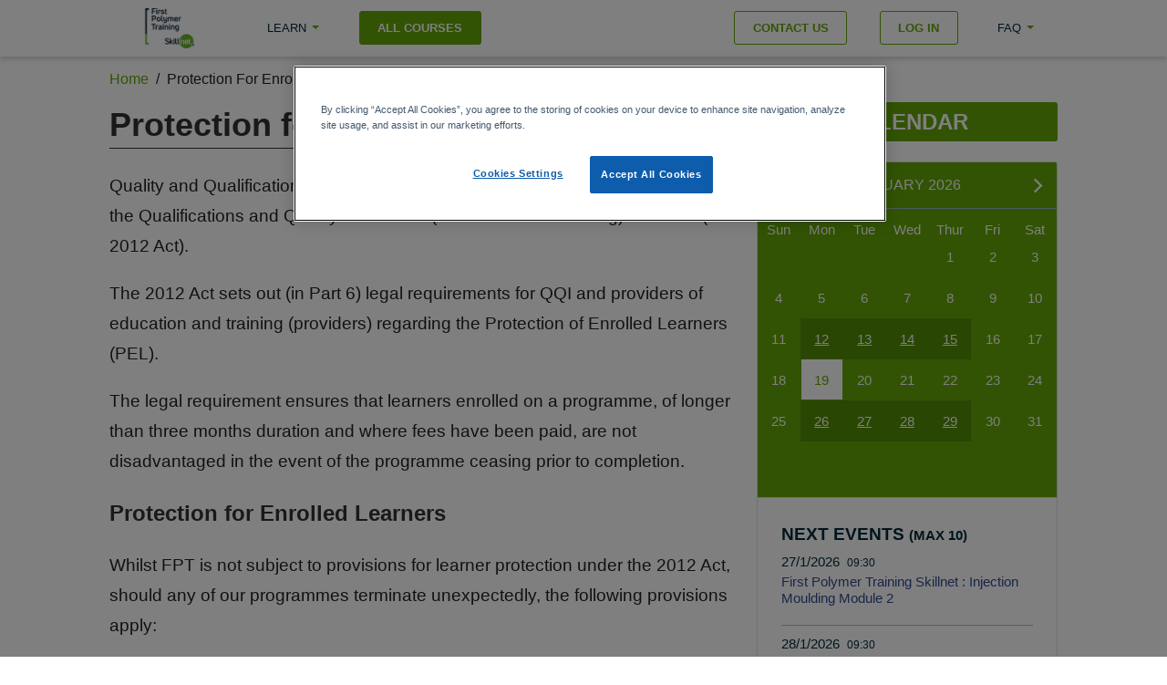

--- FILE ---
content_type: text/html; charset=utf-8
request_url: https://www.firstpolymerskillnet.com/protection-for-enrolled-learners-policy/
body_size: 11088
content:
<!doctype html>
<html lang="en">
	<head>
                
                <script>
        window.ibcms = {};
                window.ibcms.token = "";
        window.ibcms.settings = {}
        window.ibcms.settings.contacts_create_family = 0;
        window.ibcms.settings.bookings_backend_discounts_for_schedule = '0';
        window.ibcms.settings.bookings_backend_discounts_for_booking = '1';
        window.ibcms.user = {};
        window.ibcms.date_format = 'dd/mm/yyyy';
        window.ibcms.max_attachment_size_mb = 25;
                    window.ibcms.google_map_key = "";
                    window.ibcms.captcha_public_key = "6Lfr7mQrAAAAAAK_EP2nfrPK3cc3RFc_TbH_u57z";
                    window.ibcms.vat_rate = "0";
                    window.ibcms.cms_template = "modern";
                    window.ibcms.cms_skin = "firstpolymer";
                    window.ibcms.currency_format = "en_IE.utf-8";
                    window.ibcms.engine_enable_external_register = "1";
                    window.ibcms.courses_enable_bookings = "1";
                    window.ibcms.app_home_banner = "";
                    window.ibcms.countdown_title = "";
                    window.ibcms.countdown_datetime = "\\";
                    window.ibcms.app_store_link = "";
                    window.ibcms.google_play_link = "";
                    window.ibcms.app_name = "";
                    window.ibcms.bookings_app_class_receipts_display = "0";
                    window.ibcms.engine_two_step_auth_timeout_seconds = "300";
                    window.ibcms.bookings_enable_credit_booking = "0";
                    window.ibcms.two_step_authorization = "1";
                    window.ibcms.booking_invoice_number_is_mandatory = "0";
                    window.ibcms.courses_show_topics = "0";
                    window.ibcms.courses_monitored_timeslots = "0";
                    window.ibcms.courses_schedules_booking_type_subscription = "0";
                    window.ibcms.courses_schedules_payment_plans = "0";
                    window.ibcms.courses_show_years = "0";
                    window.ibcms.courses_show_subject = "0";
                    window.ibcms.courses_show_provider = "1";
                    window.ibcms.courses_schedules_max_capacity = "0";
                    window.ibcms.courses_schedules_online_meeting_link = "0";
                    window.ibcms.bookings_backend_discounts_for_schedule = "0";
                    window.ibcms.bookings_backend_discounts_for_booking = "1";
                    window.ibcms.todos_exams_default_max_attempts = "3";
                    window.ibcms.files_max_upload_size = "20";
                    window.ibcms.todos_site_allow_assignments_late_submissions = "0";
                    window.ibcms.messaging_incoming_notifications = "0";
                    window.ibcms.website_hostname = "www.firstpolymerskillnet.com";
                    window.ibcms.website_port = "";
                    window.ibcms.website_use_https = "1";
                    window.ibcms.questionnaire_answer_file_attachments = "0";
                    window.ibcms.questionnaire_shuffle_question_order = "0";
                    window.ibcms.questionnaire_allow_top_marks = "0";
                    window.ibcms.questionnaire_allow_top_answers = "0";
                    window.ibcms.contact_default_country = "IE";
                    window.ibcms.courses_default_academicyear = "";
                    window.ibcms.allow_po_checkout_all = "0";
                    window.ibcms.attendance_group_attendance_by_day = "0";
                    window.ibcms.bookings_checkout_multi_buy = "0";
                    window.ibcms.course_provider_stripe_connect_enable = "0";
                    window.ibcms.stripe_descriptor_use_course_code = "0";
                    window.ibcms.registration_organisation_disable_student = "0";
                    window.ibcms.bookings_admin_default_date_range = "upcoming";
                    window.ibcms.bookings_warn_timeslot_conflict = "0";
                    window.ibcms.course_website_details_ldjson_enable = "0";
                    window.ibcms.schedule_display_skip_button = "1";
                    window.ibcms.contacts3_hide_google_map = "1";
                    window.ibcms.course_autofill_sub_location_address = "1";
                    window.ibcms.bookings_trainer_email_mandatory_when_adding_delegates = "0";
                    window.ibcms.use_click_dimensions_iframe = "0";
                    window.ibcms.course_list_show_course_image = "1";
                    window.ibcms.course_list_order_based_on_start_date = "1";
                    window.ibcms.news_types_filter = "0";
                    window.ibcms.schedules_content_display_menu_numbering = "0";
                    window.ibcms.engine_theme_social_plain_icons = "0";
                    window.ibcms.vat_applicable = "0";
                    window.ibcms.bookings_manual_attendee_pass_fail_management = "0";
                    window.ibcms.realex_use_hosted_payment = "0";
                    window.ibcms.realex_hosted_payment_url = "https:\/\/pay.sandbox.realexpayments.com\/pay";
                    window.ibcms.bookings_credit_card_custom_text = "";
                    window.ibcms.courses_course_detail_display_member_discount = "0";
                    window.ibcms.contacts_user_role_invited_by_student = "";
                    window.ibcms.list_of_public_domain_names = "";
                    window.ibcms.schedule_attendee_delegate_code = "0";
                    window.ibcms.api_log_requests = "none";
                    window.ibcms.attendance_auto_create_timesheet_request = "0";
                    window.ibcms.schedule_timeslot_default_start_time = "09:30";
                    window.ibcms.schedule_timeslot_default_end_time = "17:00";
                    window.ibcms.cc_app_emailjs_service_id = "";
                    window.ibcms.cc_app_emailjs_template_id = "";
                    window.ibcms.cc_app_emailjs_params_reply_to = "";
                    window.ibcms.cc_app_emailjs_publick_key = "";
                    window.ibcms.todos_exam_start_disclaimer = "";
                    window.ibcms.todos_exam_cheat_suspect_focus_limit = "5";
                    window.ibcms.todos_exam_cheat_suspect_paste_limit = "5";
                    window.ibcms.todos_exam_cheat_suspect_sameanswer_limit = "33";
                    window.ibcms.todos_exam_cheat_detection = "0";
                    window.ibcms.todos_exam_suspicious_activity_warning = "";
                    window.ibcms.todos_exam_removed_from_exam_message = "";
                    window.ibcms.home_footer_stats_banner = "";
                    window.ibcms.cert_of_attendance_naming_structure = "";
                    window.ibcms.course_display_on_website_by_default = "1";
                    window.ibcms.bookings_admin_default_booking_qty_type = "delegates";
                    window.ibcms.bookings_checkout_multi_buy_on_website_limited = "0";
                    window.ibcms.course_display_duration_in_days = "1";
                    window.ibcms.bookings_cancel_modal_create_journal_default_on = "1";
                    window.ibcms.bookings_display_calculations = "1";
                    window.ibcms.bookings_warn_no_invoice_before_cancel = "0";
                    window.ibcms.bookings_enable_super_booker = "0";
                    window.ibcms.bookings_always_require_delegate = "0";
                    window.ibcms.schedule_timeslot_display_options = "1";
                    window.ibcms.vat_rate_display_text = "";
                    window.ibcms.checkout_delegate_mobile_number_input = "0";
                    window.ibcms.schedule_no_certification_expiry_duration_in_day = "";
                    window.ibcms.automations_run_in_background = "0";
                    window.ibcms.messaging_run_in_background = "0";
                    window.ibcms.course_display_the_new_my_courses = "0";
                    window.ibcms.v3_api_news_feed = "0";
                    window.ibcms.v3_api_base_url = "http:\/\/api.engine-v3.dev.courseco.co:81\/api";
                    window.ibcms.v3_api_version = "3.0";
                    window.ibcms.v3_api_enabled = "0";
                    window.ibcms.v3_api_access_type = "subdomain";
                    window.ibcms.courses_schedule_display_trainer_status = "0";
                    window.ibcms.content_exam_suspicious_warning_seconds = "10";
                    window.ibcms.course_display_timeslot_location_on_course_details = "1";
                    window.ibcms.paypal_client_id = "";
                    window.ibcms.home_footer_stats_banner_mobile = "";
                    window.ibcms.course_schedule_documents = "0";
                    window.ibcms.contacts3_pps_number_label = "PPS number";
                    window.ibcms.contacts3_display_organisation_external_reference = "0";
                    window.ibcms.contacts3_organisation_external_reference_label = "Organisation external reference";
                    window.ibcms.contacts3_display_organisation_external_reference_on_signup = "0";
                    window.ibcms.bookings_cc_approval_link = "0";
                    window.ibcms.contacts3_checkout_pps_number_enabled = "0";
                    window.ibcms.contacts3_checkout_pps_number_mandatory = "notmandatory";
                    window.ibcms.contacts3_checkout_date_of_birth_mandatory = "notmandatory";
                    window.ibcms.contacts3_tax_number_enable = "0";
                    window.ibcms.contacts3_tax_number_regex = "";
                    window.ibcms.bookings_checkout_prevent_duplicate_booking = "0";
                    window.ibcms.documents_allow_file_format_select = "1";
                    window.ibcms.bookings_split_transactions_enabled = "0";
                    window.ibcms.bookings_split_transactions_default_note = "@splitpercent@% funding charge of booking @bookingid@";
                    window.ibcms.v3_website_header_script_entry = "";
                    window.ibcms.dashboard_display_stats_widgets = "0";
                    window.ibcms.checkout_navigator_home_url = "";
                    window.ibcms.lower_footer_image = "First_Polymer_Training_Skillnet_2024_FC_Digital.png";
                    window.ibcms.lower_footer_image_mobile = "First_polymer_footer_mobile.png";
                    window.ibcms.lower_footer_banner_position = "after_footer";
                    window.ibcms.booking_enquiry_auto_create_deal = "0";
                    window.ibcms.booking_enquiry_deal_assignee_contact_id = "";
                    window.ibcms.booking_enquiry_auto_create_deal_default_due_date = "+2 days";
                    window.ibcms.timetable_calendar_default_view = "dayGridMonth";
                    window.ibcms.timetable_calendar_display_title_short_tags = "0";
                    window.ibcms.course_filters_in_course_list_order = "keyword,course_categories,accredited_by,locations";
                    window.ibcms.timetable_calendar_hide_weekend_days = "0";
                    window.ibcms.user_password_require_special_character = "0";
                    window.ibcms.user_login_display_blocked_message = "0";
                    window.ibcms.user_login_lockout_duration = "5";
                    window.ibcms.user_registration_display_friendly_messages = "0";
                    window.ibcms.show_cart_in_desktop_header = "0";
                    window.ibcms.media_allowed_file_extensions = "webp,png,jpg,jpeg,pdf,csv";
                    window.ibcms.system_global_stats_hosts = "";
                    window.ibcms.website_bookings_enable_bill_to_default = "lead_booker";
                    window.ibcms.two_step_authorization_default_method = "SMS";
                    window.ibcms.title_heading_for_leadbooker_details = "Lead booker details";
                    window.ibcms.courses_duplicate_schedule_with_related_todos = "0";
                    window.ibcms.course_per_schedule_currency = "0";
                    window.ibcms.courses_show_registration_dates_and_duration = "1";
                    window.ibcms.environment = "PRODUCTION";
                window.ibcms.has_permissions = [];
        </script>
        <script>
            window.cc_lang = "en";
        </script>
        <script src="/frontend/assets/localisation_js"></script>

                <!-- OneTrust Cookies Consent Notice start -->
        <script src="https://cdn.cookielaw.org/scripttemplates/otSDKStub.js"   charset="UTF-8" data-domain-script="0199803c-47b4-7ead-85ce-4a342306ac36" ></script>
        <script >
            function OptanonWrapper() { }
        </script>
        <!-- OneTrust Cookies Consent Notice end -->
                        <script>
            if (window.top.location.host != window.location.host) {
                window.top.location.href = window.location.href;
            }
            window.ibcms.currencies = {"EUR":{"currency":"EUR","name":"Euro","symbol":"&euro;","format_delimiter":"COMMA","display_position":"BEFORE","published":"1","deleted":"0"},"GBP":{"currency":"GBP","name":"British Pound","symbol":"&#163;","format_delimiter":"COMMA","display_position":"BEFORE","published":"1","deleted":"0"},"USD":{"currency":"USD","name":"U.S. Dollar","symbol":"$","format_delimiter":"COMMA","display_position":"BEFORE","published":"1","deleted":"0"}};
            window.ibcms.base_currency = "EUR";
        </script>
                <meta http-equiv="Content-Type" content="text/html; charset=utf-8"/>
        <title>Protection for Enrolled Learners Policy | Training </title>
        <meta property="og:title" content="Protection for Enrolled Learners Policy | Training " />

        <link rel="canonical" href="https://www.firstpolymerskillnet.com/protection-for-enrolled-learners-policy" />
        
		<meta name="description" content="" />
		<meta name="keywords" content="" />
		<meta name="google-site-verification" content=""/>
		<meta name="msvalidate.01" content=""/>
		<meta name="viewport" content="width=device-width, initial-scale=1, maximum-scale=1"/>
                    <link rel="shortcut icon" href="https://www.firstpolymerskillnet.com/shared_media/firstpolymer/media/photos/favicons/Logo_-favicon-.png?ts=1751980325" type="image/ico" />
        				<meta name="google-site-verification" content="" />
		<meta name="msvalidate.01" content="" />
        <link rel="stylesheet" type="text/css" href="//www.firstpolymerskillnet.com/engine/shared//css/bootstrap-multiselect.css" />
                <link rel="stylesheet" type="text/css" href="//www.firstpolymerskillnet.com/engine/shared//css/stylish.css" />
        <link rel="stylesheet" type="text/css" href="//www.firstpolymerskillnet.com/engine/shared//css/custom_styles.css" />
        <link rel="stylesheet" type="text/css" href="//www.firstpolymerskillnet.com/engine/shared//css/validation.css" />

        
		<link rel="stylesheet" type="text/css" href="//www.firstpolymerskillnet.com/engine/shared//css/jquery.datetimepicker.css" media="screen" />
		<link rel="stylesheet" type="text/css" href="//www.firstpolymerskillnet.com/engine/plugins/courses/css/eventCalendar.css" media="screen" />
		<link rel="stylesheet" type="text/css" href="//www.firstpolymerskillnet.com/engine/shared//css/swiper.min.css" />
        <link rel="stylesheet" href="//www.firstpolymerskillnet.com/engine/shared/css/forms.css?cb=1765828847" />

                     <link rel="stylesheet" href="/frontend/assets/theme_css/firstpolymer?ts=1751544156" />
         
        <script src="//www.firstpolymerskillnet.com/engine/shared/js/libs/jquery-2.2.4.min.js"></script>
        <link rel="stylesheet" href="//www.firstpolymerskillnet.com/engine/shared/js/intl-tel-input/css/intlTelInput.min.css" />
        <script src="//www.firstpolymerskillnet.com/engine/shared/js/intl-tel-input/js/intlTelInput.min.js"></script>
        <script src="//www.firstpolymerskillnet.com/engine/shared/js/smartphone.js?cb=1765828847"></script>

					<link rel="stylesheet" href="//www.firstpolymerskillnet.com/engine/plugins/messaging/css/check_notifications.css">
		
                    <script src="https://checkout.stripe.com/checkout.js"></script>
            <script src="https://js.stripe.com/v3/"></script>
        
        
        		        	</head>

    
    <body
        class="template-educate firstpolymer layout-content body-logged_out has_breadcrumbs has_mobile_footer_menu has_sticky_header"
        data-page="protection-for-enrolled-learners-policy"
            >
        
        <svg class="sr-only">
            <defs>
                <clipPath id="vertical-clippath">
                    <path d="M69.09,10c0,0 -65.1,250.77 -33.34,431.13c31.76,180.36 107.01,344.77 67.45,529.75c-39.55,184.98 131.03,443.12 131.03,443.12l895.76,-28l8,-1337z"></path>                </clipPath>
            </defs>
        </svg>

                <div class="wrapper">
                    <header class="header">
                        <div class="row gutters hidden--tablet hidden--desktop" id="header-mobile">
                <div class="col-xs-3">
                    <button type="button" class="mobile-menu-toggle button--plain" id="mobile-menu-toggle">
                        <span class="fa fa-bars"></span>
                    </button>
                </div>

                <div class="col-xs-6">
                    <a href="/" class="header-logo">
                        <img src="https://www.firstpolymerskillnet.com/shared_media/firstpolymer/media/photos/logos/Logo_-medium-.png" alt="Home"/>
                    </a>
                </div>

                <div class="col-xs-3">
                    
                    
    <div class="header-cart">
        <button type="button" class="header-icon header-cart-button button--plain" data-hide_toggle="#cart-dropdown-menu">
            <span class="header-cart-amount" data-amount="0"></span>
            <span class="header-cart-icon header-cart-icon--not_empty"><!-- Generator: Adobe Illustrator 19.0.0, SVG Export Plug-In . SVG Version: 6.00 Build 0)  -->
<svg version="1.1" id="Layer_16742" xmlns="http://www.w3.org/2000/svg" xmlns:xlink="http://www.w3.org/1999/xlink" x="0px" y="0px"
	 viewBox="0 0 56 38" style="enable-background:new 0 0 56 38;" xml:space="preserve">
<polyline stroke="#FFFFFF" style="fill:none;stroke-width:3;stroke-linecap:round;stroke-linejoin:round;stroke-miterlimit:10;" points="
	4.243,6.718 12.826,6.718 21.91,25.468 39.118,25.468 46.035,12.718 "/>
<circle fill="#FFFFFF" cx="22.639" cy="31.986" r="2.5"/>
<circle fill="#FFFFFF" cx="30.967" cy="15.75" r="1.754"/>
<circle fill="#FFFFFF" cx="23.685" cy="15.75" r="1.754"/>
<circle fill="#FFFFFF" cx="34.625" cy="20.167" r="1.754"/>
<circle fill="#FFFFFF" cx="27.309" cy="20.167" r="1.754"/>
<circle fill="#FFFFFF" cx="38.249" cy="15.75" r="1.754"/>
<circle fill="#FFFFFF" cx="37.92" cy="31.986" r="2.5"/>
</svg>
</span>
            <span class="header-cart-icon header-cart-icon--empty"><!-- Generator: Adobe Illustrator 19.0.0, SVG Export Plug-In . SVG Version: 6.00 Build 0)  -->
<svg version="1.1" id="Layer_100" xmlns="http://www.w3.org/2000/svg" xmlns:xlink="http://www.w3.org/1999/xlink" x="0px" y="0px"
	 viewBox="0 0 56 38" style="enable-background:new 0 0 56 38;" xml:space="preserve">
<polyline stroke="#FFFFFF" style="fill:none;stroke-width:3;stroke-linecap:round;stroke-linejoin:round;stroke-miterlimit:10;" points="
	4.243,6.718 12.826,6.718 21.91,25.468 39.118,25.468 46.035,12.718 "/>
<circle fill="#FFFFFF" cx="22.639" cy="31.986" r="2.5"/>
<circle fill="#FFFFFF" cx="37.92" cy="31.986" r="2.5"/>
</svg>
</span>
        </button>

        <div class="dropdown-menu dropdown-menu--cover hidden" id="cart-dropdown-menu">
            <div class="dropdown-menu-header">
                <h2>Price breakdown</h2>

                <button type="button" class="button--plain dropdown-menu-close" data-hide_toggle="#cart-dropdown-menu">
                    <span class="icon_close"></span>
                </button>
            </div>

            <div class="dropdown-menu-body" id="checkout-sidebar-items">
                

<div class="cart-menu">
    <div class="prepay_container">
        <h4>Pre-pay</h4>

        <ul>
                    </ul>
    </div>

    <div class="pay_as_you_go_container pay_as_you_go_container-mobile">
        <h4>PAYG</h4>

        <ul>
                    </ul>
    </div>

    <div class="discounts_container" id="cart-discounts_container">

    </div>

    <div class="header-cart-breakdown">
        <div class="form-group row gutters clearfix">
            <div class="col-xs-8">Subtotal</div>
            <div class="col-xs-4 text-right">
                &euro;<span class="cart-subtotal"></span>
            </div>
        </div>

        <div class="form-group row gutters clearfix cart-discount-total-wrapper">
            <div class="col-xs-8">Discount</div>
            <div class="col-xs-4 text-right">
                &euro;<span class="cart-discount"></span>
            </div>
        </div>

                <div class="form-group row gutters clearfix cart-payg_fee hidden">
            <div class="col-xs-8">PAYG fee</div>
            <div class="col-xs-4 text-right">
                <span class="cart-payg_fee" data-amount="0">&euro;0.00</span>
            </div>
        </div>

                <div class="form-group row gutters clearfix cart-cc_fee ">
            <div class="col-xs-8">Card fee</div>
            <div class="col-xs-4 text-right">
                <span class="cart-cc_fee" data-amount="0">0.00</span>%            </div>
        </div>

                <div class="form-group row gutters clearfix cart-sms_fee hidden">
            <div class="col-xs-8">SMS fee</div>
            <div class="col-xs-4 text-right">
                <span class="cart-sms_fee" data-amount="0">&euro;0.00</span>
            </div>
        </div>

        <div class="form-group row gutters clearfix header-cart-breakdown-interest hidden">
            <div class="col-xs-8">Interest</div>
            <div class="col-xs-4 text-right">
                <span class="interest">&euro;</span>
            </div>
        </div>



        <div class="form-group row gutters clearfix header-cart-breakdown-total">
            <div class="col-xs-8"><strong>TOTAL</strong></div>
            <div class="col-xs-4 text-right">
                &euro;<strong class="cart-total"></strong>
            </div>
        </div>

        <div class="form-group row gutters clearfix header-cart-breakdown-deposit hidden">
            <div class="col-xs-8"><strong>DEPOSIT DUE TOTAL</strong></div>
            <div class="col-xs-4 text-right">
                <strong class="deposit">&euro;</strong>
            </div>
        </div>
    </div>
</div>            </div>

            <div class="dropdown-menu-footer">
                <a href="/checkout.html" class="btn btn-success button button--continue button--full">Continue</a>
            </div>
        </div>
    </div>
                </div>
            </div>

                        
            
            <div class="row hidden--mobile" id="header-desktop">
                <div class="header-left">
                    <a href="/" class="header-item header-logo">
                        <img src="https://www.firstpolymerskillnet.com/shared_media/firstpolymer/media/photos/logos/Logo_-medium-.png" alt="Home" />
                    </a>

                    <div class="header-item">
                        
                                                                                    <div class="header-item header-menu-section">
                                    
                                                                            <a href="#" class="header-menu-expand">Learn</a>

                                        
                                        <div class="header-menu header-menu--header1 has_submenus">
                                            <div class="row header-menu-row">
                                                    
    <ul class="menu--header1">
                    <li id="menu-item--20" class="level_1 has_submenu">
                <a href="#" target="_self">About</a>

                                    <button type="button" class="submenu-expand"></button>
                
                    
    <ul class="level2">
                    <li id="menu-item--7" class="level_2">
                <a href="/about-us" target="_self">About FPT Skillnet</a>

                
                            </li>
                    <li id="menu-item--53" class="level_2">
                <a href="/testimonials" target="_self">Testimonials</a>

                
                            </li>
                    <li id="menu-item--61" class="level_2">
                <a href="/become-a-member" target="_self">Become a Member</a>

                
                            </li>
            </ul>
            </li>
                    <li id="menu-item--36" class="level_1 has_submenu">
                <a href="#" target="_self">News</a>

                                    <button type="button" class="submenu-expand"></button>
                
                    
    <ul class="level2">
                    <li id="menu-item--37" class="level_2">
                <a href="/news" target="_self">Latest News</a>

                
                            </li>
            </ul>
            </li>
                    <li id="menu-item--38" class="level_1 has_submenu">
                <a href="#" target="_self">Advanced Learning</a>

                                    <button type="button" class="submenu-expand"></button>
                
                    
    <ul class="level2">
                    <li id="menu-item--39" class="level_2">
                <a href="/degree-in-polymer-processing" target="_self">Degree in Polymer Processing </a>

                
                            </li>
                    <li id="menu-item--40" class="level_2">
                <a href="/level-5-certificate-in-plastics-injection-moulding" target="_self">Certificate in Plastics Injection Moulding</a>

                
                            </li>
            </ul>
            </li>
                    <li id="menu-item--41" class="level_1 has_submenu">
                <a href="#" target="_self">Quality </a>

                                    <button type="button" class="submenu-expand"></button>
                
                    
    <ul class="level2">
                    <li id="menu-item--42" class="level_2">
                <a href="/quality-statement" target="_self">Quality Statement</a>

                
                            </li>
                    <li id="menu-item--56" class="level_2">
                <a href="/qqi-accreditation" target="_self">QQI Accreditation</a>

                
                            </li>
                    <li id="menu-item--58" class="level_2">
                <a href="/appeals" target="_self">Learner Appeals Procedure</a>

                
                            </li>
                    <li id="menu-item--59" class="level_2">
                <a href="/complaints" target="_self">Learner Complaints Procedure</a>

                
                            </li>
            </ul>
            </li>
            </ul>
                                            </div>
                                        </div>
                                                                    </div>
                                                                                                                                                                                                                                                                                                                                                                                                                                                                                                                                                                                                                                                                                                                                                                                                                                </div>
                </div>

                
                                    <div class="header-actions">
                                                    <div class="header-item header-action">
                                <a href="/course-list"
                                   class="button button--continue"
                                   id="find_courses">
                                    All Courses                                </a>
                            </div>
                                                    <div class="header-item header-action">
                                <a href="/contact-us"
                                   class="button button--continue"
                                   >
                                    Contact Us                                </a>
                            </div>
                                            </div>
                
                <div class="header-right">
                    <div class="header-item header-cart-section">
                                            </div>
                    
                                            
                        <div class="header-item header-action header-action--login">
                            <a href="/admin/login" class="button button--continue">Log in</a>
                        </div>
                    
                    
                                                                        <div class="header-item header-menu-section">
                                <a href="#" class="header-menu-expand">FAQ</a>

                                
                                
                                                                    <div class="header-menu header-menu--header2">
                                        <div class="row header-menu-row">
                                                
    <ul class="menu--header2">
                    <li id="menu-item--8" class="level_1 has_submenu">
                <a href="/faqs" target="_self">Frequently Asked Questions</a>

                                    <button type="button" class="submenu-expand"></button>
                
                            </li>
            </ul>
                                        </div>
                                    </div>
                                                            </div>
                                                                                        
                    
                                    </div>

            </div>
        </header>

        
<div class="mobile-menu hidden--tablet hidden--desktop hidden-sm hidden-md hidden-lg" id="mobile-menu">
            <div class="mobile-menu-top">
            <div class="mobile-menu-top-heading">
                                    <span class="mobile-menu-top-avatar">
                        <span class="icon_profile"></span>
                    </span>

                    <span class="mobile-menu-top-actions">
                        <a href="/admin/login?mode=signup&redirect=/protection-for-enrolled-learners-policy"><strong>Sign up</strong></a> or <a href="/admin/login?mode=login&redirect=/protection-for-enrolled-learners-policy"><strong>Log in</strong></a>                    </span>
                            </div>
        </div>
    
        
    <div class="mobile-menu-list">
        
                    <ul>
                    <li
        class="level_1 has_submenu"
                    data-menu="header 1"
            >
        <a href="#" target="_self" data-id="18">Learn</a>

                    <button type="button" class="button--plain submenu-expand">
                <span class="sr-only">expand/collapse</span>
                <span class="submenu-expand-icon arrow_caret-right"></span>
            </button>

            <ul class="level2">
                                    <li class="level_2 has_submenu">
                        <a href="#" target="_self" data-id="20">
                            <span>About</span>
                                                            <span class="submenu-expand"><span class="arrow_caret-right"></span></span>
                                                                                    </a>
                    </li>
                                    <li class="level_2 has_submenu">
                        <a href="#" target="_self" data-id="36">
                            <span>News</span>
                                                            <span class="submenu-expand"><span class="arrow_caret-right"></span></span>
                                                                                    </a>
                    </li>
                                    <li class="level_2 has_submenu">
                        <a href="#" target="_self" data-id="38">
                            <span>Advanced Learning</span>
                                                            <span class="submenu-expand"><span class="arrow_caret-right"></span></span>
                                                                                    </a>
                    </li>
                                    <li class="level_2 has_submenu">
                        <a href="#" target="_self" data-id="41">
                            <span>Quality </span>
                                                            <span class="submenu-expand"><span class="arrow_caret-right"></span></span>
                                                                                    </a>
                    </li>
                            </ul>
            </li>
    <li
        class="level_1 has_submenu"
                    data-menu="header 2"
            >
        <a href="#" target="_self" data-id="19">FAQ</a>

                    <button type="button" class="button--plain submenu-expand">
                <span class="sr-only">expand/collapse</span>
                <span class="submenu-expand-icon arrow_caret-right"></span>
            </button>

            <ul class="level2">
                                    <li class="level_2">
                        <a href="/faqs" target="_self" data-id="8">
                            <span>Frequently Asked Questions</span>
                                                    </a>
                    </li>
                            </ul>
            </li>
    <li
        class="level_1"
                    data-menu="header"
            >
        <a href="/course-list" target="_self" data-id="15">All Courses</a>

            </li>
    <li
        class="level_1"
                    data-menu="header"
            >
        <a href="/contact-us" target="_self" data-id="28">Contact Us</a>

            </li>

                                
                            </ul>
            </div>

        <div class="mobile-menu-level3-section" id="mobile-menu-level3-section">
        
        
                    <div class="hidden mobile-menu-list" data-parent_id="20">
                <div class="mobile-menu-top">
                    <div class="mobile-menu-top-heading">
                        <button type="button" class="mobile-menu-back button--plain" title="Back">
                            <strong>
                                <span class="arrow_caret-left"></span>
                                <span class="sr-only">Back</span>
                            </strong>
                        </button>

                        <a  href="#" target="_self" data-id="20">
                            <strong class="mobile-menu-top-title">About</strong>
                        </a>
                    </div>
                </div>

                <ul class="level3">
                        <li
        class="level_3"
                    data-menu="header 1"
            >
        <a href="/about-us" target="_self" data-id="7">About FPT Skillnet</a>

            </li>
    <li
        class="level_3"
                    data-menu="header 1"
            >
        <a href="/testimonials" target="_self" data-id="53">Testimonials</a>

            </li>
    <li
        class="level_3"
                    data-menu="header 1"
            >
        <a href="/become-a-member" target="_self" data-id="61">Become a Member</a>

            </li>
                </ul>
            </div>
                    <div class="hidden mobile-menu-list" data-parent_id="36">
                <div class="mobile-menu-top">
                    <div class="mobile-menu-top-heading">
                        <button type="button" class="mobile-menu-back button--plain" title="Back">
                            <strong>
                                <span class="arrow_caret-left"></span>
                                <span class="sr-only">Back</span>
                            </strong>
                        </button>

                        <a  href="#" target="_self" data-id="36">
                            <strong class="mobile-menu-top-title">News</strong>
                        </a>
                    </div>
                </div>

                <ul class="level3">
                        <li
        class="level_3"
                    data-menu="header 1"
            >
        <a href="/news" target="_self" data-id="37">Latest News</a>

            </li>
                </ul>
            </div>
                    <div class="hidden mobile-menu-list" data-parent_id="38">
                <div class="mobile-menu-top">
                    <div class="mobile-menu-top-heading">
                        <button type="button" class="mobile-menu-back button--plain" title="Back">
                            <strong>
                                <span class="arrow_caret-left"></span>
                                <span class="sr-only">Back</span>
                            </strong>
                        </button>

                        <a  href="#" target="_self" data-id="38">
                            <strong class="mobile-menu-top-title">Advanced Learning</strong>
                        </a>
                    </div>
                </div>

                <ul class="level3">
                        <li
        class="level_3"
                    data-menu="header 1"
            >
        <a href="/degree-in-polymer-processing" target="_self" data-id="39">Degree in Polymer Processing </a>

            </li>
    <li
        class="level_3"
                    data-menu="header 1"
            >
        <a href="/level-5-certificate-in-plastics-injection-moulding" target="_self" data-id="40">Certificate in Plastics Injection Moulding</a>

            </li>
                </ul>
            </div>
                    <div class="hidden mobile-menu-list" data-parent_id="41">
                <div class="mobile-menu-top">
                    <div class="mobile-menu-top-heading">
                        <button type="button" class="mobile-menu-back button--plain" title="Back">
                            <strong>
                                <span class="arrow_caret-left"></span>
                                <span class="sr-only">Back</span>
                            </strong>
                        </button>

                        <a  href="#" target="_self" data-id="41">
                            <strong class="mobile-menu-top-title">Quality </strong>
                        </a>
                    </div>
                </div>

                <ul class="level3">
                        <li
        class="level_3"
                    data-menu="header 1"
            >
        <a href="/quality-statement" target="_self" data-id="42">Quality Statement</a>

            </li>
    <li
        class="level_3"
                    data-menu="header 1"
            >
        <a href="/qqi-accreditation" target="_self" data-id="56">QQI Accreditation</a>

            </li>
    <li
        class="level_3"
                    data-menu="header 1"
            >
        <a href="/appeals" target="_self" data-id="58">Learner Appeals Procedure</a>

            </li>
    <li
        class="level_3"
                    data-menu="header 1"
            >
        <a href="/complaints" target="_self" data-id="59">Learner Complaints Procedure</a>

            </li>
                </ul>
            </div>
            </div>
</div>

        <div class="mobile-breadcrumbs">
    <div class="row gutters hidden-sm hidden-md hidden-lg hidden-xl hidden--tablet hidden--desktop">
        <div class="col-xs-2 text-left">
                            <a href="/" class="mobile-breadcrumbs-prev"><span class="arrow_caret-left"></span></a>
                    </div>

        <div class="col-xs-8 text-center">
                            <h2 class="mobile-breadcrumbs-title">Protection for Enrolled Learners Policy</h2>
                    </div>

        <div class="col-xs-2 text-right">
                    </div>
    </div>
</div>
                    <div class="quick_contact hidden--tablet hidden--desktop">
                <ul class="list-unstyled">
                                                                        <li class="quick_contact-item has_text">
                                <a href="tel:003530906471223">
                                    <span class="quick_contact-item-icon icon_phone"></span>
                                    <span class="quick_contact-item-text">Call us</span>
                                </a>
                            </li>
                        
                                                    <li class="quick_contact-item has_text">
                                <a href="mailto:info@firstpolymer.com">
                                    <span class="quick_contact-item-icon icon_mail"></span>
                                    <span class="quick_contact-item-text">Email us</span>
                                </a>
                            </li>
                        
                        <li class="quick_contact-item has_text">
                            <a href="/contact-us.html#content_start">
                                <span class="quick_contact-item-icon icon_pin"></span>
                                <span class="quick_contact-item-text">Find us</span>
                            </a>
                        </li>
                                    </ul>
            </div>
        
        

        
		<div class="content">

<div class="row hidden--mobile">
    <ol class="breadcrumbs">
        <li><a href="/">Home</a></li>
        <li class="current">Protection For Enrolled Learners Policy</li>
    </ol>
</div>

<div class="content-columns">
	<div class="row content-columns">
		
<aside class="sidebar sidebar--right">
	<div class="sidebar-section sidebar-section--calendar">
		<h2>Calendar</h2>

		<div id="sidebar-calendar"></div>
	</div>
    </aside>
		<div class="content_area">
			<div class="page-content"><h1>Protection for Enrolled Learners Policy</h1>

<p>Quality and Qualifications Ireland (QQI) was established in November 2012 by the Qualifications and Quality Assurance (Education and Training) Act 2012 (the 2012 Act).</p>

<p>The 2012 Act sets out (in Part 6) legal requirements for QQI and providers of education and training (providers) regarding the Protection of Enrolled Learners (PEL).</p>

<p>The legal requirement ensures that learners enrolled on a programme, of longer than three months duration and where fees have been paid, are not disadvantaged in the event of the programme ceasing prior to completion.</p>

<h2><strong>Protection for Enrolled Learners</strong></h2>

<p>Whilst FPT is not subject to provisions for learner protection under the 2012 Act, should any of our programmes terminate unexpectedly, the following provisions apply:</p>

<ol>
	<li>No learner (or their employer) will be charged for the programme. &nbsp;It is FPT&rsquo;s practice that fees are only charged on completion of delivery of the programme. Invoices for payment are issued on the last day (or later) of each programme. Invoices are sent directly to the learner&rsquo;s employer. Payment terms are 30 days. Enrolled learners who are not in employment are not charged any fee.</li>
	<li>Reasonable accommodation. FPT will make every effort to re-schedule the training at a time which best suits the majority of the learners (subject to the availability of centre resources). If a given learner(s) cannot attend the re-scheduled event, they will be kept advised of future events which may be more suitable from a timing perspective. Where re-scheduling with FPT is not feasible, we will seek to provide guidance to learners about the availability of equivalent courses from alternate providers. However given the very specific nature of First Polymer Training&rsquo;s QQI accredited programmes, no viable alternatives may exist.</li>
</ol></div>

					</div>
	</div>
</div>

        
                
    </div>
	<footer class="footer" id="footer">
                                    <div class="footer-stats clearfix d-none d-md-block" style="">
                            
            
            
                                        <div class="footer-stats-row clearfix">
                    <ul class="footer-stats-list">
                                                    <li class="footer-stat"><h2>20</h2>

<h3>Industry</h3>

<h3>Experts</h3>

<p>&nbsp;</p>
</li>
                                                    <li class="footer-stat"><h2>4</h2>

<h3>Training</h3>

<h3>Rooms</h3>
</li>
                                                    <li class="footer-stat"><h2>&gt; 60</h2>

<h3>Courses</h3>
</li>
                                                    <li class="footer-stat"><h2>26</h2>

<h3>Years</h3>

<h3>Training</h3>
</li>
                                            </ul>
                </div>
            
            
                                </div>
            <div class="footer-stats clearfix d-md-none d-block" style="">
                            
            
            
                                        <div class="footer-stats-row clearfix">
                    <ul class="footer-stats-list">
                                                    <li class="footer-stat"><h2>20</h2>

<h3>Industry</h3>

<h3>Experts</h3>

<p>&nbsp;</p>
</li>
                                                    <li class="footer-stat"><h2>4</h2>

<h3>Training</h3>

<h3>Rooms</h3>
</li>
                                                    <li class="footer-stat"><h2>&gt; 60</h2>

<h3>Courses</h3>
</li>
                                                    <li class="footer-stat"><h2>26</h2>

<h3>Years</h3>

<h3>Training</h3>
</li>
                                            </ul>
                </div>
            
            
                                </div>
        
				        
        
        <div class="hidden--tablet hidden--desktop hidden-sm hidden-md hidden-lg hidden-xl">                            
                <div class="footer-credit_cards">
                                            
                                                    <img src="https://www.firstpolymerskillnet.com/shared_media/firstpolymer/media/photos/menus/visa_logo.png" alt="Visa" title="Visa" />                                                                    
                                                    <img src="https://www.firstpolymerskillnet.com/shared_media/firstpolymer/media/photos/menus/master_card_logo_-1-.png" alt="MasterCard" title="MasterCard" />                                                            </div>
                    </div>

        
                                                            <div class="footer-columns">
                <div class="container">
                    <div class="row gutters w-100">
                        <div class="footer-column has_sublist footer-column--contact">
                            <button type="button" class="footer-column-title">Contact details</button>
                            <ul class="footer-column-content">
                                                                    <li>
                                        <h4>7 Centre Court,</h4>

                                                                                    <span class="footer-address-line">Blyry Business Park, Athlone</span>
                                        
                                                                                    <span class="footer-address-line">Co. Westmeath, N37 RT29</span>
                                        
                                        
                                                                            </li>
                                
                                
                                
                                <li>
                                    <dl class="footer-contact-items clearfix">
                                                                                    <dt>Tel</dt>
                                            <dd>00 353 (0)90 6471223</dd>
                                        
                                        
                                        
                                                                                    <dt>Email</dt>
                                            <dd>
                                                <a href="mailto:info@firstpolymer.com">info@firstpolymer.com</a>
                                            </dd>
                                                                            </dl>
                                </li>
                            </ul>

                                                            <div class="footer-contact-more footer-column-content">
                                    <p>&nbsp;</p>

<p><span style="font-size:11px">&copy; Ibec 2025</span></p>

<p><span style="font-size:11px">Ibec clg is registered in Ireland.<br />
Registration No. 8706</span></p>

<p><span style="font-size:11px"><a data-saferedirecturl="https://www.google.com/url?q=http://www.ibec.ie&amp;source=gmail&amp;ust=1756311670110000&amp;usg=AOvVaw1tOnu9I2qhz9G66gyM6DbW" href="http://www.ibec.ie/" target="_blank">www.ibec.ie</a><br />
Registered address:<br />
84/86 Lower Baggot Street,<br />
Dublin 2</span></p>
                                </div>
                                                    </div>

                        
                                                                                    
                                                                    <div class="footer-column has_sublist" data-group="About Us">
                                        <button type="button" class="footer-column-title">About Us</button>
                                        <ul class="footer-column-content">
                                                                                                                                                                                                                                                                                                                            <li>
                                                <a
                                                    href="/about-us"
                                                                                                    >First Polymer Training</a>
                                            </li>
                                                                                                                                                                                                                                                                                                                        <li>
                                                <a
                                                    href="/contracting-organisation"
                                                                                                    >Ibec</a>
                                            </li>
                                                                                                                                                                                                                                            <li>
                                                <a
                                                    href="https://www.skillnetireland.ie/"
                                                                                                    >Skillnet Ireland</a>
                                            </li>
                                                                                                                                                                                                                                </ul>
                                    </div>
                                                                                                                                                
                                                                    <div class="footer-column has_sublist" data-group="Terms & Conditions">
                                        <button type="button" class="footer-column-title">Terms &amp; Conditions</button>
                                        <ul class="footer-column-content">
                                                                                                                                                                                                                                                                                                                                                                                                        <li>
                                                <a
                                                    href="/privacy-policy"
                                                                                                    >Privacy statement</a>
                                            </li>
                                                                                                                                                                <li>
                                                <a
                                                    href="/cancellation-policy"
                                                                                                    >Cancellation Policy</a>
                                            </li>
                                                                                                                                                                                                                                            <li>
                                                <a
                                                    href="/cookie-policy"
                                                                                                    >Cookie Policy</a>
                                            </li>
                                                                                                                                                                                                                                            <li>
                                                <a
                                                    href="#"
                                                    class="optanon-toggle-display"                                                >Cookie Settings</a>
                                            </li>
                                                                                                                                                    </ul>
                                    </div>
                                                                                                                                                                                                                                                                                                                                                                                                                                                                
                        
                        
                                                    <div class="footer-column has_sublist footer-column--newsletter">
                                <button type="button" class="footer-column-title">Newsletter signup</button>
                                
                                <form class="footer-column-content newsletter-signup-form" id="form-newsletter" method="post">
                                    <input type="hidden" name="subject" value="Newsletter Subscription Form" />
                                    <input type="hidden" name="business_name" value="" />
                                    <input type="hidden" name="redirect" value="/subscription-thank-you.html" />
                                    <input type="hidden" name="trigger" value="add_to_list" />
                                    <input type="hidden" name="form_identifier" value="newsletter_signup_" />

                                    <div class="form-group">
                                        <input type="text" class="form-input validate[required]" id="newsletter-form-first-name" name="newsletter_signup_form_first_name" placeholder="First Name" />
                                    </div>
                                    <div class="form-group">
                                        <input type="text" class="form-input validate[required]" id="newsletter-form-last-name" name="newsletter_signup_form_last_name" placeholder="Last Name" />
                                    </div>

                                    <div class="form-group">
                                        <input type="text" class="form-input validate[required,custom[email]]" id="newsletter-form-email" name="newsletter_signup_form_email_address" placeholder="E-mail" />
                                    </div>

                                                                            <script>
                                            $(document).ready(function () {
                                                setTimeout(() => {
                                                    if (typeof grecaptcha === "undefined") {
                                                        let script = document.createElement("script");
                                                        script.src = "https://www.google.com/recaptcha/api.js";
                                                        script.async = true;
                                                        script.defer = true;
                                                        document.head.appendChild(script);
                                                        script.onload = function () {
                                                            if (typeof callback === "function") {
                                                                callback();
                                                            }
                                                        };
                                                    } else
                                                    if (document.getElementById('newsletter-recaptcha')) {
                                                        grecaptcha.render('newsletter-recaptcha', {
                                                            'sitekey': '6Lfr7mQrAAAAAAK_EP2nfrPK3cc3RFc_TbH_u57z'
                                                        });
                                                    }
                                                }, 200);
                                            });
                                        </script>

                                        <div class="captcha-section hiddens" id="newsletter-captcha-section">
                                            <div class="form-group">
                                                <input type="text" class="sr-only" id="form-newsletter-captcha-hidden" tabindex="-1" />

                                                <div id="newsletter-recaptcha" class="g-recaptcha" data-sitekey="6Lfr7mQrAAAAAAK_EP2nfrPK3cc3RFc_TbH_u57z"></div>
                                            </div>
                                        </div>
                                    
                                                                            <div class="form-group">
                                            <span class="newsletter-signup-terms d-flex">
                                                
            <label class="form-checkbox">
                
                <input type="checkbox" name="terms" value="1" class="validate[required]" />
                <span class="form-checkbox-helper"></span>
                
            </label>                                                <span class="newsletter-signup-terms-text"><p>&nbsp;</p>

<p>Yes, I want to receive updates and news</p>

<p>&nbsp;</p>
</span>
                                            </span>
                                        </div>
                                    
                                    <div class="form-group">
                                        <button type="submit" class="button button--newsletter" id="submit-newsletter">Submit</button>
                                    </div>
                                <div class="xkcd" style="display:none;"><label for="xkcd">Did you like our project<input type="text" name="xkcd" /></label></div></form>

                                                                    <div class="hidden--mobile hidden-xs">                            
                <div class="footer-credit_cards">
                                            
                                                    <img src="https://www.firstpolymerskillnet.com/shared_media/firstpolymer/media/photos/menus/visa_logo.png" alt="Visa" title="Visa" />                                                                    
                                                    <img src="https://www.firstpolymerskillnet.com/shared_media/firstpolymer/media/photos/menus/master_card_logo_-1-.png" alt="MasterCard" title="MasterCard" />                                                            </div>
                    </div>
                                                            </div>
                                            </div>
                </div>
            </div>
        
        <div class="footer-copyright">
            <div class="row">
                <div class="footer-copyright-company">&copy; Copyright 2026</div>
                <div class="footer-copyright-cms">Powered by <a href="https://courseco.co">CourseCo</a></div>
            </div>
        </div>

        
                                <div class="footer-lower-image">
                <div class="row">
                                            <img src="https://www.firstpolymerskillnet.com/shared_media/firstpolymer/media/photos/lower_footer_images/First_Polymer_Training_Skillnet_2024_FC_Digital.png" alt="Lower Footer Image" class="hidden--mobile" />
                                                                <img src="https://www.firstpolymerskillnet.com/shared_media/firstpolymer/media/photos/lower_footer_images_mobile/First_polymer_footer_mobile.png" alt="Lower Footer Image Mobile" class="hidden--tablet hidden--desktop" />
                                    </div>
            </div>
                        </footer>
</div>                <script src="//www.firstpolymerskillnet.com/engine/shared/js/moment.min.js"></script>
                    <script src="//www.firstpolymerskillnet.com/engine/shared/js/bootstrap-3.4.1.min.js"></script>
            <script src="//www.firstpolymerskillnet.com/engine/shared/js/bootstrap-toggle/bootstrap-toggle.min.js"></script>
            <script src="//www.firstpolymerskillnet.com/engine/shared/js/bootstrap-multiselect.js"></script>
            <script src="//www.firstpolymerskillnet.com/engine/shared/js/libs/jquery-ui-1.14.1.min.js"></script>
            <script src="//www.firstpolymerskillnet.com/engine/shared/js/jquery.validationEngine2.js"></script>
            <script src="//www.firstpolymerskillnet.com/engine/shared/js/jquery.validationEngine2-en.js"></script>
            <script src="//www.firstpolymerskillnet.com/engine/shared/js/forms.js?cb=1765828847"></script>
            <script>
        function capitalize_input(input=null)
        {
            var input = (input && input.value) ? input : this;
            if (!input.value) return;
            
            // Convert to lowercase first
            input.value = input.value.toLowerCase();
            
            // Capitalise the first letter in each word (including accented characters)
            input.value = input.value.replace(/\S+/g, function(txt){
                if (txt.length === 0) return txt;
                return txt.charAt(0).toUpperCase() + txt.substr(1);
            });
            
            input.value = input.value.replace(/(Mc|O'|Ó')([a-záéíóúàèìòùâêîôûäëïöüñç])/g, function(txt, $1, $2){return $1+$2.toUpperCase();});
            input.value = input.value.replace(/(Mc|O'|Ó')([A-ZÁÉÍÓÚÀÈÌÒÙÂÊÎÔÛÄËÏÖÜÑÇ])/g, function(txt, $1, $2){return $1+$2;});
            
            input.value = input.value.replace(/\b(De)\s+(La)\s+([A-ZÁÉÍÓÚÀÈÌÒÙÂÊÎÔÛÄËÏÖÜÑÇ][a-záéíóúàèìòùâêîôûäëïöüñç]+)/g, function(match, particle1, particle2, name) {
                return particle1.toLowerCase() + ' ' + particle2.toLowerCase() + ' ' + name;
            });
            input.value = input.value.replace(/\b(Van|De|Von|Da|Di|Del|Della|Dell'|D'|Le|La|El|Los|Las|Du|Des)\s+(Der|La|Le|Los|Las|Van|Von|Da|Di|Del|Della|Dell'|D'|Du|Des)\s+([A-ZÁÉÍÓÚÀÈÌÒÙÂÊÎÔÛÄËÏÖÜÑÇ][a-záéíóúàèìòùâêîôûäëïöüñç]+)/g, function(match, particle1, particle2, name) {
                return particle1.toLowerCase() + ' ' + particle2.toLowerCase() + ' ' + name;
            });
            input.value = input.value.replace(/\b(De|Van|Von|Da|Di|Del|Della|Dell'|D'|Le|La|El|Los|Las|Du|Des)\s+([A-ZÁÉÍÓÚÀÈÌÒÙÂÊÎÔÛÄËÏÖÜÑÇ][a-záéíóúàèìòùâêîôûäëïöüñç]+)/g, function(match, particle, name) {
                return particle.toLowerCase() + ' ' + name;
            });
            
            input.value = input.value.replace(/^(de|van|von|da|di|del|della|dell'|d'|le|la|el|los|las)\s+([a-záéíóúàèìòùâêîôûäëïöüñç])/g, function(match, particle, firstLetter) {
                return particle.charAt(0).toUpperCase() + particle.substr(1) + ' ' + firstLetter.toUpperCase();
            });
        }</script>
                <script src="//www.firstpolymerskillnet.com/engine/shared/js/ckeditor-4.22/ckeditor.js"></script>
        <script src="//www.firstpolymerskillnet.com/engine/shared/js/jquery.dataTables.min.js"></script>
        <script src="//www.firstpolymerskillnet.com/engine/shared/js/plugins.js"></script>
		<script src="//www.firstpolymerskillnet.com/engine/shared/js/daterangepicker/jquery.datetimepicker.js"></script>
		<script src="//www.firstpolymerskillnet.com/engine/plugins/courses/js/jquery.eventCalendar.js"></script>
        <script src="//www.firstpolymerskillnet.com/engine/shared/js/swiper.min.js?ts=1765828847"></script>
        <script src="//www.firstpolymerskillnet.com/engine/shared/js/jquery.bootpag.min.js"></script>
        <script src="//www.firstpolymerskillnet.com/engine/shared/js/js.cookie.js"></script>
        <script src="//www.firstpolymerskillnet.com/engine/shared/js/script.js?cb=1765828847"></script>
        <script src="//www.firstpolymerskillnet.com/engine/plugins/forums/js/forums.api.js"></script>
        <script src="//www.firstpolymerskillnet.com/engine/shared/js/educate_template.js?cb=1765828847&ts=1765828847"></script>
        <script src="//www.firstpolymerskillnet.com/engine/plugins/payments/js/front_end/payments.js"></script>
    
        
		<!-- 3rd party plugins -->
        
		
			</body>
</html>


--- FILE ---
content_type: text/html; charset=utf-8
request_url: https://www.google.com/recaptcha/api2/anchor?ar=1&k=6Lfr7mQrAAAAAAK_EP2nfrPK3cc3RFc_TbH_u57z&co=aHR0cHM6Ly93d3cuZmlyc3Rwb2x5bWVyc2tpbGxuZXQuY29tOjQ0Mw..&hl=en&v=PoyoqOPhxBO7pBk68S4YbpHZ&size=normal&anchor-ms=20000&execute-ms=30000&cb=z3zw9ew48xpl
body_size: 49355
content:
<!DOCTYPE HTML><html dir="ltr" lang="en"><head><meta http-equiv="Content-Type" content="text/html; charset=UTF-8">
<meta http-equiv="X-UA-Compatible" content="IE=edge">
<title>reCAPTCHA</title>
<style type="text/css">
/* cyrillic-ext */
@font-face {
  font-family: 'Roboto';
  font-style: normal;
  font-weight: 400;
  font-stretch: 100%;
  src: url(//fonts.gstatic.com/s/roboto/v48/KFO7CnqEu92Fr1ME7kSn66aGLdTylUAMa3GUBHMdazTgWw.woff2) format('woff2');
  unicode-range: U+0460-052F, U+1C80-1C8A, U+20B4, U+2DE0-2DFF, U+A640-A69F, U+FE2E-FE2F;
}
/* cyrillic */
@font-face {
  font-family: 'Roboto';
  font-style: normal;
  font-weight: 400;
  font-stretch: 100%;
  src: url(//fonts.gstatic.com/s/roboto/v48/KFO7CnqEu92Fr1ME7kSn66aGLdTylUAMa3iUBHMdazTgWw.woff2) format('woff2');
  unicode-range: U+0301, U+0400-045F, U+0490-0491, U+04B0-04B1, U+2116;
}
/* greek-ext */
@font-face {
  font-family: 'Roboto';
  font-style: normal;
  font-weight: 400;
  font-stretch: 100%;
  src: url(//fonts.gstatic.com/s/roboto/v48/KFO7CnqEu92Fr1ME7kSn66aGLdTylUAMa3CUBHMdazTgWw.woff2) format('woff2');
  unicode-range: U+1F00-1FFF;
}
/* greek */
@font-face {
  font-family: 'Roboto';
  font-style: normal;
  font-weight: 400;
  font-stretch: 100%;
  src: url(//fonts.gstatic.com/s/roboto/v48/KFO7CnqEu92Fr1ME7kSn66aGLdTylUAMa3-UBHMdazTgWw.woff2) format('woff2');
  unicode-range: U+0370-0377, U+037A-037F, U+0384-038A, U+038C, U+038E-03A1, U+03A3-03FF;
}
/* math */
@font-face {
  font-family: 'Roboto';
  font-style: normal;
  font-weight: 400;
  font-stretch: 100%;
  src: url(//fonts.gstatic.com/s/roboto/v48/KFO7CnqEu92Fr1ME7kSn66aGLdTylUAMawCUBHMdazTgWw.woff2) format('woff2');
  unicode-range: U+0302-0303, U+0305, U+0307-0308, U+0310, U+0312, U+0315, U+031A, U+0326-0327, U+032C, U+032F-0330, U+0332-0333, U+0338, U+033A, U+0346, U+034D, U+0391-03A1, U+03A3-03A9, U+03B1-03C9, U+03D1, U+03D5-03D6, U+03F0-03F1, U+03F4-03F5, U+2016-2017, U+2034-2038, U+203C, U+2040, U+2043, U+2047, U+2050, U+2057, U+205F, U+2070-2071, U+2074-208E, U+2090-209C, U+20D0-20DC, U+20E1, U+20E5-20EF, U+2100-2112, U+2114-2115, U+2117-2121, U+2123-214F, U+2190, U+2192, U+2194-21AE, U+21B0-21E5, U+21F1-21F2, U+21F4-2211, U+2213-2214, U+2216-22FF, U+2308-230B, U+2310, U+2319, U+231C-2321, U+2336-237A, U+237C, U+2395, U+239B-23B7, U+23D0, U+23DC-23E1, U+2474-2475, U+25AF, U+25B3, U+25B7, U+25BD, U+25C1, U+25CA, U+25CC, U+25FB, U+266D-266F, U+27C0-27FF, U+2900-2AFF, U+2B0E-2B11, U+2B30-2B4C, U+2BFE, U+3030, U+FF5B, U+FF5D, U+1D400-1D7FF, U+1EE00-1EEFF;
}
/* symbols */
@font-face {
  font-family: 'Roboto';
  font-style: normal;
  font-weight: 400;
  font-stretch: 100%;
  src: url(//fonts.gstatic.com/s/roboto/v48/KFO7CnqEu92Fr1ME7kSn66aGLdTylUAMaxKUBHMdazTgWw.woff2) format('woff2');
  unicode-range: U+0001-000C, U+000E-001F, U+007F-009F, U+20DD-20E0, U+20E2-20E4, U+2150-218F, U+2190, U+2192, U+2194-2199, U+21AF, U+21E6-21F0, U+21F3, U+2218-2219, U+2299, U+22C4-22C6, U+2300-243F, U+2440-244A, U+2460-24FF, U+25A0-27BF, U+2800-28FF, U+2921-2922, U+2981, U+29BF, U+29EB, U+2B00-2BFF, U+4DC0-4DFF, U+FFF9-FFFB, U+10140-1018E, U+10190-1019C, U+101A0, U+101D0-101FD, U+102E0-102FB, U+10E60-10E7E, U+1D2C0-1D2D3, U+1D2E0-1D37F, U+1F000-1F0FF, U+1F100-1F1AD, U+1F1E6-1F1FF, U+1F30D-1F30F, U+1F315, U+1F31C, U+1F31E, U+1F320-1F32C, U+1F336, U+1F378, U+1F37D, U+1F382, U+1F393-1F39F, U+1F3A7-1F3A8, U+1F3AC-1F3AF, U+1F3C2, U+1F3C4-1F3C6, U+1F3CA-1F3CE, U+1F3D4-1F3E0, U+1F3ED, U+1F3F1-1F3F3, U+1F3F5-1F3F7, U+1F408, U+1F415, U+1F41F, U+1F426, U+1F43F, U+1F441-1F442, U+1F444, U+1F446-1F449, U+1F44C-1F44E, U+1F453, U+1F46A, U+1F47D, U+1F4A3, U+1F4B0, U+1F4B3, U+1F4B9, U+1F4BB, U+1F4BF, U+1F4C8-1F4CB, U+1F4D6, U+1F4DA, U+1F4DF, U+1F4E3-1F4E6, U+1F4EA-1F4ED, U+1F4F7, U+1F4F9-1F4FB, U+1F4FD-1F4FE, U+1F503, U+1F507-1F50B, U+1F50D, U+1F512-1F513, U+1F53E-1F54A, U+1F54F-1F5FA, U+1F610, U+1F650-1F67F, U+1F687, U+1F68D, U+1F691, U+1F694, U+1F698, U+1F6AD, U+1F6B2, U+1F6B9-1F6BA, U+1F6BC, U+1F6C6-1F6CF, U+1F6D3-1F6D7, U+1F6E0-1F6EA, U+1F6F0-1F6F3, U+1F6F7-1F6FC, U+1F700-1F7FF, U+1F800-1F80B, U+1F810-1F847, U+1F850-1F859, U+1F860-1F887, U+1F890-1F8AD, U+1F8B0-1F8BB, U+1F8C0-1F8C1, U+1F900-1F90B, U+1F93B, U+1F946, U+1F984, U+1F996, U+1F9E9, U+1FA00-1FA6F, U+1FA70-1FA7C, U+1FA80-1FA89, U+1FA8F-1FAC6, U+1FACE-1FADC, U+1FADF-1FAE9, U+1FAF0-1FAF8, U+1FB00-1FBFF;
}
/* vietnamese */
@font-face {
  font-family: 'Roboto';
  font-style: normal;
  font-weight: 400;
  font-stretch: 100%;
  src: url(//fonts.gstatic.com/s/roboto/v48/KFO7CnqEu92Fr1ME7kSn66aGLdTylUAMa3OUBHMdazTgWw.woff2) format('woff2');
  unicode-range: U+0102-0103, U+0110-0111, U+0128-0129, U+0168-0169, U+01A0-01A1, U+01AF-01B0, U+0300-0301, U+0303-0304, U+0308-0309, U+0323, U+0329, U+1EA0-1EF9, U+20AB;
}
/* latin-ext */
@font-face {
  font-family: 'Roboto';
  font-style: normal;
  font-weight: 400;
  font-stretch: 100%;
  src: url(//fonts.gstatic.com/s/roboto/v48/KFO7CnqEu92Fr1ME7kSn66aGLdTylUAMa3KUBHMdazTgWw.woff2) format('woff2');
  unicode-range: U+0100-02BA, U+02BD-02C5, U+02C7-02CC, U+02CE-02D7, U+02DD-02FF, U+0304, U+0308, U+0329, U+1D00-1DBF, U+1E00-1E9F, U+1EF2-1EFF, U+2020, U+20A0-20AB, U+20AD-20C0, U+2113, U+2C60-2C7F, U+A720-A7FF;
}
/* latin */
@font-face {
  font-family: 'Roboto';
  font-style: normal;
  font-weight: 400;
  font-stretch: 100%;
  src: url(//fonts.gstatic.com/s/roboto/v48/KFO7CnqEu92Fr1ME7kSn66aGLdTylUAMa3yUBHMdazQ.woff2) format('woff2');
  unicode-range: U+0000-00FF, U+0131, U+0152-0153, U+02BB-02BC, U+02C6, U+02DA, U+02DC, U+0304, U+0308, U+0329, U+2000-206F, U+20AC, U+2122, U+2191, U+2193, U+2212, U+2215, U+FEFF, U+FFFD;
}
/* cyrillic-ext */
@font-face {
  font-family: 'Roboto';
  font-style: normal;
  font-weight: 500;
  font-stretch: 100%;
  src: url(//fonts.gstatic.com/s/roboto/v48/KFO7CnqEu92Fr1ME7kSn66aGLdTylUAMa3GUBHMdazTgWw.woff2) format('woff2');
  unicode-range: U+0460-052F, U+1C80-1C8A, U+20B4, U+2DE0-2DFF, U+A640-A69F, U+FE2E-FE2F;
}
/* cyrillic */
@font-face {
  font-family: 'Roboto';
  font-style: normal;
  font-weight: 500;
  font-stretch: 100%;
  src: url(//fonts.gstatic.com/s/roboto/v48/KFO7CnqEu92Fr1ME7kSn66aGLdTylUAMa3iUBHMdazTgWw.woff2) format('woff2');
  unicode-range: U+0301, U+0400-045F, U+0490-0491, U+04B0-04B1, U+2116;
}
/* greek-ext */
@font-face {
  font-family: 'Roboto';
  font-style: normal;
  font-weight: 500;
  font-stretch: 100%;
  src: url(//fonts.gstatic.com/s/roboto/v48/KFO7CnqEu92Fr1ME7kSn66aGLdTylUAMa3CUBHMdazTgWw.woff2) format('woff2');
  unicode-range: U+1F00-1FFF;
}
/* greek */
@font-face {
  font-family: 'Roboto';
  font-style: normal;
  font-weight: 500;
  font-stretch: 100%;
  src: url(//fonts.gstatic.com/s/roboto/v48/KFO7CnqEu92Fr1ME7kSn66aGLdTylUAMa3-UBHMdazTgWw.woff2) format('woff2');
  unicode-range: U+0370-0377, U+037A-037F, U+0384-038A, U+038C, U+038E-03A1, U+03A3-03FF;
}
/* math */
@font-face {
  font-family: 'Roboto';
  font-style: normal;
  font-weight: 500;
  font-stretch: 100%;
  src: url(//fonts.gstatic.com/s/roboto/v48/KFO7CnqEu92Fr1ME7kSn66aGLdTylUAMawCUBHMdazTgWw.woff2) format('woff2');
  unicode-range: U+0302-0303, U+0305, U+0307-0308, U+0310, U+0312, U+0315, U+031A, U+0326-0327, U+032C, U+032F-0330, U+0332-0333, U+0338, U+033A, U+0346, U+034D, U+0391-03A1, U+03A3-03A9, U+03B1-03C9, U+03D1, U+03D5-03D6, U+03F0-03F1, U+03F4-03F5, U+2016-2017, U+2034-2038, U+203C, U+2040, U+2043, U+2047, U+2050, U+2057, U+205F, U+2070-2071, U+2074-208E, U+2090-209C, U+20D0-20DC, U+20E1, U+20E5-20EF, U+2100-2112, U+2114-2115, U+2117-2121, U+2123-214F, U+2190, U+2192, U+2194-21AE, U+21B0-21E5, U+21F1-21F2, U+21F4-2211, U+2213-2214, U+2216-22FF, U+2308-230B, U+2310, U+2319, U+231C-2321, U+2336-237A, U+237C, U+2395, U+239B-23B7, U+23D0, U+23DC-23E1, U+2474-2475, U+25AF, U+25B3, U+25B7, U+25BD, U+25C1, U+25CA, U+25CC, U+25FB, U+266D-266F, U+27C0-27FF, U+2900-2AFF, U+2B0E-2B11, U+2B30-2B4C, U+2BFE, U+3030, U+FF5B, U+FF5D, U+1D400-1D7FF, U+1EE00-1EEFF;
}
/* symbols */
@font-face {
  font-family: 'Roboto';
  font-style: normal;
  font-weight: 500;
  font-stretch: 100%;
  src: url(//fonts.gstatic.com/s/roboto/v48/KFO7CnqEu92Fr1ME7kSn66aGLdTylUAMaxKUBHMdazTgWw.woff2) format('woff2');
  unicode-range: U+0001-000C, U+000E-001F, U+007F-009F, U+20DD-20E0, U+20E2-20E4, U+2150-218F, U+2190, U+2192, U+2194-2199, U+21AF, U+21E6-21F0, U+21F3, U+2218-2219, U+2299, U+22C4-22C6, U+2300-243F, U+2440-244A, U+2460-24FF, U+25A0-27BF, U+2800-28FF, U+2921-2922, U+2981, U+29BF, U+29EB, U+2B00-2BFF, U+4DC0-4DFF, U+FFF9-FFFB, U+10140-1018E, U+10190-1019C, U+101A0, U+101D0-101FD, U+102E0-102FB, U+10E60-10E7E, U+1D2C0-1D2D3, U+1D2E0-1D37F, U+1F000-1F0FF, U+1F100-1F1AD, U+1F1E6-1F1FF, U+1F30D-1F30F, U+1F315, U+1F31C, U+1F31E, U+1F320-1F32C, U+1F336, U+1F378, U+1F37D, U+1F382, U+1F393-1F39F, U+1F3A7-1F3A8, U+1F3AC-1F3AF, U+1F3C2, U+1F3C4-1F3C6, U+1F3CA-1F3CE, U+1F3D4-1F3E0, U+1F3ED, U+1F3F1-1F3F3, U+1F3F5-1F3F7, U+1F408, U+1F415, U+1F41F, U+1F426, U+1F43F, U+1F441-1F442, U+1F444, U+1F446-1F449, U+1F44C-1F44E, U+1F453, U+1F46A, U+1F47D, U+1F4A3, U+1F4B0, U+1F4B3, U+1F4B9, U+1F4BB, U+1F4BF, U+1F4C8-1F4CB, U+1F4D6, U+1F4DA, U+1F4DF, U+1F4E3-1F4E6, U+1F4EA-1F4ED, U+1F4F7, U+1F4F9-1F4FB, U+1F4FD-1F4FE, U+1F503, U+1F507-1F50B, U+1F50D, U+1F512-1F513, U+1F53E-1F54A, U+1F54F-1F5FA, U+1F610, U+1F650-1F67F, U+1F687, U+1F68D, U+1F691, U+1F694, U+1F698, U+1F6AD, U+1F6B2, U+1F6B9-1F6BA, U+1F6BC, U+1F6C6-1F6CF, U+1F6D3-1F6D7, U+1F6E0-1F6EA, U+1F6F0-1F6F3, U+1F6F7-1F6FC, U+1F700-1F7FF, U+1F800-1F80B, U+1F810-1F847, U+1F850-1F859, U+1F860-1F887, U+1F890-1F8AD, U+1F8B0-1F8BB, U+1F8C0-1F8C1, U+1F900-1F90B, U+1F93B, U+1F946, U+1F984, U+1F996, U+1F9E9, U+1FA00-1FA6F, U+1FA70-1FA7C, U+1FA80-1FA89, U+1FA8F-1FAC6, U+1FACE-1FADC, U+1FADF-1FAE9, U+1FAF0-1FAF8, U+1FB00-1FBFF;
}
/* vietnamese */
@font-face {
  font-family: 'Roboto';
  font-style: normal;
  font-weight: 500;
  font-stretch: 100%;
  src: url(//fonts.gstatic.com/s/roboto/v48/KFO7CnqEu92Fr1ME7kSn66aGLdTylUAMa3OUBHMdazTgWw.woff2) format('woff2');
  unicode-range: U+0102-0103, U+0110-0111, U+0128-0129, U+0168-0169, U+01A0-01A1, U+01AF-01B0, U+0300-0301, U+0303-0304, U+0308-0309, U+0323, U+0329, U+1EA0-1EF9, U+20AB;
}
/* latin-ext */
@font-face {
  font-family: 'Roboto';
  font-style: normal;
  font-weight: 500;
  font-stretch: 100%;
  src: url(//fonts.gstatic.com/s/roboto/v48/KFO7CnqEu92Fr1ME7kSn66aGLdTylUAMa3KUBHMdazTgWw.woff2) format('woff2');
  unicode-range: U+0100-02BA, U+02BD-02C5, U+02C7-02CC, U+02CE-02D7, U+02DD-02FF, U+0304, U+0308, U+0329, U+1D00-1DBF, U+1E00-1E9F, U+1EF2-1EFF, U+2020, U+20A0-20AB, U+20AD-20C0, U+2113, U+2C60-2C7F, U+A720-A7FF;
}
/* latin */
@font-face {
  font-family: 'Roboto';
  font-style: normal;
  font-weight: 500;
  font-stretch: 100%;
  src: url(//fonts.gstatic.com/s/roboto/v48/KFO7CnqEu92Fr1ME7kSn66aGLdTylUAMa3yUBHMdazQ.woff2) format('woff2');
  unicode-range: U+0000-00FF, U+0131, U+0152-0153, U+02BB-02BC, U+02C6, U+02DA, U+02DC, U+0304, U+0308, U+0329, U+2000-206F, U+20AC, U+2122, U+2191, U+2193, U+2212, U+2215, U+FEFF, U+FFFD;
}
/* cyrillic-ext */
@font-face {
  font-family: 'Roboto';
  font-style: normal;
  font-weight: 900;
  font-stretch: 100%;
  src: url(//fonts.gstatic.com/s/roboto/v48/KFO7CnqEu92Fr1ME7kSn66aGLdTylUAMa3GUBHMdazTgWw.woff2) format('woff2');
  unicode-range: U+0460-052F, U+1C80-1C8A, U+20B4, U+2DE0-2DFF, U+A640-A69F, U+FE2E-FE2F;
}
/* cyrillic */
@font-face {
  font-family: 'Roboto';
  font-style: normal;
  font-weight: 900;
  font-stretch: 100%;
  src: url(//fonts.gstatic.com/s/roboto/v48/KFO7CnqEu92Fr1ME7kSn66aGLdTylUAMa3iUBHMdazTgWw.woff2) format('woff2');
  unicode-range: U+0301, U+0400-045F, U+0490-0491, U+04B0-04B1, U+2116;
}
/* greek-ext */
@font-face {
  font-family: 'Roboto';
  font-style: normal;
  font-weight: 900;
  font-stretch: 100%;
  src: url(//fonts.gstatic.com/s/roboto/v48/KFO7CnqEu92Fr1ME7kSn66aGLdTylUAMa3CUBHMdazTgWw.woff2) format('woff2');
  unicode-range: U+1F00-1FFF;
}
/* greek */
@font-face {
  font-family: 'Roboto';
  font-style: normal;
  font-weight: 900;
  font-stretch: 100%;
  src: url(//fonts.gstatic.com/s/roboto/v48/KFO7CnqEu92Fr1ME7kSn66aGLdTylUAMa3-UBHMdazTgWw.woff2) format('woff2');
  unicode-range: U+0370-0377, U+037A-037F, U+0384-038A, U+038C, U+038E-03A1, U+03A3-03FF;
}
/* math */
@font-face {
  font-family: 'Roboto';
  font-style: normal;
  font-weight: 900;
  font-stretch: 100%;
  src: url(//fonts.gstatic.com/s/roboto/v48/KFO7CnqEu92Fr1ME7kSn66aGLdTylUAMawCUBHMdazTgWw.woff2) format('woff2');
  unicode-range: U+0302-0303, U+0305, U+0307-0308, U+0310, U+0312, U+0315, U+031A, U+0326-0327, U+032C, U+032F-0330, U+0332-0333, U+0338, U+033A, U+0346, U+034D, U+0391-03A1, U+03A3-03A9, U+03B1-03C9, U+03D1, U+03D5-03D6, U+03F0-03F1, U+03F4-03F5, U+2016-2017, U+2034-2038, U+203C, U+2040, U+2043, U+2047, U+2050, U+2057, U+205F, U+2070-2071, U+2074-208E, U+2090-209C, U+20D0-20DC, U+20E1, U+20E5-20EF, U+2100-2112, U+2114-2115, U+2117-2121, U+2123-214F, U+2190, U+2192, U+2194-21AE, U+21B0-21E5, U+21F1-21F2, U+21F4-2211, U+2213-2214, U+2216-22FF, U+2308-230B, U+2310, U+2319, U+231C-2321, U+2336-237A, U+237C, U+2395, U+239B-23B7, U+23D0, U+23DC-23E1, U+2474-2475, U+25AF, U+25B3, U+25B7, U+25BD, U+25C1, U+25CA, U+25CC, U+25FB, U+266D-266F, U+27C0-27FF, U+2900-2AFF, U+2B0E-2B11, U+2B30-2B4C, U+2BFE, U+3030, U+FF5B, U+FF5D, U+1D400-1D7FF, U+1EE00-1EEFF;
}
/* symbols */
@font-face {
  font-family: 'Roboto';
  font-style: normal;
  font-weight: 900;
  font-stretch: 100%;
  src: url(//fonts.gstatic.com/s/roboto/v48/KFO7CnqEu92Fr1ME7kSn66aGLdTylUAMaxKUBHMdazTgWw.woff2) format('woff2');
  unicode-range: U+0001-000C, U+000E-001F, U+007F-009F, U+20DD-20E0, U+20E2-20E4, U+2150-218F, U+2190, U+2192, U+2194-2199, U+21AF, U+21E6-21F0, U+21F3, U+2218-2219, U+2299, U+22C4-22C6, U+2300-243F, U+2440-244A, U+2460-24FF, U+25A0-27BF, U+2800-28FF, U+2921-2922, U+2981, U+29BF, U+29EB, U+2B00-2BFF, U+4DC0-4DFF, U+FFF9-FFFB, U+10140-1018E, U+10190-1019C, U+101A0, U+101D0-101FD, U+102E0-102FB, U+10E60-10E7E, U+1D2C0-1D2D3, U+1D2E0-1D37F, U+1F000-1F0FF, U+1F100-1F1AD, U+1F1E6-1F1FF, U+1F30D-1F30F, U+1F315, U+1F31C, U+1F31E, U+1F320-1F32C, U+1F336, U+1F378, U+1F37D, U+1F382, U+1F393-1F39F, U+1F3A7-1F3A8, U+1F3AC-1F3AF, U+1F3C2, U+1F3C4-1F3C6, U+1F3CA-1F3CE, U+1F3D4-1F3E0, U+1F3ED, U+1F3F1-1F3F3, U+1F3F5-1F3F7, U+1F408, U+1F415, U+1F41F, U+1F426, U+1F43F, U+1F441-1F442, U+1F444, U+1F446-1F449, U+1F44C-1F44E, U+1F453, U+1F46A, U+1F47D, U+1F4A3, U+1F4B0, U+1F4B3, U+1F4B9, U+1F4BB, U+1F4BF, U+1F4C8-1F4CB, U+1F4D6, U+1F4DA, U+1F4DF, U+1F4E3-1F4E6, U+1F4EA-1F4ED, U+1F4F7, U+1F4F9-1F4FB, U+1F4FD-1F4FE, U+1F503, U+1F507-1F50B, U+1F50D, U+1F512-1F513, U+1F53E-1F54A, U+1F54F-1F5FA, U+1F610, U+1F650-1F67F, U+1F687, U+1F68D, U+1F691, U+1F694, U+1F698, U+1F6AD, U+1F6B2, U+1F6B9-1F6BA, U+1F6BC, U+1F6C6-1F6CF, U+1F6D3-1F6D7, U+1F6E0-1F6EA, U+1F6F0-1F6F3, U+1F6F7-1F6FC, U+1F700-1F7FF, U+1F800-1F80B, U+1F810-1F847, U+1F850-1F859, U+1F860-1F887, U+1F890-1F8AD, U+1F8B0-1F8BB, U+1F8C0-1F8C1, U+1F900-1F90B, U+1F93B, U+1F946, U+1F984, U+1F996, U+1F9E9, U+1FA00-1FA6F, U+1FA70-1FA7C, U+1FA80-1FA89, U+1FA8F-1FAC6, U+1FACE-1FADC, U+1FADF-1FAE9, U+1FAF0-1FAF8, U+1FB00-1FBFF;
}
/* vietnamese */
@font-face {
  font-family: 'Roboto';
  font-style: normal;
  font-weight: 900;
  font-stretch: 100%;
  src: url(//fonts.gstatic.com/s/roboto/v48/KFO7CnqEu92Fr1ME7kSn66aGLdTylUAMa3OUBHMdazTgWw.woff2) format('woff2');
  unicode-range: U+0102-0103, U+0110-0111, U+0128-0129, U+0168-0169, U+01A0-01A1, U+01AF-01B0, U+0300-0301, U+0303-0304, U+0308-0309, U+0323, U+0329, U+1EA0-1EF9, U+20AB;
}
/* latin-ext */
@font-face {
  font-family: 'Roboto';
  font-style: normal;
  font-weight: 900;
  font-stretch: 100%;
  src: url(//fonts.gstatic.com/s/roboto/v48/KFO7CnqEu92Fr1ME7kSn66aGLdTylUAMa3KUBHMdazTgWw.woff2) format('woff2');
  unicode-range: U+0100-02BA, U+02BD-02C5, U+02C7-02CC, U+02CE-02D7, U+02DD-02FF, U+0304, U+0308, U+0329, U+1D00-1DBF, U+1E00-1E9F, U+1EF2-1EFF, U+2020, U+20A0-20AB, U+20AD-20C0, U+2113, U+2C60-2C7F, U+A720-A7FF;
}
/* latin */
@font-face {
  font-family: 'Roboto';
  font-style: normal;
  font-weight: 900;
  font-stretch: 100%;
  src: url(//fonts.gstatic.com/s/roboto/v48/KFO7CnqEu92Fr1ME7kSn66aGLdTylUAMa3yUBHMdazQ.woff2) format('woff2');
  unicode-range: U+0000-00FF, U+0131, U+0152-0153, U+02BB-02BC, U+02C6, U+02DA, U+02DC, U+0304, U+0308, U+0329, U+2000-206F, U+20AC, U+2122, U+2191, U+2193, U+2212, U+2215, U+FEFF, U+FFFD;
}

</style>
<link rel="stylesheet" type="text/css" href="https://www.gstatic.com/recaptcha/releases/PoyoqOPhxBO7pBk68S4YbpHZ/styles__ltr.css">
<script nonce="_sA53_ae2IP-JtOfPFEPQA" type="text/javascript">window['__recaptcha_api'] = 'https://www.google.com/recaptcha/api2/';</script>
<script type="text/javascript" src="https://www.gstatic.com/recaptcha/releases/PoyoqOPhxBO7pBk68S4YbpHZ/recaptcha__en.js" nonce="_sA53_ae2IP-JtOfPFEPQA">
      
    </script></head>
<body><div id="rc-anchor-alert" class="rc-anchor-alert"></div>
<input type="hidden" id="recaptcha-token" value="[base64]">
<script type="text/javascript" nonce="_sA53_ae2IP-JtOfPFEPQA">
      recaptcha.anchor.Main.init("[\x22ainput\x22,[\x22bgdata\x22,\x22\x22,\[base64]/[base64]/bmV3IFpbdF0obVswXSk6Sz09Mj9uZXcgWlt0XShtWzBdLG1bMV0pOks9PTM/bmV3IFpbdF0obVswXSxtWzFdLG1bMl0pOks9PTQ/[base64]/[base64]/[base64]/[base64]/[base64]/[base64]/[base64]/[base64]/[base64]/[base64]/[base64]/[base64]/[base64]/[base64]\\u003d\\u003d\x22,\[base64]\\u003d\\u003d\x22,\x22w5AlEcOwL8ObZ8K/woAdDMOAHcKydsOxwrjCoMKPTSoMajBPPBt0wp5Mwq7DlMKQdcOERQDDlsKJb3kuRsORN8OCw4HCpsKnQgByw4LCsBHDi0jCiMO+wojDkwtbw6UZOyTClV3DvcKSwqpzBDIoASfDm1fCgy/[base64]/w6HDiMOJw5HCn3jDswXDlsOkcMKdOy1mR1TDrg/Dl8K2OWdeXRpIL2/[base64]/dWc9woPDicODwqtNw5nDt8KXw5sRwrDCnWTDskZWKBdmw5EGwr/CuU/[base64]/Cjn/DnwA/w7hbCMOYwotHw4rCkERxw7HDqsK6wrZUA8KEwpnCk17DvMK9w7ZtFjQFwpzCi8O6wrPCiTg3WUEEKWPCicKmwrHCqMOawp1Kw7IYw4TChMOJw4NGd0/Cvk/[base64]/WGpKDTnDi0zDksO/A8Oiw6Adw7B8Q8Oaw7w2bcOYwp4pBxvDr8KTZMOTw43Ck8OKwofCtzXDicOXw4pjL8O3bsO8Wh/CuTbClsK2Jk3DkMK3AcK4NGrDr8OuATc/w6PDoMONF8OQE0DCgBHDvcKcwq/Dslk4bHQPwpknwpERw4HCnXjDjMK4wonDsyJRHwMZwroFCFFjZh/[base64]/DhEh3b8Knw4N/E8OVwqdnB8Kow67CgTdRB140FwsNRsKKw67DoMOldsKYw6gSw7HCnwfCgw59w7rCnFzCusKZwpoBwoHDlVfDsm5awr56w4DDoS4JwqAuwqDCtUnChXRdAW0FTzZpw5PChsOvNsO2XgBTPcOxwr3Cv8Ogw5bCncOTwqQuJQrDrzErw48gf8OtwqfDh3TDp8Kxw48ew6/CpMKOQDPCkMKFw43Di0sIHE/CisOJwoFVLUt5QMOTw6bCkcOLO189wp3CoMOPw57CmsKTwpUZCMO9TsOgw705w5bDnk5aZwZTN8OLSlvCscO9SVJZw4XCqcKqw5R7DhnCgQbCj8OXNcOOUSvCqTV7w4ADMXHDosOFdsKrMXptaMOMGkdDwowZw73CpMO3Zj7Ch25pw4vDosOpwr0tworDnMOzwo/Dim3DpA1Hwo7CocOQwr81LE9ew5VIw6wsw7vClVZVW07CvwTDuw4hHlM5AsOkZUwrwr1GWiteZw7DvlMBwpfDqMKiw6wBMTXDvngPwpgcw7PCkS1ETsK2UxtHw7FkOcO9w7oGw63CpX8dwobDqMOoH0PDkyvDskZswqYAIsKvw6wiwonCicOYw5/[base64]/[base64]/[base64]/Cvj8hwo3Dk1bCg8Kqw4UTw4vDqmDCmxMTc0pAGS3CnMOvwpJ5wqLDvDbDhMOSw58Jw43DkcOPNMKZK8KnTTrCjDEhw4TCtcK5wqHCmMOpAcOVGHwGwrFtRk/Ds8Osw6xSw4bDmCrDp3HCi8KKYMONwoJcw5kSQBPCo2/DgVRPbSrDr1rCvMKXRATDvQUhw7zDhsOvw5LCqEdfw6ZBNkfCrzt5w6PCkMKUAsOQPhMzGBrCiT3Cv8K6w7jDpcO2w47DocKVw5Mnw4nCtMOCBUM/wpNNwpzCtknDj8O8w6RXasOJw5caJcK0w4VWw44tBnjDvMKqKsKwWcOBwpvDusOTwqdSLGM8w4LDkGpgCFzDmMOhPzIywrbDkcKbw7ETZcOjb0YDFsOBGcOCwpnCpsKJLMKywqLDksK0c8KuPMO/QSgfw5kcPg1bHsOzZXhBbyTCm8K2w6YoUVRyJcKCwpvCnjUvfBl+IcKUw5zCn8OKwo/Dg8KiIsKtw4nDocK3TmTCisO1w6fCh8OswqBIf8OawrTCrm3DrxHCscO2w5HDkX3DhVgSIRsPw4k2csO0LMK5wp52wqIKw67CicOZw6MrwrPDrmktw48/WsKDCjPDtQRUwrxdwqRVfxnDvFUzwpUSYsOgwowfCcO9wrsnw4d5VMKaQUgSL8K1OcKiJ2Quw7Iif13DocKMEsKLw4vDsxvCpz3DksKYwo/DiQF1dMK6wpDCiMOVUMKXwrU5wqHDpsKJW8KSSMOaw5HDlcO1CGAzw7wVNsKgHsODw7TDm8KmNCN5VcKBQsOzw6FWwrvDo8OnFMK9dcKbNnDDtMKtwr52TsKeGxRIC8OKw4lTwqgEWcOwP8KQwqh/wrQ+w7TDvcOtfQ7DrsOuwqs/KznCmsOaAcO/TEnCnxTCtMOlSy0fCsKaa8KvLA53ZMONF8KRU8OyC8KHKRA1Ln0DfMOMOT4ZSTjDnWw2w7cFTVpHecOqHnvCm0YAw7Uuw7B3TlhRw5rCpsKwaERmwrdxw4Vcw7PDoGTDk0nCrMOfXV/CvE3CtcOQGcKGw50OfMKLAzjDlMKBw7/DvUbDtGPDqmoWwq/CmmvDs8OvT8OoSyVPD2vDsMKvwqdnw75Ew4AVw6HDuMKlL8KfcMKow7RedRIDU8K8bVoOwoE9OV8Bwo83wq1pRR0GBAdVw6XDoyjDnlbDhMOCwrEdwpnCmQXCm8OsSn/DvUZSw6HCuzM0cRDDqSdhw53DkgcXwqLCvcOAw6vDvDDCoCjCp3lRfEUHw5fCqhoawoDCmsOSwo/[base64]/[base64]/CqcK6wqnCu8Orw7vDpCvCsyQBw5/Ct3UScwjDlVc8w4/Ch2zDlh4BIQfDgBt3LcKHw6QBCn/Cj8OSccO0wrDCtcKGwojDrcOOwpouw5pQw4jDqnh1FVtzAMK3wp0TwohrwpoFwpbCncOgCcKKHcOGCkJAUCg2wpdbNMKIA8OIScOAw74qw5hww5LCshRNfcOOw6HDisOFwoEBwrnClm3DlMORZMK9BQ0ITyPCvsOSw7DCrsK3wr/CoWLDqXUSwo5GdMK1wqzDghLCisKMTsKlYibDq8O6TV9iwqLDtcOychLCkkwlwrHDmQoHF1glO351w6dBRSAbw6zCjg0TbjjDjg3CicOfwqp3w5bDlcOMBcO+wrFDwqLCiTt/wo/ChGfCtgl+w4hnw5gSesKmcsOfRMKtwpBdw7/Cp0Bhw67DqAYRw7Iow45YAcORw4MxE8KBLsKzwqZCMsOEe2rCq1rCusKHw5ELAcO9wp/Dg2HDuMKdVsO1OcKbw7h/AyFww6NiwqzCq8O1wo9DwrV/N3BefxPCtcK0Z8KCw7zCv8KYw75Rw7kKCsKMRlTCvcK/w6TDs8OBwqwDasKdXgTCl8KmwpnDgVB1PMOaCgnDol7CmcOJOUMcw4ZFNcOTwrDChltbDHRnwrXCrRHClcKvw7PCvB/CscKeKznDiF0sw6l4w6/ClGnCt8OZw5/[base64]/w5vDuBzCtcOELmrCssKNRCXDicOWw68tesOTw5bCvh3Do8OjFMKoY8KTwrXDoVHCtMKuRMKOw7nDhlYMw4VZVcOywq3Ds3wfwp0jwr/CqH7DiyYiw43Dl1TCgggqAcOzIznCoy5iDcKHCFVmCMKYS8KdSRLCrzjDiMOfd0VSw7kewpFIGsOtw7nCs8OebVXCpcKIw7Iow6p2w51aZ0nCicOfwpNEworDhx/Duh/Cv8OtYMK+aXI/VGltwrfDuxIqwpvDgsKZwoXDqQp6KE/CpMOEBcKPwr4eWmAkE8K0K8OGCyZgd0/DvMO5N29UwpFawp8ZGMKBw7DDisO9U8OUw7kKVMOiwpnCpDTCqwA8MBYNdMKvw7UIwoF/dxdNw6bDuUTCgcOacsOPQDbCvcK4w5cZw6QQY8OrCn/DkUbDtsOyw5ZwdcKnfiYFw5zCrcORw6pCw77DsMKfZMOrHjNawpZxA3dAwrZdwr/CjEHDtwLCnMOYwoXDnMKCJgzDpsOBWjpLwrvCrDgnw79jagAdw5DDlsKQwrfDoMKHccODwpXCvcO1A8K5fcOtQsOXwqglFsO+KsKpUsO4O0XCo1XClEbCvcOaHxTCusK1Y27CqMOjPsKWFMK/GsKrw4HDmQvDvsKxwrkECcO9fMOxERkERsK4w4/Dq8KDw48fwqTDpxTDg8OcOSfDhsKZVHdhwpLDg8Kaw7lHwqDCrG3CmsO6w7puwqPCn8KaasKXw483VEArMynDiMKGGMKOwoDCsUjDnsKswo/[base64]/[base64]/W8O3TlnDtkdkc3DDo8KUwqFhXMKQb8K6wp0iScO0w6w0Cn0TwrnDncKpEmbDtcObwq/Dq8Kwdwtbw7thCC0oAgXDjChuWABVwq3DhhYzXUhpYsOFwo3DsMKdwqbDi3ZfGyTCksK8EsKdX8Opw6PCp304w5UdaH/[base64]/w7PCh8OcwogMworDkypfwqXCm8ODDsO8wr0TwprDpT7Di8OKJAtnH8KtwrEYSmE9w7AFf24VFMOsKcOIw53DkcONLRJ5GxQ0AsK+w7BZwrJKGS/DlSR6w4PDq0g1w7w/w4DCk1s8X0bCh8OSw6hZMsOQwr7DrHLDrMOXwqjDosK5ZMOAw7DCom4ZwpBkcMKYw4rDi8KQHFIkw6PDnmHChcORJR3DnsOLwq/DkMKEwovDrh3Di8K2w6/CrUwgMmQMST5MTMKLEVZaQTJ7bizCmTDChGZvw4/DnSVqI8Ogw7ggwqbCjzXDnRPDu8KJw69kb28QVcOKYATCjsKXKBnDhsOXw7sKwrEmOMOMw5poc8OaRAhPacOmwprCqzFHw5PCpx3DvynCnyvDm8OvwqlZw5fCmyPDjC1ewrQ6w5/Dv8OwwrFTYHLCjMOZKBloECJnw6g2OV3CkMOKY8K1Ikl1wop7wp9sNMKWVsOlw57DjcKbw7jDkSEiAsOKGXnCuV1XCikAwol9WVgIS8KwIGdab2VPf3p9SB9sJsO1GQ16wqzDonHDk8K5w6grw5TDkTXDnVZNU8Krw5nCpWIaKsK+LG/[base64]/DscK0w5FETVF4woHDmcOtw5HDn8KFwqcNZMOTw4vDrcKDTcOjNcOqExl3BcOjw47Diik/wqLCuHogw5YUw7LDoWRWbcKYWcKxGsOXOcONw5NcVMOaGCjCrMO2HsKmw78/XHvDksKEw4nDqgzDv1YlKW56LypxwrHDimjDjDzDvMOWFGzDtCfDtXzChx3CqMKrwrEVw6EtfF5YwoTCmUkrw4vDq8OBw53Dvl0ww7DDuHMqfwZQw79IdsKWwr3CimPDpAfDlMO/wrddw5xEdsK6w4HCrh9pw6RzGAADw4JvJTUWQWlNwp9PcsKQD8KGAVA6fsK0LBLCv33Ckg/Ci8KwwrXCg8KKwohDwoAbQcO0U8OyMm4JwqpcwoNjdg/[base64]/DlsODwo9LwprDpMKBwqPDt8K5Q8OoAhhgw58UZsKrQcOXcSQFwqQuFyXDmVAYF1U+w73CqcKgwrxjwp7Do8OnVjjCpSbChMKmScOvw6LCokbCjMODPMOyHcOwZWN5w4YLQsKTSsO/DsKowrDDgAPDvsK5w64NJcOyHU/DuwZ/wosKDMOHIyhjSMOdwqhBcHLCv2TDt1/CrkvCrUddw6wkw6rDhjvCqCoJwrVyw6DDqh3Dp8OdCQLDmXbDjsO8wrLDlcONTU/Do8O6w5Ajw4XCvsO7w6bDqThpOD0fwopxw6E0PTzCigMVw6/[base64]/[base64]/MHV0w4zCjAHDsloMw6VKwqLCqMOawrtGfsKPIsKDfsOiw6Y1wqzCgBMJL8KaOcK/wpHCtsKwwozCosKeUMKtw4HCvcOBwpDDtcKTwrlCwoFmanhrZsKXwoDCmMOVRmZiPmQCw4wfEhfCm8O5GsKBw7nCmcOow7rDusOZE8OSMTfDusKMR8O0RC3Dj8KYwq9RwqzDtsKPw4DDuhbCr1LDn8KORj/DqQzDlwxiwovChsK2w5JywpbCuMK1O8KHwr7Ci8OfwrlbTsKNw77Cmj/DkB7CrHrDmADCo8KybcKFw5nDhMKFw73CmMKAw4jDoHDCq8OkD8OTbjTCuMOHCsKMw6cqAWVUKcOyf8K0fEgpWl/DjsK2w53CpMOSwqVzw49GEDbDmHXDslTDqMOVwqTCgkoLw5NnVWMuw47DqC3DlixlGVTCqxxYw7nDtSnCm8K6woPDgjTCvsOsw4t4w6Z5wrhJwoTDksOMw4rCnBVsNClwShUww4TDh8O3woDCtMKnw43DuWvCmzJuSy1yacKSBl/DowgAw6HCvcK2MsKFwrhuGsOLwovDqsKIw5o5wojDtcOmw6DDs8KybcK0bCnCmcKtw5bCow3DkDfDqcKQwpjDkRJowowEw558wrjDrMOHcxtEQV3DjMKhNTXCvcKLw5jDikwBw6fDi3/DpMKIwpLCsG/CjjY0AnJswq/DlVvDoUtuTsKDwqEHRA3DqR5WasKJw5nCjxckwr/DrsO2NBrDjmrDk8K1ZcOITVvDnMOZMTosRk87LzJHw5zDs1HCki57w5LCjhXCgwJeLcKGwoDDsB3DhVIhw57Dr8O6PiTCl8O2JMOACRUcTjbDhiRewr4Owp7DsQbDlnMOwpfDisKAW8KQLcKFw7/DusKXw4ReWcOLd8K1f2vCpRbCmx5vL3jCnsOtwrl7LExtwrrDj2EIIHrCnmRCB8KPaQpRw6PCsHLCoFcrwr8rwplaDRDDt8KTG0xVCDpXw4HDpwQvwrTDlsKhVAbCjcKOw63DtW7DiUfCv8OSwqPCl8Kyw5sKKMOVwpXCjEjCn2rCsDvCgR94wotJw5LDgi/[base64]/DuMOmw6oqw5d2MFLCoMOpZcOow6h/PcO3wp0LZBHDocKKT8OBesKwIRPCuDDCoj7DoT3CvMKJOcK8C8OhFF/DpxTDoQnDqMOcwpDDtcKEwqc1f8OYw51PHjrDqHDCuGvCk1bDqlVuckHCksOTw47Dv8K2woDCpGNcZFnConokfsKQw7jCn8KtwqHCiADDkBIhe0sICkVFRRPDomvCl8OXwoTCvsO7EcOQw6nCusODcGDDl1/[base64]/w51WwrV7K2vCh1fChsKlw7bCrcKrw64uw6hpwoJhwrbCusO3Ax01w4kwwpgxwqDCiEXDrsK0J8OYD0DCvS92V8OIBVtSWMOwwp3DvjfCpDIgw503woHDocKmwrQSYMKKwq5vw5dgdBIswpM0B2ATwqvDriXDhsKZH8KCDcKiMXEvAitvwr/[base64]/CujNGwr51c8KffVEiJcKZwqzDlx/[base64]/DtMOZwrTDv8Otwpl0w6bCsXbDrhbCncK2wrHCv8OqwrHCicOMw4rCu8KxR3wlG8KNw4pswqw5DUfCimbDu8K4wojDg8KNHMKywp/Cn8O3G1QNb180TsKRU8Ocw4TDqTjCkRMrwrTClMK/[base64]/DqsO/w7JZw6FBw7p3wrvCl8OqM8OSNl4ZISbCi8KZwpMkwqDDjcObwqI7Uy9UXVJkw6NNTcKHw7oBSMKmQAdwwofCsMOpw7vDoRV4wqYowpvCiwvDqSJmL8K9wrbDkMKHw65+PAHDkgbDrsKYw55Cwqs/w6dBwpY4wokPRA7CtxFEYSckG8K4YnXDuMOHJlXCoUMIGncxw4gGwrbDoSkPwqxXQmLCg3ZNwq/DonZuw6PDjxLDowwMfcOaw4bDuCY3woDDiVl7w7t9O8Kla8KsQ8KaJMKwcMONA30vw457w6vCkA8FF2MHwpTCscOqLxd3w67DvWpew6oHwp/[base64]/Cn8Ksw7/CpxvCqjt7wplrVMKXwppDw6nDl8OLShbDmsOhw4IUCRQHw6kifE5+w6FYNsO7w4zDv8KvbWA4SRnDvsKAwprDr3LCucKdTcOwDjzDqcKkOl/DqDFCIAtxRsKIw67DvMKuwrHCoxwcMsKyE1DCj3cVwop3wqLCmcKRDRJxOcKVUMOneQzDlx7DrcOpACZyf28mworDlB/DkXbCqkrDqcO9PcKGGMKHwovDv8OxHDtzwqXCkMOWNzxsw73DosOXwpbDtMOOP8K7S3hzw6sQwothwoXDgMOiwpkMAEXCjMKMw7pgYS4yw4M1JcK/[base64]/DuzRZw5gEwpJ2ScOUIlozw5fCqMKQKR7DiMOEw5R6wphjwpsDX3vDizbDjUXDkgg8KFhwTsKyd8KZw7IOcCjCicK9wrPCqMKkTAnDqzvCr8KzGsO3ZlPCt8Kqw61Sw5QpwqvDnWxXwrbCiyPChMKtwrNMARp+w5QLwr3DksKRezvDlxPCjcKxacOJUmpUwovDhz/[base64]/wpQtc8O9w7/CrcOOwobDmVPDnwZfwpHCjsOHwpXDnsODF8KbwpMFX31DVcOQw6/[base64]/wpcRwoNPPmIbw7DChSbDr8O4CcKIw61Ew5cEMsKTw74jwp/DnH50CDQ0XVBmw4VabMKQw5Q2w7/DpMOlwrcywp7DsznCrcKAwq3ClgrDnhFgw6wuICbDnxlgwrTDmEXCiUzCr8O/wojDisKZNMKJw79AwqIYKnNfUi5fw6Fjwr7DkgbCl8K8woDCpsKWw5fDkMKhSH9kOQQCA2ZxIlnDusKEw5oqw4d9LsKaRMOLw5fCt8OPIsOkwq3CqUgWPcOoEm/Di3AMw7rDuSjDqmIVZsKsw5URw5PCpGVbGSfDkMKmw6kTIcK2w5rDhcKeXcKiw6ZbTBPCjRXDnzZswpfCqlNUAsKYGFPCqgdZw59TTMKRBcKxH8KJUGQSwpA3wp0uw6Akw5k2w4TDoQ87U0shGsKHwqphKMOcw5rDnMOyMcKbw6TCsHJXXsOnNcKFDCPChwUnwrl5w5/Don9NQTd0w6DCgWQKwrZ9McOrB8OCRi01G2NswqLCgyNiwqvCv1fDq2TDusKvWE/Cq3ljN8Ofw4dxw5YlIMOxDkUfe8OubMKaw7lWw5o1NChsd8O1w4nCpsODBMK9Eh/CpcK3IcK9wp/[base64]/wonCosO3asKYbcO6w5sfw6fDqcKgwpUNw6rChH9oBMK1LcOYQ1HCv8KbAVzCkcK3wpQ6w5wkw5YqKsKQWsKyw55JwonCgy/CicKMw47ClsK2DCYnwpFSdsKsKcKhVsKCMsOiXBfCqDs1woPDiMO4wqnCqVVqa8K2Tm4Zc8Onw4V/[base64]/Cq1/DsHVIw5hGaQnDtMKDwo01AMOVwrQEwpjDl37Ckh9/JWXCqMK1MMO9GFrDrVPDtQ0zw7DCl29nKMKYw4RxXCvDk8O9wobDkcOuw4rCgcOcbsOzPcKVUMOhdMOswrQEb8KrRR8GwrDDlWfDt8KZG8Ojw7U9WsOaQMOmw7R3w7I7wpzCpsKUVCjDtjvCk0E1wqrCkQrCv8O/c8OkwqYQdMKwFCh7woxIRMOFFhg/[base64]/Ckxpsw6vCjArCg2QDw6tLLcOXw4DDhibDg8KPw69Wwo/CqmBlwqVlfcO/UMKnQ8KbWE3DkCtbE3YeJcOBHgI2w7vCkmPDkcK7w4DCl8KXVAcLw6hBw613RWUXw4/DnjDCoMKLCknCrBHCkUvClMK/[base64]/[base64]/[base64]/ZTTCrj7CuXzDlFXDksK3KMOyw7fDoMOfw69XYw/DkcO0U8OswpfClcOsC8KfRnVRfnDCrMOoO8OzWU88wqxVw4nDhwxtw4XDqMK4wp4Ew6QLDHgaDhtBwo9hwo3Ct3Q1RMK4w7bCiAQyDznDqi1XAMKubMKJfybClsObwp8RMsOaI3JGw4kFwozDrsOuIGTCnBLDpsOQAHZSwqPCqsK/w7LDjMOTwrPCniZiwrbChQPCicKYMVBibhsnwo3CkcOSw6jCi8OCw480UT1FTFkmwoXCmw/[base64]/wrrCkyolwpsdeFzCmcK5w4DDvcKFBMObQ1DDvMO5U0TDmUTDvcKEw5E7EsKWw47DnFHDhsKeagREIsKUbsO/[base64]/wphIXcKxScKjwoDDiRVqcR1JDlzDswTDu37CucKaw5jDm8KMNMOsI0NXw53CmzQbRcK3w6zChWQSB33DpCZ0wqtdIsKVJm/[base64]/T8O6wqLCo8KJw5TCksKuHsOJwqTCqMKVwrQ1w7ZXNSdgYjQ/ZsOPBxfDn8KQVMKew6VCUxNGwoV/GsObJsOKbMOyw7Frwox9FsKxwqplZcOdwoB7w5Y2T8K1dMK5CsO2STt6wrnChFLDnsK0wo/CmsKqZcKjY3gyPQ4vSFEMwqZEFCLDvMOYwrhQBB9bwqs3OELDtsO1w4rCkDbDr8OKOMOeGsK3wrFDW8O6XCsCSw96ZR/Dk1fDisKAIcO6w7DCvcKqDBfCjsO4HAHDnsKjdhEoL8OreMORw77CpnHDnMK+wrrDv8OGw43Ct39aKxY5wqo7fjrDjMKww4opw6s1w5E8wpfDsMKmJg8Yw703w5TCh2TCgMO/FMOvAMOUwrjDmMOAQ007w4kzHWtyHsOXwobCoTLDicOJwrUOCsOwECA6w5LDvgDDpS7CilXCjMOmwoBZVcOnwpbCgsKxTsKXwoJHw6/CkVfDuMOgbcKlwpYpwqtbb0IMwrLCscOWUmBwwr1pw6XCi2FLw5pgDCMSw44gw4fDrcOMJAYdRhPCs8OhwrVsUsKAwqHDkcOSHMKXVMOOJsK2EXDCpcOkwo7CncODDw9ORwzCnGpAwqDCogDCncKpN8OmIcOIfGFSCsKWwq/DusO/w4xyAMO/Z8KFWcOeLsKPwpBNwqIsw53Dl1AHwqDDj2JVwpXCkShnw4fDiHU7Wj9reMKcwq8OAMKgNsOvZMO6EMOnVkFwwpB6JjjDr8OBwrTDoU7CtGoQw5hDEcOKJ8KOwrbDqTBdUcOwwp3CtC9rwoLDlcKzwoAzw5DCk8KhGS/Cn8OLWyMbw5fClMOdw7oPwpsKw7nDigI/[base64]/wp3DlcOuCBUAaBjDg3jCssOOw77CgAUOwp3CjcOAG3PCrcKVWcOwHsOcwqTDmwHCgDtvRG/CqGU4wqDChQpPS8KgMcKMbnvDk2PCimUyYMO/HcKmwr3CnWIzw7bCmsKWw55JCC3Dhm5uMiDDtE49wpDDmFDCmyDCnHlMwooAwq/CoyVyHE5bKMK0LGg+acOxwoZUwpIXw7Ikw4cvbxLDgj12CMOCbsKHw5rCs8OKw5nDr0I5WcOSw40vSsOzB0Mxfg8rwrRAwpVww6/[base64]/DnW/[base64]/DvMOBM8KOUMKAwqLCrsKiwoDDq8KXI8OawpwOwodDUsOsw57CkcOZw5bDt8Kjw7jCvQptwovCklRMCTDCqSLCpw0nwo/Cp8OUT8O8wpXDicKbw5Q4U2bClQDDu8KQwr7CoRU9wrwcGsOBw5fCvsK2w6/DksKOP8O3BMKhw7jDpsK6w4rCmyjCgGwcw7nCtCHCjX5Fw7TDujZnwo3DiWl3wp/[base64]/[base64]/DjMKuw75sd3Ujw6XCpWhHw5MzBC81wpnCpcKow4HCusOwwoMvw5jChDFFwrzCjsKkE8Oqw7Y8VMOFGy/CmH7CuMK5w4XCon5aSMO1w4RWCXA6IlXCs8OAQUfDhcKjwot2w5oVflXDpBY/wpHDp8KIw47Ck8Ojw71JfEoEfQcgJETCnsKnBB9Aw6PDgzPDmEdnwr0AwpwpwqrDlsObwowSw5/Cn8KQwr/DphfDqT3DmzdVw7R/AnTCtMOgw6LCrsObw6DCjsO7IsO4dsKDw4DDpEzDicKJwp1Uw7nCjj13woDDosKSQGUZwoTCm3HDrS/DhMKgwoTCrUZIwrhywpLCqcOvCcKsccO9XnZlNQIYL8KCwpIywqkdShNpfcOwBiIVBRzCviF1RsO7dxchHsKwcXXCm1XCl38mw61Xw6fCi8Ovw5VZwqDDih8EACVLwqnCocOIw7bCrmDDiQHDkMKzwqIBwrjDhxptwprDv1zCqMKBwoHDsVo/wosIw5hZw6TDkH3Dp27ClXnDl8KRDTvDqsK8w4fDk3gvwrQMf8Kuwp57I8KKfcObw4vCtsOUBxfDsMKBw5FEw4Nww7nCiTxOcnnDtMOFw6rCmA5tQsOCwpLCmMK2ZTPCoMO6w4ZLXsOcw7MUOcK/w5tpGsKVXUXCvsKfJMOBSGfDr2M4w7soR0rCgMKEwpfCk8OxwpfDq8OwQU0twqfDjsKKwp0SFT7Di8OKZ03DnsOrek/DhMKCw78KZcKfMcKzwpctaVrDlMKXw5PDoXDCjMKmwpDDuUPDuMK9w4RydQYyMm45w7jDrsO1aG/DihcmCcOqw6lIwqAyw6VXWmHCmcOrQG7CnMKVacOew4XDsjRBwrzCiVFewpJ1wrnDkA/DpcOswoVdFMKLw57DsMOUw5LDqMKewoRGGDPDlQptX8OqwpzCqMKgw5PDqMKFw4vCicKaNsOpRkXCusOlwoEAWgd/e8OtZVLDhcKGwozDmMKpesKHwqbDq3HDosKjwoHDvBBBw6rChsKFPMOwEMOmRXlWNMKwbDFfKSHCtU1owrNpDykjA8Oow6bCmC7DplfDjsOvJMKSYcOwwpvClsKxwpDDlTBTw4FQw7ADdFUqwqPDqcK/[base64]/CsX8sw7vCmsKBHlzDgglDwr95XH4ffGrCocKHWSFSwpRxwpV4RgZ/XFEqw4zDpsKiwpVRwoR6Dk0LIsK7CBIvEcK9w4bDksO6XsOnIsOtw77Co8O2FcOvG8O9w4UVwohjw53ClsOtwrkdwq4/woPCh8KzNMKpf8KzYSvDosK3w6ZwFHfCrMKRNlLDojrCtFHCpm8qSD/CtlfDkGpRPHF3VMKeNMOEw49WD2jCoFpRCsK+LGJawqISw6/Dt8KmJ8KfwrLCr8Kiwqd9w6hdAsKSNGnDtMODT8Obw53DgRHCgMO4wrMlD8OiFTHDkMOeLntOCMOsw77CnA3Dg8OGAksCwoDCoEbCiMOYwq7Dh8Oee0zDq8KpwqbChFvDo0ZGw4rCocKzwrgew4wNw6PDpMK/[base64]/KcKAbsKaG2YbS8Kyw4/[base64]/Di8OpIFpIw6hdFcOJEsK1NyM5w7Q0LMOAw5PCvcKdcU/CgsOADGocw44tAy11dMKbwobDqWdsNMOew5bCs8KIwqXDvRLCgMOYw5/DrMOxcMOwwpfDnsO/[base64]/w4N0RsKKbGrCrEsia8KPwqbDlG9RI0dOw4bCpQhlw48Qw5/DgVHDmV5AD8KBVWjCu8Klwq4qcyHDpGbCoDFSwqfDosKaaMO5w593w7zCp8O2GXQlGsOOw6zDq8O5YcOMcivDmU09WcKOw5jCmwVBw7YfwoABWkXDisOYQiPCv3VUTMO+w6YreUzClXfDiMKyw5jDjBvCu8Ksw51tworDrSBUK0k9KlJTw708w4jCqR/CiSrDm0p6w5NuK3AsBRzDvcOaLsOpw7wmVQhsSz7DscKHe3hJQX8sTcOxdMKiLmhUdxTCj8KeWcO+NG9CPxNGAHEpwr/DlWxaUsKewobClwXCuFBUwpAPwoIEPHYiwqLCoAPCkhTDsMKnw4gEw6hIe8OVw5UIwqTDrsO2PQrDg8OfaMO6asK3w77DjcORw6HCuWLDhxcDChfCoyF4G0bCt8Ojw49swp/DlsKZwrbDqg1+wpgSNRrDiyshwpXDjy/DlGZfwqTDt33DuiHCgMKbw4A7DcOQG8KEw5XDpMKwUX4Iw7rDmcOpbDtOcsO/SS3DriAkw5PDvWp6XcONwrxwOSnDpVRHw5HDisOhw5MAwrxkwpLDs8Oywop8DQ/[base64]/w4/DqnbDgsK/MMK2QhjCtgfDkn0DwrxVw43DmmPCoH3CkcKQTMOycEvDrsO4PcKcWcOcLV/[base64]/Cljk1a8OLf39PSsOSNlUNdi/CosOiwqgXKHbDqUvDonzCo8KNSMOuw6Y1X8OFw7HDnUzChgbDpBvDisK6N2gywrd2wobCnnrDmyQFw5hWKRknZ8KyH8Oxw7DCm8OJf0XDvMKdUcO6w4sxZcKIw7Qqw5bDjzcGR8OjWjFORcOcwpR/[base64]/DwPCosKiwofCsH/CrsOQBVQIFMOBwqXCtFtLwpzCn8OcTsK6w5RELMOybjTDssOxwqPCnznCsCIdwqdXWQBYwqPCjy9ewppRw5/CicO8w5rDtcO4TGo0wp4ywqd0F8O8fwvCi1TCuwltw5nChMKuPMO0fH5DwrBzwo/Cog8ZSR8HAnBTwobCpMKVJ8OMw7DDicKCKCYWLTEaCXPDogbDtMOCbWzClcOKDsKMccO7wppZw7oyw5HCq31Gf8O0wpUtC8OFw57Cp8OsDMOFTA/CosKEChDCvsOMLMOJw5TDonvCi8KPw7zDo0DDmSzCnVbDpGgaw6kvw6JgEsKjwoY1BVJ7wqLClSTDk8OqOMKrPEbCvMKSw7fDoToaw6MTJsOqw50dwodQGMKmRcOkwrd0OSkuZsOAw4VrSMKcwp7CjsKCCsOsIcOSw4DChXIiYlAAw5QsVHLDh3vDmTZMw4/DpE4LJcOVw5rDgMKqwoRlw5fDmn9eLMOWccODwqNIw5HDs8OcwqHDo8K7w67Cs8K6Y2rCkl9VYcKbOX10dsObMcK+wr/DpMOUYxTCsFHDnR7DhipIwpdSw6ccJ8OowpvDrH8RE1xmw7MNPy9ZwqbCiFxywq4mw4J/wrNLAMOnJGoZwq3DhX/DnMOswpDCo8O0wp1vHnfCsWUVwrLDp8OLwpdywrRfw4zCoUDCnG7DnsOydcKsw6sIcAArYsOBYcK6VgxRIUUJccO0BMOCecKOw4J+JVhpwoPCuMK4dMOeHMK/w4zClsKjw5fCsELDknMjLsOyQcKHFMOxEcKdLcOaw4J8wpJYwo7DusOIdDAIUMO/[base64]/[base64]/CmnLDkxREwpfCgMOgRktID2NuwrY/w7rDtwgmw5wFVMKXwqdlw7M7w6zDqilQw7lwwqbDi0NXAMKBFMOYAUzDjn9XeMOKwpVAwrbCqRlQw4dUwpZyesKsw4xswqvDlsKZwr8aZVDCnXnCtMOxT2zCusOiOnnDgcKBw74lXXQvFwFBwrEwW8KEJkt3PE0xA8O9KsKzw6kxSQnDuXM+w60GwpIbw4fDlG/Cs8OGYl0iJsKJEkd9ZVXCuH88NMKOw4kQbcKKQWLCpQgNCyHDjcO5w4zDo8OWw6bDom/CksK6FlzDn8Ozw6DDtcKIw7l/AR0ww5hDZcKxwpt/wq0WIsKEMhLDrcK9w5zDpsOjwozDniUtw4E+HcOrw7DCpQnDtcOoNcOaw4tBw7sNw6hxwrV/[base64]/[base64]/wr8Qw5HDp31zCsKRwrTCpCfDgFVMwqTDs8OFw5/Du8OJw6ljYcOfVF1QfcOdUE5rbBx3wo/DiHhlwpRDw5hSw57DnRZqwrrCri0VwplwwodmZSHDj8Ozw69Mw71MGSNOw7JJw4zChsOtYh0VVFLDiQPDlcKhwobClHouw7hAwoXDtzfDnMKWw7fCmH9zw7J/w5wHS8KswrLDkgXDsHwsfX5lwozCozvDnAnCigxuwrfCoSjCqlwAw7cnw7DDqhXCpMKkW8KQwpXCl8OMw5EVGB0qw71PGcOrwq3CrE3CnsKJw6EwwrbCh8Oww6fCpCNIwqHDsCZbH8O1MFZkwovClMK/w7PChGpVJMOCeMORw4dPDcOLFksZwpIqTMKcw5JBw7BCw5fClhtiw7jDj8O5wo3ClMOsAxwMK8OgWCfDvDDChxxiw6DDoMKawoLDrGPCl8KRPl7DocKPwqfDqcORZk/Dl0TDgglCwoDDksK/JcKQDcKNwpxvwojDhMOTwr0iw67CrcOFw5jCtzvDs2F+TsO8wp9JeyzCksKawpHCtMK0wqzChArCtMOfw5nCulfDncKqw7PCk8O5w6x8NQFMJ8OrwpMHwp5YF8OoGRdqX8KlI2XDgMK/BcKTwpXDgAvCmEZaaFUgwq3ClAtcB3bCi8O7bQfDsMKew59sCyrChmfDncO+w6Upw6PDrcKKbgbDhcO+w4gCdcOQwqXDqMK6LR4rS2/[base64]/Cj1nDnsOzCwzCgUjDrQZLK8Oswo7Dn2EKwoTCpMKwOVdMw7jDq8KcSMKLKCnDtALCkjIfwohTQCDCgMOxwpYcfU3DrSXDvsO3FmPDrcKiDhdxDcKFNx98woTDncOZQG0Tw5twawUVw6QpMw/[base64]/CkD3CkMOfccKiw47CqFlJwq9Qw7s7wo/DqcKyw7d2Ml7DhhTDhAHCvcKofsKZwqMyw4zDv8KRBhbCr3/[base64]/w5LCogvCo8O0VcKRwrPDtcO2OcKMwodgCg/DgMOdCS5QMUtFJ0pwOnfDk8OAQlUsw4t6wp49FQhjwr/DnMOJTklzZMKSBkdbTS8RIcOgLA\\u003d\\u003d\x22],null,[\x22conf\x22,null,\x226Lfr7mQrAAAAAAK_EP2nfrPK3cc3RFc_TbH_u57z\x22,0,null,null,null,1,[21,125,63,73,95,87,41,43,42,83,102,105,109,121],[1017145,710],0,null,null,null,null,0,null,0,1,700,1,null,0,\[base64]/76lBhmnigkZhAoZnOKMAhk\\u003d\x22,0,0,null,null,1,null,0,0,null,null,null,0],\x22https://www.firstpolymerskillnet.com:443\x22,null,[1,1,1],null,null,null,0,3600,[\x22https://www.google.com/intl/en/policies/privacy/\x22,\x22https://www.google.com/intl/en/policies/terms/\x22],\x22ZJjyItH1LlHnbvnwGkp/Y8wtyr4s5PreGvvXM2qFOqU\\u003d\x22,0,0,null,1,1768825410159,0,0,[153,53],null,[201,93],\x22RC-MNKf6lXB9dR0Ng\x22,null,null,null,null,null,\x220dAFcWeA5SjM5rhfrMYhnzjZBhMND6MAGUA0v9_cRqDC6gJDi8rwfvxYaPzl83F2Z-C3pd3-I3tVhj97uyJWukEA7G95qnCXsF6Q\x22,1768908210011]");
    </script></body></html>

--- FILE ---
content_type: text/css
request_url: https://www.firstpolymerskillnet.com/engine/shared//css/stylish.css
body_size: 123242
content:
/* Flaticon icon font: Flaticon | Licence /engine/shared/font/flaticon_licence.pdf */
@import url('flaticon.css?cb=4');
@import url('elegant_icons.css');

:root {
    --primary: #0074cc;   --primary-hover: #0055cc;   --primary-active: #286090;
    --secondary: #f5f5f5; --secondary-hover: #e6e6e6; --default-active: #e6e6e6;
    --success: #28a745;   --success-hover: #51a351;   --success-active: #449d44;
    --info: #17a2b8;      --info-hover: #2f96b4;      --info-active: #31b0d5;
    --warning: #ffc107;   --warning-hover: #f89406;   --warning-active: #ec971f;
    --danger: #dc3545;    --danger-hover: #bd362f;    --danger-active: #c9302c;
    --light: #f8f9fa;
    --dark: #343a40;
    --light_gray: #e5e2ef;
    --lighter_gray: #f4f4f4;
}
.apexcharts-tooltip { pointer-events: auto; }


html {
    font-size: 16px;
}

h1, h2, h3, h4, h5, h6, ul, ol {
    margin: 0;
    padding: 0;
}
body a:focus {
    color: var(--focused-link-color, #23527c);
}
label {
    font-weight: inherit;
    margin: 0;
}
.survey-input-wrapper label{
    max-width: 95%;
}
.d-grid{
    display: grid;
}
abbr[title] {
    border-bottom: 1px dotted #777;
    text-decoration: none;
}

/* a,
.btn-link {
    color: var(--primary);
} */
.btn.btn-small{
    font-size: 11px;
    padding-top: 1px;
    padding-bottom: 1px;
}

.mw-150 {
    max-width: 150px;
}

:visited {
    color: var(--visited-link-color, var(--primary));
}

div.ib-fullcalendar a:visited {
    color: var(--primary-text,inherit);
}


a:hover,
.btn-link:hover {
    color: var(--primary-hover);
}

:-ms-input-placeholder { color: #bbb; }/* IE 10-11 */
::-ms-input-placeholder { color: #bbb; }/* Edge */
::placeholder { color: #bbb; opacity: 1; }/* W3C, opacity for Firefox */

.select-schedule{ 
    /* Need to remove the JS related code after discount task completed. */
    display: none !important;
}

input[type="radio"][disabled]{
    position: absolute;
    clip: rect(0, 0, 0, 0);
}
div[data-toggle="off"] label{
    cursor: not-allowed;
    color: var(--natural-300, #ccc);
}
/*!
* Datepicker for Bootstrap
*
* Copyright 2012 Stefan Petre
* Improvements by Andrew Rowls
* Licensed under the Apache License v2.0
* http://www.apache.org/licenses/LICENSE-2.0
*
*/
.datepicker {
    top: 0;
    left: 0;
    padding: 4px;
    margin-top: 1px;
    -webkit-border-radius: 4px;
    -moz-border-radius: 4px;
    border-radius: 4px
}

.datepicker:before {
    content: '';
    display: inline-block;
    border-left: 7px solid transparent;
    border-right: 7px solid transparent;
    border-bottom: 7px solid #ccc;
    border-bottom-color: rgba(0, 0, 0, 0.2);
    position: absolute;
    top: -7px;
    left: 6px
}

.datepicker:after {
    content: '';
    display: inline-block;
    border-left: 6px solid transparent;
    border-right: 6px solid transparent;
    border-bottom: 6px solid #fff;
    position: absolute;
    top: -6px;
    left: 7px
}

.datepicker-inline:before,
.datepicker-inline-after {
    display: none;
}

.datepicker>div {
    display: none
}

.datepicker.days div.datepicker-days {
    display: block
}

.datepicker.months div.datepicker-months {
    display: block
}

.datepicker.years div.datepicker-years {
    display: block
}

.datepicker table {
    margin: 0;
    width: 100%;
}

.datepicker td, .datepicker th {
    text-align: center;
    width: 20px;
    height: 20px;
    border-radius: 4px
}

.datepicker td.day:hover {
    background: #eee;
    cursor: pointer
}

.datepicker td.old, .datepicker td.new {
    color: #999
}

.datepicker td.disabled, .datepicker td.disabled:hover {
    background: 0;
    color: #999;
    cursor: default
}

.datepicker td.active, .datepicker td.active:hover, .datepicker td.active.disabled, .datepicker td.active.disabled:hover {
    background-color: #006dcc;
    background-image: -moz-linear-gradient(top, #08c, #04c);
    background-image: -ms-linear-gradient(top, #08c, #04c);
    background-image: -webkit-gradient(linear, 0 0, 0 100%, from(#08c), to(#04c));
    background-image: -webkit-linear-gradient(top, #08c, #04c);
    background-image: -o-linear-gradient(top, #08c, #04c);
    background-image: linear-gradient(top, #08c, #04c);
    background-repeat: repeat-x;
    filter: progid:DXImageTransform.Microsoft.gradient(startColorstr='#0088cc', endColorstr='#0044cc', GradientType=0);
    border-color: #04c #04c #002a80;
    border-color: rgba(0, 0, 0, 0.1) rgba(0, 0, 0, 0.1) rgba(0, 0, 0, 0.25);
    /* background-color: #04c; */
    filter: progid:DXImageTransform.Microsoft.gradient(enabled=false);
    color: #fff;
    text-shadow: 0 -1px 0 rgba(0, 0, 0, 0.25)
}

.datepicker td.active:hover, .datepicker td.active:hover:hover, .datepicker td.active.disabled:hover, .datepicker td.active.disabled:hover:hover, .datepicker td.active:active, .datepicker td.active:hover:active, .datepicker td.active.disabled:active, .datepicker td.active.disabled:hover:active, .datepicker td.active.active, .datepicker td.active:hover.active, .datepicker td.active.disabled.active, .datepicker td.active.disabled:hover.active, .datepicker td.active.disabled, .datepicker td.active:hover.disabled, .datepicker td.active.disabled.disabled, .datepicker td.active.disabled:hover.disabled, .datepicker td.active[disabled], .datepicker td.active:hover[disabled], .datepicker td.active.disabled[disabled], .datepicker td.active.disabled:hover[disabled] {
    background-color: #04c;
    /* background-color: #003bb3 */
}

.datepicker td.active:active, .datepicker td.active:hover:active, .datepicker td.active.disabled:active, .datepicker td.active.disabled:hover:active, .datepicker td.active.active, .datepicker td.active:hover.active, .datepicker td.active.disabled.active, .datepicker td.active.disabled:hover.active {
    background-color: #039    \9
}

.datepicker td span {
    display: block;
    width: 23%;
    height: 54px;
    line-height: 54px;
    float: left;
    margin: 1%;
    cursor: pointer;
    border-radius: 4px
}

.datepicker td span:hover {
    background: #eee
}

.datepicker td span.disabled, .datepicker td span.disabled:hover {
    background: 0;
    color: #999;
    cursor: default
}

.datepicker td span.active, .datepicker td span.active:hover, .datepicker td span.active.disabled, .datepicker td span.active.disabled:hover {
    background-color: #006dcc;
    background-image: -moz-linear-gradient(top, #08c, #04c);
    background-image: -ms-linear-gradient(top, #08c, #04c);
    background-image: -webkit-gradient(linear, 0 0, 0 100%, from(#08c), to(#04c));
    background-image: -webkit-linear-gradient(top, #08c, #04c);
    background-image: -o-linear-gradient(top, #08c, #04c);
    background-image: linear-gradient(top, #08c, #04c);
    background-repeat: repeat-x;
    filter: progid:DXImageTransform.Microsoft.gradient(startColorstr='#0088cc', endColorstr='#0044cc', GradientType=0);
    border-color: #04c #04c #002a80;
    border-color: rgba(0, 0, 0, 0.1) rgba(0, 0, 0, 0.1) rgba(0, 0, 0, 0.25);
    /* background-color: #04c; */
    filter: progid:DXImageTransform.Microsoft.gradient(enabled=false);
    color: #fff;
    text-shadow: 0 -1px 0 rgba(0, 0, 0, 0.25)
}

.datepicker td span.active:hover, .datepicker td span.active:hover:hover, .datepicker td span.active.disabled:hover, .datepicker td span.active.disabled:hover:hover, .datepicker td span.active:active, .datepicker td span.active:hover:active, .datepicker td span.active.disabled:active, .datepicker td span.active.disabled:hover:active, .datepicker td span.active.active, .datepicker td span.active:hover.active, .datepicker td span.active.disabled.active, .datepicker td span.active.disabled:hover.active, .datepicker td span.active.disabled, .datepicker td span.active:hover.disabled, .datepicker td span.active.disabled.disabled, .datepicker td span.active.disabled:hover.disabled, .datepicker td span.active[disabled], .datepicker td span.active:hover[disabled], .datepicker td span.active.disabled[disabled], .datepicker td span.active.disabled:hover[disabled] {
    background-color: #04c;
    /* background-color: #003bb3 */
}

.datepicker td span.active:active, .datepicker td span.active:hover:active, .datepicker td span.active.disabled:active, .datepicker td span.active.disabled:hover:active, .datepicker td span.active.active, .datepicker td span.active:hover.active, .datepicker td span.active.disabled.active, .datepicker td span.active.disabled:hover.active {
    background-color: #039    \9


}

.datepicker td span.active:hover, .datepicker td span.active:hover:hover, .datepicker td span.active.disabled:hover, .datepicker td span.active.disabled:hover:hover, .datepicker td span.active:active, .datepicker td span.active:hover:active, .datepicker td span.active.disabled:active, .datepicker td span.active.disabled:hover:active, .datepicker td span.active.active, .datepicker td span.active:hover.active, .datepicker td span.active.disabled.active, .datepicker td span.active.disabled:hover.active, .datepicker td span.active.disabled, .datepicker td span.active:hover.disabled, .datepicker td span.active.disabled.disabled, .datepicker td span.active.disabled:hover.disabled, .datepicker td span.active[disabled], .datepicker td span.active:hover[disabled], .datepicker td span.active.disabled[disabled], .datepicker td span.active.disabled:hover[disabled] {
    background-color: #04c;
    /* background-color: #003bb3 */
}

.datepicker td span.active:active, .datepicker td span.active:hover:active, .datepicker td span.active.disabled:active, .datepicker td span.active.disabled:hover:active, .datepicker td span.active.active, .datepicker td span.active:hover.active, .datepicker td span.active.disabled.active, .datepicker td span.active.disabled:hover.active {
    background-color: #039    \9


}

.datepicker td span.old {
    color: #999
}

.datepicker th.switch {
    width: 145px
}

.datepicker thead tr:first-child th {
    cursor: pointer
}

.datepicker thead tr:first-child th:hover {
    background: #eee
}

.input-append.date .add-on i, .input-prepend.date .add-on i {
    display: block;
    cursor: pointer;
    width: 16px;
    height: 16px
}

.datepicker.dropdown-menu {
    min-width: 220px;
}

.selectbox select.form-control {
    padding-top: 2px;
}

.label-small{
    display: flow-root;
    margin: 2px 0px;
    font-size: 10px;
    line-height: 1.1;
}

button.btn.fw-normal {
    font-weight: 400;
}
button.btn.action-btn:hover {
    border-color: unset;
}

#answers-questions-preview-list {
    padding: 0px 20px;
}
ul#answers-questions-preview-list .answers-questions a {
    color: black;
}
ul#answers-questions-preview-list > ul {
    color: #777;
    margin-bottom: 10px;
}
ul#answers-questions-preview-list li a p,
ul#answers-questions-preview-list ul li {
    white-space: nowrap;
    overflow: hidden;
    text-overflow: ellipsis;
}
#answers-questions-preview-list p {
    margin: 4px 0;
}
.modal-open .modal .modal-body{
    max-height: 75vh;
    overflow-y: auto;
}
.multiselect-container.dropdown-menu li:not(.multiselect-item) input[type="radio"] {
    width: auto;
}
.multiselect-container.dropdown-menu li:not(.multiselect-item) input[type="radio"] + .multiselect-item-text{
    top: -10px;
    position: relative;
}
/*!
 *
 * Data Tables jQuery Style
 *
 */
div.dataTables_length label {
    float: left;
    text-align: left;
    margin: 0px 10px;
    font-size: 13px;
    position: relative;
    top: 16px;    
}
div.dataTables_length select{
    height: 22px;
}

div.dataTables_length select {
    width: 75px;
    text-align: center;
}

div.dataTables_filter > label {
    float: right;
    margin-bottom: .25em;
}

.dataTables_info {
    float: left;
    padding-top: 8px
}

div.dataTables_paginate {
    box-shadow: 1px 1px 2px #ccc;
    float: right;
    margin: 7px 0 0 0;
}

.table {
    font-size: 12px;
    font-weight: 200;
}

table.table {
    background: #fff;
    clear: both;
    margin-bottom: 6px !important
}

table.table thead .sorting, table.table thead .sorting_asc, table.table thead .sorting_desc, table.table thead .sorting_asc_disabled, table.table thead .sorting_desc_disabled {
    cursor: pointer;
    /* cursor: hand */
}

table.table thead .sorting {
    background: url('../img/datatables/sort_both.png') no-repeat center right
}

table.table thead .sorting_asc {
    background: url('../img/datatables/sort_asc.png') no-repeat center right
}

table.table thead .sorting_desc {
    background: url('../img/datatables/sort_desc.png') no-repeat center right
}

table.table thead .sorting_asc_disabled {
    background: url('../img/datatables/sort_asc_disabled.png') no-repeat center right
}

table.table thead .sorting_desc_disabled {
    background: url('../img/datatables/sort_desc_disabled.png') no-repeat center right
}

.table .selected {
    font-weight: bolder;
}

table.dataTable th:active {
    outline: 0
}

.dataTables_processing {
    background: rgba(0, 0, 0, .3);
    color: transparent;
    font-size: 0;
    position: fixed;
    top: 0;
    right: 0;
    bottom: 0;
    left: 0;
    z-index: 1000;
}

.dataTables_processing:after {
    content: '';
    background: url('../img/ajax-loader.gif') no-repeat;
    position: absolute;
    top: 50vh;
    top: -webkit-calc(50vh - 16px);
    top: calc(50vh - 16px);
    left: 50vw;
    left: -webkit-calc(50vw - 16px);
    left: calc(50vw - 16px);
    width: 32px;
    height: 32px;
}

.dataTable_wrapper-hidden_filter .dataTables_filter {
    display: none;
}

#bookings div.dataTables_filter {
    position: relative;
    bottom: 0px;
}
.table .btn-link {
    border: 0;
    padding: 0;
    color: inherit;
    font-weight: inherit;
    text-decoration: none;
}

.table select,
.table [type="text"] {
    width: 100%;
}

.dataTable-clickable-rows tbody tr {
    cursor: pointer;
}

@media screen and (max-width: 767px) {
    .dataTable-collapse thead {
        display: none;
    }

    .dataTable-collapse tr,
    .dataTable-collapse th,
    .dataTable-collapse td {
        display: block;
    }

    .dataTable-collapse > tbody > tr > td,
    .dataTable-collapse > tbody > tr > td::before {
        padding: .5em;
    }

    .dataTable-collapse > tbody > tr > td[data-label] {
        color: #212121;
        min-height: 2.5em;
        padding-left: 130px;
        position: relative;
    }

    .table.dataTable.dataTable-collapse > tbody > tr > td {
        background: none;
        border: none;
        box-shadow: none;
    }

    .dataTable-collapse > tbody > tr > td[data-label]::before {
        content: attr(data-label)':';
        color: #787878;
        position: absolute;
        top: 0;
        left: 0;
        text-overflow: ellipsis;
        white-space: nowrap;
        width: 120px;
    }

    .table.dataTable.dataTable-collapse > tbody > tr > td:first-child {
        border-top: 1px solid #ddd;
    }

    .dataTable-collapse > tbody > tr:nth-child(odd) {
        background: #f2f2f2;
    }

    .dataTable-collapse > tbody > tr:nth-child(even) {
        background: #fff;
    }
}

.navbar-inner {
    border-radius: 0;
    box-shadow: none;
    background-color: #044077;
    background-image: -moz-linear-gradient(top, #055088, #044077);
    background-image: -ms-linear-gradient(top, #055088, #044077);
    background-image: -webkit-gradient(linear, 0 0, 0 100%, from(#055077), to(#044077));
    background-image: -webkit-linear-gradient(top, #055077, #044077);
    background-image: -o-linear-gradient(top, #555, #222);
    background-image: linear-gradient(top, #555, #222);
}
.index-front {
    z-index: 9999;
}
.navbar-inner i {
    height: 19px
}

.navbar-top {
    background: url(../img/noise.png) repeat scroll 0 0 #fff;
    height: 70px;
    color: #fff
}

.navbar-top a {
    color: #049cdb;
    decoration: none
}

#nav-profile {
    margin: 10px 10px 0 0
}

#nav-profile img {
    margin-left: 7px;
    padding: 3px;
    background: #fff
}

#nav-profile .left {
    margin-top: 10px;
    text-align: right
}

.navbar .nav .active>a, .navbar .nav .active>a:hover {
    background: url("[data-uri]") no-repeat scroll center 33px #152966
}

.nav-sidebar li {
    margin-left: 15px
}

.nav-sidebar .nav-header li {
    margin-left: 0
}

.navbar-sub {
    padding: 0 14px;
    margin: 0;
    list-style: none;
    /*
    background-color: #fbfbfb;
    background-image: -moz-linear-gradient(top, #fff, #f5f5f5);
    background-image: -ms-linear-gradient(top, #fff, #f5f5f5);
    background-image: -webkit-gradient(linear, 0 0, 0 100%, from(#fff), to(#f5f5f5));
    background-image: -webkit-linear-gradient(top, #fff, #f5f5f5);
    background-image: -o-linear-gradient(top, #fff, #f5f5f5);
    background-image: linear-gradient(top, #fff, #f5f5f5);
    background-repeat: repeat-x;
    filter: progid:DXImageTransform.Microsoft.gradient(startColorstr='#ffffff', endColorstr='#f5f5f5', GradientType=0);
    */
    border: 0;
    border-bottom: 1px solid #ddd;
}

.navbar-sub li {
    position: relative;
    margin: 0 0 0 -4px;
    /*
    border-right: 1px solid #eee;
    */
    display: inline-block;
    /* display: inline; */
    /* zoom: 1; */
    padding: 0
}

.navbar-sub li a {
    display: block;
    color: #000;
}

.navbar-sub li a:hover {
    background-color: #f1f1f1;
    background-image: -moz-linear-gradient(top, #eee, #f5f5f5);
    background-image: -ms-linear-gradient(top, #eee, #f5f5f5);
    background-image: -webkit-gradient(linear, 0 0, 0 100%, from(#eee), to(#f5f5f5));
    background-image: -webkit-linear-gradient(top, #eee, #f5f5f5);
    background-image: -o-linear-gradient(top, #eee, #f5f5f5);
    background-image: linear-gradient(top, #eee, #f5f5f5);
    background-repeat: repeat-x;
    filter: progid:DXImageTransform.Microsoft.gradient(startColorstr='#eeeeee', endColorstr='#f5f5f5', GradientType=0);
    text-decoration: none
}

@media screen and (max-width: 767px)
{
    .navbar-sub li a {
        font-size: 14px;
        padding: .5em;
    }
}

@media screen and (min-width: 768px)
{
    .navbar-sub li a {
        padding: 7px 20px 12px 12px;
    }
}

.logo {
    margin-top: 4px
}

.navbar-inner .dropdown-toggle {
    color: #fff;
    min-height: 39px;
    text-decoration: none;
}
.navbar-inner .dropdown-menu {
    margin-top: 0;
    border-top-left-radius: 0;
    border-top-right-radius: 0;
}

.dropdown-menu span.link {
    display: block;
    padding: 3px 15px;
    clear: both;
    font-weight: normal;
    line-height: 18px;
    color: #333;
    white-space: nowrap;
    cursor: pointer
}

.dropdown-menu > .active > a {
    background: var(--primary-active);
    color: #fff;
}

.dropdown-menu li>span.link:hover,
.dropdown-menu > .active > a:hover,
.dropdown-menu .active>span.link,
.dropdown-menu .active>span.link:hover {
    background-color: var(--primary);
    color: #fff;
}

.login-form-container .custom_fields .form-input
{
    margin-bottom: 10px;
}

.login-form-container ::-webkit-input-placeholder { color: #a7a7a7; font-weight: 300; }
.login-form-container          ::-moz-placeholder { color: #a7a7a7; font-weight: 300; }
.login-form-container      :-ms-input-placeholder { color: #a7a7a7; font-weight: 300; }

.login form {
    margin-bottom: 0
}

.login-form-container .client-logo {
    margin: 0 auto 0 auto;
    display: block;
    filter: none !important;
}

.login .poweredby {
    margin: 0 auto 0 auto;
    padding: 0;
    text-align: center
}

.login .poweredby p {
    display: block;
    margin: 7px 0 0 0
}

.login-form-container .modal-header {
    border: none;
    padding-top: 50px;
    padding-bottom: 28px;
}

.login-form-container .modal-body {
    padding: 15px 40px;
}

.login-form-container .modal-footer {
    padding: 26px 0 34px;
}

.input_group-icon > button {
    background: none;
    border: none;
    color: inherit;
    margin: 0;
    padding: 0;
}

.login .modal-footer hr {
    margin-top: 23px;
    margin-bottom: 20px;
}

.login-input-group {
    width: 100%;
}

.login-input-group .form-control {
    height: 59px;
    font-size: 19px;
}

.login-input-group .input-group-addon {
    width: 64px;
    background: #fff;
    color: #ccc;
    font-size: 30px;
}

.login-input-group [class*=flaticon]:before {
    font-size: 25px;
}

.login-buttons {
    padding-top: 10px;
    padding-bottom: 11px;
    text-align: center;
}

.login-form-container .btn-lg {
    min-height: 50px;
    min-width: 160px;
}

.login .checkbox-styled [type="checkbox"] {
    opacity: 0;
    z-index: -1;
    position: absolute;
}

.login .checkbox-icon {
    border: 1px solid #929292;
    border-radius: 2px;
    color: #929292;
    display: block;
    float: left;
    margin-right: .1em;
    padding: 0px 2px;
    width: 20px;
    height: 20px;
    position: relative;
    top: 10px;
}

.login :checked + .checkbox-icon:before {
    font-family: FontAwesome;
    font-weight: 400;
    font-style: normal;
    display: inline-block;
    text-decoration: inherit;
    content: "\f00c";
}

.login [type="checkbox"]:focus + .checkbox-icon {
    box-shadow: 0 0 5px rgb(81, 203, 238);
}

.news-page-subscribe button.footer-column-title{
    color: var(--primary);
}

/* report hover css */
.report_table td {
  position: relative;
}
.report_table td div.report_box {
  background-color: #000;
  border: 1px solid #000;
  color: #fff;
  display: none;
  font-weight: 400;
  left: 0;
  padding: 5px;
  position: absolute;
  top: 60%;
  width: auto;
}
.report_table td a:hover + div.report_box {
     display:block;
}
.report_name a{
	overflow: hidden;
    text-overflow: ellipsis;
    white-space: nowrap;

}
@-webkit-keyframes fadeOutRight {
  from {
    opacity: 1;
  }

  to {
    opacity: 0;
    -webkit-transform: translate3d(100%, 0, 0);
    transform: translate3d(100%, 0, 0);
  }
}

@keyframes fadeOutRight {
  from {
    opacity: 1;
  }

  to {
    opacity: 0;
    -webkit-transform: translate3d(100%, 0, 0);
    transform: translate3d(100%, 0, 0);
  }
}

.fadeOutRight {
  -webkit-animation-name: fadeOutRight;
  animation-name: fadeOutRight;
  -webkit-animation-duration: 1s;
  animation-duration: 1s;
  -webkit-animation-fill-mode: both;
  animation-fill-mode: both;
}

@media screen and (max-height: 639px)
{
    .login-form-container .modal {
        overflow-y: auto;
    }
}

/* @media screen and (min-height: 750px)
{
    .login-form-container .modal-content {
        margin-top: 100px;
    }
} */
.login-form.login-form-container .showPass:not(:hover){
    color: var(--primary) !important;
}

@media screen and (min-width: 768px)
{

    .login-buttons {
        display: -webkit-box;
        display: -ms-flexbox;
        display: flex;
        -webkit-box-align: center;
        -ms-flex-align: center;
        align-items: center;
    }

}

#settings div.form-actions{
    bottom: 0px;
    right: 0;
    position: sticky;
    background: white;
    z-index: 1000;
    padding: 20px;
}

#edit_schedule_tab_attendees_table_wrapper table .delegate_code_input:focus + .delegate_code_save_btn {
    opacity: 1;

}
#edit_schedule_tab_attendees_table_wrapper table .delegate_code_save_btn {
    opacity: .3;
    padding: 0px;
    padding-right: 3px;
    padding-left: 3px;
    position: absolute; 
    top: 5px; 
    right: 10px;

}

#edit_schedule_tab_attendees_table_wrapper table textarea[name="delegate_code"] {
    padding-right: 25px !important;
}

#edit_schedule_tab_attendees_table_wrapper table textarea[name="delegate_code"]::-webkit-scrollbar {
    width: 7px;
}
#edit_schedule_tab_attendees_table_wrapper table textarea[name="delegate_code"]::-webkit-scrollbar-thumb {
    background: #888;
    border-radius: 5px;
}

.modal-reg-form {
    width: 860px;
    margin: -250px 0 0 -420px;
    max-height: none
}

.modal-reg-form .modal-body {
    max-height: none
}

.modal-reg-form .modal-footer {
    margin: 5px;
    position: absolute;
    bottom: 0;
    width: 90%
}

.widget {
    margin-bottom: 30px
}

.widget .widget-header {
    position: relative;
    background-color: #f4f4f4;
    padding: 3px 2px 3px 2px
}

.widget .widget-header h4 {
    text-align: center;
    color: #555
}

.widget .widget-header .widget-icons {
    position: absolute;
    right: 1px;
    top: 2px
}

.widget .widget-header .widget-icons a {
    color: #999
}

.widget .widget-header .widget-icons a:hover {
    text-decoration: none;
    color: #555
}

.widget .widget-header .widget-icons .widget-icon {
    float: right;
    margin-right: 6px
}

.widget .widget-header .widget-icons .dropdown-menu {
    left: auto;
    right: 0
}

.widget .widget-header .widget-icons .dropdown-menu a {
    color: #333
}

.widget .widget-header .widget-icons .dropdown-menu a:hover {
    color: #fff
}

.widget .widget-body {
    padding: 3px 5px 5px 5px
}

.flex-center {
    display: -webkit-box;
    display: -webkit-flex;
    display: -ms-flexbox;
    display: flex;
    -webkit-box-orient: vertical;
    -webkit-box-direction: normal;
    -webkit-flex-direction: column;
    -ms-flex-direction: column;
    flex-direction: column;
    -webkit-box-align: center;
    -webkit-align-items: center;
    -ms-flex-align: center;
    align-items: center;
    -webkit-box-pack: center;
    -webkit-justify-content: center;
    -ms-flex-pack: center;
    justify-content: center;
    height: 100%;
}

.map-container .widget-body {
    padding: 0 5px 5px;
}

.widget_container iframe {
    height: 222px !important;
}

.map-container .widget-menu-bar {
    min-width: 0;
}

.widget-drag {
    border: 3px dashed #eee;
    border-radius: 5px;
    min-height: 100px
}

.widget_line {
    border-bottom: 1px solid #eee;
    padding-top: 5px;
    padding-bottom: 5px
}

.widget_line:last-child {
    border-bottom: 0
}

.dashboard_icons {
    display: -webkit-box;
    display: -webkit-flex;
    display: -ms-flexbox;
    display: flex;
    -webkit-flex-wrap: wrap;
    -ms-flex-wrap: wrap;
    flex-wrap: wrap;
    margin-right: -15px;
    position: relative;
}

.dashboard_icons:after {
    clear: both;
    content: '';
    display: table;
}

.dashboard_icons_with_descriptions {
    justify-content: space-between;
    display: flex;
    flex-wrap: wrap;
}

.dashboard_icons_with_descriptions:after {
    content: '';
    flex: auto;
}

.dashboard_icons_with_descriptions .dashboard_plugin {
    float: left;
    margin: 0;
    min-width: 120px;
    width: 20%;
}

.dashboard_plugin {
    display: inline-block;
    float: left;
    min-width: 6em;
    padding-right: 18px;
    padding-bottom: 16px;
    text-align: center;
}

@media screen and (max-width: 419px) {
    .dashboard_plugin{width: 50%;}
}
@media screen and (min-width: 420px) and (max-width: 479px) {
    .dashboard_plugin { width: 33.333333%;}
}
@media screen and (min-width: 480px) and (max-width: 639px) {
    .dashboard_plugin { width: 25%;}
}
@media screen and (min-width: 640px) and (max-width: 1023px) {
    .dashboard_plugin { width: 20%;}
}
@media screen and (min-width: 1023px) {
    .dashboard_plugin { width: 16.6666667%; width: calc(100% / 6); }

    .layout-mode-fluid .dashboard_plugin {
        width: 12.5%;
    }
}

.dashboard_plugin a {
    border-radius: 4px;
    color: #044077;
    display: block;
    padding-bottom: 10px;
    text-decoration: none;
    font-size: 15px
}

.dashboard_plugin a:hover {
    text-decoration: none
}

.task_row_current_forecast_plan {
    background-color: #ccc
}

#task-edit .modal-body {
    max-height: 600px
}

.plugin_icon {
    max-width: 45px;
    max-height: 40px;
    margin-right: 10px
}

.insurance_policy_vessels_table td {
    padding: 5px
}

.plugin_report {
    position: relative;
    width: 300px;
    padding: 50px;
    margin: 0 auto;
    margin-bottom: 20px;
    background-color: #fff;
    -webkit-box-shadow: 0 0 4px rgba(0, 0, 0, 0.2), inset 0 0 50px rgba(0, 0, 0, 0.1);
    -moz-box-shadow: 0 0 4px rgba(0, 0, 0, 0.2), inset 0 0 50px rgba(0, 0, 0, 0.1);
    box-shadow: 0 0 5px rgba(0, 0, 0, 0.2), inset 0 0 50px rgba(0, 0, 0, 0.1)
}

.plugin_report:before {
    position: absolute;
    width: 40%;
    height: 10px;
    content: ' ';
    left: 12px;
    bottom: 12px;
    background: transparent;
    -webkit-transform: skew(-5deg) rotate(-5deg);
    -moz-transform: skew(-5deg) rotate(-5deg);
    -ms-transform: skew(-5deg) rotate(-5deg);
    -o-transform: skew(-5deg) rotate(-5deg);
    transform: skew(-5deg) rotate(-5deg);
    -webkit-box-shadow: 0 6px 12px rgba(0, 0, 0, 0.3);
    -moz-box-shadow: 0 6px 12px rgba(0, 0, 0, 0.3);
    box-shadow: 0 6px 12px rgba(0, 0, 0, 0.3);
    z-index: -1
}

.plugin_report:after {
    position: absolute;
    width: 40%;
    height: 10px;
    content: ' ';
    left: auto;
    right: 12px;
    background: transparent;
    -webkit-transform: skew(5deg) rotate(5deg);
    -moz-transform: skew(5deg) rotate(5deg);
    -ms-transform: skew(5deg) rotate(5deg);
    -o-transform: skew(5deg) rotate(5deg);
    transform: skew(5deg) rotate(5deg);
    -webkit-box-shadow: 0 6px 12px rgba(0, 0, 0, 0.3);
    -moz-box-shadow: 0 6px 12px rgba(0, 0, 0, 0.3);
    box-shadow: 0 6px 12px rgba(0, 0, 0, 0.3);
    z-index: -1
}

#report-list-tabs {
    margin-top: 0px;
    font-size: 11px;
}

#reporttab h5 {
    margin: 10px 0 0 10px;
}

#represult {
    padding: 10px;
    margin: 10px;
}

/* Calendar styling */
.fc-unthemed .fc-today {
    background: #e8eefc;
}

.fc-month-view .fc-week-number {
    color: var(--primary);
}

/* Modal styling */
.modal-header {
    background: var(--primary);
    border-radius: 5px 5px 0 0;
    color: #fff;
}

.modal-header * {
    color: inherit;
}

.modal-footer{
    border: none;
    text-align: center;
}

.modal-header .close {
    color: inherit;
    opacity: 1;
}

.form-action-group {
    background: none;
    border: none;
    box-shadow: none;
}

.modal-footer .btn-group,
.form-action-group .btn-group {
    margin-right: 10px;
    min-width: 135px;
}

#edit_schedule-tab-tasks .label-small {
    width: fit-content;
}

/* Bootstrap styling adds this margin to `.modal-footer .btn + .btn`.
 * However that causes things to move around when a popover is added on hover.
 */
.modal-footer .btn ~ .btn {
    margin-left: 5px;
}

/* Stat counters at the top of certain plugin screens - start */
.timeoff-reports {
    background: var(--primary);
    color: #fff;
    border: 1px solid #aaa;
    margin-top: .75em;
    text-align: center;
    width: 100%;
}

.timeoff-report-top,
.timeoff-report-bottom {
    position: relative;
}

.timeoff-report .timeoff-report-top {
    background: #0074cc;
    background: var(--primary);
    color: #fff;
    padding: 1.25rem .5em .5rem;
}

.timeoff-report-bottom {
    background: #f3f3f3;
    color: #222;
    padding: .25em .5em;
}

.timeoff-report-amount,
.timeoff-report-title {
    line-height: 1;
    margin: 0;
}

.timeoff-report-amount {
    font-size: 2.5em;
    font-weight: 700;
    line-height: .8;
}

.timeoff-report-title {
    font-size: 1.125em;
    font-weight: 500;
    white-space: normal;
}

.timeoff-report-text {
    margin: 0;
}

.timeoff-report-period {
    white-space: normal;
}

a.fc-event.will_be_replaced {
    display: none;
}
.will_be_replaced .fc-event-content{
    display: flex;
    justify-content: space-between;
}
.will_be_replaced .fc-event-content .fc-date-and-time,
.will_be_replaced .fc-content .fc-date-and-time{
    display: flex;
    justify-content: space-around;
    flex-direction: column;
    text-align: right;
}
.will_be_replaced .fc-content{
    display: flex;
    justify-content: space-between;
}
.will_be_replaced .fc-content .fc-date-and-time{
    display: flex;
    justify-content: space-around;
    flex-direction: column;
    text-align: right;
}
.will_be_replaced.fc-event[data-status], .will_be_replaced.fc-event[data-type] {
    border-width: 0px 0px 0px 5px;
    border-radius: 0px;
    background: rgba(var(--status-color, --data-type), 0.35);
    color: #000;
}
.fc-date-and-time .time{
    color: #8f8f8f;
}

.fc-custom-time-span{
    display: block;float: right;font-weight: bold;
}

#header-desktop .header-right .header-cart-section{
    display: flex;
        justify-content: center;
        flex-direction: column;
        height: 100%;
}

.delegate_box [id^="delegate-box-"].collapse.in {
    opacity: 1;
}
.delegate_box [id^="delegate-box-"] {
    height: fit-content;
    transition: 0.3s;
    opacity: 0;
}

i.fa.rotate-icon {
    transition: transform 0.3s;
    width: 15px;
    height: 15px;
    font-size: 15px;
    text-align: center;
    position: relative;
    top: 5px;
}

.collapsed .rotate-icon {
    transform: rotate(-90deg);
}

@media screen and (max-width: 767px) {
    .px-mobile-3 {
        padding-left: 1rem !important;
        padding-right: 1rem !important;
    }
    .timeoff-report + .timeoff-report {
        border-top: 1px solid #aaa;
    }
    a.fc-event.will_be_replaced {
        display: block;
    }
    .ib-fullcalendar .popover.timetable-add_slot-popover{
        width: auto !important;
        display: block !important;
        top: 0px !important;
        left: 0px !important;
    }
}

@media screen and (min-width: 768px) {
    .timeoff-reports {
        align-items: flex-end;
        border-radius: 5px;
        display: flex;
        width: 100%;
    }

    .timeoff-report {
        flex: 1;
    }

    .timeoff-report + .timeoff-report > .timeoff-report-top:after,
    .timeoff-report + .timeoff-report > .timeoff-report-bottom:after {
        content: '';
        position: absolute;
        border-left: 1px solid #fff;
        top: 13.5%;
        left: 0;
        bottom: 13.5%;
    }

    .timeoff-report:first-child .timeoff-report-top    { border-top-left-radius: 5px; }
    .timeoff-report:first-child .timeoff-report-bottom { border-bottom-left-radius: 5px; }
    .timeoff-report:last-child  .timeoff-report-top    { border-top-right-radius: 5px; }
    .timeoff-report:last-child  .timeoff-report-bottom { border-bottom-right-radius: 5px; }

    .timeoff-report + .timeoff-report > .timeoff-report-bottom:after {
        border-left-color: #aaa;
    }

    .timeoff-report-text {
        align-items: center;
        display: flex;
        min-height: 3.75em;
    }

    .timeoff-report-title {
        margin: auto;
    }
}

/*------------------------------------*\
  #Footer Lower Image
\*------------------------------------*/

div.footer-lower-image div.row {
    margin: auto;
    text-align: center;
    max-width: 100%;
    padding: 0px;
}

div.footer-lower-image div.row img {
    width: 100%;
    height: auto;
}

/* Stat counters at the top of certain plugin screens - end */
.ui-autocomplete .ui-menu-item>a.ui-corner-all {
    display: block;
    padding: 3px 15px;
    clear: both;
    font-weight: normal;
    line-height: 18px;
    color: #555;
    white-space: nowrap
}

.ui-autocomplete .ui-menu-item>a.ui-corner-all.ui-state-hover, .ui-autocomplete .ui-menu-item>a.ui-corner-all.ui-state-active {
    color: #fff;
    text-decoration: none;
    background-color: #08c;
    background-color: var(--primary);
    border-radius: 0;
    -webkit-border-radius: 0;
    -moz-border-radius: 0;
    background-image: none
}

.ui-sortable-handle {
    cursor: grab;
}

.ui-sortable-handle:active {
    cursor: grabbing;
}

.tab-primary {
    background: var(--primary);
    color: #fff;
}

.tab-primary.active > *{
    color: #fff;
}
.tab-primary.active {
    background: var(--secondary);
}
/*!
 * jQuery UI Resizable 1.11.4
 * http://jqueryui.com
 *
 * Copyright jQuery Foundation and other contributors
 * Released under the MIT license.
 * http://jquery.org/license
 */
.ui-resizable {
    position: relative;
}
.ui-resizable-handle {
    position: absolute;
    font-size: 0.1px;
    display: block;
    -ms-touch-action: none;
    touch-action: none;
}
.ui-resizable-disabled .ui-resizable-handle,
.ui-resizable-autohide .ui-resizable-handle {
    display: none;
}
.ui-resizable-n {
    cursor: n-resize;
    height: 7px;
    width: 100%;
    top: -5px;
    left: 0;
}
.ui-resizable-s {
    cursor: s-resize;
    height: 7px;
    width: 100%;
    bottom: -5px;
    left: 0;
}
.ui-resizable-e {
    cursor: e-resize;
    width: 7px;
    right: -5px;
    top: 0;
    height: 100%;
}
.ui-resizable-w {
    cursor: w-resize;
    width: 7px;
    left: -5px;
    top: 0;
    height: 100%;
}
.ui-resizable-se {
    cursor: se-resize;
    width: 12px;
    height: 12px;
    right: 1px;
    bottom: 1px;
}
.ui-resizable-sw {
    cursor: sw-resize;
    width: 9px;
    height: 9px;
    left: -5px;
    bottom: -5px;
}
.ui-resizable-nw {
    cursor: nw-resize;
    width: 9px;
    height: 9px;
    left: -5px;
    top: -5px;
}
.ui-resizable-ne {
    cursor: ne-resize;
    width: 9px;
    height: 9px;
    right: -5px;
    top: -5px;
}

.ui-icon-gripsmall-diagonal-se:after {
    content: '';
    position: absolute;
    bottom: 0;
    left: 0;
    border: 20px solid transparent;
    border-bottom-color: #ccc;
}

#ActionMenu.floatingMenu {
    background-color: rgba(52, 55, 51, 0.22);
    border-top: 1px solid #fa951f;
    bottom: 0;
    padding: 0;
    position: fixed;
    z-index: 1000;
    margin-left: auto;
    margin-right: auto
}

#ActionMenu.floatingMenu.displayform {
    height: 350px
}

#ActionMenu p, #ActionMenu > ul, #ActionMenu > ul > li {
    display: inline;
    font-size: 10px;
    margin: 0
}

#ActionMenu img {
    float: right;
    margin-right: 10px
}

/* Booking add/edit form contacts details */
.contacts-details label{
    display: inline-flex;
    gap: 10px;
    line-height: 2;
}

/* Combobox */
.custom-combobox {
    position: relative;
    display: inline-block;
}

.custom-combobox-input {
    border: 1px solid #ccc;
    border-radius: 4px;
    margin: 0;
    padding: .462em .923em;
    width: 100%;
}

.custom-combobox-toggle {
    background: #f9f9f9;
    background-clip: padding-box;
    border-left: 1px solid #ccc;
    border-radius: 0 4px 4px 0;
    box-sizing: border-box;
    color: #555;
    display: inline-block;
    height: 2.33em;
    margin: 0 0 0 -1px;
    padding: .5em .3em;
    position: absolute;
    top: 1px;
    bottom: 1px;
    right: 1px;
    text-align: center;
    vertical-align: top;
    width: 2em;
}

a.custom-combobox-toggle {
    text-decoration: none;
}

.form-control + .custom-combobox {
    width: 100%;
}

.ui-autocomplete .ui-state-focus {
    background: #205081;
    background: var(--primary);
    color: #fff;
}

.list-events-table tr td {
    cursor: default;
}
/*!
 * Bootstrap Responsive v2.0.4
 *
 * Copyright 2012 Twitter, Inc
 * Licensed under the Apache License v2.0
 * http://www.apache.org/licenses/LICENSE-2.0
 *
 * Designed and built with all the love in the world @twitter by @mdo and @fat.
 */
.clearfix {
    /* zoom: 1 */
}

.clearfix:before, .clearfix:after {
    display: table;
    content: ""
}

.clearfix:after {
    clear: both
}

.hide-text {
    font: 0/0 a;
    color: transparent;
    text-shadow: none;
    background-color: transparent;
    border: 0
}

.input-block-level {
    display: block;
    width: 100%;
    min-height: 28px;
    -webkit-box-sizing: border-box;
    -moz-box-sizing: border-box;
    -ms-box-sizing: border-box;
    box-sizing: border-box
}

.hidden {
    display: none;
    visibility: hidden
}

.visible-phone {
    display: none !important
}

.visible-tablet {
    display: none !important
}

.hidden-desktop {
    display: none !important
}


.visible {
    visibility: visible !important;
}

.panel-has_subtitle > .panel-heading .panel-has_subtitle-hidden {
    display: none;
}

@media (max-width:767px) {
    .visible-phone {
        display: inherit !important
    }

    .hidden-phone {
        display: none !important
    }

    .hidden-desktop {
        display: inherit !important
    }

    .visible-desktop {
        display: none !important
    }
}

@media (min-width:768px) and (max-width:979px) {
    .visible-tablet {
        display: inherit !important
    }

    .hidden-tablet {
        display: none !important
    }

    .hidden-desktop {
        display: inherit !important
    }

    .visible-desktop {
        display: none !important
    }
}

@media (min-width:1000px) {
    .container, .navbar-fixed-top .container, .navbar-static-top .container, .navbar-fixed-bottom .container {
        width: 959.998px
    }

    .span12 {
        width: 959.998px
    }

    .span11 {
        width: 878.1800000000001px
    }

    .span10 {
        width: 796.3620000000001px
    }

    .span9 {
        width: 714.544px
    }

    .span8 {
        width: 632.726px
    }

    .span7 {
        width: 550.908px
    }

    .span6 {
        width: 469.09000000000003px
    }

    .span5 {
        width: 387.272px
    }

    .span4 {
        width: 305.454px
    }

    .span3 {
        width: 238px
    }

    .span2 {
        width: 141.818px
    }

    .span1 {
        width: 60px
    }

    .offset12 {
        margin-left: 1003.634px
    }

    .offset11 {
        margin-left: 921.816px
    }

    .offset10 {
        margin-left: 839.998px
    }

    .offset9 {
        margin-left: 758.1800000000001px
    }

    .offset8 {
        margin-left: 676.3620000000001px
    }

    .offset7 {
        margin-left: 594.544px
    }

    .offset6 {
        margin-left: 512.726px
    }

    .offset5 {
        margin-left: 430.908px
    }

    .offset4 {
        margin-left: 349.09000000000003px
    }

    .offset3 {
        margin-left: 267.272px
    }

    .offset2 {
        margin-left: 185.454px
    }

    .offset1 {
        margin-left: 103.636px
    }

    .row-fluid {
        width: 100%;
        /* zoom: 1 */
    }

    .row-fluid:before, .row-fluid:after {
        display: table;
        content: ""
    }

    .row-fluid:after {
        clear: both
    }

    .row-fluid:before, .row-fluid:after {
        display: table;
        content: ""
    }

    .row-fluid:after {
        clear: both
    }

    .row-fluid [class*="span"] {
        display: block;
        width: 100%;
        min-height: 28px;
        -webkit-box-sizing: border-box;
        -moz-box-sizing: border-box;
        -ms-box-sizing: border-box;
        box-sizing: border-box;
        float: left;
        margin-left: 2.564102564%;
        /* margin-left: 2.510911074638298% */
    }

    .row-fluid [class*="span"]:first-child {
        margin-left: 0
    }

    .row-fluid .span12 {
        width: 100%;
        /* width: 99.94680851063829% */
    }

    .row-fluid .span11 {
        width: 91.45299145300001%;
        /* width: 91.3997999636383% */
    }

    .row-fluid .span10 {
        width: 82.905982906%;
        /* width: 82.8527914166383% */
    }

    .row-fluid .span9 {
        width: 74.358974359%;
        /* width: 74.30578286963829% */
    }

    .row-fluid .span8 {
        width: 65.81196581200001%;
        /* width: 65.7587743226383% */
    }

    .row-fluid .span7 {
        width: 57.264957265%;
        /* width: 57.2117657756383% */
    }

    .row-fluid .span6 {
        width: 48.717948718%;
        /* width: 48.6647572286383% */
    }

    .row-fluid .span5 {
        width: 40.170940171000005%;
        /* width: 40.117748681638304% */
    }

    .row-fluid .span4 {
        width: 31.623931624%;
        /* width: 31.5707401346383% */
    }

    .row-fluid .span3 {
        width: 23.076923077%;
        /* width: 23.0237315876383% */
    }

    .row-fluid .span2 {
        width: 14.529914530000001%;
        /* width: 14.4767230406383% */
    }

    .row-fluid .span1 {
        width: 5.982905983%;
        /* width: 5.929714493638298% */
    }

    input, textarea, .uneditable-input {
        margin-left: 0
    }

    input.span12, textarea.span12, .uneditable-input.span12 {
        width: 949.998px
    }

    input.span11, textarea.span11, .uneditable-input.span11 {
        width: 868.1800000000001px
    }

    input.span10, textarea.span10, .uneditable-input.span10 {
        width: 786.3620000000001px
    }

    input.span9, textarea.span9, .uneditable-input.span9 {
        width: 704.544px
    }

    input.span8, textarea.span8, .uneditable-input.span8 {
        width: 622.726px
    }

    input.span7, textarea.span7, .uneditable-input.span7 {
        width: 540.908px
    }

    input.span6, textarea.span6, .uneditable-input.span6 {
        width: 459.09000000000003px
    }

    input.span5, textarea.span5, .uneditable-input.span5 {
        width: 377.272px
    }

    input.span4, textarea.span4, .uneditable-input.span4 {
        width: 295.454px
    }

    input.span3, textarea.span3, .uneditable-input.span3 {
        width: 213.636px
    }

    input.span2, textarea.span2, .uneditable-input.span2 {
        width: 131.818px
    }

    .icon-arrow-right  input.span2, textarea.span2, .uneditable-input.span2 {
        width: 100px
    }

    .icon-arrow-right  .icon-arrow-right input.span2, textarea.span2, .uneditable-input.span2 {
        width: 75px
    }

    .icon-arrow-right .icon-arrow-right  .icon-arrow-right input.span2, textarea.span2, .uneditable-input.span2 {
        width: 50px
    }

    .icon-arrow-right input.span1 {
        width: 20px
    }

    .icon-arrow-right .icon-arrow-right input.span1 {
        width: 10px
    }

    .icon-arrow-right .icon-arrow-right .icon-arrow-right input.span1 {
        width: 5px
    }

    input.span1, textarea.span1, .uneditable-input.span1 {
        width: 50px
    }

    input, textarea, .uneditable-input {
        margin-left: 0
    }

    input.span12, textarea.span12, .uneditable-input.span12 {
        width: 949.998px
    }

    input.span11, textarea.span11, .uneditable-input.span11 {
        width: 868.1800000000001px
    }

    input.span10, textarea.span10, .uneditable-input.span10 {
        width: 786.3620000000001px
    }

    input.span9, textarea.span9, .uneditable-input.span9 {
        width: 704.544px
    }

    input.span8, textarea.span8, .uneditable-input.span8 {
        width: 622.726px
    }

    input.span7, textarea.span7, .uneditable-input.span7 {
        width: 540.908px
    }

    input.span6, textarea.span6, .uneditable-input.span6 {
        width: 459.09000000000003px
    }

    input.span5, textarea.span5, .uneditable-input.span5 {
        width: 377.272px
    }

    input.span4, textarea.span4, .uneditable-input.span4 {
        width: 295.454px
    }

    input.span3, textarea.span3, .uneditable-input.span3 {
        width: 213.636px
    }

    input.span2, textarea.span2, .uneditable-input.span2 {
        width: 131.818px
    }

    input.span1, textarea.span1, .uneditable-input.span1 {
        width: 50px
    }

    .thumbnails {
        margin-left: -30px
    }

    .thumbnails>li {
        margin-left: 30px
    }

    .row-fluid .thumbnails {
        margin-left: 0
    }
}
@media (min-width:1200px) {	
    .container{ width:1170px }	
}
/*!
 * IdeaBubble Rules
 */
a, select {
    cursor: pointer;
}

.xdataTable td {
    cursor: default;
    word-wrap: break-word
}

.xdataTable {
    table-layout: fixed
}

.left {
    float: left
}

.right {
    float: right
}

#login-logo h1, #login-logo img {
    margin-bottom: 30px;
    text-align: center;
    margin-top: 10px
}

#login-form {
    -webkit-border-radius: 10px;
    -moz-border-radius: 10px;
    border-radius: 10px;
    background-clip: padding-box;
    background-color: #fff;
    margin-top: 100px;
    -webkit-box-shadow: 0 0 12px rgba(100, 100, 100, 0.7);
    -moz-box-shadow: 0 0 12px rgba(100, 100, 100, 0.7);
    box-shadow: 0 0 12px rgba(100, 100, 100, 0.7);
    padding: 20px
}

div.header {
    margin-bottom: 15px
}
#technopath  div.header {
    margin-bottom: 0px
}

.save-bar {
    padding: 17px 0 18px 0;
    margin-top: 18px;
    margin-bottom: 18px;
    background-color: #f5f5f5;
    border-top: 1px solid #ddd
}

.save-bar .view-actions {
    padding-right: 20px;
    float: right
}

.view-actions {
    margin-bottom: 8px;
    display: block;
    height: 28px
}

.view-actions ul {
    margin: 0
}

.view-actions li {
    display: inline-block;
    vertical-align: top
}

.table td a:not(.btn) {
    text-decoration: none;
    display: block;
    padding: 0;
    height: 100%;
    color: inherit;
}

.map img {
    max-width: none
}

.nav-tabs a {
    outline: 0
}

.tab-pane {
    min-height: 0;
}

.tab-content > .tab-pane,
.pill-content > .pill-pane {
  display: none;
}
.tab-content>.active {
    display: block;
}

footer #version {
    text-align: center
}

.footer_copyright {
    padding: 0;
    white-space: nowrap;
}

.page-header {
    margin-top: 10px;
    padding-bottom: 15px
}

.dashboard .widget {
    border: 1px solid #eee;
    display: inline-block;
    width: 305px;
    height: 175px
}

.bottommargin20 {
    margin-bottom: 20px
}

.location-view-full-address,
.location-view-sub-full-address{
    cursor: pointer;
}
.location-view-full-address span,
.location-view-sub-full-address span{
    color: var(--primary);
}
.location-view-full-address span svg,
.location-view-sub-full-address span svg{
    width: 15px;
    height: 15px;
    fill: var(--primary);
    margin-bottom: -2px;
}

#main.container {
    min-height: 450px
}

.course-list--list-image .course-list-item-summary p:first-child {
    margin-top: 0;
}
#ajax_loader_background {
    background-color: rgba(0, 0, 0, 0.3);
    position: fixed;
    width: 100%;
    height: 100%;
    z-index: 999;
    top: 0
}

#ajax_loader_icon {
    width: 32px;
    height: 32px;
    background-image: url('../img/ajax-loader.gif');
    left: 50%;
    top: 50%;
    margin-left: -16px;
    margin-top: -16px;
    position: fixed
}

.ajax_loader_icon_inner {
    width: 32px;
    height: 32px;
    margin: 0 auto;
    background-image: url('../img/ajax-loader.gif')
}

#add_new_js {
    display: none
}

#new_background_js {
    position: fixed;
    width: 100%;
    height: 100%;
    background-color: rgba(0, 0, 0, 0.8);
    top: 0;
    left: 0;
    z-index: 201;
}

#new_js {
    position: absolute;
    background-color: white;
    width: 960px;
    left: 50%;
    top: 5%;
    margin-left: -480px;
    z-index: 1041;
}

#new_js:empty {
    display: none;
}

footer div.footer-stats{
    background-repeat: no-repeat;
    background-size: cover;
}

#ib_background {
    background-color: black;
    opacity: .5;
    z-index: 20000;
    width: 100%;
    height: 100%;
    position: fixed;
    left: 0;
    top: 0
}

#ib_window {
    background-color: white;
    position: absolute;
    z-index: 20010;
    width: 800px;
    height: 600px;
    box-shadow: 10px 10px 20px rgba(0, 0, 0, 0.5);
    -moz-box-shadow: 10px 10px 20px rgba(0, 0, 0, 0.5);
    -webkit-box-shadow: 10px 10px 20px rgba(0, 0, 0, 0.5);
    background-color: #fff
}

#ib_wnd_top {
    background-color: #f8f8f8;
    width: 100%;
    height: 40px;
    text-align: right;
    line-height: 40px;
    vertical-align: middle
}

#ib_wnd_container {
    width: 100%;
    height: 555px;
    overflow: auto;
    margin-top: 2px
}

#ib_select_folder {
    margin: 0 20px 0 0
}

.ib_label {
    margin: 0 8px 0 0;
    display: inline-block
}

.ib_div_folder_hidden {
    display: none
}

.ib_hide_tn {
    display: none !important
}

.ib_tn {
    display: inline-block;
    border: 1px solid #a8a8a8;
    background-color: #f8f8f8;
    margin: 5px;
    width: 100px;
    height: 140px;
    box-shadow: 1px 1px 1px #a8a8a8;
    overflow: hidden;
    font-size: 8pt;
    text-align: center
}

.ib_tn_div {
    background-color: white;
    width: 100px;
    height: 100px;
    display: block;
    line-height: 100px;
    text-align: center
}

.ib_tn_div:not(.img) {
    background-color: white;
    width: 100px;
    height: 100px;
    display: flex;
    overflow-wrap: break-word;
    justify-content: center;
    flex-direction: column;
    cursor: pointer;
    line-height: unset;
}
.ib_tn_div:not(.img) .filename{
    padding: 0 6px;    
    max-height: 60px;
    overflow: hidden;
}

.ib_tn_img {
    max-width: 100px;
    max-height: 100px;
    vertical-align: middle
}

.ib_tn:hover {
    border-color: black
}

.total_row_amount_filtered {
    font-weight: bold
}

.total_row_amount_unfiltered {
    font-weight: normal
}

.ib_list {
    float: left;
    clear: left;
}

.ib_list_div {
    background-color: white;
    display: block;
    line-height: 15px;
    text-align: left;
    margin: 5px 10px;
    font-weight: bold;
}

.ib_list_div span {
    font-weight: normal;
}

.ib_list_div:hover {
    border-color: black;
    cursor: pointer;
    text-decoration: underline;
}

input[type="text"].ib_text_title_input {
    font-size: 20px;
    height: 2em;
    width: 430px;
}

/* Toolbars -- start */
.navbar .logo,
#application_switcher{
    position: relative;
    z-index: 1;
}

.navbar .logo ul,
#application_switcher ul{
    background: #FFF;
    border: 1px solid #AAA;
    border-radius: 0 0 4px 4px;
    display: none;
    font-size: 14px;
    list-style-type: none;
    position: absolute;
    top: 38px;
    left: 0;
    margin: 0;
    width: 140px;
}

.navbar .logo:hover {
    background: #205081;
}

.navbar .logo:hover > ul,
#application_switcher:hover > ul{
    display: block;
}

.navbar .logo li,
#application_switcher li {
    position: relative;
}

.navbar .logo li:hover > ul {
    display: block;
}

.navbar .logo ul ul {
    position: absolute;
    top: 0;
    left: 140px;
}

.navbar .logo ul > li > a,
#application_switcher li a {
    display: block;
    padding: 2px 5px 2px 21px;
    text-decoration: none;
}

.navbar .logo ul > li.current:before,
#application_switcher > li.current:before {
    color: #000;
    content: '\2022';
    float: left;
    font-size: 20px;
    margin-top: 2px;
    text-indent: 9px;
}

.navbar .logo ul > li.current:hover:before,
#application_switcher > li.current:hover:before {
    color: #FFF;
}

.navbar .logo ul > li:hover > a,
#application_switcher li:hover > a{
    background: #205081;
    background: var(--primary);
    color: #FFF;
}

.navbar .logo {
    height: 39px;
    margin-top: 0;
    padding-top: 4px;
}

.row.navbar-sub {
    clear: both;
    font-weight: 200;
    font-size: 15px;
    margin: 0 15px 18px 0;
    padding-left: 0;
    padding-right: 0;
}

.row.gutters,
.row-fluid.gutters {
    margin-left: -15px;
    margin-right: -15px;
    padding-left: 0;
    padding-right: 0;
    width: auto;
}

.gutters--narrow.gutters--narrow {
    margin-left: -5px;
    margin-right: -5px;
}

.gutters--narrow.gutters--narrow > [class*="col"] {
    padding-left: 5px;
    padding-right: 5px;
}

.navbar-sub li.active:after {
    background: #fff;
    border: solid #ddd;
    border-width: 1px 0 0 1px;
    content: '';
    height: 8px;
    margin-left: -4px;
    position: absolute;
    bottom: -5px;
    left: 50%;
    -webkit-transform: rotate(45deg);
    -moz-transform: rotate(45deg);
    transform: rotate(45deg);
    width: 8px;
}

.ui-autocomplete-category {
    font-weight: bold;
    text-indent: 8px;
}

#dashboard {
    position: relative;
    z-index: 2;
}

#navbar-level2 {
    background-color: #fbfbfb;
    background-image: -webkit-gradient(linear, 0 0, 0 100%, from(#fff), to(#f5f5f5));
    background-image: -o-linear-gradient(top, #fff, #f5f5f5);
    background-image: -ms-linear-gradient(top, #fff, #f5f5f5);
    background-image: -moz-linear-gradient(top, #fff, #f5f5f5);
    background-image: -webkit-linear-gradient(top, #fff, #f5f5f5);
    background-image: linear-gradient(top, #fff, #f5f5f5);
    background-repeat: repeat-x;
    filter: progid:DXImageTransform.Microsoft.gradient(startColorstr='#ffffff', endColorstr='#f5f5f5', GradientType=0);
    border-bottom: 1px solid #DDD;
    clear: both;
}

#navbar-level2 > .container {
    padding: 0;
}

.navbar-breadcrumbs-wrapper {
    font-size: 14px;
}

.navbar-breadcrumbs-wrapper:after {
    content: '';
    clear: both;
    display: table;
}

#navbar-breadcrumbs {
    display: inline-block;
    margin-bottom: 10px;
}

#navbar-breadcrumbs ol {
    display: inline;
}

#navbar-breadcrumbs li {
    display: inline;
    list-style-type: none;
}

#navbar-breadcrumbs li:after {
    content: '';
    border: solid #000;
    border-color: var(--primary);
    border-width: 1px 1px 0 0;
    display: inline-block;
    margin: 0 1em;
    -webkit-transform: rotate(45deg);
    -moz-transform: rotate(45deg);
    transform: rotate(45deg);
    vertical-align: middle;
    width: .333em;
    height: .333em;
}

#navbar-breadcrumbs li:last-child:after {
    display: none;
}

#plugin_tools {
    float: right;
    margin-bottom: 10px;
}

#plugin_tools .dropdown {
    float: right;
}

#plugin_tools .dataTables_filter {
    padding: 1px;
    margin-right: .5em;
}

#plugin_tools .dataTables_filter input {
    width: auto;
    max-width: 200px;
}

#plugin_tools .dropdown-menu > li > a:hover {
    color: #FFF;
    background: #08C;
    background: var(--primary);
}

#plugin_tools button, #plugin_tools input, #plugin_tools .btn {
    margin: 0;
}

#plugin_tools .btn-group {
    padding: 0;
}

@media screen and (max-width: 500px) {
    #plugin_tools .btn,
    #plugin_tools .dataTables_filter {
        width: 100%;
    }

    #plugin_tools .dataTables_filter label {
        display: flex;
        width: 100%;
        align-items: center;
    }

    #plugin_tools .dataTables_filter input {
        flex: 3;
        width: 100%;
        margin-left: .5em
    }
}

#search2 {
    background: #fff;
    border: 1px solid var(--primary);
    border-radius: 2px;
    box-shadow: none;
    box-sizing: border-box;
    color: #bababa;
    font-size: 14px;
    height: 23px;
    margin-top: 4px;
    padding-left: 23px;
    text-transform: uppercase;
    width: 250px;
}

#search2::-webkit-input-placeholder {
    color: #B1B1B1;
    font-weight: 300;
}

#search2::-moz-placeholder {
    color: #B1B1B1;
    font-weight: 300;
}

#search2:-ms-input-placeholder {
    color: #B1B1B1;
    font-weight: 300;
}

.searchbar-icon {
    color: var(--primary);
}

#search2_wrapper {
    padding-top: 5px !important;
    margin-right: 5px;
    position: relative;
}

#search2_wrapper [role=status] {
    position: absolute;
    top: -9999px;
    left: -9999px
}

#search2_wrapper #resultscount {
    position: absolute;
    right: .5em;
    bottom: 1px;
}

#search2_wrapper:before {
    color: #999;
    content: "\f002";
    display: block;
    font-family: fontAwesome;
    height: 10px;
    position: absolute;
    top: 13px;
    left: 8px;
    width: 10px;
}

#settings_icon > ul > li:first-child {
    border-bottom: 1px solid #AAA;
    margin-bottom: 5px;
}

#application_switcher {
    -webkit-box-sizing: border-box;
    -moz-box-sizing: border-box;
    box-sizing: border-box;
    cursor: pointer;
    float: left;
    height: 38px;
    padding: 10px 5px;
    width: 35px;
}

#application_switcher:before {
    border-top: 9px double #fff;
    border-bottom: 3px solid #fff;
    -webkit-box-sizing: border-box;
    -moz-box-sizing: border-box;
    box-sizing: border-box;
    content: '';
    height: 15px;
    left: 5px;
    position: absolute;
    top: 10px;
    width: 25px;
}

.user_tools_avatar img {
    border-radius: 2px;
}

#user_tools {
    float: right;
    list-style-type: none;
    margin-right: 0;
}

#user_tools > li {
    float: left;
    padding: 0;
    position: relative;
}

#user_tools > li:not(#search2_wrapper):hover {
    background: rgba(0, 0, 0, .1);
}

#user_tools > li > a {
    padding: 9px 10px 9px;
    position: relative;
    width: 3.9em;
}

#user_tools > li > a:after {
    border: 4px solid transparent;
    border-top-color: #E6EBF0;
    content: '';
    display: block;
    height: 0;
    position: absolute;
    right: .5em;
    top: 1.2em;
    width: 0;
}

#user_tools > li > a:hover:after {
    border-top-color: #FFF;
}

#user_tools > li > a > i:first-child {
    font-size: 19px;
}

#user_tools > li > a > i.icon-chevron-down {
    position: absolute;
    right: 3px;
    top: 8px;
}

#user_tools > li > a > span {
    position: absolute;
    top: -999px;
    left: -999px;
}

#user_tools > li > ul {
    background: #E9EBEE;
    border-radius: 0 1px 10px 10px;
    box-shadow: 0 0 5px rgba(0, 0, 0, 0.4);
    list-style: none;
    min-width: 140px;
    padding: 5px 20px 20px;
    position: absolute;
    left: -999px;
    top: -999px;
    z-index: 3;
}

#user_tools > li > ul a:hover {
    text-decoration: underline;
}

#user_tools > li:hover > ul {
    left: auto;
    right: 50%;
    margin-right: -67px;
    top: 39px;
}

.user_tools_notification_amount {
    border: 1px solid #fff;
    border-radius: 8px;
    color: #fff;
    font-family: Helvetica, Arial, sans-serif;
    font-size: 9px;
    font-weight: 200;
    height: 16px;
    line-height: 10px;
    margin-left: 2px;
    min-width: 16px;
    position: absolute;
    top: 2px;
    right: 9px;
    text-align: center;
    -webkit-box-sizing: border-box;
    -moz-box-sizing: border-box;
    box-sizing: border-box;
    background: -webkit-linear-gradient(#F60000, #AD0E0E);
    background: -moz-linear-gradient(#F60000, #AD0E0E);
    background: linear-gradient(#F60000, #AD0E0E);
    background-color: #f00;
    display: inline-block;
    display: -webkit-inline-flex;
    display: inline-flex;
    align-items: center;
    justify-content: center;
}
@-moz-document url-prefix() {
  .user_tools_notification_amount {
     padding: 2px 2px 0;
  }
}

.user_tools_notification_amount:empty {
    display: none;
}

.notifications_amount {
    color: #f00;
    position: relative;
    top: -.45em;
    left: 0;
    font-size: 85%;
    font-weight: bold;
    text-shadow: -1px 0 #fff, 0 1px #fff, 1px 0 #fff, 0 -1px #fff;
}

.ideabubble_site_search > li {
    text-indent: 0;
    padding: .2em .75em
}

.ideabubble_site_search > li.ui-state-focus {
    background: #205081;
    background: var(--primary);
    color: #fff;
}

.ideabubble_site_search > li.ui-state-focus a {
    color: inherit;
}

.ideabubble_site_search > li > a {
    text-decoration: none;
}

@media screen and (min-width: 768px)
{
    .row.navbar-sub {
        margin-left: 15px;

    }
}


.question-feedback-block .btn-link.collapse-feedback-btn {
    border: 1px solid #ccc;
    color: #000;
    padding: 8px 15px;
    border-radius: 4px 0 0 4px;
}
.question-feedback-block .btn-link.event-log-btn {
    border: 1px solid #ccc;
    color: #000;
    padding: 8px 15px;
    margin-left: -4px;
    border-radius: 0 4px 4px 0;
    border-left: 0;
    margin-right: 10px;
}
.question-feedback-block span.btn-link {
    color: #000;
    padding: 0 5px;
}
textarea.feedback {
    width: 100% !important;
}
.collapse-feedback .card-body {
    padding: 5px 0 10px;
}
.open-top .ui-autocomplete {
    top: auto !important;
    bottom: 100% !important;
}
@media screen and (max-width: 767px){
    .question-feedback-block .btn-link.event-log-btn,
    .question-feedback-block .btn-link.collapse-feedback-btn {
        margin-bottom: 10px;
    }
    .question-feedback-block span.btn-link {
        color: #000;
        padding: 5px 0;
        display: block;
    }
}

/* Toolbars -- end */

.CMSdashboard {
    clear: both;
}

.CMSdashboard hr {
    border: 0;
    height: 1px;
    background-image: -webkit-linear-gradient(left, rgba(0, 0, 0, 0), rgba(0, 0, 0, 0.75), rgba(0, 0, 0, 0));
    background-image: -moz-linear-gradient(left, rgba(0, 0, 0, 0), rgba(0, 0, 0, 0.75), rgba(0, 0, 0, 0));
    background-image: -ms-linear-gradient(left, rgba(0, 0, 0, 0), rgba(0, 0, 0, 0.75), rgba(0, 0, 0, 0));
    background-image: -o-linear-gradient(left, rgba(0, 0, 0, 0), rgba(0, 0, 0, 0.75), rgba(0, 0, 0, 0));
    margin-bottom: 30px;
}

#displayWidgets {
    padding-top: 2px;
    float: left;
    width: 100%;
}

#ibTwitterFeed {
    display: block;
    float: right;
    z-index: 1;
    margin-bottom: 16px;
    min-width: 200px;
    overflow-y: auto;
    width: 100%;
    height: 800px;
}

#ibTwitterFeed iframe, #ibTwitterFeed + .panel {
    box-shadow: 2px 2px 2px #ccc;
}

#ibTwitterFeed + .content-inner {
    width: calc(100% - 321px);
    float: left;
}

@media screen and (max-width: 1200px) {
    #ibTwitterFeed {
        float: none;
        height: 180px;
        margin: 10px;
        overflow-y: scroll;
        width: auto;
    }

    #ibTwitterFeed + .content-inner {
        float: none;
        width: auto;
    }
}
/* Custom Field */
strong.age{
    position: relative;
    top: -28px;
    float: right;
}
#contact_custom_fields_section:not(.contact_form) .form-select:before{
    top: 1px;
    height: 2.375em;
}
#contact_custom_fields_section:not(.contact_form) .form-select .form-input select {
    height: 2.375em;
}

#contact_custom_fields_section:not(.contact_form) .ib-custom-fields-wrapper{
    display: grid;
    min-height: 60px;
}
#contact_custom_fields_section:not(.contact_form) .form-group {
    margin: 10px -30px 0;
    display: flex;
    gap: 30px;
}
.add_edit_contact #contact_custom_fields_section .form-group {
    display: block;
    gap: 0;
    margin: 10px 0 0;
}
#contact_custom_fields_section .form-input {
    width: 48%;
    flex: 0 1 48%;
    margin-bottom: 15px;
}
.add_edit_contact #contact_custom_fields_section .form-input {
    width: 100%;
    float: none;
}

#contact_custom_fields_section .form-input {
    width: auto;
    /* float: left; */
    margin-bottom: 15px;
}
@media screen and (max-width: 767px) {
  #contact_custom_fields_section .form-group {
    display: block;
    margin: 10px 0 0;
  }
  #contact_custom_fields_section .form-input {
      width: 100%;
      flex: 0 1 100%;
      margin-bottom: 15px;
  }
  #contact_custom_fields_section .form-input {
      width: 100%;
      float: left;
      margin-bottom: 15px;
  }
}
.twitter-timeline {
    width: 300px;
}
#frontend_topics tr{
    cursor: pointer;
}
img.reply_user_avatar{
    width: 25px;
    height: 25px;
    max-width: unset !important;
}
#todo_alert {
    color: white;
    background: red;
    font-size: 14px;
}

#todo_alert a {
    color: black;
}

.serp_widget_table tr td {
    padding: 0;
}

.serp_widget_table tr th {
    padding: 0;
    padding-right: 6px;
}

.margin-left-54 {
    margin-left: 54px;
}

#selected_dates{
    min-width: 100%;
}
.timeslots_header .filter_options {
    display: flex;
    gap: 5px;
    flex-direction: row;
}

@media screen and (max-width : 425px) {
    .timeslots_header .filter_options {
        flex-direction: column;
    }
}
.timeslots_header .filter_options .form-input.datepicker{
    margin-top: 0px;
}

.fullscreen {
    margin: 10px 0 0;
    display: inline-block;
    background: #fff url('https://upload.wikimedia.org/wikipedia/commons/thumb/d/d8/OOjs_UI_icon_fullScreen.svg/1201px-OOjs_UI_icon_fullScreen.svg.png') no-repeat;
    border: 1px solid #ccc;
    padding: 10px 15px 10px 35px;
    border-radius: 4px;
    font-size: 14px;
    font-weight: 600;
    color: #000;
    text-transform: capitalize;
    text-decoration: none;
    background-size: 11px;
    background-position: 15px 50%;
}

.download {
    margin: 10px;
    display: inline-block;
    background: #fff url('../img/download.svg') no-repeat;
    border: 1px solid #ccc;
    padding: 10px 15px 10px 35px;
    border-radius: 4px;
    font-size: 14px;
    font-weight: 600;
    color: #000;
    text-transform: capitalize;
    text-decoration: none;
    background-size: 16px;
    background-position: 15px 50%;
}
.fullscreen:hover,
.download:hover {
    text-decoration: none;
}

.close_fullscreen {
    margin: 10px 0 0;
    display: inline-block;
    border: 1px solid #ccc;
    padding: 10px 15px 10px 15px;
    border-radius: 4px;
    font-size: 14px;
    font-weight: 600;
    color: #000;
    text-transform: capitalize;
    text-decoration: none;
    background-size: 11px;
    background-position: 15px 50%;
}
.close_fullscreen:hover {
    text-decoration: none;
}

@media screen and (max-width : 1600px) {
    #ibTwitterFeed + #main.container .span12 {
        width: -webkit-calc(100% - 110px);
        width: -moz-calc(100% - 110px);
        width: -ms-calc(100% - 110px);
        width: -o-calc(100% - 110px);
        width: calc(100% - 110px);
    }
}

span.description {
    display: none;
    position: absolute;
    background-color: white;
    border: 1px solid #000000;
    width: 450px;
    color: #000000;
    padding: 10px;
}

.dashboard_icons img {
    width: 60px;
}

.dashboard_icons svg {
    width: 60px;
    height: 60px;
    margin-top: 12px;
}

.dashboard_plugin .fa,
.dashboard_icons [class*="icon"] {
    display: block;
    font-size: 60px;
    line-height: 1;
    padding: 15px 5px 5px;
}

.dashboard_icons [class*="icon"]:before {
    font-size: inherit;
    margin-left: 0;
}

.eventsCalendar-daysList .eventsCalendar-day.current a {
    background: var(--primary, #79BDCC);
    box-shadow: inset 5px 5px 10px var(--primary, #216B7A);
    text-shadow: 2px 2px 2px var(--primary, #216B7A);
}
.dashboard_icons_inactive a {
    color: #A7A7A7;
}

.dashboard_icons_inactive svg {
    fill: #A7A7A7;
}

/* Dropout menus */
.dropout {
    background: #fff;
    border: 1px solid #aaa;
    display: none;
    list-style: none;
    margin: 0;
    min-width: 200px;
    position: absolute;
    top: 45px;
    right: 0;
    text-align: left;
    z-index: 2;
}

.dropout.dropout {
    background-color: #0074cc;
    background-color: var(--primary);
}

.dropout:before,
.user-tools .dropdown-menu:before {
    content: "";
    position: absolute;
    background: inherit;
    border: inherit;
    -webkit-transform: rotate(225deg);
    -moz-transform: rotate(225deg);
    transform: rotate(225deg);
    top: -6px;
    right: 15px;
    width: 10px;
    height: 10px;
    border-width: 0 1px 1px 0;
}

.dropout > li {
    border-top: 1px solid #aaa;
    border-top-color: rgba(170, 170, 170, .7);
}

.dropout > li:first-child {
    margin-top: -1px;
}

.dropout > li > a {
    display: block;
    padding: 3px .5em;
    position: relative;
    z-index: 1;
}

.dropout > li > a:hover {
    text-decoration: none;
}

.dropout-highlight {
    background: #f6f6f6;
    box-shadow: 1px 1px 1px #999, 1px -1px 1px #999, -1px -1px 1px #999, -1px 1px #999;
}

.expand-dropout {
    color: #aaa;
    display: inline-block;
    padding: 8px;
    -moz-transition: all .5s ease;
    -webkit-transition: all .5s ease;
    -o-transition: all .5s ease;
    transition: all .5s ease;
}

.expand-dropout:hover {
    text-decoration: none;
}

.expand-dropout.expanded {
    -o-transform: rotate(90deg);
    -ms-transform: rotate(90deg);
    -moz-transform: rotate(90deg);
    -webkit-transform: rotate(90deg);
    transform: rotate(90deg);
}

#task-tags-list .task-tag{
    color: var(--text-primary, #FFF);
    display: inline;
}
/* Widgets */

@supports ((-webkit-flex-wrap: wrap) or (-ms-flex-wrap: wrap) or (flex-wrap: wrap))
{
    [id="dashboard_report_widgets"] {
        display: -webkit-box;
        display: -webkit-flex;
        display: -ms-flexbox;
        display: flex;
        -webkit-flex-wrap: wrap;
            -ms-flex-wrap: wrap;
                flex-wrap: wrap;
    }
}

#dashboard_report_widgets .mini-widget-wrapper {
    padding: 15px 10px;
    width: 33.33333%;
}

.mini-widget {
    border-radius: 4px;
    box-shadow: 2px 2px #ccc;
}

.dashboard .widget {
    margin: 10px;
}

.widget .widget-header.widget-header {
    background: none;
}

.widget_container {
    -webkit-box-sizing: border-box;
    box-sizing: border-box;
    display: block;
    float: left;
    margin: 5px;
    width: 258px;
    background: #fff;
    box-shadow: 2px 2px #ccc;
    width: -webkit-calc(33% - 15px);
    width: calc(33% - 15px);
    min-width: 150px;
}

.widget_container[data-per_row="1"] {
    width: 100%;
    width: -webkit-calc(100% - 10px);
    width: calc(100% - 10px);
}

.widget_container[data-per_row="2"] {
    width: -webkit-calc(50% - 10px);
    width: calc(50% - 10px);
}

.widget_container[data-per_row="3"] {
    width: -webkit-calc(33% - 10px);
    width: calc(33% - 10px);
    min-width: 150px;
}

.widget_container[data-per_row="4"] {
    width: -webkit-calc(25% - 10px);
    width: calc(25% - 10px);
    min-width: 150px;
}

.widget_container[data-per_row="5"] {
    width: -webkit-calc(20% - 10px);
    width: calc(20% - 10px);
    min-width: 0;
}

.widget_container[data-per_row="6"] {
    width: -webkit-calc(16% - 10px);
    width: calc(16% - 10px);
    min-width: 0;
}

.widget_type-quick_stats {
    background: none;
    border: none;
    box-shadow: none;
}

.widget-menu-bar,
.highcharts-container svg {
    width: 100%;
}

@media screen and (max-width: 750px) {
    .widget_container[data-per_row="6"] {
        width: 100%;
        width: -webkit-calc(100% - 10px);
        width: calc(100% - 10px);
    }
}

@media screen and (max-width: 700px) {
    .widget_container[data-per_row="5"] {
        width: 100%;
        width: -webkit-calc(100% - 10px);
        width: calc(100% - 10px);
    }
}

@media screen and (max-width: 650px) {
    .widget_container[data-per_row="4"] {
        width: 100%;
        width: -webkit-calc(100% - 10px);
        width: calc(100% - 10px);
    }

    #dashboard_report_widgets .mini-widget-wrapper.mini-widget-wrapper {
        padding: 10px 0;
        width: 100%;
    }
}

@media screen and (min-width: 651px) {
    #dashboard_report_widgets {
        margin-left: -10px;
        margin-right: -10px;
    }
}

@media screen and (max-width: 600px) {
    .widget_container[data-per_row="3"] {
        width: 100%;
        width: -webkit-calc(100% - 10px);
        width: calc(100% - 10px);
    }
}

@media screen and (max-width: 400px) {
    .widget_container[data-per_row="2"] {
        width: 100%;
        width: -webkit-calc(100% - 10px);
        width: calc(100% - 10px);
    }

    #card-element{
        border: solid 1px var(--light_gray, #ccc);
    }
    h3.checkout-heading {
        border-top: solid 1px var(--light_gray, #ccc);
        padding-top: 5px;
    }
}

.widget-body {
    display: block;
    height: 258px;
    min-height: 258px;
    overflow-y: auto;
    position: relative;
}

.custom_widget_container .widget-body {
    height: auto;
}

.widget-body .twitter-timeline {
    height: 198px;
}

a.widget-body:hover {
    text-decoration: none;
    box-shadow: 2px 2px 5px skyblue, 2px -2px 5px skyblue, -2px -2px 5px skyblue, -2px 2px 2px skyblue;
}

.widget_type-quick_stats .widget-body:hover {
    box-shadow: none;
}

.widget-menu-bar {
    background: #f1f1f1;
    box-sizing: border-box;
    color: #929292;
    cursor: move;
    font-size: 1.07692308em;
    font-weight: bold;
    padding: 0 0 0 10px;
    position: relative;
    width: 100%;
}

.widget-menu-bar:after {
    content: '';
    clear: both;
    display: table;
}

.widget-title {
    display: inline-block;
    font-size: 15px;
    font-weight: normal;
    overflow: hidden;
    padding: 8px 75px 8px 10px;
    text-overflow: ellipsis;
    white-space: nowrap;
    width: 100%;
}

.widget-actions {
    list-style: none;
    position: absolute;
    top: 8px;
    right: 20px;
}

.widget-actions > a {
    color: inherit;
}

.widget-actions-dropdown {
    background: #fff;
    border: 1px solid #ccc;
    border-radius: 0 0 5px 5px;
    box-shadow: 0 3px 6px rgba(0, 0, 0, 0.2);
    color: #000;
    display: none;
    font-weight: normal;
    list-style: none;
    padding-bottom: 5px;
    position: absolute;
    right: 0;
    top: 14px;
    z-index: 2;
}

.widget-actions-dropdown > li {
    background: #fff;
    color: #000;
    display: block;
}

.widget-actions-dropdown > li > a {
    color: inherit;
    display: block;
    width: 100%;
    padding: 1px 10px;
    min-width: 110px;
    font-size: 14px;
    line-height: 1.8;
}

.widget-actions-dropdown > li > a:hover {
    background: #337ab7;
    background: var(--primary);
    color: #fff;
}

.widget-actions-dropdown-toggle.active + .widget-actions-dropdown {
    display: block;
}

.widget-actions a {
    text-decoration: none;
    font-size: 20px;
}

.widget-actions button {
    border: 0;
    background: #fff;
    height: 17px;
    margin: 0 0 3px;
    padding: 0 5px 5px;
    width: 17px;
}

.widget-date-range-wrapper:after {
    clear: both;
    content: '';
    display: table;
}

.widget-date-range {
    background: #fff;
    border: 1px solid #ccc;
    box-shadow: 1px 1px 1px #aaa;
    display: inline-block;
    float: right;
    margin: 5px;
    padding: 2px 8px;
    position: relative;
}

.widget-date-range.widget-date-range .dropout {
    background: #fff;
    box-shadow: 2px 2px 2px #999;
}

.widget-date-range-actions {
    padding: 5px
}

.widget-date-range-actions button {
    margin-top: 5px;
}

.widget-date-range-actions label {
    width: 3em;
    display: inline-block;
}

.widget-date-range-actions input {
    display: inline-block;
    width: 130px;
    margin: 5px 5px 0 0
}

.widget_type-quick_stats .widget-menu-bar {
    background: none;
}

.widget-action-remove {
    display: none; /* When the dashboards plugin drives the main dashboard, this can be removed */
}

div .checkout-item-fee-wrapper{
    display: flex;
    gap: 2px;
}
.quick_stats {
    clear: both;
    border: solid transparent;
    border-width: 1px 0;
    height: 200px;
}

.quick_stat {
    border-radius: .3em;
    color: #fff;
    display: inline-block;
    vertical-align: top;
    width: 45%;
    width: -webkit-calc(50% - .4em);
    width: calc(50% - .4em);
    background: #00aced;
    background: var(--primary);
    margin: .2em;
    text-align: center;
}

.quick_stat:nth-child(6n + 1) {
    background: #00aced;
    background: var(--primary);
}

.quick_stat:nth-child(6n + 2) {
    background: #9467bd;
}

.quick_stat:nth-child(6n + 3) {
    background: #fe7e03;
}

.quick_stat:nth-child(6n + 4) {
    background: #d62728;
}

.quick_stat:nth-child(6n + 5) {
    background: #2ca02c;
}

.quick_stat:nth-child(6n) {
    background: #ff0;
    color: #000;
}

.quick_stat-header {
    background: rgba(255, 255, 255, .15);
    padding: .2em;
}

.quick_stat-body {
    font-size: 2em;
    padding: 0 .2em;
}

.widget_table_wrapper {
    height: 222px;
    width: 100%;
    overflow-x: auto;
    overflow-y: scroll;
}

.widget_table {
    width: 100%;
}

.widget_table caption {
    text-align: center;
}

a.widget-move-handle {
    cursor: move;
    text-align: right;
    font-size: 20px;
}

a.widget-move-handle.widget-move-handle,
.widget-actions.widget-actions > a{
    color: #fff;
}

/*** Widgets - end ***/

#menus table td {
    vertical-align: middle;
    padding: 5px;
}

#menus table td .icon-plus {
    display: initial;
    padding: 5px;
}

#menus table td .icon-arrow-right {
    padding-left: 10px;
}

.cms_header .navbar-inner > div {
    max-width: 960px;
    max-height: 39px;
    margin: auto;
}

.cms_header .nav > li {
    float: left;
}

.cms_header .nav > li > a {
    color: #e6ebf0;
    display: block;
    float: none;
    padding: 9px 10px 11px;
    line-height: 19px;
    text-decoration: none;
    text-shadow: 0 -1px 0 rgba(0, 0, 0, 0.25);
    width: 3.9em;
}

.cms_header .nav > li:hover,
.cms_header .nav > li a:hover {
    background: none;
}

.nav-tabs {
    margin-bottom: 18px;
}

.alert {
    padding: 10px 15px;
}

/*
.btn {
    text-shadow: 0 -1px 0 rgba(0, 0, 0, 0.4);
    border-color: rgba(0, 0, 0, 0.07) rgba(0, 0, 0, 0.1) rgba(0, 0, 0, 0.18);
    box-shadow: inset 0 1px 0 rgba(255, 255, 255, 0.2);
    background-repeat: repeat-x;
    background-image: linear-gradient(to bottom, rgba(255, 255, 255, 0.3) 1%, rgba(255, 255, 255, 0.15) 100%);
    padding: 4px 10px;
}
*/
.btn {
    display: inline-block;
    padding: 4px 10px;
    color: #333;
    text-align: center;
    text-shadow: none;
    vertical-align: middle;
    cursor: pointer;
    background-color: #f5f5f5;
    background-image: linear-gradient(top, #fff, #e6e6e6);
    background-repeat: repeat-x;
    border: 1px solid;
    border-color: rgba(0, 0, 0, 0.1) rgba(0, 0, 0, 0.1) rgba(0, 0, 0, 0.25);
    border-radius: 3px;
    box-shadow: none
}

.btn-lg {
    padding: 10px 16px;
}

.btn-link.btn-lg {
    display: inline-block;
}

.input-group-btn .btn {
    padding: 6px 12px;
}

.btn-default {
    background-color: var(--secondary);
}

.btn-default,
.btn-default:hover {
    border: 1px solid #d3d3d3;
}

.btn-default:hover {
    background-color: var(--secondary-hover);
}

.btn-default:active, .btn-default.active, .btn-default:active:focus {
    background-color: var(--secondary-active);
}

.btn.btn-primary, .btn.btn-primary:hover,
.btn-warning, .btn-warning:hover,
.btn-danger, .btn-danger:hover,
.btn-success, .btn-success:hover,
.btn-info, .btn-info:hover,
.btn-inverse, .btn-inverse:hover,
#plugin_tools button, #plugin_tools button:hover {
    color: #fff;
}

.btn.btn-primary.active, .btn-warning.active, .btn-danger.active, .btn-success.active, .btn-info.active, .btn-inverse.active {
    color: rgba(255, 255, 255, 0.75)
}

.btn.btn-primary,
#plugin_tools button {
    background: var(--primary);
    border-color: var(--primary);
}

.btn.btn-primary:hover,
.open>.dropdown-toggle.btn.btn-primary:hover,
#plugin_tools button:hover {
    background: var(--primary-hover);
    border-color: var(--primary-hover);
}

.btn.btn-primary:active,
.btn.btn-primary:active:focus,
.btn.btn-primary:active:hover,
.btn.btn-primary:focus,
.btn.btn-primary.focus,
.open>.dropdown-toggle.btn.btn-primary,
.open>.dropdown-toggle.btn.btn-primary:active,
.open>.dropdown-toggle.btn.btn-primary:focus,
#plugin_tools button:active,
#plugin_tools button:focus
#plugin_tools button:active:focus {
    background: var(--primary-active);
    border-color: var(--primary-active);
}

.btn.btn-primary:disabled,
.btn.btn-primary:disabled:hover {
    background: #ccc;
    color: #000;
    opacity: .5;
    border: 1px solid #aaa;
}

.btn-warning {
    background-color: var(--warning);
    border-color: var(--warning);
}

.btn-warning:hover {
    background-color: var(--warning-hover);
    border-color: var(--warning-hover);
}

.btn-warning:active,
.btn-warning.active,
.btn-warning:focus,
.btn-warning.focus,
.btn-warning:active:focus,
.btn-warning:active:hover {
    background-color: var(--warning-active);
    border-color: var(--warning-active);
}

.btn-danger {
    background-color: var(--danger);
    border-color: var(--danger);
}

.btn-danger:hover {
    background-color: var(--danger-hover);
    border-color: var(--danger-hover);
}

.btn-danger:active,
.btn-danger.active,
.btn-danger:focus,
.btn-danger.focus,
.btn-danger:active:focus,
.btn-danger:active:hover {
    background-color: var(--danger-active);
    border-color: var(--danger-active);
}

.btn-success {
    background-color: var(--success);
    border-color: var(--success);
}

.btn-success:hover,
.open>.dropdown-toggle.btn-success:hover {
    background-color: var(--success-hover);
    border-color: var(--success-hover);
    border-color: var(--success-hover);
}

.btn-success:active,
.btn-success.active,
.btn-success:focus,
.btn-success.focus,
.btn-success:active:focus,
.btn-success:active:hover,
.open>.dropdown-toggle.btn-success,
.open>.dropdown-toggle.btn-success:active,
.open>.dropdown-toggle.btn-success:focus {
    background-color: var(--success-active);
    border-color: var(--success-active);
}

.btn-info {
    background-color: var(--info);
    border-color: var(--info);
}

.btn-info:hover {
    background-color: var(--info-hover);
    border-color: var(--info-hover);
}

.btn-info:active,
.btn-info.active,
.btn-info:focus,
.btn-info.focus,
.btn-info:active:focus,
.btn-info:active:hover {
    background-color: var(--info-active);
    border-color: var(--info-active);
}

.btn-outline-default,
.btn-outline-primary,
.btn-outline-success,
.btn-outline-info,
.btn-outline-warning,
.btn-outline-danger {
    background: transparent;
    border-width: 1px;
    border-style: solid;
}

.btn-outline-primary { border-color: var(--primary); color: var(--primary); }
.btn-outline-success { border-color: var(--success); color: var(--success); }
.btn-outline-info    { border-color: var(--info);    color: var(--info);    }
.btn-outline-warning { border-color: var(--warning); color: var(--warning); }
.btn-outline-danger  { border-color: var(--danger);  color: var(--danger);  }

.btn-outline-primary:focus { border-color: var(--primary-active); color: var(--primary-active); }
.btn-outline-success:focus { border-color: var(--success-active); color: var(--success-active); }
.btn-outline-info:focus    { border-color: var(--info-active);    color: var(--info-active);    }
.btn-outline-warning:focus { border-color: var(--warning-active); color: var(--warning-active); }
.btn-outline-danger:focus  { border-color: var(--danger-active);  color: var(--danger-active);  }

.btn-outline-default:hover, .btn-outline-default:active { background-color: var(--secondary); }
.btn-outline-primary:hover, .btn-outline-primary:active { background-color: var(--primary);   color: #fff; }
.btn-outline-success:hover, .btn-outline-success:active { background-color: var(--success);   color: #fff; }
.btn-outline-info:hover,    .btn-outline-info:active    { background-color: var(--info);      color: #fff; }
.btn-outline-warning:hover, .btn-outline-warning:active { background-color: var(--warning);   color: #fff; }
.btn-outline-danger:hover,  .btn-outline-danger:active  { background-color: var(--danger);    color: #fff; }

.btn-primary[disabled], .btn-default[disabled], .btn-success[disabled], .btn-info[disabled], .btn-warning[disabled], .btn-danger[disabled],
.btn-primary[disabled]:hover, .btn-default[disabled]:hover, .btn-success[disabled]:hover, .btn-info[disabled]:hover, .btn-warning[disabled]:hover, .btn-danger[disabled]:hover {
    border-color: #aaa;
}

.btn-success[disabled],
.btn-success[disabled]:hover {
    background: var(--success-active);
}

[data-toggle="buttons"] .btn:not(:only-child):not(.active) {
    opacity: .5;
    color: #aaa;
    box-shadow: inset 0 3px 5px rgba(0,0,0,0.125);
}
[data-toggle="buttons"] .btn.active {
    background-color: #f5f5f5;
    box-shadow: inset 0 1px 0 rgba(255, 255, 255, .2), 0 1px 2px rgba(0, 0, 0, .05);
}

.btn-group-slide, .btn-group[data-toggle="buttons"] {
    background: #fff;
    border: 1px solid #ccc;
    border-radius: 31px;
    box-shadow: none;
}

.btn-group-slide .btn.btn.btn,
.btn-group[data-toggle="buttons"] .btn.btn {
    background: none;
    border: none;
    box-shadow: none;
    opacity: 1;
    padding: 7px 15px;
    text-shadow: none;
}

.btn-group-slide .btn.btn:first-child{
    border-radius: 31px 0 0 31px;
    box-shadow: none;
}

.btn-group-slide .btn.btn:last-child {
    border-radius: 0 31px 31px 0;
    box-shadow: none;
}

.btn-group-slide[data-toggle="buttons"] .btn.btn.btn.active,
.btn-group[data-toggle="buttons"] .btn.btn-default.active,
.btn-group[data-toggle="buttons"] .btn.btn-plain.active {
    background: var(--primary);
    border-radius: 31px;
    color: #fff;
    box-shadow: none;
}
.btn-group-slide[data-toggle="off"] .btn.active,
.btn-group[data-toggle="off"] .btn.active {
    background: #cdcdcd;
    border-radius: 31px;
    color: #fff;
    box-shadow: none;
}

.btn-cancel,
.btn-outline-cancel {
    box-shadow: none;
    background: none;
    display: inline-block;
    text-shadow: none;
    vertical-align: middle;
}

.btn-cancel.btn-cancel,
.btn-outline-cancel.btn-outline-cancel {
    color: #999;
}

.btn-cancel,
.btn-outline-cancel:hover {
    border: 1px solid transparent;
}

.btn-outline-cancel,
.btn-cancel:hover {
    border: 1px solid #ccc;
    text-decoration: none;
}

.control-label {
    text-align: left;
}

.control-label b,
.control-label strong {
    font-weight: bolder;
}

.popover {
    background-color: #f6f6f6;
    border-color: #ddd;
    color: #333;
    width: 100%;
}

.popover .form-input,
.popover .form-select,
.popover .input_group {
    background-color: #fff;
}

.popover .input_group .form-input {
    background-color: transparent;
}

.popover.top    .arrow { border-top-color:    #ddd; }
.popover.right  .arrow { border-right-color:  #ddd; }
.popover.bottom .arrow { border-bottom-color: #ddd; }
.popover.left   .arrow { border-left-color:   #ddd; }

.popover.top    .arrow:after { border-top-color:    #f6f6f6; }
.popover.right  .arrow:after { border-right-color:  #f6f6f6; }
.popover.bottom .arrow:after { border-bottom-color: #f6f6f6; }
.popover.left   .arrow:after { border-left-color:   #f6f6f6; }

.pagination-wrapper {
    margin-top: 30px;
}
.pagination {
    height: 36px;
    margin: 18px 0
}

.pagination ul {
    display: inline-block;
    margin-left: 0;
    margin-bottom: 0;
    border-radius: 3px;
    box-shadow: 0 1px 2px rgba(0, 0, 0, 0.05)
}

.pagination li {
    display: inline
}

.pagination a {
    color: var(--primary);
    float: left;
    padding: 0 14px;
    text-decoration: none;
    border: 1px solid #ddd;
    border-left-width: 0
}

.pagination a:hover, .pagination .active a {
    background-color: #f5f5f5
}

.pagination .active a {
    color: #fff;
    background: var(--primary);
    cursor: default
}

.dataTables_paginate .paginate_button_disabled, .dataTables_paginate .paginate_button_disabled:hover,
.pagination .disabled span, .pagination .disabled a, .pagination .disabled a:hover {
    color: #999;
    background-color: transparent;
    cursor: default
}

.pagination li:first-child a {
    border-left-width: 1px;
    border-radius: 3px 0 0 3px
}

.pagination li:last-child a {
    border-radius: 0 3px 3px 0
}

.api-pagination ul .active a {
    background-color: var(--ttm-blue, var(--primary));
    border: solid 1px var(--ttm-blue, var(--primary));
    color: #fff;
}
.api-pagination ul li{
    border: unset;
}
.api-pagination ul li a {
    color: var(--ttm-blue, var(--primary));
    font-weight: bold;
    background-color: #FFF;
    text-align: center;
}
.api-pagination ul li.prev,
.api-pagination ul li.prev a {
    border-bottom-left-radius: 5px;
    border-top-left-radius: 5px;
    border-left-width: 1px;
}   
.api-pagination ul li.next,
.api-pagination ul li.next a {
    border-bottom-right-radius: 5px;
    border-top-right-radius: 5px;
}   

[class="alert"] {
    background-color: #fcf8e3;
    border-color: #faebcc;
    color: #8a6d3b;
}

/* alert with no other classes */
.alert-error {
    background-color: #f2dede;
    border-color: #ebccd1;
    color: #a94442;
}


.pagination button {
    float: left;
    padding: 0 14px;
    line-height: 34px;
    text-decoration: none;
    border: 1px solid #ddd;
    border-left-width: 0
}

.pagination button:hover,
.pagination .active button {
    background-color: #f5f5f5
}

.pagination .active button {
    color: #999;
    cursor: default
}

.pagination .disabled button,
.pagination .disabled button:hover {
    color: #999;
    background-color: transparent;
    cursor: default
}

.pagination li:first-child button {
    border-left-width: 1px;
    border-radius: 3px 0 0 3px
}

.pagination li:last-child button {
    border-radius: 0 3px 3px 0
}


.dataTables_filter input {
    background-color: #fff;
    border: 1px solid #ccc;
    border-radius: 3px;
    box-shadow: 0 1px 1px rgba(0, 0, 0, 0.075) inset;
    height: 2.1em;
    transition: border 0.2s linear 0s, box-shadow 0.2s linear 0s;
}

.dataTable .search_init {
    background-color: #fff;
    border: 1px solid #ccc;
    border-radius: 3px;
    box-shadow: 0 1px 1px rgba(0, 0, 0, 0.075) inset;
    font-weight: normal;
    height: 2.1em;
    padding: 0 .5em;
    width: 100%;
}

.dataTable-list-actions > a,
.dataTable-list-actions > button {
    display: block;
    white-space: nowrap;
}

label.error {
    display: inline;
    float: none;
    color: #cd5c5c;
    padding-left: .5em;
    vertical-align: middle;
}
/*  FOR GALLERY SEARCH  */
.hide-img-wrapper
{
 display:none !important;
}
#ib_wnd_top input#gallery-search-box {
  color: #666;
  display: inline-block;
  font-size: 13px;
  height: 25px;
  line-height: 25px;
  margin: 0 5px;
}
#ib_wnd_top a#gallery-search-button {
  background-color: #0074cc;
  background-color: var(--primary);
  border-radius: 5px;
  color: #fff;
  display: inline-block;
  line-height: normal;
  margin: 7px 8px 0 0;
  padding: 4px 8px;
  vertical-align: top;
}
.list_emails {
  max-width: 195px;
  overflow: hidden;
  text-overflow: ellipsis;
  white-space: nowrap;
}


.toggle.btn.btn {max-height:30px;min-height: 30px;}
.toggle .btn{line-height:1.75;}

.dropdown-menu {
    color: #333;
}

.dropdown-menu>li>button {
    border: none;
    background: none;
    display: block;
}

.dropdown-submenu-toggle {
    position: relative;
}

.dropdown-submenu-toggle .dropdown-menu {
    left: 100%;
    top: 0;
}

.dropdown-submenu-toggle .dropdown-menu.dropdown-menu--move_left {
    left: -100%;
    margin-left: -2px; /* accommodate for border lines */
}

.plus-icon {
    display: inline-block;
    height: 1em;
    margin-right: 1em;
    position: relative;
    width: 20px;
}

.plus-icon:before {
    content: '';
    background: url('../img/plus-circle.svg') no-repeat;
    background-size: cover;
    display: inline-block;
    position: absolute;
    top: -webkit-calc(.6667em - 10px);
    top: calc(.6667em - 10px);
    left: 0;
    width: 20px;
    height: 20px;
}
.popup_box  .close{opacity: .5;}
.alert.popup_box{
    z-index: 20;
}
.popup_box:last-child {
    margin-bottom: 0;
}

.popup_box.alert-success:before, .popup_box.alert-info:before, .popup_box.alert-danger:before, .popup_box.alert-error:before, .popup_box.alert-warning:before{ width:20px; content:""; position:absolute; left:-25px; top:0px; bottom:0px; margin:auto;}

.popup_box.alert-success{border-color: var(--success);}
/* .popup_box.alert-success:before{ background:url("../img/checking.png") no-repeat left center } */
.popup_box.alert-info{ border-color: var(--info);}
/* .popup_box.alert-info:before{ background:url("../img/info.png") no-repeat left center; background-size:100% auto;   left:-30px;} */
.popup_box.alert-warning{ border-color: var(--warning);}
/* .popup_box.alert-warning:before{ background:url("../img/warning.png") no-repeat left center; background-size:100% auto;   left:-30px; } */

.popup_box.alert-danger, .popup_box.alert-error{border-color: var(--danger);}
/* .popup_box.alert-error:before, .popup_box.alert-danger:before{ background:url("../img/danger.png") no-repeat left center; background-size:100% auto;   left:-30px;} */

.popup_box.alert-success:before {
    content: '\f058';
}

.popup_box.alert-info:before {
    content: '\f05a';
}

.popup_box.alert-warning:before {
    content: '\f06a';
}

.popup_box.alert-error:before,
.popup_box.alert-danger:before {
    content: '\f071';
}

.popup_box.alert-add:before {
    content: '\4e';
    font-family: 'ElegantIcons';
}

.popup_box.alert-remove:before {
    content: '\4b';
    font-family: 'ElegantIcons';
}

.popup_box.alert:before {
    /* content: '\f05a'; */
    color: #fff;
    display: block;
    font-family: fontAwesome;
    font-size: 20px;
    margin: auto;
    position: absolute;
    top: 12px;
    top: calc(50% - 12px);
    left: -2em;
    text-align: center;
    width: 40px;
}
.popup_box + .popup_box {
    top: 80px;
}
.popup_box + .popup_box + .popup_box {
    top: 140px;
}
.popup_box + .popup_box + .popup_box + .popup_box {
    top: 200px;
}

.popup_box.popup_box{
    z-index: 99999;
}
#container {
	background: #d2d2d2; /*Sample*/
	width:100%;
	height:100%;
}

a{
cursor: pointer;
text-decoration:none;
}

.fc-custom-time-span ~ .fc-custom-time-span {
    display: none;
}
/* This is for the positioning of the Close Link */
#popupBoxClose {
	font-size:20px;
	line-height:15px;
	right:5px;
	top:5px;
	position:absolute;
	color:#6fa5e2;
    color: var(--primary);
	font-weight:500;
}

/* "Actions" button, with collapsible menu */
.action-btn {
    display: inline-block;
    position: relative;
    text-align: center;
}

.action-btn > a {
    background: #fff;
    border: 1px solid #0074cc;
    border-color: var(--primary);
    border-radius: 3px;
    color: #0074cc;
    color: var(--primary);
    display: inline-block;
    height: 32px;
    line-height: 32px;
    padding: 0;
    text-align: center;
    width: 50px;
    vertical-align: top
}

.action-btn > a:visited {
    color: var(--primary);
}

table.table .action-btn ul li a:hover,
.action-btn ul li a:hover {
    color: #fff;
    background: #0074cc;
    background: var(--primary);
}

.action-btn .pullBtn{height: 30px; display: inline-block; width: 50px; border: 1px solid #00a1b1; border-radius: 3px; background: #fff; text-align: center; line-height: 28px; color: #00a1b1;color:var(--primary);}
.action-btn .pullBtn .fa{font-size: 16px;}
.action-btn .pullBtn:hover{background: #00a1b1;background:var(--primary); color:#fff;}
.action-btn .pullBtn:hover .fa{color: #fff;}

.action-btn ul:after,
.action-btn ul:before {
    content: '';
    margin: auto;
    position: absolute;
    right: 0;
    left: 0;
    width: 1px;
    bottom: 100%;
}

.action-btn ul:after {
    border: 10px solid transparent;
    border-bottom-color:#f8f8f8;
}

.action-btn ul:before {
    border: 11px solid transparent;
    border-bottom-color: #ccc;
}

.action-btn ul {
    background: #f8f8f8;
    border: 1px solid #d3d3d3;
    color: #333;
    display: none;
    list-style: none;
    margin-top: 10px;
    margin-left: -65px;
    position: absolute;
    left: 50%;
    text-align: left;
    width: 130px;
    z-index: 1000;
}

.action-btn ul li {
    font-size: 16px;
    font-weight: 300;
    text-align: left;
}

.action-btn ul li:last-child{
    border: none;
}

.action-btn ul li a,
table.table .action-btn ul li a {
    color: #222;
    display: block;
    font-size: 16px;
    padding: 10px 20px;
}

.action-btn ul li a:hover,
table.table .action-btn ul li a:hover{
    background: #0074cc;
    background: var(--primary);
    color: #fff;
    text-decoration: none;
}
body[data-page|="bundle"] .popup_box.alert-info:before{
    left: -30px;
    content: '';
    width: 22px;
    top: 0;
}
.course-details-header .popup_box.alert-info:before {
    background: none;
}

#edit_schedule-tab-attendees .content-area .update_section {
    padding-bottom: 10px !important;
    top: 0 !important;
}
/* Drag and drop area */
.drag_and_drop_area {
    background: #f4f4f4;
    border: 3px dashed #ccc;
    margin-bottom: 10px;
    padding: 20px 10px 10px;
    position: relative;
}

.drag_and_drop_area.hover {
    border-color: #FCC;
}

.upload_text {
    display: block;
    text-align: center;
    font-size: 18px;
    color: #767a7b;
    font-weight: 300;
}

.drag_and_drop_area p {
    margin: 0;
}

.dnd_notice .fa {
    padding-right: 10px;
    color: #bdbebe;
    font-size: 20px;
}

.drag_and_drop_area .upload-button {
    display: inline-block;
    margin: 10px;
    position: relative;
}

.drag_and_drop_area .upload-button .btn {
    width: 5em;
    height: 5em;
    font-size: 14px;
    padding: 1.35em 0;
}

.drag_and_drop_area .upload-button .btn span {
    display: block;
}

.drag_and_drop_area .upload-button input[type="file"] {
    display: block;
    height: 100%;
    width: 100%;
    position: absolute;
    top: 0;
    font-size: 0;
    cursor: pointer;
    opacity: 0;
}

.drag_and_drop_area .upload-button .btn .fa {
    font-size: 21px;
}

.drag_and_drop_area .note {
    font-size: 13px;
    color: #b0b0b0;
    font-weight: 300;
}

.schedule_trainer_status.Pending{
    float: right;
    color: var(--warning, #b0b0b0);
}
.schedule_trainer_status.Accept{
    float: right;
    color: var(--success, #b0b0b0);
}
.schedule_trainer_status.Decline{
    float: right;
    color: var(--danger, #b0b0b0);
}

#selected_dates-table .past-date .column-date.schedule-timeslot-start_start_date{
    text-decoration: underline wavy gray;
}

.btn-group > label {
    float: left;
}

.btn-group > label .btn + .btn {
    margin-left: 0;
}

.text-nowrap {
    white-space: nowrap;
}

[class*="col-xl-"] {
    position: relative;
    min-height: 1px;
    padding-left: 15px;
    padding-right: 15px;
}
@media screen and (min-width: 1500px)
{
    .col-xl-1,.col-xl-2,.col-xl-3,.col-xl-4,.col-xl-5,.col-xl-6,.col-xl-7,.col-xl-8,.col-xl-9,.col-xl-10,.col-xl-11,.col-xl-12 {
        float: left;
    }

    .col-xl-12 {
        width: 100%
    }

    .col-xl-11 {
        width: 91.66666666666666%
    }

    .col-xl-10 {
        width: 83.33333333333334%
    }

    .col-xl-9 {
        width: 75%
    }

    .col-xl-8 {
        width: 66.66666666666666%
    }

    .col-xl-7 {
        width: 58.333333333333336%
    }

    .col-xl-6 {
        width: 50%
    }

    .col-xl-5 {
        width: 41.66666666666667%
    }

    .col-xl-4 {
        width: 33.33333333333333%
    }

    .col-xl-3 {
        width: 25%
    }

    .col-xl-2 {
        width: 16.666666666666664%
    }

    .col-xl-1 {
        width: 8.333333333333332%
    }
}

.code_editor {
    font-family: monospace;
    min-width: 100%;
}
.code_editor:disabled + .CodeMirror {
    opacity: .5;
}

.CodeMirror {
    max-width: 100%;
}

.datatable-multiselect {
    /* Undo the padding of the th and re-apply it. This will align the dropdown to the th */
    margin: -7px -8px;
    padding: 7px 10px;
}

/* Datatable UI */
.update_section {
    top: 45px;
    position: relative;
}
.update_section .toolbar-section {
    display: flex;
    justify-content: space-between;
}
.update_section .left-toolbar {
    display: flex;
    align-items: center;
    font-size: 14px;
    position: relative;
    top: 0;
}
#attendance-table-empty p {
    padding-top: 50px;
}
.selection-information {
    display: flex;
    align-items: center;
}
.group-start.collapsed .student_name {
    padding-left: 25px !important;
}
.group-start .student_name {
    padding-left: 10px !important;
}
.child_row {
    background: #f8f8f8;
}
.child_row td:nth-child(1){
    padding-left: 30px !important;
    position: relative;
}
.child_row td:nth-child(1):before {
    content: "";
    position: absolute;
    left: 0;
    width: 20px;
    background: #fff;
    top: -1px;
    bottom: -1px;
}
.parent_tr.group-start:first-child td {
    border: none !important;
}
.collapsed.parent_tr {
    background: url('https://cdn-icons-png.flaticon.com/512/25/25638.png') no-repeat;
    width: 10px;
    height: 10px;
    background-size: 10px;
    background-position: 34px 14px;
}
.parent_tr {
    background: url('https://cdn-icons-png.flaticon.com/512/25/25623.png') no-repeat;
    width: 10px;
    height: 10px;
    background-size: 10px;
    background-position: 34px 14px;
}
.update_section .left-toolbar .options {
    display: flex;
    align-items: center;
}
.update_section .left-toolbar .options .selectall-options {
    border: 1px solid var(--primary);
    padding: 2px 10px;
    border-radius: 4px;
}
.update_section .left-toolbar .btn {
    border: none
}

[id="datatable-multiselect-template"] {
    display:none;
}

.datatable-multiselect .dropdown-menu {
    color: #000;
    font-weight: normal;
    width: 230px;
}

.datatable-multiselect .dropdown-menu.dropdown-menu {
    padding: .5em;
}

.datatable-multiselect-search-wrapper .input_group {
    align-items: center;
    border-radius: 2em;
    display: flex;
    margin-bottom: .5em;
}

.datatable-multiselect-search-wrapper .input_group-icon {
    background: none;
    border: none;
}

.datatable-multiselect-search-wrapper .form-input {
    padding: .5em;
}

.datatable-multiselect-found {
    color: #999;
    font-size: .92308em;
}

.datatable-multiselect .form-checkbox {
    display: block;
    padding-left: 2em;
    position: relative;
}

.datatable-multiselect .form-checkbox-helper {
    position: absolute;
    top: 0;
    left: 0;
}

.datatable-multiselect .dropdown-menu > ul {
    max-height: 21em;
    overflow-y: auto;
}

/* sticky sidebar menu */
div.mobile-menu-list.sticky:not(.hidden) {
    position: fixed;
    top: 0px;
    bottom: auto;
    width: inherit;
}
div.mobile-menu-list.sticky-bottom:not(.hidden) {
    width: inherit;
    position: absolute;
    bottom: 20px;
    top: auto;
    left: 0px !important;
}
.justify-center{
    justify-content: center;
}
.justify-end{
    justify-content: end;
}
.justify-start{
    justify-content: start;
}
.justify-between{
    justify-content: space-between;
}
@media (min-width: 768px) {
    .modal-dialog.modal-xl {
        width: 1200px;
    }
}
.text-bold{
    font-weight: bold;
}
#theme_show_alert{
    z-index: 99999;
}
.my_courses-grid-wrapper table tbody tr{
    width: calc(100% / 3);
}
.my_courses-grid-wrapper #my_courses-table_wrapper{
    width: 100%;
}
.my_courses-grid-wrapper .table>tbody>tr>td:hover{
    box-shadow: 0 4px 25px rgba(0, 0, 0, .15);
}
.my_courses-grid-wrapper small,
.my_courses-table-wrapper small{
    font-size: 80%;
}
.my_courses-grid-wrapper .table>tbody tr.odd,
.my_courses-grid-wrapper .table>tbody tr.even {
    border-top: 0px solid #DADADA;
    background-color: transparent;
} 
.my_courses-grid-wrapper .table>tbody>tr>td { 
    padding: 0px;
    transition: .3s;
    box-shadow: unset;
    border: solid 1px var(--natural-100, #BFCBD1);
}
.my_courses-grid-wrapper .table tbody td:not([colspan]) { 
    max-width: 100%;
}
.my_courses-grid-wrapper table tbody{
    display: flex;
    flex-wrap: wrap;
}

progress::-webkit-progress-bar {
    background-color: #f3f3f3; 
    border-radius: 10px; 
    box-shadow: 0 2px 4px rgba(0, 0, 0, 0.1); 
}

progress::-webkit-progress-value {
    background-color: var(--primary, #4caf50); 
    border-radius: 10px; 
    box-shadow: 0 2px 4px rgba(0, 0, 0, 0.1); 
}


progress::-moz-progress-bar {
    background-color: var(--primary, #4caf50); 
    border-radius: 10px; 
    box-shadow: 0 2px 4px rgba(0, 0, 0, 0.1); 
}


progress {
    color: var(--primary, #4caf50); 
    border-radius: 10px; 
    box-shadow: 0 2px 4px rgba(0, 0, 0, 0.1); 
    width: 100%;
    height: 10px;
    appearance: none; 
}

.search-filters-wrapper {
    border: solid #c5cecd;
    border-width: 1px 0;
    margin: 10px 0;
    padding: 5px 0;
}

.search-filters {
    font-weight: 300;
    list-style: none;
    width: 100%; 
}

.search-filter-item {
    float: left;
}

.search-filter-dropdown {
    font-size: 14px;
    position: relative;
}

.search-filter-dropdown .check-wrap [type="checkbox"] + label {
    font-size: 1em;
}

.search-filter-dropdown > button,
.search-filters-clear {
    font-family: Roboto, Helvetica, Arial, sans-serif;
}

.search-filter-dropdown.filter-active > button,
.search-filters-clear {
    color: var(--primary, #02b6da);
}

.search-filter-dropdown-icon {
    font-size: .64286em;
    margin-left: .5em;
    position: relative;
    top: -.14286em;
}

.filter-active .search-filter-amount:before {content: '('; }
.filter-active .search-filter-amount:after  {content: ')'; }

.search-filter-dropdown .dropdown-menu {
    background: #fff;
    border: 1px solid rgba(0, 0, 0, .15);
    display: none;
    max-height: 300px;
    overflow: auto;
    margin-top: .7em;
    padding: 0;
    position: absolute;
    width: auto;
    max-width: 90vw;
    padding: .5em; 
    z-index: 3; 
}

.search-filter-dropdown.open .dropdown-menu {
    display: block;
}

.search-filter-dropdown .dropdown-menu > li {
    line-height: 1.5;
    padding: .35em 0;
    font-size: 14px; 
}

.search-filter-dropdown-item > .check-wrap {
    display: -webkit-box;
    display: -ms-flexbox;
    display: flex;
}

.form-control.search_init {
    transition: .3s;
}
.form-control.search_init.focus {
    width: 150px;
}
table td p {
    height: auto !important;
}
.course-subject-accordion {
    overflow-y: auto;
}
.course-subject-accordion iframe {
    width: 100%;
    height: 85%;
    border: none;
    margin-bottom: 25px;
}
.course-subject-accordion .plyr__video-embed {
    max-height: 400px;
    height: -webkit-fill-available;
}

.certificate-download-dropdown,
.certificate-download-dropdown button,
.certificate-download-dropdown option {
    height: 20px;
}

@media screen and (max-width: 766px) {
    .search-filter-dropdown-icon {
        position: absolute;
        right: 2.5em;
        top: .5em;
    }

    .my_courses-grid-wrapper table tbody tr{
        width: calc(100% / 2);
    }
}

@media screen and (max-width: 479px) {
    .search-filter-item {
        margin-bottom: 1em;
        width: 50%;
    }
    .my_courses-grid-wrapper table tbody tr{
        width: 100%;
    }
}

@media screen and (min-width: 480px) and (max-width: 767px) {
    .search-filter-item {
        margin-bottom: 1em;
        width: 25%;
    }
}

@media screen and (min-width: 768px) {
    .search-filters {
        display: -webkit-box;
        display: -ms-flexbox;
        display: flex;
        -webkit-box-pack: justify;
        -ms-flex-pack: justify;
        justify-content: space-between;
        width: 100%;
    }

    .search-filter-dropdown .dropdown-menu {
        max-width: 200px;
    }

    .search-filter-item {
        -webkit-box-flex: 1;
        -ms-flex: 1;
        flex: 1;
    }
}

#image_modal img#image_preview{
    background: #cfcfcf66;
}

div.bar-icon div.image-upload-preview{
    margin: 19px;
    background-color: #ffffff;
}
/* Slider */
.slider-wrapper {
    background: #f8f8f8;
    border: 1px solid #cdcdcd;
    border-radius: 5px;
    display: -webkit-box;
    display: -ms-flexbox;
    display: flex;
    min-height: 68px;
    overflow: hidden;
    padding: 0 38px;
    position: relative;
}

.slider-wrapper > :only-child {
    margin: auto;
}

.slider-wrapper ul {
    display: -webkit-box;
    display: -ms-flexbox;
    display: flex;
    list-style: none;
    padding-left: 38px;
    position: absolute;
    left: 0;
    text-align: center;
}

.slider-wrapper ul ul {
    padding-left: 0;
}

.slider-wrapper ul li {
    border-left: 1px solid #cdcdcd;
    float: left;
    position: relative;
    width: 117px;
}

.slider-wrapper ul li:hover {
    background: #e9e9e9;
}

@media(max-width:767px) {
    .slider-wrapper > ul{
        white-space: nowrap;
    }

    .slider-wrapper > ul >li {
        white-space: normal;
        display: inline-block;
        float: none;
    }
}

.slider-wrapper ul li:last-child {
    border-right: 1px solid #cdcdcd;
}

.slider-wrapper li a {
    color: #00C6EE;
    color: var(--primary);
    display: table-cell;
    font-size: 16px;
    font-weight: 300;
    padding: 0 11px 0 10px;
    text-decoration: none;
    vertical-align: middle;
    width: auto;
    height: 66px;
    min-height: 66px;
    min-width: 117px;
}

.slider_action .next_arrow,
.slider_action .prev_arrow {
    background: #fff;
    color: #00c6ee;
    color: var(--primary);
    display: -webkit-box;
    display: -ms-flexbox;
    display: flex;
    font-size: 30px;
    width: 38px;
    position: absolute;
    top: 0;
    bottom: 0;
    text-align: center;
    text-decoration: none;
}

.slider_action .prev_arrow {
    border-radius: 5px 0 0 5px;
    left: 0;
}

.slider_action .next_arrow {
    right: 0;
    border-radius: 0 5px 5px 0;
    border-left: 1px solid rgb(205, 205, 205);
}

.slider_action .next_arrow:hover,
.slider_action .prev_arrow:hover {
    color: #fff;
    background: #00c6ee;
    background: var(--primary);
}

.slider_action .next_arrow > span,
.slider_action .prev_arrow > span {
    margin: auto;
}

.slider-wrapper li.active {
    background-color: white;
    box-shadow: 0 0 0 2px #00c6ee inset;
    box-shadow: 0 0 0 2px var(--primary) inset;
}

.child--slider {
    margin-top: 15px;
    min-height: 98px;
}

.slider-wrapper .child--slider a span {
    width: 100%;
    float: none;
}

.slider-wrapper.child--slider > ul > li > a {
    height: 96px;
    min-height: 96px;
}

.slider-wrapper.child--slider li.active:after,
.slider-wrapper.child--slider li.active:before {
    position: absolute;
    content: "";
    display: none;
    width: 1px;
    height: 1px;
    left: 0;
    right: 0;
    border: 10px solid transparent;
    margin: auto;
}

.slider-wrapper.child--slider li.active:before {
    border-bottom-color: var(--primary, #00c6ee);
    bottom: 100%;
}

.slider-wrapper.child--slider li.active:after {
    border-bottom-color: #fff;
    top: -16px;
}

.slider-wrapper.child--slider li.active:hover:after {
    border-bottom-color: #e9e9e9;
}

/* Conflict Alert */
.conflict-box.alert {
    border: 1px solid var(--danger);
    background: #ffe5e5;
    padding: 8px;
    margin: 0 15px 15px;
    font-size: 12px;
    color: #000;
}
.conflict-box.alert .red {
    font-size: 13px;
    font-weight: 600;
    margin: 0 0 10px;
}
.btn-actions a:hover span{
    color: var(--primary);
}
/* Bootstrap popover */
.tooltip-inner { background: #425ba9; background: var(--primary); }
.tooltip.top    .tooltip-arrow { border-top-color:    var(--primary); }
.tooltip.right  .tooltip-arrow { border-right-color:  var(--primary); }
.tooltip.bottom .tooltip-arrow { border-bottom-color: var(--primary); }
.tooltip.left   .tooltip-arrow { border-left-color:   var(--primary); }

.payment-option-type label {
    display: flex;
    margin-bottom: 15px;
}
.payment-option-type label input[type="radio"] ~ .form-radio-label {
    color: #a8a8a8;
}
.payment-option-type label input[type="radio"]:checked ~ .form-radio-label {
    color: #000;
    line-height: 1.1;
}

.header-cart .header-icon .header-cart-amount{
    color: var(--primary, #ccc);
}
.desktop-cart.header-cart .header-icon .header-cart-amount{
    top: -6px;
}
.payment-option-type.side-cart {
    font-size: 14px;
}
.payment-option-type.side-cart .form-radio-label {
    width: 85%;
}
.payment-option-type.side-cart .pay-installment_1 {
    position: relative;
    margin: 30px 0;
    color: #fff;
}
.payment-option-type.side-cart .pay-installment_1:before {
    content: "";
    position: absolute;
    background: var(--primary);
    left: -20px;
    right: -20px;
    bottom: -15px;
    top: -15px;
}
.pay-installment ul {
    margin: 15px 0 0 !important;
    padding: 0;
}
.pay-installment_1 ul {
    margin: 0;
    padding: 15px 0 !important;
    position: relative;
}
.pay-installment_1 ul li {
    margin: 0 !important;
    padding: 5px 0;
    display: flex;
    justify-content: space-between;
}
.pay-installment_1 ul li:before {
    display: none;
}
.pay-installment_1 .payment-total {
    position: relative;
    padding-bottom: 15px;
    font-size: 14px;
}
.pay-installment_1 .payment-total strong,
.pay-installment_1 .bottom-total strong {
    display: block;
}
.pay-installment_1 .payment-total:after {
    content: "";
    position: absolute;
    bottom: 0;
    left: -15px;
    right: -15px;
    height: 1px;
    background: var(--light);
}
.pay-installment_1 .payment-total {
    position: relative;
    padding-bottom: 15px;
    font-size: 14px;
}
.pay-installment_1 .bottom-total {
    position: relative;
    padding-top: 15px;
    font-size: 14px;
    display: flex;
    align-items: center;
    justify-content: space-between;
}
.pay-installment_1 .bottom-total:after {
    content: "";
    position: absolute;
    top: 0;
    left: -15px;
    right: -15px;
    height: 1px;
    background: var(--light);
}
.pay-installment_1 .bottom-total strong {
    display: block;
    font-size: 15px;
    line-height: 1.4;
}
.pay-installment ul li {
    padding-left: 30px;
    position: relative;
    font-size: 14px;
}
.pay-installment_1 ul li:before,
.pay-installment ul li:before {
    content: "";
    position: absolute;
    width: 7px;
    height: 7px;
    border-radius: 7px;
    background: var(--primary);
    left: 6px;
    top: 6px;
}
.pay-installment_1 ul li + li,
.pay-installment ul li + li {
    margin-top: 15px;
}
#payment-tabs-credit_card .col-sm-11 {
    padding-left: 45px;
    width: 100%;
}
.checkout-right-sect li.sub-total.sub-total {
    margin: 1.75rem 0 1.5625rem !important;
}

.new-card .form-checkbox-label {
    font-size: 16px;
    font-weight: 300;
    font-family: "Roboto", sans-serif;
    position: relative;
    top: 1px;
    left: 5px;
    line-height: 1.4;
}

.swiper-slide.swiper-slide-active div p{
    text-overflow: ellipsis;
    white-space: nowrap;
    overflow: hidden;
}
td select {
    overflow: auto; 
}
td select option:hover{
    background: var(--primary-hover, #ddd);
    color: var(--text-primary, #fff);
}

ideabubble-phone input, ideabubble-phone .iti{
    height: 38px;
}
ideabubble-phone .iti__flag-container + input{
    height: 38px !important;
    padding-bottom: 5px;
}
.phone_contact_data .notification_new > label{
    border-bottom-right-radius: 0px !important;
    border-top-right-radius: 0px !important;
}
.phone_contact_data .remove-contactdetail-button{
    border-bottom-right-radius: 5px !important;
    border-top-right-radius: 5px !important;
}

#unanswered-questions-confirm-list {
    margin: 20px;
}

.iqc div.course-details-header#course-details-header{
    background: var(--primary);
    color: var(--cc-colour-four);
}
div .news-result-date{
    background-color: var(--primary, #45c9e9);
    color: var(--text-primary, #FFF);
}
.ttmhealthcare div .news-result-date{
    background-color: var(--ttm-blue, #45c9e9);
    color: var(--text-primary, #FFF);
}
.item_tile .item_content a{
    word-break: break-all;
}
/* Custom popover (deprecated) */
.iconbox {
    position: relative;
}

.iconbox:hover .tooltip-box {
    opacity: 1;
    transform: scale(1);
}

.tooltip-box {
    width: 150px;
    padding: 15px 5px;
    left: 50%;
    margin-left: -75px;
    font-size: 14px;
    text-align: center;
    background: #f3f3f3;
    position: absolute;
    pointer-events: none;
    border-radius: 5px;
    opacity: 0;
    white-space: nowrap;
    transform: scale(0.2);
    transition: all 0.3s ease-in-out;
    bottom: 150%;
    font-weight: 300;
    box-shadow: 1px 1px 3px rgba(0, 0, 0, 0.35);
}

.tooltip-box:after,
.tooltip-box:before {
    content: '';
    position: absolute;
    width: 1px;
    left: 0;
    right: 0;
    margin: auto;
    top: 100%;
}

.tooltip-box:after {
    border: 10px solid transparent;
    border-top-color: #f3f3f3;
}

.tooltip-box:before {
    border: 12px solid transparent;
    border-top-color: #bfbfbf;
}

/* Bundles */
.bg-light { background: var(--light_gray) !important; } 
.bg-lighter { background: var(--lighter_gray) !important; } 
.bg-light-gray-gradient { 
      background: rgb(234,232,233); 
      background: radial-gradient(circle, rgba(234,232,233,1) 61%, rgba(194,194,194,1) 92%); 
  } 
.simplebox-office { 
    padding-top: 50px; 
    padding-bottom: 40px; 
} 
 
.simplebox-office h2 { 
    font-size: 35px; 
} 
 
.simplebox-office p { 
    line-height: 1.5625; 
} 
 
.simplebox-office iframe { 
    max-width: 300px; 
} 
 
.simplebox-office .simplebox-content > h2:first-child { 
    margin-top: -.34285714285em; 
} 
 
.simplebox-office .simplebox-content > p:first-child { 
    margin-top: -.125em; 
} 
.pointer{
    cursor: pointer;
}
div.course-details-header-main div.checkout-progress #checkout {
    cursor: pointer;
}

body:not(.layout-checkout) div.course-details-header-main div.checkout-progress,
body:not(.layout-checkout) div.container div.checkout-progress {
    display: none;
}

@media screen and (max-width: 767px) { 
    div.course-details-header-main {
        background-color: transparent;
    }
    div.course-details-header-main div.checkout-progress,
    div.container div.checkout-progress {
        display: block;
    }
    
    .office-intro { 
        padding: 10px 15px 24px 25px; 
    } 
 
    .office-intro h1 { 
        font-size: 35px; 
        line-height: 44px; 
        margin-top: 0; 
        margin-bottom: 17px; 
    } 
 
    .office-intro.office-intro p { 
        line-height: 1.27; 
    } 
 
    .office-intro .simplebox-content > :last-child { 
        margin-bottom: 0; 
    } 
 
    .office-intro + .simplebox-office { 
        padding-top: 16px; 
    } 
 
    .simplebox-office { 
        padding-left: 25px; 
    } 
 
    .simplebox-office .simplebox-column { 
        padding-top: 0 !important; /* todo: make the selector this overwrites less-specific */ 
        padding-bottom: 0 !important; /* todo: make the selector this overwrites less-specific */ 
    } 
 
    .simplebox-office iframe { 
        margin-top: 31px; 
    } 
} 
 
@media screen and (min-width: 768px) { 
    .office-intro { 
        font-size: 26px; 
        line-height: 1.27; 
        padding-top: 40px; 
    } 
 
    .office-intro h1 { 
        font-size: 46px; 
        margin-bottom: 33px; 
    } 
 
    .office-intro.office-intro p { 
        font-size: 26px; 
        line-height: 1.27; 
        margin-bottom: 10px; 
    } 
 
    .simplebox-office { 
        padding-top: 70px; 
        padding-bottom: 68px; 
    } 
} 

@media screen and (min-width: 768px) {
    .simplebox-overlap-right .simplebox-column:first-child .simplebox-content {
        -webkit-box-shadow: 0px 10px 30px 0px rgba(0, 0, 0, 0.2);
        box-shadow: 0px 10px 30px 0px rgba(0, 0, 0, 0.2);
    }
}

.simplebox-content .align-items-center, 
.simplebox-content .course-details-actions {
    padding: 0.7rem 1rem 0.6rem;
}
.bg-lighter + div.simplebox:not(.bg-lighter) .course-details-menu .form-select{
    background: transparent;
}
.bg-lighter + div.simplebox:not(.bg-lighter) .course-details-menu {
    background: rgb(from var(--lighter_gray) r g b / 60%) !important;
}

.simplebox-content .button--book:disabled{
    border-color: var(--natural-300, #CCCCCC);
}
.simplebox-content .course-details-price .course-details-vat-text{
    font-size: 20px;
}
.simplebox-content h2.course-details-price-header{
    color: var(--text-secondary);
}
.simplebox-content .form-select-plain .form-select:after{
    right: 0.55em;
    top: 0.8em;
    width: 0.25em;
    height: 0.25em;
}

/* pac dashboard */
div .text-bold{
    font-weight: bold;
}

#attendance div .apexcharts-legend .apexcharts-legend-text .legend-custom-labels{
    display: flex;
    justify-content: space-between;
    flex-direction: row;
}
#attendance div .apexcharts-legend .apexcharts-legend-text{
    width: 100%;
    margin-left: 0px;
}
.per_day_attendance-and_attendance_present{
    display: flex;
    gap: 20px;
}
.per_day_attendance-and_attendance_present > div:first-child{
    margin-left: -20px;
}
.per_day_attendance-and_attendance_present > div:last-child{
    margin-right: -20px;
}
#attendance div .apexcharts-legend {
    display: block !important;
    max-height: 100px !important;
}
#per_day_attendance div .apexcharts-legend .apexcharts-legend-text{
    padding-right: 10px;
}
#per_day_attendance div .apexcharts-legend .apexcharts-legend-series{
    width: 100%;
    margin-left: 0px;
}
#per_day_attendance div .apexcharts-legend {
    display: block !important;
    left: 0px;
    direction: rtl;
    overflow-x: hidden;
}

div.justify-between{
    justify-content: space-between;
}

.filter-wrapper .filter-group{
    display: flex;
    gap: 10px;
}

div.item-summary-head h4 {
    line-height: 1.6;
}

div.item-summary-head .checkout-back-to-delegate-details {
    display: none;
    border-radius: 50%;
    width: 30px;
    height: 30px;
    padding: 0;
    font-size: 1.5em;
    color: var(--text-primary, #FFF) !important;
    margin-right: 5px;
    float: left;
    line-height: 1;
}

button.btn.btn-primary.checkout-back-to-delegate-details:after {
    content: '\34';
    font-family: 'ElegantIcons';
}

@media screen and (max-width: 767px) {
    div.item-summary-head .checkout-back-to-delegate-details {
        display: block;
    }
}

--- FILE ---
content_type: text/css
request_url: https://www.firstpolymerskillnet.com/engine/shared//css/custom_styles.css
body_size: 689
content:
/* Course list/grid image layout */

.course-list--grid .grid_only.course-list--grid-image {
    flex-direction: column;
}

.course-list--grid .grid_only.course-list--grid-image .course-list-item-header-wrapper {
    height: auto;
}

.course-list-item.list_only .course-img-wrapper {
    max-width: 260px;
}

.course-list--list .course-list-item.course-list--list-image .content {
    flex-grow: 1;
}

.course-list--list .course-list-item.course-list--list-image {

}

.course-list--list .course-list-item.course-list--list-image .form-select-plain .form-select:after {
    top: .6em;
}

/* Sticky header index */

body.has_sticky_header:not(.body-logged_out) header.header {
    z-index: 12;
}

/* adjust alert width in small screens */

@media screen and (max-width: 440px) {

    .popup_box {

        width: calc(100% - 40px);

    }

}


--- FILE ---
content_type: text/css
request_url: https://www.firstpolymerskillnet.com/engine/shared//css/validation.css
body_size: 2009
content:
.formError{z-index:1001}
.formError .formErrorContent{z-index:991}
.formError .formErrorArrow{z-index:996}
.ui-dialog .formError{z-index:5000}
.ui-dialog .formError .formErrorContent{z-index:5001}
.ui-dialog .formError .formErrorArrow{z-index:5006}
.inputContainer{position:relative;float:left}
.formError{position:absolute;top:300px;left:300px;display:block;cursor:pointer;text-align:left}
.formError.inline{position:relative;top:0;left:display:inline-block}
.ajaxSubmit{padding:20px;background:#55ea55;border:1px solid #999;display:none}
.formErrorContent{width:100%;background:#454545;position:relative;color:#fff;min-width:140px;font-size:11px;border:2px solid #ddd;box-shadow:0 0 6px #000;padding:4px 10px;border-radius:6px}
.formError.inline .formErrorContent{box-shadow:none;border:none;border-radius:0;}
.greenPopup .formErrorContent{background:#33be40}
.blackPopup .formErrorContent{background:#393939;color:#FFF}
.formError .formErrorArrow{width:15px;margin:-2px 0 0 13px;position:relative}
body[dir='rtl'] .formError .formErrorArrow,body.rtl .formError .formErrorArrow{margin:-2px 13px 0 0}
.formError .formErrorArrowBottom{box-shadow:none;margin:0 0 0 12px;top:2px}
.formErrorArrow div{border-left:2px solid #ddd;border-right:2px solid #ddd;box-shadow:0 2px 3px #444;font-size:0;height:1px;background:#454545;margin:0 auto;line-height:0;font-size:0;display:block}
.formError .formErrorArrowBottom div{box-shadow:none;}
.greenPopup .formErrorArrow div{background:#33be40}
.blackPopup .formErrorArrow div{background:#393939;color:#FFF}
.formError .formErrorArrow .line10{width:13px;border:none}
.formError .formErrorArrow .line9{width:11px;border:none}
.formError .formErrorArrow .line8{width:11px}
.formError .formErrorArrow .line7{width:9px}
.formError .formErrorArrow .line6{width:7px}
.formError .formErrorArrow .line5{width:5px}
.formError .formErrorArrow .line4{width:3px}
.formError .formErrorArrow .line3{width:1px;border-left:2px solid #ddd;border-right:2px solid #ddd;border-bottom:0 solid #ddd}
.formError .formErrorArrow .line2{width:3px;border:none;background:#ddd}
.formError .formErrorArrow .line1{width:1px;border:none;background:#ddd}

--- FILE ---
content_type: text/css
request_url: https://www.firstpolymerskillnet.com/engine/plugins/courses/css/eventCalendar.css
body_size: 1348
content:
/*= CORE CSS */
.hidden { display:none; }

.eventCalendar-wrap { 
	position:relative; 
	overflow:hidden;
}
.eventCalendar-wrap .arrow { 
	position:absolute; 
	z-index:5; 
	top:3px;
}
	.eventCalendar-wrap .prev {
		left:3px;
	}
	.eventCalendar-wrap .next {
		right:3px;
	}
	
.eventsCalendar-currentTitle .monthTitle {
	display:block;
	text-align:center;
}
	.eventsCalendar-monthWrap {
		position:absolute;
		top:0; left:0;
		z-index:2;
	}
		.eventsCalendar-monthWrap.currentMonth {
            position:relative;
			z-index:1;
		}
.eventsCalendar-daysList {
	display:flex;
	flex-wrap: wrap;
	width:100%;
}
	.eventsCalendar-daysList li {
		display:table-cell;
	}
		.eventsCalendar-daysList li.dayWithEvents {
			background:rgba(0,0,0,0.15);
		} 
		.eventsCalendar-daysList li.current {
			background:rgba(0,0,0,0.35);
		} 
		.eventsCalendar-daysList.showAsWeek li {
			display:block;
			float:left;
			width: calc(100% / 7);
			height:20px;
		}
	.eventsCalendar-daysList li a {
		padding:0;
		display:block;
		text-align:center;
		font-size:8px;
		min-width:7px;
	}
.eventsCalendar-loading {
	display:block;
	min-width:100px;
	height:40px;
	line-height:40px;
}	
.eventsCalendar-list {
	position:relative;
	z-index:1;
	
}	
	.eventsCalendar-list.oldEventList {
		z-index:2;
	}
	.eventsCalendar-subtitle {
		padding-left:5px;
		font-weight:bold;
		font-size:120%;
	}
/* end of core CSS */	

.column-date{text-align:center;}


--- FILE ---
content_type: text/css
request_url: https://www.firstpolymerskillnet.com/engine/shared/css/forms.css?cb=1765828847
body_size: 96010
content:
/** CSS shared between the back and front end **/
/* :root {
    --primary: #0074cc;   --primary-hover: #0055cc;   --primary-active: #286090;
    --secondary: #f5f5f5; --secondary-hover: #e6e6e6; --default-active: #e6e6e6;
    --success: #28a745;   --success-hover: #51a351;   --success-active: #449d44;
    --info: #17a2b8;      --info-hover: #2f96b4;      --info-active: #31b0d5;
    --warning: #ffc107;   --warning-hover: #f89406;   --warning-active: #ec971f;
    --danger: #dc3545;    --danger-hover: #bd362f;    --danger-active: #c9302c;
} */

.fa {
    display: inline-block;
    line-height: 1;
}

body .slaask-button {
    z-index: 9;
}

@media screen and (max-width: 767px) {
    .fullwidth--mobile {
        width: 100vw !important;
        margin-left: calc(50% - 50vw) !important;
        overflow: hidden;
    }
}

.flip-horizontally {
    display: inline-block;
    transform: scaleX(-1);
}

/* Invert elements in collapse toggles when the section is expanded */
[data-toggle="collapse"][aria-expanded="true"] .expanded-invert {
    transform: rotate(180deg);
}


/*------------------------------------*\
  #Form elements
\*------------------------------------*/
.form-row {
    clear: both;
    margin-bottom: 15px;
}

.form-row:after,
.form-group:after {
    content: '';
    clear: both;
    display: table;
}

.form-row.gutters {
    margin-left: -15px;
    margin-right: -15px;
    padding-left: 0;
    padding-right: 0;
    width: auto;
}

.form-row.no-gutters,
.form-group.no-gutters,
.row.no-gutters,
.row-fluid.no-gutters {
    margin-right: 0;
    margin-left: 0;
    padding-left: 0;
    padding-right: 0;
}

.form-row.no-gutters > [class*="col-"],
.form-group.no-gutters > [class*="col-"],
.row.no-gutters > [class*="col-"],
.row-fluid.no-gutters > [class*="col-"] {
    padding-right: 0;
    padding-left: 0;
}

.form--thin_gutters .gutters,
.form--thin_gutters .row.gutters {
    margin-left: -5px;
    margin-right: -5px;
}

.form--thin_gutters .gutters > [class*="col"] {
    padding-left: 5px;
    padding-right: 5px;
}

.course-list-header .course-list-display-option span.fa.fa-sort-amount-asc {
    transform: rotateX(160deg);
}

@media screen and (max-width:  767px) {
    .form-row > [class*="col-"]:not([class*="col-xs-"]):not(:last-child),
    .form-group > [class*="col-"]:not([class*="col-xs-"]):not(:last-child),
    .form-row > .col-xs-12:not(:last-child),
    .form-group > .col-xs-12:not(:last-child) {
        margin-bottom: 15px;
    }
}

.form-row.vertically_center,
.form-group.vertically_center,
.row.vertically_center {
    display: flex;
    align-items: center;
    flex-wrap: wrap;
}

.vertically_center > span {
    line-height: 1;
}

.form-input {
    background: #fff;
    border: 1px solid #CCC;
    border-radius: 4px;
    font-weight: 300;
    margin: 0;
    padding: .5em 1.25em;
    width: 100%;
    min-height: 2.375em;
}

.form-input.datepicker {
    padding: .5em 1.25em;
}

.form-input.autowidth,
.input_group.autowidth {
    width: auto;
}

/* style select lists */
.form-select {
    display: block;
    margin: 0;
    position: relative;
}

.form-select select,
.form-select .custom-combobox {
    -webkit-appearance: none;
    -moz-appearance: none;
    -o-appearance: none;
    appearance: none;
    background: none;
    cursor:pointer;
    height: 2.375em;
    padding-top: 0;
    padding-bottom: 0;
    padding-right: 3em;
    position: relative;
    text-indent: .01px;
    text-overflow: '';
    z-index: 1;
}

.form-select .form-input select {
    height: 2.375em;
    height: calc(2.375em - 2px);
}

.form-select select::-ms-expand {
    display: none;
}

.form-select .custom-combobox {
    width: 100%;
    padding-left: 0;
}

.form-input--pseudo-label ~ .custom-combobox input {
    padding-top: 1.5em;
    padding-left: 1.15em;
}

.form-select .custom-combobox-toggle {
    opacity: 0;
    width: 2.375em;
    height: 2.375em;
}

.form-ajax_typeselect-wrapper {
    position: relative;
}

.form-typeselect-clear,
.custom-combobox-clear {
    color: #787878;
    display: block;
    font-size: .875em;
    position: absolute;
    top: .5em;
    right: 3.5em;
}

.form-typeselect-clear {
    right: 1.5em;
}

.form-select--left_arrow .custom-combobox-clear,
.form-select--no_arrow .custom-combobox-clear {
    right: .5em;
}

.form-select-plain .form-select:before {
    background: none;
}

.form-select-plain .form-select:after {
    border-color: #999
}

.form-select-plain select {
    font-size: 14px;
    height: 37px;
    padding: 10px 23px;
}

.form-input .custom-combobox-input {
    padding-right: 2em;
}

.ui-autocomplete {
    position: absolute;
    top: 100%;
    left: 0;
    z-index: 10000;
    float: left;
    display: none;
    min-width: 160px;
    padding: 0;
    margin: 2px 0 0 0;
    list-style: none;
    background-color: #fff;
    border: 1px solid #ccc;
    border-color: rgba(0, 0, 0, 0.2);
    box-shadow: 0 5px 10px rgba(0, 0, 0, 0.2);
    background-clip: padding-box;
    max-height: 300px;
    overflow-y: scroll;
}

.ui-helper-hidden-accessible {
    position: absolute !important;
    left: -9999px !important;
    top: -9999px !important;
}

.ui-autocomplete .ui-menu-item {
    cursor: pointer;
    padding: .5em 1em;
}

/* Comboboxes - !important used to overwrite inline styles, added by the third-party */
.form-select .ui-autocomplete {
    width: 100% !important;
    max-height: 300px;
    left: 0 !important;
    overflow: auto;
}

.form-select {
    background: #fff;
}

.form-select:before {
    content: '';
    background: -webkit-linear-gradient(left, transparent calc(100% - 2.75em), #0074CC calc(100% - 2.75em));
    background: linear-gradient(to right, transparent calc(100% - 2.75em), #0074CC calc(100% - 2.75em));
    background: linear-gradient(to right, transparent calc(100% - 2.75em), var(--primary) calc(100% - 2.75em));
    border-radius: 5px;
    position: absolute;
    top: 0;
    right: 0;
    bottom: 0;
    width: 100%;
}

.form-select:after {
    content: '';
    border: solid #fff;
    border-width: 0 1px 1px 0;
    display: block;
    pointer-events: none;
    position: absolute;
    transform: rotate(45deg);
    right: 1.15em;
    top: .9em;
    width: .45em;
    height: .45em;
    z-index: 1;
}

.dropdown-menu > li > a:hover,
.dropdown-menu > li > a:focus,
.dropdown-menu > li > button:hover,
.dropdown-menu > li > button:focus,
.ui-autocomplete .ui-state-focus {
    background: #0074CC;
    background: var(--primary);
    color: #fff;
}

.ui-autocomplete .ui-state-focus a {
    color: inherit;
}

/* Put the dropdown arrow on the left side */
.form-select--left_arrow select,
.form-select--left_arrow .form-input {
    padding-left: 4em;
    padding-right: 0;
}

.form-select--left_arrow:before {
    background: -webkit-linear-gradient(right, transparent 0, transparent calc(100% - 2.75em), #0074CC calc(100% - 2.75em), #0074CC 100%);
    background: linear-gradient(to left, transparent 0, transparent calc(100% - 2.375em), #0074CC calc(100% - 2.375em), #0074CC 100%);
    background: linear-gradient(to left, transparent calc(100% - 2.75em), var(--primary) calc(100% - 2.75em));
}

.form-select--left_arrow:after {
    left: 1.15em;
    right: auto;
}

/* No dropdown arrow */
.form-select--no_arrow,
.form-select--no_arrow .custom-combobox {
    padding-right: 0;
}

.form-select--no_arrow:before,
.form-select--no_arrow:after,
.form-select--no_arrow .custom-combobox-toggle {
    display: none;
}

.form-select--no_arrow .form-input-overlay {
    right: 1.5em;
}

/* Multi selects (requires Bootstrap multiselect plugin) */
.form-select--multiple > .form-input.form-input {
    overflow: inherit;
}

.form-select--multiple select,
.form-select--multiple .multiselect .caret,
.form-select[data-multiselect_options] select,
.form-select[data-multiselect_options] .multiselect .caret {
    display: none;
}

.form-select .multiselect {
    font-size: 1em;
    font-weight: 300;
    overflow: hidden;
    padding: 0 3em 0  1.0625em;
    text-overflow: ellipsis;
    white-space: nowrap;
}

.form-select .multiselect:focus {
    outline: 5px auto #3b99fc;
}

.form-select .multiselect.multiselect {
    height: 100%;
}

.form-select .multiselect-container li > a > label,
.form-select .multiselect-counters {
    display: block;
    padding: .465em 1em;
    white-space: normal;
}

.form-select .multiselect-container li > a:after {
    content: '';
    clear: both;
    display: table;
}

.form-select--multiple .multiselect-filter .input_group {
    margin-top: .77em;
    margin-bottom: .77em;
}

.form-select .multiselect-search {
    padding: 0 .5em;
}

.form-select .multiselect-search:placeholder-shown + .input_group-icon,
.custom-combobox-input:placeholder-shown ~ .custom-combobox-clear {
    display: none; /* Hide the clear text button when there is no text */
}

.form-select select + .btn-group,
.form-select select + .btn-group .btn,
.form-select .multiselect-native-select,
.form-select .dropdown-menu {
    width: 100%;
}

.form-select select + .btn-group {
    height: 2.375em;
}

.form-select .multiselect-selected-text {
    line-height: 2;
}

.form-select .btn-group .btn.btn {
    background: none;
    border: none;
    box-shadow: none;
    position: relative;
    text-align: left;
    z-index: 1;
    color: #333;
}

.form-input--pseudo-label + .multiselect-native-select > .btn-group > .btn {
    font-size: .8125em;
    padding: 1em 1.5em 0;
}

.form-select .dropdown-menu {
    background: #fff;
    border: 1px solid #d3d3d3;
    margin-top: 0;
    z-index: 1001;
    font-size: .875em;
}

.form-select .dropdown-menu li a {
    font-weight: 200;
    padding: 0;
}

.form-select .multiselect-all {
    background-color: #f5f5f5;
}

.form-select li a label {
    cursor: pointer;
    padding: .4375em 1.5em;
}

.form-select li .form-radio,
.form-select li .form-checkbox {
    cursor: pointer;
    margin: 0;
    padding: .29em 0;
}


.form-select .multiselect-container li .form-checkbox {
    padding-right: 2.75em;
}

.form-select li .form-checkbox-helper {
    border-radius: 0;
    float: right;
    font-size: .8em;
    margin-left: .5em;
    position: absolute;
    right: 1em;
    top: .5em;
    top: calc(50% - .625em);
}

.form-select--multiple > .form-input:not(.form-select--active) .btn-group {
    position: absolute;
    left: 0;
    height: 100%;
    top: 0;
}

.form-select .dropdown-menu > .active > a {
    background: none;
    color: inherit;
}

.form-select .multiselect-filter {
    padding: 0 1em;
}

.open .multiselect + .dropdown-menu {
    display: block !important;
    max-height: 300px;
    overflow: auto;
}


/* Form select without any arrows. Resembles a button. */
.form-select--plain:before,
.form-select--plain:after,
.form-select--plain .form-input--pseudo-label:after {
    display: none;
}

.form-select.form-select--plain .form-input--active .form-input--pseudo-label {
    width: 100%;
}

.form-select.form-select--plain select {
    padding-left: 1.25em;
    padding-right: 1.25em;
}

.form-select--plain select + .btn-group .btn.btn {
    overflow: hidden;
    padding: 0 3em 0  1.25em;
    text-overflow: ellipsis;
}

/* Mask to cover standard form-select, but still trigger its dropdown */
.form-select-mask {
    position: relative;
    z-index: 2;
    pointer-events: none;
}

.form-select-mask + .form-input {
    border: none;
    min-height: 0;
    height: 0;
}

.form-select-mask-count:not(:empty):before {
    content: '(';
}

.form-select-mask-count:not(:empty):after {
    content: ')';
}

/* Checkboxes and radio buttons */
.form-radio,
.form-checkbox {
    margin-bottom: .75em;
}

.form-radio.disabled,
.form-radio.readonly,
.form-checkbox.disabled,
.form-radio.readonly {
    opacity: .5;
}

.form-checkbox [type="checkbox"]:not(:last-child),
.form-radio [type="radio"]:not(:last-child) {
    clip: rect(1px, 1px, 1px, 1px);
    height: 1px;
    opacity: 0;
    overflow: hidden;
    position: absolute;
    width: 1px;
    z-index: -1;
}

.form-checkbox-helper,
.form-radio-helper {
    background: #FFF;
    border: 1px solid #CCC;
    cursor: pointer;
    display: inline-block;
    line-height: 1.5;
    margin-bottom: -.333333em;
    margin-right: .25em;
    position: relative;
    width: 1.25em;
    flex: 0 0 1.25em;
    height: 1.25em;
}

.form-checkbox-helper {border-radius: .277777778em;}
.form-radio-helper    {border-radius: 50%;}

:checked + .form-checkbox-helper:after,
:checked + .form-radio-helper:after {
    position: absolute;
}

:checked + .form-checkbox-helper:after {
    content: '\f00c';
    color: #222;
    font-family: 'FontAwesome';
    top: -.2em;
    left: .1em;
}

:checked + .form-radio-helper:after {
    content: '';
    background: #222;
    border-radius: 50%;
    display: block;
    left: 50%;
    left: -webkit-calc(50% - .25em);
    left: calc(50% - .25em);
    top: 50%;
    top: -webkit-calc(50% - .25em);
    top: calc(50% - .25em);
    width: .5em;
    height: .5em;
}

:focus + .form-checkbox-helper,
:focus + .form-radio-helper {
    outline: 2px solid skyblue;
    outline-offset: 2px;
}


/* Hidden checkbox, followed by HTML to be visible when checked and when unchecked
e.g. the following to get a button, which is highlighted (primary) when checked, plain when unchecked
<label class="checkbox-icon">
    <input type="checkbox" />
    <span class="checkbox-icon-unchecked btn btn-default">Monday</span>
    <span class="checkbox-icon-checked btn btn-primary">Monday</span>
</label>
*/
.checkbox-icon,
.radio-icon {
    cursor: pointer;
}

.checkbox-icon [type="checkbox"]:not(:last-child),
.radio-icon [type="radio"]:not(:last-child) {
    clip: rect(1px, 1px, 1px, 1px);
    height: 1px;
    opacity: 0;
    overflow: hidden;
    position: absolute;
    z-index: -1;
}

.checkbox-icon [type="checkbox"]:checked       ~ .checkbox-icon-unchecked,
.checkbox-icon [type="checkbox"]:not(:checked) ~ .checkbox-icon-checked,
.radio-icon    [type="radio"]:checked          ~ .radio-icon-unchecked,
.radio-icon    [type="radio"]:not(:checked)    ~ .radio-icon-checked { display: none; }

.checkbox-icon [type="checkbox"]:focus ~ .checkbox-icon-unchecked,
.checkbox-icon [type="checkbox"]:focus ~ .checkbox-icon-checked,
.radio-icon    [type="radio"]:focus    ~ .radio-icon-unchecked,
.radio-icon    [type="radio"]:focus    ~ .radio-icon-checked { outline: 1px solid skyblue; }


/* Checkbox styled as a switch */
.checkbox-switch [type="checkbox"],
.checkbox-switch [type="radio"] {
    clip: rect(1px, 1px, 1px, 1px);
    height: 1px;
    opacity: 0;
    overflow: hidden;
    position: absolute;
    z-index: -1;
}

.checkbox-switch-helper {
    align-items: center;
    cursor: pointer;
    display: inline-flex;
    height: 1.54em;
    line-height: 1.8;
    margin: .25em 0;
    position: relative;
}

.checkbox-switch-helper:before {
    content: '';
    background: #b8b8b8;
    border-radius: 1.23em;
    display: inline-block;
    width: 2.7em;
    height: .92em;
}

.checkbox-switch-helper:after {
    content: '';
    background: #e9e9e9;
    border-radius: 50%;
    box-shadow: -1px 2px 1px #aaa;
    position: absolute;
    margin-left: -1px;
    transition: .05s all;
    width: 1.54em;
    height: 1.54em;
}

:focus + .checkbox-switch-helper {
    outline: 5px auto #3b98fc;
    outline: 5px auto -webkit-focus-ring-color;
}

:checked + .checkbox-switch-helper:before {
    background: #0074cc;
    background: var(--primary);
    box-shadow: 1px 1px 0 #ccc;
}

:checked + .checkbox-switch-helper:after {
    margin-left: 50%;
    margin-left: calc(50% + 1px);
}

/* Reset some Bootstrap styling, which conflicts with multiselect styling */
.multiselect-native-select input[type="radio"],
.multiselect-native-select input[type="checkbox"] {
    position: relative;
    margin-left: 0;
}


/* Input groups (input boxes grouped with more input boxes and/or icons) */
.input_group {
    background: #FFF;
    border: 1px solid #CCC;
    border-radius: 5px;
    display: inline-flex;
    margin-bottom: 0;
    table-layout: fixed;
    width: 100%;
    overflow: inherit !important;
}

.input_group .form-input {
    background: transparent;
    border: none;
}

.input_group-icon {
    background: #FFF;
    border-color: #CCC;
    color: #CCC;
    color: var(--primary);
    flex-shrink: 0;
    font-size: 1.2em;
    min-width: 2.24em;
    height: 2em;
    line-height: 2em;
    padding-left: .25em;
    padding-right: .25em;
    text-align: center;
}

.input_group-icon:after {
    content: '';
    display: block;
    width: 1.74em;
}

.input_group-icon.inverse {
    background: #fff;
    color: #333;
    color: var(--primary);
}
.input_group-icon:last-child {
    border-left-width: 1px;
    border-left-style: solid;
    border-radius: 0 4px 4px 0;
}

.input_group-icon + .form-select {
    width: 100%;
}

.input_group-icon + .form-select:before {
    border-radius: 0;
}

/*
"Pseudo" input boxes. Used when styling non-input fields as input boxes
This is usually used with labels, with the input box placed inside, along with other elements,
giving the illusion of the element being inside the input box, without it overlapping the text inside the actual input
*/
.form-input.form-input--pseudo {
    display: -webkit-box;
    display: -ms-flexbox;
    display: flex;
    width: 100%;
    padding-top: 0;
    padding-right: 0;
    padding-bottom: 0;
}

.form-input--select.form-input--pseudo {
    padding-left: 0;
}

.form-input--pseudo:not(.form-input--textarea) {
    -webkit-box-align: center;
    -ms-flex-align: center;
    align-items: center;
}

.form-input--pseudo > * {
    display: table-cell;
}

.form-input--pseudo-label {
    font-weight: inherit;
    white-space: nowrap;
}

.form-input--select .form-input--pseudo-label {
    max-width: calc(100% - 4em);
    position: absolute;
    left: 1.25em;
    overflow: hidden;
    text-overflow: ellipsis;
}

.form-input--text .form-input--pseudo-label:empty {
    display: none;
}

.form-input--pseudo-label:after {
    content: ':\a0';
}

.form-input--pseudo-label.label--mandatory:after,
.input_columns .label--mandatory:after {
    content: ':\a0*\a0';
}

.form-input--textarea:not(textarea) {
    padding-left: 0;
}

.form-input--textarea .form-input--pseudo-label {
    margin-top: .5em;
}

.form-input--pseudo input,
.form-input--pseudo select,
.form-input--pseudo textarea,
.form-select .custom-combobox-input {
    background: transparent;
    border: none;
    border-radius: 5px;
    padding: .6875em 1.25em;
    width: 100%;
    max-height: 100%;
}
.form-select .custom-combobox-input {
    padding-right: 2em;
}

.form-input--pseudo input,
.form-input--pseudo select {
    height: 2.375em;
}

.form-input--pseudo select {
    padding-top: 0;
    padding-bottom: 0;
    padding-right: 3em;
}

.form-input--pseudo :-webkit-autofill {
    -webkit-box-shadow: 0 0 0px 1000px #FFF inset;
}


/* Form filter */
.form-filter {
    position: relative;
}

.form-filter li .form-checkbox {
    cursor: pointer;
    margin-bottom: 0;
    width: 100%;
}

.form-filter li .form-checkbox-helper {
    border-radius: 0;
    font-size: .8em;
    top: -.1em;
}

.form-filter-category {
    font-weight: bold;
}

.form-filter-category button {
    font-weight: inherit;
    text-decoration: none;
    text-transform: inherit;
}

.form-filter-input {
    cursor: pointer;
    gap: 10px;
}

.form-filter-label {
    color: #999;
}

.filter-item-title {
    display: inline-block;
    margin-bottom: -4px;
    max-width: 11em;
    overflow: hidden;
    text-overflow: ellipsis;
}

.form-filter-selected-item {
    font-size: .675rem;
    padding: .1852em .5em;
}

.form-filter-overflow {
    display: inline-block;
    margin-bottom: -6px;
    max-width: calc(100% - 1.75em);
    overflow: hidden;
    text-overflow: ellipsis;
    white-space: nowrap;
}

/* Hack. Something strange happening when there are too many overflowing items. */
.form-filter-selected-item:nth-child(5) ~ .form-filter-selected-item {
    display: none !important;
}

.form-filter .dropdown-menu {
    width: 310px;
    left: calc(50% - 155px);
    /* On top of AJAX black out. Otherwise this will dismiss if the user clicks the blackout while trying to
      select more items while a filtering is in progress. */
    z-index: 10001;
}
.form-filter-menu-list.dropdown-menu-list{
    max-height: 60vh;
    overflow-y: scroll;
}

.form-filter-menu-list > li {display: none;}
.form-filter-menu-list > li.selected {display: block;}

.form-filter-menu-list .progressbar-wrapper {display: none;}

.form-filter .dropdown-menu-list > li.form-filter-category {
    display: block;
    font-size: .8125rem;
    text-transform: uppercase;
}

.form-filter-submenu-back {
    position: absolute;
    left: 0;
}

.form-filter-submenu-list {
    display: flex;
    flex-direction: column;
    max-height: 320px;
    overflow: auto;
}

.form-filter-submenu-list > li.selected {
    order: -1; /* Move selected items to the top */
}

.form-filter .dropdown-menu-list a {
    display: block;
    text-decoration: none;
}




/* Disabled/readonly state */
.form-input[readonly],
.form-input[disabled],
.form-input.readonly,
.form-input.disabled,
.form-input--pseudo.disabled input,
.form-input--pseudo.disabled select,
.form-input--pseudo.readonly input,
.form-input--pseudo.readonly select {
    cursor: not-allowed;
    opacity: .7;
}

/* Position label when focused */
.form-input--text,
.form-input--textarea {
    position: relative;
}

.form-input--text .form-input--pseudo-label,
.form-input--textarea .form-input--pseudo-label,
.form-input--select.form-input--active .form-input--pseudo-label {
    left: 1.42857142857em;
    left: calc(1em / .875 * 1.25 - 1px); /* One less pixel due to the border */
}

.form-input--text .form-input--pseudo-label,
.form-input--textarea .form-input--pseudo-label {
    -webkit-transition: all 200ms ease-in-out;
    transition: all 200ms ease-in-out;
    visibility: hidden;
    opacity: 0;
    position: absolute;
    display: inline-block;
    top: 1em;
    left: 1.42857142857em;
    left: calc(1em / .875 * 1.25); /* This needs to match the padding of the input box, which has a different font size */
    line-height: 1em;
}

.form-input--active .form-input--pseudo-label {
    font-size: .875em;
    margin-top: 0;
    opacity: 1;
    overflow: hidden;
    position: absolute;
    text-overflow: ellipsis;
    top: .25em;
    visibility: visible;
    max-width: calc(100% - 2.5em);
}

.form-select .form-input--active .form-input--pseudo-label {
    width: calc(100% - 5em);
}

/* prevent overlap, when a vertical scrollbar is used */
.form-input--textarea.form-input--active .form-input--pseudo-label {
    background: inherit;
    width: 90%;
}

.form-input--textarea.form-input--active textarea {
    padding-top: .9875em;
    padding-bottom: .3875em;
}

.form-input--text     :-ms-input-placeholder,
.form-input--textarea :-ms-input-placeholder      { color: inherit; }
.form-input--text     ::-moz-placeholder,
.form-input--textarea ::-moz-placeholder          { color: inherit; }
.form-input--text     ::-webkit-input-placeholder,
.form-input--textarea ::-webkit-input-placeholder { color: inherit; }

.form-input--text,
.form-input--select.form-input--active {
    padding-left: 0;
}

.form-input--text input,
.form-input--textarea textarea,
.form-input--select.form-input--active select {
    padding-left: 1.25em;
    padding-left: calc(1.25em - 1px);
}

.form-input--text input {
    font-weight: inherit;
    -webkit-transition: all 200ms ease-in-out;
    transition: all 200ms ease-in-out;
}

.form-input--active input {
    padding-bottom: 0;
}

.form-input--active .form-input--pseudo-label ~ select {
    padding-top: 1em;
}

.form-input-overlay {
    background-color: inherit;
    font-size: .8em;
    padding-top: .6em;
    padding-top: calc(.75em - 2px);
    padding-left: .5em;
    pointer-events: none;
    position: absolute;
    top: 2px;
    right: 4.375em;
    bottom: 2px;
    text-align: right;
    z-index: 2;
}

/* Colour picker (only works when Code Mirror and its colorpicker plugin add on have been loaded) */
.form-input--colorpicker .CodeMirror {
    background: none;
    top: .5em;
    left: .9em;
    height: 2.375em;
}
.form-input--colorpicker .form-input--pseudo-label:not(:empty) + .CodeMirror {
    top: 1em;
}

/* Columns, when there are multiple input fields on the same line */
@media screen and (max-width: 767px)
{
    .input_column {
        display: block;
        margin-bottom: 1.16666667rem;
    }
}

@media screen and (min-width: 768px)
{
    .input_columns {
        -webkit-box-align: center;
        -ms-flex-align: center;
        align-items: center;
        display: -webkit-box;
        display: -ms-flexbox;
        display: flex;
        margin-left: -.5em;
        margin-right: -.5em;
        width: -webkit-calc(100% + 1em);
        width: calc(100% + 1em);
    }

    .input_column {
        -webkit-box-flex: 1;
        -ms-flex: 1;
        flex: 1;
        padding-left: .5em;
        padding-right: .5em;
    }
}

/* Make buttons the same size as the other ".form-..." inputs */
.form-btn {
    font-size: 1em;
    height: 2.375em;
    min-width: 5em;
}

.form-btn.btn-cancel {
    padding-left: 1em;
    padding-right: 1em;
}

.btn--full,
.button--full {
    width: 100%;
}

.button--plain,
.button--link {
    background: none;
    border: none;
    cursor: pointer;
    font-weight: inherit;
    padding: 0;
}
.iqc button.button--plain.course-list-item-read_more,
.ttmhealthcare button.button--plain.course-list-item-read_more {
    white-space: nowrap;
    height: 43px;
    background-color: var(--success);
    color: var(--text-primary, #FFF);
    padding: 0px 40px;
    border-radius: 5px;
    font-weight: normal;
}

.button--link {
    color: #00e;
    color: var(--primary);
}

/* Image preview for <input type="file" /> */
.image-upload-preview {
    display: block;
    text-align: center;
    width: 100px;
    height: 100px;
}

.image-upload .button {
    font-size: 11px;
    margin-top: 1em;
}

.image-upload-placeholder_icon {
    font-size: 6em;
}

img[src]:not([src=""]) + .image-upload-placeholder_icon {
    display: none;
}

/* Button group containing checkboxes styled as buttons */
.btn-group-lg > label > .btn {
    padding: 10px 16px;
    font-size: 17px;
    line-height: 1.3333333;
    border-radius: 6px
}

.btn-group > label:first-child:not(:last-child) > .btn {
    border-bottom-right-radius: 0;
    border-top-right-radius: 0
}

.btn-group > label:last-child:not(:first-child) > .btn {
    border-bottom-left-radius: 0;
    border-top-left-radius: 0
}

.btn-group > label:not(:first-child):not(:last-child) > .btn {
    border-radius: 0;
}

.btn-group > label + label {
    margin-left: -1px;
}


/* Btn group pills (e.g. family member selector) */
.btn-group-pills {
    width: 100%;
}

.family-member-selector {
    margin-bottom: 1em;
}

.btn-group-pills > label {
    flex: 1;
    margin: 0;
}

.btn-group-pills .btn {
    border-radius: 2px;
    cursor: pointer;
}

.btn-group-pills .btn:not([class*="btn-"]):not([class*="button"]) {
    background: #f5f5f5;
    border: 1px solid #ccc;
    border-bottom-color: #b3b3b3;
    color: #333;
}

.btn-group-pills > .btn,
.btn-group-pills > label > .btn {
    align-items: center;
    display: flex;
    flex: 1;
    font-size: 1.125em;
    font-weight: 200;
    line-height: 1;
    padding: 1.333em .5em;
}

.btn-group-pills-regular > label > .btn {
    min-height: 0;
    padding: .5em;
}

.btn-group-pills b,
.btn-group-pills strong {
    font-weight: 500;
}

.btn-group-pills > label > .btn {
    height: 100%;
    width: 100%;
}

.btn-group-pills .btn > span {
    margin: auto 0;
    text-align: center;
    width: 100%;
}

.btn-group-pills .btn.btn-default {
    background: #fff;
    color: #333;
}

.btn-group-pills .btn.btn-primary {
    border-color: #d3d3d3;
}

.btn-group-pills > .btn.active {
    background: #007bff;
    background: var(--primary);
    color: #fff;
}

@media screen and (max-width: 767px) {
    .btn-group-pills.stay_inline {
        display: flex;
    }

    .btn-group-pills.collapse {
        margin-top: .25em;
    }

    .btn-group-pills.collapse:not(.in) {
        display: none;
    }

    .btn-group-pills .btn.btn-default {
        color: #212121;
    }

    .btn-group-pills > .btn,
    .btn-group-pills > label > .btn {
        min-height: 2.3333em;
    }

    .btn-group-pills:not(.stay_inline) > label {
        width: 100%;
    }

    .btn-group-pills:not(.stay_inline) > .btn,
    .btn-group-pills:not(.stay_inline) > label > .btn {
        padding: .333em;
        width: 100%;
    }

    .btn-group.btn-group-pills:not(.stay_inline) > .btn:first-child:not(:last-child),
    .btn-group.btn-group-pills:not(.stay_inline) > label:first-child:not(:last-child) > .btn {
        border-radius: 5px 5px 0 0;
    }

    .btn-group.btn-group-pills:not(.stay_inline) > .btn:last-child:not(:first-child),
    .btn-group.btn-group-pills:not(.stay_inline) > label:last-child:not(:first-child) > .btn {
        border-radius: 0 0 5px 5px;
    }

    .btn-group-pills:not(.stay_inline) > .btn:not(:first-child),
    .btn-group-pills:not(.stay_inline) > label:not(:first-child) {
        margin: -1px 0 0;
    }
}

@media screen and (min-width: 768px) {
    .btn-group-pills {
        display: flex;
    }

    .btn-group-pills.collapse-xs-only {
        display: flex !important;
        height: auto !important;
    }

    .btn-group-pills > .family-selector-member.btn,
    .btn-group-pills > .family-selector-member > .btn {
        min-height: 4.4444em;
    }
}

.btn-group-pills .btn-group-pills-all {
    flex: 0;
    min-width: 100px;
}

.btn-group-pills .btn-group-pills-all .btn {
    font-size: 16px;
}

/* Buttons at the foot of a form */
.form-actions {
    text-align: center;
}
.form-action-group .btn,
.form-action-group .btn-cancel {
    border-radius: 2px;
    font-weight: 300;
    margin-right: 10px;
    min-width: 135px;
    text-shadow: none;
}

.modal-footer .btn,
.form-action-group .btn,
.modal-footer .btn-cancel,
.form-action-group .btn-cancel {
    border-radius: 3px;
    font-size: 17px;
    line-height: 1.3333;
    min-width: 135px;
    padding: 10px 16px;
}

@media screen and (max-width: 479px) {
    .form-action-group .btn,
    .form-action-group .btn-cancel {
        width: 100%;
        margin-bottom: 10px;
    }
}




/* Daterangepicker */
.form-daterangepicker-prev,
.form-daterangepicker-next {
    height: 2.55rem;
    width: 2.5rem
}

.form-daterangepicker > .input_group:hover,
.form-daterangepicker-prev.btn-default:hover,
.form-daterangepicker-next.btn-default:hover {
    background-color: #fff;
}

.form-daterangepicker .input_group {
    border-radius: 0;
}

/* make the calendar icon take up less space in the daterange picker */
.form-daterangepicker .input_group-icon {
    border-right: 0;
    position: absolute;
    background: none;
}

.form-daterangepicker .input_group-icon + .form-input {
    padding-left: 2.4em
}
/* icon space redux end */


.form-daterangepicker-input {
    text-align: center;
}

.form-daterangepicker-input:hover {
    cursor: pointer;
}

.form-daterangepicker-container .daterangepicker_input .fa {
    display: none;
}

.form-daterangepicker-container .daterangepicker_input .input-mini.input-mini {
    background: #f6f6f6;
    border-color: lightgrey;
    border-radius: 0!important;
    height: 3em;
    padding: 1em;
}


.form-daterangepicker-container td.in-range {
    background-color: #f5f5f5;
}

.daterangepicker td.active.active,
.form-daterangepicker-container td.today.today:after {
    background-color: var(--primary);
    color: #fff;
}

.daterangepicker td.active.active:hover {
    background-color: var(--primary-hover);
    color: #fff;
}

.form-daterangepicker-container .ranges .nav-tabs {
    margin-bottom: 1rem;
}

.form-daterangepicker-container .ranges .nav-tabs button {
    font-size: .9rem;
    padding: .5em 0;
    width: 33.33333%;
}

.form-daterangepicker-container .ranges li {
    color: #555;
}


.form-daterangepicker-container  td.today {
    font-weight: 600;
    position: relative;
}

.form-daterangepicker-container td.today:after {
    content: '';
    display: block;
    border-radius: 50%;
    width: 4px;
    height: 4px;
    background: #425ba9;
    left: 50%;
    left: calc(50% - 2px);
    bottom: .2em;
    position: absolute;
}

@media screen and (max-width: 767px) {
    .form-daterangepicker-container[style*="display: flex;"] {
        display: block !important;
    }
}

@media screen and (min-width: 768px) {
    .daterangepicker.form-daterangepicker-container {
        padding-bottom: 3.5rem;
    }

    .form-daterangepicker-container[style*="display: block;"] {
        display: flex !important;
    }

    .form-daterangepicker-container .ranges {
        order: 1;
    }

    .form-daterangepicker-container .ranges ul {
        width: 200px;
    }

    .form-daterangepicker-container .range_inputs {
        background: #fff;
        padding-top: 1em;
        position: absolute;
        top: 300px;
        top: calc(100% - 3.5rem);
        left: 0;
        text-align: center;
        width: 100%;
    }

    .form-daterangepicker-container .range_inputs button {
        font-size: 1rem;
        min-width: 6.5em;
    }

}




/* Multiselect filters */



/*------------------------------------*\
  #Lists
\*------------------------------------*/
dl.dl-horizontal,
.dl-horizontal > dl {
    margin: .375em 0;
}

.dl-horizontal dt {
    clear: both;
    float: left;
    font-weight: 500;
}

.dl-horizontal dt,
.dl-horizontal dd {
    margin: 1.154em 0
}

.dl-horizontal dt:after {
    content: ':\a0 ';
}

.dl-horizontal dd {
    float: left;
}

.dl-horizontal:after {
    content: '';
    clear: both;
    display: table;
}




/*------------------------------------*\
  #Alert popovers
\*------------------------------------*/
.popup_box {
    padding: 15px;
    font-size: 15px;
    border-width: 1px;
    border-left-width: 40px;
    border-radius: 5px;
    color: #333;
    position:fixed;
	_position:absolute; /* hack for internet explorer 6 */
 	width:400px;
	background:#FFFFFF;
	right:20px;
	top: 20px;
	z-index:1041; /* Layering ( on-top of others), if you have lots of layers: I just maximized, you can change it yourself */
}




/*------------------------------------*\
  #Progressbars
\*------------------------------------*/
.progressbar {
    font-size: .8rem;
    display: flex;
}

.progressbar-item {
    font-weight: bold;
    line-height: 1.3;
    min-height: .5em;
}


.progressbar-item-label {
    font-size: .8em;
    overflow: hidden;
    text-overflow: ellipsis;
    white-space: nowrap;
}

.form-select .progressbar-item {
    font-size: .75em;
    text-align: left;
    text-indent: .5em;
}




/*------------------------------------*\
  #Tables
\*------------------------------------*/
.table--plain {
    margin: 0 -.5em;
    text-align: left;
    width: 100%;
    width: calc(100% + 1em);
}

.table--plain th {
    font-weight: 500;
}

.table--plain td,
.table--plain th {
    padding: .25em .5em;
}

/*
 * Allow checkboxes to be moved outside of a table
 * e.g. "All timetables" -> "Overview"
 */
.table-outer-checkboxes {
    padding-left: 2em;
}

.table-outer-checkboxes td:first-child {
    position: relative;
}

.table-outer-checkboxes td:first-child .form-checkbox {
    position: absolute;
    left: -1.75rem;
}

.table-outer-checkboxes td:first-child .form-checkbox-helper {
    font-size: .75rem;
}




/*------------------------------------*\
  #Tabs
\*------------------------------------*/
.nav-tabs {
    border-bottom: 1px solid #ddd;
}

.nav > li {
    display: block;
    position: relative;
}

.nav-tabs > li.active > a {
    background-color: #fff;
    border: 1px solid #ddd;
    color: #555;
    color: var(--primary);
    border-bottom-color: transparent;
}
.nav-tabs > li > a {
    color: #aaa;
    display: block;
    margin-right: 2px;
    padding: .625em 1em;
    border-radius: 4px 4px 0 0;
    line-height: 1.428571429;
    border: 1px solid transparent;
}

.tab-content {
    clear: both;
    padding: 1em;
}




/*------------------------------------*\
  #Sliders
\*------------------------------------*/
.timeline-swiper {
    font-size: 13px;
    text-align: center;
    margin-top: 2em;
    min-height: 40px;
}

.timeline-swiper .swiper-wrapper {
    list-style: none;
}

.timeline-swiper .swiper-slide {
    align-items: center;
    background: #f4f4f4;
    border-top: 1px solid #bfbfbf;
    color: #787878;
    display: flex;
    min-height: 42px;
}

.timeline-swiper .swiper-slide-visible + .swiper-slide-visible {
    border-left: 1px solid #bfbfbf;
}


.timeline-swiper .swiper-slide.selected {
    background: #12387f;
    color: #fff;
}

.timeline-swiper-prev,
.timeline-swiper-next {
    background: #e8f3f9;
    border-radius: 50%;
    color: #12387f;
    font-size: 1.25rem;
    position: absolute;
    top: .45em;
    top: calc(50% - .55em);
    z-index: 1;
    width: 1.1em;
    height: 1.1em;
}

.timeline-swiper-date {
    display: block;
    padding: .5em 0;
    text-decoration: none;
    width: 100%;
}

a.timeline-swiper-date {
    color: inherit;
    text-decoration: none;
}

.timeline-swiper-date---empty {
    background: #ddd;
    cursor: not-allowed;
}

.timeline-swiper-date-formatted {
    font-weight: 500;
}

.timeline-swiper-highlight {
    color: #00c6ee;
}

.swiper-slide.selected .timeline-swiper-highlight {
    color: #fff;
}

.timeline-swiper-date--empty .timeline-swiper-highlight {
    color: inherit;
}

.timeline-swiper-prev {
    left: -.3em;
}

.timeline-swiper-next {
    right: -.3em;
}





/*------------------------------------*\
  #Video player
\*------------------------------------*/
.video-wrapper {
    display: inline-block;
    position: relative;
    width: 100%;
    height: 215px;
    max-width: 400px;
}

.video-wrapper iframe {
    border: none;
    display: none;
    width: 100%;
    height: 100%;
}

.video-wrapper iframe:only-child {
    display: inline-block;
}

.video-cover {
    background: #fff;
    border: 2px solid #ccc;
    color: #ccc;
    cursor: pointer;
    display: block;
    font-size: 2.45em;
    position: absolute;
    top: 0;
    right: 0;
    bottom: 0;
    left: 0;
    text-shadow: 1px 1px 10px rgba(0, 0, 0, .7);
    width: 100%;
}

.ib-video-wrapper {
    position: relative;
}

/* Customise the plyr colour scheme */
.ib-audio-wrapper .plyr__controls {
    background: #f4f4f4;
    border-radius: 3rem;
}

.plyr__control.plyr__tab-focus {
    box-shadow: 0 0 0 5px var(--primary-hover);
}

.plyr--audio .plyr__control.plyr__tab-focus,
.plyr--video .plyr__control.plyr__tab-focus,
.plyr--audio .plyr__control:hover,
.plyr--video .plyr__control:hover,
.plyr--audio .plyr__control[aria-expanded=true],
.plyr--video .plyr__control[aria-expanded=true],
.plyr__control--overlaid,
.plyr__control--overlaid:focus,.plyr__control--overlaid:hover,
.plyr__menu__container .plyr__control[role=menuitemradio][aria-checked=true]::before {
    background: var(--primary)
}

.plyr--full-ui input[type=range] {
    color: var(--primary);
}

.plyr--full-ui input[type=range].plyr__tab-focus::-webkit-slider-runnable-track {  box-shadow: 0 0 0 5px var(--primary-hover); }
.plyr--full-ui input[type=range].plyr__tab-focus::-moz-range-track { box-shadow: 0 0 0 5px var(--primary-hover); }
.plyr--full-ui input[type=range].plyr__tab-focus::-ms-track {  box-shadow: 0 0 0 5px var(--primary-hover); }


@media screen and (max-width: 767px) {
    .plyr .plyr__control--overlaid[data-plyr="play"],
    .plyr__controls {
        zoom: .75;
    }
}

@media screen and (min-width: 768px) {
    .plyr .plyr__control--overlaid[data-plyr="play"] {
        width: 4rem;
        height: 4rem;
        padding: 1.5rem;
    }
}


/*------------------------------------*\
  #Dropdown menu
\*------------------------------------*/
.dropdown-menu {
    border: none;
    border-radius: 2px;
    box-shadow: 0 1px 2px #ccc;
    padding: 0;
    font-size: 16px;
    width: max-content;
}

.dropdown-menu li > a,
.dropdown-menu li > button {
    padding: .4375em 1.5rem;
}

/*** Dropdown menu that covers the screen on mobile ***/
.dropdown-menu--cover {
    background: #fff;
    overflow-y: auto;
    width: 100%;
}
.row.dropdown-menu-cover {
    width: 100%;
}

.dropdown-menu--cover h1,
.dropdown-menu--cover h2,
.dropdown-menu--cover h3,
.dropdown-menu--cover h4,
.dropdown-menu--cover h5,
.dropdown-menu--cover h6 {
    margin: .25em 0;
}

.dropdown-menu-header,
.dropdown-menu-body,
.dropdown-menu-footer {
    padding: 1rem 1.5rem;
}

.dropdown-menu-header,
.dropdown-menu-footer {
    -webkit-box-align: center;
    -ms-flex-align: center;
    align-items: center;
    display: -webkit-box;
    display: -ms-flexbox;
    display: flex;
}


@media screen and (max-width: 767px) {
    .dropdown-menu--cover {
        border: none;
        border-radius: 0;
        display: -webkit-box;
        display: -ms-flexbox;
        display: flex;
        -webkit-box-orient: vertical;
        -webkit-box-direction: normal;
        -ms-flex-direction: column;
        flex-direction: column;
        margin: 0;
        padding: 0;
        position: fixed;
        top: 0;
        right: 0;
        bottom: 0;
        left: 0;
        z-index: 11;
    }

    .dropdown-menu-header {
        background-color: #bbb;
        color: #fff;
        min-height: 4.5rem;
        padding-left: 3rem;
        padding-right: 3rem;
        position: relative;
        text-align: center;
    }

    .dropdown-menu-header h2 {
        color: inherit;
        margin: auto;
    }

    .dropdown-menu-close {
        color: inherit;
        font-size: 1.5rem;
        position: absolute;
        right: 1rem;
    }

    .dropdown-menu-footer {
        font-weight: bold;
        margin-top: auto;
        min-height: 3.5rem;
    }

    .search-filter-dropdown .dropdown-menu {
        font-size: 13px;
        width: 100%
    }
}

@media screen and (min-width: 768px) {
    .dropdown-menu--cover {
        border: 1px solid #ddd;
        position: absolute;
        top: 100%;
        width: 100%;
        z-index: 2;
    }

    .dropdown-menu-header {
        border-bottom: 1px solid #ddd;
    }

    .dropdown-menu-footer {
        border-top: 1px solid #ddd;
    }

    .dropdown-menu-close {
        display: none;
    }
}




/*------------------------------------*\
  #Mobile breadcrumbs
\*------------------------------------*/
.mobile-breadcrumbs {
    overflow-x: hidden;
    width: 100%;
}

.navigation-menu + .mobile-breadcrumbs {
    margin-top: -1px;
    padding-top: 1px;
}

.mobile-breadcrumbs > .row {
    -webkit-box-align: center;
    -ms-flex-align: center;
    align-items: center;
    display: -webkit-box;
    display: -ms-flexbox;
    display: flex;
    min-width: 100%;
}

.mobile-breadcrumbs.mobile-breadcrumbs > .row {
    padding: 0 15px;
}

.mobile-breadcrumbs * {
    color: var(--primary, #FFF);
    line-height: 1.15;
}

.mobile-breadcrumbs-prev,
.mobile-breadcrumbs-next {
    font-size: 30px;
}

a.mobile-breadcrumbs-prev,
a.mobile-breadcrumbs-next {
    text-decoration: none;
}

.mobile-breadcrumbs .mobile-breadcrumbs-title {
    font-size: 20px;
    font-weight: 400;
    margin: 0 .3em;
    overflow: hidden;
    text-overflow: ellipsis;
    white-space: nowrap;
}



.btn-dropdown-selected_text:not(:empty):after {
    content: ')';
}


.radio-bullet [type="radio"] {
    clip: rect(0, 0, 0, 0);
    opacity: 0;
    overflow: hidden;
    position: absolute;
    z-index: -1;
}

.radio-bullet {
    cursor: pointer;
    display: block;
    margin: 0;
    padding: .5em 2em .5em .5em;
    position: relative;
}

.radio-bullet:hover {
    background-color: #c9d9fd;
    background-color: var(--primary);
    color: #fff;
}

.radio-bullet :checked + span:before {
    content: '';
    background: #000;
    border-radius: 50%;
    display: block;
    position: absolute;
    top: .9em;
    right: .75em;
    width: .8em;
    height: .8em;
}



/* Radio buttons in a dropdown list (Not specific to timeoff. These classes should be renamed.) */
.timeoff-radio-bullet [type="radio"] {
    clip: rect(0, 0, 0, 0);
    opacity: 0;
    overflow: hidden;
    position: absolute;
    z-index: -1;
}

.timeoff-radio-bullet {
    display: block;
    padding: .5em .5em .5em 1.5em;
    position: relative;
}

.timeoff-radio-bullet:hover {
    background-color: #ebf5fe;
}

.timeoff-radio-bullet :checked + span:before {
    content: '';
    background: #000;
    border-radius: 50%;
    display: block;
    position: absolute;
    top: 1em;
    left: .5em;
    width: .46em;
    height: .46em;
}




/*------------------------------------*\
  #Menus
\*------------------------------------*/
.header-icon {
    margin-left: .5em;
}

.header-search-toggle {
    font-size: 1.25em;
    transform: scaleX(-1);
}

/*** Header cart menu ***/
.header-cart {
    display: inline-block;
}

.header-cart-button,
.alert-icon {
    position: relative;
}

.header-cart-amount,
.alert-icon-amount {
    color: #12387f;
    font-size: .75rem;
    font-weight: 700;
    position: absolute;
    top: .1em;
    left: 1px;
    text-align: center;
    width: 100%;
}

.header-cart-amount:after,
.alert-icon-amount:after {
    content: attr(data-amount);
}

.header-cart-button svg {
    position: relative;
    top: .1em;
    width: 2.1875em;
}

.header-cart-amount[data-amount="0"],
.header-cart-amount[data-amount="0"] ~ .header-cart-icon--empty,
.header-cart-amount:not([data-amount="0"]) ~ .header-cart-icon--not_empty {
    display: none;
}

.header-cart-button-icon [fill]   { fill:   #fff; }
.header-cart-button-icon [stroke] { stroke: #fff; }

.header-cart .dropdown-menu {
    color: #212121;
    text-align: left;
}

.header-cart .button--continue,
.cart-menu .button--continue {
    font-size: 22px;
    font-weight: 500;
    padding: .625em;
}

.cart-menu h1,
.cart-menu h2,
.cart-menu h3,
.cart-menu h4,
.cart-menu h5,
.cart-menu h6 {
    margin: .25em 0;
}

@media screen and (max-width: 767px) {
    .header-search {
        margin-top: -1px;
        padding: 1px 22px 15px;
    }

    .header-search .input_group {
        color: #212121;
    }

    .header-search .input_group-icon {
        background: none;
        border: none;
        color: #ccc;
    }

    .header-cart-breakdown {
        font-size: 16px;
        padding: 1em 0;
    }

    .header-cart-breakdown .form-group {
        margin-bottom: 7px;
    }

    .header-cart-breakdown-total {
        font-size: 21px;
        margin-top: .667em;
    }
}


/*** Mobile side menu ***/
.header-menu {
    background: #F5F5F5;
    display: none;
    margin-top: 18px;
    padding-bottom: 4em;
    position: absolute;
    z-index: 12;
}

.header-menu.has_submenus {
    left: 0;
    width: 100%;
}

.header-menu-row {
    position: relative;
}

.header-menu ul,
.header-menu li {
    list-style: none;
    margin: 0;
    padding: 0;
}

.header-menu-row > ul {
    padding-top: .5em;
    padding-bottom: .5em;
}

.header-menu a:not([class]),
.mobile-menu-list a:not([class]) {
    color: #212121;
    display: block;
    text-decoration: none;
}

.header-menu.has_submenus .level_1 {
    padding-top: 17px;
}

.header-menu .level_1 > a,
.mobile-menu .level_1 > a,
.mobile-menu .level_1 > button,
.mobile-menu-level3-section .mobile-menu-list > a {
    color: #0074cc;
    color: var(--primary);
    font-size: 18px;
    font-weight: 400;
    text-decoration: none;
    text-transform: uppercase;
}

.mobile-menu-list li:not(.active) > a {
    color: #212121;
    font-weight: 300;
    text-transform: none;
}

.header-menu .level_1 > a {
    font-weight: 500;
    margin-top: .8333333em;
    margin-bottom: .8333333em;
    font-size: .9rem;
}

.header-menu:not(.has_submenus) {
    background: #fff;
    border-radius: 3px;
    box-shadow: 0 1px 5px 0 rgba(0, 0, 0, .35);
    margin-top: 2px;
    min-width: 260px;
    padding: 0;
}

.header-menu:not(.has_submenus) li a:hover {
    background: #0074cc;
    background: var(--primary);
    color: #fff;
}

.header-menu:not(.has_submenus) a {
    line-height: 1.5rem;
    margin: 0;
    padding: 5px 15px;
}

.header-menu .level2,
.mobile-menu .level2 {
    position: relative;
}

.header-menu .level_2,
.mobile-menu-list li {
    clear: both;
    font-size: 1rem;
    line-height: 1.8125;
}

.header-menu .level_2 a,
.mobile-menu-list li a {
    padding-left: 1.5rem;
    position: relative;
}

.header-menu .level_2:not(.has_icon) a {
    padding-left: 1.5rem;
}

.header-menu .level_2:not(.has_icon) a:before {
    content: '';
    display: inline-block;
    border: solid #212121;
    border-width: 1px 1px 0 0;
    margin-left: .5em;
    margin-right: .375em;
    position: absolute;
    left: 0;
    top: .77em;
    -webkit-transform: rotate(45deg);
    transform: rotate(45deg);
    width: .4em;
    height: .4em;
}

.header-menu .level3 {
    background: #fff;
    border: 1px solid #ebebeb;
    border-radius: 3px;
    box-shadow: -1px 1px 1px #ccc;
    display: none;
    padding: 11px 0 8px;
    z-index: 1;
}

@media screen and (max-width: 767px) {
    .header > .row,
    .header-mobile.row {
        -webkit-box-align: center;
        -ms-flex-align: center;
        align-items: center;
        display: -webkit-box;
        display: -ms-flexbox;
        display: flex;
        height: 4rem;
        line-height: 1.15;
        padding-left: 0;
        padding-right: 0;
        text-align: center;
    }

    .header-mobile .header-logo img {
        max-height: 45px;
    }

    .header .row > :first-child,
    .header-mobile.row > :first-child {
        text-align: left;
    }

    .header .row > :last-child,
    .header-mobile.row > :last-child {
        text-align: right;
    }
}

/* "mobile-menu" was originally only used in mobile. Class names should ideally be updated.  */

.mobile-menu a {
    color: #aaa;
    position: relative;
    text-decoration: none;
}

.mobile-menu-toggle {
    color: var(--primary);
    font-size: 1.75rem;
    width: 2rem;
    height: 2rem;
}

.mobile-menu-toggle .fa {
    transform: rotate(0deg);
    transition: transform .2s linear;
}

.mobile-menu-open .mobile-menu-toggle .fa {
    -webkit-transform: rotate(90deg);
    transform: rotate(90deg);
}

.mobile-menu {
    background: #fff;
    border-right: 1px solid #f6f6f6;
    font-weight: 200;
    line-height: 1.42;
    overflow-x: hidden;
    overflow-y: auto;
    position: fixed;
    top: 0;
    left: 0;
    bottom: 0;
    width: 19.375rem;
    z-index: 11;
    -webkit-font-smoothing: auto;
    -moz-osx-font-smoothing: auto;
}

.page-wrapper .mobile-menu {
    height: 100%;
    min-height: 330px;
}

.mobile-menu-top {
    border-bottom: 1px solid #ddd;
    margin-bottom: 1rem;
}

.mobile-menu .row {
    padding: 0 1.5rem;
}

.mobile-menu-top-heading {
    -webkit-box-align: center;
    -ms-flex-align: center;
    align-items: center;
    display: -webkit-box;
    display: -ms-flexbox;
    display: flex;
    height: 4rem;
    padding: 0 1.5rem;
}

.mobile-menu-back {
    border-radius: .25em;
    margin-left: -.625em;
    margin-right: .375em;
    padding: .5em;
    width: 2.5em;
    height: 2.5em;
}

.mobile-menu-list li.level_1 > a {
    background: none;
    color: inherit;
}

.mobile-menu-back:hover,
.mobile-menu-list li a:hover,
.sidebar-menu-active-sublist li > a:hover {
    background: #0074cc;
    background: var(--primary-hover);
    color: #fff;
}

.mobile-menu li.active > a,
.sidebar-menu-active-sublist li.active > a {
    background: #0074cc;
    background: var(--primary);
    color: #fff;
}

.mobile-menu-list li > a:hover .svg-sprite,
.mobile-menu-list li.active > a .svg-sprite,
.mobile-menu-list li > a:hover .plugin-menu-icon,
.mobile-menu-list li.active > a .plugin-menu-icon,
.mobile-menu-list li > a:hover + .submenu-expand,
.mobile-menu-list li.active > a + .submenu-expand,
.mobile-menu-list li > a:hover + .submenu-expand,
.mobile-menu-list li.active > a + .submenu-expand {
    color: #fff;
    fill: #fff;
}

.mobile-menu li > a:hover .svg-sprite use,
.mobile-menu li.active > a .svg-sprite use {
    visibility: hidden;
}

.mobile-menu-back:hover * {
    color: inherit;
}

.mobile-menu-top strong {
    color: #0074cc;
    color: var(--primary);
    font-weight: 400;
}

.mobile-menu-top-avatar {
    color: #0074cc;
    color: var(--primary);
    font-size: 1.6875em;
    margin-right: .25em;
    width: 2.2rem;
    height: 2rem;
}

.mobile-menu-top-avatar > img {
    border-radius: 50%;
    border: 1px solid #bbb;
    vertical-align: initial;
}

.mobile-menu-top-title {
    flex: 1;
}

.mobile-menu-top-username {
    display: block;
    -webkit-box-flex: 2;
    -ms-flex: 2;
    flex: 2;
    font-size: 1.1875em;
    max-width: 8em;
    overflow: hidden;
    text-overflow: ellipsis;
    white-space: nowrap;
}

.mobile-menu-top-subtitle {
    font-size: .75em;
    font-weight: 200;
}

.mobile-menu-top-action {
    font-size: .875em;
}

.mobile-menu-top-action:not(:hover) {
    text-decoration: underline;
}

.mobile-menu .plugin-menu-icon {
    display: inline-block;
    margin: 0;
    width: 1.75em;
}

.mobile-menu-action_buttons .button {
    background: #fff;
    border: 1px solid;
    color: var(--primary);
    font-size: 1.1875rem;
    font-weight: 400;
    line-height: 1;
    padding: .9em;
}

.mobile-menu-action_buttons .button:hover {
    background: #fff;
}

.mobile-menu-list > a {
    padding-left: 1.5rem;
    padding-right: 1.5rem;
}

.mobile-menu-list ul {
    clear: both;
    list-style: none;
    margin: 0;
    padding: 0;
}

.mobile-menu .has_submenu {
    position: relative;
}

.mobile-menu .level_1.has_submenu.expanded {
    border-bottom: 1px solid #bbb;
    margin-bottom: 1em;
}

.mobile-menu .level_1.has_submenu.expanded:last-child {
    border-bottom: none;
}

.mobile-menu li > a {
    display: block;
    overflow: hidden;
    padding-right: 1em;
    position: relative;
    text-overflow: ellipsis;
    white-space: nowrap;
}

.mobile-menu .level_1 > a,
.mobile-menu-level3-section .mobile-menu-list > a {
    margin: 0;
}

.mobile-menu .level_2.has_submenu > a {
    padding-right: 2em;
}

.mobile-menu .submenu-expand {
    position: absolute;
    top: .35em;
    right: 0;
    width: 2rem;
    height: 2rem;
}

.mobile-menu .level_3 > .submenu-expand {
    right: .5rem;
    top: 0;
}

.mobile-menu .expanded > .submenu-expand {
    -webkit-transform: rotate(90deg);
    transform: rotate(90deg);
}

.mobile-menu .submenu-expand-icon {
    font-size: 1.5em;
}

.mobile-menu .level2 {
    display: none;
    margin-bottom: 1em;
}

.mobile-menu .expanded > ul {
    display: block;
}

.mobile-menu-level3-section {
    background: #fff;
    position: fixed;
    top: 0;
    bottom: 0;
    left: 100%;
    transition: .25s;
}

.mobile-menu > .mobile-menu-list,
.mobile-menu > .mobile-menu-top,
.mobile-menu-action_buttons{
    transition: .25s;
}

.mobile-menu--level3_expanded > .mobile-menu-top,
.mobile-menu--level3_expanded > .mobile-menu-action_buttons,
.mobile-menu--level3_expanded > .mobile-menu-list,
.mobile-menu--level3_expanded > .mobile-menu-button-group {
    transform: translateX(-100%);
}

.mobile-menu--level3_expanded .mobile-menu-level3-section {
    left: 0;
}

.mobile-menu .level4 {
    display: none;
    padding-left: 1em;
}

.mobile-menu-button-group {
    -webkit-box-align: center;
    -ms-flex-align: center;
    align-items: center;
    display: -webkit-box;
    display: -ms-flexbox;
    display: flex;
    font-size: 12px;
    margin-top: 1.5rem;
    width: 100%;
}

.mobile-menu-button-group > a {
    border: solid #ddd;
    border-width: 1px 0;
    color: #222;
    flex: 1;
    padding: .75em;
    text-align: center;
}

.mobile-menu-button-group-icon {
    color: #0074cc;
    color: var(--primary);
    display: block;
    font-size: 1.5em;
    height: 1.6em;
}

.mobile-menu-button-group > a + a {
    border-left-width: 1px;
}

.mobile-menu-list li a {
    padding-top: .35em;
    padding-bottom: .35em;
}

.sidebar-menu-wrapper.mobile-menu {
    position: relative;
}

.sidebar-menu-wrapper .mobile-menu-level3-section {
    position: absolute;
}

.plugin-menu-icon svg {
    width: 1.1875em;
    height: 1.1875em;
    position: relative;
    top: .23em;
}

.mobile-menu .plugin-menu-icon,
.sidebar-menu-plugins .plugin-menu-icon,
.sidebar-menu-active-sublist .icon-color-outline,
.sidebar-menu-active-sublist .svg-sprite {
    color: var(--primary);
    fill: var(--primary);
}

.sidebar-menu-wrapper a:hover .icon-color-outline,
.sidebar-menu-wrapper .active > a .icon-color-outline,
.sidebar-menu-active-sublist .active .svg-sprite,
.sidebar-menu-active-sublist a:hover .svg-sprite {
    color: #fff;
    fill: #fff;
}

.sidebar-menu-wrapper {
    border: 1px solid #ccc;
    border-radius: 2px;
}


@media screen and (max-width: 767px) {
    body:not(.mobile-menu-open) .mobile-menu {
        display: none;
    }

    #mobile-menu,
    #sidebar-menu-wrapper {
        position: fixed;
        background: #fff;
        color: #222;
        margin: 0;
        width: 19.375rem;
        max-width: none;
        border: none;
    }

    body.mobile-menu-open {
        overflow-x: hidden;
        overflow-y: hidden;
    }

    .mobile-menu-open .mobile-menu {
        display: block;
    }

    .mobile-menu-open .wrapper,
    .mobile-menu-open .page-wrapper,
    .mobile-menu-open > .footer {
        position: relative;
        left: 19.375rem;
    }

    .mobile-menu-level3-section {
        width: 19.375rem;
    }
}

@media screen and (min-width: 768px) {
    .mobile-menu > .mobile-menu-top,
    .mobile-menu-action_buttons,
    .mobile-menu-list .level_1.has_submenu:only-child > a,
    .mobile-menu-list .level_1.has_submenu:only-child > button {
        display: none;
    }

    .mobile-menu-list .level_1.has_submenu:only-child > .level2 {
        display: block;
    }

    /* Scrollbar styling */
    .mobile-menu::-webkit-scrollbar {
        width: 4px;
    }

    .mobile-menu::-webkit-scrollbar-track {
        background: transparent;
    }

    .mobile-menu::-webkit-scrollbar-thumb {
        background: #ddd;
        border-radius: 3px;
    }

    .mobile-menu::-webkit-scrollbar-thumb:hover {
        background: #425ba9;
    }

    body.sidebar-collapsed .sidebar-menu-active-sublist {
        margin-left: .75em;
    }

    .mobile-menu-level3-section {
        width: 13rem;
    }
}

.sidebar-menu-active-sublist {
    background-color: #f9f9f9;
    text-align: center;
    width: 3em;
}

.sidebar-menu-active-sublist li > a {
    border-radius: .25em;
    display: block;
    margin: .5em .3em;
    padding: .3em;
}

.sidebar-menu-active-sublist svg {
    display: block;
    margin: auto;
    width: 1.25rem;
    height: 1.25rem;
}

.sidebar-menu-active-sublist .icon-color-outline { fill: #425ba9; }

/*** Old SVG icon system - start ***/
.icon-color-1,
.icon-color-2,
.icon-color-3,
.icon-color-other {
    visibility: hidden;
}

.svg-color [class*="icon-color"] {
    visibility: visible;
}

.svg-color-hover:hover [class*="icon-color"] {
    visibility: visible;
}

/* Colour SVGs per the theme */
svg .icon-color-1 { fill: #425ba9; }
svg .icon-color-2 { fill: #df1e39; }
svg .icon-color-3 { fill: #f8981d; }
svg .icon-color-outline { fill: #303030; }

/*** Old SVG icon system - end ***/

.svg-sprite {
    transform: scaleY(-1); /* Temporary until upside-down issue with spritesheets has been fixed */
}

.svg-color-hover.svg-sprite use,
.svg-color-hover .svg-sprite use {
    visibility: hidden;
}

.svg-color.svg-sprite use,
.svg-color .svg-sprite use,
.svg-color-hover.svg-sprite:hover use,
.svg-color-hover:hover .svg-sprite use {
    visibility: visible;
}


@media screen and (max-width: 480px) {
    /* If there are two icons in the right, allow for more room on very small screens */
    .header-mobile.has_cart.has_search > div:first-child { width:22%; }
    .header-mobile.has_cart.has_search > div:last-child  { width:28%; padding-left: 0; }
}



.btn-dropdown-selected_text:not(:empty):before {
    content: '(';
}



/*------------------------------------*\
  #Cookies
\*------------------------------------*/
.cc_container.cc_container { background: var(--primary); color: #fff; }

.cc_container.cc_container a { color: var(--success); }
.cc_container.cc_container a:hover { color: var(--success-hover); }
.cc_container.cc_container a:active { color: var(--success-active); }

.cc_container.cc_container .cc_btn { background: var(--success); color: #fff; text-decoration: none; }
.cc_container.cc_container .cc_btn:hover { background: var(--success-hover); color: #fff; }
.cc_container.cc_container .cc_btn:active { background: var(--success-active); color: #fff; }



/*------------------------------------*\
  #Text alignment / formatting
\*------------------------------------*/
.text-left{text-align:left!important}.text-right{text-align:right!important}.text-center{text-align:center!important}
@media (min-width:576px){.text-sm-left{text-align:left!important}.text-sm-right{text-align:right!important}.text-sm-center{text-align:center!important}}
@media (min-width:768px){.text-md-left{text-align:left!important}.text-md-right{text-align:right!important}.text-md-center{text-align:center!important}}
@media (min-width:992px){.text-lg-left{text-align:left!important}.text-lg-right{text-align:right!important}.text-lg-center{text-align:center!important}}
@media (min-width:1200px){.text-xl-left{text-align:left!important}.text-xl-right{text-align:right!important}.text-xl-center{text-align:center!important}}

.text-disabled {
    opacity: .5;
}

.text-decoration-none {
    text-decoration: none!important;
}

.nowrap {
    white-space: nowrap;
}

@media screen and (min-width: 768px) {
    .text-md-nowrap{white-space: nowrap;}
}

.nowrap-ellipsis {
    overflow: hidden;
    text-overflow: ellipsis;
    white-space: nowrap;
}

.border-title,
.border-title-both {
    display: flex;
    align-items: center;
}

.border-title:after,
.border-title-both:before,
.border-title-both:after {
    content: '';
    border-top: 1px solid;
    border-color: var(--primary);
    flex: 1;
    margin-left: .5em;
    position: relative;
}

.border-title-both:before {
    margin-left: 0;
    margin-right: .5em;
}

/*------------------------------------*\
  #Utility
\*------------------------------------*/
/* Twitter Bootstrap border classes */
.border{border:1px solid #dee2e6!important}
.border-top{border-top:1px solid #dee2e6!important}
.border-right{border-right:1px solid #dee2e6!important}
.border-bottom{border-bottom:1px solid #dee2e6!important}
.border-left{border-left:1px solid #dee2e6!important}
.border-0{border:0!important}
.border-2{border-width:.25rem!important;}
.border-top-0{border-top:0!important}
.border-right-0{border-right:0!important}
.border-bottom-0{border-bottom:0!important}
.border-left-0{border-left:0!important}
.border-primary{border-color:var(--primary)!important}
.border-top-primary{border-top-color:var(--primary)!important;}
.border-right-primary{border-right-color:var(--primary)!important;}
.border-bottom-primary{border-bottom-color:var(--primary)!important;}
.border-left-primary{border-left-color:var(--primary)!important;}
.border-top-primary-hover{border-top-color:var(--primary-hover)!important;}
.border-right-primary-hover{border-right-color:var(--primary-hover)!important;}
.border-bottom-primary-hover{border-bottom-color:var(--primary-hover)!important;}
.border-left-primary-hover{border-left-color:var(--primary-hover)!important;}
.border-secondary{border-color:var(--secondary)!important}
.border-success{border-color:var(--success)!important}
.border-top-success{border-top-color:var(--success)!important;}
.border-right-success{border-right-color:var(--success)!important;}
.border-bottom-success{border-bottom-color:var(--success)!important;}
.border-left-success{border-left-color:var(--success)!important;}
.border-top-success-hover{border-top-color:var(--success-hover)!important;}
.border-right-success-hover{border-right-color:var(--success-hover)!important;}
.border-bottom-success-hover{border-bottom-color:var(--success-hover)!important;}
.border-left-success-hover{border-left-color:var(--success-hover)!important;}
.border-info{border-color:var(--info)!important}
.border-warning{border-color:var(--warning)!important}
.border-danger{border-color:var(--danger)!important}
.border-light{border-color:#f8f9fa!important}
.border-dark{border-color:#343a40!important}
.border-white{border-color:#fff!important}
.border-category {border-color: var(--category-color) !important;}
.border-top-category {border-top-color: var(--category-color) !important;}
.border-right-category {border-right-color: var(--category-color) !important;}
.border-bottom-category {border-bottom-color: var(--category-color) !important;}
.border-left-category {border-left-color: var(--category-color) !important;}
.rounded{border-radius:.25rem!important}
.rounded-top{border-top-left-radius:.25rem!important;border-top-right-radius:.25rem!important}
.rounded-right{border-top-right-radius:.25rem!important;border-bottom-right-radius:.25rem!important}
.rounded-bottom{border-bottom-right-radius:.25rem!important;border-bottom-left-radius:.25rem!important}
.rounded-left{border-top-left-radius:.25rem!important;border-bottom-left-radius:.25rem!important}
.rounded-lg{border-radius:.3rem!important}
.rounded-circle{border-radius:50%!important}
.rounded-pill{border-radius:50rem!important}
.rounded-0{border-radius:0!important}

/* Bootstrap colour classes */
.text-primary{color:var(--primary)!important;}
.text-primary-hover{color:var(--primary-hover)!important;}
.text-secondary,.text-default{color:var(--secondary)!important;}
.text-success{color:var(--success)!important;}
.text-success-hover{color:var(--success-hover)!important;}
.text-info{color:var(--info)!important;}
.text-warning{color:var(--warning)!important;}
.text-danger{color:var(--danger)!important;}
.text-dark, .text-black{color:#343a40!important}
.text-white{color:#fff!important}
.text-category{color:var(--category-color) !important;}
.bg-primary{background-color:var(--primary)!important}
.bg-primary-hover{background-color:var(--primary-hover)!important}
.bg-secondary,.bg-default{background-color:var(--secondary)!important}
.bg-success{background-color:var(--success)!important}
.bg-success-hover{background-color:var(--success-hover)!important}
.bg-info{background-color:var(--info)!important}
.bg-warning{background-color:var(--warning)!important}
.bg-danger{background-color:var(--danger)!important}
.bg-light{background-color:#f8f9fa!important}
.bg-dark, .bg-black{background-color:#212121!important}
.bg-white{background-color:#fff!important}

.button.bg-primary:hover{background-color:var(--primary-hover)!important;}
.button.bg-success:hover{background-color:var(--success-hover)!important;}
.button.bg-category:hover,.button-category:hover{opacity:.9;}
.button.bg-primary:active{background-color:var(--primary-active)!important;}
.button.bg-success:active{background-color:var(--success-active)!important;}

/* White text when background colour is changed. This is not an absolute, so no !important */
.bg-primary, .bg-secondary, .bg-success, .bg-info, .bg-warning, .bg-danger, .bg-dark, .bg-black,
.bg-primary *, .bg-secondary *, .bg-success *, .bg-info *, .bg-warning *, .bg-danger *, .bg-dark *, .bg-black *,
.page-content .bg-primary *, .page-content .bg-secondary *, .page-content .bg-success *, .page-content .bg-info *, .page-content .bg-warning *, .page-content .bg-danger *, .page-content .bg-dark *, .page-content .bg-black * { color: #fff; }

.bg-category {
    background-color: var(--category-color) !important;
    color: #fff !important;
}

.bg-category h1,
.bg-category h2,
.bg-category h3,
.bg-category h4,
.bg-category h5,
.bg-category h6,
.bg-category p {color:#fff!important;}


@media screen and (min-width: 768px) {
    .bg-md-none {
        background: none !important;
    }
}

.bg-none{background: none!important}

/* Bootstrap margin and padding classes */
.m-0{margin:0!important}.mt-0,.my-0{margin-top:0!important}.mr-0,.mx-0{margin-right:0!important}.mb-0,.my-0{margin-bottom:0!important}.ml-0,.mx-0{margin-left:0!important}.m-1{margin:.25rem!important}.mt-1,.my-1{margin-top:.25rem!important}.mr-1,.mx-1{margin-right:.25rem!important}.mb-1,.my-1{margin-bottom:.25rem!important}.ml-1,.mx-1{margin-left:.25rem!important}.m-2{margin:.5rem!important}.mt-2,.my-2{margin-top:.5rem!important}.mr-2,.mx-2{margin-right:.5rem!important}.mb-2,.my-2{margin-bottom:.5rem!important}.ml-2,.mx-2{margin-left:.5rem!important}.m-3{margin:1rem!important}.mt-3,.my-3{margin-top:1rem!important}.mr-3,.mx-3{margin-right:1rem!important}.mb-3,.my-3{margin-bottom:1rem!important}.ml-3,.mx-3{margin-left:1rem!important}.m-4{margin:1.5rem!important}.mt-4,.my-4{margin-top:1.5rem!important}.mr-4,.mx-4{margin-right:1.5rem!important}.mb-4,.my-4{margin-bottom:1.5rem!important}.ml-4,.mx-4{margin-left:1.5rem!important}.m-5{margin:3rem!important}.mt-5,.my-5{margin-top:3rem!important}.mr-5,.mx-5{margin-right:3rem!important}.mb-5,.my-5{margin-bottom:3rem!important}.ml-5,.mx-5{margin-left:3rem!important}.p-0{padding:0!important}.pt-0,.py-0{padding-top:0!important}.pr-0,.px-0{padding-right:0!important}.pb-0,.py-0{padding-bottom:0!important}.pl-0,.px-0{padding-left:0!important}.p-1{padding:.25rem!important}.pt-1,.py-1{padding-top:.25rem!important}.pr-1,.px-1{padding-right:.25rem!important}.pb-1,.py-1{padding-bottom:.25rem!important}.pl-1,.px-1{padding-left:.25rem!important}.p-2{padding:.5rem!important}.pt-2,.py-2{padding-top:.5rem!important}.pr-2,.px-2{padding-right:.5rem!important}.pb-2,.py-2{padding-bottom:.5rem!important}.pl-2,.px-2{padding-left:.5rem!important}.p-3{padding:1rem!important}.pt-3,.py-3{padding-top:1rem!important}.pr-3,.px-3{padding-right:1rem!important}.pb-3,.py-3{padding-bottom:1rem!important}.pl-3,.px-3{padding-left:1rem!important}.p-4{padding:1.5rem!important}.pt-4,.py-4{padding-top:1.5rem!important}.pr-4,.px-4{padding-right:1.5rem!important}.pb-4,.py-4{padding-bottom:1.5rem!important}.pl-4,.px-4{padding-left:1.5rem!important}.p-5{padding:3rem!important}.pt-5,.py-5{padding-top:3rem!important}.pr-5,.px-5{padding-right:3rem!important}.pb-5,.py-5{padding-bottom:3rem!important}.pl-5,.px-5{padding-left:3rem!important}.m-n1{margin:-.25rem!important}.mt-n1,.my-n1{margin-top:-.25rem!important}.mr-n1,.mx-n1{margin-right:-.25rem!important}.mb-n1,.my-n1{margin-bottom:-.25rem!important}.ml-n1,.mx-n1{margin-left:-.25rem!important}.m-n2{margin:-.5rem!important}.mt-n2,.my-n2{margin-top:-.5rem!important}.mr-n2,.mx-n2{margin-right:-.5rem!important}.mb-n2,.my-n2{margin-bottom:-.5rem!important}.ml-n2,.mx-n2{margin-left:-.5rem!important}.m-n3{margin:-1rem!important}.mt-n3,.my-n3{margin-top:-1rem!important}.mr-n3,.mx-n3{margin-right:-1rem!important}.mb-n3,.my-n3{margin-bottom:-1rem!important}.ml-n3,.mx-n3{margin-left:-1rem!important}.m-n4{margin:-1.5rem!important}.mt-n4,.my-n4{margin-top:-1.5rem!important}.mr-n4,.mx-n4{margin-right:-1.5rem!important}.mb-n4,.my-n4{margin-bottom:-1.5rem!important}.ml-n4,.mx-n4{margin-left:-1.5rem!important}.m-n5{margin:-3rem!important}.mt-n5,.my-n5{margin-top:-3rem!important}.mr-n5,.mx-n5{margin-right:-3rem!important}.mb-n5,.my-n5{margin-bottom:-3rem!important}.ml-n5,.mx-n5{margin-left:-3rem!important}.m-auto{margin:auto!important}.mt-auto,.my-auto{margin-top:auto!important}.mr-auto,.mx-auto{margin-right:auto!important}.mb-auto,.my-auto{margin-bottom:auto!important}.ml-auto,.mx-auto{margin-left:auto!important}
@media (min-width: 576px){.m-sm-0{margin:0!important}.mt-sm-0,.my-sm-0{margin-top:0!important}.mr-sm-0,.mx-sm-0{margin-right:0!important}.mb-sm-0,.my-sm-0{margin-bottom:0!important}.ml-sm-0,.mx-sm-0{margin-left:0!important}.m-sm-1{margin:.25rem!important}.mt-sm-1,.my-sm-1{margin-top:.25rem!important}.mr-sm-1,.mx-sm-1{margin-right:.25rem!important}.mb-sm-1,.my-sm-1{margin-bottom:.25rem!important}.ml-sm-1,.mx-sm-1{margin-left:.25rem!important}.m-sm-2{margin:.5rem!important}.mt-sm-2,.my-sm-2{margin-top:.5rem!important}.mr-sm-2,.mx-sm-2{margin-right:.5rem!important}.mb-sm-2,.my-sm-2{margin-bottom:.5rem!important}.ml-sm-2,.mx-sm-2{margin-left:.5rem!important}.m-sm-3{margin:1rem!important}.mt-sm-3,.my-sm-3{margin-top:1rem!important}.mr-sm-3,.mx-sm-3{margin-right:1rem!important}.mb-sm-3,.my-sm-3{margin-bottom:1rem!important}.ml-sm-3,.mx-sm-3{margin-left:1rem!important}.m-sm-4{margin:1.5rem!important}.mt-sm-4,.my-sm-4{margin-top:1.5rem!important}.mr-sm-4,.mx-sm-4{margin-right:1.5rem!important}.mb-sm-4,.my-sm-4{margin-bottom:1.5rem!important}.ml-sm-4,.mx-sm-4{margin-left:1.5rem!important}.m-sm-5{margin:3rem!important}.mt-sm-5,.my-sm-5{margin-top:3rem!important}.mr-sm-5,.mx-sm-5{margin-right:3rem!important}.mb-sm-5,.my-sm-5{margin-bottom:3rem!important}.ml-sm-5,.mx-sm-5{margin-left:3rem!important}.p-sm-0{padding:0!important}.pt-sm-0,.py-sm-0{padding-top:0!important}.pr-sm-0,.px-sm-0{padding-right:0!important}.pb-sm-0,.py-sm-0{padding-bottom:0!important}.pl-sm-0,.px-sm-0{padding-left:0!important}.p-sm-1{padding:.25rem!important}.pt-sm-1,.py-sm-1{padding-top:.25rem!important}.pr-sm-1,.px-sm-1{padding-right:.25rem!important}.pb-sm-1,.py-sm-1{padding-bottom:.25rem!important}.pl-sm-1,.px-sm-1{padding-left:.25rem!important}.p-sm-2{padding:.5rem!important}.pt-sm-2,.py-sm-2{padding-top:.5rem!important}.pr-sm-2,.px-sm-2{padding-right:.5rem!important}.pb-sm-2,.py-sm-2{padding-bottom:.5rem!important}.pl-sm-2,.px-sm-2{padding-left:.5rem!important}.p-sm-3{padding:1rem!important}.pt-sm-3,.py-sm-3{padding-top:1rem!important}.pr-sm-3,.px-sm-3{padding-right:1rem!important}.pb-sm-3,.py-sm-3{padding-bottom:1rem!important}.pl-sm-3,.px-sm-3{padding-left:1rem!important}.p-sm-4{padding:1.5rem!important}.pt-sm-4,.py-sm-4{padding-top:1.5rem!important}.pr-sm-4,.px-sm-4{padding-right:1.5rem!important}.pb-sm-4,.py-sm-4{padding-bottom:1.5rem!important}.pl-sm-4,.px-sm-4{padding-left:1.5rem!important}.p-sm-5{padding:3rem!important}.pt-sm-5,.py-sm-5{padding-top:3rem!important}.pr-sm-5,.px-sm-5{padding-right:3rem!important}.pb-sm-5,.py-sm-5{padding-bottom:3rem!important}.pl-sm-5,.px-sm-5{padding-left:3rem!important}.m-sm-n1{margin:-.25rem!important}.mt-sm-n1,.my-sm-n1{margin-top:-.25rem!important}.mr-sm-n1,.mx-sm-n1{margin-right:-.25rem!important}.mb-sm-n1,.my-sm-n1{margin-bottom:-.25rem!important}.ml-sm-n1,.mx-sm-n1{margin-left:-.25rem!important}.m-sm-n2{margin:-.5rem!important}.mt-sm-n2,.my-sm-n2{margin-top:-.5rem!important}.mr-sm-n2,.mx-sm-n2{margin-right:-.5rem!important}.mb-sm-n2,.my-sm-n2{margin-bottom:-.5rem!important}.ml-sm-n2,.mx-sm-n2{margin-left:-.5rem!important}.m-sm-n3{margin:-1rem!important}.mt-sm-n3,.my-sm-n3{margin-top:-1rem!important}.mr-sm-n3,.mx-sm-n3{margin-right:-1rem!important}.mb-sm-n3,.my-sm-n3{margin-bottom:-1rem!important}.ml-sm-n3,.mx-sm-n3{margin-left:-1rem!important}.m-sm-n4{margin:-1.5rem!important}.mt-sm-n4,.my-sm-n4{margin-top:-1.5rem!important}.mr-sm-n4,.mx-sm-n4{margin-right:-1.5rem!important}.mb-sm-n4,.my-sm-n4{margin-bottom:-1.5rem!important}.ml-sm-n4,.mx-sm-n4{margin-left:-1.5rem!important}.m-sm-n5{margin:-3rem!important}.mt-sm-n5,.my-sm-n5{margin-top:-3rem!important}.mr-sm-n5,.mx-sm-n5{margin-right:-3rem!important}.mb-sm-n5,.my-sm-n5{margin-bottom:-3rem!important}.ml-sm-n5,.mx-sm-n5{margin-left:-3rem!important}.m-sm-auto{margin:auto!important}.mt-sm-auto,.my-sm-auto{margin-top:auto!important}.mr-sm-auto,.mx-sm-auto{margin-right:auto!important}.mb-sm-auto,.my-sm-auto{margin-bottom:auto!important}.ml-sm-auto,.mx-sm-auto{margin-left:auto!important}}
@media (min-width: 768px){.m-md-0{margin:0!important}.mt-md-0,.my-md-0{margin-top:0!important}.mr-md-0,.mx-md-0{margin-right:0!important}.mb-md-0,.my-md-0{margin-bottom:0!important}.ml-md-0,.mx-md-0{margin-left:0!important}.m-md-1{margin:.25rem!important}.mt-md-1,.my-md-1{margin-top:.25rem!important}.mr-md-1,.mx-md-1{margin-right:.25rem!important}.mb-md-1,.my-md-1{margin-bottom:.25rem!important}.ml-md-1,.mx-md-1{margin-left:.25rem!important}.m-md-2{margin:.5rem!important}.mt-md-2,.my-md-2{margin-top:.5rem!important}.mr-md-2,.mx-md-2{margin-right:.5rem!important}.mb-md-2,.my-md-2{margin-bottom:.5rem!important}.ml-md-2,.mx-md-2{margin-left:.5rem!important}.m-md-3{margin:1rem!important}.mt-md-3,.my-md-3{margin-top:1rem!important}.mr-md-3,.mx-md-3{margin-right:1rem!important}.mb-md-3,.my-md-3{margin-bottom:1rem!important}.ml-md-3,.mx-md-3{margin-left:1rem!important}.m-md-4{margin:1.5rem!important}.mt-md-4,.my-md-4{margin-top:1.5rem!important}.mr-md-4,.mx-md-4{margin-right:1.5rem!important}.mb-md-4,.my-md-4{margin-bottom:1.5rem!important}.ml-md-4,.mx-md-4{margin-left:1.5rem!important}.m-md-5{margin:3rem!important}.mt-md-5,.my-md-5{margin-top:3rem!important}.mr-md-5,.mx-md-5{margin-right:3rem!important}.mb-md-5,.my-md-5{margin-bottom:3rem!important}.ml-md-5,.mx-md-5{margin-left:3rem!important}.p-md-0{padding:0!important}.pt-md-0,.py-md-0{padding-top:0!important}.pr-md-0,.px-md-0{padding-right:0!important}.pb-md-0,.py-md-0{padding-bottom:0!important}.pl-md-0,.px-md-0{padding-left:0!important}.p-md-1{padding:.25rem!important}.pt-md-1,.py-md-1{padding-top:.25rem!important}.pr-md-1,.px-md-1{padding-right:.25rem!important}.pb-md-1,.py-md-1{padding-bottom:.25rem!important}.pl-md-1,.px-md-1{padding-left:.25rem!important}.p-md-2{padding:.5rem!important}.pt-md-2,.py-md-2{padding-top:.5rem!important}.pr-md-2,.px-md-2{padding-right:.5rem!important}.pb-md-2,.py-md-2{padding-bottom:.5rem!important}.pl-md-2,.px-md-2{padding-left:.5rem!important}.p-md-3{padding:1rem!important}.pt-md-3,.py-md-3{padding-top:1rem!important}.pr-md-3,.px-md-3{padding-right:1rem!important}.pb-md-3,.py-md-3{padding-bottom:1rem!important}.pl-md-3,.px-md-3{padding-left:1rem!important}.p-md-4{padding:1.5rem!important}.pt-md-4,.py-md-4{padding-top:1.5rem!important}.pr-md-4,.px-md-4{padding-right:1.5rem!important}.pb-md-4,.py-md-4{padding-bottom:1.5rem!important}.pl-md-4,.px-md-4{padding-left:1.5rem!important}.p-md-5{padding:3rem!important}.pt-md-5,.py-md-5{padding-top:3rem!important}.pr-md-5,.px-md-5{padding-right:3rem!important}.pb-md-5,.py-md-5{padding-bottom:3rem!important}.pl-md-5,.px-md-5{padding-left:3rem!important}.m-md-n1{margin:-.25rem!important}.mt-md-n1,.my-md-n1{margin-top:-.25rem!important}.mr-md-n1,.mx-md-n1{margin-right:-.25rem!important}.mb-md-n1,.my-md-n1{margin-bottom:-.25rem!important}.ml-md-n1,.mx-md-n1{margin-left:-.25rem!important}.m-md-n2{margin:-.5rem!important}.mt-md-n2,.my-md-n2{margin-top:-.5rem!important}.mr-md-n2,.mx-md-n2{margin-right:-.5rem!important}.mb-md-n2,.my-md-n2{margin-bottom:-.5rem!important}.ml-md-n2,.mx-md-n2{margin-left:-.5rem!important}.m-md-n3{margin:-1rem!important}.mt-md-n3,.my-md-n3{margin-top:-1rem!important}.mr-md-n3,.mx-md-n3{margin-right:-1rem!important}.mb-md-n3,.my-md-n3{margin-bottom:-1rem!important}.ml-md-n3,.mx-md-n3{margin-left:-1rem!important}.m-md-n4{margin:-1.5rem!important}.mt-md-n4,.my-md-n4{margin-top:-1.5rem!important}.mr-md-n4,.mx-md-n4{margin-right:-1.5rem!important}.mb-md-n4,.my-md-n4{margin-bottom:-1.5rem!important}.ml-md-n4,.mx-md-n4{margin-left:-1.5rem!important}.m-md-n5{margin:-3rem!important}.mt-md-n5,.my-md-n5{margin-top:-3rem!important}.mr-md-n5,.mx-md-n5{margin-right:-3rem!important}.mb-md-n5,.my-md-n5{margin-bottom:-3rem!important}.ml-md-n5,.mx-md-n5{margin-left:-3rem!important}.m-md-auto{margin:auto!important}.mt-md-auto,.my-md-auto{margin-top:auto!important}.mr-md-auto,.mx-md-auto{margin-right:auto!important}.mb-md-auto,.my-md-auto{margin-bottom:auto!important}.ml-md-auto,.mx-md-auto{margin-left:auto!important}}
@media (min-width: 992px){.m-lg-0{margin:0!important}.mt-lg-0,.my-lg-0{margin-top:0!important}.mr-lg-0,.mx-lg-0{margin-right:0!important}.mb-lg-0,.my-lg-0{margin-bottom:0!important}.ml-lg-0,.mx-lg-0{margin-left:0!important}.m-lg-1{margin:.25rem!important}.mt-lg-1,.my-lg-1{margin-top:.25rem!important}.mr-lg-1,.mx-lg-1{margin-right:.25rem!important}.mb-lg-1,.my-lg-1{margin-bottom:.25rem!important}.ml-lg-1,.mx-lg-1{margin-left:.25rem!important}.m-lg-2{margin:.5rem!important}.mt-lg-2,.my-lg-2{margin-top:.5rem!important}.mr-lg-2,.mx-lg-2{margin-right:.5rem!important}.mb-lg-2,.my-lg-2{margin-bottom:.5rem!important}.ml-lg-2,.mx-lg-2{margin-left:.5rem!important}.m-lg-3{margin:1rem!important}.mt-lg-3,.my-lg-3{margin-top:1rem!important}.mr-lg-3,.mx-lg-3{margin-right:1rem!important}.mb-lg-3,.my-lg-3{margin-bottom:1rem!important}.ml-lg-3,.mx-lg-3{margin-left:1rem!important}.m-lg-4{margin:1.5rem!important}.mt-lg-4,.my-lg-4{margin-top:1.5rem!important}.mr-lg-4,.mx-lg-4{margin-right:1.5rem!important}.mb-lg-4,.my-lg-4{margin-bottom:1.5rem!important}.ml-lg-4,.mx-lg-4{margin-left:1.5rem!important}.m-lg-5{margin:3rem!important}.mt-lg-5,.my-lg-5{margin-top:3rem!important}.mr-lg-5,.mx-lg-5{margin-right:3rem!important}.mb-lg-5,.my-lg-5{margin-bottom:3rem!important}.ml-lg-5,.mx-lg-5{margin-left:3rem!important}.p-lg-0{padding:0!important}.pt-lg-0,.py-lg-0{padding-top:0!important}.pr-lg-0,.px-lg-0{padding-right:0!important}.pb-lg-0,.py-lg-0{padding-bottom:0!important}.pl-lg-0,.px-lg-0{padding-left:0!important}.p-lg-1{padding:.25rem!important}.pt-lg-1,.py-lg-1{padding-top:.25rem!important}.pr-lg-1,.px-lg-1{padding-right:.25rem!important}.pb-lg-1,.py-lg-1{padding-bottom:.25rem!important}.pl-lg-1,.px-lg-1{padding-left:.25rem!important}.p-lg-2{padding:.5rem!important}.pt-lg-2,.py-lg-2{padding-top:.5rem!important}.pr-lg-2,.px-lg-2{padding-right:.5rem!important}.pb-lg-2,.py-lg-2{padding-bottom:.5rem!important}.pl-lg-2,.px-lg-2{padding-left:.5rem!important}.p-lg-3{padding:1rem!important}.pt-lg-3,.py-lg-3{padding-top:1rem!important}.pr-lg-3,.px-lg-3{padding-right:1rem!important}.pb-lg-3,.py-lg-3{padding-bottom:1rem!important}.pl-lg-3,.px-lg-3{padding-left:1rem!important}.p-lg-4{padding:1.5rem!important}.pt-lg-4,.py-lg-4{padding-top:1.5rem!important}.pr-lg-4,.px-lg-4{padding-right:1.5rem!important}.pb-lg-4,.py-lg-4{padding-bottom:1.5rem!important}.pl-lg-4,.px-lg-4{padding-left:1.5rem!important}.p-lg-5{padding:3rem!important}.pt-lg-5,.py-lg-5{padding-top:3rem!important}.pr-lg-5,.px-lg-5{padding-right:3rem!important}.pb-lg-5,.py-lg-5{padding-bottom:3rem!important}.pl-lg-5,.px-lg-5{padding-left:3rem!important}.m-lg-n1{margin:-.25rem!important}.mt-lg-n1,.my-lg-n1{margin-top:-.25rem!important}.mr-lg-n1,.mx-lg-n1{margin-right:-.25rem!important}.mb-lg-n1,.my-lg-n1{margin-bottom:-.25rem!important}.ml-lg-n1,.mx-lg-n1{margin-left:-.25rem!important}.m-lg-n2{margin:-.5rem!important}.mt-lg-n2,.my-lg-n2{margin-top:-.5rem!important}.mr-lg-n2,.mx-lg-n2{margin-right:-.5rem!important}.mb-lg-n2,.my-lg-n2{margin-bottom:-.5rem!important}.ml-lg-n2,.mx-lg-n2{margin-left:-.5rem!important}.m-lg-n3{margin:-1rem!important}.mt-lg-n3,.my-lg-n3{margin-top:-1rem!important}.mr-lg-n3,.mx-lg-n3{margin-right:-1rem!important}.mb-lg-n3,.my-lg-n3{margin-bottom:-1rem!important}.ml-lg-n3,.mx-lg-n3{margin-left:-1rem!important}.m-lg-n4{margin:-1.5rem!important}.mt-lg-n4,.my-lg-n4{margin-top:-1.5rem!important}.mr-lg-n4,.mx-lg-n4{margin-right:-1.5rem!important}.mb-lg-n4,.my-lg-n4{margin-bottom:-1.5rem!important}.ml-lg-n4,.mx-lg-n4{margin-left:-1.5rem!important}.m-lg-n5{margin:-3rem!important}.mt-lg-n5,.my-lg-n5{margin-top:-3rem!important}.mr-lg-n5,.mx-lg-n5{margin-right:-3rem!important}.mb-lg-n5,.my-lg-n5{margin-bottom:-3rem!important}.ml-lg-n5,.mx-lg-n5{margin-left:-3rem!important}.m-lg-auto{margin:auto!important}.mt-lg-auto,.my-lg-auto{margin-top:auto!important}.mr-lg-auto,.mx-lg-auto{margin-right:auto!important}.mb-lg-auto,.my-lg-auto{margin-bottom:auto!important}.ml-lg-auto,.mx-lg-auto{margin-left:auto!important}}
@media (min-width: 1200px){.m-xl-0{margin:0!important}.mt-xl-0,.my-xl-0{margin-top:0!important}.mr-xl-0,.mx-xl-0{margin-right:0!important}.mb-xl-0,.my-xl-0{margin-bottom:0!important}.ml-xl-0,.mx-xl-0{margin-left:0!important}.m-xl-1{margin:.25rem!important}.mt-xl-1,.my-xl-1{margin-top:.25rem!important}.mr-xl-1,.mx-xl-1{margin-right:.25rem!important}.mb-xl-1,.my-xl-1{margin-bottom:.25rem!important}.ml-xl-1,.mx-xl-1{margin-left:.25rem!important}.m-xl-2{margin:.5rem!important}.mt-xl-2,.my-xl-2{margin-top:.5rem!important}.mr-xl-2,.mx-xl-2{margin-right:.5rem!important}.mb-xl-2,.my-xl-2{margin-bottom:.5rem!important}.ml-xl-2,.mx-xl-2{margin-left:.5rem!important}.m-xl-3{margin:1rem!important}.mt-xl-3,.my-xl-3{margin-top:1rem!important}.mr-xl-3,.mx-xl-3{margin-right:1rem!important}.mb-xl-3,.my-xl-3{margin-bottom:1rem!important}.ml-xl-3,.mx-xl-3{margin-left:1rem!important}.m-xl-4{margin:1.5rem!important}.mt-xl-4,.my-xl-4{margin-top:1.5rem!important}.mr-xl-4,.mx-xl-4{margin-right:1.5rem!important}.mb-xl-4,.my-xl-4{margin-bottom:1.5rem!important}.ml-xl-4,.mx-xl-4{margin-left:1.5rem!important}.m-xl-5{margin:3rem!important}.mt-xl-5,.my-xl-5{margin-top:3rem!important}.mr-xl-5,.mx-xl-5{margin-right:3rem!important}.mb-xl-5,.my-xl-5{margin-bottom:3rem!important}.ml-xl-5,.mx-xl-5{margin-left:3rem!important}.p-xl-0{padding:0!important}.pt-xl-0,.py-xl-0{padding-top:0!important}.pr-xl-0,.px-xl-0{padding-right:0!important}.pb-xl-0,.py-xl-0{padding-bottom:0!important}.pl-xl-0,.px-xl-0{padding-left:0!important}.p-xl-1{padding:.25rem!important}.pt-xl-1,.py-xl-1{padding-top:.25rem!important}.pr-xl-1,.px-xl-1{padding-right:.25rem!important}.pb-xl-1,.py-xl-1{padding-bottom:.25rem!important}.pl-xl-1,.px-xl-1{padding-left:.25rem!important}.p-xl-2{padding:.5rem!important}.pt-xl-2,.py-xl-2{padding-top:.5rem!important}.pr-xl-2,.px-xl-2{padding-right:.5rem!important}.pb-xl-2,.py-xl-2{padding-bottom:.5rem!important}.pl-xl-2,.px-xl-2{padding-left:.5rem!important}.p-xl-3{padding:1rem!important}.pt-xl-3,.py-xl-3{padding-top:1rem!important}.pr-xl-3,.px-xl-3{padding-right:1rem!important}.pb-xl-3,.py-xl-3{padding-bottom:1rem!important}.pl-xl-3,.px-xl-3{padding-left:1rem!important}.p-xl-4{padding:1.5rem!important}.pt-xl-4,.py-xl-4{padding-top:1.5rem!important}.pr-xl-4,.px-xl-4{padding-right:1.5rem!important}.pb-xl-4,.py-xl-4{padding-bottom:1.5rem!important}.pl-xl-4,.px-xl-4{padding-left:1.5rem!important}.p-xl-5{padding:3rem!important}.pt-xl-5,.py-xl-5{padding-top:3rem!important}.pr-xl-5,.px-xl-5{padding-right:3rem!important}.pb-xl-5,.py-xl-5{padding-bottom:3rem!important}.pl-xl-5,.px-xl-5{padding-left:3rem!important}.m-xl-n1{margin:-.25rem!important}.mt-xl-n1,.my-xl-n1{margin-top:-.25rem!important}.mr-xl-n1,.mx-xl-n1{margin-right:-.25rem!important}.mb-xl-n1,.my-xl-n1{margin-bottom:-.25rem!important}.ml-xl-n1,.mx-xl-n1{margin-left:-.25rem!important}.m-xl-n2{margin:-.5rem!important}.mt-xl-n2,.my-xl-n2{margin-top:-.5rem!important}.mr-xl-n2,.mx-xl-n2{margin-right:-.5rem!important}.mb-xl-n2,.my-xl-n2{margin-bottom:-.5rem!important}.ml-xl-n2,.mx-xl-n2{margin-left:-.5rem!important}.m-xl-n3{margin:-1rem!important}.mt-xl-n3,.my-xl-n3{margin-top:-1rem!important}.mr-xl-n3,.mx-xl-n3{margin-right:-1rem!important}.mb-xl-n3,.my-xl-n3{margin-bottom:-1rem!important}.ml-xl-n3,.mx-xl-n3{margin-left:-1rem!important}.m-xl-n4{margin:-1.5rem!important}.mt-xl-n4,.my-xl-n4{margin-top:-1.5rem!important}.mr-xl-n4,.mx-xl-n4{margin-right:-1.5rem!important}.mb-xl-n4,.my-xl-n4{margin-bottom:-1.5rem!important}.ml-xl-n4,.mx-xl-n4{margin-left:-1.5rem!important}.m-xl-n5{margin:-3rem!important}.mt-xl-n5,.my-xl-n5{margin-top:-3rem!important}.mr-xl-n5,.mx-xl-n5{margin-right:-3rem!important}.mb-xl-n5,.my-xl-n5{margin-bottom:-3rem!important}.ml-xl-n5,.mx-xl-n5{margin-left:-3rem!important}.m-xl-auto{margin:auto!important}.mt-xl-auto,.my-xl-auto{margin-top:auto!important}.mr-xl-auto,.mx-xl-auto{margin-right:auto!important}.mb-xl-auto,.my-xl-auto{margin-bottom:auto!important}.ml-xl-auto,.mx-xl-auto{margin-left:auto!important}}

/* Bootstrap display classes */
.d-none{display:none!important}.d-inline{display:inline!important}.d-inline-block{display:inline-block!important}.d-block{display:block!important}.d-flex{display:-ms-flexbox!important;display:flex!important}.d-inline-flex{display:-ms-inline-flexbox!important;display:inline-flex!important}
@media (min-width: 576px){.d-sm-none{display:none!important}.d-sm-inline{display:inline!important}.d-sm-inline-block{display:inline-block!important}.d-sm-block{display:block!important}.d-sm-flex{display:-ms-flexbox!important;display:flex!important}.d-sm-inline-flex{display:-ms-inline-flexbox!important;display:inline-flex!important}}
@media (min-width: 768px){.d-md-none{display:none!important}.d-md-inline{display:inline!important}.d-md-inline-block{display:inline-block!important}.d-md-block{display:block!important}.d-md-flex{display:-ms-flexbox!important;display:flex!important}.d-md-inline-flex{display:-ms-inline-flexbox!important;display:inline-flex!important}}
@media (min-width: 992px){.d-lg-none{display:none!important}.d-lg-inline{display:inline!important}.d-lg-inline-block{display:inline-block!important}.d-lg-block{display:block!important}.d-lg-flex{display:-ms-flexbox!important;display:flex!important}.d-lg-inline-flex{display:-ms-inline-flexbox!important;display:inline-flex!important}}
@media (min-width: 1200px){.d-xl-none{display:none!important}.d-xl-inline{display:inline!important}.d-xl-inline-block{display:inline-block!important}.d-xl-block{display:block!important}.d-xl-flex{display:-ms-flexbox!important;display:flex!important}.d-xl-inline-flex{display:-ms-inline-flexbox!important;display:inline-flex!important}}

.flex-column {-ms-flex-direction:column!important;flex-direction:column!important;}
.flex-wrap {flex-wrap:wrap!important;}
.align-items-center{align-items:center!important;}
.w-100{width:100%!important;}.w-auto{width:auto!important;}
@media (min-width: 576px) {.w-sm-100{width: 100%!important}.w-sm-auto{width:auto!important}}
@media (min-width: 768px) {.w-md-100{width: 100%!important}.w-md-auto{width:auto!important}}
@media (min-width: 992px) {.w-lg-100{width: 100%!important}.w-lg-auto{width:auto!important}}
@media (min-width: 1200px){.w-xl-100{width: 100%!important}.w-xl-auto{width:auto!important}}


.button-category {
    background: var(--category-color) !important;
}

.shadow {
    box-shadow: 0 4px 25px rgba(0, 0, 0, .11);
}

/*------------------------------------*\
  #Visibility
\*------------------------------------*/
@media screen and (max-width: 767px) {
    .hidden--mobile {
        display: none !important;
    }
}

@media screen and (min-width: 768px) and (max-width: 1024px) {
    .hidden--tablet,
    .hidden--tablet_up {
        display: none !important;
    }
}

@media screen and (min-width: 1025px) {
    .hidden--desktop,
    .hidden--tablet_up {
        display: none !important;
    }
}

.accessible-hide,
.sr-only {
    clip: rect(0, 0, 0, 0) !important;
    opacity: 0 !important;
    overflow: hidden !important;
    position: absolute !important;
    z-index: -1 !important;
}

.hidden,
.multiselect-selected-text .hidden--selected {
    display: none !important;
}

.invisible {
    visibility: hidden !important;
}


[ng\:cloak], [ng-cloak], [data-ng-cloak], [x-ng-cloak], .ng-cloak, .x-ng-cloak {
    display: none !important;
}


/* Temporary. Relocate/genericise later. */
.course-subject-accordion-li {
    background: #fff;
    border-left: .375rem solid;
    outline: 1px solid #eee;
}

.course-subject-accordion-li.course-subject-accordion-li {
    margin-top: 1px;
    margin-bottom: .375em;
}

.course-subject-accordion-toggle {
    background: none;
    border: none;
    color: #777;
    cursor: pointer;
    display: block;
    font-weight: inherit;
    margin-left: -.5rem;
    text-align: left;
    width: 100%;
    width: calc(100% + .5rem);
}

.button.course-subject-accordion-button {
    font-size: 16px;
    padding: .8125em;
    margin-top: 20px;
}

@media screen and (max-width: 767px)
{
    .course-subject-accordion-wrapper {
        margin-bottom: 40px;
    }

    .course-subject-accordion-li {
        margin-bottom: .4375rem;
    }

    .course-subject-accordion-toggle {
        padding: .6875rem 3rem .5rem 1.5rem;
        min-height: 3.1875rem;
    }

    .course-subject-accordion-toggle.active {
        padding-top: 1.25rem;
        padding-bottom: 1.25rem;
    }

    .course-subject-accordion-toggle:after {
        content: '';
        position: absolute;
        width: .7rem;
        height: .7rem;
        border: solid #eee;
        border-width: 1px 1px 0 0;
        transform: rotate(135deg);
        right: 1rem;
        top: 1rem;
    }

    .course-subject-accordion-toggle.active:after {
        transform: rotate(315deg);
        top: 1.5rem;
    }

    .course-subject-accordion.course-subject-accordion p {
        font-size: 14px;
        line-height: 17px;
    }

}

@media screen and (min-width: 768px)
{
    .course-subject-accordion-wrapper {
        margin-bottom: 110px;
    }

    .course-subject-accordion {
        border: solid #eee;
        border-width: 1px 1px 0 0;
        box-shadow: 13px 0 25px rgba(0,0,0,.11);
        position: relative;
        z-index: 1;
    }

    .course-subject-accordion-li {
        border-left-width: .5rem;
        margin-bottom: .5rem;
    }

    .course-subject-accordion-li.active {
        box-shadow: -13px 0 25px rgba(0,0,0,.11);
        position: relative;
    }

    .course-subject-accordion-li:not(.active) {
        width: calc(100% - 8px);
    }

    .course-subject-accordion-li.active:after {
        content: '';
        background: #fff;
        position: absolute;
        top: 0;
        left: 98%;
        left: calc(100% - 8px);
        right: -5px;
        bottom: 0;
        z-index: 2;
    }

    .course-subject-accordion-toggle {
        padding: 1.5rem 1rem 1.5625rem 2.7rem;
    }

    .course-subject-accordion-toggle.active {
        color: #000;
        outline: none;
        padding-top: 1.75rem;
        padding-bottom: .9rem;
    }
}

.accordion-basic li {
    border-top: solid #c4c4c4;
    border-width: 1px 0;
    margin: 0;
}

.accordion-basic li:last-child {
    border-bottom: 1px solid #c4c4c4;
}

.accordion-basic.accordion-basic h3 {
    cursor: pointer;
    margin: 0;
    padding: 13px 0;
    position: relative;
}

.accordion-basic h3:after {
    content: '';
    display: block;
    position: absolute;
    top: 1.25rem;
    right: 1rem;
    width: 1rem;
    height: 1rem;
    border: solid #c4c4c4;
    border-width: 2px 2px 0 0;
    transform: rotate(135deg);
}

.accordion-basic h3.active:after {
    transform: rotate(315deg);
}

ideabubble-phone {
    padding: 0 !important;
    display:inline-block;
    width:100%;
}

li > label ~ ideabubble-phone {
    width: calc(100% - 130px);
}

ideabubble-phone .iti {
    width:100%;
}
.form-input--select .form-input--pseudo-label {
    left: 1.42857142857em;
    left: calc(1em / .875 * 1.25 - 1px);
}
.form-input--pseudo-label {
    font-size: .875em;
    margin-top: 0;
    opacity: 1;
    overflow: hidden;
    position: absolute;
    text-overflow: ellipsis;
    top: .25em;
    visibility: visible;
    max-width: calc(100% - 2.5em);
}

.form-select .form-input--pseudo-label {
    width: calc(100% - 5em);
}
.form-input--pseudo-label input {
    padding-bottom: 0;
}
.form-input--pseudo-label ~ select {
    padding-top: 1em;
}

.header .header-action:only-child {
    border-right:none !important;
}

@media(max-width:1024px) {
    .news-slider-title-link h2 {
        padding-left: 45px;
    }

    .news-slider-title-link {
        padding-left: 0;
        margin-top: 22px;
        display: block;
    }
}

@media screen and (max-width: 767px) {
    .has_banner .course-list-intro:not(.has_content){
        margin-top: -5.5rem !important;
    }

    .content .content-columns form#contactus {
        padding-top: 20px;
    }
}

/* Filters Button */

.sidebar-section .sidebar-section-title  .sidebar-section-collapse {
    position: absolute;
    top: 0;
    left: 0;
    width: 100%;
    height: 100%;
    padding-right: 20px;
    cursor: pointer;
    display: flex;
    align-items: center;
    justify-content: end;
}

.sidebar-section  .sidebar-section-title  .sidebar-section-collapse.dropdown-toggle .fa-chevron-up {
    transform: rotate(180deg);
}


--- FILE ---
content_type: text/css;charset=UTF-8
request_url: https://www.firstpolymerskillnet.com/frontend/assets/theme_css/firstpolymer?ts=1751544156
body_size: 35119
content:
@import url('/engine/shared/css/frontend/block_editor.css?cb=1765828847');
@import url('/engine/plugins/surveys/css/frontend/survey.css');
@import url('https://fonts.googleapis.com/css?family=Roboto:300,300i,400,400i,500,500i,700,700i,900');
@import url('/engine/shared/css/elegant_icons.css');
@import url('/engine/shared/css/flaticon.css?cb=4');
@import url('/engine/shared/css/font-awesome.min.css');
@import url('/engine/shared/css/shared_footer.css?cb=2');
@import url('/engine/firstpolymer/website.css');
/*====================================*\
 Template "04" styles
\*====================================*/
/*------------------------------------* 
  #Generic 
\*------------------------------------*/ 
/* Fonts */ 
/* Resets and browser synchronisations */ 
/*! normalize.css v5.0.0 | MIT License | github.com/necolas/normalize.css 
*/button,hr,input{overflow:visible}audio,canvas,progress,video{display:inline-block}progress,sub,sup{vertical-align:baseline}[type=checkbox],[type=radio],legend{box-sizing:border-box;padding:0}html{font-family:sans-serif;line-height:1.15;-ms-text-size-adjust:100%;-webkit-text-size-adjust:100%}body{margin:0}article,aside,details,figcaption,figure,footer,header,main,menu,nav,section{display:block}h1{font-size:2em;margin:.67em 0}figure{margin:1em 40px}hr{box-sizing:content-box;height:0}code,kbd,pre,samp{font-family:monospace,monospace;font-size:1em}a{background-color:transparent;-webkit-text-decoration-skip:objects}a:active,a:hover{outline-width:0}abbr[title]{border-bottom:none;text-decoration:underline;text-decoration:underline dotted}b,strong{font-weight:bolder}dfn{font-style:italic}mark{background-color:#ff0;color:#000}small{font-size:80%}sub,sup{font-size:75%;line-height:0;position:relative}sub{bottom:-.25em}sup{top:-.5em}audio:not([controls]){display:none;height:0}img{border-style:none}svg:not(:root){overflow:hidden}button,input,optgroup,select,textarea{font-family:sans-serif;font-size:100%;line-height:1.15;margin:0}button,select{text-transform:none}[type=reset],[type=submit],button,html [type=button]{-webkit-appearance:button}[type=button]::-moz-focus-inner,[type=reset]::-moz-focus-inner,[type=submit]::-moz-focus-inner,button::-moz-focus-inner{border-style:none;padding:0}[type=button]:-moz-focusring,[type=reset]:-moz-focusring,[type=submit]:-moz-focusring,button:-moz-focusring{outline:ButtonText dotted 1px}fieldset{border:1px solid silver;margin:0 2px;padding:.35em .625em .75em}legend{color:inherit;display:table;max-width:100%;white-space:normal}textarea{overflow:auto}[type=number]::-webkit-inner-spin-button,[type=number]::-webkit-outer-spin-button{height:auto}[type=search]{-webkit-appearance:textfield;outline-offset:-2px}[type=search]::-webkit-search-cancel-button,[type=search]::-webkit-search-decoration{-webkit-appearance:none}::-webkit-file-upload-button{-webkit-appearance:button;font:inherit}summary{display:list-item}[hidden],template{display:none} 
 
html { 
    -webkit-box-sizing: border-box; 
    box-sizing: border-box; 
} 
 
*, :before, :after { 
    -webkit-box-sizing: inherit; 
    box-sizing: inherit; 
} 
 
html, 
body { 
    font-size: 100%; 
    max-width: 100%; 
    height: 100%; 
} 
 
img { 
    max-width: 100%; 
    height: auto; 
} 
 
table { 
    border-collapse: collapse; 
    border-spacing: 0; 
} 
 
figure { 
    margin: 0; 
} 
 
button, input, optgroup, select, textarea { 
    font-family: inherit; 
} 
 
 
 
 
/*------------------------------------* 
  #Base 
\*------------------------------------*/ 
html { 
    font-size: 16px; 
} 
 
body { 
    -webkit-font-smoothing: antialiased; 
    -moz-osx-font-smoothing: grayscale; 
    color: #212121; 
} 
 
a:link {text-decoration: none;} 
a:hover {text-decoration: none;} 
 
ul { 
    list-style: none; 
} 
a.disabled { 
    cursor: not-allowed; 
    pointer-events: none; 
    opacity: .5; 
} 
 
.disabled :disabled { 
    opacity: 1; /* Prevent double opacity */ 
} 
 
h1, h2, h3, h4, h5, h6 { 
    font-style: normal; 
    font-weight: normal; 
    line-height: 1.4; 
    text-rendering: optimizeLegibility; 
} 
 
h1 { 
    font-size: 24px; } 
 
h2 { 
    font-size: 22px; } 
 
h3 { 
    font-size: 20px; } 
 
h4 { 
    font-size: 18px; } 
 
h5 { 
    font-size: 16px; } 
 
h6 { 
    font-size: 14px; 
} 
 
p { 
    margin-top: 1em; 
    margin-bottom: 1em; 
} 
 
hr { 
    margin: .5em auto; 
} 
 
address { 
    font-style: normal; 
} 
 
address .line { 
    display: block; 
} 
 
address .line:after { 
    content: ', '; 
} 
 
address .line:last-child:after { 
    content: none; 
} 
 
 
 
 
/*------------------------------------* 
  #Utility 
\*------------------------------------*/ 
/* Row */ 
.container { 
    margin-left: auto; 
    margin-right: auto; 
    max-width: 1040px; 
} 
 
.row { 
    box-sizing: border-box; 
    margin-left: auto; 
    margin-right: auto; 
    max-width: 1040px; 
    width: 100%; 
} 
 
.row.gutters { 
    margin-left: -15px; 
    margin-right: -15px; 
    max-width: none; 
    width: auto; 
} 
 
.row.gutters > [class*="-column"] { 
    padding-left: 15px; 
    padding-right: 15px; 
} 
 
.clearfix:after, 
.row:after { 
    content: ''; 
    clear: both; 
    display: table; 
} 
 
/* Lists */ 
.list-unstyled, 
.list-unstyled.list-unstyled li { 
    margin-left: 0; 
    padding-left: 0; 
    list-style: none; 
} 
 
.list-unstyled.list-unstyled li::before, 
.accordion-basic.accordion-basic > li::before, 
.formrt.formrt li::before { 
    display: none; 
} 
 
.accordion-basic h3:not(.active) ~ * { display: none; } 
 
/* Tables */ 
.table { 
    border-collapse: collapse; 
    border-style: hidden; 
    box-shadow: 0 0 0 1px #CCC; 
    width: 100%; 
} 
 
.table th, 
.table td { 
    border: 1px solid #CCC; 
    padding: .5em; 
} 
 
.table thead td, 
.table thead th { 
    border-color: #fff; 
} 
 
.table--checkout th, 
.table--checkout td { 
    padding: .7em 1.7rem; 
} 
 
.table--checkout tr > :first-child { 
    padding-left: 2rem; 
    padding-right: 2rem; 
} 
 
.badge { 
    border-radius: .3em; 
    display: inline-block; 
    font-size: 1rem; 
    margin-right: 1.5em; 
    padding: .125em .5em .2em; 
} 
 
.nowrap { 
    white-space: nowrap; 
} 
 
/* AJAX spinner */ 
.ajax_loader { 
    background: rgba(0, 0, 0, .5); 
    display: -webkit-box; 
    display: -ms-flexbox; 
    display: flex; 
    -webkit-box-align: center; 
    -ms-flex-align: center; 
    align-items: center; 
    text-align: center; 
    position: fixed; 
    top: 0; 
    right: 0; 
    bottom: 0; 
    left: 0; 
    z-index: 10; 
} 
 
.ajax_loader:after { 
    content: '\f110'; 
    font-family: fontAwesome; 
    font-size: 35px; 
    -webkit-animation:spin 2s linear infinite; 
    -moz-animation:spin 2s linear infinite; 
    animation:spin 2s linear infinite; 
    width: 100%; 
} 
 
@-moz-keyframes spin { 100% { -moz-transform: rotate(360deg); } } 
@-webkit-keyframes spin { 100% { -webkit-transform: rotate(360deg); } } 
@keyframes spin { 100% { -webkit-transform: rotate(360deg); transform:rotate(360deg); } } 
 
 
 
 
/*------------------------------------* 
  #Dashboard layout 
\*------------------------------------*/ 
.open{display:block;} 
.close{display:none;} 
 
input[type="radio"]:disabled{cursor: not-allowed;} 
 
.row ul{margin:0;list-style: none; padding: 0;} 
 
/*dashboard nav style =================*/ 
.db-sidebar{width:20%;background:#f0f0f0;border:1px solid #ccc;border-radius:2px; float: left;} 
.db-sidebar ul{padding:0;position:relative} 
.db-sidebar .sidebar-menu li{border-bottom:1px solid #ccc} 
.db-sidebar .sidebar-menu li a{display:block;padding:13px 23px;color:#222;font-size:18px} 
.db-sidebar .sidebar-menu li.sidebar-home a{background-position:12px 19px;} 
.db-sidebar .sidebar-menu li.sidebar-home a:after{ content:""; } 
 
.db-sidebar .sidebar-menu li:hover a span, .db-sidebar .sidebar-menu li:hover a i.fa{color:#fff;} 
.db-sidebar .sidebar-menu li.sidebar-wishlist ~ li {background: rgb(255, 255, 255);} 
.db-sidebar .sidebar-menu li.sidebar-wishlist{margin-bottom: 195px;} 
 
 
/*---popup section=================*/ 
.sectionOverlay{position:fixed;left:0;top:0;bottom:0;right:0;z-index:8888;display:none; overflow-y:auto;} 
.sectionOverlay .overlayer{background-color:#333;background:rgba(0,0,0,0.5);position:fixed;left:0;top:0;bottom:0;right:0; z-index:77;} 
.screenTable{position:absolute;left:0;right:0;top:0;bottom:0;display:table;width:100%;height:100%; z-index:88;} 
.sectioninner{position:relative;left:0;top:0;margin:0 auto;max-width:810px; background:#fff; width: 98%;} 
.sectioninner h3{font-size: 18px;} 
.sectioninner .close{position:absolute;right:25px;top:15px} 
.basic_close{width:35px;height:35px;line-height:35px;font-size:25px;font-weight:300;color:inherit;text-align:center;display:block;cursor:pointer;z-index:99999;float:right;position:absolute; right:5px; top:5px;} 
.popup-header{padding:15px 20px;font-size:18px;} 
.popup-content{padding: 30px 20px;} 
.popup-content td{position:relative;} 
 
.popup-header h1, 
.popup-header h2, 
.popup-header h3, 
.popup-header h4, 
.popup-header h5, 
.popup-header h6 { 
    margin: 0; 
} 
 
.popup-title .popup-subtitle::before { 
    content: ' ('; 
} 
 
.popup-title .popup-subtitle::after { 
    content: ')'; 
} 
 
.popup-title .popup-subtitle:empty { 
    display: none; 
} 
 
.popup-footer { 
    text-align: center; 
    padding: 1em; 
} 
 
.popup-footer .button { 
    min-width: 8em; 
} 
 
@media screen and (max-height: 768px) { 
    .screenCell { 
        display: table-cell; 
        vertical-align: middle; 
    } 
} 
 
@media screen and (min-height: 768px) { 
    .screenCell { 
        padding-top: 100px; 
    } 
} 
 
.booking_popup .sectioninner { 
    max-width: 725px; 
} 
 
.topics-list { 
    text-align: left; 
} 
 
.topics-list ul { 
    -webkit-columns: 9em 3; 
    -moz-columns: 9em 3; 
    columns: 9em 3; 
    margin-bottom: 1.5em; 
} 
 
.topics-list ul li { 
    -webkit-column-break-inside: avoid; 
    page-break-inside: avoid; 
    break-inside: avoid; 
    line-height: 1.25; 
    margin: 0; 
    min-height: 1.5em; 
} 
 
.topics_list ul li:before { 
    color: inherit; 
} 
 
@-webkit-keyframes zoomIn { 
  from { 
    opacity: 0; 
    -webkit-transform: scale3d(.3, .3, .3); 
    transform: scale3d(.3, .3, .3); 
  } 
 
  50% { 
    opacity: 1; 
  } 
} 
 
@keyframes zoomIn { 
  from { 
    opacity: 0; 
    -webkit-transform: scale3d(.3, .3, .3); 
    transform: scale3d(.3, .3, .3); 
  } 
 
  50% { 
    opacity: 1; 
  } 
} 
 
.zoomIn { 
  -webkit-animation-name: zoomIn; 
  animation-name: zoomIn; 
   -webkit-animation-duration: 0.5s; 
  animation-duration: 0.5s; 
  -webkit-animation-fill-mode: both; 
  animation-fill-mode: both; 
} 
 
.popup-content .form-label{display: block; font-size: 16px; font-weight: 300; padding-bottom: 5px;} 
 
.db-sidebar .sidebar-menu  .sidebar-homework a {background-image: url(../images/sidebar-homework.png); background-position:12px 15px; } 
.db-sidebar .sidebar-menu  .sidebar-homework a:hover, .db-sidebar .sidebar-menu  .sidebar-homework a.active{background-position:12px -20px;} 
.right-section-content{width:78%;float:right} 
.clear{clear:both} 
 
/*=== for hover and desktop style =================*/ 
@-webkit-keyframes fadeInDown { 
  0% { 
    opacity: 0; 
    -webkit-transform: translate3d(0, -100%, 0); 
    transform: translate3d(0, -100%, 0); 
  } 
  100% { 
    opacity: 1; 
    -webkit-transform: none; 
    transform: none; 
  } 
} 
@keyframes fadeInDown { 
  0% { 
    opacity: 0; 
    -webkit-transform: translate3d(0, -100%, 0); 
    transform: translate3d(0, -100%, 0); 
  } 
100% { 
    opacity: 1; 
    -webkit-transform: none; 
    transform: none; 
  } 
} 
 
.course-widget-links .button.button--cl_remove { 
    font-size: 1em; 
    padding: 0.928em 0.2em; 
} 
 
@media (min-width: 993px){ 
  .db-sidebar{display: block !important;} 
} 
 
@media (max-width: 992px){ 
  .db-sidebar{-webkit-transition:.4s all ease-in-out;-moz-transition:.4s all ease-in-out;-o-transition:.4s all ease-in-out;transition:.4s all ease-in-out; width: 100%; 
    -webkit-transform: translateX(-120%); 
    -moz-transform: translateX(-120%); 
    transform: translateX(-120%); 
    position: absolute; 
    z-index: 5;top:126px; 
    border: none; 
    overflow: scroll;} 
  .db-sidebar.open{ 
        -webkit-transform: translateX(0px); 
        -moz-transform: translateX(0px); 
        transform: translateX(0px); 
        left: 0; 
        background: rgba(0,0,0,0.5); 
    } 
  .db-sidebar ul{ 
        min-height: 100%; 
        width: 50%; 
        background:#f0f0f0; 
        display:inline-block; 
        border:1px solid #ccc; 
        border-radius:2px; 
        overflow-y:auto; 
    } 
  .right-section-content{width: 100%;} 
} 
 
@media(min-width: 768px) and (max-width: 992px){ 
    .db-sidebar{height: calc(100vh - 126px);} 
} 
 
@media (max-width: 767px){ 
  .db-sidebar{top:52px;height: calc(100vh - 52px);} 
  .db-sidebar ul{min-width: 245px;} 
} 
 
 
@media screen and (min-width: 768px) 
{ 
    .table { 
        border-radius: 5px; 
    } 
 
    .table thead tr > :first-child { 
        border-top-left-radius: 5px; 
    } 
 
    .table thead tr > :last-child { 
        border-top-right-radius: 5px; 
    } 
} 
 
@media screen and (max-width: 1077px) 
{ 
    .row { 
        padding-left: 19px; 
        padding-right: 19px; 
    } 
 
    .row.gutters, 
    .content > .row { 
        padding-left: 0; 
        padding-right: 0; 
    } 
} 
 
.autotimetable { 
    background: #fff; 
    width: 100%; 
    margin: 0 0 18px; 
    border: 1px solid #ddd; 
} 
 
.autotimetable caption { 
    color: #465863; 
    font-family: lucida_sans_unicoderegular, Roboto, Helevtica, Arial, sans-serif; 
    font-size: 20px; 
    font-weight: bold; 
    padding: 8px; 
} 
 
.autotimetable thead { 
    background: #f5f5f5; 
} 
 
.autotimetable thead th { 
    font-weight: bold; 
    padding: 8px 10px 9px; 
} 
 
.autotimetable thead tr th:first-child { 
    border-left: none; 
} 
 
.autotimetable thead tr th:last-child { 
    border-right: none; 
} 
 
.autotimetable tbody tr td { 
    padding: 9px 10px; 
    vertical-align: top; 
    border: none; 
} 
 
 
.autotimetable tbody tr td a { 
    text-decoration: underline; 
} 
 
.autotimetable tbody a:hover { 
    text-decoration: none; 
} 
 
.autotimetable tbody td:nth-child(odd), 
.autotimetable tbody td:nth-child(even) { 
    border-right-style: dashed; 
    border-width: thin; 
    border-color: #d1d1d1; 
} 
 
.autotimetable .new_date { 
    border-top: 2px solid; 
} 
 
.autotimetable .new_date td:nth-child(1) { 
    font-weight: bold; 
} 
 
/*------------------------------------* 
  #Slide-in menus 
\*------------------------------------*/ 
body.body--slidein { 
    overflow: hidden; 
} 
.slidein { 
    font-size: 1rem; 
    position: fixed; 
    top: 0; 
    right: 0; 
    bottom: 0; 
    left: 0; 
    z-index: 50; 
} 
 
.slidein:not(.slidein--active) { 
    display: none; 
} 
 
.slidein:before { 
    content: ''; 
    -webkit-backface-visibility: hidden; 
    -webkit-animation: slidein-fadein .5s; 
    animation: slidein-fadein .5s; 
    background: rgba(50, 50, 50, .75); 
    position: fixed; 
    top: 0; 
    right: 0; 
    bottom: 0; 
    left: 0; 
} 
 
.slidein-content { 
    background: #fff; 
    position: absolute; 
    top: 0; 
    right: 0; 
    bottom: 0; 
    width: 100%; 
    max-width: 500px; 
} 
 
.slidein-header, 
.slidein-footer { 
    background: #FFF; 
    border: 0 solid #ccc; 
    padding-left: 1em; 
    padding-right: 1em; 
} 
 
.slidein-header { 
    border-bottom-width: 1px; 
    height: 2em; 
} 
 
.slidein-body { 
    height: calc(100vh - 8em - 2px); 
    overflow-y: auto; 
    padding: .5em 1em; 
} 
 
.slidein-footer { 
    border-top-width: 1px; 
    height: 5em; 
    padding: 1em; 
    position: absolute; 
    right: 0; 
    bottom: 0; 
    left: 0; 
    text-align: center; 
} 
 
/* Seating-zone selector */ 
.seating-selector-footer { 
    margin-top: 1em; 
    text-align: center; 
} 
 
.seating-selector-footer .button { 
    font-size: .75em; 
    min-width: 8em; 
} 
 
.seating-selector-map { 
    margin: auto; 
    max-width: 300px; 
} 
 
.seating-selector-row .button { 
    width: 100%; 
} 
 
.seating-selector-row { 
    padding: .5em; 
} 
 
.seating-selector-checkbox-helper { 
    background: #f3f3f3; 
    border: 1px solid #cecece; 
    border-radius: .25em; 
    display: inline-block; 
    margin-top: .3em; 
    margin-bottom: -.3em; 
    position: relative; 
    width: 1.5em; 
    height: 1.5em; 
} 
 
:checked + .seating-selector-checkbox-helper:after { 
    cursor: pointer; 
    content: '\2714'; 
    position: absolute; 
    top: .15em; 
    left: .3em; 
} 
 
.seating-selector-option { 
    display: block; 
    position: relative; 
} 
 
.seating-selector-option-radio:disabled + .button { 
    background: #fff; 
    border-color: #999; 
    color: #999; 
    cursor: not-allowed; 
    opacity: .75; 
} 
 
.seating-selector-option-hover { 
    display: none; 
    border-radius: .375em; 
    padding: .333em; 
    position: absolute; 
    z-index: 1; 
    top: -1em; 
    right: -.5em; 
} 
 
.seating-selector-option:hover .seating-selector-option-hover{ 
    display: block; 
} 
 
 
 
 
/*------------------------------------* 
  #Forms 
\*------------------------------------*/ 
.form-group { 
    margin-bottom: 15px; 
} 
 
.content_area .form-group { 
    margin-bottom: 1.25em; 
} 
 
.formrt [type="text"], 
.formrt [type="email"], 
.formrt [type="password"], 
.formrt select, 
.formrt textarea, 
.formrt .StripeElement { 
    background: #fff; 
    border: 1px solid #cdcdcd; 
    border-radius: 4px; 
    height: 2.625em; 
    padding: .6875em 1.25em; 
    width: 100%; 
} 
 
.formrt textarea { 
    line-height: 2.38em; 
    height: 5em; 
    padding-top: .3em; 
    padding-bottom: .3em; 
} 
 
.formrt textarea[rows] { 
    height: auto; 
} 
 
.formrt:not(.formrt-vertical)  li > label ~ [type="text"], 
.formrt:not(.formrt-vertical)  li > label ~ [type="email"], 
.formrt:not(.formrt-vertical)  li > label ~ [type="password"], 
.formrt:not(.formrt-vertical)  li > label ~ select, 
.formrt:not(.formrt-vertical)  li > label ~ textarea { 
    width: calc(100% - 130px); 
} 
 
.focus_group { 
    position: relative; 
} 
 
.focus_group .form-input { 
    height: 2.9em; 
    padding-bottom: 0; 
    padding-left: .7em; 
} 
 
.focus_group label { 
    width: 100%; 
    font-size: .7777em; 
    padding: .4em .857143em 0; 
    position: absolute; 
    top: 0; 
    left: 0; 
} 
 
.focus_group input:focus { 
    outline: none; 
} 
 
.focus_group input + label { 
    -webkit-transition: all .2s linear; 
    transition: all .2s linear; 
} 
 
.focus_group :focus + label { 
    background: #e8f3f9; 
    border-radius: 5px 5px 0 0; 
    padding-bottom: .5em; 
    top: -1em; 
} 
 
 
/* style select lists */ 
.select select { 
    -webkit-appearance: none; 
    -moz-appearance: none; 
    -o-appearance: none; 
    appearance: none; 
    background: none; 
    cursor: pointer; 
    padding-right: 2.5em; 
    padding-right: calc(2.5em + 8px); 
    position: relative; 
    text-indent: .01px; 
    text-overflow: ''; 
    z-index: 1; 
} 
 
.select select::-ms-expand { 
    display: none; 
} 
 
.select { 
    display: block; 
    position: relative; 
} 
 
.select:before { 
    content: ''; 
    border-left: 1px solid #CCC; 
    position: absolute; 
    top: 0; 
    right: 0; 
    bottom: 0; 
    width: 2.5em; 
    width: calc(2.5em + 8px); 
} 
 
.select:after { 
    content: ''; 
    border-left: 4px solid transparent; 
    border-right: 4px solid transparent; 
    border-top: 5px solid #CCC; 
    position: absolute; 
    right: 1.25em; 
    top: 56%; 
    transform: translate(0%, -50%); 
    z-index: 0; 
} 
 
/* Formbuilder */ 
.formrt ul, 
.formrt ul > li { 
    list-style: none; 
    margin: 0; 
    padding: 0; 
} 
 
.formrt ul > li { 
    clear: both; 
    margin-bottom: 1em; 
    position: relative; 
} 
 
.formrt li:before { 
    display: none; 
} 
 
.formrt li:after { 
    content: ''; 
    clear: both; 
    display: table; 
} 
 
.formrt [type="checkbox"] { 
    float: left; 
    margin-right: .25em; 
    margin-top: .2em; 
} 
 
.formrt:not(.formrt-vertical) li > label:first-child { 
    float: left; 
    width: 120px; 
} 
 
.formrt-vertical li > label:first-child { 
    float: left; 
} 
 
.formrt:not(.formrt-vertical)  li > label ~ [type="text"], 
.formrt:not(.formrt-vertical)  li > label ~ [type="email"], 
.formrt:not(.formrt-vertical)  li > label ~ [type="password"], 
.formrt:not(.formrt-vertical)  li > label ~ select, 
.formrt:not(.formrt-vertical)  li > label ~ textarea { 
    width: calc(100% - 130px); 
} 
 
@media screen and (min-width: 768px) { 
    .formrt-grid ul > li { 
        clear: none; 
        float: left; 
        width: 50%; 
        padding-left: .5em; 
        padding-right: .5em; 
    } 
 
    .formrt-grid ul { 
        margin-left: -.5em; 
        margin-right: -.5em; 
    } 
 
    .formrt-grid:after { 
        content: ''; 
        clear: both; 
        display: table; 
    } 
 
    .formrt-grid ul > li:last-child:nth-child(odd) { 
        width: 100%; 
        text-align: center; 
    } 
} 
 
 
/* Buttons */ 
.button, 
.formrt button, 
.formrt [type="submit"], 
.formrt [type="reset"] { 
    display: inline-block; 
    text-align: center; 
    line-height: 1; 
    cursor: pointer; 
    -webkit-appearance: none; 
    transition: background-color .25s ease-out,color .25s ease-out; 
    vertical-align: middle; 
    border: 1px solid transparent; 
    border-radius: 3px; 
    padding: .85em 1.5em; 
    margin: 0; 
    background-color: #12387f; 
    color: #fff; 
    font-weight: bold; 
} 
 
a.button { 
    text-decoration: none; 
} 
 
.button--continue:hover, 
.button--pay:hover, 
.button--book:hover, 
.button--send:hover { 
    opacity: .9; 
} 
 
.button--continue { 
    background-color: #12387f; 
} 
 
.button--continue.inverse { 
    background: #FFF; 
    border: 1px solid #12387f; 
    color: #12387f; 
} 
 
.button--cancel { 
    background: #FFF; 
    border: 1px solid #F00; 
    color: #F00; 
} 
 
.button--pay { 
    background-color: #b8d12f; 
} 
 
.button--pay.inverse { 
    background: #FFF; 
    border: 1px solid #b8d12f; 
    color: #b8d12f; 
} 
 
.button--book { 
    background-color: #b8d12f; 
} 
 
.button--book.inverse { 
    background: #fff; 
    border: 1px solid #b8d12f; 
    color: #b8d12f; 
} 
 
.button--send, 
.btn-primary { 
    background: #00c6ee; 
    color: #fff; 
} 
 
.button--send.inverse { 
    background: #FFF; 
    border: 1px solid #00c6ee; 
    color: #00c6ee; 
} 
 
.button--plain { 
    background: none; 
    border: none; 
    cursor: pointer; 
    padding: 0; 
} 
 
.button:disabled { 
    opacity: .75; 
} 
 
.payment_form-ccExp { 
    display: -webkit-box; 
    display: -ms-flexbox; 
    display: flex; 
    -webkit-box-pack: justify; 
    -ms-flex-pack: justify; 
    justify-content: space-between; 
    max-width: 400px; 
} 
 
.payment_form-ccExp > .select { 
    width: 49%; 
} 
 
.formErrorContent { 
    font-size: 13px; 
    width: 160px; 
} 
 
 /* Donation form custom rules */ 
[id="payment_form"] fieldset { 
    border: none; 
} 
 
 
[id="payment_form"] legend { 
    font-weight: bold; 
} 
 
[name="donation_type"] { 
    opacity: 0; 
    position: absolute; 
    z-index: -1; 
} 
 
[id="payment_form"] [name="donation_type"] + label { 
    border-radius: .25em; 
    cursor: pointer; 
    display: block; 
    font-size: 1.33333333em; 
    font-weight: bold; 
    width: 100%; 
    border: 1px solid #aaa; 
    margin-bottom: .4em; 
    padding: .3em; 
    text-align: center; }  [id="payment_form"] [name="donation_type"]:not(:checked) + label { 
    background: #f9f9f9; 
    color: #000; }  .payment_select { 
    opacity: 0; 
    position: absolute; 
    z-index: -1; } input.payment_select:focus + label { 
    outline: 2px solid skyblue; }  input.payment_select + label { 
    background-repeat: no-repeat; 
    background-size: 120px; 
    color: transparent; 
    cursor: pointer; 
    display: inline-block; 
    float: none; 
    font-size: 0.001px; 
    height: 24px; 
    width: 120px; 
} 
 
.payment_select_cc + label { 
    background-image: url('/engine/shared/img/pay_with_credit_card_grey.png'); 
} 
 
.payment_select_cc:checked + label, 
.payment_select_cc + label:hover { 
    background-image: url('/engine/shared/img/pay_with_credit_card.png'); 
} 
 
.payment_select_paypal + label { 
    background-image: url('/engine/plugins/payments/images/checkout-paypal_grey.png'); 
    background-size: 124px; 
    width: 124px; 
} 
 
.payment_select_paypal:checked + label, 
.payment_select_paypal + label:hover { 
    background-image: url('/engine/plugins/payments/images/checkout-paypal.png'); 
} 
 
input.payment_select_stripe + label { 
    background: #9c9c9c url('/engine/shared/img/stripe_logo.png') no-repeat center top; 
    background-size: 52px; 
    border: 1px solid #888; 
    border-radius: 2px; 
    width: 124px; 
} 
 
input.payment_select_stripe:checked + label { 
    background-color: #f8c740; 
    border-color: #f8b320; 
} 
 
.formrt label[for="payment_form_terms"] { 
    display: inline; 
    float: none; 
} 
 
.stripe-button + .stripe-button-el { 
    display: none; 
} 
 
.content_area .survey-question-block { 
    font-weight: normal; 
} 
 
[type="radio"] + .survey-input-helper { 
    background: #fff; 
} 
 
@media screen and (min-width: 768px) { 
    .content_area #survey-question-blocks { 
        display: flex; 
        flex-wrap: wrap; 
    } 
 
    .sidebar + .content_area .survery-question-block { 
        width: 100%; 
    } 
 
    .content_area .survey-question-block { 
        padding-left: 1rem; 
        padding-right: 1rem; 
        width: 50%; 
    } 
} 
 
 
/* Alerts */ 
.alert { 
    border: 1px solid transparent; 
    border-radius: 4px; 
    font-size: 14px; 
    margin-bottom: 1.5em; 
    padding: 1em; 
    position: relative; 
    text-align: left; 
} 
 
.alert .close { 
    color: #666; 
    cursor: pointer; 
    display: inline-block; 
    font-size: 1em; 
    font-weight: normal; 
    position: absolute; 
    top: 1em; 
    right: .71em; 
} 
 
.popup_box { 
    background: #fff; 
    border-radius: 5px; 
    border-width: 1px 1px 1px 2.666667em; 
    color: #333; 
    font-size: 15px; 
    max-width: calc(100vw - 40px); 
    min-height: 2.8em; 
    padding: 1em; 
    position: fixed; 
    top: 1.333333em; 
    right: 1.333333em; 
    width: 26.666667em; 
    z-index: 5; 
} 
 
.popup_box.alert-add, 
.popup_box.alert-remove { 
    -webkit-box-align: center; 
    -ms-flex-align: center; 
    -ms-grid-row-align: center; 
    align-items: center; 
    display: -webkit-box; 
    display: -ms-flexbox; 
    display: flex; 
} 
 
.popup_box .close { 
    opacity: .5; 
} 
 
.popup_box .close-btn { 
    float: right; 
} 
 
.popup_box.alert:before { 
    content: '\f05a'; 
    color: #fff; 
    display: block; 
    font-family: fontAwesome; 
    font-size: 20px; 
    margin: auto; 
    position: absolute; 
    top: 12px; 
    top: calc(50% - 12px); 
    left: -2em; 
    text-align: center; 
    width: 40px; 
} 
 
.popup_box.alert-success:before { content: '\f058'; } 
.popup_box.alert-info:before    { content: '\f05a'; } 
.popup_box.alert-warning:before { content: '\f06a'; } 
.popup_box.alert-error:before, 
.popup_box.alert-danger:before  { content: '\f071'; } 
.popup_box.alert-add:before     { content: '\4e'; font-family: 'ElegantIcons'; } 
.popup_box.alert-remove:before  { content: '\4b'; font-family: 'ElegantIcons'; } 
 
.popup_box + .popup_box                           { top:  5.333333em;} 
.popup_box + .popup_box + .popup_box              { top:  9.333333em;} 
.popup_box + .popup_box + .popup_box + .popup_box { top: 13.333333em;} 
 
.popup_box .alert-icon { 
    margin-left: auto; 
    margin-right: 1em; 
    width: 38px; 
} 
 
.popup_box .alert-icon [fill]   {   fill: #00c6ee; } 
.popup_box .alert-icon [stroke] { stroke: #00c6ee; } 
 
 
 
 
 
/*------------------------------------* 
  #Header 
\*------------------------------------*/ 
.header { 
    font-size: .8125rem; 
} 
 
body.has_sticky_header { 
    padding-top: 3.875rem; 
} 
 
.has_sticky_header .header { 
    position: fixed; 
    top: 0; 
    right: 0; 
    left: 0; 
    z-index: 6; 
} 
 
.header > .row { 
    display: -webkit-box; 
    display: -ms-flexbox; 
    display: flex; 
} 
 
.header-top-nav { 
    font-size: .875rem; 
    padding-top: .5rem; 
    padding-bottom: .4375rem; 
} 
 
.header .header-top-nav.row { 
    max-width: none; 
} 
 
.header-top-nav ul { 
    display: flex; 
    align-items: center; 
    margin: auto; 
    max-width: 1140px; 
    text-align: right; 
    width: 100%; } 
 
.header-top-nav li { 
    display: inline-block; } 
 
.header-top-nav-li:first-child { 
    margin-left: auto; 
} 
 
.header-top-nav-li-search { 
    border-left: 2px solid var(--primary); 
    margin-left: .642857143em; 
    padding-left: 1.64285714em; 
} 
 
.header-top-nav-li a { 
    padding: 0 .857142857em; 
} 
 
.header-top-nav-li-search img { 
    float: left; 
} 
 
.header-top-nav-li-search { 
    position: relative; 
} 
 
.top-nav-searchbar-wrapper { 
    overflow: hidden; 
    position: absolute; 
    top: -.5rem; 
    right: 2rem; 
    transition: all 250ms ease-in-out; 
    width: 0; 
    max-width: 26rem; 
} 
 
.top-nav-searchbar-wrapper.shown { 
    width: 18rem 
} 
 
.header-left { 
    float: left; 
} 
 
.header-right { 
    float: right; 
} 
 
.header-item { 
    float: left; 
} 
 
.header-logo img { 
    max-height: 44px; 
} 
 
.header-action { 
    padding: .75em 1.3725em; 
    text-transform: uppercase; 
} 
 
.top-nav-searchbar-button { 
    float: left; 
} 
 
.header-menu-expand.expanded:before { 
    content: ''; 
    display: block; 
    position: absolute; 
    top: 3em; 
    left: calc(50% - 12px); 
    border: 12px solid transparent; 
    border-bottom-color: #F5F5F5; 
    z-index: 1; 
} 
 
.header-menu-section > a { 
    display: inline-block; 
    position: relative; 
    text-decoration: none; 
    text-transform: uppercase; 
} 
 
.header-menu-expand > img { 
    border-radius: .3em; 
    margin-top: -1.25em; 
    margin-bottom: -1.25em; 
} 
 
.submenu-expand { 
    background: none; 
    border: none; 
    float: right; 
    padding: 0; 
} 
 
.header .form-input, 
.header .input_group { 
    font-size: 1rem; 
} 
 
@media screen and (max-width: 767px) 
{ 
    body { 
        overflow-x: hidden; 
    } 
 
    .header, 
    .mobile-breadcrumbs.row.row { 
        padding-left: 20px; 
        padding-right: 20px; 
    } 
 
    .has_sticky_header.mobile-menu-open .header { 
        left: 19.375rem; 
        width: 100%; 
    } 
 
    .header .form-input, 
    .header .input_group { 
        max-width: 400px; 
    } 
    .menu-search-wrapper { 
        padding: 0 1.5rem 
    } 
} 
 
@media screen and (min-width: 768px) 
{ 
    .header > .row { 
        flex-wrap: wrap; 
    } 
 
    .header-right { 
        margin-left: auto; 
    } 
 
    .header-logo { 
        -webkit-box-align: center; 
        -ms-flex-align: center; 
        align-items: center; 
        display: -webkit-box; 
        display: -ms-flexbox; 
        display: flex; 
        height: 100%; 
        padding-right: 1.2em; 
    } 
 
    .header-actions { 
        display: -webkit-box; 
        display: -ms-flexbox; 
        display: flex; 
        -webkit-box-flex: 1; 
        -ms-flex: 1; 
        flex: 1; 
        -webkit-box-pack: justify; 
        -ms-flex-pack: justify; 
        justify-content: space-between; 
    } 
 
    .header-action { 
        padding: .92em 1.3725em; 
        text-transform: uppercase; 
    } 
 
    .header-menu-section > a { 
        border: solid; 
        border-width: 0 1px; 
        margin-left: -1px; 
        padding: 1.85em 2em; 
    } 
 
    .header-menu-section > a:after { 
        content: ''; 
        display: inline-block; 
        border: solid transparent; 
        border-width: .3em .3em 0; 
        border-top-color: #fff; 
        margin-left: .5em; 
        vertical-align: .265em; 
    } 
 
    .header-menu-section > a:only-child:after { 
        content: none; 
    } 
 
    .header-menu-expand.expanded:before { 
        top: 4.33em; 
    } 
 
    .header .form-input, 
    .header .input_group { 
        max-width: 250px; 
    } 
} 
 
@media screen and (min-width: 768px) and (max-width: 1079px) { 
    .header { 
        font-size: 11px; 
    } 
 
    .header-action, 
    .header-menu-section > a { 
        padding-left: 1em; 
        padding-right: 1em; 
    } 
} 
 
 
 
/*------------------------------------* 
  #Main menu 
\*------------------------------------*/ 
.header-menu-section--account { 
    position: relative; 
} 
 
.header-menu--account { 
    width: 11em; 
    left: auto; 
    right: 0; 
    padding: 1em 0; 
} 
 
@media screen and (min-width: 768px) 
{ 
    .header-menu-row > ul { 
        display: table; 
        width: 100%; 
    } 
 
    .header-menu.has_submenus .level_1 { 
        padding-right: 1em; 
    } 
 
    .header-menu .level_1.has_submenu { 
        display: table-cell; 
    } 
 
    .header-menu .level_1:not(.has_submenu) > a { 
        margin-bottom: 0; 
    } 
 
    .header-menu .level_1:not(.has_submenu) + li:not(.has_submenu) { 
        padding-top: .6em; 
    } 
 
    .header-menu .level_2 a:hover, 
    .header-menu .level_2:hover > a { 
        text-decoration: none; 
    } 
 
    .header-menu .level3 { 
        position: absolute; 
        top: -12px; 
        left: 60%; 
        width: 100%; 
        width: -webkit-calc(100% + 2em); 
        width: calc(100% + 2em); 
    } 
 
    .header-menu .level_2:hover .level3 { 
        display: block; 
    } 
 
    .header-menu .level_3 { 
        border-bottom: 1px solid; 
    } 
 
    .header-menu .level_3:last-child { 
        border-bottom: none; 
    } 
 
    .header-menu .level_3 a { 
        padding: .1875em 1em .1875em 1.5em; 
    } 
 
    .header-menu .level_3 a:before { 
        left: 0; 
        margin-top: .25em; 
    } 
} 
 
 
 
 
/*------------------------------------* 
  #Quick contact 
\*------------------------------------*/ 
@media screen and (max-width: 767px) 
{ 
    .quick_contact { 
        background: #f7f7f7; 
        position: fixed; 
        bottom: 0; 
        left: 0; 
        width: 100%; 
        z-index: 10; 
    } 
 
    .quick_contact > ul { 
        display: -webkit-box; 
        display: -ms-flexbox; 
        display: flex; 
        margin: 0; 
    } 
 
    .quick_contact-item { 
        -webkit-box-flex: 1; 
        -ms-flex: 1; 
        flex: 1; 
        font-size: 2rem; 
        text-align: center; 
    } 
 
    .quick_contact-item + .quick_contact-item { 
        border-left: 1px solid #f1f1f1; 
    } 
 
    .quick_contact-item > a { 
        color: #787878; 
        display: block; 
        padding: .4375em; 
        text-decoration: none; 
        width: 100%; 
    } 
 
    .quick_contact-item.has_text > a { 
        padding: .1875em; 
    } 
 
    .quick_contact-item-text { 
        display: block; 
        font-size: .375em; 
        margin-top: .25em; 
    } 
 
    /* Put some space at the bottom of the page, to ensure the "quick contact" section 
       does not cover anything when the user scrolls to the bottom of the screen. */ 
    .has_mobile_footer_menu .wrapper { 
        padding-bottom: 4rem; 
    } 
 
    .layout-event .wrapper { 
        padding-bottom: 6.9rem; 
    } 
 
    /* Stop the slaask button overlapping the menu and shrink it */ 
    .slaask-button.slaask-button { 
        font-size: 43px !important; 
        bottom: .25rem; 
        right: .15em; 
    } 
 
    .has_mobile_footer_menu .slaask-button.slaask-button { 
        bottom: 4.25rem; 
    } 
} 
 
@media screen and (min-width: 768px) 
{ 
    .quick_contact { 
        display: none; 
    } 
} 
 
 
 
 
/*------------------------------------* 
  #Sidebar 
\*------------------------------------*/ 
.sidebar-section > h2 { 
    border-radius: 3px; 
    font-size: 24px; 
    font-weight: bold; 
    margin-top: 0; 
    margin-bottom: 22px; 
    padding: .20833333333em; 
    position: relative; 
    text-align: center; 
    text-transform: uppercase; 
} 
 
.sidebar-section-collapse.dropdown-toggle .fa-chevron-up { 
    transform: rotate(-180deg); 
} 
 
.sidebar-section-collapse .fa-chevron-up { 
    cursor: pointer; 
} 
 
.sidebar-section li { 
    font-size: 15px; 
    line-height: 18px; 
    margin-bottom: 1rem; 
} 
 
.li.search-criteria-li { 
    margin: 15px 0; 
} 
 
.sidebar-section li button { 
    font-weight: inherit; 
    letter-spacing: inherit; 
} 
 
.search-criteria-remove .fa, 
.search-criteria-reset .fa { 
    width: 1.8125rem 
} 
 
.sidebar-section .icon_search { 
    position: relative; 
    top: 3px 
} 
 
.sidebar-filter-li .form-checkbox { 
    font-size: 17px; 
    position: relative; 
    top: -.1rem; 
} 
 
course-filter-keyword-input-wrapper { 
    margin-top: -1.5rem; 
} 
 
@media screen and (max-width: 767px) 
{ 
    .content-columns { 
        display: -webkit-box; 
        display: -ms-flexbox; 
        display: flex; 
        -webkit-box-orient: vertical; 
        -webkit-box-direction: normal; 
        -ms-flex-direction: column; 
        flex-direction: column; 
    } 
 
    .content-columns .sidebar { 
        order: 1; 
    } 
 
    .sidebar-section > h2 { 
        margin-top: 2rem; 
    } 
 
    .content-columns .course-list-sidebar { 
        order: 0; 
    } 
 
    .course-list-sidebar { 
        margin-left: -9px; 
        margin-right: -9px; 
    } 
 
    .course-filters-toggle { 
        background: none; 
        border: none; 
        float: right; 
        padding: .5em; 
        position: relative; 
    } 
 
    .course-filters-toggle.expanded { 
        background: #fff; 
        box-shadow: 0 4px 25px rgba(0, 0, 0, .11); 
    } 
 
    /* This is needed to stop the expanded section's shadow from overlapping the button  */ 
    .course-filters-toggle.expanded:after { 
        content: ''; 
        display: block; 
        top: 0; 
        right: 0; 
        bottom: 0; 
        left: 0; 
        background: #fff; 
        position: absolute; 
        z-index: 4; 
    } 
 
    .course-filters-toggle svg { 
        position: relative; 
        z-index: 5; 
    } 
    /* End of shadow fix */ 
 
    .course-list-sidebar-content { 
        background: #fff; 
        box-shadow: 0 4px 25px rgba(0, 0, 0, .11); 
        padding: 15px; 
        position: absolute; 
        left: 10px; 
        right: 10px; 
        z-index: 2; 
    } 
 
    .course-list-sidebar .sidebar-section h2 { 
        color: var(--primary); 
        font-size: 16px; 
        line-height: 1.5; 
        margin: 15px 0; 
    } 
 
    .sidebar-filter-li > label { 
        flex-direction: row-reverse; 
    } 
 
    .sidebar-filter-li .form-checkbox { 
        float: right; 
        margin-left: .5rem; 
    } 
} 
 
@media screen and (min-width: 768px) 
{ 
    .sidebar { 
        float: left; 
        width: 100%; 
        max-width: 330px; 
    } 
 
    .sidebar--right { 
        float: right; 
    } 
 
    .sidebar + .content_area { 
        float: left; 
        padding-left: 25px; 
        width: -webkit-calc(100% - 330px); 
        width: calc(100% - 330px); 
    } 
 
    .sidebar--right + .content_area { 
        padding-right: 25px; 
        padding-left: 0; 
    } 
 
    .sidebar-section { 
        margin-bottom: 40px; 
    } 
 
    .sidebar-section-collapse { 
        background: none; 
        border: none; 
        color: inherit; 
        font-size: .5em; 
        padding: 0; 
        position: absolute; 
        top: 1.1em; 
        right: 1.66666667em; 
    } 
 
    .sidebar-filter-li > label { 
        display: flex; 
    } 
 
      .sidebar-filter-li .form-checkbox { 
          margin-right: .5rem; 
      } 
 
    .sidebar-section .form-input { 
        background: #f2f2f2; 
        border-radius: 4px 0 0 4px; 
        padding: .782em; 
    } 
 
    .sidebar-section-content ul { 
        padding-left: 26px; 
        padding-right: 26px; 
    } 
 
    .sidebar-section li { 
        line-height: 1.25; 
    } 
 
    .sidebar-news-list li { 
        border-bottom: 1px solid; 
        padding: .4em 1.5em .15em; 
        margin-bottom: 1em; 
    } 
 
    a.sidebar-news-link, 
    .eventTitle { 
        text-decoration: underline; 
    } 
 
    .search-filter-list > li:only-child { 
        display: none; 
    } 
 
    .search-criteria-category:after { 
        content: ': '; 
    } 
} 
 
 
 
 
/*------------------------------------* 
  #Breadcrumbs 
\*------------------------------------*/ 
.breadcrumbs { 
    list-style: none; 
    margin: 0; 
    padding: 0; 
} 
 
.breadcrumbs li { 
    float: left; 
    margin: 0; 
    padding: 1em 0; 
} 
 
.breadcrumbs li a { 
    color: #198ebe; 
    color: var(--primary); 
} 
 
.breadcrumbs li a:hover { 
    color: var(--primary-hover); 
    text-decoration: underline; 
} 
 
.breadcrumbs li + li:before { 
    display: inline-block; 
    padding-right: .5rem; 
    padding-left: .5rem; 
    content: '/'; 
} 
 
 
 
 
/*------------------------------------* 
  #Content 
\*------------------------------------*/ 
.content_area { 
    font-weight: 200; 
} 
 
.content_area > :first-child, 
.page-content > :first-child { 
    margin-top: 0; 
} 
 
.page-content { 
    line-height: 1.75; 
} 
 
.page-content p, 
.page-content h1 small { 
    color: #222; 
} 
 
.page-content h1, 
.page-content h2, 
.page-content h3, 
.page-content h4, 
.page-content h5, 
.page-content h6 { 
    margin: 1.5rem 0; 
} 
 
.page-content h1, 
.page-content h2 { 
    font-weight: bold; 
} 
 
.page-content h1 { 
    border-bottom: 1px solid; 
    font-size: 36px; 
} 
 
.page-content h1 small { 
    display: inline-block; 
    font-size: 1rem; 
    font-weight: 300; 
    margin-left: 1em; 
    position: relative; 
    top: -.2em; 
} 
 
.page-content h2 { 
    font-size: 24px; 
} 
 
.page-content header { 
    font-weight: bold; 
    margin: 1.5em 0 .5em; 
} 
 
.page-content header * { 
    line-height: 1.25; 
    margin: 0; 
} 
 
.page-content address { 
    margin-top: 1em; 
    margin-bottom: 1em; 
} 
 
.simplebox h1, .simplebox h2, .simplebox h3, .simplebox h4, .simplebox h5, .simplebox h6 { border: none; } 
 
.page-content ol, 
.page-content ul { 
    padding-left: 0; 
} 
 
.page-content ol { 
    counter-reset: li; 
} 
 
.page-content li { 
    list-style: none; 
    margin: .375em 0; 
    padding-left: 2em; 
    position: relative; 
} 
 
.page-content li:before { 
    position: absolute; 
    left: 0; 
    margin-right: .5em; 
} 
 
.page-content ul > li:before { 
    content: '\f00c\a0 '; 
    font-family: FontAwesome; 
} 
 
.page-content ol > li:before { 
    content: counter(li) '.\a0 '; 
    counter-increment: li; 
} 
 
.page-content a:not([class]), 
.page-content .button--link { 
    text-decoration: underline; 
} 
 
.page-content a:not([class]):hover, 
.page-content .button--link:hover { 
    text-decoration: none; 
} 
 
.page-content a:not([class]):visited { 
    color: #551a8b; 
} 
 
.page-content hr { 
    border: solid; 
    border-width: 0 0 1px; 
} 
 
.page-content img { 
    max-width: 100%; 
    height: auto !important; 
} 
 
.page-content .shadow { 
    box-shadow: 0 1.125rem 1.6875rem rgba(0, 0, 0, .18); 
} 
 
.banner-overlay-content .button, 
.page-content .button { 
    font-size: 18px; 
    font-weight: 500; 
    min-width: 180px; 
    padding: .695em 1em; 
} 
 
.banner-overlay-content .button { 
    min-width: 240px; 
} 
 
.event-details h1 { 
    border: none; 
    font-size: 1.875em; 
    font-weight: 500; 
} 
 
.search-result-url, 
.search-result-content { 
    font-size: 14px; 
} 
 
.search-result > a { color: var(--primary);} 
 
@media screen and (max-width: 767px) { 
    .event-details h1 { 
        font-size: 1.25em; 
    } 
 
    .page-content header p { 
        font-size: .75em; 
        line-height: 1.25; 
    } 
} 
 
@media screen and (min-width: 768px) { 
    .event-details { 
        display: -webkit-box; 
        display: -ms-flexbox; 
        display: flex; 
    } 
} 
 
 
 
 
/*------------------------------------* 
  #Banner 
\*------------------------------------*/ 
body.has_banner_search .content, 
body.has_breadcrumbs .content, 
.layout-course_list .content, 
.layout-course_list2 .content { 
    margin-top: 0; 
} 
 
.banner-section { 
    min-height: 300px; 
    position: relative; 
} 
 
body.has_banner_search .banner-section { 
    min-height: 364px; 
} 
 
.banner-section .swiper-container { 
    z-index: 0; 
} 
 
.banner { 
    padding: 0; 
} 
 
.banner-slide { 
    overflow: hidden; 
} 
 
.banner-section .swiper-pagination { 
    position: absolute; 
    bottom: 45px; 
} 
 
.banner-image { 
    background-position: center center; 
    background-repeat: no-repeat; 
    display: block; 
    overflow: hidden; 
    width: 100%; 
    height: 300px; 
} 
 
.layout-landing_page .banner-image { 
    height: 700px; 
} 
 
.banner-search { 
    width: 100%; 
    z-index: 11; 
} 
 
.banner-search-title { 
    border-radius: 5px 5px 0 0; 
    font-size: 18px; 
    padding: 10px 17px; 
    position: relative; 
    z-index: 1; 
} 
 
.banner-search-title .fa { 
    margin-right: .5em; 
} 
 
.banner-search form { 
    clear: both; 
    font-size: 18px; 
    position: relative; 
} 
 
.banner-search .form-input { 
    border: none; 
} 
 
.banner-search form:after { 
    content: ''; 
    clear: both; 
    display: table; 
} 
 
.banner-search .button--continue { 
    font-weight: 400; 
    width: 100%; 
} 
 
.banner, 
.banner-overlay .row { 
    height: 100%; 
    position: relative; 
} 
 
.banner-overlay { 
    position: absolute; 
    top: 0; 
    width: 100%; 
    height: 100%; 
} 
 
.banner-overlay .row { 
    display: -webkit-box; 
    display: -ms-flexbox; 
    display: flex; 
    -webkit-box-align: center; 
    -ms-flex-align: center; 
    align-items: center; 
} 
 
.banner-overlay-content { 
    position: absolute; 
    width: 100%; 
} 
 
.banner-slide--right .banner-overlay-content { 
    right: 0; 
} 
 
.banner-slide--center .banner-overlay-content { 
    margin: auto; 
    position: relative; 
} 
 
.banner-overlay-content h1 { 
    font-weight: bold; 
    line-height: 1; 
} 
 
.banner-slide-backdrop, 
.banner-slide-backdrop:after { 
    content: ''; 
    position: absolute; 
    top: 0; 
    right: 0; 
    bottom: 0; 
    left: 0; 
} 
 
.banner-slide--columns figure { 
    position: relative; 
} 
 
.banner-slide--columns figure img { 
    float: left; 
} 
 
.banner-slide--columns figcaption { 
    background-color: rgba(0,0,0,.5); 
    padding: 1.375em 2em; 
    position: absolute; 
    top: 0; 
    right: 0; 
    bottom: 0; 
    left: 0; 
} 
 
.banner-slide--columns .button { 
    font-size: .8125em; 
    padding: .5em .67em; 
} 
 
.banner-slide--columns .button + .button { 
    margin-left: 1em; 
} 
 
.banner-slide--event h2, 
.banner-event-detail { 
    text-shadow: -1px 1px 1px #555; 
} 
 
.banner-slide--event h2 { 
    font-weight: bold; 
    margin: .25em 0; 
} 
 
.banner-slide--columns .video-wrapper { 
    margin-top: 1.375em; 
} 
 
.banner-event-detail { 
    font-size: 1.125em; 
    line-height: 1; 
    margin-bottom: 1.25em; 
} 
 
.banner-event-detail-icon { 
    font-size: 1.75em; 
} 
 
@media screen and (max-width: 1959px) 
{ 
    .banner-slide--left .banner-image { 
        background-position-x: right; 
    } 
 
    .banner-slide--right .banner-image { 
        background-position-x: left; 
    } 
} 
 
@media screen and (max-width: 767px) 
{ 
    .banner-section--single { 
        min-height: 325px; 
    } 
 
    .banner-search { 
        margin-top: -46px; 
        position: relative; 
    } 
 
    .banner-search > .row { 
        padding-left: 0; 
        padding-right: 0; 
    } 
 
    .banner-search-title { 
        width: 212px; 
        width: fit-content; 
        margin: 0 auto; 
    } 
 
    .banner-search-title .fa { 
        color: inherit; 
    } 
 
    .banner-search form { 
        padding: 9px 4px 11px; 
    } 
 
    .banner-search .button--continue { 
        font-size: 1.1em; 
        padding: .75em 1em; 
    } 
 
    .banner-overlay { 
        background: rgba(255, 255, 255, .5); 
    } 
 
    .banner-overlay .row { 
        background: none; 
    } 
 
    .banner-overlay-content { 
        position: relative; 
    } 
 
    .banner-slide h1 { 
        font-size: 2.125rem; 
        font-weight: 500; 
    } 
 
    .banner-slide h2 { 
        font-size: 1.5rem; 
    } 
 
    .banner-search-column { 
        width: 100%; 
        padding: 10px 15px; 
    } 
 
    .banner-slide--columns figure, 
    .banner-slide-backdrop { 
        height: 300px; 
    } 
 
    .banner-slide-backdrop { 
        background-size: cover; 
        height: 300px; 
    } 
} 
 
@media screen and (min-width: 768px) 
{ 
    .content { 
        margin-top: 3rem; 
    } 
 
    .banner-search { 
        position: absolute; 
        bottom: 0; 
    } 
 
    .banner-search-title { 
        float: left; 
        margin: 0; 
        padding-right: 41px; 
    } 
 
    .banner-search form { 
        border-radius: 0 5px 5px 5px; 
        box-shadow: 0 1px 5px #333; 
        padding: 22px 20px 21px; 
    } 
 
    .banner-search form:before { 
        content: ''; 
        position: absolute; 
        z-index: -1; 
        width: 96%; 
        bottom: 7px; 
        height: 9px; 
        left: 2%; 
        border-radius: 50%; 
        box-shadow: 0 12px 28px rgba(0,0,0,.9); 
    } 
 
    .banner-search .button--continue { 
        text-transform: uppercase; 
    } 
 
    .banner-overlay-content { 
        max-width: 480px; 
    } 
 
    .banner-slide--center .banner-overlay .row { 
        background: rgba(255, 255, 255, .5); 
    } 
 
    .banner-slide h1 { 
        font-size: 2.875em; 
        font-weight: 900; 
    } 
 
    .banner-slide h2 { 
        font-size: 2.25em; 
    } 
 
    .banner-search-column { 
        float: left; 
        padding-left: 10px; 
        padding-right: 10px; 
        width: 35%; 
    } 
 
    .banner-slide-backdrop { 
        background-position: center bottom; 
        -webkit-filter: blur(25px); 
        filter: blur(25px); 
        transform: scale(1.2); /* Enlarge the image, so that the blurry edges from the filter blur are cropped out */ 
        background-size: 83.333% auto; /* Undo the enlargement, while leaving the edges cropped out. */ 
    } 
 
    .banner-slide-backdrop:after { 
        background-color: rgba(255, 255, 255, .1); 
    } 
 
    .banner-search-column--continue{ 
        width: 30%; 
    } 
} 
 
@media screen and (max-width: 1099px) { 
    .banner-section--has_mobile_slides .banner-image { 
        height: 650px; 
    } 
 
    .banner-section--has_mobile_slides .banner-image--desktop { 
        display: none; 
    } 
} 
 
@media screen and (min-width: 1100px) { 
    .banner-image--mobile { 
        display: none; 
    } 
} 
 
@media screen and (min-width: 1024px) 
{ 
    .banner-search-column { 
        width: 40.6%; 
    } 
 
    .banner-search-column--continue{ 
        width: 18.8%; 
    } 
} 
 
/* Subject drilldown menu */ 
.search-drilldown { 
    display: none; 
    background: #fff; 
    position: absolute; 
    left: 0; 
    width: 100%; 
    z-index: 11; 
} 
 
.search-drilldown:before { 
    content: ''; 
    border: 10px solid transparent; 
    border-bottom-color: #FFF; 
    display: block; 
    font-size: 16px; 
    height: 8px; 
    width: 20px; 
    left: 10%; 
    position: absolute; 
    bottom: 100%; 
} 
 
.search-drilldown h3 { 
    font-size: 1em; 
    font-weight: bold; 
    margin-top: .66666667em; 
    margin-bottom: .27777778em; 
    padding-left: 15px; 
    padding-right: 15px; 
    text-transform: uppercase; 
} 
 
.search-drilldown a { 
    color: inherit; 
} 
 
.search-drilldown-column { 
    font-weight: 200; 
    line-height: 1.66666667; 
    padding: 10px 18px; 
} 
 
.search-drilldown-column a, 
.search-drilldown-column p { 
    border-radius: 1em; 
    display: block; 
    margin-top: 0; 
    margin-bottom: 0; 
    padding-left: 15px; 
    padding-right: 15px; 
    position: relative; 
} 
 
.search-drilldown-column p { 
    font-weight: bolder; 
} 
 
.search-drilldown-column a:hover { 
    background-color: #e8f3f9; 
    text-decoration: none; 
} 
 
@media screen and (max-width: 767px) 
{ 
    .search-drilldown { 
        background-color: #F6F6F6; 
        margin-top: 6px; 
    } 
 
    .search-drilldown:before { 
        border-bottom-color: #F6F6F6; 
    } 
 
    .search-drilldown.active { 
        display: block; 
    } 
 
    .search-drilldown-close { 
        position: absolute; 
        top: 16px; 
        right: 16px; 
        cursor: pointer; 
        width: 27px; 
        height: 27px; 
    } 
 
    .search-drilldown-close:before, 
    .search-drilldown-close:after { 
        content: ' '; 
        position: absolute; 
        top: 0; 
        left: 13px; 
        width: 2px; 
        height: 28px; 
    } 
 
    .search-drilldown-close:before { 
        -webkit-transform: rotate(45deg); 
        transform: rotate(45deg); 
    } 
 
    .search-drilldown-close:after { 
        -webkit-transform: rotate(-45deg); 
        transform: rotate(-45deg); 
    } 
 
    .search-drilldown-column + .search-drilldown-column { 
        background: #FFF; 
        display: none; 
        padding: 0 19px; 
        position: absolute; 
        width: 100%; 
    } 
 
    .search-drilldown-column + .search-drilldown-column > div { 
        border-radius: 5px; 
        box-shadow: 1px 1px 1px #ccc; 
        border: 1px solid #EAEAEA; 
    } 
 
    .search-drilldown-column--category li { 
        border-top: 1px solid; 
    } 
 
    .search-drilldown-column a, 
    .search-drilldown h3  { 
        padding: 2px 19px; 
    } 
} 
 
@media screen and (min-width: 768px) 
{ 
    .search-drilldown { 
        top: 100%; 
    } 
 
    .search-drilldown.active { 
        display: -webkit-box; 
        display: -ms-flexbox; 
        display: flex; 
    } 
 
    .search-drilldown--subject:before { 
        left: 50%; 
    } 
 
    .search-drilldown-close { 
        display: none; 
    } 
 
    .search-drilldown-column { 
        -webkit-box-flex: 1; 
        -ms-flex: 1; 
        flex: 1; 
    } 
 
    .search-drilldown-column { 
        border-right: 1px solid; 
    } 
 
    .search-drilldown-column:last-of-type { 
        border-right: none; 
    } 
} 
 
 
 
 
/*------------------------------------* 
  #Calendar 
\*------------------------------------*/ 
.eventCalendar-wrap { 
    border: solid #e1e1e1; 
    border-width: 1px 0 1px 1px; 
    border-radius: 3px 3px 0 3px; 
    margin-top: .5em; 
    text-align: center; 
} 
 
.eventsCalendar-slider { 
    border-bottom: 1px solid #ddd; 
    min-height: 23em; 
} 
 
.eventsCalendar-slider ul { 
    margin: 0; 
    padding: 0; 
} 
 
.eventsCalendar-currentTitle { 
    padding: 1em; 
    border-bottom: 1px solid #99bbc1; 
    text-transform: uppercase; 
} 
 
.eventCalendar-wrap .arrow { 
    color: #fff; 
    line-height: 1.75em; 
    padding: .5em .625em; 
    text-decoration: none; 
    top: .75em; 
} 
 
.eventCalendar-wrap .arrow.prev { 
    left: .5em; 
} 
 
.eventCalendar-wrap .arrow.next { 
    right: .5em; 
} 
 
.eventCalendar-wrap .arrow:hover { 
    opacity: .7; 
} 
 
.eventCalendar-wrap .arrow span { 
    border: solid #fff; 
    height: .6875rem; 
    width: .6875rem; 
    font-size: 0; 
    line-height: 0; 
    float:left; 
    text-indent: -5000px; 
    -webkit-transform: rotate(45deg); 
    transform: rotate(45deg); 
} 
 
.eventCalendar-wrap .arrow.prev span { 
    border-width: 0 0 2px 2px; 
} 
 
.eventCalendar-wrap .arrow.next span { 
    border-width: 2px 2px 0 0; 
} 
 
.eventsCalendar-daysList { 
    color: #212121; 
} 
 
.eventsCalendar-daysList.showAsWeek li { 
    height: 3em; 
    line-height: 3em; 
    margin: 0; 
} 
 
.eventsCalendar-daysList.showAsWeek .eventsCalendar-day-header { 
    height: 2em; 
} 
 
.eventsCalendar-daysList li a { 
    color: inherit; 
    font-size: 1em; 
} 
 
.eventsCalendar-day.today { 
    background-color: #fff; 
    border-style: solid; 
    border-width: 0 1px 1px; 
    color: #000; 
} 
 
.eventsCalendar-day.today.dayWithEvents { 
    background-color: rgba(255, 255, 255, .9); 
} 
 
.eventsCalendar-day.today.current { 
    background-color: rgba(255, 255, 255, .8); 
} 
 
.dayWithEvents a { 
    text-decoration: underline; 
} 
 
.eventsCalendar-list { 
    margin: 0; 
    padding: 0; 
    list-style: none; 
} 
 
.eventsCalendar-list time em { 
    font-style: normal; 
    margin-right: .5em; 
} 
 
.eventsCalendar-list-wrap, 
.sidebar-news-list li { 
    max-width: 100%; 
    padding-left: 1.625rem; 
    padding-right: 1.625rem; 
    text-align: left; 
} 
 
.eventsCalendar-subtitle { 
    margin: 1.5em 0 .5em; 
    padding: 0; 
    text-transform: uppercase; 
} 
 
.eventsCalendar-list > li, 
.sidebar-news-list > li { 
    border-bottom: 1px solid #bbb; 
    margin: .7em 0; 
    min-height: 5.25em; 
} 
 
.eventsCalendar-list > li:last-child { 
    border-bottom: none; 
} 
 
.eventsCalendar-list > li > time { 
    display: block; 
    margin-bottom: .25em; 
} 
 
.sidebar-news-link { 
    text-decoration: underline; 
} 
 
@media screen and (min-width: 768px) { 
    .eventCalendar-wrap { 
        border-width: 1px; 
        border-bottom-right-radius: 3px; 
    } 
} 
 
 
 
/*------------------------------------* 
  #News feed (home page) 
\*------------------------------------*/ 
.news-section { 
    padding-top: .75em; 
    position: relative; 
} 
 
.news-section .swiper-wrapper { 
    padding-bottom: 35px; 
} 
 
.news-section .swiper-slide { 
    -webkit-box-sizing: border-box; 
    box-sizing: border-box; 
    padding-left: 45px; 
    padding-right: 45px; 
} 
 
.news-slider-title { 
    font-size: 1.375em; 
    margin: 0; 
    white-space: nowrap; 
    text-transform: uppercase; 
} 
 
.news-slider-title:after { 
    content: ':'; 
} 
 
.news-slider-summary { 
    font-weight: 200; 
} 
 
.news-slider-summary p { 
    margin: 0; 
} 
 
.news-slider-link { 
    white-space: nowrap; 
} 
 
.news-slider-link:after { 
    content: '\0a\bb'; 
} 
 
.swiper-pagination-bullet { 
    border-radius: 50%; 
    display: inline-block; 
    margin: 2px; 
    opacity: 1; 
    width: 10px; 
    height: 10px; 
} 
 
.news-section .swiper-button-next, 
.news-section .swiper-button-prev { 
    -webkit-transform: scale(.5); 
    transform: scale(.5); 
} 
 
@media screen and (max-width: 767px) 
{ 
    .news-section { 
        margin-bottom: 13px; 
    } 
} 
 
@media screen and (min-width: 768px) 
{ 
    .news-section { 
        margin-top: 34px; 
        margin-bottom: 42px; 
        padding-bottom: .75em; 
    } 
 
    .news-section .row { 
        -webkit-box-align: center; 
        -ms-flex-align: center; 
        align-items: center; 
        display: -webkit-box; 
        display: -ms-flexbox; 
        display: flex; 
        position: relative; 
    } 
} 
 
@media screen and (min-width: 1024px) 
{ 
    .news-section .swiper-slide { 
        -webkit-box-align: center; 
        -ms-flex-align: center; 
        align-items: center; 
        display: -webkit-box; 
        display: -ms-flexbox; 
        display: flex; 
        padding: 37px 45px 0 10px; 
    } 
 
    .news-section--testimonials { 
        padding: 0; 
    } 
 
    .news-slider-title-link { 
        padding-left: 45px;/* space needed for the swiper arrow */ 
    } 
 
    .news-slider-summary { 
        margin: 0; 
        overflow: hidden; 
        padding-right: 1em; 
        text-overflow: ellipsis; 
        white-space: nowrap; 
    } 
} 
 
 
 
 
/*------------------------------------* 
  #News feed (news page) 
\*------------------------------------*/ 
.news-area { 
    --category-color: var(--primary); 
} 
 
.news-result .news-result-title { 
    border-bottom: 1px solid #ccc; 
    font-size: 1.5rem; 
    font-weight: 500; 
    margin-top: 0; 
    padding: .7em 0; 
} 
 
.news-result-image figure { 
    margin-bottom: 1em; 
    position: relative; 
} 
 
.news-result-image img { 
    border: 1px solid #EEE; 
    border-radius: 5px; 
    display: block; 
    min-height: 5rem; 
    width: 100%; 
} 
 
.news-result-date { 
    font-size: 15px; 
    font-weight: normal; 
    line-height: 1; 
} 
 
.news-result-image .news-result-date { 
    border-radius: 5px 0; 
    padding: .75em 1em; 
    position: absolute; 
    right: 0; 
    bottom: 0; 
    text-align: center; 
} 
 
.news-result-text .news-result-date { 
    border-radius: 5px; 
    margin-top: 1em; 
    padding: .55em 1.558em; 
} 
 
.news-result-summary { 
    margin-bottom: 1em; 
} 
 
.news-result-read_more { 
    border-radius: 5px; 
    font-size: 17px; 
    font-weight: normal; 
    padding: .677em 2.1em; 
    text-transform: uppercase; 
} 
 
.news-category-tabs-section { 
    border-bottom: 3px solid #777; 
    border-bottom-color: var(--category-color); 
} 
 
.news-category-tab { 
    background: #f6f6f6; 
    display: inline-block; 
    padding: .657rem 1rem; 
    text-align: center; 
} 
 
.news-category-tab h3 { 
    color: #777; 
} 
 
.page-content .news-page-title { 
    margin-bottom: 11px; 
} 
 
.news-page-content > :first-child { 
    margin-top: 0; 
} 
 
.news-page-content > :last-child { 
    margin-bottom: 0; 
} 
 
.news-sidebar-item { 
    border-bottom: 1px dotted #ccc; 
    line-height: 1.25; 
} 
 
.news-page-subscribe { 
    background: #f6f6f6; 
    padding: 30px; 
} 
 
.news-page-subscribe h5 { 
    margin-top: 0; 
} 
 
.news-page-subscribe .form-input { 
    background: none; 
    border-color:#c4c4c4; 
    border-radius: 0; 
} 
 
 
.news-sidebar-author { 
    color: #777; 
    font-size: 12px; 
    text-transform: uppercase; 
} 
 
 
@media screen and (max-width: 1023px) 
{ 
    .news-result { 
        margin-bottom: 1.875em; 
    } 
 
    .news-result + .news-result:before { 
        content: ''; 
        display: block; 
        margin: 0 -19px 1.875em; 
        height: 1px; 
    } 
 
    .news-result .news-result-title { 
        border-bottom: 0; 
        margin-bottom: 0; 
    } 
 
    .news-result-summary { 
        margin: 1em 0; 
    } 
} 
 
@media screen and (min-width: 530px) and (max-width: 767px) 
{ 
    .page-content--news { 
        display: -webkit-box; 
        display: -ms-flexbox; 
        display: flex; 
        -ms-flex-wrap: wrap; 
        flex-wrap: wrap; 
    } 
 
    .news-result { 
        width: 50%; 
    } 
 
    .news-result:nth-child(2):before { 
        display: none; 
    } 
} 
 
@media screen and (max-width: 767px) { 
    .news-category-tab { 
        float: left; 
        min-width: 104px; 
    } 
 
    .news-category-tab + .news-category-tab { 
        margin-left: 4px; 
    } 
 
    .news-category-tabs-section + .fullwidth { 
        padding-top: 32px; 
    } 
 
    .news-category-tab h3 { 
        font-size: 16px; 
    } 
 
    .news-category-embed { 
        padding-bottom: 1.25rem; 
    } 
 
    .news-category-embed .container { 
        padding-top: .8rem; 
    } 
 
    .page-content .news-category-embed-intro h1 { 
        margin-top: 1.3rem; 
        margin-bottom: .75rem; 
    } 
 
    .page-content .news-category-embed-intro p { 
        margin-top: .75rem; 
        margin-bottom: 1.3rem 
    } 
 
    .layout-news .news-feed-item-data, 
    .layout-news2 .news-feed-item-data { 
        color: var(--category-color); 
        font-size: 10px; 
    } 
 
    .news-feed-item-button.button { 
        min-width: 160px; 
        padding: 1em; 
    } 
} 
 
@media screen and (min-width: 768px) { 
    .news-result-text .news-result-date { 
        float: right; 
        margin-left: .5em; 
    } 
 
    .news-category-tabs-section + .fullwidth { 
        padding-top: 70px; 
    } 
 
    .news-category-tab { 
        min-width: 198px; 
    } 
 
    .news-feed-item-button.button { 
        min-width: 200px; 
        padding: 1em; 
    } 
 
    .news-sidebar-item, 
    .news-page-subscribe { 
        width: 270px; 
    } 
 
    .row.gutters > .news-column-content { 
        width: 70%; 
        padding-right: 37px; 
        border-right: 1px dotted #ccc; 
    } 
 
    .row.gutters > .news-column-feed { 
        padding-left: 37px; 
        width: 30%; 
    } 
 
    .news-category-embed { 
        padding-top: 1.45rem; 
        padding-bottom: 3.45rem; 
    } 
 
    .page-content .news-category-embed-intro h1 { 
        margin-top: 2.5rem; 
        margin-bottom: .5rem; 
    } 
 
    .page-content .news-category-embed-intro p { 
        font-size: 20px; 
        line-height: 1.5; 
        margin-top: .5rem; 
        margin-bottom: 2.5rem; 
        max-width: 520px; 
    } 
} 
 
@media screen and (min-width: 1024px) 
{ 
    .news-result + .news-result { 
        border-top: 1px solid; 
        margin-top: 1.5em; 
    } 
 
    .news-result-image + .news-result-text { 
        display: -webkit-box; 
        display: -ms-flexbox; 
        display: flex; 
        -webkit-box-orient: vertical; 
        -webkit-box-direction: normal; 
        -ms-flex-direction: column; 
        flex-direction: column; 
    } 
 
    .news-result-read_more { 
        margin-right: auto; 
        margin-top: auto; 
    } 
} 
 
.row.news-filters { 
    background: #fff; 
    box-shadow: 0 4px 25px rgba(0, 0, 0, .11); 
    padding: 15px 3px 15px 5px; 
    margin-bottom: 35px; 
    z-index: 5; 
} 
 
.news-filter-group h3 { 
    margin: 0; 
} 
 
.news-filter-group-btn { 
    background: none; 
    border: none; 
    color: inherit; 
    font: inherit; 
    padding: 0; 
} 
 
.news-filter-group .input_group { 
    border-radius: 0; 
} 
 
.news-filter-group-list.news-filter-group-list { 
    font-size: 14px; 
    padding: 0; 
} 
 
.news-filter-group-list li + li{ 
    margin-top: 1em 
} 
 
.news-filter-group-list .form-checkbox-helper { 
    margin-right: 8px 
} 
.news-list-by-media_type.news-list-by-media_type h2 { 
    margin: 0 0 29px 
} 
 
.news-filter-reset { 
    background: #f4f4f4; 
    border-radius: 2em; 
    color: #555; 
    display: inline-block; 
    font-size: 14px; 
    line-height: 1.43; 
    margin-bottom: 25px; 
    padding: 0 10px; 
} 
 
.news-filter-reset::before { 
    content: 'x\a0  '; 
    font-weight: bold; 
} 
 
.news-feed-item-body { 
    padding: 1rem 1.5rem 1.5rem; 
} 
.news-category-column { 
    margin-bottom: 1.5rem; 
} 
 
@media screen and (max-width: 767px) { 
    .news-filters-toggle-row { 
        padding: 17px 12px 0; 
    } 
 
    .news-filters { 
        display: flex; 
        flex-direction: column; 
        margin-left: 10px; 
        margin-right: 10px; 
        position: absolute; 
        width: calc(100% - 22px); 
        z-index: 2; 
    } 
 
    .news-filters ~ .news-container { 
        margin-top: -65px; 
    } 
 
    .news-filter-group[data-filter="keyword"] { 
        order: -1; 
    } 
 
    .news-filter-group { 
        margin-bottom: 13px; 
    } 
 
    .news-filter-group h3 { 
        line-height: 1.5; 
        margin: 15px 0; 
    } 
 
    .news-filter-group[data-filter="keyword"] h3 { 
        margin-top: 0; 
        margin-bottom: 5px; 
    } 
 
    .news-filter-group-btn { 
        outline: none; 
    } 
} 
 
@media screen and (min-width: 768px) { 
    .news-filters { 
        display: flex; 
        align-items: center; 
    } 
 
    .row.news-filters { 
        padding: 15px 4px 15px 11px; 
    } 
 
    .news-filter-group-btn::after { 
        content: ''; 
        border: solid currentColor; 
        border-width: 0 1px 1px 0; 
        display: inline-block; 
        margin-left: 17px; 
        margin-right: 3px; 
        position: relative; 
        top: -4px; 
        transform: rotate(45deg); 
        width: .5em; 
        height: .5em; 
    } 
 
    .news-filter-group-list { 
        background: #fff; 
        box-shadow: 0 4px 25px rgba(0, 0, 0, .11); 
        position: absolute; 
        top: 100%; 
        top: calc(100% + 20px); 
        min-width: calc(100% - 20px); 
        width: max-content; 
        width: intrinsic;           /* Safari/WebKit uses a non-standard name */ 
        width: -moz-max-content;    /* Firefox/Gecko */ 
        white-space: nowrap; 
        z-index: 1; 
    } 
 
    .news-filter-group-list.news-filter-group-list { 
        padding: 2em; 
    } 
} 
 
@media screen and (min-width: 768px) and (max-width: 1279px) { 
    .news-filter-group-btn { 
        font-size: 1rem; 
    } 
} 
 
@media screen and (min-width: 1280px) { 
    .news-filter-group[data-filter="course_category"] { width: 28.2%;  } 
    .news-filter-group[data-filter="course_type"]     { width: 24.25%; } 
    .news-filter-group[data-filter="media_type"]      { width: 20.2%;  } 
    .news-filter-group[data-filter="keyword"]         { width: 27.35%; } 
} 
 
 
 
 
a.news-result-link.news-result-link-override{ 
    text-decoration: none; 
    color: inherit; 
} 
/* News details page */ 
.news-story-image img { 
    border-radius: 5px; 
} 
 
.news-story-navigation a { 
    font-weight: bolder; 
    text-decoration: none; 
} 
 
.news-story-social { 
    border: solid; 
    border-width: 1px 0; 
    margin: .5em 0; 
    padding: 1em 0; 
    min-height: 78px; 
    min-height: -webkit-calc(46px + 2em); 
    min-height: calc(48px + 2em); 
} 
 
.news-story-social a { 
    color: #212121; 
    text-decoration: none; 
} 
 
.news-story-social .at-icon-wrapper { 
    background: none !important; 
} 
 
.news-story-social-link { 
    display: inline-block; 
    font-weight: bold; 
    margin: 5px .25em; 
    min-width: 36px; 
    min-height: 36px; 
} 
 
.news-story-social-link--share { 
    float: left; 
    margin-right: 1em; 
} 
 
.news-story-share_icon { 
    margin-right: 1em; 
} 
 
.news-story-social-link svg { 
    border-radius: 50%; 
    padding: .25em; 
} 
 
.news-page-image { 
    margin-bottom: 30px; 
} 
 
.addthis_toolbox { 
    border: dotted #ccc; 
    border-width: 1px 0; 
    padding: 9px 0 4px; 
} 
 
.addthis_toolbox a { 
    display: inline-block; 
    line-height: 1; 
    margin: 0 0 0 9px; 
} 
 
.addthis_toolbox svg { color: var(--success); } 
 
 
 
 
/*------------------------------------* 
  #Testimonials 
\*------------------------------------*/ 
.testimonial-signature { 
    font-size: 1.125rem; 
    font-style: normal; 
    font-weight: 400; 
} 
 
.testimonial-company { 
    font-weight: 400; 
    margin-top: .5em; 
} 
 
.testimonial-content { 
    background: #fff; 
    border: 3px solid #ededed; 
    margin-left: 0; 
    margin-bottom: 2.75rem; 
    padding: 1.2rem; 
    position: relative; 
} 
 
.testimonial-content p { 
    font-size: 1.25rem; 
    line-height: 1.333; 
} 
 
.testimonial-content p:before { 
    content: '\f10e'; 
    color: #ededed; 
    float: left; 
    font-family: 'fontAwesome'; 
    position: absolute; 
    top: 7px; 
} 
 
.testimonials-slider-testimonial { 
    padding-right: 2.5em; 
    position: relative; 
} 
 
.testimonials-slider-testimonial:before, 
.testimonials-slider-testimonial:after { 
    font-family: fontAwesome; 
    font-size: 1.5em; 
} 
 
.testimonials-slider-testimonial:before { 
    content: '\f10d'; 
} 
 
.testimonials-slider-testimonial:after { 
    content: '\f10e'; 
    position: absolute; 
    right: 0; 
    bottom: 0; 
} 
 
.testimonials-slider:not([data-slides="1"]) .swiper-slide:not(.swiper-slide-active) { 
    visibility: hidden; 
} 
 
@media screen and (max-width: 767px) { 
    .testimonials-slider-testimonial, 
    .testimonials-slider-signature { 
        display: block; 
        margin-left: auto; 
        margin-right: auto; 
        max-width: 330px; 
    } 
 
    .testimonials-slider .swiper-button-prev, 
    .testimonials-slider .swiper-button-next { 
        background: #fff; 
        top: unset; 
        bottom: 0; 
        z-index: 11; 
    } 
 
    .testimonials-slider .swiper-button-prev { left: 15px;  } 
    .testimonials-slider .swiper-button-next { right: 15px; } 
} 
 
@media only screen and (min-width: 641px) { 
    .testimonial-content { 
        padding-left: 3.5rem; 
    } 
 
    .testimonial-content p:before { 
        font-size: 1.4rem; 
        top: 2.5rem; 
        left: 1.1rem; 
    } 
} 
 
.testimonial-content:after, 
.testimonial-content:before { 
    top: 100%; 
    left: 30px; 
    border: solid transparent; 
    content: ' '; 
    height: 0; 
    width: 0; 
    position: absolute; 
    pointer-events: none; 
} 
 
.testimonial-content:after { 
    border-color: rgba(255, 255, 255, 0); 
    border-top-color: #fff; 
    border-width: 20px; 
    margin-left: -20px; 
} 
 
.testimonial-content:before { 
    border-color: rgba(238, 238, 238, 0); 
    border-top-color: #ededed; 
    border-width: 24px; 
    margin-left: -24px; 
} 
 
/* Embedded testimonial */ 
.testimonial-embed { 
    background-color: var(--primary); 
    background-position: center; 
    background-size: cover; 
    color: #fff; 
    padding-top: 3.5625rem; 
    padding-bottom: 3rem; 
} 
 
.testimonial-embed * { 
    color: inherit; 
} 
 
.testimonial-embed-text { 
    font-weight: 300; 
    max-width: 32.75rem; 
} 
 
.testimonial-embed .testimonial-embed-content, 
.testimonial-embed .testimonial-embed-content p, 
.testimonial-embed-read_more { 
    font-size: 1.125rem; 
    line-height: 1.2777777778; 
} 
 
.testimonial-embed-content::before { 
    content: url('data:image/svg+xml; utf8, <svg width="54" height="38" viewBox="0 0 54 38" fill="none" xmlns="http://www.w3.org/2000/svg"><path d="M25.2581 26.5479C25.2581 29.8447 24.2129 32.4475 22.1226 34.7032C20.0323 36.7854 17.2452 38 13.9355 38C9.75484 38 6.44516 36.4384 3.83226 33.4886C1.39355 30.3653 0 26.7215 0 22.5571C0 16.3105 2.26452 11.105 6.96774 6.76712C11.4968 2.25571 17.071 0 23.5161 0L23.6903 1.90868C19.6839 1.90868 16.0258 3.2968 12.7161 6.07306C9.40645 8.84932 7.83871 12.1461 7.83871 15.79C7.83871 16.6575 8.0129 17.1781 8.1871 17.6986C8.36129 18.0457 8.70968 18.3927 9.05806 18.3927C9.58064 18.3927 10.6258 18.0457 11.671 17.5251C12.8903 16.8311 13.9355 16.6575 14.8065 16.6575C17.5935 16.6575 20.0323 17.5251 22.1226 19.4338C24.2129 21.3425 25.2581 23.7717 25.2581 26.5479ZM54 26.5479C54 29.8447 52.9548 32.4475 50.8645 34.7032C48.7742 36.7854 45.9871 38 42.6774 38C38.4968 38 35.1871 36.4384 32.5742 33.4886C29.9613 30.3653 28.5677 26.7215 28.5677 22.5571C28.5677 16.3105 30.8323 11.105 35.5355 6.76712C40.0645 2.25571 45.6387 0 52.2581 0L52.4323 1.90868C48.4258 1.90868 44.7677 3.2968 41.4581 6.07306C38.1484 8.84932 36.4065 12.1461 36.4065 15.79C36.4065 16.6575 36.5806 17.1781 36.7548 17.6986C36.929 18.0457 37.2774 18.3927 37.6258 18.3927C38.1484 18.3927 39.1936 18.0457 40.2387 17.5251C41.4581 17.0046 42.5032 16.6575 43.3742 16.6575C46.1613 16.6575 48.6 17.5251 50.6903 19.4338C52.7806 21.3425 54 23.7717 54 26.5479Z" fill="white"/></svg>'); 
    float: left; 
    margin: -1em .25em -.575em 0; 
} 
 
.testimonial-embed-content p:last-child::after { 
    content: url('data:image/svg+xml; utf8, <svg width="54" height="38" viewBox="0 0 54 38" fill="none" xmlns="http://www.w3.org/2000/svg"><path d="M28.7419 11.4521C28.7419 8.15525 29.7871 5.55251 31.8774 3.2968C33.9677 1.21461 36.7548 1.50762e-06 40.0645 1.21828e-06C44.2452 8.52795e-07 47.5548 1.56165 50.1677 4.51142C52.6064 7.6347 54 11.2785 54 15.4429C54 21.6895 51.7355 26.895 47.0323 31.2329C42.5032 35.7443 36.929 38 30.4839 38L30.3097 36.0913C34.3161 36.0913 37.9742 34.7032 41.2839 31.9269C44.5935 29.1507 46.1613 25.8539 46.1613 22.21C46.1613 21.3425 45.9871 20.8219 45.8129 20.3014C45.6387 19.9543 45.2903 19.6073 44.9419 19.6073C44.4194 19.6073 43.3742 19.9543 42.329 20.4749C41.1097 21.169 40.0645 21.3425 39.1935 21.3425C36.4065 21.3425 33.9677 20.4749 31.8774 18.5662C29.7871 16.6575 28.7419 14.2283 28.7419 11.4521ZM-2.3209e-06 11.4521C-2.60911e-06 8.15526 1.04516 5.55251 3.13548 3.29681C5.2258 1.21462 8.0129 4.02032e-06 11.3226 3.73098e-06C15.5032 3.36549e-06 18.8129 1.56165 21.4258 4.51142C24.0387 7.63471 25.4323 11.2785 25.4323 15.4429C25.4323 21.6895 23.1677 26.895 18.4645 31.2329C13.9355 35.7443 8.36129 38 1.74194 38L1.56774 36.0913C5.57419 36.0913 9.23226 34.7032 12.5419 31.9269C15.8516 29.1507 17.5935 25.8539 17.5935 22.21C17.5935 21.3425 17.4194 20.8219 17.2452 20.3014C17.071 19.9543 16.7226 19.6073 16.3742 19.6073C15.8516 19.6073 14.8064 19.9543 13.7613 20.4749C12.5419 20.9954 11.4968 21.3425 10.6258 21.3425C7.83871 21.3425 5.4 20.4749 3.30968 18.5662C1.21935 16.6575 -2.07819e-06 14.2283 -2.3209e-06 11.4521Z" fill="white"/></svg>'); 
    position: absolute; 
    margin-left: .444444444444444em; 
    margin-top: .2em; 
} 
 
.testimonial-embed-signature { 
    margin-top: 2.75rem; 
} 
 
.testimonial-embed-more { 
    flex: 1; 
} 
 
.testimonial-embed-read_more::after { 
    content: url('data:image/svg+xml; utf8, <svg width="32" height="24" viewBox="0 0 32 24" fill="none" xmlns="http://www.w3.org/2000/svg"><path d="M31.5 11.4L20.7 0.600049C20.5 0.400049 20.3 0.300049 20 0.300049C19.8 0.300049 19.5 0.400049 19.3 0.600049C19.1 0.800049 19.1 1.00005 19 1.20005V1.30005C19 1.50005 19.1 1.80005 19.3 1.90005L28.5 11.1H1.19999C0.699988 11.1 0.299988 11.5 0.299988 12C0.299988 12.5 0.699988 12.9 1.19999 12.9H28.6L19.5 22.1C19.1 22.5 19.1 23.1 19.5 23.4C19.7 23.6 19.9 23.7001 20.2 23.7001C20.4 23.7001 20.7 23.6 20.9 23.4L31.6 12.6C31.8 12.4 31.8 11.8 31.5 11.4Z" fill="white"/></svg>'); 
    margin-left: .5em; 
    position: relative; 
    top: .125em; 
} 
 
@media screen and (max-width: 767px) { 
    .testimonial-embed .container { 
        padding-left: 1.25rem; 
        padding-right: 1.25rem; 
    } 
 
    .testimonial-embed .testimonial-embed-content p { 
        margin-bottom: 1.625rem; 
    } 
 
    .testimonial-embed-signature { 
        font-size: 14px; 
        line-height: 19px; 
        margin-top: 2.5rem; 
    } 
} 
 
@media screen and (min-width: 768px) { 
    .testimonial-embed { 
        min-height: 43.75rem; 
        padding-top: 11.125rem; 
    } 
 
    .testimonial-embed .testimonial-embed-content, 
    .testimonial-embed .testimonial-embed-content p, 
    .testimonial-embed-read_more { 
        font-size: 1.5rem; 
        line-height: 1.25; 
    } 
 
    .testimonial-embed .testimonial-embed-content p { 
        margin-bottom: 2rem; 
    } 
 
    .testimonial-embed-content::before { 
        margin-top: -.575em; 
    } 
 
    .testimonial-embed-content p:last-child::after { 
        margin-left: .8em; 
    } 
} 
 
 
 
 
/*------------------------------------* 
  #Panels 
\*------------------------------------*/ 
.panel { 
    border: 1px solid #DFE1E0; 
    border-radius: 5px; 
    margin-top: 10px; 
    margin-bottom: 10px; 
} 
 
.panels-feed--home_content .panel { 
    background: #F3F4F4; 
    display: -webkit-box; 
    display: -ms-flexbox; 
    display: flex; 
    -webkit-box-orient: vertical; 
    -webkit-box-direction: normal; 
    -ms-flex-direction: column; 
    flex-direction: column; 
    width: 100%; 
} 
 
.panel-image, 
.panel-image img { 
    display: block; 
    position: relative; 
    width: 100%; 
} 
 
.panel-image:first-child img { 
    border-radius: 5px 5px 0 0; 
} 
 
.panel-image:first-child .panel-date { 
    border-top-right-radius: 5px; 
} 
 
.panel-date { 
    background: #000; 
    color: #fff; 
    line-height: 1; 
    padding: .5em 1.05em .75em; 
    position: absolute; 
    top: 0; 
    right: 0; 
    text-align: center; 
} 
 
.panel-date-day { 
    display: block; 
    font-weight: 500; 
    font-size: 2em; 
} 
 
.panel-date-month { 
    font-size: 1.1em; 
    text-transform: uppercase; 
} 
 
.panel-link { 
    border-radius: 0 0 5px 5px; 
    display: block; 
    text-transform: uppercase; 
} 
 
.panel-title, 
.panel-text { 
    align-items: center; 
    display: flex; 
    min-height: 3.75rem; 
    overflow: hidden; 
    padding: 0 1.0625rem; 
} 
 
.panel-title:first-child { 
    min-height: 4.5rem; 
} 
 
.panel-title > *, 
.panel-text > * { 
    width: 100%; 
} 
 
.panel-title h3 { 
    font-size: 1.25em; 
    font-weight: 500; 
    line-height: 1.25; 
    margin: .5em 0; 
} 
 
.panel-text { 
    font-size: 0.875em; 
    font-weight: 200; 
    line-height: 1.25; 
    min-height: 3.125rem; 
} 
 
.panels-feed--home_content .panel-title { 
    margin: auto; 
    padding-left: 15px; 
    padding-right: 15px; 
    text-align: center; 
} 
 
.panels-feed--home_content .panel-title h3 { 
    font-weight: 400; 
    font-size: 1.5em; 
} 
 
.events_feed .panel-title { 
    align-items: flex-start; 
} 
 
.carousel-section .panel-title { 
    line-height: 1; 
    margin: auto; 
    text-align: center; 
    padding: 0 1.25em; 
} 
 
.carousel-section .panel-title h3 { 
    -webkit-box-orient: vertical; 
    display: -webkit-box; 
    -webkit-line-clamp: 2; 
    max-height: 2.25rem; 
    text-overflow: ellipsis; 
} 
 
.feed-heading { 
    text-align: center; 
} 
 
@media screen and (max-width: 767px) { 
    .feed-heading { 
        font-size: 1.6875em; 
        margin-bottom: .375em; 
    } 
} 
 
@media screen and (min-width: 768px) { 
    .feed-heading { 
        font-size: 2.25rem; 
    } 
 
    .panels-feed { 
        display: -webkit-box; 
        display: -ms-flexbox; 
        display: flex; 
        -ms-flex-wrap: wrap; 
        flex-wrap: wrap; 
    } 
} 
 
@media screen and (max-width: 1023px) 
{ 
    .bars-section { 
        margin-top: 9px; 
        padding: 9px 0 11px; 
    } 
 
    .panels-feed--home_content > [class*="col-"]:after { 
        content: ''; 
        display: block; 
        margin: 19px -19px 9px; 
        height: 1px; 
    } 
 
    .panels-feed--home_content > [class*="col-"]:last-child:after { 
        content: none; 
    } 
 
    .panels-feed--home .panel, 
    .panels-feed--home .bar { 
        max-width: 330px; 
        margin-left: auto; 
        margin-right: auto; 
    } 
 
    .panels-feed--home .bar { 
        margin: 10px auto; 
    } 
} 
 
@media screen and (min-width: 1024px) 
{ 
    .panels-feed--home, 
    .panels-feed--courses { 
        margin-left: -12px; 
        margin-right: -12px; 
    } 
 
    .panels-feed--home > [class*="col-"], 
    .panels-feed--courses > [class*="col-"] { 
        display: -webkit-box; 
        display: -ms-flexbox; 
        display: flex; 
        float: left; 
        padding-left: 12px; 
        padding-right: 12px; 
    } 
 
    .panels-feed--home .panel, 
    .panels-feed--courses .panel { 
        display: -webkit-box; 
        display: -ms-flexbox; 
        display: flex; 
        -webkit-box-orient: vertical; 
        -webkit-box-direction: normal; 
        -ms-flex-direction: column; 
        flex-direction: column; 
    } 
 
    .panels-feed--home .panel-text, 
    .panels-feed--courses .panel-image { 
        margin-top: auto; 
    } 
} 
 
.bar { 
    -webkit-box-align: center; 
    -ms-flex-align: center; 
    align-items: center; 
    border-radius: 5px; 
    display: -webkit-box; 
    display: -ms-flexbox; 
    display: flex; 
    font-size: 24px; 
    margin: 15px 0; 
    width: 100%; 
    vertical-align: middle; 
} 
 
a.bar { 
    text-decoration: none; 
} 
 
.bar-icon { 
    align-items: center; 
    border-radius: 5px 0 0 5px; 
    display: -webkit-box; 
    display: -ms-flexbox; 
    display: flex; 
    width: 3.333333em; 
    height: 3.33333em; 
} 
 
.bar-icon svg, 
.bar-icon img { 
    margin: auto; 
    width: 42px; 
    height: auto; 
} 
 
.bar-text { 
    font-weight: 300; 
    padding-left: 1em; 
    padding-right: .25em; 
} 
 
/* Sidebar panels */ 
.panel-item.has_form { 
    padding: 1rem; 
} 
 
.panel-item.has_form h4 { 
    font-weight: bolder; 
    margin: .5em 0; 
} 
 
.panel-item input:not([type="file"]):not([type="submit"]), 
.panel-item textarea { 
    border: 1px solid #e1e1e1; 
    border-radius: 5px; 
    margin-bottom: 10px; 
    padding: .5625em; 
    width: 100%; 
    height: 2.375em; 
} 
 
.panel-item textarea { 
    height: 10em 
} 
 
.panel-item.has_form .button { 
    font-size: 22px; 
    font-weight: 500; 
    padding: .625em; 
    width: 100%; 
} 
 
.sidebar .panel-item { 
    margin-bottom: 29px; 
} 
 
.panel-item.has_image { 
    position: relative; 
} 
 
.panel-item-image img { 
    display: block; 
    width: 100%; 
} 
 
.panel-item-image:after { 
    content: ''; 
    background-size: cover; 
    position: absolute; 
    top: 0; 
    right: 0; 
    bottom: 0; 
    left: 0; 
} 
 
.panel-item.has_image .panel-item-text { 
    font-size: 24px; 
    font-weight: bold; 
    padding: 0 35px; 
    position: absolute; 
    bottom: 0; 
    left: 0; 
    right: 0; 
    height: 90px; 
} 
 
.panel-item-text p { 
    margin: .75em 0; 
} 
 
/* Widgets */ 
.widget { 
    background-color: #fff; 
    border: 1px solid #e8e8e8; 
    border-radius: .3rem; 
    box-shadow: 0 3px 3px #ccc; 
    font-size: .9125rem; 
    margin-bottom: 1rem; 
    width: 100%; 
} 
 
.widget--organizers, 
.widget--venue { 
    text-align: center; 
} 
 
.widget .sectionOverlay { 
    text-align: left; 
} 
 
.widget-heading { 
    background-color: #ccc; 
    color: #fff; 
    border-bottom: 1px solid #eee; 
    border-radius: .25rem .25rem 0 0; 
    padding: .5rem .5rem .25rem; 
    text-align: center; 
} 
 
.widget-heading .button--plain { 
    color: inherit; 
} 
 
.widget-title { 
    color: #fff; 
    margin: 0; 
} 
 
.widget--checkout .widget-heading { 
    text-align: left; 
    padding: .9rem 2rem; 
} 
 
.widget--checkout .widget-title { 
    color: #fff; 
    font-size: .9375rem; 
    margin: 0; 
} 
 
.widget--checkout .widget-body { 
    padding-left: 2rem; 
    padding-right: 2rem; 
} 
 
.ticket-widget-heading { 
    border-radius: 5px 5px 0 0; 
    font-weight: 500; 
    padding: 1em 1.5em; 
} 
 
.ticket-widget-heading .row, 
.ticket-widget-heading .row > div { 
    align-items: center; 
    display: flex; 
} 
 
.ticket-widget-heading .row > div > div { 
    width: 100%; 
} 
 
.ticket-widget-heading strong { 
    display: inline-block; 
    font-size: 2em; 
    margin-left: .5em; 
} 
 
.widget--checkout .widget-heading { 
    text-align: left; 
    padding: .9rem 2rem; 
} 
 
.widget--checkout .widget-title { 
    color: #fff; 
    font-size: .9375rem; 
    margin: 0; 
} 
 
.widget--checkout .widget-body { 
    padding-left: 2rem; 
    padding-right: 2rem; 
} 
 
.ticket-widget-heading { 
    border-radius: 5px 5px 0 0; 
    font-weight: 500; 
    padding: 1em 1.5em; 
} 
 
.ticket-widget-heading .row, 
.ticket-widget-heading .row > div { 
    align-items: center; 
    display: flex; 
} 
 
.widget-body { 
    padding: 1rem; 
} 
 
.widget-body + .widget-body { 
    border-top: 1px solid #eee; 
} 
 
.widget-body .line:after { 
    content: ', '; 
} 
 
.widget-body .line:last-child:after { 
    content: none; 
} 
 
.widget-footer { 
    border-top: 1px solid #eee; 
    padding: 1rem; 
} 
 
.widget-contact_details { 
    color: #555; 
    font-weight: 500; 
    text-align: center; 
} 
 
.widget-contact_details-item { 
    padding-left: .5em; 
    padding-right: .5em; 
} 
 
.course-widget .widget-contact_details-item { 
    padding-left: .25em; 
    padding-right: .25em; 
} 
 
.widget-contact_details a, 
.widget-contact_details button { 
    color: inherit; 
    padding: .125em; 
} 
 
.widget-contact_details [class*="flaticon"] { 
    font-size: 1.25em; 
    position: relative; 
    top: .1em; 
} 
 
.widget-contact_details--vertical { 
    text-align: left; 
} 
 
.widget-contact_details--vertical .widget-contact_details-item { 
    display: block; 
    padding-left: 0; 
    padding-right: 0; 
    margin: .5em 0 
} 
 
.social_media-list { 
    clear: both; 
    margin: 1rem 0 0; 
    white-space: nowrap; 
} 
 
.widget .social_media-list { 
    font-size: 1.6875em; 
} 
 
.widget--organizers .social_media-list, 
.widget--venue .social_media-list { 
    font-size: 1.1875em; 
} 
 
.social_media-list li { 
    display: inline-block; 
    margin: .63em .25em; 
} 
 
.widget .social_media-list li { 
    margin: 1em .25em 0; 
} 
 
.social_media-list a { 
    background: #888; 
    color: #fff; 
    border-radius: 50%; 
    display: block; 
    min-width: 2em; 
    min-height: 2em; 
    text-align: center; 
} 
 
.social_media-list a:hover { 
    background-color: #555; 
} 
 
.social_media-list a:after { 
    content: ''; 
    clear: both; 
    display: table; 
} 
 
.social_media-list a [class*="flaticon-"] { 
    position: relative; 
    top: .5em; 
} 
 
@media screen and (max-width: 767px) { 
    .widget-title { 
        font-size: 1.25rem; 
    } 
 
    .widget--mobile_menu { 
        background: #fff; 
        display: -webkit-box; 
        display: -ms-flexbox; 
        display: flex; 
        -webkit-box-orient: vertical; 
        -webkit-box-direction: normal; 
        -ms-flex-direction: column; 
        flex-direction: column; 
        margin: 0; 
        position: fixed; 
        top: 0; 
        right: 0; 
        bottom: 0; 
        left: 0; 
        z-index: 11; 
    } 
 
    .widget--mobile_menu .widget-body { 
        max-height: 100%; 
        overflow: auto; 
    } 
 
    .widget--mobile_menu .widget-footer { 
        margin-top: auto; 
    } 
 
    .ticket-widget-bottom { 
        background: #f7f7f7; 
        padding: .25em 1em 1em; 
    } 
} 
 
@media screen and (min-width: 768px) { 
    .widget-title { 
        font-size: 1.5rem; 
        font-weight: bold; 
    } 
 
    .row.gutters.event-organizer_and_venue { 
        display: flex; 
        margin-bottom: 1em; 
        flex-wrap: wrap; 
    } 
 
    .row.gutters.event-organizer_and_venue  > div > .widget { 
        height: 100%; 
        margin-bottom: 0; 
    } 
} 
 
 
 
 
/*------------------------------------* 
  #Courses carousel 
\*------------------------------------*/ 
.carousel-section { 
    position: relative; 
} 
 
.carousel-section .swiper-wrapper { 
    display: -ms-flexbox; 
    display: flex; 
} 
 
.carousel-section .swiper-slide, 
.carousel-section .panel { 
    display: -webkit-box; 
    display: -ms-flexbox; 
    display: flex; 
    -webkit-box-orient: vertical; 
    -webkit-box-direction: normal; 
    -ms-flex-direction: column; 
    flex-direction: column; 
    -webkit-box-flex: 1; 
    -ms-flex-positive: 1; 
    flex-grow: 1; 
    -ms-flex-negative: none; 
    flex-shrink: none; 
    height: auto; 
} 
 
.carousel-section .panel { 
    margin-left: auto; 
    margin-right: auto; 
    width: 240px; 
    min-height: 292px; 
} 
 
@media screen and (max-width: 479px) 
{ 
    .carousel-section { 
        padding: 10px 40px; 
        padding: 10px calc(50% - 140px); 
    } 
} 
 
@media screen and (min-width: 480px) 
{ 
    .carousel-section { 
        max-width: 1280px; 
        margin-left: auto; 
        margin-right: auto; 
        padding-left: 88px; 
        padding-right: 88px; 
    } 
 
    .carousel-section .swiper-button-prev, 
    .carousel-section .swiper-button-next { 
        background-color: #F3F3F3; 
        border: 1px solid #BFBFBF; 
        box-shadow: -2px 4px 5px #ccc; 
        width: 86px; 
        height: 86px; 
        position: absolute; 
    } 
} 
 
.upcoming-courses-embed .swiper-slide { 
    min-width: 320px; 
} 
 
.course-feed-item { 
    background-color: var(--primary); 
    color: #fff; 
    min-height: 16.875rem; 
} 
 
.course-feed-item-category { 
    font-size: .75rem; 
    letter-spacing: -0.01em; 
    line-height: 1.25; 
} 
 
.course-feed-item .course-feed-item-title { 
    letter-spacing: -0.01em; 
    margin-top: .1875rem; 
} 
 
.course-feed-item-date { 
    display: flex; 
    align-items: center; 
} 
 
.course-feed-item .course-feed-item-date { 
    font-size: .875rem; 
    line-height: 1.25; 
} 
 
.course-feed-item-date::before { 
    content: url('data:image/svg+xml; utf8, <svg width="25" height="22" viewBox="0 0 25 22" fill="none" xmlns="http://www.w3.org/2000/svg"><g><path fill-rule="evenodd" clip-rule="evenodd" d="M22.9641 19.2829C22.9641 19.9841 22.3506 20.5976 21.6494 20.5976H2.71713C2.01594 20.5976 1.40239 19.9841 1.40239 19.2829V5.25896C1.40239 4.55777 2.01594 3.94422 2.71713 3.94422H4.90837V5.52191C4.90837 5.87251 5.25896 6.22311 5.69721 6.22311C6.04781 6.22311 6.31076 5.87251 6.39841 5.52191V3.94422H11.5697V5.52191C11.5697 5.87251 11.9203 6.22311 12.3586 6.22311C12.7092 6.22311 12.9721 5.87251 13.0598 5.52191V3.94422H18.2311V5.52191C18.2311 5.96016 18.5817 6.22311 18.9323 6.22311C19.3705 6.22311 19.6335 5.87251 19.6335 5.52191V3.94422H21.8247C22.5259 3.94422 23.1394 4.55777 23.1394 5.25896C22.9641 5.25896 22.9641 19.2829 22.9641 19.2829ZM21.7371 2.54183H19.5458V0.701195C19.5458 0.262948 19.1952 0 18.8446 0C18.4064 0 18.1434 0.350598 18.1434 0.701195V2.54183H12.9721V0.701195C12.9721 0.262948 12.6215 0 12.2709 0C11.8327 0 11.5697 0.350598 11.5697 0.701195V2.54183H6.31076V0.701195C6.31076 0.350598 6.04781 0 5.60956 0C5.25896 0 4.90837 0.350598 4.90837 0.701195V2.54183H2.71713C1.22709 2.54183 0 3.76892 0 5.25896V19.2829C0 20.7729 1.22709 22 2.71713 22H21.7371C23.2271 22 24.4542 20.7729 24.4542 19.2829V5.25896C24.4542 3.76892 23.2271 2.54183 21.7371 2.54183Z" fill="white"/><path fill-rule="evenodd" clip-rule="evenodd" d="M6.57379 9.11548H5.69729C5.25904 9.11548 4.90845 9.37843 4.90845 9.72902C4.90845 10.0796 5.25904 10.3426 5.69729 10.3426H6.57379C7.01203 10.3426 7.36263 10.0796 7.36263 9.72902C7.36263 9.46608 7.01203 9.11548 6.57379 9.11548ZM10.781 9.11548H9.90446C9.46622 9.11548 9.11562 9.37843 9.11562 9.72902C9.11562 10.0796 9.46622 10.3426 9.90446 10.3426H10.781C11.2192 10.3426 11.5698 10.0796 11.5698 9.72902C11.5698 9.46608 11.2192 9.11548 10.781 9.11548ZM15.0758 9.11548H14.1993C13.761 9.11548 13.4104 9.37843 13.4104 9.72902C13.4104 10.0796 13.761 10.3426 14.1993 10.3426H15.0758C15.514 10.3426 15.8646 10.0796 15.8646 9.72902C15.8646 9.46608 15.514 9.11548 15.0758 9.11548ZM18.7571 9.11548H17.8806C17.4423 9.11548 17.0917 9.37843 17.0917 9.72902C17.0917 10.0796 17.4423 10.3426 17.8806 10.3426H18.7571C19.1953 10.3426 19.5459 10.0796 19.5459 9.72902C19.5459 9.46608 19.1953 9.11548 18.7571 9.11548ZM6.57379 12.1832H5.69729C5.25904 12.1832 4.90845 12.4462 4.90845 12.7968C4.90845 13.1474 5.25904 13.4103 5.69729 13.4103H6.57379C7.01203 13.4103 7.36263 13.1474 7.36263 12.7968C7.36263 12.4462 7.01203 12.1832 6.57379 12.1832ZM10.781 12.1832H9.90446C9.46622 12.1832 9.11562 12.4462 9.11562 12.7968C9.11562 13.1474 9.46622 13.4103 9.90446 13.4103H10.781C11.2192 13.4103 11.5698 13.1474 11.5698 12.7968C11.5698 12.4462 11.2192 12.1832 10.781 12.1832ZM15.0758 12.1832H14.1993C13.761 12.1832 13.4104 12.4462 13.4104 12.7968C13.4104 13.1474 13.761 13.4103 14.1993 13.4103H15.0758C15.514 13.4103 15.8646 13.1474 15.8646 12.7968C15.8646 12.4462 15.514 12.1832 15.0758 12.1832ZM18.7571 12.1832H17.8806C17.4423 12.1832 17.0917 12.4462 17.0917 12.7968C17.0917 13.1474 17.4423 13.4103 17.8806 13.4103H18.7571C19.1953 13.4103 19.5459 13.1474 19.5459 12.7968C19.5459 12.4462 19.1953 12.1832 18.7571 12.1832ZM6.57379 15.2509H5.69729C5.25904 15.2509 4.90845 15.5139 4.90845 15.8645C4.90845 16.2151 5.25904 16.478 5.69729 16.478H6.57379C7.01203 16.478 7.36263 16.2151 7.36263 15.8645C7.36263 15.5139 7.01203 15.2509 6.57379 15.2509ZM10.781 15.2509H9.90446C9.46622 15.2509 9.11562 15.5139 9.11562 15.8645C9.11562 16.2151 9.46622 16.478 9.90446 16.478H10.781C11.2192 16.478 11.5698 16.2151 11.5698 15.8645C11.5698 15.5139 11.2192 15.2509 10.781 15.2509ZM15.0758 15.2509H14.1993C13.761 15.2509 13.4104 15.5139 13.4104 15.8645C13.4104 16.2151 13.761 16.478 14.1993 16.478H15.0758C15.514 16.478 15.8646 16.2151 15.8646 15.8645C15.8646 15.5139 15.514 15.2509 15.0758 15.2509ZM18.7571 15.2509H17.8806C17.4423 15.2509 17.0917 15.5139 17.0917 15.8645C17.0917 16.2151 17.4423 16.478 17.8806 16.478H18.7571C19.1953 16.478 19.5459 16.2151 19.5459 15.8645C19.5459 15.5139 19.1953 15.2509 18.7571 15.2509Z" fill="white"/></g><defs><clipPath id="clip0"><rect width="24.5418" height="22" fill="white"/></clipPath></defs></svg>'); 
    margin-right: .8em; 
} 
 
.course-feed-item-read_more { 
    display: flex; 
    align-items: center; 
} 
 
.course-feed-item-read_more::after { 
    content: url('data:image/svg+xml; utf8, <svg width="32" height="24" viewBox="0 0 32 24" fill="none" xmlns="http://www.w3.org/2000/svg"><path d="M31.5 11.4L20.7001 0.600049C20.5 0.400049 20.3 0.300049 20 0.300049C19.8 0.300049 19.5 0.400049 19.3 0.600049C19.1 0.800049 19.1 1.00005 19 1.20005V1.30005C19 1.50005 19.1 1.80005 19.3 1.90005L28.5 11.1H1.20005C0.700049 11.1 0.300049 11.5 0.300049 12C0.300049 12.5 0.700049 12.9 1.20005 12.9H28.6L19.5 22.1C19.1 22.5 19.1 23.1 19.5 23.4C19.7001 23.6 19.9001 23.7001 20.2001 23.7001C20.4001 23.7001 20.7 23.6 20.9 23.4L31.6 12.6C31.8001 12.4 31.8 11.8 31.5 11.4Z" fill="white"/></svg>'); 
    margin-left: .75em; 
    position: relative; 
    top: 2px; 
} 
 
.upcoming-courses-embed .swiper-slide { box-sizing: border-box; } 
 
.upcoming-courses-embed-see_more { 
    color: var(--primary); 
    font-size: 1.5rem; 
    font-weight: bold; 
    line-height: 1.25; 
    margin: 1.75rem 0; 
} 
 
.upcoming-courses-embed-see_more::after { 
    position: relative; 
    top: .2083em; 
    margin-left: .6666666667em; 
} 
 
.upcoming-courses-carousel-prev::before, 
.upcoming-courses-carousel-next::before { 
    width: 50px; 
    height: 50px; 
    display: block; 
    float: left; 
    margin-top: .1875rem; 
} 
 
.upcoming-courses-carousel-prev:before { 
    content: url('data:image/svg+xml,%3Csvg width="50" height="50" viewBox="0 0 50 50" fill="none" xmlns="http://www.w3.org/2000/svg"%3E%3Cpath d="M25 45.8333C36.4583 45.8333 45.8333 36.4583 45.8333 25C45.8333 13.5417 36.4583 4.16667 25 4.16666C13.5417 4.16666 4.16667 13.5417 4.16667 25C4.34028 36.4583 13.5417 45.8333 25 45.8333ZM25 50C11.2847 50 -1.69989e-06 38.8889 -1.09278e-06 25C-4.85682e-07 11.1111 11.2847 -1.6923e-06 25 -1.09278e-06C38.7153 -4.93271e-07 50 11.1111 50 25C50 38.8889 38.8889 50 25 50Z" fill="%23555555"/%3E%3Cpath d="M34.2015 23.0903C35.4168 23.0903 36.2849 23.9584 36.2849 25.1737C36.2849 26.3889 35.4168 27.257 34.2015 27.257L15.7988 27.257C14.5835 27.257 13.7154 26.3889 13.7154 25.1737C13.7154 23.9584 14.5835 23.0903 15.7988 23.0903L34.2015 23.0903Z" fill="%23555555"/%3E%3Cpath d="M26.5625 32.8126C27.4305 33.6807 27.4305 34.896 26.5625 35.764C25.6944 36.6321 24.4792 36.6321 23.6111 35.764L14.4097 26.5626C13.5417 25.6946 13.5417 24.4793 14.4097 23.6112C15.2778 22.7432 16.493 22.7432 17.3611 23.6112L26.5625 32.8126Z" fill="%23555555"/%3E%3Cpath d="M23.7849 14.2362C24.653 13.3682 25.8682 13.3682 26.7363 14.2362C27.6043 15.1043 27.6043 16.3196 26.7363 17.1876L17.5349 26.389C16.6668 27.2571 15.4516 27.2571 14.5835 26.389C13.7155 25.521 13.7155 24.3057 14.5835 23.4376L23.7849 14.2362Z" fill="%23555555"/%3E%3C/svg%3E'); 
} 
 
.upcoming-courses-carousel-next:before { 
    content: url('data:image/svg+xml,%3Csvg width="50" height="50" viewBox="0 0 50 50" fill="none" xmlns="http://www.w3.org/2000/svg"%3E%3Cpath d="M25 4.16667C13.5417 4.16667 4.16666 13.5417 4.16666 25C4.16667 36.4583 13.5417 45.8333 25 45.8333C36.4583 45.8333 45.8333 36.4583 45.8333 25C45.6597 13.5417 36.4583 4.16667 25 4.16667ZM25 -1.09278e-06C38.7153 -1.6923e-06 50 11.1111 50 25C50 38.8889 38.7153 50 25 50C11.2847 50 -4.85682e-07 38.8889 -1.09278e-06 25C-1.69989e-06 11.1111 11.1111 -4.85682e-07 25 -1.09278e-06Z" fill="%23555555"/%3E%3Cpath d="M15.7985 26.9097C14.5832 26.9097 13.7151 26.0416 13.7151 24.8263C13.7151 23.6111 14.5832 22.743 15.7985 22.743L34.2012 22.743C35.4165 22.743 36.2846 23.6111 36.2846 24.8263C36.2846 26.0416 35.4165 26.9097 34.2012 26.9097L15.7985 26.9097Z" fill="%23555555"/%3E%3Cpath d="M23.4375 17.1874C22.5695 16.3193 22.5695 15.104 23.4375 14.236C24.3056 13.3679 25.5208 13.3679 26.3889 14.236L35.5903 23.4374C36.4583 24.3054 36.4583 25.5207 35.5903 26.3888C34.7222 27.2568 33.507 27.2568 32.6389 26.3888L23.4375 17.1874Z" fill="%23555555"/%3E%3Cpath d="M26.2151 35.7638C25.347 36.6318 24.1318 36.6318 23.2637 35.7638C22.3957 34.8957 22.3957 33.6804 23.2637 32.8124L32.4651 23.611C33.3332 22.7429 34.5484 22.7429 35.4165 23.611C36.2845 24.479 36.2845 25.6943 35.4165 26.5624L26.2151 35.7638Z" fill="%23555555"/%3E%3C/svg%3E'); 
} 
 
@media screen and (max-width: 767px) { 
    .upcoming-courses-embed .row { 
        padding-right: 0; 
        padding-left: 0; 
    } 
 
    .course-feed-item { 
        padding: 1.25rem; 
    } 
 
    .upcoming-courses-carousel-prev::before, 
    .upcoming-courses-carousel-next::before { 
        margin: .25rem; 
    } 
} 
 
@media screen and (min-width: 768px) { 
    .course-feed-item { 
        padding: 1.25rem 1.875rem 1.3125rem; 
    } 
 
    .upcoming-courses-carousel-prev::before, 
    .upcoming-courses-carousel-next::before { 
        margin-right: .875rem; 
    } 
 
    .upcoming-courses-embed-see_more { 
        float: right; 
    } 
} 
 
 
 
 
/*------------------------------------* 
  #Search results 
\*------------------------------------*/ 
.course-list-header { 
    border-bottom: 1px solid; 
    margin-bottom: 25px; 
} 
 
.course-list-header h1 { 
    font-size: 30px; 
    font-weight: bold; 
    margin: 0 0 .6666666667em; 
    text-align: center; 
    text-transform: uppercase; 
} 
 
@media screen and (max-width: 767px) 
{ 
    .course-list-header h1 { 
        margin-bottom: 15px; 
    } 
} 
 
/* Result count and display options */ 
.course-list-display_options { 
    text-align: right; 
} 
 
.course-list-display_options > span { 
    display: inline-block; 
} 
 
.course-list-display_options ul, 
.course-list-display_options li { 
    display: inline; 
    list-style: none; 
    margin: 0; 
    padding: 0; 
} 
 
.course-list-display-option:after { 
    content: ''; 
    display: inline-block; 
    width: 1px; 
    height: .75em; 
} 
 
.course-list-display-option:last-child:after { 
    content: none; 
} 
 
.course-list-display-option label { 
    color: #818181; 
    cursor: pointer; 
    display: inline-block; 
    text-align: center; 
    width: 2em; 
} 
 
.course-list-display-option [type="radio"] { 
    position: absolute; 
    width: 1px; 
    height: 1px; 
    padding: 0; 
    margin: -1px; 
    overflow: hidden; 
    clip: rect(0, 0, 0, 0); 
    border: 0; 
} 
 
.course-list-display-option [type="radio"]:focus  + label { 
    outline: 1px dotted skyblue; 
} 
 
.course-list-display-option :checked + label { 
    color: #198dbe; 
    color: var(--primary, #198dbe); 
} 
 
@media screen and (max-width: 767px) 
{ 
    .course-list-result_count { 
        font-size: 14px; 
        line-height: 16px; 
        margin-top: -2.5rem; 
        padding-bottom: 1.5rem; 
        padding-right: 3rem; 
    } 
} 
 
@media screen and (min-width: 1024px) 
{ 
    .course-list-result_count, 
    .course-list-display_options { 
        float: left; 
        line-height: 2; 
        padding-bottom: .25em; 
        width: 50%; 
    } 
} 
 
/* Search results */ 
.course-list--grid .list_only, 
.course-list--list .grid_only { 
    display: none ! important; 
} 
 
.course-list:after { 
    content: ''; 
    clear: both; 
    display: table; 
} 
 
.course-list--grid { 
    display: -webkit-box; 
    display: -ms-flexbox; 
    display: flex; 
    -ms-flex-wrap: wrap; 
    flex-wrap: wrap; 
    margin-left: -12px; 
    margin-right: -12px; 
} 
 
.course-list--grid .course-list-column { 
    display: flex; 
    float: left; 
    padding: 12px; 
} 
 
.course-list--list .course-list-item { 
    margin-bottom: 1.5rem; 
    padding: 17px 22px 24px; 
} 
 
.course-list--list .course-list-grid { 
    margin-bottom: .5rem; 
} 
 
.course-list.course-list--list .form-select-plain select { 
    margin-top: -3px; 
} 
 
.course-list.course-list--grid .form-select-plain select { 
    margin-top: 2px; 
    margin-bottom: 2px; 
    padding-left: 14px; 
    padding-right: 14px; 
} 
 
.course-list.course-list--grid .course-list-item-button { 
    font-size: 18px; 
} 
 
.course-list-item-read_more { 
    font-size: 1.125em; 
    font-weight: normal; 
    line-height: 1.25; 
    padding: .225em 0; 
} 
 
.course-list--list .course-list-item-header { 
    letter-spacing: -0.01em; 
    margin-top: .25rem; 
    margin-bottom: 0; 
} 
 
.course-list-item { 
    --category-color: #000; 
    line-height: 1.25; 
} 
 
.course-list-item.list_only { 
    border-left: 10px solid; 
} 
 
.course-list-item.grid_only { 
    border-top: 10px solid; 
} 
 
.course-list-item p { 
    margin-bottom: 5px; 
} 
 
.course-list-item-category { 
    font-size: .75rem; 
    line-height: 1.25; 
    letter-spacing: -.01em; 
} 
 
.course-details-intro-data, 
.course-list-item-data.course-list-item-data { 
    font-size: .875rem; 
    line-height: 1.78571429; 
} 
 
.course-details-intro-data, 
.course-list--list .course-list-item-data { 
    display: flex; 
    margin: 1rem 0 .4375rem; 
} 
 
.course-details-intro-data > li { 
    min-width: 9em; 
} 
 
.course-list--list .course-list-item-data > li { 
    min-width: 8.65em; 
} 
 
.course-details-intro-data.course-details-intro-data { 
    margin: 1.6875rem 0 1.25rem; 
} 
 
.course-list--grid .course-list-item-data > li { 
    margin: .5rem 0; 
} 
 
.course-details-intro-data svg, 
.course-list-item-data svg { 
    margin-right: .5625em; 
} 
 
@media screen and (max-width: 1023px) { 
    .course-list--list .course-list-item-data { 
        flex-wrap: wrap; 
    } 
 
    .course-list--list .course-list-item-data > li { 
        margin-bottom: .5em; 
    } 
} 
 
/* If there is a banner and no content, this should overlap the banner. */ 
.has_banner .course-list-intro:not(.has_content) { 
    background: none; 
    margin-top: -7.5rem; 
    padding-top: 0; 
    padding-bottom: 1.9rem; 
} 
 
 
@media screen and (max-width: 767px) { 
    .course-list-intro, 
    .news-list-intro { 
        margin-bottom: 3rem; 
        padding-top: 3.25rem; 
        padding-bottom: 1.5rem; 
    } 
 
    .course-list-intro .checkout-progress { 
       margin-top: .5rem; 
    } 
 
    .layout-checkout .checkout-progress { 
        margin-bottom: 0; 
    } 
} 
 
@media screen and (min-width: 768px) { 
    .course-list-intro, 
    .news-list-intro { 
        padding-bottom: 1.1rem; 
    } 
 
    .has_banner .course-list-intro, 
    .course-list-intro.has_content, 
    .news-list-intro.has_content { 
        margin-bottom: 4rem; 
        padding-top: 3.875rem; 
    } 
 
    .course-list-intro .checkout-progress { 
       margin-top: 2rem; 
    } 
 
    .course-list-intro.has_content .checkout-progress { 
       margin-top: 3.875rem; 
    } 
} 
 
/* Target IE10 and 11 only */ 
@media screen and (-ms-high-contrast: active), screen and (-ms-high-contrast: none) { 
    .course-list--grid .course-list-column { 
        display: block; 
    } 
} 
 
.course-widget { 
    font-size: 1rem; 
    font-weight: normal; 
    display: -webkit-box; 
    display: -ms-flexbox; 
    display: flex; 
    width: 100%; 
} 
 
.course-list--grid .course-widget { 
    border: 1px solid ; 
    border-radius: 5px; 
    box-shadow: 0 2px 5px #ccc; 
    -webkit-box-orient: vertical; 
    -webkit-box-direction: normal; 
    -ms-flex-direction: column; 
    flex-direction: column; 
} 
 
.course-list--list .course-widget { 
    margin-bottom: 2.5em; 
} 
 
.course-list--list .course-widget-details { 
    display: -webkit-box; 
    display: -ms-flexbox; 
    display: flex; 
    -webkit-box-flex: 1; 
    -ms-flex: 1; 
    flex: 1; 
    -webkit-box-orient: vertical; 
    -webkit-box-direction: normal; 
    -ms-flex-direction: column; 
    flex-direction: column; 
    width: calc(100% - 230px); 
} 
 
.course-list--grid .course-widget-header { 
    margin-top: auto; 
    margin-bottom: auto; 
} 
 
 
.course-list--grid .course-widget-title, 
.course-list--grid .course-widget-category, 
.course-list--grid .course-widget-level, 
.course-list--grid .course-widget-time_and_date-text, 
.course-list--grid .course-widget-summary { 
    padding-left: .8rem; 
    padding-right: .8rem; 
    min-height: 3.25rem; 
} 
 
.course-widget-title { 
    font-size: 1.25em; 
    font-weight: 500; 
    margin: 0; 
} 
 
.course-list--grid .course-widget-title { 
    line-height: 1.5; 
    padding-top: 7px; 
    padding-bottom: 7px; 
} 
 
.course-list--list .course-widget-title { 
    line-height: 2.5; 
    margin-top: -.87em; 
    width: 100%; 
} 
 
.course-widget-title-id { 
    font-size: .75em; 
} 
 
.course-list--list .course-widget-title-id { 
    float: right; 
    margin-top: .25em; 
} 
 
.course-widget-category { 
    padding-top: 6px; 
    padding-bottom: 6px; 
} 
 
.course-widget-image, 
.course-widget-image img { 
    display: block; 
} 
 
.course-widget-image { 
    position: relative; 
} 
 
a.course-widget-image { 
    text-decoration: none; 
} 
 
.course-list--list .course-widget-image { 
    margin-right: 1em; 
} 
 
.course-list--list .course-widget-image img { 
    border-radius: 5px; 
    width: 230px; 
} 
 
.course-list--grid .course-widget-image img { 
    border-radius: 5px 5px 0 0; 
    width: 100%; 
} 
 
.course-widget-price { 
    display: none; 
    padding: .5em 1em; 
} 
 
.course-widget-price-original, 
.course-widget-price-current { 
    font-weight: bold; 
} 
 
.course-list--grid .course-widget-price { 
    background-color: #00c6ee; 
    border-top-left-radius: 5px; 
    color: #FFF; 
    position: absolute; 
    bottom: 0; 
    right: 0; 
} 
 
.course-list--list .course-widget-price { 
    float: left; 
    font-size: 18px; 
    padding-right: 0; 
    text-align: right; 
} 
 
.course-list--list .course-widget-price-discount_text { 
    font-size: .77777em 
} 
 
.course-list--list .course-widget-price-original { 
    font-size: 1.33333em; 
} 
 
.course-list--list .course-widget-header.list_only + div { 
    border: solid #b7b7b7; 
    border-width: 1px 0; 
} 
 
.course-widget-location { 
    background-color: #ececec; 
    border-top-right-radius: 5px; 
    box-shadow: 1px 0 5px #ccc; 
    color: #222; 
    padding: .375em 1em; 
    position: absolute; 
    top: 0; 
    right: 0; 
} 
 
.course-list--list .course-widget-tags { 
    font-size: .875em; 
    padding: .5em 0; 
} 
 
.course-list--grid .course-widget-level, 
.course-list--grid .course-widget-time_and_date { 
    border-top: 1px solid #bfbfbf; 
} 
 
.course-widget-level { 
    padding-top: .5em; 
    padding-bottom: .5em; 
} 
 
.course-list--grid .course-widget-level { 
    font-size: .875em; 
    font-weight: 200; 
    line-height: 1.25; 
    min-height: 3.125rem; 
} 
 
.course-list--list .course-widget-time_and_date { 
    align-items: center; 
    display: flex; 
} 
 
.course-list--list .course-widget-time_and_date--with_options { 
    min-height: 90px; 
} 
 
.course-widget-time_and_date-text { 
    -webkit-box-align: center; 
    -ms-flex-align: center; 
    align-items: center; 
    display: -webkit-box; 
    display: -ms-flexbox; 
    display: flex; 
    -webkit-box-flex: 1; 
    -ms-flex: 1; 
    flex: 1; 
    font-size: .875em; 
    padding-top: .5rem; 
    padding-bottom: .5rem; 
} 
 
.course-widget-time_and_date select { 
    background-color: #f2f2f2; 
    border: none; 
    height: 2.5em; 
    padding-top: 0; 
    padding-bottom: 0; 
} 
 
.course-list--list .course-widget-time_and_date select { 
    border: 1px solid #b7b7b7; 
    float: left; 
    width: 55%; 
} 
 
.course-list--list .course-widget-time_and_date--with_select .course-widget-price { 
    width: 45%; 
} 
 
.course-widget-time_and_date--with_options select { 
    background: none; 
    font-weight: normal; 
} 
 
.course-widget-time_and_date--with_options option { 
    background: #fff; 
    color: #000; 
} 
 
.course-widget-links { 
    clear: both; 
} 
 
.course-list--list .course-widget-links { 
    display: -webkit-box; 
    display: -ms-flexbox; 
    display: flex; 
    -webkit-box-pack: justify; 
    -ms-flex-pack: justify; 
    justify-content: space-between; 
    margin-top: auto; 
    -webkit-box-orient: horizontal; 
    -webkit-box-direction: reverse; 
    -ms-flex-direction: row-reverse; 
    flex-direction: row-reverse; 
} 
 
.course-widget-links .button { 
    font-weight: normal; 
    padding: .722222em; 
    text-transform: uppercase; 
} 
 
.course-list--grid .course-widget-links .button { 
    border-radius: 0; 
    font-size: 1.125em; 
    width: 100%; 
} 
 
.course-list--grid .course-widget-links .button:last-child { 
    border-radius: 0 0 5px 5px; 
} 
 
.course-list--list .course-widget-links .button { 
    -webkit-box-flex: 1; 
    -ms-flex: 1; 
    flex: 1; 
    max-width: 12.75rem; 
} 
 
.course-list--list .course-widget-links .button:not(:first-child) { 
    margin-right: 1.7em; 
} 
 
@media screen and (max-width: 419px) 
{ 
    .course-list-column { 
        margin-bottom: 20px; 
    } 
 
    .course-list--grid .course-widget-title { 
        font-weight: 200; 
        line-height: 1.45; 
    } 
 
    .course-list--grid .course-widget-title-id:before { 
        content: ' - '; 
    } 
 
    .course-widget-details { 
        text-align: center; 
    } 
 
    .course-widget-location-name { 
        padding-right: 2.5em; 
    } 
 
    .course-widget-schedule { 
        text-align-last: center; 
    } 
} 
 
@media screen and (min-width: 420px) and (max-width: 599px) 
{ 
    .course-list--grid .course-list-column { 
        width: 50%; 
    } 
} 
 
@media screen and (min-width: 600px) and (max-width: 767px) 
{ 
    .course-list--grid .course-list-column { 
        width: 33.33333%; 
    } 
} 
 
@media screen and (max-width: 767px) { 
    .course-list--grid .course-list-item { 
        padding: 15px; 
    } 
 
    .form-select-plain .course-widget-schedule { 
        text-align-last: left; 
    } 
} 
 
@media screen and (min-width: 768px) { 
    .course-list--grid .course-list-item { 
        padding: 10px; 
    } 
 
    .course-list--grid .course-list-item-header-wrapper { 
        height: 5.85rem; 
        border-bottom: 1px solid var(--light_gray); 
        margin-bottom: .3rem; 
    } 
 
    .course-list--grid .course-list-item-header { 
        display: -webkit-box; 
        -webkit-line-clamp: 3; 
        min-height: 0; 
        overflow: hidden; 
        -webkit-box-orient: vertical; 
        border-bottom: 0; 
        padding-bottom: 0; 
    } 
 
    .form-select-plain .course-widget-schedule { 
        text-align-last: center; 
    } 
} 
 
@media screen and (min-width: 768px) and (max-width: 1023px) 
{ 
    .course-list--grid .course-list-column { 
        width: 50%; 
    } 
} 
 
@media screen and (min-width: 1024px) 
{ 
    .course-list--grid .course-list-column { 
        width: 33.33333%; 
    } 
 
    .course-list--grid .course-widget-title-id { 
        display: block; 
    } 
} 
 
/* Pagination */ 
.pagination-wrapper { 
    text-align: center; 
} 
 
.pagination { 
    border-radius: 5px; 
} 
 
.pagination, 
.pagination > li { 
    display: inline-block; 
    list-style: none; 
    margin: 0; 
    padding: 0; 
} 
 
.pagination > li { 
    background: #E7E7E7; 
    border-right: 1px solid #CDCDCD; 
    float: left; 
} 
 
.pagination > li:last-child { 
    border-right: none; 
} 
 
.pagination a { 
    color: #212121; 
    display: block; 
    height: 2.25em; 
    min-width: 2.25em; 
    padding: .5em; 
} 
 
.pagination.pagination a { 
    text-decoration: none; 
} 
 
.pagination a.disabled { 
    opacity: .5; 
    pointer-events: none; 
} 
 
.pagination a.current { 
    box-shadow: inset 0px 0px .5em #bbb; 
} 
 
.pagination-prev, 
.pagination-prev a { 
    border-radius: 5px 0 0 5px; 
} 
 
.pagination-next, 
.pagination-next a { 
    border-radius: 0 5px 5px 0; 
} 
 
.pagination-prev a:before, 
.pagination-next a:before { 
    content: ''; 
    border: solid; 
    display: inline-block; 
    -webkit-transform: rotate(45deg); 
    transform: rotate(45deg); 
    width: .5em; 
    height: .5em; 
} 
 
.pagination-prev a:before { 
    border-width: 0 0 2px 2px; 
    margin-left: .25em; 
} 
 
.pagination-next a:before { 
    border-width: 2px 2px 0 0; 
    margin-right: .25em; 
} 
 
@media screen and (max-width: 400px) 
{ 
    .pagination > li { 
        font-size: 13px; 
    } 
} 
 
 
 
/*------------------------------------* 
  #Course details 
\*------------------------------------*/ 
.layout-course_detail .banner-section { 
    min-height: 354px; 
} 
 
/* Header */ 
.course-header { 
    position: relative; 
} 
 
.course-details-header h1 { 
    line-height: 1.2; 
    margin: 13px 0; 
    max-width: 615px; 
} 
 
.course-details-header h6 { 
    margin: 0; 
} 
 
.course-details-header a { 
    color: #fff; 
} 
 
.course-details-header-summary { 
    font-size: 20px; 
    line-height: 23px; 
    min-height: 95px; 
} 
 
.course-details-header-summary p { 
    max-width: 670px; 
} 
 
.course-details-header .checkout-progress ul li a { 
    color: #fff; 
} 
 
.course-details-intro { 
    background: #fff; 
    box-shadow: 0px 4px 35px rgba(0, 0, 0, .18); 
    margin-top: 30px; 
    margin-bottom: 38px; 
    padding: 19px 21px; 
} 
 
.course-details-intro h3 { 
    margin-bottom: 20px; 
} 
 
.course-details-intro p { 
    line-height: 1.25; 
    margin: 14px 0 15px; 
} 
 
.course-details-intro > :first-child { 
    margin-top: 0; 
} 
 
.course-details-intro > :last-child { 
    margin-bottom: 0; 
} 
 
.course-details-intro hr { 
    border: 0; 
    border-bottom: 1px dashed var(--light_gray); 
} 
 
.course-details-intro-timeslots li { 
    font-size: 1em; 
    line-height: 1.25; 
    margin: 0 0 .3125em; 
    padding-left: 1.75em; 
    position: relative; 
} 
 
.course-details-intro-timeslots li:before { 
    content: ''; 
    border-radius: 50%; 
    display: block; 
    position: absolute; 
    left: .5em; 
    top: 7px; 
    width: .375em; 
    height: .375em; 
} 
 
.course-details-menu { 
    background: #fff; 
    color: #000; 
} 
 
.course-details-menu-header { 
    min-height: 52px; 
} 
 
.course-details-menu-header h2 { 
    margin: 0; 
    line-height: 1; 
} 
 
.course-details-price-per { 
    font-size: 10px; 
} 
 
.course-details-menu h6 { 
    font-size: 14px; 
    line-height: 1; 
    margin: .15rem .2rem .5rem; 
} 
 
.course-details-collapse, 
.course-details-collapsed_title { 
    display: none; 
} 
 
.course-details-menu .form-select { 
    margin-bottom: .5rem; 
} 
 
.course-details-menu .form-select select { 
    font-size: .75rem; 
    padding-left: .8333em; 
} 
 
.course-details-actions { 
    padding: 2px; 
} 
 
.course-details-menu .button { 
    padding: 1em; 
} 
 
.course-details-menu .button + .button { 
    margin-top: 1rem; 
} 
 
.course-details-menu-header { 
    border-bottom: 1px solid #bdbdbd; 
    padding: .7rem 1rem .6rem; 
} 
 
.course-details-menu-body { 
    padding: .6rem 1.1rem; 
} 
 
.course-details-menu-footer { 
    border-top: 1px solid #bdbdbd; 
    padding: .7rem 1rem .9rem; 
} 
 
.course-details-menu-footer button { 
    color: var(--primary); 
    display: block; 
    font-family: 'Noto Serif', serif; 
    font-size: 1rem; 
    line-height: 1.375; 
    font-weight: bold; 
    text-align: center; 
    width: 100%; 
} 
 
.course-details-wishlist-checkbox ~ .checkbox-icon-checked { 
    color: #f2c03a; 
} 
 
.course-details-menu-footer .fa { 
    font-size: 1.375rem; 
    bottom: -1px; 
    left: 2px; 
    position: relative; 
} 
 
.course-details-brochure-modal .form-row { 
    margin-bottom: 18px 
} 
 
.course-details-brochure-modal .popup-content { 
    padding: 20px 42px 40px; 
} 
 
.course-details-brochure-modal .form-input ::-webkit-input-placeholder { 
    color: #787878; 
} 
 
.course-details-attendees.course-details-attendees { 
    padding-left: 1em; 
} 
 
.course-details-menu .course-details-price { 
    font-size: 30px; 
    flex: 0; 
    margin-right: .5rem; 
} 
 
.course-details-menu-header.with_discount { 
    padding: .1875rem 0 .6875rem; 
} 
 
.course-details-price-header.with_discount > span { 
    flex: 1; 
    text-align: center; 
} 
 
.course-details-price--member, 
.course-details-price--nonmember { 
    font-size: 1.5rem; 
    line-height: 1; 
} 
 
.course-details-price-header .unavailable { 
    opacity: .6; 
} 
 
.course-details-price-header .unavailable > .cdh-price { 
    text-decoration: line-through; 
} 
 
.course-details-price-description { 
    display: block; 
    font-size: .75rem; 
    font-weight: normal; 
    line-height: 1.25; 
    text-align: center; 
} 
 
.course-details-discount-description { 
    background: var(--primary); 
    color: #fff; 
    font-size: .75rem; 
    line-height: 1.25; 
    margin-top: -1px; 
    padding: 0.458333333em; 
    text-align: center; 
} 
 
.course-header .course-results-link { 
    color: #212121; 
    display: inline-block; 
    font-size: 20px; 
    margin-bottom: 1em; 
    text-decoration: none; 
} 
 
.course-results-link .link-text { 
    border-bottom: 1px solid #212121; 
} 
 
.course-results-link:hover .link-text { 
    border-bottom: none; 
} 
 
@media screen and (min-width: 768px) and (max-width: 1023px) { 
    .course-details-menu { 
        right: calc(50vw - 50%); 
        margin-right: 10px 
    } 
} 
 
@media screen and (min-width: 1024px) { 
    .course-details-menu { 
        right: calc(50vw - 520px); 
    } 
} 
 
@media screen and (max-width: 767px) 
{ 
    .course-details-header > .row { 
        padding-left: 0; 
        padding-right: 0; 
    } 
 
    .course-details-header-main { 
        background: var(--category-color); 
        color: #fff; 
        padding: 35px 22px 14px; 
    } 
 
    .course-details-menu { 
        margin: 11px 20px 0; 
    } 
 
    .course-details-header h6 { 
        line-height: 19px; 
    } 
 
    .course-details-header h6 a { 
        display: block; 
    } 
 
    .course-details-header-summary { 
        font-size: 16px; 
        line-height: 1.1875; 
    } 
 
    .course-details-menu .course-details-price { 
        color: var(--primary); 
    } 
 
    .course-details-header + .page-content { 
        margin-top: 2rem; 
    } 
} 
 
@media screen and (min-width: 768px) 
{ 
    .course-header h1 { 
        padding-right: 260px; 
    } 
 
    .course-header .course-results-link { 
        position: absolute; 
        top: .2em; 
        right: 0; 
    } 
 
    .course-details-header { 
        background: var(--category-color); 
        color: #fff; 
        padding-top: 1.75rem; 
        padding-bottom: .8rem; 
    } 
 
    .course-details-intro { 
        margin-top: -39px; 
        padding: 39px 40px 43px; 
        width: calc(100% - 310px); 
    } 
 
    .course-details-header + .page-content { 
        margin-top: 3.6875rem; 
    } 
 
    .course-details-header-main { 
        float: left; 
        margin-top: 3rem; 
        width: calc(100% - 280px); 
    } 
 
    .course-details-intro-timeslots ul { 
        column-count: 2; 
        margin-top: 1.5625em; 
    } 
 
    .course-details-menu { 
        float: left; 
        margin-right: -7px; 
        width: 280px; 
        z-index: 4; 
    } 
 
    .course-details-menu.is_fixed { 
        position: fixed; 
        top: 0; 
    } 
 
    body.has_sticky_header .course-details-menu.is_fixed { 
        top: auto; 
        top: unset; 
    } 
 
    .course-details-menu-header { 
        background: var(--primary); 
        color: #fff; 
    } 
 
    .course-details-collapsed_title { 
        font-size: 28px; 
        line-height: 30px; 
        padding-left: 7px; 
    } 
 
    .course-details-collapse { 
        background: none; 
        border: none; 
        font-size: 1rem; 
        margin-left: auto; 
        margin-right: 7px; 
        position: relative; 
        width: 1.5em; 
        height: 1.5em; 
    } 
 
    .course-details-collapse:after { 
        content: ''; 
        display: block; 
        border: solid #fff; 
        border-width: 2px 0 0 2px; 
        position: absolute; 
        top: .5em; 
        right: .2em; 
        transform: rotate(45deg); 
        width: 1em; 
        height: 1em; 
    } 
 
    .course-details-menu.is_fixed .course-details-collapse { 
        display: block; 
    } 
 
    .course-details-menu--collapsed .course-details-collapse:after { 
        transform: rotate(225deg); 
        top: 0; 
    } 
 
    .course-details-menu--collapsed.is_fixed .course-details-menu-header { 
        border-bottom: none; 
    } 
 
    .course-details-menu--collapsed.is_fixed .course-details-collapsed_title { 
        display: block; 
    } 
 
    .course-details-menu--collapsed.is_fixed .course-details-price, 
    .course-details-menu--collapsed.is_fixed .course-details-price-per, 
    .course-details-menu--collapsed.is_fixed .course-details-menu-body, 
    .course-details-menu--collapsed.is_fixed .course-details-menu-footer { 
        display: none; 
    } 
 
    .course-details-brochure-modal .form-input { 
        font-size: 14px; 
    } 
 
    .course-details-brochure-modal .form-input input { 
        padding: 20px 12px; 
    } 
 
    .course-details-brochure-modal .form-input--active .form-input--pseudo-label { 
        left: 12px; 
    } 
} 
 
/* Banner and actions */ 
.course-banner { 
    border-radius: 8px; 
    overflow: hidden; 
    position: relative; 
} 
 
.course-banner-image { 
    border-radius: 5px; 
    display: block; 
    max-width: 1040px; 
} 
 
.price_wrapper { 
    font-size: 1.5em; 
    font-weight: bold; 
    visibility: hidden; 
    text-align: right; 
} 
 
.course-details-summary { 
    overflow: auto; 
} 
 
.fixed_sidebar { 
    background-color: #fff; 
    border-radius: 5px; 
    margin-bottom: 1em; 
} 
 
.fixed_sidebar-header { 
    border-radius: 5px 5px 0 0; 
    display: -webkit-box; 
    display: -ms-flexbox; 
    display: flex; 
    -webkit-box-align: center; 
    -ms-flex-align: center; 
    align-items: center; 
    height: 58px; 
    padding: 10px 18px; 
} 
 
.fixed_sidebar-content { 
    border: solid #bfbfbf; 
    border-width: 0 1px; 
    padding: 20px 18px 25px; 
} 
 
.fixed_sidebar-content .select { 
    background-color: #f2f2f2; 
    margin-top: .5em; 
} 
 
.fixed_sidebar-footer { 
    border: solid #bfbfbf; 
    border-width: 0 1px 1px; 
    border-radius: 0 0 5px 5px; 
} 
 
.fixed_sidebar .button { 
    font-size: 18px; 
    font-weight: 400; 
    padding: .639em; 
    width: 100%; 
} 
 
.fixed_sidebar-footer .button:not(:first-child) { 
    border-top-right-radius: 0; 
    border-top-left-radius: 0; 
} 
 
.fixed_sidebar-footer .button:not(:last-child) { 
    border-bottom-right-radius: 0; 
    border-bottom-left-radius: 0; 
} 
 
.right-section .button-action button { 
    text-transform: uppercase; 
} 
 
.course-details-price { 
    -webkit-box-flex: 1; 
    -ms-flex: 1; 
    flex: 1; 
    font-size: 14px; 
    text-align: center; 
} 
 
.course-details-price--normal { 
    opacity: .6; 
} 
 
.course-details-price strong { 
    font-size: 1.7143em; 
} 
 
@media screen and (min-width: 768px) 
{ 
    .course-details-summary-wrapper { 
        position: relative; 
    } 
 
    .course-details-summary-wrapper:after { 
        content: ''; 
        clear: both; 
        display: table; 
    } 
 
    .course-details-summary { 
        float: left; 
        padding-right: 20px; 
        width: calc(100% - 300px); 
    } 
 
    .fixed_sidebar-wrapper { 
        float: right; 
        width: 300px; 
    } 
 
    .fixed_sidebar-wrapper.fixed-top, 
    .fixed_sidebar-wrapper.fixed-bottom { 
        max-width: 300px; 
        width: 100%; 
    } 
    #fixed_sidebar-wrapper { 
      position: -webkit-sticky; 
      position: sticky; 
    } 
 
    .fixed_sidebar { 
        float: right; 
        top: 0; 
        right: 0; 
        width: 300px; 
    } 
 
    .course-details-summary-wrapper .fixed_top > .fixed_sidebar, 
    .course-details-summary-wrapper .fixed_bottom > .fixed_sidebar { 
        position: absolute; 
    } 
 
    /* overlap banner, if present */ 
    .course-banner + .course-details-summary-wrapper .fixed_sidebar { 
        top: -58px; 
    } 
 
    .course-details-summary-wrapper .fixed-top > .fixed_sidebar { 
        top: 0; 
    } 
} 
 
 
 
/*------------------------------------* 
  #Event details 
\*------------------------------------*/ 
.event-details-back.event-details-back p { 
    font-size: 1.125em; 
    text-align: right; 
} 
 
.ticket-container { 
    align-items: center; 
    border-bottom: 1px solid #eee; 
    color: #555; 
    display: flex; 
    font-size: 1rem; 
    margin-bottom: 1em; 
    padding-bottom: 1em; 
} 
 
.ticket-container > div:last-child { 
    text-align: right; 
} 
 
.ticket-date, 
.ticket-title, 
.ticket-description { 
    margin: .5rem 0; 
} 
 
.ticket-date { 
    font-weight: 500; 
    font-style: italic; 
    font-size: 1.1em 
} 
 
.ticket-description, 
.ticket-sales_ended { 
    font-size: .75em; 
} 
 
.ticket-sales_ended { 
    font-size: .9em; 
    margin: 0; 
} 
 
.ticket-val { 
    margin-top: .25em; 
} 
 
.ticket-val select { 
    padding: 0; 
    width: 3em; 
} 
 
.event-related { 
    margin-bottom: 1rem; 
    padding: .5rem 30px; 
} 
 
.event-related-title { 
    font-size: 1.875em; 
    font-weight: bold; 
    margin: .5em 0 .4em; 
} 
 
.event-related .row.gutters { 
    margin-left: -10px; 
    margin-right: -10px; 
} 
 
.event-related [class*="col-"] { 
    padding: 0 10px; 
} 
 
 
 
 
/*------------------------------------* 
  #Booking/enquiry form 
\*------------------------------------*/ 
.booking-table { 
    font-weight: 200; 
    text-align: center; 
} 
 
.booking-table p { 
    margin-top: calc(1em + 1px); 
} 
 
.booking-table a:link, 
.booking-table a:visited { 
    color: #12387f; 
    font-weight: normal; 
} 
 
.booking-table thead th { 
    border-bottom: none; 
    font-weight: normal; 
} 
 
.booking-table tbody tr:first-child td, 
.booking-table tbody tr:first-child th { 
    border-top: none; 
} 
 
.booking-table tr > :first-child { 
    text-align: left; 
} 
 
.booking-form h2 { 
    border-bottom: 1px solid; 
    font-size: 24px; 
    font-weight: normal; 
    margin-bottom: 1em; 
} 
 
.booking-row { 
    clear: both; 
    margin-left: -13px; 
    margin-right: -13px; 
} 
 
.booking-row:after { 
    content: ''; 
    clear: both; 
    display: table; 
} 
 
.booking-column { 
    float: left; 
    padding-left: 13px; 
    padding-right: 13px; 
    width: 100%; 
} 
 
.booking-section--actions { 
    margin-left: -11px; 
    margin-right: -11px; 
    text-align: center; 
} 
 
.booking-section--actions .button { 
    font-weight: normal; 
    margin: 11px; 
    text-transform: uppercase; 
    min-width: 210px; 
} 
 
.booking-form .form-input { 
    box-shadow: 0 1px #ddd; 
} 
 
.booking-form textarea[name$="_address"] { 
    height: 10.25em; 
} 
 
.booking-required_field-note { 
    font-weight: 200; 
} 
 
.booking-preferred { 
    padding-left: 1.3125em; 
    padding-right: 1.3125em; 
} 
 
.booking-preferred label { 
    display: inline-block; 
    margin-right: 1.625em; 
} 
 
.booking-use_guardian { 
    display: block; 
    text-align: right; 
} 
 
@media screen and (max-width: 767px) 
{ 
    .booking-section--table { 
        margin-left: -19px; 
        margin-right: -19px; 
        padding-left: 1px; 
        padding-right: 1px; 
    } 
 
    .booking-table th { 
        padding: 10px 21px; 
    } 
    .booking-table td { 
        padding: 5px 21px; 
    } 
} 
 
@media screen and (min-width: 480px) 
{ 
    .booking-column--half { 
        width: 50%; 
    } 
} 
 
@media screen and (min-width: 768px) 
{ 
    .booking-table thead { 
        font-size: 24px; 
    } 
 
    .booking-table tbody th, 
    .booking-table tbody td { 
        padding: 5px 33px 7px; 
    } 
 
    .booking-table thead th { 
        padding: 8px 24px; 
    } 
 
    .booking-form h2 { 
        margin-bottom: 2em; 
    } 
} 
 
 
 
 
/*------------------------------------* 
  #Contact page 
\*------------------------------------*/ 
.layout-contact .banner-section { 
    min-height: 300px; 
} 
 
.contact-map-iframe { 
    border: none; 
    width: 100%; 
} 
 
.contact-map-overlay-content { 
    color: #fff; 
    display: flex; 
    font-size: 17px; 
} 
 
.contact-map-overlay-content > div { 
    margin-top: auto; 
    margin-bottom: auto; 
} 
 
.contact-map-overlay-content h2 { 
    font-weight: bold; 
    font-size: 1.70588235294em; 
} 
 
.contact-column h2 { 
    font-weight: bold; 
} 
 
.contact-column li { 
    line-height: 2; 
} 
 
.contact-column dt { 
    text-decoration: underline; 
} 
 
.contact-column dd { 
    margin: .75em 0 .75em 0; 
    padding-left: 1.375em; 
} 
 
.contact-column dt:after { 
    content: ':'; 
} 
 
.contact-form { 
    color: #555; 
} 
 
.contact-form-bottom { 
    width: 170px; 
    margin: 2em auto; 
} 
 
.contact-form-bottom .button { 
    text-transform: uppercase; 
} 
 
.contact-form-required_note { 
    margin-top: .5em; 
} 
 
.contact-form-required_note > span { 
    color: #00c6ee; 
} 
 
@media screen and (min-width: 640px) 
{ 
    .contact-columns:after, 
    .contact-form-row:after{ 
        content: ''; 
        clear: both; 
        display: table; 
    } 
 
    .contact-column { 
        float: left; 
        padding-left: 2em; 
        padding-right: 2em; 
        width: 50%; 
    } 
 
    .contact-form-row { 
        margin-left: -13px; 
        margin-right: -13px; 
    } 
 
    .contact-form-column { 
        float: left; 
        margin-bottom: .75rem; 
        padding-left: 13px; 
        padding-right: 13px; 
    } 
 
    .contact-form-column--half { 
        width: 50%; 
    } 
 
    .contact-form-column--middle { 
        float: none; 
        margin: auto; 
        max-width: 510px; 
    } 
} 
 
@media screen and (max-width: 767px) 
{ 
    .contact-map-overlay { 
        padding-top: 10px; 
        padding-bottom: 23px; 
    } 
 
    .contact-map-overlay-content h2 { 
        line-height: 1.1; 
        text-align: center; 
    } 
 
    .contact-map-overlay-content p { 
        font-size: 18px; 
        line-height: 1.4; 
    } 
 
    .contact-map-map { 
        margin-bottom: 8px; 
        padding: 19px 19px 12px; 
    } 
 
    .contact-map-iframe { 
        border-radius: 5px; 
        height: 332px; 
    } 
 
    .contact-form { 
        margin-top: 1em; 
    } 
 
    .contact-form .form-group { 
        margin-bottom: 1em; 
    } 
 
    .contact-form .form-input { 
        box-shadow: 1px 1px 1px #CCC; 
    } 
} 
 
@media screen and (min-width: 768px) 
{ 
    .layout-contact .banner-search { 
        bottom: -64px; 
    } 
 
    .contact-map-overlay { 
        position:absolute; 
        top: 0; 
        left: 0; 
        width: 100%; 
        height: 1px; 
    } 
 
    .contact-map-overlay > .row { 
        height: 1px; 
    } 
 
    .contact-map-overlay-content { 
        background: #00c6ee; 
        background: rgba(68,197,236,.85); 
        margin-top: 1px; 
        width: 450px; 
        height: 455px; 
        padding-left: 2em; 
        padding-right: 2em; 
    } 
 
 
    .contact-map { 
        height: 455px; 
        position: relative; 
    } 
 
    .contact-map-iframe { 
        margin-top: 1px; 
        height: 455px; 
    } 
} 
 
 
 
 
/*------------------------------------* 
  #Checkout 
\*------------------------------------*/ 
.checkout-countdown { 
    cursor: auto; 
    display: -webkit-box; 
    display: -ms-flexbox; 
    display: flex; 
    font-weight: 300; 
    -webkit-box-pack: center; 
    -ms-flex-pack: center; 
    justify-content: center; 
    padding: .3em; 
} 
 
.checkout-countdown > div { 
    -webkit-box-flex: 1; 
    -ms-flex: 1; 
    flex: 1; 
    max-width: 3.5em; 
    position: relative; 
} 
 
.checkout-countdown > div:after { 
    content: ':'; 
    position: absolute; 
    top: 50%; 
    right: -.15em; 
} 
 
.checkout-countdown > div:last-child:after { 
    display: none; 
} 
 
.checkout-countdown-label { 
    display: block; 
    font-size: .75em; 
    text-transform: uppercase; 
} 
 
.checkout-countdown-figure { 
    display: block; 
    font-size: 2.3em; 
} 
 
.checkout-prices { 
    margin: 1em 0 1.5em; 
    font-size: 1.375em; 
} 
 
.checkout-cvv-icon { 
    position: relative; 
    bottom: -.5rem; 
} 
 
 
 
 

/*------------------------------------* 
  #Accessibility and visibility 
\*------------------------------------*/ 
.collapse { 
    display: none; 
} 
 
.collapse.in { 
    display: block; 
} 
 
.show-for-sr { 
    clip: rect(1px, 1px, 1px, 1px); 
    height: 1px; 
    opacity: 0; 
    overflow: hidden; 
    position: absolute !important; 
    width: 1px; 
    z-index: -1; 
} 
 
.fullwidth { 
    width: 100vw !important; 
    margin-left: calc(50% - 50vw) !important; 
} 
 
@media screen and (max-width: 767px) 
{ 
    .hidden--mobile { 
        display: none !important; 
    } 
 
    .fullwidth--mobile { 
        width: 100vw !important; 
        margin-left: calc(50% - 50vw) !important; 
    } 
} 
 
@media screen and (min-width: 768px) and (max-width: 1024px) 
{ 
    .hidden--tablet { 
        display: none !important; 
    } 
} 
 
@media screen and (min-width: 1025px) 
{ 
    .hidden--desktop { 
        display: none !important; 
    } 
} 
 
.visible { 
    visibility: visible !important; 
} 
 
.hidden { 
    display: none !important; 
} 
 
 
 
 
 
/*------------------------------------* 
  #MISC 
\*------------------------------------*/ 
.col-xs-1,.col-sm-1,.col-md-1,.col-lg-1,.col-xs-2,.col-sm-2,.col-md-2,.col-lg-2,.col-xs-3,.col-sm-3,.col-md-3,.col-lg-3,.col-xs-4,.col-sm-4,.col-md-4,.col-lg-4,.col-xs-5,.col-sm-5,.col-md-5,.col-lg-5,.col-xs-6,.col-sm-6,.col-md-6,.col-lg-6,.col-xs-7,.col-sm-7,.col-md-7,.col-lg-7,.col-xs-8,.col-sm-8,.col-md-8,.col-lg-8,.col-xs-9,.col-sm-9,.col-md-9,.col-lg-9,.col-xs-10,.col-sm-10,.col-md-10,.col-lg-10,.col-xs-11,.col-sm-11,.col-md-11,.col-lg-11,.col-xs-12,.col-sm-12,.col-md-12,.col-lg-12 
{ 
  position:relative; 
  min-height:1px; 
  padding-left:15px; 
  padding-right:15px 
} 
 
.col-xs-1,.col-xs-2,.col-xs-3,.col-xs-4,.col-xs-5,.col-xs-6,.col-xs-7,.col-xs-8,.col-xs-9,.col-xs-10,.col-xs-11,.col-xs-12 
{ 
  float:left 
} 
 
.col-xs-12 
{ 
  width:100% 
} 
 
.col-xs-11 
{ 
  width:91.666666666667% 
} 
 
.col-xs-10 
{ 
  width:83.333333333333% 
} 
 
.col-xs-9 
{ 
  width:75% 
} 
 
.col-xs-8 
{ 
  width:66.666666666667% 
} 
 
.col-xs-7 
{ 
  width:58.333333333333% 
} 
 
.col-xs-6 
{ 
  width:50% 
} 
 
.col-xs-5 
{ 
  width:41.666666666667% 
} 
 
.col-xs-4 
{ 
  width:33.333333333333% 
} 
 
.col-xs-3 
{ 
  width:25% 
} 
 
.col-xs-2 
{ 
  width:16.666666666667% 
} 
 
.col-xs-1 
{ 
  width:8.3333333333333% 
} 
 
.col-xs-pull-12 
{ 
  right:100% 
} 
 
.col-xs-pull-11 
{ 
  right:91.666666666667% 
} 
 
.col-xs-pull-10 
{ 
  right:83.333333333333% 
} 
 
.col-xs-pull-9 
{ 
  right:75% 
} 
 
.col-xs-pull-8 
{ 
  right:66.666666666667% 
} 
 
.col-xs-pull-7 
{ 
  right:58.333333333333% 
} 
 
.col-xs-pull-6 
{ 
  right:50% 
} 
 
.col-xs-pull-5 
{ 
  right:41.666666666667% 
} 
 
.col-xs-pull-4 
{ 
  right:33.333333333333% 
} 
 
.col-xs-pull-3 
{ 
  right:25% 
} 
 
.col-xs-pull-2 
{ 
  right:16.666666666667% 
} 
 
.col-xs-pull-1 
{ 
  right:8.3333333333333% 
} 
 
.col-xs-pull-0 
{ 
  right:auto 
} 
 
.col-xs-push-12 
{ 
  left:100% 
} 
 
.col-xs-push-11 
{ 
  left:91.666666666667% 
} 
 
.col-xs-push-10 
{ 
  left:83.333333333333% 
} 
 
.col-xs-push-9 
{ 
  left:75% 
} 
 
.col-xs-push-8 
{ 
  left:66.666666666667% 
} 
 
.col-xs-push-7 
{ 
  left:58.333333333333% 
} 
 
.col-xs-push-6 
{ 
  left:50% 
} 
 
.col-xs-push-5 
{ 
  left:41.666666666667% 
} 
 
.col-xs-push-4 
{ 
  left:33.333333333333% 
} 
 
.col-xs-push-3 
{ 
  left:25% 
} 
 
.col-xs-push-2 
{ 
  left:16.666666666667% 
} 
 
.col-xs-push-1 
{ 
  left:8.3333333333333% 
} 
 
.col-xs-push-0 
{ 
  left:auto 
} 
 
.col-xs-offset-12 
{ 
  margin-left:100% 
} 
 
.col-xs-offset-11 
{ 
  margin-left:91.666666666667% 
} 
 
.col-xs-offset-10 
{ 
  margin-left:83.333333333333% 
} 
 
.col-xs-offset-9 
{ 
  margin-left:75% 
} 
 
.col-xs-offset-8 
{ 
  margin-left:66.666666666667% 
} 
 
.col-xs-offset-7 
{ 
  margin-left:58.333333333333% 
} 
 
.col-xs-offset-6 
{ 
  margin-left:50% 
} 
 
.col-xs-offset-5 
{ 
  margin-left:41.666666666667% 
} 
 
.col-xs-offset-4 
{ 
  margin-left:33.333333333333% 
} 
 
.col-xs-offset-3 
{ 
  margin-left:25% 
} 
 
.col-xs-offset-2 
{ 
  margin-left:16.666666666667% 
} 
 
.col-xs-offset-1 
{ 
  margin-left:8.3333333333333% 
} 
 
.col-xs-offset-0 
{ 
  margin-left:0 
} 
 
@media(min-width:768px) { 
  .col-sm-1,.col-sm-2,.col-sm-3,.col-sm-4,.col-sm-5,.col-sm-6,.col-sm-7,.col-sm-8,.col-sm-9,.col-sm-10,.col-sm-11,.col-sm-12 
  { 
    float:left 
  } 
 
  .col-sm-12 
  { 
    width:100% 
  } 
 
  .col-sm-11 
  { 
    width:91.666666666667% 
  } 
 
  .col-sm-10 
  { 
    width:83.333333333333% 
  } 
 
  .col-sm-9 
  { 
    width:75% 
  } 
 
  .col-sm-8 
  { 
    width:66.666666666667% 
  } 
 
  .col-sm-7 
  { 
    width:58.333333333333% 
  } 
 
  .col-sm-6 
  { 
    width:50% 
  } 
 
  .col-sm-5 
  { 
    width:41.666666666667% 
  } 
 
  .col-sm-4 
  { 
    width:33.333333333333% 
  } 
 
  .col-sm-3 
  { 
    width:25% 
  } 
 
  .col-sm-2 
  { 
    width:16.666666666667% 
  } 
 
  .col-sm-1 
  { 
    width:8.3333333333333% 
  } 
  .col-sm-offset-12 
  { 
    margin-left:100% 
  } 
 
  .col-sm-offset-11 
  { 
    margin-left:91.666666666667% 
  } 
 
  .col-sm-offset-10 
  { 
    margin-left:83.333333333333% 
  } 
 
  .col-sm-offset-9 
  { 
    margin-left:75% 
  } 
 
  .col-sm-offset-8 
  { 
    margin-left:66.666666666667% 
  } 
 
  .col-sm-offset-7 
  { 
    margin-left:58.333333333333% 
  } 
 
  .col-sm-offset-6 
  { 
    margin-left:50% 
  } 
 
  .col-sm-offset-5 
  { 
    margin-left:41.666666666667% 
  } 
 
  .col-sm-offset-4 
  { 
    margin-left:33.333333333333% 
  } 
 
  .col-sm-offset-3 
  { 
    margin-left:25% 
  } 
 
  .col-sm-offset-2 
  { 
    margin-left:16.666666666667% 
  } 
 
  .col-sm-offset-1 
  { 
    margin-left:8.3333333333333% 
  } 
 
  .col-sm-offset-0 
  { 
    margin-left:0 
  } 
} 
 
@media(min-width:992px) { 
  .col-md-1,.col-md-2,.col-md-3,.col-md-4,.col-md-5,.col-md-6,.col-md-7,.col-md-8,.col-md-9,.col-md-10,.col-md-11,.col-md-12 
  { 
    float:left 
  } 
 
  .col-md-12 
  { 
    width:100% 
  } 
 
  .col-md-11 
  { 
    width:91.666666666667% 
  } 
 
  .col-md-10 
  { 
    width:83.333333333333% 
  } 
 
  .col-md-9 
  { 
    width:75% 
  } 
 
  .col-md-8 
  { 
    width:66.666666666667% 
  } 
 
  .col-md-7 
  { 
    width:58.333333333333% 
  } 
 
  .col-md-6 
  { 
    width:50% 
  } 
 
  .col-md-5 
  { 
    width:41.666666666667% 
  } 
 
  .col-md-4 
  { 
    width:33.333333333333% 
  } 
 
  .col-md-3 
  { 
    width:25% 
  } 
 
  .col-md-2 
  { 
    width:16.666666666667% 
  } 
 
  .col-md-1 
  { 
    width:8.3333333333333% 
  } 
  .col-md-offset-12 
  { 
    margin-left:100% 
  } 
 
  .col-md-offset-11 
  { 
    margin-left:91.666666666667% 
  } 
 
  .col-md-offset-10 
  { 
    margin-left:83.333333333333% 
  } 
 
  .col-md-offset-9 
  { 
    margin-left:75% 
  } 
 
  .col-md-offset-8 
  { 
    margin-left:66.666666666667% 
  } 
 
  .col-md-offset-7 
  { 
    margin-left:58.333333333333% 
  } 
 
  .col-md-offset-6 
  { 
    margin-left:50% 
  } 
 
  .col-md-offset-5 
  { 
    margin-left:41.666666666667% 
  } 
 
  .col-md-offset-4 
  { 
    margin-left:33.333333333333% 
  } 
 
  .col-md-offset-3 
  { 
    margin-left:25% 
  } 
 
  .col-md-offset-2 
  { 
    margin-left:16.666666666667% 
  } 
 
  .col-md-offset-1 
  { 
    margin-left:8.3333333333333% 
  } 
 
  .col-md-offset-0 
  { 
    margin-left:0 
  } 
} 
 
@media(min-width:1200px) { 
  .col-lg-1,.col-lg-2,.col-lg-3,.col-lg-4,.col-lg-5,.col-lg-6,.col-lg-7,.col-lg-8,.col-lg-9,.col-lg-10,.col-lg-11,.col-lg-12 
  { 
    float:left 
  } 
 
  .col-lg-12 
  { 
    width:100% 
  } 
 
  .col-lg-11 
  { 
    width:91.666666666667% 
  } 
 
  .col-lg-10 
  { 
    width:83.333333333333% 
  } 
 
  .col-lg-9 
  { 
    width:75% 
  } 
 
  .col-lg-8 
  { 
    width:66.666666666667% 
  } 
 
  .col-lg-7 
  { 
    width:58.333333333333% 
  } 
 
  .col-lg-6 
  { 
    width:50% 
  } 
 
  .col-lg-5 
  { 
    width:41.666666666667% 
  } 
 
  .col-lg-4 
  { 
    width:33.333333333333% 
  } 
 
  .col-lg-3 
  { 
    width:25% 
  } 
 
  .col-lg-2 
  { 
    width:16.666666666667% 
  } 
 
  .col-lg-1 
  { 
    width:8.3333333333333% 
  } 
  .col-lg-offset-12 
  { 
    margin-left:100% 
  } 
 
  .col-lg-offset-11 
  { 
    margin-left:91.666666666667% 
  } 
 
  .col-lg-offset-10 
  { 
    margin-left:83.333333333333% 
  } 
 
  .col-lg-offset-9 
  { 
    margin-left:75% 
  } 
 
  .col-lg-offset-8 
  { 
    margin-left:66.666666666667% 
  } 
 
  .col-lg-offset-7 
  { 
    margin-left:58.333333333333% 
  } 
 
  .col-lg-offset-6 
  { 
    margin-left:50% 
  } 
 
  .col-lg-offset-5 
  { 
    margin-left:41.666666666667% 
  } 
 
  .col-lg-offset-4 
  { 
    margin-left:33.333333333333% 
  } 
 
  .col-lg-offset-3 
  { 
    margin-left:25% 
  } 
 
  .col-lg-offset-2 
  { 
    margin-left:16.666666666667% 
  } 
 
  .col-lg-offset-1 
  { 
    margin-left:8.3333333333333% 
  } 
 
  .col-lg-offset-0 
  { 
    margin-left:0 
  } 
} 
 
.contact--left .ui-tabs-nav li{ 
  display: inline-block; 
  font-size: 16px; 
  font-weight: 300; 
  text-align: center; 
} 
 
.contact--left .ui-tabs-nav a { 
  background: #f8fbff; 
  border: 1px solid #e4e4e4; 
  display: block; 
  padding: 10px 5px; 
  color: #222; 
} 
 
@media (min-width: 768px) { 
    .contact--left .ui-tabs-nav li a { 
        width: 172px; 
    } 
} 
 
@media (max-width: 767px){ 
    .contact--left .ui-tabs-nav li { 
        float: left; 
        margin-bottom: 20px; 
        width: 50%; 
    } 
 
    .contact--left .ui-tabs-nav li a { 
        padding: 10px 15px; 
        width: 100%; 
    } 
} 
 
.contact--left .ui-tabs-nav .ui-tabs-active a { 
    font-weight: bolder; 
} 
 
.term-privacy > h1:first-child, 
.term-privacy > h2:first-child { 
    display: none; 
} 
 
@media screen and (max-width: 767px) { 
    .contact--left .ui-tabs-panel { 
        padding-top: 25px; 
    } 
} 
 
@media screen and (min-width: 768px){ 
    .contact--left .ui-tabs-panel { 
        border: 1px solid #e4e4e4; 
        margin-bottom: 20px; 
        padding: 25px; 
    } 
} 
 
.contact--left .ui-widget-content p{ 
  margin: 0px; 
  padding: 0px 0 25px 0; 
  font-weight: 300; 
} 
 
.contact--left .form-group{ 
  margin-left:-15px; 
  margin-right:-15px; 
} 
 
.contact--left .form-group:after, 
.contact--left .form-group:before{ 
  content:" "; 
  display:table; 
  clear: both; 
} 
 
#displayWrapperAndIframe{ 
    position: fixed; 
    top: 0; 
    right: 0; 
    left: 0; 
    z-index: 11; 
    bottom: 0; 
    text-align: center; 
    background: rgba(255,255,255, 0.8); 
} 
 
@media (min-width:768px){ 
  .contact--left  .button-action{ 
    text-align: center; 
    padding: 50px 0; 
  } 
} 
@media (max-width:767px){ 
  .contact--left  .button-action{ 
    text-align: center; 
    padding: 20px 0; 
  } 
} 
 
.fixed-top { 
    position: fixed; 
    top: 0; 
    z-index: 1; 
    float: right; 
} 
 
.fixed-bottom { 
    position: fixed; 
    bottom: 0; 
    z-index: 1; 
    float: right; 
} 
 
.checkout-right-sect .item-summary-head { 
  display: inline-block; 
  vertical-align: top; 
  width: 100%; 
  padding: 9px 15px; 
  border-bottom: 1px solid #d8d8d8; 
} 
 
.checkout-right-sect .item-summary-head button { 
    color: inherit; 
} 
 
.checkout-right-sect .btn-close { 
    background: none; 
    border: none; 
    color: #222; 
    display: inline-block; 
    font-size: 12px; 
    line-height: 1.25em; 
    margin: auto; 
    padding: 0; 
    position: absolute; 
    top:0; 
    bottom: 0; 
    left: 0; 
    text-align: center; 
    width: 1.5em; 
    height: 1.5em; 
} 
 
.discounts_container .right, 
.checkout-right-sect  .right{ 
  margin-left: auto; 
  float: right; 
} 
 
.checkout-right-sect .button, 
.checkout-complete_booking { 
    text-transform: uppercase; 
    width: 100%; 
} 
 
.checkout-right-sect .total-pay { 
    border-top: 1px solid #cacddc; 
    padding: 0 15px; 
} 
 
.checkout-right-sect .total-pay li { 
    font-weight: 400; 
    padding: 5px 0; 
} 
 
.checkout-right-sect .total-pay li.sub-total, .checkout-right-sect .total-pay li.group-total { 
    font-weight: 500; 
    margin: 10px 0; 
    text-transform: uppercase; 
} 
 
.checkout-right-sect .panel { 
    border-radius: 0; 
    border-width: 0 0 1px; 
} 
 
.checkout-right-sect .panel-body { 
    font-size: .875em; 
} 
 
.checkout-group_booking-pay_more .form-group { 
    font-size: 10px; 
} 
 
.checkout-group_booking-pay_more .gutters { 
    margin-left: -.5em; 
    margin-right: -.5em; 
} 
 
.checkout-group_booking-pay_more [class*="col-"] { 
    padding-left: .5em; 
    padding-right: .5em; 
} 
 
.checkout-coupon-wrapper { 
    align-items: center; 
    display: flex; 
    margin: -5px; 
} 
 
.checkout-coupon-wrapper > div { 
    padding: 0 5px; 
} 
 
.checkout-coupon-wrapper [type="text"] { 
    height: 40px; 
    padding-left: 13px; 
    padding-right: 13px; 
} 
 
.checkout-coupon-wrapper .form-input--active .form-input--pseudo-label { 
    left: 13px; 
} 
 
.checkout-coupon-wrapper .button { 
    font-size: 15px; 
    height: auto; 
    line-height: 1.375; 
    min-width: 80px; 
    padding: 7px 5px 11px; 
} 
 
.terms-txt { 
    font-size: 12px; 
    font-weight: 300; 
    line-height: 1.5; 
    padding: 0 15px; 
} 
 
.terms-txt.terms-txt p { 
    font-size: inherit; 
    margin: 0; 
} 
 
.checkout-processed_by { 
    align-items: center; 
    display: flex; 
    font-size: 15px; 
    padding: 5px 15px; 
} 
 
.checkout-processed_by > :first-child { 
    padding-right: .5em; 
} 
 
.checkout-processed_by img { 
    float: left; 
} 
 
.layout-checkout_with_overlay .header{ 
  position: relative; 
  z-index: 55; 
} 
 
.layout-checkout_with_overlay .wrapper { 
  position: relative; 
} 
 
.guest-user-bg { 
    background: no-repeat center bottom #fff; 
    padding: 90px 0 45px 0; 
    text-align: center; 
} 
.guest-user-wrapper h3 { 
  font-size: 30px; 
  margin: 0; 
  padding:10px 0; 
} 
.guest-user-wrapper .button { 
  text-transform: uppercase; 
  font-size: 18px; 
  font-weight: normal; 
  border-radius: 5px; 
  padding:10px 20px; 
  min-width: 218px; 
  margin:3px; 
} 
 
 
.fade{ 
  opacity:0; 
  -webkit-transition:opacity .15s linear; 
  -o-transition:opacity .15s linear; 
  transition:opacity .15s linear; 
  } 
.fade.in{ 
  opacity:1; 
} 
.tab-content > .active { 
    display: block; 
} 
 
.toggleable_height { 
    overflow-y: auto; /* So we have consistent margin collapsing between "show more" and "show less" states. */ 
} 
 
.toggleable_height > :first-child { 
    margin-top: 0; /* Since there is no margin collapse, remove the extra margin. */ 
} 
 
.toggleable_height:not(.show_less):not(.show_more) + .toggleable_height-toggles { 
    visibility: hidden; 
} 
 
.toggleable_height.show_more + .toggleable_height-toggles .toggleable_height-show_more, 
.toggleable_height.show_less + .toggleable_height-toggles .toggleable_height-show_less { 
    display: none; 
} 
 
.toggleable_height.show_less { 
    max-height: 200px; 
    overflow-y: hidden; 
    position: relative; 
} 
 
.toggleable_height.show_less:after { 
    content: ''; 
    background: linear-gradient(transparent 60%, #fff); 
    position: absolute; 
    left: 0; 
    top: 0; 
    width: 100%; 
    height: 100%; 
} 
 
.event-description:not(.show_less):not(.show_more) + .event-description-toggles { 
    visibility: hidden; 
} 
 
.event-description.show_more + .event-description-toggles .event-description-show_more, 
.event-description.show_less + .event-description-toggles .event-description-show_less { 
    display: none; 
} 
 
 
 
 
/*============================== 
  Packages available 
================================*/ 
.checkout-item { 
    padding: .5em 0 1em; 
    position: relative; 
} 
 
.checkout-item + .checkout-item { 
    border-top: 1px solid #ddd; 
} 
 
.checkout-item .row { 
    -webkit-box-align: center; 
    -ms-flex-align: center; 
    align-items: center; 
    display: -webkit-box; 
    display: -ms-flexbox; 
    display: flex; 
    padding-left: 0; 
    padding-right: 0; 
} 
 
.checkout-item .col-xs-1 { 
    padding: 0; 
} 
 
.checkout-item .row > :last-child { 
    padding-left: 5px; 
    padding-right: 15px; 
    text-align: right; 
} 
 
.checkout-item-title { 
    font-size: 1.25em; 
} 
 
.checkout-item-date, 
.checkout-item-count { 
    display: block; 
    font-size: .8em; 
    font-weight: 300; 
} 
 
.checkout-item-timeslots { 
    font-size: .8em; 
    font-weight: 300; 
} 
 
.checkout-item-date { 
    font-weight: 500; 
    white-space: nowrap; 
    overflow-wrap: break-word; 
} 
 
.checkout-item-fee-wrapper { 
    display: block; 
    font-weight: 500; 
    text-align: right; 
 
} 
 
.checkout-item-fee-wrapper small { 
    display: block; 
    font-size: 12px; 
    font-weight: 300; 
} 
 
@media screen and (max-width: 767px) { 
    .right-section { 
        margin-left: -19px; 
        margin-right: -19px; 
        width: calc(100% + 38px); 
    } 
 
    .checkout-countdown { 
        margin: 1em auto 0; 
        width: calc(100% - 2em); 
    } 
} 
 
@media screen and (min-width: 768px) { 
    .checkout-right-sect { 
        border-left:1px solid #cacddc; 
        border-right:1px solid #cacddc; 
        border-bottom:1px solid #cacddc; 
    } 
 
    .right-section .gray-box { 
        background: #f8f8f8; 
        border: 1px solid #d8d8d8; 
        border-radius: 5px; 
    } 
 
    .checkout-heading { 
        border-top-left-radius: 7px; 
        border-top-right-radius: 7px; 
        color: #fff; 
        font-size: 24px; 
        margin: 0; 
        padding: .5em 20px; 
    } 
 
    .contact--left .theme-form-inner-content, 
    .billing-inner-content, 
    .privacy-inner-content { 
        margin: 20px; 
    } 
 
    .contact--left .theme-form-content, 
    .billing-content, 
    .privacy-content { 
        border: 1px solid #cdcdcd; 
        margin-bottom: 1.25em; 
    } 
} 
 
@media(min-width:1200px){ 
  .left-section{ 
    float: left; 
    width: 800px; 
  } 
} 
@media(min-width: 992px) and (max-width: 1199px){ 
  .left-section{ 
    float: left; 
    width: 75%; 
  } 
} 
@media(min-width:992px){ 
  .right-section, 
  .right-section .gray-box { 
    float: right; 
    width: 225px; 
  } 
 
} 
@media (min-width: 768px) and (max-width:991px){ 
  .left-section{ 
    width: 100%; 
  } 
  .right-section{ 
    width: 100%; 
    margin: 5px 0 15px; 
  } 
} 
 
@media screen and (max-width: 1024px) { 
    .event-details .page-content, 
    .event-details .event-organizer_and_venue { 
        padding-left: 1rem; 
        padding-right: 1rem; 
    } 
} 
 
@media screen and (min-width: 768px) { 
    .event-left { 
        float: left; 
        padding-right: 1.125rem; 
        width: calc(100% - 300px); 
    } 
 
    .event-right { 
        float: left; 
        width: 300px; 
    } 
} 
 
.last-search { 
    min-height: 30px; 
    display: block; 
    width: auto; 
} 
 
.search-filters { 
    font-weight: 300; 
    width: 100%; 
} 
 
.search-filter-dropdown { 
    font-size: 14px; 
    position: relative; 
} 
 
.search-filter-dropdown > button, 
.search-filters-clear { 
    border: none; 
    background: none; 
    color: #222; 
    font-size: 14px; 
    font-weight: 400; 
    padding: 0; 
    white-space: nowrap; 
} 
 
.search-filters-clear { 
    visibility: hidden; 
} 
 
.search-filter-dropdown.open .search-filter-dropdown-icon { 
    transform: rotate(180deg); 
} 
 
.search-filter-dropdown-icon { 
    margin-right: .5em; 
    position: relative; 
    top: -.15em; 
} 
 
.search-filter-total:not(:empty):before, 
.filter-active .search-filter-amount:before { 
    content: '('; 
} 
 
.search-filter-total:not(:empty):after, 
.filter-active .search-filter-amount:after { 
    content: ')'; 
} 
 
.search-filter-dropdown .dropdown-menu { 
    background: #fff; 
    border: 1px solid rgba(0, 0, 0, .15); 
    display: none; 
    max-height: 300px; 
    overflow: auto; 
    margin-top: .7em; 
    padding: .5em; 
    z-index: 3; 
} 
 
.search-filter-dropdown.open .dropdown-menu { 
    display: block; 
} 
 
.search-filter-dropdown .dropdown-menu > li { 
    line-height: 1.5; 
    padding: .35em 0; 
    font-size: 14px; 
} 
 
.search-filters .form-checkbox-helper { 
    border-radius: 2px; 
    border-color: #eee; 
} 
 
.search-filters :checked + .form-checkbox-helper:after { 
    color: inherit; 
} 
 
@media screen and (max-width: 767px) { 
    .availability-result_counters.availability-result_counters { 
        background: #f5f5f5; 
        border: none; 
        margin: 0; 
        padding: .75rem 1.25rem; 
    } 
 
    .available_results-filters-wrapper { 
        position: relative; 
        z-index: 2; 
    } 
 
    .search-filters { 
        background: #fff; 
        border: 1px solid #f2f2f2; 
        max-width: 260px; 
        position: absolute; 
        top: 1rem; 
        right: 0; 
        z-index: 1; 
    } 
 
    .search-filters-blackout { 
        background: rgba(0,0,0,.1); 
        position: fixed; 
        top: 0; 
        right: 0; 
        bottom: 0; 
        left: 0; 
    } 
 
    .search-filters-heading, 
    .search-filter-dropdown > button { 
        border-bottom: 1px solid #eee; 
        font-size: 13px; 
        padding: 1em; 
    } 
 
    .search-filter-dropdown { 
        font-size: 13px; 
    } 
 
    .search-filters-heading { 
        background: #f5f5f5; 
        font-weight: bold; 
    } 
 
    .search-filters-heading:before { 
        content: ''; 
        display: block; 
        width: 2em; 
        height: 2em; 
        background: #f5f5f5; 
        transform: rotate(45deg); 
        position: absolute; 
        top: -.8em; 
        right: 2em; 
        z-index: -1; 
    } 
 
    .search-filters-heading .row { 
        padding: 0; 
    } 
 
    .search-filter-dropdown > button { 
        text-align: left; 
        width: 100%; 
    } 
 
    .search-filter-dropdown .dropdown-menu { 
        border: none; 
        margin: 0; 
        padding: 0; 
        position: static; 
    } 
 
    .search-filter-dropdown .dropdown-menu > li { 
        padding: 1em 1em 1em 2.7em; 
        border-bottom: 1px solid #eee; 
    } 
 
    .search-filter-item--divider { 
        border-bottom: .5em solid #eee; 
    } 
 
    .search-filter-label { 
        font-weight: bold; 
    } 
 
    .filter-active .search-filter-label { 
        position: relative; 
        top: -.5em 
    } 
 
    .search-filter-selected_items { 
        display: block; 
        font-size: .75em; 
        overflow-x: hidden; 
        position: absolute; 
        top: 2.5em; 
        text-overflow: ellipsis; 
        width: 80%; 
        width: calc(100% - 3rem); 
    } 
 
    .search-filter-selected_items > span:after { 
        content: ', '; 
    } 
 
    .search-filter-selected_items > span:last-child:after { 
        content: none; 
    } 
 
    .search-filter-dropdown-icon { 
        float: right; 
    } 
 
    .search-filter-dropdown-item .form-checkbox-helper, 
    .search-filter-dropdown-item .form-radio-helper { 
        float: right; 
        margin: 0; 
    } 
} 
 
@media screen and (min-width: 768px) { 
    .search-filters { 
        display: -webkit-box; 
        display: -ms-flexbox; 
        display: flex; 
        -webkit-box-pack: justify; 
        -ms-flex-pack: justify; 
        justify-content: space-between; 
    } 
 
    .search-filter-dropdown .dropdown-menu { 
        position: absolute; 
        top: 100%; 
        right: unset; 
        bottom: unset; 
        width: 200%; 
    } 
 
    .search-filter-item { 
        -webkit-box-flex: 1; 
        -ms-flex: 1; 
        flex: 1; 
        float: left; 
    } 
} 
 
 
@media screen and (max-width: 767px) { 
    .availability-course { 
        margin-bottom: 20px; 
    } 
 
    .availability-course-toggle.expanded { 
        background: #fff; 
        border: 1px solid #ebebeb; 
        color: #000; 
    } 
 
    .availability-course-toggle.expanded .availability-course-toggle-icon { 
        display: block; 
        transform: rotate(180deg); 
    } 
 
    .availability-course-details { 
        font-weight: 300; 
    } 
 
    .availability-course-summary { 
        color: #333; 
        line-height: 1.5; 
    } 
 
    .availability-course-summary a, 
    .availability-date-read_more { 
        text-decoration: underline; 
    } 
 
    .availability-date-price_range { 
        font-weight: 300; 
    } 
 
    .availability-timeslot { 
        background: #f4f4f4; 
        border: solid #d7d7d7; 
        border-width: 1px 1px 0 0; 
        font-size: .8em; 
        margin: 1em 0; 
        padding: 1em; 
        overflow: auto; 
    } 
 
    .availability-timeslot.booked { 
        background-color: #fff; 
    } 
 
    .availability-timeslot.booked .booked-hide { 
        display: none !important; 
    } 
 
    .availability-timeslot:not(.booked) .unbooked-hide { 
        display: none !important; 
    } 
 
    .availability-timeslot-date { 
        margin: 0; 
    } 
 
    .availability-timeslot-details { 
        margin: 2em 0 
    } 
 
    .availability-timeslot-details > div, 
    .availability-timeslot-payment_type { 
        margin: .25em 0; 
    } 
 
    .availability-timeslot .highlight { 
        font-size: 1rem; 
        font-weight: bolder; 
    } 
 
    .availability-timeslot-per_timeslot { 
        padding: 0; 
    } 
 
    .availability-per_timeslot_price { 
        font-size: 2em; 
    } 
 
    .availability-book, 
    .availability-unbook { 
        height: 36px; 
        font-size: 12px; 
        font-weight: 500; 
        padding-top: 0px; 
        padding-bottom: 0px; 
    } 
 
    .availability-unbook { 
        text-decoration: underline; 
    } 
} 
 
 
 
@media(min-width:768px){ 
.border-top-bottom .last-search{ 
    float: left; 
  } 
  .border-top-bottom .pagination-new{ 
    float: right; 
  } 
} 
@media(max-width:767px){ 
.border-top-bottom .last-search{ 
    width:100%; 
    float: left; 
  } 
  .left-section .border-top-bottom .pagination-new{ 
    width: 100%; 
    margin-top: 10px; 
  } 
  .pagination-new ul{ 
    float: left; 
  } 
  .contact--left{ 
    margin-top: 15px; 
  } 
} 
 
.border-top-bottom{ 
  border-top: 1px solid #c5cecd; 
  border-bottom: 1px solid #c5cecd; 
  margin-bottom: -1px; 
  padding: 8px 0; 
  display: inline-block; 
  vertical-align: top; 
  width: 100%; 
} 
 
.pagination-new ul{ 
  float: right; 
  background: #f8f8f8; 
  border: 1px solid #d7d7d7; 
   border-radius: 3px; 
   margin: 3px 0; 
} 
 
#number_of_courses select{ 
    float: right; 
    margin: 3px 0px 0px 10px; 
    border: 1px solid #d7d7d7; 
    background: #f8f8f8; 
    height: 30px; 
    border-radius: 3px; 
    font-size: 14px; 
    color: #222222; 
} 
 
#number_of_courses ul li 
{ 
    width: 100%; 
    padding: 0 10px; 
    float: right; 
    background: #f8f8f8; 
    border-radius: 3px; 
} 
 
#number_of_courses{ 
    float: left; 
} 
.pagination-new ul li{ 
  float: left; 
  width: 28px; 
  text-align: center; 
  border-right:1px solid #d7d7d7; 
  height: 28px; 
  line-height: 28px; 
  font-size: 14px; 
} 
.pagination-new ul li:last-child{ 
  border: none; 
} 
.pagination-new ul li a{ 
  color:#000000; 
  display: block; 
} 
 
li.selected-active-page, .pagination-new ul li a:hover{ 
  background: #c8c8c8; 
  color: #fff; 
} 
.pagination-new ul li a.active{ 
  color: #000; 
} 
 
.checkout-progress { 
    position: relative; 
    margin-bottom: 1rem; 
} 
 
.checkout-progress ul { 
    display: table; 
    margin: auto; 
    table-layout: fixed; 
    text-align: center; 
    width: 100%; 
    max-width: 914px; 
} 
 
.checkout-progress ul li { 
    display: table-cell; 
    text-align: center; 
    font-weight: 300; 
    color: #222; 
    position: relative; 
} 
 
.checkout-progress li a:after { 
    content: ''; 
    background: #C8C8C8; 
    border: 1px solid #C8C8C8; 
    border-radius: 50%; 
    box-shadow: 0 0 3px #ccc; 
    display: inline-block; 
    position: relative; 
    vertical-align: top; 
    width: 1.375rem; 
    height: 1.37rem; 
    z-index: 1; 
} 
 
.checkout-progress li + li:before { 
    content: ''; 
    display: block; 
    border-top: 1px solid #00c6ee; 
    position: absolute; 
    left: calc(-50% + .625rem); 
    bottom: 10px; 
    width: calc(100% - 1.25rem); 
} 
 
.checkout-progress .curr ~ li:before { 
    border-color: #c8c8c8; 
} 
 
@media(min-width:768px){ 
    .checkout-progress ul li{ 
        font-size: 16px; 
    } 
 
    .checkout-progress ul li p { 
        margin: 0 0 7px; 
    } 
} 
@media(max-width:767px){ 
    .checkout-progress { 
        display: none; 
    } 
 
/* For sites that make this bar visible */ 
/* Bar is divided into five parts. Half of each part is cut off either side. (100% / 5 / 2 = 10%) */ 
   .checkout-progress ul { 
      margin-left: -10%; 
      margin-left: -10%; 
      width: calc(100% + 20%); 
} 
 
    .checkout-progress { 
        padding-left: 10px; 
        padding-right: 10px; 
    } 
 
    .checkout-progress ul li, 
    .checkout-progress ul li a { 
        font-size: 10px; 
        line-height: 14px; 
    } 
 
    .checkout-progress ul li p { 
        margin: 0 0 5px; 
    } 
} 
 
.checkout-progress ul li a { 
    color: #222; 
    cursor: pointer; 
    display: block; 
} 
 
.checkout-progress .curr { 
    font-weight: 400; 
} 
 
.checkout-progress .curr ~ li { 
    cursor: not-allowed; 
} 
 
.checkout-progress .curr ~ li a { 
    cursor: default; 
    pointer-events: none; 
} 
 
.checkout-progress .curr ~ li > a:after { 
    background-color: #f2f2f2; 
    border-color: #c8c8c8; 
} 
 
@media (min-width: 768px){ 
  .search-package-available h2 { 
      font-size: 17px; 
      text-transform: uppercase; 
      font-weight: 600; 
 
  } 
} 
@media (max-width: 767px){ 
  .search-package-available h2 { 
    font-size:20px; 
  } 
} 
 
.search-package-available { 
    display: inline-block; 
    margin-bottom: 30px; 
    position: relative; 
    vertical-align: top; 
    width: 100%; 
} 
.search-package-available .table-box{ 
  display: table; 
  width: 100%; 
} 
@media (min-width:478px){ 
  .search-package-available .imgbox { 
      height: 172px; 
      position: relative; 
      width: 172px; 
      display: table-cell; 
      vertical-align: top; 
  } 
  .search-package-available .available-text { 
      padding: 0 0 40px 15px; 
      display: table-cell; 
      position: relative; 
  } 
} 
@media (max-width:479px){ 
  .search-package-available .imgbox { 
      display:block; 
      vertical-align: top; 
      text-align: center; 
  } 
  .search-package-available .available-text { 
      padding: 10px 0 40px 10px; 
      position: relative; 
  } 
} 
.search-package-available .available-text  h4 { 
    border-bottom: 1px solid; 
    margin: 0 0 10px; 
    padding-bottom: 5px; 
} 
.search-package-available .available-text p { 
    font-size: 16px; 
    font-weight: 300; 
    margin: 0 0 10px; 
    padding-right: 0; 
    text-align: justify; 
    line-height: 30px; 
} 
.search-package-available .show-more { 
    border-radius: 5px; 
    bottom: 10px; 
    font-size: 16px; 
    padding: 6px 15px 6px 15px; 
    position: absolute; 
    right: 0; 
} 
.search-package-available .show-more .hide-txt{ 
  display: none; 
 
} 
.search-package-available .show-more.active .show-txt{ 
   display: none; 
 
} 
.search-package-available .show-more.active .hide-txt{ 
  display:block; 
} 
.search-package-available .show-more:hover{ 
  cursor: pointer; 
} 
 
.select-package{ 
  display: inline-block; 
  width: 100%; 
  vertical-align: top; 
} 
 
.right-section .gray-box h4 { 
    font-weight: 500; 
    margin: 0; 
    padding: 7px 0; 
} 
 
.right-section .gray-box > h4 { 
    padding-left: 15px; 
    padding-right: 15px; 
} 
 
.right-section .purchase-packages{ 
    border-bottom: 1px solid #d8d8d8; 
    border-top: 1px solid #d8d8d8; 
} 
#booking-cart-notices { 
  box-sizing: border-box; 
  padding: 10px; 
} 
.booking-cart-empty { 
  text-align: center; 
  font-size: 14px; 
  color: #787878; 
  font-weight: 300; 
  padding: 15px; 
} 
 
.booking-cart-icon { 
    font-size: 40px; 
    margin-bottom: 10px; 
    color: #acacac; 
    text-align: center; 
    margin-top: 15px; 
} 
 
.right-section .purchase-packages p{ 
  margin: 0; 
} 
 
.prepay-box { 
    font-size: .9em; 
    font-weight: 200; 
    max-height: 400px; 
    overflow-y: auto; 
    padding: 1em; 
} 
 
.prepay-box h5{ 
  margin: 0; 
  padding: 7px 0; 
} 
 
.prepay-box h6{ 
  margin: 0; 
  font-size: 16px; 
} 
 
.prepay-box p { 
    margin: 0 0 1em; 
} 
 
.prepay-box li .left{ 
  float: left; 
  width: 70%; 
} 
.prepay-box li .right{ 
  float: right; 
} 
.prepay-box li { 
  padding: 0 1px 10px 0; 
} 
.prepay-box li p { 
    display: -webkit-box; 
    display: -ms-flexbox; 
    display: flex; 
    font-size: 14px; 
    font-weight: 300; 
    line-height: 21px; 
    margin: 0; 
    width: 100%; 
} 
.checkout-right-sect .prepay-box li { 
  position: relative; 
} 
 
.prepay-box li .left.discount{ 
  background: url("../img/dis-img.png")  no-repeat left center; 
  padding-left: 50px; 
  min-height: 40px; 
} 
 
.checkout-right-sect .discountItemPlaceholder{ 
    padding-left: 10px; 
    padding-top: 10px; 
    border-top: 1px solid #d8d8d8; 
} 
 
.prepay-box li.discountItemPlaceholder .left{ 
    width: 100%; 
    margin: auto; 
    line-height: 20px; 
    padding-right: 15px; 
} 
 
.prepay-box li.discountItemPlaceholder .right{ 
    margin: auto; 
} 
 
.discountItemPlaceholder img { 
    margin: auto; 
    max-height: 36px; 
    padding-right: 10px; 
} 
 
 
.prepay-box li.total{ 
  padding: 12px 15px; 
  color: #112866; 
  text-transform:uppercase; 
} 
.prepay-box li.total p{ 
   font-size: 20px; 
    font-weight: 700; 
} 
.prepay-box li.total .left{ 
  width: auto; 
} 
 
.right-section .continue .button{ 
  width: 100%; 
  border-radius: 0; 
  text-transform: uppercase; 
  font-weight: normal; 
} 
.right-section .search-wrap{ 
  display: block; 
  margin: 15px 15px; 
  position: relative; 
} 
 
.sidebar-search { 
    overflow: hidden; 
} 
 
[data-target="#sidebar-search"] .expand-icon { 
    float: right; 
    padding: .25em 0; 
} 
 
[data-target="#sidebar-search"][aria-expanded="false"] .expand-icon { 
    transform: rotate(180deg); 
} 
 
.package-offers-wrap{ 
    display: none; 
} 
.right-section .search-wrap input[type="text"], 
.right-section .search-wrap input[type="search"]{ 
  background: #fff; 
  border: 1px solid #d7d7d7; 
  border-radius: 3px; 
  height: 38px; 
  padding: 3px 40px 3px 5px; 
  color: #787878; 
  font-size: 14px; 
  font-weight: 300; 
  width: 100%; 
} 
.right-section .search-wrap .fa{ 
  position: absolute; 
  color: #222222; 
  font-size: 20px; 
  top:9px; 
  right: 10px; 
} 
 
.course-txt{ 
  padding: 1em; 
} 
.course-txt p, .course-txt{ 
  font-size: 14px; 
  color: #4f4e4f; 
  line-height: 24px; 
  font-weight: 300; 
} 
.select-package{ 
  position: relative; 
  height: 1px; 
  overflow: hidden; 
  -webkit-transition: all 300ms; 
  -o-transition: all 300ms; 
  transition: all 300ms; 
} 
 
.search-package-available .package-wrap.open .select-package{ 
 -webkit-transform: scale(1); 
  -ms-transform: scale(1); 
  -o-transform: scale(1); 
  transform: scale(1); 
  opacity: 1; 
  filter: alpha(opacity=100); 
   position: relative; 
  height:auto; 
  overflow: visible; 
  -webkit-transition: all 300ms; 
  -o-transition: all 300ms; 
  transition: all 300ms; 
  z-index: 2 
} 
 
.package-wrap{ 
    border: 1px solid #C5CECD; 
    margin-bottom: 20px; 
} 
 
.package-wrap-inner{ 
    margin: 10px; 
} 
 
/*============================== 
custom calender 
================================*/ 
.search-calendar-wrapper { 
    overflow: hidden; 
    padding: 10px; 
} 
 
.custom-calendar { 
    overflow: visible; 
    position: relative; 
    table-layout: fixed; 
    width: 100%; 
} 
 
.custom-calendar td { 
    border: 1px solid #c5cecd; 
    font-weight: 400; 
    padding: 0; 
    width: auto; 
    height: 80px; 
    text-align: center; 
    vertical-align: middle; 
} 
 
.custom-calendar .booking-date-button { 
    border: none; 
    width: 100%; 
    height: 100%; 
} 
 
.course-activity-alert, 
.number-of-people-viewing { 
    font-weight: 400; 
} 
 
.custom-calendar .search-calendar-course-data { 
    background: none; 
    border: none; 
    color: #222; 
    font-weight: 400; 
    padding-left: 0; 
    text-align: left; 
    width: 180px; 
    height: 80px; 
    vertical-align: top; 
} 
 
.search-calendar-course-data p { 
    margin: 0; 
} 
 
.search-calendar-course-image { 
    float: left; 
    position: relative; 
    margin-right: 5px; 
} 
 
.search-calendar-course-image img { 
    display: block; 
} 
 
.search-calendar-course-image .fa { 
    line-height: 24px; 
    text-align: center; 
    position: absolute; 
    top: 0; 
    right: 0; 
    width: 24px; 
    height: 24px; 
} 
 
.custom-calendar  table { 
    position: relative; 
    width: 100%; 
    table-layout: fixed; 
} 
 
.date-and-package .pending-pack{ 
    font-size: 14px; 
 
} 
.date-and-package .custom-calendar tbody td{ 
   font-size: 15px; 
} 
.alternative-dates-wrap .custom-calendar tbody td{ 
  font-size: 15px; 
} 
 
.alternative-dates-wrap{ 
  display: none; 
} 
.alternative-dates-wrap .custom-calendar tbody td span, 
.alternative-dates-wrap .pending-pack{ 
  font-size: 13px; 
} 
.alternative-dates-wrap .subdropdwon-alternative-date{ 
  left: 0; 
  right: 0; 
  z-index: 5; 
  border-top: 5px solid #fff; 
  border-bottom: 5px solid #fff; 
} 
 
.alt-date-book, 
.booking-date-button{ cursor: pointer;} 
 
.custom-calendar tbody tr:first-child td { 
    border: none; 
    height: auto; 
    padding-bottom: 5px; 
    position: relative; 
} 
.custom-calendar tbody tr:first-child td:hover{ 
  background: no-repeat; 
} 
.custom-calendar tbody td span{ 
  display:block; 
} 
.select-package .prv-price { 
     text-decoration: line-through; 
} 
 
.custom-calendar .not-allowed, 
.custom-calendar .not-allowed:hover{ 
  background: #e7e7e7; 
  color: #787878; 
  cursor: not-allowed; 
  border-color:#fff; 
  z-index: 1000; 
} 
 
.custom-calendar .not-allowed [data-tooltip] { 
    width: 100%; 
    height: 100%; 
    padding-top: 50%; 
    padding-top: calc(50% - .5em); 
    z-index: 2; 
} 
 
.continue{ 
    position: relative; 
} 
 
.custom-calendar .pack-purchase, 
.custom-calendar .pack-purchase:hover{ 
    background: #00c6ee; 
} 
 
.package-offers-tr > td { 
    border: none; 
    height: 0; 
    padding: 0; 
} 
 
.package-offers-wrap { 
  padding: 15px; 
  margin: 1px 0; 
  font-weight: 300; 
  position: relative; 
  background: white; 
  z-index: 1; 
  border: 1px solid #E8E8E8; 
} 
.package-offers-wrap .close-package{ 
  position: absolute; 
  right: 20px; 
  top:20px; 
  color: #222; 
} 
 
.package-offers-wrap h2{ 
  margin: 0; 
  padding-bottom:5px; 
  border-bottom: 1px solid; 
} 
.package-offers-wrap h3{ 
  font-size: 18px; 
  clear:both; 
  padding-top: 10px; 
} 
 
.check-bullets li{ 
  position: relative; 
  font-size: 16px; 
  color: #222; 
  margin-top: 10px; 
  padding-left: 20px; 
  white-space:nowrap; 
  width: 100%; 
 
} 
.check-bullets li:after{ 
  content: "f00c"; 
  position: absolute; 
  color: #222; 
  left: 0; 
  top:0; 
  font-family: 'FontAwesome'; 
} 
 
.package-offers-wrap .summary-wrap{ 
    text-align: left; 
} 
 
.package-offers-wrap .course-title-text { 
    text-transform: inherit; 
    text-align: left; 
    font-size: 22px; 
    font-weight: 500; 
} 
 
.course-title-badges { 
    float: right; 
} 
 
.package-offers-wrap .class-date-text { 
    text-align: left; 
} 
 
.package-offers-wrap i.fa.fa-book { 
    font-size: 30px; 
} 
 
.package-offers-wrap .amendable-text{ 
    margin-top: -10px; 
    font-size: 12px !important; 
} 
 
.package-offers-wrap .alternativen-dates-btn{ 
    text-align: left; 
} 
 
.package-offers-wrap .summary-wrap p{ 
  line-height: 25px; 
  margin: 0; 
} 
.package-offers-wrap .summary-wrap .more{ 
  float: right; 
  font-size: 14px; 
  text-decoration: underline; 
} 
.package-offers-wrap .summary-wrap .more:hover{ 
  text-decoration: none; 
} 
.classes-details-wrap .details-wrap { 
    background: #fff; 
    border: 1px solid #d8d8d8; 
    display: table; 
    width: 100%; 
    min-height: 7.5em; 
} 
 
@media(min-width: 768px){ 
  .classes-details-wrap .details-wrap li{ 
    display: table-cell; 
    vertical-align: middle; 
  } 
  .classes-details-wrap .details-wrap li:first-child{ 
 
    border-right: 1px solid #d8d8d8; 
    width: 45px; 
    text-align: center; 
    padding: 0; 
  } 
  .classes-details-wrap .details-wrap li:last-child { 
    width: 200px; 
 
  } 
  .classes-details-wrap .details-wrap li::nth-child(5):nth-last-child(2) { 
      width: 175px; 
  } 
  .classes-details-wrap .details-wrap li:first-child span{ 
    padding: 20px 0; 
    color: #fff; 
  } 
  .classes-details-wrap .details-wrap li:first-child span:not(:last-child) { 
    border-bottom: 1px solid #d8d8d8; 
  } 
} 
.classes-details-wrap .details-wrap li{ 
    text-align: center; 
    padding: 0 7px; 
} 
.classes-details-wrap .details-wrap li:first-child{ 
  background: #12387f; 
   text-align: center; 
} 
 
@media(max-width: 767px){ 
  .classes-details-wrap.full--view .details-wrap li:first-child{ 
    border-bottom: 1px solid #d8d8d8; 
    padding: 0px; 
  } 
  .classes-details-wrap.full--view .details-wrap li{ 
    padding:20px; 
  } 
  .classes-details-wrap.full--view .details-wrap li:first-child span{ 
    padding: 10px 0; 
    color: #fff; 
    width: 49%; 
    display: inline-block; 
    border-bottom: none; 
    vertical-align: top; 
  } 
  .classes-details-wrap.full--view .details-wrap li:first-child span:first-child{ 
    border-right: 1px solid #d8d8d8; 
  } 
 
 
.custom-calendar .classes-details-wrap .details-wrap li{ 
    display: table-cell; 
    vertical-align: middle; 
  } 
  .custom-calendar  .classes-details-wrap .details-wrap li:first-child{ 
 
    border-right: 1px solid #d8d8d8; 
    width: 45px; 
    text-align: center; 
  } 
  .custom-calendar  .classes-details-wrap .details-wrap li:last-child { 
    width: 200px; 
 
  } 
  .custom-calendar  .classes-details-wrap .details-wrap li:nth-last-child(2) { 
      width: 175px; 
  } 
  .custom-calendar  .classes-details-wrap .details-wrap li:first-child span{ 
    padding: 20px 0; 
    color: #fff; 
  } 
  .custom-calendar  .classes-details-wrap .details-wrap li:first-child span:not(:last-child) { 
    border-bottom: 1px solid #d8d8d8; 
  } 
} 
 
.classes-details-wrap .details-wrap li { 
    font-size: 14px; 
    font-weight: 400; 
    color: #565656; 
} 
 
.classes-details-wrap .details-wrap li span { 
    text-overflow: ellipsis; 
    white-space: nowrap; 
    overflow: hidden; 
    display: block; 
} 
 
.classes-details-wrap .time, 
.classes-details-wrap .price, 
.classes-details-wrap .fa { 
    font-size: 18px; 
    color: #12387f; 
} 
 
.details-wrap .fa { 
    font-size: 30px; 
} 
 
.details-wrap [class*="flaticon-"] { 
    font-size: 25px; 
} 
 
.classes-details-wrap .details-wrap .icon { 
  position: relative; 
  margin: 5px 0; 
} 
 
.sidelines { 
    position: relative; 
} 
 
.sidelines:before, 
.sidelines:after { 
    content: ''; 
    border-top: 1px solid #e4e4e4; 
    display: block; 
    position: absolute; 
    bottom: 50%; 
    width: 30%; 
} 
 
.sidelines:before { left: .25em; } 
.sidelines:after { right: .25em; } 
 
.details-wrap  .left-place{ 
  font-size: 14px; 
} 
 
@media(min-width: 768px){ 
  .details-wrap .price-wrap{ 
    border-left: 1px solid #e4e4e4; 
    border-right: 1px solid #e4e4e4; 
  } 
} 
@media(max-width: 767px){ 
  .details-wrap .price-wrap{ 
    border-top: 1px solid #e4e4e4; 
    border-bottom: 1px solid #e4e4e4; 
    padding: 15px 0; 
  } 
} 
.classes-details-wrap .details-wrap .button--book { 
  cursor: pointer; 
  font-weight: 600; 
  border-radius: 7px; 
} 
 
.classes-details-wrap .details-wrap  .remove-booking{ 
  font-size: 18px; 
  font-weight: 400; 
  text-decoration: underline; 
} 
.classes-details-wrap .details-wrap  .remove-booking:hover{ 
  text-decoration: none; 
} 
 
.classes-details-wrap .details-wrap  .wishlist.remove{ 
    font-size: 18px; 
    font-weight: 400; 
    text-decoration: underline; 
} 
.classes-details-wrap .details-wrap  .wishlist.remove:hover{ 
    text-decoration: none; 
} 
 
.classes-details-wrap .alert-wrap { 
  padding: 10px; 
  margin-bottom: 20px; 
  border: 1px solid transparent; 
  border-radius: 4px; 
  float: right; 
} 
 
.alternativen-dates-btn{ 
  text-decoration: underline; 
  cursor: pointer; 
} 
 
.custom-slider-arrow a{ 
  font-size: 20px; 
} 
.date-and-package { 
    display: inline-block; 
    width: 100%; 
} 
 
.select-package .swiper-button-next, 
.select-package .swiper-button-prev{ 
  background-size: 15px auto; 
  height: 20px; 
  margin-top: 0; 
  top: 8px; 
  width: 20px; 
} 
 
@media(min-width: 768px){ 
  .select-package .swiper-button-next, 
  .select-package .swiper-container-rtl .swiper-button-prev{ 
    right: 0; 
  } 
  .select-package .swiper-button-prev, 
  .select-package .swiper-container-rtl .swiper-button-next{ 
    left: 0; 
  } 
} 
 
.select-package .swiper-button-prev, 
.select-package .swiper-container-rtl .swiper-button-next{ 
  left: 0; 
} 
 
@media(max-width: 767px){ 
.date-and-package{ 
    display: -webkit-box; 
    display: -moz-box; 
    display: -ms-flexbox; 
    display: -webkit-flex; 
    display: flex; 
  } 
 
  .swiper-container-mob .custom-calendar{ 
    width: 910px; 
  } 
 
  .swiper-container-mob{ 
    overflow-x: auto; 
  } 
 
 .select-package .swiper-button-next, 
 .select-package .swiper-button-prev{ 
    display: none; 
  } 
 
} 
 
@-webkit-keyframes slideInRight { 
  from { 
    -webkit-transform: translate3d(100%, 0, 0); 
    transform: translate3d(100%, 0, 0); 
    visibility: visible; 
  } 
 
  to { 
    -webkit-transform: translate3d(0, 0, 0); 
    transform: translate3d(0, 0, 0); 
  } 
} 
 
@keyframes slideInRight { 
  from { 
    -webkit-transform: translate3d(100%, 0, 0); 
    transform: translate3d(100%, 0, 0); 
    visibility: visible; 
  } 
 
  to { 
    -webkit-transform: translate3d(0, 0, 0); 
    transform: translate3d(0, 0, 0); 
  } 
} 
 
.slideInRight { 
  -webkit-animation-name: slideInRight; 
  animation-name: slideInRight; 
   -webkit-animation-duration: 0.5s; 
  animation-duration: 0.5s; 
  -webkit-animation-fill-mode: both; 
  animation-fill-mode: both; 
} 
/*============================== 
  thank you page style 
================================*/ 
.just_booked .simplebox-columns { 
    background: var(--primary); 
    box-shadow: 0 4px 25px rgba(0, 0, 0, .11); 
    color: #fff; 
    max-width: 800px; 
    padding: 15px; 
} 
 
.just_booked .simplebox-columns a:not([class]), 
.just_booked .simplebox-columns a:not([class]):visited { 
    color: inherit; 
} 
 
.just_booked .simplebox-content > :first-child { 
    margin-top: 0; 
} 
 
.just_booked .simplebox-content > :last-child { 
    margin-bottom: 0; 
} 
 
.share_button { 
    cursor: pointer; 
    display: inline-block; 
} 
 
.share_button:hover { 
    text-decoration: none; 
} 
 
@media screen and (max-width: 767px) { 
    .share_button { 
        background: #eee; 
        background-size: 100%; 
        border-radius: 50%; 
        width: 68px; 
        height: 68px; 
        min-width: 0; 
        text-indent: -9999px; 
        overflow: hidden; 
    } 
 
    .share_button--facebook  { background-image: url('/engine/shared/img/social/facebook-icon.png');  } 
    .share_button--twitter   { background-image: url('/engine/shared/img/social/twitter-icon.png');   } 
    .share_button--instagram { background-image: url('/engine/shared/img/social/instagram-icon.png'); } 
    .share_button--snapchat  { background-image: url('/engine/shared/img/social/snapchat-icon.png');  } 
    .share_button--youtube   { background-image: url('/engine/shared/img/social/youtube-icon.png');   } 
    .share_button--email     { background-image: url('/engine/shared/img/social/email-icon.svg');     } 
} 
 
@media screen and (min-width: 768px) { 
    .just_booked .simplebox-columns { 
        padding: 40px 48px; 
    } 
 
    .share_button { 
        background: #3259a6; 
        border: 1px solid #3259a6; 
        border-radius: .4444em; 
        box-shadow: inset 0 -1px 1px rgba(0, 0, 0, .5); 
        box-shadow: inset 1px 1px 1px rgba(255, 255, 255, .5), inset -1px -1px 1px rgba(0, 0, 0, .5); 
        font-size: 1.125rem; 
        height: 3em; 
        line-height: 1.6666667em; 
        margin: 0 .5em; 
        min-width: 13em; 
        padding: .555555em 0 .555555em 2.444444em; 
        position: relative; 
        text-align: center; 
        text-decoration: none; 
        text-shadow:1px 0 0 #a5a5a5; 
    } 
 
    .share_button.share_button.share_button { 
        color: #fff; 
    } 
 
    .share_button:before { 
        content: ''; 
        background: no-repeat center center; 
        border-right: 1px solid  rgba(255, 255, 255, .2); 
        font-size: 1.25em; 
        position: absolute; 
        top: .5em; 
        left: 0; 
        width: 2em; 
        height: 1.25em; 
    } 
 
    .share_button--facebook { 
        background: rgb(86, 129, 207); 
        background: -moz-linear-gradient(top,  rgba(86,129,207,1) 0%, rgba(46,86,174,1) 100%); 
        background: -webkit-linear-gradient(top,  rgba(86,129,207,1) 0%,rgba(46,86,174,1) 100%); 
        background: linear-gradient(to bottom,  rgba(86,129,207,1) 0%,rgba(46,86,174,1) 100%); 
        filter: progid:DXImageTransform.Microsoft.gradient( startColorstr='#5681cf', endColorstr='#2e56ae',GradientType=0 ); 
        color: #fff; 
    } 
 
    .share_button--facebook:before { 
        content: '\f09a'; 
        font-family: fontAwesome; 
    } 
 
    .share_button--facebook:hover { 
        background: rgb(86, 129, 207); 
    } 
 
    .share_button--twitter { 
        background: rgb(92, 195, 243); 
        background: -moz-linear-gradient(top,  rgba(92,195,243,1) 0%, rgba(63,173,224,1) 100%); 
        background: -webkit-linear-gradient(top,  rgba(92,195,243,1) 0%,rgba(63,173,224,1) 100%); 
        background: linear-gradient(to bottom,  rgba(92,195,243,1) 0%,rgba(63,173,224,1) 100%); 
        filter: progid:DXImageTransform.Microsoft.gradient( startColorstr='#5cc3f3', endColorstr='#3fade0',GradientType=0 ); 
        border-color: #329fd6; 
        color: #fff; 
    } 
 
    .share_button--twitter:before { 
        content: '\f099'; 
        font-family: fontAwesome; 
    } 
 
    .share_button--twitter:hover { 
        background: rgb(92, 195, 243); 
    } 
 
    .share_button--email { 
        background: rgb(170, 170, 170); 
        background: linear-gradient(to bottom, rgba(170,170,170,1) 0%, rgba(124,124,124,1) 100%); 
        border-color: #858585; 
        color: #222; 
    } 
 
    .share_button--email:before { 
        content: '\f003'; 
        font-family: fontAwesome; 
    } 
 
    .share_button--email:hover{ 
        background: rgb(170, 170, 170); 
    } 
 
    .share_button--addthis:before { 
        background-image: url('../images/arrow.png'); 
    } 
} 
 
 
 
 
/*------------------------------------* 
  #Our Platform page 
\*------------------------------------*/ 
.simplebox > .our-platform-banner { 
    height: 35vw; 
    min-height: 35vw; 
} 
 
.our-platform-banner > h1 { 
    position: relative; 
    top: 50%; 
    transform: translateY(-50%); 
    text-align: center; 
} 
 
@media screen and (min-width: 480px) { 
    .our-platform-icon-list { 
        margin-left: -1em; 
        margin-right: -1em; 
    } 
 
    .our-platform-icon-list > li { 
        width: 14rem; 
    } 
} 
 
@media screen and (min-width: 880px) { 
    .our-platform-icon-list > li { 
        width: 17.875rem; 
    } 
} 
 
.our-platform-icon-list { 
    display: -webkit-box; 
    display: -ms-flexbox; 
    display: flex; 
    -ms-flex-wrap: wrap; 
    flex-wrap: wrap; 
} 
 
.our-platform-icon-list > li { 
    display: flex; 
    font-size: 1.5rem; 
    -webkit-box-orient: vertical; 
    -webkit-box-direction: normal; 
    -ms-flex-direction: column; 
    flex-direction: column; 
    list-style: none; 
    margin: 1.5em 0; 
    padding: 0 .5em; 
    text-align: center; 
} 
 
.our-platform-icon-list > li:before { 
    display: none; 
} 
 
.our-platform-icon-list > li > img { 
    display: block; 
    margin: 0 auto auto; 
} 
 
.our-platform-icon-list > li > span { 
    display: block; 
    margin-top: 1em; 
    min-height: 2.5em; 
} 
 
.our-platform-anchor-list { 
    display: block; 
    text-align: center; 
} 
 
.our-platform-anchor-list > li { 
    list-style:none; 
    display:inline; 
} 
 
.our-platform-anchor-list > li:before { 
    display:none; 
} 
 
.our-platform-anchor-btn { 
    border:1px solid #3c86b3; 
    background:#f6f6f6; 
    padding: .5em 1em; 
    margin:.5em .3em; 
    box-shadow: 1px 1px 3px #ccc; 
    font-size:24px; 
    display: inline-block; 
    color: inherit; 
    -webkit-transition:.4s all ease-in-out; 
    -moz-transition:.4s all ease-in-out; 
    -o-transition:.4s all ease-in-out; 
    transition:.4s all ease-in-out; 
} 
 
.our-platform-anchor-btn:hover { 
    background: #3c86b3; 
    box-shadow: none; 
    color: #fff; 
} 
 
 
.search_courses_right, 
.search_courses_left { 
    border-radius: 50%; 
    height: 1.5em; 
    font-size:28px; 
    z-index: -1; 
} 
 
.search_courses_right:focus, 
.search_courses_left:focus { 
    outline: 0; 
} 
 
.arrow-right { 
    position: absolute; 
    right: 0; 
    top: -4px; 
    z-index: 100; 
    cursor: pointer; 
} 
 
.arrow-left { 
    position: absolute; 
    left: 0; 
    top: -4px; 
    z-index: 100; 
    cursor: pointer; 
} 
 
.arrow-left.for-time-slots, 
.arrow-right.for-time-slots { 
    z-index: 100; 
    cursor: pointer; 
    border-radius: 50%; 
    height: 1.5em; 
    font-size: 28px; 
    top: 1px; 
} 
 
button.button--plain.arrow-left, 
button.button--plain.arrow-right{ 
    z-index: 1; 
    cursor: pointer; 
    border-radius: 50%; 
    height: 1.5em; 
    font-size: 28px; 
    top: 1px; 
} 
 
button.button--plain.arrow-left:active, 
button.button--plain.arrow-right:active{ 
    outline:0; 
} 
 
i.remove_from_cart{ 
    cursor: pointer; 
} 
 
#msg_area > div > a { 
    display: block; 
} 
 
.search_history { 
    background-color: rgba(255, 255, 255,.4); 
    padding: 5px; 
    border-radius: 5px; 
    text-decoration: none; 
} 
 
.search_history > a { 
    color: #fff; 
    margin-right: 5px; 
    margin-left: 5px; 
} 
 
.search_history .remove_search_history { 
    color: #fff; 
    cursor: pointer; 
} 
 
@media screen and (max-width: 767px) { 
    .previous_search_text, 
    .search_history { 
        color: #fff; 
        display: block; 
        margin: 5px 15px; 
    } 
 
    .search_history { 
        padding: .5em; 
    } 
 
    .remove_search_history { 
        float: right; 
        padding: .15em; 
    } 
} 
 
@media screen and (min-width: 768px) { 
    .previous_search_text { 
        float: left; 
        margin-top: 15px; 
        margin-right: 5px; 
    } 
 
    .search_history { 
        float: left; 
        margin: 10px 10px 0 0; 
    } 
} 
 
.tooltip { 
    position: relative; 
} 
 
.tooltip-text { 
    display: none; 
    position: absolute; 
    background: #ffffff; 
    color: #222222; 
    width: 150px; 
    line-height: 1.4; 
    min-width: 100px; 
    border-radius: 4px; 
    padding: 5px; 
} 
 
[data-tooltip-position="top"] .tooltip-text , 
[data-tooltip-position="bottom"] .tooltip-text { 
    left: 50%; 
    transform: translateX(-50%); 
} 
 
[data-tooltip-position="top"] .tooltip-text { 
    bottom: 100%; 
    margin-bottom: 6px; 
} 
[data-tooltip-position="bottom"] .tooltip-text { 
    top: 60%; 
    margin-top: 6px; 
} 
 
.tooltip-text:after { 
    content: ''; 
    display: none; 
    position: absolute; 
    width: 0; 
    height: 0; 
    border-color: transparent; 
    border-style: solid; 
} 
 
[data-tooltip-position="top"] .tooltip-text:after, 
[data-tooltip-position="bottom"] .tooltip-text:after { 
    left: 50%; 
    margin-left: -6px; 
} 
 
[data-tooltip-position="right"] .tooltip-text:after, 
[data-tooltip-position="left"] .tooltip-text:after { 
    top: 50%; 
    margin-top: -6px; 
} 
 
[data-tooltip-position="top"] .tooltip-text:after { 
    top: 100%; 
    border-width: 6px 6px 0; 
    border-top-color: #fff; 
} 
 
.tooltip-trigger:hover + .tooltip-text, 
.tooltip-trigger:hover + .tooltip-text:after { 
    display: block; 
    z-index: 50; 
} 
 



/*====================================*\
 Theme "First Polymer Training" styles
\*====================================*/
/* styles */

--- FILE ---
content_type: text/css
request_url: https://www.firstpolymerskillnet.com/engine/plugins/messaging/css/check_notifications.css
body_size: 123
content:
.icon-messages {
	display:inline-block;
	float:left;
	width:26px !important;
	height:20px !important;
	background-image:url('/engine/img/dashboard/grey/inactive_notifications.png');
	background-size:26px auto;
	opacity:0.5;
}

.icon-messages.has-new-message {
	opacity:1;
}



--- FILE ---
content_type: text/css
request_url: https://www.firstpolymerskillnet.com/engine/shared/css/frontend/block_editor.css?cb=1765828847
body_size: 12156
content:
.simplebox {
    background-repeat: no-repeat;
    background-position: center bottom;
    background-size: cover;
    position: relative;
}

.simplebox-title {
    margin-bottom: 2em;
    margin-left: auto;
    margin-right: auto;
    max-width: 1040px;
    text-align: center;
}

.simplebox-columns {
    -webkit-box-align: center;
    -ms-flex-align: center;
    -ms-grid-row-align: center;
    align-items: center;
    display: -webkit-box;
    display: -ms-flexbox;
    display: flex;
}

.simplebox-align-top > .simplebox-columns {
    -webkit-box-align: start;
    -ms-flex-align: start;
    -ms-grid-row-align: flex-start;
    align-items: flex-start;
}

.simplebox-column-light_text {
    color: #fff;
}

div.simplebox-column-light_text h1,
div.simplebox-column-light_text h2,
div.simplebox-column-light_text h3,
div.simplebox-column-light_text h4,
div.simplebox-column-light_text h5,
div.simplebox-column-light_text h6 {
    color: inherit;
}

.simplebox-bordered > .simplebox-columns > .simplebox-column > .simplebox-content {
    border: 1px solid #eee;
    border-radius: 3px;
    margin-bottom: 1em;
}

.simplebox-bordered img {
    margin-left: 1em;
}

.simplebox-bordered .simplebox-columns{
    min-height: 5.35rem;
}

.simplebox-bordered h3 {
    line-height: 1;
    margin: 0;
}

.simplebox-bordered p {
    font-size: 1rem;
    margin: 0;
}

.simplebox-shadowed > .simplebox-columns > .simplebox-column {
    box-shadow: 1px 1px 20px #999;
    margin-bottom: 2rem;
    padding: 4rem 3rem 1rem;
}

.simplebox-background_image,
.simplebox-content-toolbar {
    display: none;
}

.simplebox-content-toolbar + p:last-child,
.simplebox p:only-child {
    margin: .25em 0;
}

/* todo: remove the inline width and height, unless the user consciously adds them */
.simplebox-column img:only-child:not([src*=".svg"]) {
    width: auto !important;
    height: auto !important;
}

.simplebox-padded-content .simplebox-content > :first-child {margin-top:0}
.simplebox-padded-content .simplebox-content > :last-child {margin-bottom:0}

/* Style to suit team pages */
.simplebox.team .simplebox-columns {
    -webkit-box-align: stretch;
    -ms-flex-align: stretch;
    -ms-grid-row-align: stretch;
    align-items: stretch;
}

.simplebox.team .simplebox-column {
    display: -webkit-box;
    display: -ms-flexbox;
    display: flex;
    margin-bottom: 2rem
}

.simplebox.team .simplebox-content {
    background: #f5f5f5;
    border: 1px solid;
    border-color: #f5f5f5 #e0e0e0 #c0c0c0;
    border-radius: .5rem;
    display: flex;
    flex-direction: column;
    padding-bottom: 1em;
    text-align: center;
    width: 100%;
}


.simplebox.team .simplebox-content h2,
.simplebox.team .simplebox-content p {
    margin: .5em 0;
}

.simplebox.team .simplebox-content :first-child {
    margin-top: 0;
}

.simplebox.team .simplebox-content :first-child img {
    border-radius: .5rem .5rem 0 0;
}

.simplebox.team .simplebox-content hr {
    margin: auto;
    width: 40%
}


.simplebox.gray {
    overflow: auto;
}

.simplebox.gray:before {
    content: '';
    background: #f0f0f0;
    position: absolute;
    top: 0;
    right: 0;
    bottom: 0;
    left: 0;
    z-index: -1;
}

.simplebox-raised .simplebox-column {
    background: #fff;
    box-shadow: 0 0 38px rgba(0, 0, 0, .11);
}

.simplebox-overlap-left .simplebox-column:last-child .simplebox-content,
.simplebox-overlap-right .simplebox-column:first-child .simplebox-content {
    background: #fff;
}

.simplebox-overlap-left .simplebox-column:last-child .simplebox-content > :first-child,
.simplebox-overlap-right .simplebox-column:first-child .simplebox-content > :first-child {
    margin-top: 0;
}

.simplebox-overlap-left .simplebox-column:last-child .simplebox-content > :last-child,
.simplebox-overlap-right .simplebox-column:first-child .simplebox-content > :last-child {
    margin-bottom: 0;
}

@media screen and (max-width: 767px) {
    .simplebox {
        margin-left: -19px;
        margin-right: -19px;
        padding-left: 19px;
        padding-right: 19px;
    }

    .simplebox-columns {
        -ms-flex-wrap: wrap;
        flex-wrap: wrap;
    }

    .reverse-mobile > .simplebox-columns {
        flex-direction: column-reverse;
    }

    .simplebox-shadowed > .simplebox-columns {
        padding-left: .5rem;
        padding-right: .5rem;
    }

    .simplebox:not(.stay_inline) > div > .simplebox-column {
        margin-left: auto;
        margin-right: auto;
        width: 100% !important; /* temporary */
    }

    /* need a better solution than this */
    .simplebox:not(.stay_inline):not(.simplebox-raised):not([class*="simplebox-overlap-"]) > div > .simplebox-column {
        padding: 1em .25em;
    }

    .simplebox-padded-content .simplebox-content {
        padding-left: 20px;
        padding-right: 20px;
    }

    .simplebox.simplebox.simplebox-raised {
        margin-top: -60px;
    }

    .simplebox-raised .simplebox-column {
        padding: 20px 18px 20px;
    }

    .simplebox-raised .simplebox-column + .simplebox-column {
        margin-top: 30px;
    }

    .simplebox.simplebox-overlap-left,
    .simplebox.simplebox-overlap-right,
    .simplebox.simplebox-overlap-left-mobile,
    .simplebox.simplebox-overlap-right-mobile {
        padding-left: 0;
        padding-right: 0;
    }

    .simplebox-overlap-right .simplebox-columns,
    .simplebox-overlap-right-mobile .simplebox-columns {
        flex-direction: column-reverse;
    }

    .simplebox-overlap-left > div > .simplebox-column:last-child,
    .simplebox-overlap-right > div > .simplebox-column:first-child,
    .simplebox-overlap-left-mobile > div > .simplebox-column:last-child,
    .simplebox-overlap-right-mobile > div > .simplebox-column:first-child {
        margin-top: -70px;
        padding-left: 20px;
        padding-right: 20px;
        z-index: 1;
    }

    .simplebox-overlap-left .simplebox-column:last-child .simplebox-content,
    .simplebox-overlap-right .simplebox-column:first-child .simplebox-content,
    .simplebox-overlap-left-mobile .simplebox-column:last-child .simplebox-content,
    .simplebox-overlap-right-mobile .simplebox-column:first-child .simplebox-content {
        background: #fff;
        padding: 19px 20px 25px;
    }

    .simplebox-overlap-left .simplebox-column:first-child img:only-child,
    .simplebox-overlap-right .simplebox-column:last-child img:only-child,
    .simplebox-overlap-left-mobile .simplebox-column:first-child img:only-child,
    .simplebox-overlap-right-mobile .simplebox-column:last-child img:only-child {
        width: 100% !important
    }

    .simplebox-overlap-left.reverse-mobile > div > .simplebox-column:first-child,
    .simplebox-overlap-right.reverse-mobile > div > .simplebox-column:last-child {
        margin-top: -20px;
    }

    .simplebox-overlap-left.reverse-mobile > div > .simplebox-column:last-child,
    .simplebox-overlap-right.reverse-mobile > div > .simplebox-column:first-child {
        margin-top: 2rem;
    }

    .simplebox-overlap-left.reverse-mobile > div > .simplebox-column:last-child .simplebox-content,
    .simplebox-overlap-right.reverse-mobile > div > .simplebox-column:first-child .simplebox-content {
        padding: 18px 19px 34px;
    }
}

@media screen and (min-width: 768px) {
    .simplebox .simplebox {
        margin-left: 0;
        width: auto;
    }

    .simplebox-columns {
        margin: auto;
        max-width: 1040px;
    }

    .simplebox-column {
        margin-left: 13px;
        margin-right: 13px;
        width: 100%;
    }

    .simplebox-column:first-child {
        margin-left: 0;
    }

    .simplebox-column:last-child {
        margin-right: 0;
    }

    .simplebox-shadowed > .simplebox-columns > .simplebox-column {
        box-shadow: 1px 1px 20px #999;
        margin-left: 1rem;
        margin-right: 1rem;
        margin-bottom: 2rem;
        padding: 4rem 3rem 1rem;
    }

    .simplebox-shadowed > .simplebox-columns {
        margin-left: -1rem;
        margin-right: -1rem;
    }

    .simplebox-equal-heights .simplebox-columns {
        align-items: normal;
    }

    .simplebox-equal-heights .simplebox-column {
        display: flex;
    }

    .simplebox-equal-heights .simplebox-content {
        width: 100%;
    }

    .simplebox.simplebox.simplebox-raised {
        margin-top: -130px;
    }

    .simplebox-padded-content .simplebox-content {
        padding: 49px 60px 44px;
    }

    .simplebox-raised .simplebox-column {
        padding: 36px 40px 30px;
    }

    .simplebox-raised .simplebox-column:only-child {
        padding: 43px 46px 50px 74px;
    }

    .simplebox-overlap-left .simplebox-column:first-child { width: 75%; }
    .simplebox-overlap-left .simplebox-column:last-child  { width: 25%; }
    .simplebox-overlap-left .simplebox-column:last-child .simplebox-content { margin-left: -116%; }

    .simplebox-overlap-right .simplebox-column:first-child { width: 35%; z-index: 1; }
    .simplebox-overlap-right .simplebox-column:last-child  { width: 65%; }
    .simplebox-overlap-right .simplebox-column:first-child .simplebox-content { margin-right: -52%; }


    .simplebox-raised .simplebox-content > :first-child,
    .simplebox-content[class*=" p-"]  > :first-child,
    .simplebox-content[class^="p-"]   > :first-child,
    .simplebox-content[class*=" py-"] > :first-child,
    .simplebox-content[class^="py-"]  > :first-child,
    .simplebox-content[class*=" pt-"] > :first-child,
    .simplebox-content[class^="pt-"]  > :first-child {
        margin-top: 0;
    }

    .simplebox-raised .simplebox-content > :last-child,
    .simplebox-content[class*=" p-"]  > :last-child,
    .simplebox-content[class^="p-"]   > :last-child,
    .simplebox-content[class*=" py-"] > :last-child,
    .simplebox-content[class^="py-"]  > :last-child,
    .simplebox-content[class*=" pb-"] > :last-child,
    .simplebox-content[class^="pb-"]  > :last-child {
        margin-bottom: 0;
    }

    .simplebox-overlap-left .simplebox-column:last-child .simplebox-content {
        padding: 24px 24px 40px 43px;
    }

    .simplebox-overlap-right .simplebox-column:first-child .simplebox-content {
        padding: 24px 43px 40px 24px;
    }

    /* Hack to fix a bug in Chrome where the simplebox centring causes a horizontal scrollbar */
    @supports (-webkit-appearance:none) {
        body {
            overflow-x: hidden;
        }
    }
}

@media screen and (min-width: 768px) and (max-width: 1280px) {
    .simplebox-shadowed > .simplebox-columns > .simplebox-column {
        padding-left: .5rem;
        padding-right: .5rem;
    }

    .simplebox-has_nested_box > .simplebox-columns {
        display: block;
    }

    .simplebox-has_nested_box > .simplebox-columns > .simplebox-column {
        width: 100% !important;
    }
}

/* Tablet sizes */
@media screen and (min-width: 768px) and (max-width: 1024px) {
    /* Simple boxes are within a fixed-width container. Stretch backgrounds to go outside them. */
    .simplebox:before {
        content: '';
        position: absolute;
        top: 0;
        bottom: 0;
        left: calc(50% - 50vw);
        right: calc(50% - 50vw);
        display: block;
        background: inherit;
        z-index: -1;
    }
}

/* Larger than tablet */
@media screen and (min-width: 1025px) {
    /* Stretch the entire simplebox to fill the screen. It will have a fixed width container inside it. */
    .simplebox {
        margin-left: calc(50% - 50vw);
        width: 100vw;
    }
}

/* Modal boxes */
.ib-modal {
    overflow: auto;
    background: rgba(0, 0, 0, .7);
    display: none;
    position: fixed;
    top: 0;
    right: 0;
    bottom: 0;
    left: 0;
    z-index: 10;
}

.ib-modal-open {
    overflow: hidden;
}

.ib-modal-close {
    background: none;
    border: none;
    color: #ccc;
    cursor: pointer;
    display: block;
    font-size: 3rem;
    font-weight: 100;
    padding: 0;
    position: absolute;
    top: .5rem;
    right: .5em;
    width: 1.5em;
    height: 1.5em;
}

.ib-modal-dialog {
    background: #fff;
    margin: 1rem auto;
    width: 740px;
    max-width: 100%;
}

@media screen and (max-width: 767px) {
    .ib-modal-content {
        padding: 2em;
    }
}

@media screen and (min-width: 768px) {
    .ib-modal-content {
        padding: 2em 4em;
    }
}

--- FILE ---
content_type: text/css
request_url: https://www.firstpolymerskillnet.com/engine/plugins/surveys/css/frontend/survey.css
body_size: 2755
content:
.survey-question-block {
    margin-bottom: 2rem;
}

.survey-input[type="radio"] {
    font-size: 0;
    opacity: 0;
    position: absolute;
    z-index: -1;
    height: 25px;
    width: 25px;
}

.survey-select {
    width: 100%;
    max-width: 15em;
}

.survey-select select {
    min-width: 15em;
}

.survey-question-text {
    font-weight: bolder;
}
.survey-question-number:not(:empty):before {
    content: 'Q';
}
.survey-question-number:not(:empty):after {
    content: ':';
}

.survey-input-wrapper {
    margin-top: .5em;
}

.survey-input-wrapper > div {
    margin: .5em 0;
}
.survey-input-wrapper label + label {
    margin-left: .5em;
}

.survey-input-yes_or_no label + label {
    margin-left: -1px;
}

.survey-input-wrapper input[type="text"],
.survey-input-wrapper textarea {
    border: 1px solid #999;
    width: 100%;
    max-width: 500px;
    margin: .5em 0;
}
.survey-input-wrapper input[type="text"] {
    height: 3em;
    padding: 0 1em;
}
.survey-input-wrapper textarea {
    height: 7em;
    padding: .5em 1em;
}

.survey-input[type="radio"] + .survey-input-helper {
    content: '';
    display: inline-block;
    width: 1.5em;
    height: 1.5em;
    border: 1px solid #ccc;
    border-radius: 50%;
    position: relative;
    top: .33em;
}

.survey-input[type="radio"]:checked + .survey-input-helper {
    background: #000;
    border-color: #000;
}

.survey-input[type="radio"]:checked + .survey-input-helper:after {
    border: 2px solid #fff;
    border-top: none;
    border-left: none;
    width: .5em;
    height: .9em;
    position: absolute;
    top: .1em;
    left: .45em;
    content: " ";
    -webkit-box-sizing: border-box;
    box-sizing: border-box;
    -webkit-transform: rotate(45deg);
    -ms-transform: rotate(45deg);
    transform: rotate(45deg);
    -webkit-transition: all 0.1s linear;
    transition: all 0.1s linear;
}

.survey-input[type="radio"]:focus + .survey-input-helper {
    outline: 1px dotted #333;
}

.survey-input-yes_or_no-options {
    max-width: 8rem;
}

.survey-navigation-buttons {
    text-align: center;
}

.survey-navigation-buttons .survey-button-forward,
.survey-navigation-buttons .survey-button-back {
    padding: 1.4em 1.75em;
    margin: 1em;
    width: 7em;
}
.survey-navigation-buttons .survey-button-complete {
    padding: 1.4em 1.2em;
    margin: 1em;
    width: 7em;
}

.survey-navigation-buttons .survey-button-forward:only-of-type {
    margin-left: 10em;
}

@media screen and (min-width: 768px) {
    /* Two columns on the bookings screen */
    .survey_booking_wrapper .survey-question-blocks {
        display: flex;
        flex-wrap: wrap;
        margin-left: -1rem;
        margin-right: -1rem;
    }

    .survey_booking_wrapper .survey-question-block {
        padding-left: 1rem;
        padding-right: 1rem;
        width: 50%;
    }
}

.survey-question-block .btn-primary {
    background-color: var(--primary);
}

--- FILE ---
content_type: text/css
request_url: https://www.firstpolymerskillnet.com/engine/shared/css/flaticon.css?cb=4
body_size: 5543
content:
/* Flaticon icon font: Flaticon | Licence /engine/shared/font/flaticon_licence.pdf */

@font-face {
    font-family: "Flaticon";
    src: url("/engine/shared/font/Flaticon.eot?cb=4");
    src: url("/engine/shared/font/Flaticon.eot?cb=4&#iefix") format("embedded-opentype"),
    url("/engine/shared/font/Flaticon.woff?cb=4") format("woff"),
    url("/engine/shared/font/Flaticon.ttf?cb=4") format("truetype"),
    url("/engine/shared/font/Flaticon.svg?cb=4#Flaticon") format("svg");
    font-weight: normal;
    font-style: normal;
}

@media screen and (-webkit-min-device-pixel-ratio:0) {
    @font-face {
        font-family: "Flaticon";
        src: url("/engine/shared/font/flaticon.svg?cb=3#Flaticon") format("svg");
    }
}

[class^="flaticon-"]:before, [class*=" flaticon-"]:before,
[class^="flaticon-"]:after, [class*=" flaticon-"]:after {
    font-family: Flaticon;
    font-style: normal;
}

.flaticon-accounting:before { content: "\f100"; }
.flaticon-address-book:before { content: "\f101"; }
.flaticon-anchor:before { content: "\f102"; }
.flaticon-avatar:before { content: "\f103"; }
.flaticon-back:before { content: "\f104"; }
.flaticon-barcode:before { content: "\f105"; }
.flaticon-bars:before { content: "\f106"; }
.flaticon-bell:before { content: "\f107"; }
.flaticon-broken-link:before { content: "\f108"; }
.flaticon-business-card:before { content: "\f109"; }
.flaticon-calendar:before { content: "\f10a"; }
.flaticon-calendar-1:before { content: "\f10b"; }
.flaticon-calendar-dates:before { content: "\f10c"; }
.flaticon-car:before { content: "\f10d"; }
.flaticon-chart:before { content: "\f10e"; }
.flaticon-chi:before { content: "\f10f"; }
.flaticon-coins:before { content: "\f110"; }
.flaticon-cog:before { content: "\f111"; }
.flaticon-cogwheel:before { content: "\f112"; }
.flaticon-command-prompt:before { content: "\f113"; }
.flaticon-commerce:before { content: "\f114"; }
.flaticon-course-book:before { content: "\f115"; }
.flaticon-dashboard:before { content: "\f116"; }
.flaticon-distribution:before { content: "\f117"; }
.flaticon-document:before { content: "\f118"; }
.flaticon-domain:before { content: "\f119"; }
.flaticon-download-button:before { content: "\f11a"; }
.flaticon-envelope:before { content: "\f11b"; }
.flaticon-envelope-1:before { content: "\f11c"; }
.flaticon-envelope-alt:before { content: "\f11d"; }
.flaticon-eye:before { content: "\f11e"; }
.flaticon-facebook:before { content: "\f11f"; }
.flaticon-family:before { content: "\f120"; }
.flaticon-file:before { content: "\f121"; }
.flaticon-files:before { content: "\f122"; }
.flaticon-files-text:before { content: "\f123"; }
.flaticon-folder:before { content: "\f124"; }
.flaticon-form:before { content: "\f125"; }
.flaticon-forward-arrow:before { content: "\f126"; }
.flaticon-heart:before { content: "\f127"; }
.flaticon-homework:before { content: "\f128"; }
.flaticon-houses:before { content: "\f129"; }
.flaticon-id-card:before { content: "\f12a"; }
.flaticon-info:before { content: "\f12b"; }
.flaticon-instagram:before { content: "\f12c"; }
.flaticon-instagram-circle:before { content: "\f12d"; }
.flaticon-invoice:before { content: "\f12e"; }
.flaticon-layout:before { content: "\f12f"; }
.flaticon-location:before { content: "\f130"; }
.flaticon-location-pin:before { content: "\f131"; }
.flaticon-lock:before { content: "\f132"; }
.flaticon-logout:before { content: "\f133"; }
.flaticon-media:before { content: "\f134"; }
.flaticon-menu:before { content: "\f135"; }
.flaticon-more:before { content: "\f136"; }
.flaticon-mortarboard:before { content: "\f137"; }
.flaticon-play:before { content: "\f138"; }
.flaticon-newsletter:before { content: "\f139"; }
.flaticon-newspaper:before { content: "\f13a"; }
.flaticon-next:before { content: "\f13b"; }
.flaticon-notebook:before { content: "\f13c"; }
.flaticon-office:before { content: "\f13d"; }
.flaticon-padnote:before { content: "\f13e"; }
.flaticon-paint:before { content: "\f13f"; }
.flaticon-panels:before { content: "\f140"; }
.flaticon-paper:before { content: "\f141"; }
.flaticon-pencil:before { content: "\f142"; }
.flaticon-pencil-square:before { content: "\f143"; }
.flaticon-plus:before { content: "\f144"; }
.flaticon-plus-circle:before { content: "\f145"; }
.flaticon-price-tag:before { content: "\f146"; }
.flaticon-project:before { content: "\f147"; }
.flaticon-question:before { content: "\f148"; }
.flaticon-receipt:before { content: "\f149"; }
.flaticon-remove-button:before { content: "\f14a"; }
.flaticon-report:before { content: "\f14b"; }
.flaticon-resize:before { content: "\f14c"; }
.flaticon-rocket-ship:before { content: "\f14d"; }
.flaticon-search:before { content: "\f14e"; }
.flaticon-search-page:before { content: "\f14f"; }
.flaticon-settings:before { content: "\f150"; }
.flaticon-smartphone:before { content: "\f151"; }
.flaticon-smartphone-message:before { content: "\f152"; }
.flaticon-snapchat:before { content: "\f153"; }
.flaticon-social:before { content: "\f154"; }
.flaticon-speech:before { content: "\f155"; }
.flaticon-star:before { content: "\f156"; }
.flaticon-star-full:before { content: "\f157"; }
.flaticon-steering-wheel:before { content: "\f158"; }
.flaticon-test:before { content: "\f159"; }
.flaticon-test2:before { content: "\f15a"; }
.flaticon-testimonial:before { content: "\f15b"; }
.flaticon-ticket:before { content: "\f15c"; }
.flaticon-time:before { content: "\f15d"; }
.flaticon-todo:before { content: "\f15e"; }
.flaticon-twitter:before { content: "\f15f"; }
.flaticon-twitter-circle:before { content: "\f160"; }
.flaticon-yacht:before { content: "\f161"; }

.flaticon-remove:before{content:"\f144";display:inline-block;-webkit-transform:rotate(45deg);transform:rotate(45deg);}

--- FILE ---
content_type: text/css
request_url: https://www.firstpolymerskillnet.com/engine/shared/css/shared_footer.css?cb=2
body_size: 8317
content:
.footer {
    margin-top: 2.75em;
}

@media screen and (min-width: 768px) {
    .footer .footer-columns .container,
    .footer .footer-copyright .row {
        padding: 0 15px;
    }
}

/* Stats */
.footer-stats {
    padding-top: .6875rem;
}

.footer-stats > :last-child {
    padding-bottom: 2.1875rem;
}

.footer-logo {
    padding-top: 4rem;
    padding-left: 2em;
    padding-right: 2em;
    text-align: center;
}

.footer-slogan {
    font-size: 40px;
    font-style: italic;
    padding-left: 1em;
    padding-right: 1em;
    text-align: center;
}

.footer-stats-row {
    margin-left: auto;
    margin-right: auto;
    padding-bottom: 40px;
    width: 100%;
    max-width: 1442px;
}

.footer-stats-list {
    list-style: none;
    margin: 0;
    padding: 0;
    text-align: center;
}

.footer-stat {
    float: left;
    width: 100%;
    line-height: 1.25;
    margin: 1.5em auto 0;
}

.footer-stat h2,
.footer-stat h3,
.footer-stat p {
    color: inherit;
    margin: 0;
}

.footer-stat h2 {
    font-size: 2em;
    font-weight: bold;
    line-height: 1.25;
}

.footer-stat h2:after {
    content: '';
    display: block;
    border-bottom: 1px solid #fff;
    margin: auto;
    width: 1.085em;
}

.footer-stat h3 {
    font-size: 1.5em;
    font-weight: bold;
    line-height: 1.5;
}

@media screen and (max-width: 479px)
{
    .footer-stats-list {
        margin-top: 10px;
    }

    .footer-stat {
        font-size: 19px;
        width: 50%;
    }

    /* Zig-zag these */
    .footer-stat:nth-child(2)   { padding-top: 2.4737em; }
    .footer-stat:nth-child(odd) { margin-top: -2.4737em; }
    .footer-stat:first-child    { margin-top: 0; }
}

@media screen and (min-width: 480px)
{
    .footer-stats-list {
        display: -webkit-box;
        display: -ms-flexbox;
        display: flex;
        -ms-flex-wrap: wrap;
        flex-wrap: wrap;
    }
    .footer-stat {
        font-size: 24px;
        width: 50%;
    }

    .footer-stat h2 {
        font-size: 2.5em;
    }

    .footer-stat h2:after {
        width: .7166666em;
    }
}


@media screen and (max-width: 1023px)
{
    .footer-stats {
        padding-top: 50px;
        padding-bottom: 50px;
    }
}


@media screen and (min-width: 700px)
{
    .footer-stat {
        width: 33.33333%;
    }
}

@media screen and (min-width: 1024px)
{
    .footer-stats {
        position: relative;
    }

    .footer-stat {
        width: 20%;
    }
}


/* App platforms */
.footer-apps {
    overflow: auto;
    text-align: center;
}

.footer-apps h2 {
    font-weight: bold;
    font-size: 1.875em;
}
.footer-apps a {
    display: inline-block;
    margin: 0 .5rem;
}

.footer-apps svg,
.footer-apps img {
    height: 2.8rem;
    width: auto;
}

@media screen and (min-width: 480px) {
    .footer-apps svg,
    .footer-apps img {
        height: 4.125rem;
    }
}


/* Social media */
.footer-social {
    padding-top: 26px;
    padding-bottom: 36px;
    text-align: center;
}

.footer-social h2,
.social-icon,
.social-icons li,
.social-icons a {
    display: inline-block;
    vertical-align: middle;
}

.footer-social h2 {
    font-weight: 600;
}

.social-icons {
    font-size: 0;
    padding: 0;
    vertical-align: bottom;
}

.social-icons li {
    margin-right: 1.5rem;
}

.social-icons li:last-child {
    margin-right: 0;
}
.social-icon {
    background: center bottom no-repeat;
    background-size: 100%;
    border-radius: 50%;
    width: 3.125rem;
    height: 3.125rem;
}

/* New Social Icons SVG colors */
:root{
    --social-icon-colour: var(--ttm-blue, var(--cc-colour-two, var(--primary, #000)));
}
.social-icons svg, .social-icons svg path { fill: var(--social-icon-colour);  }

@media screen and (min-width: 640px)
{
    .footer-social h2 {
        font-size: 1.875em;
        margin-left: 1em;
        margin-right: 1em;
        text-transform: uppercase;
    }

    .social-icons {
        display: inline-block;
        vertical-align: middle;
    }

    .social-icons li {
        margin-right: 1.5rem;
    }

    .social-icon {
        width: 5.5rem;
        height: 5.5rem;
    }
}

/* Columns */
.footer-columns {
    border-top: 1px solid #535353;
    font-size: 1rem;
}

.footer-column-title {
    background: none;
    border: none;
    font-size: 22px;
    padding: .5em 0;
    text-align: left;
    text-rendering: optimizeLegibility;
    width: 100%;
}

.footer-column ul {
    list-style: none;
    margin: 0;
    padding: 0;
}

.footer-column li {
    line-height: 1.5;
    margin: .5em 0;
}

.footer-column h4 {
    font-size: 1em;
    margin: 0;
}

.footer-address-line {
    display: block;
}

.footer-contact-items dt,
.footer-contact-items dd {
    float: left;
    display: inline;
    margin: 0;
}

.footer-contact-items dt,
.footer-contact-items dd + dd {
    clear: both;
}

.footer-contact-items dt:after {
    content: ':\a0';
}

.footer-column a {
    color: inherit;
}

.newsletter-signup-form {
    font-size: 1rem;
    max-width: 500px;
    padding-top: .38em;
}

.newsletter-signup-terms-text {
    font-size: 11px;
    letter-spacing: 0.05em;
    line-height: 13px;
    margin-top: -.2em
}

.newsletter-signup-terms-text p {
    font-size: inherit;
    margin: 0;
}

.newsletter-signup-form .button {
    border-radius: 5px;
    font-weight: normal;
    line-height: 1;
    padding-top: .85em;
    padding-bottom: .85em;
    text-transform: uppercase;
    width: 100%;
}

.newsletter-signup-form .button:after {
    content: '\a0\bb';
}

/* Credit cards */
.footer-credit_cards img {
    display: inline-block;
    margin-left: .5em;
    vertical-align: middle;
}

/* Copyright */
.footer-copyright {
    font-size: .75em;
    padding-top: 1.5rem;
    padding-bottom: 2rem;
}

.footer-copyright .row {
    max-width: 1040px;
    margin: auto;
}

.footer-copyright a {
    color: inherit;
}

.footer-copyright:after {
    content: '';
    clear: both;
    display: table;
}

.footer-copyright-company {
    float: left;
}

.footer-copyright-cms {
    float: right;
    text-align: right;
}

.footer-bottom .row {
    border-top: 1px dotted rgba(255, 255,255, .3);
    padding: 2rem 0 1rem;
}

.footer-bottom a {
    color: inherit;
}

.footer-bottom a:hover {
    text-decoration: underline;
}

@media screen and (max-width: 767px) {
    .footer-columns .row {
        margin-left: 0;
        margin-right: 0;
        padding-left: 0;
        padding-right: 0;
    }

    .footer-columns .row .footer-column {
        padding-left: 0;
        padding-right: 0;
    }

    .footer-column.has_sublist {
        border-bottom: 1px solid #ddd;
    }

    .footer-column:not(.has_sublist) {
        margin: 0 0 0 1.25em;
    }

    .footer-column.has_sublist .footer-column-title:before {
        content: '\33';
        font-family: 'ElegantIcons';
        width: 3rem;
        display: inline-block;
        text-align: center;
    }

    .footer-column-title.expanded:before {
        -webkit-transform: rotate(180deg);
        transform: rotate(180deg);
    }

    .footer-column-content {
        display: none;
    }

    .footer .footer-column-content {
        padding: .5rem 3rem;
    }

    .footer-column-title.expanded ~ .footer-column-content {
        display: block;
        clear: both;
    }

    .footer-credit_cards {
        padding: 2rem 1rem;
        text-align: center;
    }

    .footer-columns {
        border-top: 1px solid #ddd;
    }
}

@media screen and (min-width: 768px) {
    .footer-columns {
        padding-top: 39px;
    }

    .footer-columns .row.gutters {
        margin-left: -10px;
        margin-right: -10px;
    }

    .footer-columns .row.gutters > .footer-column {
        padding-left: 10px;
        padding-right: 10px;
    }

    .footer-column-title {
        font-weight: bold;
        text-transform: uppercase;
    }

    .footer-copyright {
        border-top: 1px solid #535353;
    }

    .footer-credit_cards {
        margin-top: 33px;
        text-align: right;
    }
}

@media screen and (min-width: 768px) and (max-width: 1023px)
{
    .footer-columns > .row {
        display: -webkit-box;
        display: -ms-flexbox;
        display: flex;
        -ms-flex-wrap: wrap;
        flex-wrap: wrap;
        padding-left: 15px;
        padding-right: 15px;
    }

    .footer-column {
        float: left;
        width: 50%;
    }
}

@media screen and (min-width: 1024px)
{
    .footer-column {
        float: left;
        width: 25%;
    }
}

.mt-0 {
    margin-top: 0 !important;
}


--- FILE ---
content_type: text/css
request_url: https://www.firstpolymerskillnet.com/engine/firstpolymer/website.css
body_size: 232966
content:
/*------------------------------------* 
# Generic 
\*------------------------------------*/
/* Fonts */
/* @import url('https://fonts.googleapis.com/css2?family=Inter:wght@300;400;500;600;700&family=Poppins:wght@300;400;500;600;700&display=swap'); */
@import url('/engine/shared/css/elegant_icons.css');
@import url('/engine/shared/css/flaticon.css?cb=4');
@import url('/engine/shared/css/font-awesome.min.css');
@import url('/engine/shared/css/shared_footer.css?cb=2');

@font-face {
    font-family: 'DroidSans';
    src: url('/engine/shared/font/DroidSans.ttf') format('truetype');
    font-weight: normal;
    font-style: normal;
}

:root, :host { 
    --light-bg: #fff;
    --grey-bg: #ddd;
    --grey-bg-500: #f5f5f5;
    --grey50-bg: #dedede;

    /* Primary Colours */
    --primary-100: #F3F5F6;
    --primary-300: #71B2C9;
    --primary-500: #64A708;
    --primary-600: #7C878E;
    --primary-700: #002A3A;
    --primary: var(--primary-500);
    --primary-hover: var(--primary-300);
    --primary-active: var(--primary-500);
    --primary-visited: var(--primary-600);

    /* Secondary Colours */
    --secondary-100: #F3F5F6;
    --secondary-300: #00778B;
    --secondary-500: #002A3A;
    --secondary-600: #7C878E;
    --secondary-700: #002A3A;
    --secondary: var(--secondary-500);
    --secondary-hover: var(--secondary-300);
    --secondary-active: var(--secondary-500);
    --secondary-visited: var(--secondary-600);

    /* Neutral */
    --natural-100: #D9D9D6;
    --natural-300: #8C8C8A;
    --natural-500: #7C878E;
    --natural-600: #475252;
    --neutral-700: #0D0F0F;

    /* Shades */
    --white: #FFFFFF;
    --black: #000000;

    /* Success */
    --success-300: #00C9B9;
    --success-500: #00B388;
    --success-700: #008061;

    /* Warning */
    --warning-300: #F6CA64;
    --warning-500: #F4B43F;
    --warning-700: #AA7E29;

    /* Error */
    --error-300: #E3655E;
    --error-500: #E0392B;
    --error-700: #A92A1F;

    --checkout-progress: var(--natural-500);
    --checkout-progress-details: var(--white);

    --text-primary: #FFF;
    --text-secondary: #FFF;
    --text-primary-hover: #FFF;

    --success: var(--success-500);
    --success-hover: var(--success-300);
    --success-visited: var(--success-700);

    --warning: var(--warning-500);
    --warning-hover: var(--warning-300);
    --warning-visited: var(--warning-700);

    --danger: var(--error-500);
    --danger-hover: var(--error-300);
    --danger-visited: var(--error-700);

    --success-active: var(--success);
    --warning-active: var(--warning);
    --danger-active: var(--danger);
    --info: var(--primary);
    --info-hover: var(--primary-300);
    --info-active: var(--primary);

    --logo-background: var(--primary-700);
    --footer-background: var(--secondary-500);
    --footer-color: var(--white);
    --footer-header-color: var(--white);
    --even-primary: var(--primary);
    --even-primary-hover: var(--primary);
    --text-even-primary-hover: #FFF;

    --cc-grey: #9E9E9E;
    --cc-light-grey: #F2F2F2;
    --cc-colour-one: var(--primary);
    --cc-colour-two: var(--secondary);
    /* cc-colour-three is for user-tools */
    --cc-colour-three: var(--primary-500);
    --cc-colour-four: #2196F3;
    --cc-colour-five: #9C27B0;
    --cc-font-colour: #333;

    /* Badges */
    --badges-primary: var(--secondary);
    --badges-default: #777777;
    --badges-success: var(--success-active);
    --badges-info: var(--primary);
    --badges-warning: var(--warning);
    --badges-danger: var(--danger);

    /* Buttons */
    --button-primary: var(--primary);
    --button-default: #F8F9FD;
    --badges-default-hover: #fff;
    --button-success: var(--success-active);
    --button-warning: var(--warning);
    --button-danger: var(--danger);
    --category-color: var(--primary);
    --category-text-color: #000;
    --button-info: var(--secondary);
    --button-info-hover: var(--secondary-hover);
    --button-info-active: var(--secondary);
    --social-icon-colour: var(--white);

}

/*------------------------------------* 
  # Template 04
\*------------------------------------*/
/* Resets and browser synchronisations */
/*! normalize.css v5.0.0 | MIT License | github.com/necolas/normalize.css 
*/
button,
hr,
input {
    overflow: visible
}

audio,
canvas,
progress,
video {
    display: inline-block
}

progress,
sub,
sup {
    vertical-align: baseline
}

[type=checkbox],
[type=radio],
legend {
    box-sizing: border-box;
    padding: 0
}

html, :host {
    font-family: "DroidSans", -apple-system, BlinkMacSystemFont, 'Segoe UI', Roboto, sans-serif;
    line-height: 1.15;
    -ms-text-size-adjust: 100%;
    -webkit-text-size-adjust: 100%
}

body {
    margin: 0
}

article,
aside,
details,
figcaption,
figure,
footer,
header,
main,
menu,
nav,
section {
    display: block
}

h1 {
    font-size: 2em;
    margin: .67em 0
}

figure {
    margin: 1em 40px
}

hr {
    box-sizing: content-box;
    height: 0
}

code,
kbd,
pre,
samp {
    font-family: monospace, monospace;
    font-size: 1em
}

a {
    background-color: transparent;
    -webkit-text-decoration-skip: objects
}

a:active,
a:hover {
    outline-width: 0
}

abbr[title] {
    border-bottom: none;
    text-decoration: underline;
    text-decoration: underline dotted
}

b,
strong {
    font-weight: bolder;
    font-family: "Montserrat", sans-serif;
}

dfn {
    font-style: italic
}

mark {
    background-color: #ff0;
    color: #000
}

small {
    font-size: 80%
}

sub,
sup {
    font-size: 75%;
    line-height: 0;
    position: relative
}

sub {
    bottom: -.25em
}

sup {
    top: -.5em
}

audio:not([controls]) {
    display: none;
    height: 0
}

img {
    border-style: none
}

svg:not(:root) {
    overflow: hidden
}

button,
input,
optgroup,
select,
textarea {
    font-family: "DroidSans", sans-serif;
    font-size: 100%;
    line-height: 1.15;
    margin: 0
}

button,
select {
    text-transform: none
}

[type=reset],
[type=submit],
button,
html [type=button] {
    -webkit-appearance: button
}

[type=button]::-moz-focus-inner,
[type=reset]::-moz-focus-inner,
[type=submit]::-moz-focus-inner,
button::-moz-focus-inner {
    border-style: none;
    padding: 0
}

[type=button]:-moz-focusring,
[type=reset]:-moz-focusring,
[type=submit]:-moz-focusring,
button:-moz-focusring {
    outline: ButtonText dotted 1px
}

fieldset {
    border: 1px solid silver;
    margin: 0 2px;
    padding: .35em .625em .75em
}

legend {
    color: inherit;
    display: table;
    max-width: 100%;
    white-space: normal
}

textarea {
    overflow: auto
}

[type=number]::-webkit-inner-spin-button,
[type=number]::-webkit-outer-spin-button {
    height: auto
}

[type=search] {
    -webkit-appearance: textfield;
    outline-offset: -2px
}

[type=search]::-webkit-search-cancel-button,
[type=search]::-webkit-search-decoration {
    -webkit-appearance: none
}

::-webkit-file-upload-button {
    -webkit-appearance: button;
    font: inherit
}

summary {
    display: list-item
}

[hidden],
template {
    display: none
}

html {
    -webkit-box-sizing: border-box;
    box-sizing: border-box;
}

*,
:before,
:after {
    -webkit-box-sizing: inherit;
    box-sizing: inherit;
}

html,
body {
    font-size: 100%;
    max-width: 100%;
    height: 100%;
}

img {
    max-width: 100%;
    height: auto;
}

table {
    border-collapse: collapse;
    border-spacing: 0;
}

figure {
    margin: 0;
}

button,
input,
optgroup,
select,
textarea {
    font-family: inherit;
}




/*------------------------------------* 
  #Base 
\*------------------------------------*/
html {
    font-size: 16px;
}

body {
    -webkit-font-smoothing: antialiased;
    -moz-osx-font-smoothing: grayscale;
    color: #212121;
}

a:link {
    text-decoration: none;
}

a:hover {
    text-decoration: none;
}

ul {
    list-style: none;
}

a.disabled {
    cursor: not-allowed;
    pointer-events: none;
    opacity: .5;
}

.disabled :disabled {
    opacity: 1;
    /* Prevent double opacity */
}

h1,
h2,
h3,
h4,
h5,
h6 {
    font-style: normal;
    font-weight: normal;
    line-height: 1.4;
    text-rendering: optimizeLegibility;
    font-family: "Montserrat", sans-serif;
}

h1 {
    font-size: 24px;
}

h2 {
    font-size: 22px;
}

h3 {
    font-size: 20px;
}

h4 {
    font-size: 18px;
}

h5 {
    font-size: 16px;
}

h6 {
    font-size: 14px;
}

p {
    margin-top: 1em;
    margin-bottom: 1em;
}

hr {
    margin: .5em auto;
}

address {
    font-style: normal;
}

address .line {
    display: block;
}

address .line:after {
    content: ', ';
}

address .line:last-child:after {
    content: none;
}




/*------------------------------------* 
  #Utility 
\*------------------------------------*/
/* Row */
.container {
    margin-left: auto;
    margin-right: auto;
    max-width: 1040px;
}

.row {
    box-sizing: border-box;
    margin-left: auto;
    margin-right: auto;
    max-width: 1040px;
    width: 100%;
}

.row.gutters {
    margin-left: -15px;
    margin-right: -15px;
    max-width: none;
    width: auto;
}

.row.gutters>[class*="-column"] {
    padding-left: 15px;
    padding-right: 15px;
}

.clearfix:after,
.row:after {
    content: '';
    clear: both;
    display: table;
}

/* Lists */
.list-unstyled,
.list-unstyled.list-unstyled li {
    margin-left: 0;
    padding-left: 0;
    list-style: none;
}

.list-unstyled.list-unstyled li::before,
.accordion-basic.accordion-basic>li::before,
.formrt.formrt li::before {
    display: none;
}

.accordion-basic h3:not(.active)~* {
    display: none;
}

/* Tables */
.table {
    border-collapse: collapse;
    border-style: hidden;
    box-shadow: 0 0 0 1px #CCC;
    width: 100%;
}

.table th,
.table td {
    border: 1px solid #CCC;
    padding: .5em;
}

.table thead td,
.table thead th {
    border-color: #fff;
}

.table--checkout th,
.table--checkout td {
    padding: .7em 1.7rem;
}

.table--checkout tr> :first-child {
    padding-left: 2rem;
    padding-right: 2rem;
}

.badge {
    border-radius: .3em;
    display: inline-block;
    font-size: 1rem;
    margin-right: 1.5em;
    padding: .125em .5em .2em;
}

.nowrap {
    white-space: nowrap;
}

/* AJAX spinner */
.ajax_loader {
    background: rgba(0, 0, 0, .5);
    display: -webkit-box;
    display: -ms-flexbox;
    display: flex;
    -webkit-box-align: center;
    -ms-flex-align: center;
    align-items: center;
    text-align: center;
    position: fixed;
    top: 0;
    right: 0;
    bottom: 0;
    left: 0;
    z-index: 10;
}

.ajax_loader:after {
    content: '\f110';
    font-family: fontAwesome;
    font-size: 35px;
    -webkit-animation: spin 2s linear infinite;
    -moz-animation: spin 2s linear infinite;
    animation: spin 2s linear infinite;
    width: 100%;
}

@-moz-keyframes spin {
    100% {
        -moz-transform: rotate(360deg);
    }
}

@-webkit-keyframes spin {
    100% {
        -webkit-transform: rotate(360deg);
    }
}

@keyframes spin {
    100% {
        -webkit-transform: rotate(360deg);
        transform: rotate(360deg);
    }
}




/*------------------------------------* 
  #Dashboard layout 
\*------------------------------------*/
.open {
    display: block;
}

.close {
    display: none;
}

input[type="radio"]:disabled {
    cursor: not-allowed;
}

.row ul {
    margin: 0;
    list-style: none;
    padding: 0;
}

/*dashboard nav style =================*/
.db-sidebar {
    width: 20%;
    background: #f0f0f0;
    border: 1px solid #ccc;
    border-radius: 2px;
    float: left;
}

.db-sidebar ul {
    padding: 0;
    position: relative
}

.db-sidebar .sidebar-menu li {
    border-bottom: 1px solid #ccc
}

.db-sidebar .sidebar-menu li a {
    display: block;
    padding: 13px 23px;
    color: #222;
    font-size: 18px
}

.db-sidebar .sidebar-menu li.sidebar-home a {
    background-position: 12px 19px;
}

.db-sidebar .sidebar-menu li.sidebar-home a:after {
    content: "";
}

.db-sidebar .sidebar-menu li:hover a span,
.db-sidebar .sidebar-menu li:hover a i.fa {
    color: #fff;
}

.db-sidebar .sidebar-menu li.sidebar-wishlist~li {
    background: rgb(255, 255, 255);
}

.db-sidebar .sidebar-menu li.sidebar-wishlist {
    margin-bottom: 195px;
}


/*---popup section=================*/
.sectionOverlay {
    position: fixed;
    left: 0;
    top: 0;
    bottom: 0;
    right: 0;
    z-index: 8888;
    display: none;
    overflow-y: auto;
}

.sectionOverlay .overlayer {
    background-color: #333;
    background: rgba(0, 0, 0, 0.5);
    position: fixed;
    left: 0;
    top: 0;
    bottom: 0;
    right: 0;
    z-index: 77;
}

.screenTable {
    position: absolute;
    left: 0;
    right: 0;
    top: 0;
    bottom: 0;
    display: table;
    width: 100%;
    height: 100%;
    z-index: 88;
}

.sectioninner {
    position: relative;
    left: 0;
    top: 0;
    margin: 0 auto;
    max-width: 810px;
    background: #fff;
    width: 98%;
}

.sectioninner h3 {
    font-size: 18px;
}

.sectioninner .close {
    position: absolute;
    right: 25px;
    top: 15px
}

.basic_close {
    width: 35px;
    height: 35px;
    line-height: 35px;
    font-size: 25px;
    font-weight: 300;
    color: inherit;
    text-align: center;
    display: block;
    cursor: pointer;
    z-index: 99999;
    float: right;
    position: absolute;
    right: 5px;
    top: 5px;
}

.popup-header {
    padding: 15px 20px;
    font-size: 18px;
}

.popup-content {
    padding: 30px 20px;
}

.popup-content td {
    position: relative;
}

.popup-header h1,
.popup-header h2,
.popup-header h3,
.popup-header h4,
.popup-header h5,
.popup-header h6 {
    margin: 0;
}

.popup-title .popup-subtitle::before {
    content: ' (';
}

.popup-title .popup-subtitle::after {
    content: ')';
}

.popup-title .popup-subtitle:empty {
    display: none;
}

.popup-footer {
    text-align: center;
    padding: 1em;
}

.popup-footer .button {
    min-width: 8em;
}

@media screen and (max-height: 768px) {
    .screenCell {
        display: table-cell;
        vertical-align: middle;
    }
}

@media screen and (min-height: 768px) {
    .screenCell {
        padding-top: 100px;
    }
}

.booking_popup .sectioninner {
    max-width: 725px;
}

.topics-list {
    text-align: left;
}

.topics-list ul {
    -webkit-columns: 9em 3;
    -moz-columns: 9em 3;
    columns: 9em 3;
    margin-bottom: 1.5em;
}

.topics-list ul li {
    -webkit-column-break-inside: avoid;
    page-break-inside: avoid;
    break-inside: avoid;
    line-height: 1.25;
    margin: 0;
    min-height: 1.5em;
}

.topics_list ul li:before {
    color: inherit;
}

@-webkit-keyframes zoomIn {
    from {
        opacity: 0;
        -webkit-transform: scale3d(.3, .3, .3);
        transform: scale3d(.3, .3, .3);
    }

    50% {
        opacity: 1;
    }
}

@keyframes zoomIn {
    from {
        opacity: 0;
        -webkit-transform: scale3d(.3, .3, .3);
        transform: scale3d(.3, .3, .3);
    }

    50% {
        opacity: 1;
    }
}

.zoomIn {
    -webkit-animation-name: zoomIn;
    animation-name: zoomIn;
    -webkit-animation-duration: 0.5s;
    animation-duration: 0.5s;
    -webkit-animation-fill-mode: both;
    animation-fill-mode: both;
}

.popup-content .form-label {
    display: block;
    font-size: 16px;
    font-weight: 300;
    padding-bottom: 5px;
}

.db-sidebar .sidebar-menu .sidebar-homework a {
    background-image: url(../images/sidebar-homework.png);
    background-position: 12px 15px;
}

.db-sidebar .sidebar-menu .sidebar-homework a:hover,
.db-sidebar .sidebar-menu .sidebar-homework a.active {
    background-position: 12px -20px;
}

.right-section-content {
    width: 78%;
    float: right
}

.clear {
    clear: both
}
.footer-credit_cards img{
    max-height: 20px;
}
/*=== for hover and desktop style =================*/
@-webkit-keyframes fadeInDown {
    0% {
        opacity: 0;
        -webkit-transform: translate3d(0, -100%, 0);
        transform: translate3d(0, -100%, 0);
    }

    100% {
        opacity: 1;
        -webkit-transform: none;
        transform: none;
    }
}

@keyframes fadeInDown {
    0% {
        opacity: 0;
        -webkit-transform: translate3d(0, -100%, 0);
        transform: translate3d(0, -100%, 0);
    }

    100% {
        opacity: 1;
        -webkit-transform: none;
        transform: none;
    }
}

.course-widget-links .button.button--cl_remove {
    font-size: 1em;
    padding: 0.928em 0.2em;
}

@media (min-width: 993px) {
    .db-sidebar {
        display: block !important;
    }
}

@media (max-width: 992px) {
    .db-sidebar {
        -webkit-transition: .4s all ease-in-out;
        -moz-transition: .4s all ease-in-out;
        -o-transition: .4s all ease-in-out;
        transition: .4s all ease-in-out;
        width: 100%;
        -webkit-transform: translateX(-120%);
        -moz-transform: translateX(-120%);
        transform: translateX(-120%);
        position: absolute;
        z-index: 5;
        top: 126px;
        border: none;
        overflow: scroll;
    }

    .db-sidebar.open {
        -webkit-transform: translateX(0px);
        -moz-transform: translateX(0px);
        transform: translateX(0px);
        left: 0;
        background: rgba(0, 0, 0, 0.5);
    }

    .db-sidebar ul {
        min-height: 100%;
        width: 50%;
        background: #f0f0f0;
        display: inline-block;
        border: 1px solid #ccc;
        border-radius: 2px;
        overflow-y: auto;
    }

    .right-section-content {
        width: 100%;
    }
}

@media(min-width: 768px) and (max-width: 992px) {
    .db-sidebar {
        height: calc(100vh - 126px);
    }
}

@media (max-width: 767px) {
    .db-sidebar {
        top: 52px;
        height: calc(100vh - 52px);
    }

    .db-sidebar ul {
        min-width: 245px;
    }
}


@media screen and (min-width: 768px) {
    .table {
        border-radius: 5px;
    }

    .table thead tr> :first-child {
        border-top-left-radius: 5px;
    }

    .table thead tr> :last-child {
        border-top-right-radius: 5px;
    }
}

@media screen and (max-width: 1077px) {
    .row {
        padding-left: 19px;
        padding-right: 19px;
    }

    .row.gutters,
    .content>.row {
        padding-left: 0;
        padding-right: 0;
    }
}

.autotimetable {
    background: #fff;
    width: 100%;
    margin: 0 0 18px;
    border: 1px solid #ddd;
}

.autotimetable caption {
    color: #465863;
    font-family: "DroidSans", sans-serif;
    font-size: 20px;
    font-weight: 600;
    padding: 8px;
}

.autotimetable thead {
    background: #f5f5f5;
}

.autotimetable thead th {
    font-weight: 600;
    padding: 8px 10px 9px;
}

.autotimetable thead tr th:first-child {
    border-left: none;
}

.autotimetable thead tr th:last-child {
    border-right: none;
}

.autotimetable tbody tr td {
    padding: 9px 10px;
    vertical-align: top;
    border: none;
}


.autotimetable tbody tr td a {
    text-decoration: underline;
}

.autotimetable tbody a:hover {
    text-decoration: none;
}

.autotimetable tbody td:nth-child(odd),
.autotimetable tbody td:nth-child(even) {
    border-right-style: dashed;
    border-width: thin;
    border-color: #d1d1d1;
}

.autotimetable .new_date {
    border-top: 2px solid;
}

.autotimetable .new_date td:nth-child(1) {
    font-weight: 600;
}

/*------------------------------------* 
  #Slide-in menus 
\*------------------------------------*/
body.body--slidein {
    overflow: hidden;
}

.slidein {
    font-size: 1rem;
    position: fixed;
    top: 0;
    right: 0;
    bottom: 0;
    left: 0;
    z-index: 50;
}

.slidein:not(.slidein--active) {
    display: none;
}

.slidein:before {
    content: '';
    -webkit-backface-visibility: hidden;
    -webkit-animation: slidein-fadein .5s;
    animation: slidein-fadein .5s;
    background: rgba(50, 50, 50, .75);
    position: fixed;
    top: 0;
    right: 0;
    bottom: 0;
    left: 0;
}

.slidein-content {
    background: #fff;
    position: absolute;
    top: 0;
    right: 0;
    bottom: 0;
    width: 100%;
    max-width: 500px;
}

.slidein-header,
.slidein-footer {
    background: #FFF;
    border: 0 solid #ccc;
    padding-left: 1em;
    padding-right: 1em;
}

.slidein-header {
    border-bottom-width: 1px;
    height: 2em;
}

.slidein-body {
    height: calc(100vh - 8em - 2px);
    overflow-y: auto;
    padding: .5em 1em;
}

.slidein-footer {
    border-top-width: 1px;
    height: 5em;
    padding: 1em;
    position: absolute;
    right: 0;
    bottom: 0;
    left: 0;
    text-align: center;
}

/* Seating-zone selector */
.seating-selector-footer {
    margin-top: 1em;
    text-align: center;
}

.seating-selector-footer .button {
    font-size: .75em;
    min-width: 8em;
}

.seating-selector-map {
    margin: auto;
    max-width: 300px;
}

.seating-selector-row .button {
    width: 100%;
}

.seating-selector-row {
    padding: .5em;
}

.seating-selector-checkbox-helper {
    background: #f3f3f3;
    border: 1px solid #cecece;
    border-radius: .25em;
    display: inline-block;
    margin-top: .3em;
    margin-bottom: -.3em;
    position: relative;
    width: 1.5em;
    height: 1.5em;
}

:checked+.seating-selector-checkbox-helper:after {
    cursor: pointer;
    content: '\2714';
    position: absolute;
    top: .15em;
    left: .3em;
}

.seating-selector-option {
    display: block;
    position: relative;
}

.seating-selector-option-radio:disabled+.button {
    background: #fff;
    border-color: #999;
    color: #999;
    cursor: not-allowed;
    opacity: .75;
}

.seating-selector-option-hover {
    display: none;
    border-radius: .375em;
    padding: .333em;
    position: absolute;
    z-index: 1;
    top: -1em;
    right: -.5em;
}

.seating-selector-option:hover .seating-selector-option-hover {
    display: block;
}




/*------------------------------------* 
  #Forms 
\*------------------------------------*/
.form-group {
    margin-bottom: 15px;
}

.content_area .form-group {
    margin-bottom: 1.25em;
}

.formrt [type="text"],
.formrt [type="email"],
.formrt [type="password"],
.formrt select,
.formrt textarea,
.formrt .StripeElement {
    background: #fff;
    border: 1px solid #cdcdcd;
    border-radius: 4px;
    height: 2.625em;
    padding: .6875em 1.25em;
    width: 100%;
}

.formrt textarea {
    line-height: 2.38em;
    height: 5em;
    padding-top: .3em;
    padding-bottom: .3em;
}

.formrt textarea[rows] {
    height: auto;
}

.formrt:not(.formrt-vertical) li>label~[type="text"],
.formrt:not(.formrt-vertical) li>label~[type="email"],
.formrt:not(.formrt-vertical) li>label~[type="password"],
.formrt:not(.formrt-vertical) li>label~select,
.formrt:not(.formrt-vertical) li>label~textarea {
    width: calc(100% - 130px);
}

.focus_group {
    position: relative;
}

.focus_group .form-input {
    height: 2.9em;
    padding-bottom: 0;
    padding-left: .7em;
}

.focus_group label {
    width: 100%;
    font-size: .7777em;
    padding: .4em .857143em 0;
    position: absolute;
    top: 0;
    left: 0;
}

.focus_group input:focus {
    outline: none;
}

.focus_group input+label {
    -webkit-transition: all .2s linear;
    transition: all .2s linear;
}

.focus_group :focus+label {
    background: #e8f3f9;
    border-radius: 5px 5px 0 0;
    padding-bottom: .5em;
    top: -1em;
}


/* style select lists */
.select select {
    -webkit-appearance: none;
    -moz-appearance: none;
    -o-appearance: none;
    appearance: none;
    background: none;
    cursor: pointer;
    padding-right: 2.5em;
    padding-right: calc(2.5em + 8px);
    position: relative;
    text-indent: .01px;
    text-overflow: '';
    z-index: 1;
}

.select select::-ms-expand {
    display: none;
}

.select {
    display: block;
    position: relative;
}

.select:before {
    content: '';
    border-left: 1px solid #CCC;
    position: absolute;
    top: 0;
    right: 0;
    bottom: 0;
    width: 2.5em;
    width: calc(2.5em + 8px);
}

.select:after {
    content: '';
    border-left: 4px solid transparent;
    border-right: 4px solid transparent;
    border-top: 5px solid #CCC;
    position: absolute;
    right: 1.25em;
    top: 56%;
    transform: translate(0%, -50%);
    z-index: 0;
}

/* Formbuilder */
.formrt ul,
.formrt ul>li {
    list-style: none;
    margin: 0;
    padding: 0;
}

.formrt ul>li {
    clear: both;
    margin-bottom: 1em;
    position: relative;
}

.formrt li:before {
    display: none;
}

.formrt li:after {
    content: '';
    clear: both;
    display: table;
}

.formrt [type="checkbox"] {
    float: left;
    margin-right: .25em;
    margin-top: .2em;
}

.formrt:not(.formrt-vertical) li>label:first-child {
    float: left;
    width: 120px;
}

.formrt-vertical li>label:first-child {
    float: left;
}

.formrt:not(.formrt-vertical) li>label~[type="text"],
.formrt:not(.formrt-vertical) li>label~[type="email"],
.formrt:not(.formrt-vertical) li>label~[type="password"],
.formrt:not(.formrt-vertical) li>label~select,
.formrt:not(.formrt-vertical) li>label~textarea {
    width: calc(100% - 130px);
}

@media screen and (min-width: 768px) {
    .formrt-grid ul>li {
        clear: none;
        float: left;
        width: 50%;
        padding-left: .5em;
        padding-right: .5em;
    }

    .formrt-grid ul {
        margin-left: -.5em;
        margin-right: -.5em;
    }

    .formrt-grid:after {
        content: '';
        clear: both;
        display: table;
    }

    .formrt-grid ul>li:last-child:nth-child(odd) {
        width: 100%;
        text-align: center;
    }
}


/* Buttons */
.button,
.formrt button,
.formrt [type="submit"],
.formrt [type="reset"] {
    display: inline-block;
    text-align: center;
    line-height: 1;
    cursor: pointer;
    -webkit-appearance: none;
    transition: background-color .25s ease-out, color .25s ease-out;
    vertical-align: middle;
    border: 1px solid transparent;
    border-radius: 3px;
    padding: .85em 1.5em;
    margin: 0;
    background-color: var(--primary);
    color: #fff;
    font-weight: 600;
}

.course-details-menu-body .button, 
.course-details-menu-body .formrt button, 
.course-details-menu-body .formrt [type="submit"], 
.course-details-menu-body .formrt [type="reset"]{
    background-color: var(--primary);
}
a.button {
    text-decoration: none;
}

.button--continue:hover,
.button--pay:hover,
.button--book:hover,
.button--send:hover {
    opacity: .9;
}

.button--continue {
    background-color: #12387f;
}

.button--continue.inverse {
    background: #FFF;
    border: 1px solid #12387f;
    color: #12387f;
}

.button--cancel {
    background: #FFF;
    border: 1px solid #F00;
    color: #F00;
}

.button--pay {
    background-color: #b8d12f;
}

.button--pay.inverse {
    background: #FFF;
    border: 1px solid #b8d12f;
    color: #b8d12f;
}

.button--book {
    background-color: #b8d12f;
}

.button--book.inverse {
    background: #fff;
    border: 1px solid #b8d12f;
    color: #b8d12f;
}

.button--send,
.btn-primary {
    background: #00c6ee;
    color: #fff;
}

.button--send.inverse {
    background: #FFF;
    border: 1px solid #00c6ee;
    color: #00c6ee;
}

.button--plain {
    background: none;
    border: none;
    cursor: pointer;
    padding: 0;
}

.button:disabled {
    opacity: .75;
}

.payment_form-ccExp {
    display: -webkit-box;
    display: -ms-flexbox;
    display: flex;
    -webkit-box-pack: justify;
    -ms-flex-pack: justify;
    justify-content: space-between;
    max-width: 400px;
}

.payment_form-ccExp>.select {
    width: 49%;
}

.formErrorContent {
    font-size: 13px;
    width: 160px;
}

/* Donation form custom rules */
[id="payment_form"] fieldset {
    border: none;
}


[id="payment_form"] legend {
    font-weight: 600;
}

[name="donation_type"] {
    opacity: 0;
    position: absolute;
    z-index: -1;
}

[id="payment_form"] [name="donation_type"]+label {
    border-radius: .25em;
    cursor: pointer;
    display: block;
    font-size: 1.33333333em;
    font-weight: 600;
    width: 100%;
    border: 1px solid #aaa;
    margin-bottom: .4em;
    padding: .3em;
    text-align: center;
}

[id="payment_form"] [name="donation_type"]:not(:checked)+label {
    background: #f9f9f9;
    color: #000;
}

.payment_select {
    opacity: 0;
    position: absolute;
    z-index: -1;
}

input.payment_select:focus+label {
    outline: 2px solid skyblue;
}

input.payment_select+label {
    background-repeat: no-repeat;
    background-size: 120px;
    color: transparent;
    cursor: pointer;
    display: inline-block;
    float: none;
    font-size: 0.001px;
    height: 24px;
    width: 120px;
}

.payment_select_cc+label {
    background-image: url('/engine/shared/img/pay_with_credit_card_grey.png');
}

.payment_select_cc:checked+label,
.payment_select_cc+label:hover {
    background-image: url('/engine/shared/img/pay_with_credit_card.png');
}

.payment_select_paypal+label {
    background-image: url('/engine/plugins/payments/images/checkout-paypal_grey.png');
    background-size: 124px;
    width: 124px;
}

.payment_select_paypal:checked+label,
.payment_select_paypal+label:hover {
    background-image: url('/engine/plugins/payments/images/checkout-paypal.png');
}

input.payment_select_stripe+label {
    background: #9c9c9c url('/engine/shared/img/stripe_logo.png') no-repeat center top;
    background-size: 52px;
    border: 1px solid #888;
    border-radius: 2px;
    width: 124px;
}

input.payment_select_stripe:checked+label {
    background-color: #f8c740;
    border-color: #f8b320;
}

.formrt label[for="payment_form_terms"] {
    display: inline;
    float: none;
}

.stripe-button+.stripe-button-el {
    display: none;
}

.content_area .survey-question-block {
    font-weight: normal;
}

[type="radio"]+.survey-input-helper {
    background: #fff;
}

@media screen and (min-width: 768px) {
    .content_area #survey-question-blocks {
        display: flex;
        flex-wrap: wrap;
    }

    .sidebar+.content_area .survery-question-block {
        width: 100%;
    }

    .content_area .survey-question-block {
        padding-left: 1rem;
        padding-right: 1rem;
        width: 50%;
    }
}


/* Alerts */
.alert {
    border: 1px solid transparent;
    border-radius: 4px;
    font-size: 14px;
    margin-bottom: 1.5em;
    padding: 1em;
    position: relative;
    text-align: left;
}

.alert .close {
    color: #666;
    cursor: pointer;
    display: inline-block;
    font-size: 1em;
    font-weight: normal;
    position: absolute;
    top: 1em;
    right: .71em;
}

.popup_box {
    background: #fff;
    border-radius: 5px;
    border-width: 1px 1px 1px 2.666667em;
    color: #333;
    font-size: 15px;
    max-width: calc(100vw - 40px);
    min-height: 2.8em;
    padding: 1em;
    position: fixed;
    top: 1.333333em;
    right: 1.333333em;
    width: 26.666667em;
    z-index: 5;
}

.popup_box.alert-add,
.popup_box.alert-remove {
    -webkit-box-align: center;
    -ms-flex-align: center;
    -ms-grid-row-align: center;
    align-items: center;
    display: -webkit-box;
    display: -ms-flexbox;
    display: flex;
}

.popup_box .close {
    opacity: .5;
}

.popup_box .close-btn {
    float: right;
}

.popup_box.alert:before {
    content: '\f05a';
    color: #fff;
    display: block;
    font-family: fontAwesome;
    font-size: 20px;
    margin: auto;
    position: absolute;
    top: 12px;
    top: calc(50% - 12px);
    left: -2em;
    text-align: center;
    width: 40px;
}

.popup_box.alert-success:before {
    content: '\f058';
}

.popup_box.alert-info:before {
    content: '\f05a';
}

.popup_box.alert-warning:before {
    content: '\f06a';
}

.popup_box.alert-error:before,
.popup_box.alert-danger:before {
    content: '\f071';
}

.popup_box.alert-add:before {
    content: '\4e';
    font-family: 'ElegantIcons';
}

.popup_box.alert-remove:before {
    content: '\4b';
    font-family: 'ElegantIcons';
}

.popup_box+.popup_box {
    top: 5.333333em;
}

.popup_box+.popup_box+.popup_box {
    top: 9.333333em;
}

.popup_box+.popup_box+.popup_box+.popup_box {
    top: 13.333333em;
}

.popup_box .alert-icon {
    margin-left: auto;
    margin-right: 1em;
    width: 38px;
}

.popup_box .alert-icon [fill] {
    fill: #00c6ee;
}

.popup_box .alert-icon [stroke] {
    stroke: #00c6ee;
}





/*------------------------------------* 
  #Header 
\*------------------------------------*/
.header {
    font-size: .8125rem;
}

body.has_sticky_header {
    padding-top: 3.875rem;
}

.has_sticky_header .header {
    position: fixed;
    top: 0;
    right: 0;
    left: 0;
    z-index: 69;
}

.header .header-menu {
    margin-top: 0px;
}

.header>.row {
    display: -webkit-box;
    display: -ms-flexbox;
    display: flex;
}

.header-top-nav {
    font-size: .875rem;
    padding-top: .5rem;
    padding-bottom: .4375rem;
}

.header .header-top-nav.row {
    max-width: none;
}

.header-top-nav ul {
    display: flex;
    align-items: center;
    margin: auto;
    max-width: 1140px;
    text-align: right;
    width: 100%;
}

.header-top-nav li {
    display: inline-block;
}

.header-top-nav-li:first-child {
    margin-left: auto;
}

.header-top-nav-li-search {
    border-left: 2px solid var(--primary);
    margin-left: .642857143em;
    padding-left: 1.64285714em;
}

.header-top-nav-li a {
    padding: 0 .857142857em;
}

.header-top-nav-li-search img {
    float: left;
}

.header-top-nav-li-search {
    position: relative;
}

.top-nav-searchbar-wrapper {
    overflow: hidden;
    position: absolute;
    top: -.5rem;
    right: 2rem;
    transition: all 250ms ease-in-out;
    width: 0;
    max-width: 26rem;
}

.top-nav-searchbar-wrapper.shown {
    width: 18rem
}

.header-left {
    float: left;
}

.header-right {
    float: right;
}

.header-item {
    float: left;
}

.header-logo img {
    max-height: 44px;
}

.header-action {
    padding: .75em 1.3725em;
    text-transform: uppercase;
}

.top-nav-searchbar-button {
    float: left;
}

.header-menu-expand.expanded:before {
    content: '';
    display: block;
    position: absolute;
    top: 3em;
    left: calc(50% - 12px);
    border: 12px solid transparent;
    border-bottom-color: #F5F5F5;
    z-index: 1;
}

.header-menu-section>a {
    display: inline-block;
    position: relative;
    text-decoration: none;
    text-transform: uppercase;
}

.header-menu-expand>img {
    border-radius: .3em;
    margin-top: -1.25em;
    margin-bottom: -1.25em;
}

.submenu-expand {
    background: none;
    border: none;
    float: right;
    padding: 0;
}

.header .form-input,
.header .input_group {
    font-size: 1rem;
}

@media screen and (max-width: 767px) {
    body {
        overflow-x: hidden;
    }

    .header,
    .mobile-breadcrumbs.row.row {
        padding-left: 20px;
        padding-right: 20px;
    }

    .has_sticky_header.mobile-menu-open .header {
        left: 19.375rem;
        width: 100%;
    }

    .header .form-input,
    .header .input_group {
        max-width: 400px;
    }

    .menu-search-wrapper {
        padding: 0 1.5rem
    }
}

@media screen and (min-width: 768px) {
    .header>.row {
        flex-wrap: wrap;
    }

    .header-right {
        margin-left: auto;
    }

    .header-logo {
        -webkit-box-align: center;
        -ms-flex-align: center;
        align-items: center;
        display: -webkit-box;
        display: -ms-flexbox;
        display: flex;
        height: 100%;
        padding-right: 1.2em;
    }

    .header-actions {
        display: -webkit-box;
        display: -ms-flexbox;
        display: flex;
        -webkit-box-flex: 1;
        -ms-flex: 1;
        flex: 1;
        -webkit-box-pack: justify;
        -ms-flex-pack: justify;
        justify-content: space-between;
    }

    .header-action {
        padding: .92em 1.3725em;
        text-transform: uppercase;
    }

    .header-menu-section>a {
        border: solid;
        border-width: 0 1px;
        margin-left: -1px;
        padding: 1.85em 2em;
    }

    .header-menu-section>a:after {
        content: '';
        display: inline-block;
        border: solid transparent;
        border-width: .3em .3em 0;
        border-top-color: #fff;
        margin-left: .5em;
        vertical-align: .265em;
    }

    .header-menu-section>a:only-child:after {
        content: none;
    }

    .header-menu-expand.expanded:before {
        /* top: 4.33em; */
    }

    .header .form-input,
    .header .input_group {
        max-width: 250px;
    }
}

@media screen and (min-width: 768px) and (max-width: 1079px) {
    .header {
        font-size: 11px;
    }

    .header-action,
    .header-menu-section>a {
        padding-left: 1em;
        padding-right: 1em;
    }
}



/*------------------------------------* 
  #Main menu 
\*------------------------------------*/
.header-menu-section--account {
    position: relative;
}

.header-menu--account {
    width: 11em;
    left: auto;
    right: 0;
    padding: 1em 0;
}

@media screen and (min-width: 768px) {
    .header-menu-row>ul {
        display: table;
        width: 100%;
    }

    .header-menu.has_submenus .level_1 {
        padding-right: 1em;
    }

    .header-menu .level_1.has_submenu {
        display: table-cell;
    }

    .header-menu .level_1:not(.has_submenu)>a {
        margin-bottom: 0;
    }

    .header-menu .level_1:not(.has_submenu)+li:not(.has_submenu) {
        padding-top: .6em;
    }

    .header-menu .level_2 a:hover,
    .header-menu .level_2:hover>a {
        text-decoration: none;
    }

    .header-menu .level3 {
        position: absolute;
        top: -12px;
        left: 60%;
        width: 100%;
        width: -webkit-calc(100% + 2em);
        width: calc(100% + 2em);
    }

    .header-menu .level_2:hover .level3 {
        display: block;
    }

    .header-menu .level_3 {
        border-bottom: 1px solid;
    }

    .header-menu .level_3:last-child {
        border-bottom: none;
    }

    .header-menu .level_3 a {
        padding: .1875em 1em .1875em 1.5em;
    }

    .header-menu .level_3 a:before {
        left: 0;
        margin-top: .25em;
    }
}




/*------------------------------------* 
  #Quick contact 
\*------------------------------------*/
@media screen and (max-width: 767px) {
    .quick_contact {
        background: #f7f7f7;
        position: fixed;
        bottom: 0;
        left: 0;
        width: 100%;
        z-index: 10;
    }

    .quick_contact>ul {
        display: -webkit-box;
        display: -ms-flexbox;
        display: flex;
        margin: 0;
    }

    .quick_contact-item {
        -webkit-box-flex: 1;
        -ms-flex: 1;
        flex: 1;
        font-size: 2rem;
        text-align: center;
    }

    .quick_contact-item+.quick_contact-item {
        border-left: 1px solid #f1f1f1;
    }

    .quick_contact-item>a {
        color: #787878;
        display: block;
        padding: .4375em;
        text-decoration: none;
        width: 100%;
    }

    .quick_contact-item.has_text>a {
        padding: .1875em;
    }

    .quick_contact-item-text {
        display: block;
        font-size: .375em;
        margin-top: .25em;
    }

    /* Put some space at the bottom of the page, to ensure the "quick contact" section 
       does not cover anything when the user scrolls to the bottom of the screen. */
    .has_mobile_footer_menu .wrapper {
        padding-bottom: 4rem;
    }

    .layout-event .wrapper {
        padding-bottom: 6.9rem;
    }

    /* Stop the slaask button overlapping the menu and shrink it */
    .slaask-button.slaask-button {
        font-size: 43px !important;
        bottom: .25rem;
        right: .15em;
    }

    .has_mobile_footer_menu .slaask-button.slaask-button {
        bottom: 4.25rem;
    }
}

@media screen and (min-width: 768px) {
    .quick_contact {
        display: none;
    }
}




/*------------------------------------* 
  #Sidebar 
\*------------------------------------*/
.sidebar-section>h2 {
    border-radius: 3px;
    font-size: 24px;
    font-weight: 600;
    margin-top: 0;
    margin-bottom: 22px;
    padding: .20833333333em;
    position: relative;
    text-align: center;
    text-transform: uppercase;
}

.sidebar-section-collapse.dropdown-toggle .fa-chevron-up {
    transform: rotate(-180deg);
}

.sidebar-section-collapse .fa-chevron-up {
    cursor: pointer;
}

.sidebar-section li {
    font-size: 15px;
    line-height: 18px;
    margin-bottom: 1rem;
}

.li.search-criteria-li {
    margin: 15px 0;
}

.sidebar-section li button {
    font-weight: inherit;
    letter-spacing: inherit;
}

.search-criteria-remove .fa,
.search-criteria-reset .fa {
    width: 1.8125rem
}

.sidebar-section .icon_search {
    position: relative;
    top: 3px
}

.sidebar-filter-li .form-checkbox {
    font-size: 17px;
    position: relative;
    top: -.1rem;
}

course-filter-keyword-input-wrapper {
    margin-top: -1.5rem;
}

@media screen and (max-width: 767px) {
    .content-columns {
        display: -webkit-box;
        display: -ms-flexbox;
        display: flex;
        -webkit-box-orient: vertical;
        -webkit-box-direction: normal;
        -ms-flex-direction: column;
        flex-direction: column;
    }

    .content-columns .sidebar {
        order: 1;
    }

    .sidebar-section>h2 {
        margin-top: 2rem;
    }

    .content-columns .course-list-sidebar {
        order: 0;
    }

    .course-list-sidebar {
        margin-left: -9px;
        margin-right: -9px;
    }

    .course-filters-toggle {
        background: none;
        border: none;
        float: right;
        padding: .5em;
        position: relative;
    }

    .course-filters-toggle.expanded {
        background: #fff;
        box-shadow: 0 4px 25px rgba(0, 0, 0, .11);
    }

    /* This is needed to stop the expanded section's shadow from overlapping the button  */
    .course-filters-toggle.expanded:after {
        content: '';
        display: block;
        top: 0;
        right: 0;
        bottom: 0;
        left: 0;
        background: #fff;
        position: absolute;
        z-index: 4;
    }

    .course-filters-toggle svg {
        position: relative;
        z-index: 5;
    }

    /* End of shadow fix */

    .course-list-sidebar-content {
        background: #fff;
        box-shadow: 0 4px 25px rgba(0, 0, 0, .11);
        padding: 15px;
        position: absolute;
        left: 10px;
        right: 10px;
        z-index: 2;
    }

    .course-list-sidebar .sidebar-section h2 {
        color: var(--primary);
        font-size: 16px;
        line-height: 1.5;
        margin: 15px 0;
    }

    .sidebar-filter-li>label {
        flex-direction: row-reverse;
    }

    .sidebar-filter-li .form-checkbox {
        float: right;
        margin-left: .5rem;
    }
}

@media screen and (min-width: 768px) {
    .sidebar {
        float: left;
        width: 100%;
        max-width: 330px;
    }

    .sidebar--right {
        float: right;
    }

    .sidebar+.content_area {
        float: left;
        padding-left: 25px;
        width: -webkit-calc(100% - 330px);
        width: calc(100% - 330px);
    }

    .sidebar--right+.content_area {
        padding-right: 25px;
        padding-left: 0;
    }

    .sidebar-section {
        margin-bottom: 40px;
    }

    .sidebar-section-collapse {
        background: none;
        border: none;
        color: inherit;
        font-size: .5em;
        padding: 0;
        position: absolute;
        top: 1.1em;
        right: 1.66666667em;
    }

    .sidebar-filter-li>label {
        display: flex;
    }

    .sidebar-filter-li .form-checkbox {
        margin-right: .5rem;
    }

    .sidebar-section .form-input {
        background: #f2f2f2;
        border-radius: 4px 0 0 4px;
        padding: .782em;
    }

    .sidebar-section-content ul {
        padding-left: 26px;
        padding-right: 26px;
    }

    .sidebar-section li {
        line-height: 1.25;
    }

    .sidebar-news-list li {
        border-bottom: 1px solid;
        padding: .4em 1.5em .15em;
        margin-bottom: 1em;
    }

    a.sidebar-news-link,
    .eventTitle {
        text-decoration: underline;
    }

    .search-filter-list>li:only-child {
        display: none;
    }

    .search-criteria-category:after {
        content: ': ';
    }
}




/*------------------------------------* 
  #Breadcrumbs 
\*------------------------------------*/
.breadcrumbs {
    list-style: none;
    margin: 0;
    padding: 0;
}

.breadcrumbs li {
    float: left;
    margin: 0;
    padding: 1em 0;
}

.breadcrumbs li a {
    color: #198ebe;
    color: var(--primary);
}

.breadcrumbs li a:hover {
    color: var(--primary-hover);
    text-decoration: underline;
}

.breadcrumbs li+li:before {
    display: inline-block;
    padding-right: .5rem;
    padding-left: .5rem;
    content: '/';
}




/*------------------------------------* 
  #Content 
\*------------------------------------*/
.content_area {
    font-weight: 200;
}

.content_area> :first-child,
.page-content> :first-child {
    margin-top: 0;
}

.page-content {
    line-height: 1.75;
}

.page-content p,
.page-content h1 small {
    color: #222;
}

.page-content h1,
.page-content h2,
.page-content h3,
.page-content h4,
.page-content h5,
.page-content h6 {
    margin: 1.5rem 0;
}

.page-content h1,
.page-content h2 {
    font-weight: 600;
}

.page-content h1 {
    border-bottom: 1px solid;
    font-size: 36px;
}

.page-content h1 small {
    display: inline-block;
    font-size: 1rem;
    font-weight: 300;
    margin-left: 1em;
    position: relative;
    top: -.2em;
}

.page-content h2 {
    font-size: 24px;
}

.page-content header {
    font-weight: 600;
    margin: 1.5em 0 .5em;
}

.page-content header * {
    line-height: 1.25;
    margin: 0;
}

.page-content address {
    margin-top: 1em;
    margin-bottom: 1em;
}

.simplebox h1,
.simplebox h2,
.simplebox h3,
.simplebox h4,
.simplebox h5,
.simplebox h6 {
    border: none;
}

.page-content ol,
.page-content ul {
    padding-left: 0;
}

.page-content ol {
    counter-reset: li;
}

.page-content li {
    list-style: none;
    margin: .375em 0;
    padding-left: 2em;
    position: relative;
}

.page-content li:before {
    position: absolute;
    left: 0;
    margin-right: .5em;
}

.page-content ul>li:before {
    content: '\f00c\a0 ';
    font-family: FontAwesome;
}

.page-content ol>li:before {
    content: counter(li) '.\a0 ';
    counter-increment: li;
}

.page-content a:not([class]),
.page-content .button--link {
    text-decoration: underline;
}

.page-content a:not([class]):hover,
.page-content .button--link:hover {
    text-decoration: none;
}

.page-content a:not([class]):visited {
    color: #551a8b;
}

.page-content hr {
    border: solid;
    border-width: 0 0 1px;
}

.page-content img {
    max-width: 100%;
    height: auto !important;
}

.page-content .shadow {
    box-shadow: 0 1.125rem 1.6875rem rgba(0, 0, 0, .18);
}

.banner-overlay-content .button,
.page-content .button {
    font-size: 18px;
    font-weight: 500;
    min-width: 180px;
    padding: .695em 1em;
}

.banner-overlay-content .button {
    min-width: 240px;
}

.event-details h1 {
    border: none;
    font-size: 1.875em;
    font-weight: 500;
}

.search-result-url,
.search-result-content {
    font-size: 14px;
}

.search-result>a {
    color: var(--primary);
}

@media screen and (max-width: 767px) {
    .event-details h1 {
        font-size: 1.25em;
    }

    .page-content header p {
        font-size: .75em;
        line-height: 1.25;
    }
}

@media screen and (min-width: 768px) {
    .event-details {
        display: -webkit-box;
        display: -ms-flexbox;
        display: flex;
    }
}




/*------------------------------------* 
  #Banner 
\*------------------------------------*/
body.has_banner_search .content,
body.has_breadcrumbs .content,
.layout-course_list .content,
.layout-course_list2 .content {
    margin-top: 0;
}

.banner-section {
    min-height: 300px;
    position: relative;
}

body.has_banner_search .banner-section {
    min-height: 364px;
}

.banner-section .swiper-container {
    z-index: 0;
}

.banner {
    padding: 0;
}

.banner-slide {
    overflow: hidden;
}

.banner-section .swiper-pagination {
    position: absolute;
    bottom: 45px;
}

.banner-image {
    background-position: center center;
    background-repeat: no-repeat;
    display: block;
    overflow: hidden;
    width: 100%;
    height: 300px;
}

.layout-landing_page .banner-image {
    height: 700px;
}

.banner-search {
    width: 100%;
    z-index: 11;
}

.banner-search-title {
    border-radius: 5px 5px 0 0;
    font-size: 18px;
    padding: 10px 17px;
    position: relative;
    z-index: 1;
}

.banner-search-title .fa {
    margin-right: .5em;
}

.banner-search form {
    clear: both;
    font-size: 18px;
    position: relative;
}

.banner-search .form-input {
    border: none;
}

.banner-search form:after {
    content: '';
    clear: both;
    display: table;
}

.banner-search .button--continue {
    font-weight: 400;
    width: 100%;
}

.banner,
.banner-overlay .row {
    height: 100%;
    position: relative;
}

.banner-overlay {
    position: absolute;
    top: 0;
    width: 100%;
    height: 100%;
}

.banner-overlay .row {
    display: -webkit-box;
    display: -ms-flexbox;
    display: flex;
    -webkit-box-align: center;
    -ms-flex-align: center;
    align-items: center;
}

.banner-overlay-content {
    position: absolute;
    width: 100%;
}

.banner-slide--right .banner-overlay-content {
    right: 0;
}

.banner-slide--center .banner-overlay-content {
    margin: auto;
    position: relative;
}

.banner-overlay-content h1 {
    font-weight: 600;
    line-height: 1;
}

.banner-slide-backdrop,
.banner-slide-backdrop:after {
    content: '';
    position: absolute;
    top: 0;
    right: 0;
    bottom: 0;
    left: 0;
}

.banner-slide--columns figure {
    position: relative;
}

.banner-slide--columns figure img {
    float: left;
}

.banner-slide--columns figcaption {
    background-color: rgba(0, 0, 0, .5);
    padding: 1.375em 2em;
    position: absolute;
    top: 0;
    right: 0;
    bottom: 0;
    left: 0;
}

.banner-slide--columns .button {
    font-size: .8125em;
    padding: .5em .67em;
}

.banner-slide--columns .button+.button {
    margin-left: 1em;
}

.banner-slide--event h2,
.banner-event-detail {
    text-shadow: -1px 1px 1px #555;
}

.banner-slide--event h2 {
    font-weight: 600;
    margin: .25em 0;
}

.banner-slide--columns .video-wrapper {
    margin-top: 1.375em;
}

.banner-event-detail {
    font-size: 1.125em;
    line-height: 1;
    margin-bottom: 1.25em;
}

.banner-event-detail-icon {
    font-size: 1.75em;
}

@media screen and (max-width: 1959px) {
    .banner-slide--left .banner-image {
        background-position-x: right;
    }

    .banner-slide--right .banner-image {
        background-position-x: left;
    }
}

@media screen and (max-width: 767px) {
    .banner-section--single {
        min-height: 325px;
    }

    .banner-search {
        margin-top: -46px;
        position: relative;
    }

    .banner-search>.row {
        padding-left: 0;
        padding-right: 0;
    }

    .banner-search-title {
        width: 212px;
        width: fit-content;
        margin: 0 auto;
    }

    .banner-search-title .fa {
        color: inherit;
    }

    .banner-search form {
        padding: 9px 4px 11px;
    }

    .banner-search .button--continue {
        font-size: 1.1em;
        padding: .75em 1em;
    }

    .banner-overlay {
        background: rgba(255, 255, 255, .5);
    }

    .banner-overlay .row {
        background: none;
    }

    .banner-overlay-content {
        position: relative;
    }

    .banner-slide h1 {
        font-size: 2.125rem;
        font-weight: 500;
    }

    .banner-slide h2 {
        font-size: 1.5rem;
    }

    .banner-search-column {
        width: 100%;
        padding: 10px 15px;
    }

    .banner-slide--columns figure,
    .banner-slide-backdrop {
        height: 300px;
    }

    .banner-slide-backdrop {
        background-size: cover;
        height: 300px;
    }
}

@media screen and (min-width: 768px) {
    .content {
        margin-top: 3rem;
    }

    .banner-search {
        position: absolute;
        bottom: 0;
    }

    .banner-search-title {
        float: left;
        margin: 0;
        padding-right: 41px;
    }

    .banner-search form {
        border-radius: 0 5px 5px 5px;
        box-shadow: 0 1px 5px #333;
        padding: 22px 20px 21px;
    }

    .banner-search form:before {
        content: '';
        position: absolute;
        z-index: -1;
        width: 96%;
        bottom: 7px;
        height: 9px;
        left: 2%;
        border-radius: 50%;
        box-shadow: 0 12px 28px rgba(0, 0, 0, .9);
    }

    .banner-search .button--continue {
        text-transform: uppercase;
    }

    .banner-overlay-content {
        max-width: 480px;
    }

    .banner-slide--center .banner-overlay .row {
        background: rgba(255, 255, 255, .5);
    }

    .banner-slide h1 {
        font-size: 2.875em;
        font-weight: 900;
    }

    .banner-slide h2 {
        font-size: 2.25em;
    }

    .banner-search-column {
        float: left;
        padding-left: 10px;
        padding-right: 10px;
        width: 35%;
    }

    .banner-slide-backdrop {
        background-position: center bottom;
        -webkit-filter: blur(25px);
        filter: blur(25px);
        transform: scale(1.2);
        /* Enlarge the image, so that the blurry edges from the filter blur are cropped out */
        background-size: 83.333% auto;
        /* Undo the enlargement, while leaving the edges cropped out. */
    }

    .banner-slide-backdrop:after {
        background-color: rgba(255, 255, 255, .1);
    }

    .banner-search-column--continue {
        width: 30%;
    }
}

@media screen and (max-width: 1099px) {
    .banner-section--has_mobile_slides .banner-image {
        height: 650px;
    }

    .banner-section--has_mobile_slides .banner-image--desktop {
        display: none;
    }
}

@media screen and (min-width: 1100px) {
    .banner-image--mobile {
        display: none;
    }
}

@media screen and (min-width: 1024px) {
    .banner-search-column {
        width: 40.6%;
    }

    .banner-search-column--continue {
        width: 18.8%;
    }
}

/* Subject drilldown menu */
.search-drilldown {
    display: none;
    background: #fff;
    position: absolute;
    left: 0;
    width: 100%;
    z-index: 11;
}

.search-drilldown:before {
    content: '';
    border: 10px solid transparent;
    border-bottom-color: #FFF;
    display: block;
    font-size: 16px;
    height: 8px;
    width: 20px;
    left: 10%;
    position: absolute;
    bottom: 100%;
}

.search-drilldown h3 {
    font-size: 1em;
    font-weight: 600;
    margin-top: .66666667em;
    margin-bottom: .27777778em;
    padding-left: 15px;
    padding-right: 15px;
    text-transform: uppercase;
}

.search-drilldown a {
    color: inherit;
}

.search-drilldown-column {
    font-weight: 200;
    line-height: 1.66666667;
    padding: 10px 18px;
}

.search-drilldown-column a,
.search-drilldown-column p {
    border-radius: 1em;
    display: block;
    margin-top: 0;
    margin-bottom: 0;
    padding-left: 15px;
    padding-right: 15px;
    position: relative;
}

.search-drilldown-column p {
    font-weight: bolder;
}

div.search-drilldown-column a:not(.active):hover {
    background-color: var(--natural-100);
    text-decoration: none;
    color: var(--natural-600);
}

@media screen and (max-width: 767px) {
    .search-drilldown {
        background-color: #F6F6F6;
        margin-top: 6px;
    }

    .search-drilldown:before {
        border-bottom-color: #F6F6F6;
    }

    .search-drilldown.active {
        display: block;
    }

    .search-drilldown-close {
        position: absolute;
        top: 16px;
        right: 16px;
        cursor: pointer;
        width: 27px;
        height: 27px;
    }

    .search-drilldown-close:before,
    .search-drilldown-close:after {
        content: ' ';
        position: absolute;
        top: 0;
        left: 13px;
        width: 2px;
        height: 28px;
    }

    .search-drilldown-close:before {
        -webkit-transform: rotate(45deg);
        transform: rotate(45deg);
    }

    .search-drilldown-close:after {
        -webkit-transform: rotate(-45deg);
        transform: rotate(-45deg);
    }

    .search-drilldown-column+.search-drilldown-column {
        background: #FFF;
        display: none;
        padding: 0 19px;
        position: absolute;
        width: 100%;
    }

    .search-drilldown-column+.search-drilldown-column>div {
        border-radius: 5px;
        box-shadow: 1px 1px 1px #ccc;
        border: 1px solid #EAEAEA;
    }

    .search-drilldown-column--category li {
        border-top: 1px solid;
    }

    .search-drilldown-column a,
    .search-drilldown h3 {
        padding: 2px 19px;
    }
}

@media screen and (min-width: 768px) {
    .search-drilldown {
        top: 100%;
    }

    .search-drilldown.active {
        display: -webkit-box;
        display: -ms-flexbox;
        display: flex;
    }

    .search-drilldown--subject:before {
        left: 50%;
    }

    .search-drilldown-close {
        display: none;
    }

    .search-drilldown-column {
        -webkit-box-flex: 1;
        -ms-flex: 1;
        flex: 1;
    }

    .search-drilldown-column {
        border-right: 1px solid;
    }

    .search-drilldown-column:last-of-type {
        border-right: none;
    }
}




/*------------------------------------* 
  #Calendar 
\*------------------------------------*/
.eventCalendar-wrap {
    border: solid #e1e1e1;
    border-width: 1px 0 1px 1px;
    border-radius: 3px 3px 0 3px;
    margin-top: .5em;
    text-align: center;
}

.eventsCalendar-slider {
    border-bottom: 1px solid #ddd;
    min-height: 23em;
}

.eventsCalendar-slider ul {
    margin: 0;
    padding: 0;
}

.eventsCalendar-currentTitle {
    padding: 1em;
    border-bottom: 1px solid #99bbc1;
    text-transform: uppercase;
}

.eventCalendar-wrap .arrow {
    color: #fff;
    line-height: 1.75em;
    padding: .5em .625em;
    text-decoration: none;
    top: .75em;
}

.eventCalendar-wrap .arrow.prev {
    left: .5em;
}

.eventCalendar-wrap .arrow.next {
    right: .5em;
}

.eventCalendar-wrap .arrow:hover {
    opacity: .7;
}

.eventCalendar-wrap .arrow span {
    border: solid #fff;
    height: .6875rem;
    width: .6875rem;
    font-size: 0;
    line-height: 0;
    float: left;
    text-indent: -5000px;
    -webkit-transform: rotate(45deg);
    transform: rotate(45deg);
}

.eventCalendar-wrap .arrow.prev span {
    border-width: 0 0 2px 2px;
}

.eventCalendar-wrap .arrow.next span {
    border-width: 2px 2px 0 0;
}

.eventsCalendar-daysList {
    color: #212121;
}

.eventsCalendar-daysList.showAsWeek li {
    height: 3em;
    line-height: 3em;
    margin: 0;
}

.eventsCalendar-daysList.showAsWeek .eventsCalendar-day-header {
    height: 2em;
}

.eventsCalendar-daysList li a {
    color: inherit;
    font-size: 1em;
}

.eventsCalendar-day.today {
    background-color: #fff;
    border-style: solid;
    border-width: 0 1px 1px;
    color: #000;
}

.eventsCalendar-day.today.dayWithEvents {
    background-color: rgba(255, 255, 255, .9);
}

.eventsCalendar-day.today.current {
    background-color: rgba(255, 255, 255, .8);
}

.dayWithEvents a {
    text-decoration: underline;
}

.eventsCalendar-list {
    margin: 0;
    padding: 0;
    list-style: none;
}

.eventsCalendar-list time em {
    font-style: normal;
    margin-right: .5em;
}

.eventsCalendar-list-wrap,
.sidebar-news-list li {
    max-width: 100%;
    padding-left: 1.625rem;
    padding-right: 1.625rem;
    text-align: left;
}

.eventsCalendar-subtitle {
    margin: 1.5em 0 .5em;
    padding: 0;
    text-transform: uppercase;
}

.eventsCalendar-list>li,
.sidebar-news-list>li {
    border-bottom: 1px solid #bbb;
    margin: .7em 0;
    min-height: 5.25em;
}

.eventsCalendar-list>li:last-child {
    border-bottom: none;
}

.eventsCalendar-list>li>time {
    display: block;
    margin-bottom: .25em;
}

.sidebar-news-link {
    text-decoration: underline;
}

@media screen and (min-width: 768px) {
    .eventCalendar-wrap {
        border-width: 1px;
        border-bottom-right-radius: 3px;
    }
}



/*------------------------------------* 
  #News feed (home page) 
\*------------------------------------*/
.news-section {
    padding-top: .75em;
    position: relative;
}

.news-section .swiper-wrapper {
    padding-bottom: 35px;
}

.news-section .swiper-slide {
    -webkit-box-sizing: border-box;
    box-sizing: border-box;
    padding-left: 45px;
    padding-right: 45px;
}

.news-slider-title {
    font-size: 1.375em;
    margin: 0;
    white-space: nowrap;
    text-transform: uppercase;
}

.news-slider-title:after {
    content: ':';
}

.news-slider-summary {
    font-weight: 200;
}

.news-slider-summary p {
    margin: 0;
}

.news-slider-link {
    white-space: nowrap;
}

.news-slider-link:after {
    content: '\0a\bb';
}

.swiper-pagination-bullet {
    border-radius: 50%;
    display: inline-block;
    margin: 2px;
    opacity: 1;
    width: 10px;
    height: 10px;
}

.news-section .swiper-button-next,
.news-section .swiper-button-prev {
    -webkit-transform: scale(.5);
    transform: scale(.5);
}

@media screen and (max-width: 767px) {
    .news-section {
        margin-bottom: 13px;
    }
}

@media screen and (min-width: 768px) {
    .news-section {
        margin-top: 34px;
        margin-bottom: 42px;
        padding-bottom: .75em;
    }

    .news-section .row {
        -webkit-box-align: center;
        -ms-flex-align: center;
        align-items: center;
        display: -webkit-box;
        display: -ms-flexbox;
        display: flex;
        position: relative;
    }
}

@media screen and (min-width: 1024px) {
    .news-section .swiper-slide {
        -webkit-box-align: center;
        -ms-flex-align: center;
        align-items: center;
        display: -webkit-box;
        display: -ms-flexbox;
        display: flex;
        padding: 37px 45px 0 10px;
    }

    .news-section--testimonials {
        padding: 0;
    }

    .news-slider-title-link {
        padding-left: 45px;
        /* space needed for the swiper arrow */
    }

    .news-slider-summary {
        margin: 0;
        overflow: hidden;
        padding-right: 1em;
        text-overflow: ellipsis;
        white-space: nowrap;
    }
}




/*------------------------------------* 
  #News feed (news page) 
\*------------------------------------*/
.news-area {
    --category-color: var(--primary);
}

.news-result .news-result-title {
    border-bottom: 1px solid #ccc;
    font-size: 1.5rem;
    font-weight: 500;
    margin-top: 0;
    padding: .7em 0;
}

.news-result-image figure {
    margin-bottom: 1em;
    position: relative;
}

.news-result-image img {
    border: 1px solid #EEE;
    border-radius: 5px;
    display: block;
    min-height: 5rem;
    width: 100%;
}

.news-result-date {
    font-size: 15px;
    font-weight: normal;
    line-height: 1;
}

.news-result-image .news-result-date {
    border-radius: 5px 0;
    padding: .75em 1em;
    position: absolute;
    right: 0;
    bottom: 0;
    text-align: center;
}

.news-result-text .news-result-date {
    border-radius: 5px;
    margin-top: 1em;
    padding: .55em 1.558em;
}

.news-result-summary {
    margin-bottom: 1em;
}

.news-result-read_more {
    border-radius: 5px;
    font-size: 17px;
    font-weight: normal;
    padding: .677em 2.1em;
    text-transform: uppercase;
}

.news-category-tabs-section {
    border-bottom: 3px solid #777;
    border-bottom-color: var(--category-color);
}

.news-category-tab {
    background: #f6f6f6;
    display: inline-block;
    padding: .657rem 1rem;
    text-align: center;
}

.news-category-tab h3 {
    color: #777;
}

.page-content .news-page-title {
    margin-bottom: 11px;
}

.news-page-content> :first-child {
    margin-top: 0;
}

.news-page-content> :last-child {
    margin-bottom: 0;
}

.news-sidebar-item {
    border-bottom: 1px dotted #ccc;
    line-height: 1.25;
}

.news-page-subscribe {
    background: #f6f6f6;
    padding: 30px;
}

.news-page-subscribe h5 {
    margin-top: 0;
}

.news-page-subscribe .form-input {
    background: none;
    border-color: #c4c4c4;
    border-radius: 0;
}


.news-sidebar-author {
    color: #777;
    font-size: 12px;
    text-transform: uppercase;
}


@media screen and (max-width: 1023px) {
    .news-result {
        margin-bottom: 1.875em;
    }

    .news-result+.news-result:before {
        content: '';
        display: block;
        margin: 0 -19px 1.875em;
        height: 1px;
    }

    .news-result .news-result-title {
        border-bottom: 0;
        margin-bottom: 0;
    }

    .news-result-summary {
        margin: 1em 0;
    }
}

@media screen and (min-width: 530px) and (max-width: 767px) {
    .page-content--news {
        display: -webkit-box;
        display: -ms-flexbox;
        display: flex;
        -ms-flex-wrap: wrap;
        flex-wrap: wrap;
    }

    .news-result {
        width: 50%;
    }

    .news-result:nth-child(2):before {
        display: none;
    }
}

@media screen and (max-width: 767px) {
    .news-category-tab {
        float: left;
        min-width: 104px;
    }

    .news-category-tab+.news-category-tab {
        margin-left: 4px;
    }

    .news-category-tabs-section+.fullwidth {
        padding-top: 32px;
    }

    .news-category-tab h3 {
        font-size: 16px;
    }

    .news-category-embed {
        padding-bottom: 1.25rem;
    }

    .news-category-embed .container {
        padding-top: .8rem;
    }

    .page-content .news-category-embed-intro h1 {
        margin-top: 1.3rem;
        margin-bottom: .75rem;
    }

    .page-content .news-category-embed-intro p {
        margin-top: .75rem;
        margin-bottom: 1.3rem
    }

    .layout-news .news-feed-item-data,
    .layout-news2 .news-feed-item-data {
        color: var(--category-color);
        font-size: 10px;
    }

    .news-feed-item-button.button {
        min-width: 160px;
        padding: 1em;
    }
}

@media screen and (min-width: 768px) {
    .news-result-text .news-result-date {
        float: right;
        margin-left: .5em;
    }

    .news-category-tabs-section+.fullwidth {
        padding-top: 70px;
    }

    .news-category-tab {
        min-width: 198px;
    }

    .news-feed-item-button.button {
        min-width: 200px;
        padding: 1em;
    }

    .news-sidebar-item,
    .news-page-subscribe {
        width: 270px;
    }

    .row.gutters>.news-column-content {
        width: 70%;
        padding-right: 37px;
        border-right: 1px dotted #ccc;
    }

    .row.gutters>.news-column-feed {
        padding-left: 37px;
        width: 30%;
    }

    .news-category-embed {
        padding-top: 1.45rem;
        padding-bottom: 3.45rem;
    }

    .page-content .news-category-embed-intro h1 {
        margin-top: 2.5rem;
        margin-bottom: .5rem;
    }

    .page-content .news-category-embed-intro p {
        font-size: 20px;
        line-height: 1.5;
        margin-top: .5rem;
        margin-bottom: 2.5rem;
        max-width: 520px;
    }
}

@media screen and (min-width: 1024px) {
    .news-result+.news-result {
        border-top: 1px solid;
        margin-top: 1.5em;
    }

    .news-result-image+.news-result-text {
        display: -webkit-box;
        display: -ms-flexbox;
        display: flex;
        -webkit-box-orient: vertical;
        -webkit-box-direction: normal;
        -ms-flex-direction: column;
        flex-direction: column;
    }

    .news-result-read_more {
        margin-right: auto;
        margin-top: auto;
    }
}

.row.news-filters {
    background: #fff;
    box-shadow: 0 4px 25px rgba(0, 0, 0, .11);
    padding: 15px 3px 15px 5px;
    margin-bottom: 35px;
    z-index: 5;
}

.news-filter-group h3 {
    margin: 0;
}

.news-filter-group-btn {
    background: none;
    border: none;
    color: inherit;
    font: inherit;
    padding: 0;
}

.news-filter-group .input_group {
    border-radius: 0;
}

.news-filter-group-list.news-filter-group-list {
    font-size: 14px;
    padding: 0;
}

.news-filter-group-list li+li {
    margin-top: 1em
}

.news-filter-group-list .form-checkbox-helper {
    margin-right: 8px
}

.news-list-by-media_type.news-list-by-media_type h2 {
    margin: 0 0 29px
}

.news-filter-reset {
    background: #f4f4f4;
    border-radius: 2em;
    color: #555;
    display: inline-block;
    font-size: 14px;
    line-height: 1.43;
    margin-bottom: 25px;
    padding: 0 10px;
}

.news-filter-reset::before {
    content: 'x\a0  ';
    font-weight: 600;
}

.news-feed-item-body {
    padding: 1rem 1.5rem 1.5rem;
}

.news-category-column {
    margin-bottom: 1.5rem;
}

@media screen and (max-width: 767px) {
    .news-filters-toggle-row {
        padding: 17px 12px 0;
    }

    .news-filters {
        display: flex;
        flex-direction: column;
        margin-left: 10px;
        margin-right: 10px;
        position: absolute;
        width: calc(100% - 22px);
        z-index: 2;
    }

    .news-filters~.news-container {
        margin-top: -65px;
    }

    .news-filter-group[data-filter="keyword"] {
        order: -1;
    }

    .news-filter-group {
        margin-bottom: 13px;
    }

    .news-filter-group h3 {
        line-height: 1.5;
        margin: 15px 0;
    }

    .news-filter-group[data-filter="keyword"] h3 {
        margin-top: 0;
        margin-bottom: 5px;
    }

    .news-filter-group-btn {
        outline: none;
    }
}

@media screen and (min-width: 768px) {
    .news-filters {
        display: flex;
        align-items: center;
    }

    .row.news-filters {
        padding: 15px 4px 15px 11px;
    }

    .news-filter-group-btn::after {
        content: '';
        border: solid currentColor;
        border-width: 0 1px 1px 0;
        display: inline-block;
        margin-left: 17px;
        margin-right: 3px;
        position: relative;
        top: -4px;
        transform: rotate(45deg);
        width: .5em;
        height: .5em;
    }

    .news-filter-group-list {
        background: #fff;
        box-shadow: 0 4px 25px rgba(0, 0, 0, .11);
        position: absolute;
        top: 100%;
        top: calc(100% + 20px);
        min-width: calc(100% - 20px);
        width: max-content;
        width: intrinsic;
        /* Safari/WebKit uses a non-standard name */
        width: -moz-max-content;
        /* Firefox/Gecko */
        white-space: nowrap;
        z-index: 1;
    }

    .news-filter-group-list.news-filter-group-list {
        padding: 2em;
    }
}

@media screen and (min-width: 768px) and (max-width: 1279px) {
    .news-filter-group-btn {
        font-size: 1rem;
    }
}

@media screen and (min-width: 1280px) {
    .news-filter-group[data-filter="course_category"] {
        width: 28.2%;
    }

    .news-filter-group[data-filter="course_type"] {
        width: 24.25%;
    }

    .news-filter-group[data-filter="media_type"] {
        width: 20.2%;
    }

    .news-filter-group[data-filter="keyword"] {
        width: 27.35%;
    }
}




a.news-result-link.news-result-link-override {
    text-decoration: none;
    color: inherit;
}

/* News details page */
.news-story-image img {
    border-radius: 5px;
}

.news-story-navigation a {
    font-weight: bolder;
    text-decoration: none;
}

.news-story-social {
    border: solid;
    border-width: 1px 0;
    margin: .5em 0;
    padding: 1em 0;
    min-height: 78px;
    min-height: -webkit-calc(46px + 2em);
    min-height: calc(48px + 2em);
}

.news-story-social a {
    color: #212121;
    text-decoration: none;
}

.news-story-social .at-icon-wrapper {
    background: none !important;
}

.news-story-social-link {
    display: inline-block;
    font-weight: 600;
    margin: 5px .25em;
    min-width: 36px;
    min-height: 36px;
}

.news-story-social-link--share {
    float: left;
    margin-right: 1em;
}

.news-story-share_icon {
    margin-right: 1em;
}

.news-story-social-link svg {
    border-radius: 50%;
    padding: .25em;
}

.news-page-image {
    margin-bottom: 30px;
}

.addthis_toolbox {
    border: dotted #ccc;
    border-width: 1px 0;
    padding: 9px 0 4px;
}

.addthis_toolbox a {
    display: inline-block;
    line-height: 1;
    margin: 0 0 0 9px;
}

.addthis_toolbox svg {
    color: var(--success);
}




/*------------------------------------* 
  #Testimonials 
\*------------------------------------*/
.testimonial-signature {
    font-size: 1.125rem;
    font-style: normal;
    font-weight: 400;
}

.testimonial-company {
    font-weight: 400;
    margin-top: .5em;
}

.testimonial-content {
    background: #fff;
    border: 3px solid #ededed;
    margin-left: 0;
    margin-bottom: 2.75rem;
    padding: 1.2rem;
    position: relative;
}

.testimonial-content p {
    font-size: 1.25rem;
    line-height: 1.333;
}

.testimonial-content p:before {
    content: '\f10e';
    color: #ededed;
    float: left;
    font-family: 'fontAwesome';
    position: absolute;
    top: 7px;
}

.testimonials-slider-testimonial {
    padding-right: 2.5em;
    position: relative;
}

.testimonials-slider-testimonial:before,
.testimonials-slider-testimonial:after {
    font-family: fontAwesome;
    font-size: 1.5em;
}

.testimonials-slider-testimonial:before {
    content: '\f10d';
}

.testimonials-slider-testimonial:after {
    content: '\f10e';
    position: absolute;
    right: 0;
    bottom: 0;
}

.testimonials-slider:not([data-slides="1"]) .swiper-slide:not(.swiper-slide-active) {
    visibility: hidden;
}

@media screen and (max-width: 767px) {

    .testimonials-slider-testimonial,
    .testimonials-slider-signature {
        display: block;
        margin-left: auto;
        margin-right: auto;
        max-width: 330px;
    }

    .testimonials-slider .swiper-button-prev,
    .testimonials-slider .swiper-button-next {
        background: #fff;
        top: unset;
        bottom: 0;
        z-index: 11;
    }

    .testimonials-slider .swiper-button-prev {
        left: 15px;
    }

    .testimonials-slider .swiper-button-next {
        right: 15px;
    }
}

@media only screen and (min-width: 641px) {
    .testimonial-content {
        padding-left: 3.5rem;
    }

    .testimonial-content p:before {
        font-size: 1.4rem;
        top: 2.5rem;
        left: 1.1rem;
    }
}

.testimonial-content:after,
.testimonial-content:before {
    top: 100%;
    left: 30px;
    border: solid transparent;
    content: ' ';
    height: 0;
    width: 0;
    position: absolute;
    pointer-events: none;
}

.testimonial-content:after {
    border-color: rgba(255, 255, 255, 0);
    border-top-color: #fff;
    border-width: 20px;
    margin-left: -20px;
}

.testimonial-content:before {
    border-color: rgba(238, 238, 238, 0);
    border-top-color: #ededed;
    border-width: 24px;
    margin-left: -24px;
}

/* Embedded testimonial */
.testimonial-embed {
    background-color: var(--primary);
    background-position: center;
    background-size: cover;
    color: #fff;
    padding-top: 3.5625rem;
    padding-bottom: 3rem;
}

.testimonial-embed * {
    color: inherit;
}

.testimonial-embed-text {
    font-weight: 300;
    max-width: 32.75rem;
}

.testimonial-embed .testimonial-embed-content,
.testimonial-embed .testimonial-embed-content p,
.testimonial-embed-read_more {
    font-size: 1.125rem;
    line-height: 1.2777777778;
}

.testimonial-embed-content::before {
    content: url('data:image/svg+xml; utf8, <svg width="54" height="38" viewBox="0 0 54 38" fill="none" xmlns="http://www.w3.org/2000/svg"><path d="M25.2581 26.5479C25.2581 29.8447 24.2129 32.4475 22.1226 34.7032C20.0323 36.7854 17.2452 38 13.9355 38C9.75484 38 6.44516 36.4384 3.83226 33.4886C1.39355 30.3653 0 26.7215 0 22.5571C0 16.3105 2.26452 11.105 6.96774 6.76712C11.4968 2.25571 17.071 0 23.5161 0L23.6903 1.90868C19.6839 1.90868 16.0258 3.2968 12.7161 6.07306C9.40645 8.84932 7.83871 12.1461 7.83871 15.79C7.83871 16.6575 8.0129 17.1781 8.1871 17.6986C8.36129 18.0457 8.70968 18.3927 9.05806 18.3927C9.58064 18.3927 10.6258 18.0457 11.671 17.5251C12.8903 16.8311 13.9355 16.6575 14.8065 16.6575C17.5935 16.6575 20.0323 17.5251 22.1226 19.4338C24.2129 21.3425 25.2581 23.7717 25.2581 26.5479ZM54 26.5479C54 29.8447 52.9548 32.4475 50.8645 34.7032C48.7742 36.7854 45.9871 38 42.6774 38C38.4968 38 35.1871 36.4384 32.5742 33.4886C29.9613 30.3653 28.5677 26.7215 28.5677 22.5571C28.5677 16.3105 30.8323 11.105 35.5355 6.76712C40.0645 2.25571 45.6387 0 52.2581 0L52.4323 1.90868C48.4258 1.90868 44.7677 3.2968 41.4581 6.07306C38.1484 8.84932 36.4065 12.1461 36.4065 15.79C36.4065 16.6575 36.5806 17.1781 36.7548 17.6986C36.929 18.0457 37.2774 18.3927 37.6258 18.3927C38.1484 18.3927 39.1936 18.0457 40.2387 17.5251C41.4581 17.0046 42.5032 16.6575 43.3742 16.6575C46.1613 16.6575 48.6 17.5251 50.6903 19.4338C52.7806 21.3425 54 23.7717 54 26.5479Z" fill="white"/></svg>');
    float: left;
    margin: -1em .25em -.575em 0;
}

.testimonial-embed-content p:last-child::after {
    content: url('data:image/svg+xml; utf8, <svg width="54" height="38" viewBox="0 0 54 38" fill="none" xmlns="http://www.w3.org/2000/svg"><path d="M28.7419 11.4521C28.7419 8.15525 29.7871 5.55251 31.8774 3.2968C33.9677 1.21461 36.7548 1.50762e-06 40.0645 1.21828e-06C44.2452 8.52795e-07 47.5548 1.56165 50.1677 4.51142C52.6064 7.6347 54 11.2785 54 15.4429C54 21.6895 51.7355 26.895 47.0323 31.2329C42.5032 35.7443 36.929 38 30.4839 38L30.3097 36.0913C34.3161 36.0913 37.9742 34.7032 41.2839 31.9269C44.5935 29.1507 46.1613 25.8539 46.1613 22.21C46.1613 21.3425 45.9871 20.8219 45.8129 20.3014C45.6387 19.9543 45.2903 19.6073 44.9419 19.6073C44.4194 19.6073 43.3742 19.9543 42.329 20.4749C41.1097 21.169 40.0645 21.3425 39.1935 21.3425C36.4065 21.3425 33.9677 20.4749 31.8774 18.5662C29.7871 16.6575 28.7419 14.2283 28.7419 11.4521ZM-2.3209e-06 11.4521C-2.60911e-06 8.15526 1.04516 5.55251 3.13548 3.29681C5.2258 1.21462 8.0129 4.02032e-06 11.3226 3.73098e-06C15.5032 3.36549e-06 18.8129 1.56165 21.4258 4.51142C24.0387 7.63471 25.4323 11.2785 25.4323 15.4429C25.4323 21.6895 23.1677 26.895 18.4645 31.2329C13.9355 35.7443 8.36129 38 1.74194 38L1.56774 36.0913C5.57419 36.0913 9.23226 34.7032 12.5419 31.9269C15.8516 29.1507 17.5935 25.8539 17.5935 22.21C17.5935 21.3425 17.4194 20.8219 17.2452 20.3014C17.071 19.9543 16.7226 19.6073 16.3742 19.6073C15.8516 19.6073 14.8064 19.9543 13.7613 20.4749C12.5419 20.9954 11.4968 21.3425 10.6258 21.3425C7.83871 21.3425 5.4 20.4749 3.30968 18.5662C1.21935 16.6575 -2.07819e-06 14.2283 -2.3209e-06 11.4521Z" fill="white"/></svg>');
    position: absolute;
    margin-left: .444444444444444em;
    margin-top: .2em;
}

.testimonial-embed-signature {
    margin-top: 2.75rem;
}

.testimonial-embed-more {
    flex: 1;
}

.testimonial-embed-read_more::after {
    content: url('data:image/svg+xml; utf8, <svg width="32" height="24" viewBox="0 0 32 24" fill="none" xmlns="http://www.w3.org/2000/svg"><path d="M31.5 11.4L20.7 0.600049C20.5 0.400049 20.3 0.300049 20 0.300049C19.8 0.300049 19.5 0.400049 19.3 0.600049C19.1 0.800049 19.1 1.00005 19 1.20005V1.30005C19 1.50005 19.1 1.80005 19.3 1.90005L28.5 11.1H1.19999C0.699988 11.1 0.299988 11.5 0.299988 12C0.299988 12.5 0.699988 12.9 1.19999 12.9H28.6L19.5 22.1C19.1 22.5 19.1 23.1 19.5 23.4C19.7 23.6 19.9 23.7001 20.2 23.7001C20.4 23.7001 20.7 23.6 20.9 23.4L31.6 12.6C31.8 12.4 31.8 11.8 31.5 11.4Z" fill="white"/></svg>');
    margin-left: .5em;
    position: relative;
    top: .125em;
}

@media screen and (max-width: 767px) {
    .testimonial-embed .container {
        padding-left: 1.25rem;
        padding-right: 1.25rem;
    }

    .testimonial-embed .testimonial-embed-content p {
        margin-bottom: 1.625rem;
    }

    .testimonial-embed-signature {
        font-size: 14px;
        line-height: 19px;
        margin-top: 2.5rem;
    }
}

@media screen and (min-width: 768px) {
    .testimonial-embed {
        min-height: 43.75rem;
        padding-top: 11.125rem;
    }

    .testimonial-embed .testimonial-embed-content,
    .testimonial-embed .testimonial-embed-content p,
    .testimonial-embed-read_more {
        font-size: 1.5rem;
        line-height: 1.25;
    }

    .testimonial-embed .testimonial-embed-content p {
        margin-bottom: 2rem;
    }

    .testimonial-embed-content::before {
        margin-top: -.575em;
    }

    .testimonial-embed-content p:last-child::after {
        margin-left: .8em;
    }
}




/*------------------------------------* 
  #Panels 
\*------------------------------------*/
.panel {
    border: 1px solid #DFE1E0;
    border-radius: 5px;
    margin-top: 10px;
    margin-bottom: 10px;
}

.panels-feed--home_content .panel {
    background: #F3F4F4;
    display: -webkit-box;
    display: -ms-flexbox;
    display: flex;
    -webkit-box-orient: vertical;
    -webkit-box-direction: normal;
    -ms-flex-direction: column;
    flex-direction: column;
    width: 100%;
}

.panel-image,
.panel-image img {
    display: block;
    position: relative;
    width: 100%;
}

.panel-image:first-child img {
    border-radius: 5px 5px 0 0;
}

.panel-image:first-child .panel-date {
    border-top-right-radius: 5px;
}

.panel-date {
    background: #000;
    color: #fff;
    line-height: 1;
    padding: .5em 1.05em .75em;
    position: absolute;
    top: 0;
    right: 0;
    text-align: center;
}

.panel-date-day {
    display: block;
    font-weight: 500;
    font-size: 2em;
}

.panel-date-month {
    font-size: 1.1em;
    text-transform: uppercase;
}

.panel-link {
    border-radius: 0 0 5px 5px;
    display: block;
    text-transform: uppercase;
}

.panel.has-image .panel-image, 
.panel.has-image .panel-image img{
    height: 100%;
}
/* .carousel-section .panel .panel-title{ */
    /* display: none; */
/* } */
/* .panel.has-image .panel-title{
    background: var(--primary-100);
    width: 100%;
} */
.panel-title,
.panel-text {
    align-items: center;
    display: flex;
    min-height: 3.75rem;
    overflow: hidden;
    padding: 0 1.0625rem;
}

.panel-title:first-child {
    min-height: 4.5rem;
}

.panel-title>*,
.panel-text>* {
    width: 100%;
}

.panel-title h3 {
    font-size: 1.25em;
    font-weight: 500;
    line-height: 1.25;
    margin: .5em 0;
}

.panel-text {
    font-size: 0.875em;
    font-weight: 200;
    line-height: 1.25;
    min-height: 3.125rem;
}

.panels-feed--home_content .panel-title {
    margin: auto;
    padding-left: 15px;
    padding-right: 15px;
    text-align: center;
}

.panels-feed--home_content .panel-title h3 {
    font-weight: 400;
    font-size: 1.5em;
}

.events_feed .panel-title {
    align-items: flex-start;
}

.carousel-section .panel-title {
    line-height: 1;
    margin: auto;
    text-align: center;
    padding: 0 1.25em;
}

.carousel-section .panel-title h3 {
    -webkit-box-orient: vertical;
    display: -webkit-box;
    -webkit-line-clamp: 2;
    max-height: 2.25rem;
    text-overflow: ellipsis;
}

.feed-heading {
    text-align: center;
}

@media screen and (max-width: 767px) {
    .feed-heading {
        font-size: 1.6875em;
        margin-bottom: .375em;
    }
}

@media screen and (min-width: 768px) {
    .feed-heading {
        font-size: 2.25rem;
    }

    .panels-feed {
        display: -webkit-box;
        display: -ms-flexbox;
        display: flex;
        -ms-flex-wrap: wrap;
        flex-wrap: wrap;
    }
}

@media screen and (max-width: 1023px) {
    .bars-section {
        margin-top: 9px;
        padding: 9px 0 11px;
    }

    .panels-feed--home_content>[class*="col-"]:after {
        content: '';
        display: block;
        margin: 19px -19px 9px;
        height: 1px;
    }

    .panels-feed--home_content>[class*="col-"]:last-child:after {
        content: none;
    }

    .panels-feed--home .panel,
    .panels-feed--home .bar {
        max-width: 330px;
        margin-left: auto;
        margin-right: auto;
    }

    .panels-feed--home .bar {
        margin: 10px auto;
    }
}

@media screen and (min-width: 1024px) {

    .panels-feed--home,
    .panels-feed--courses {
        margin-left: -12px;
        margin-right: -12px;
    }

    .panels-feed--home>[class*="col-"],
    .panels-feed--courses>[class*="col-"] {
        display: -webkit-box;
        display: -ms-flexbox;
        display: flex;
        float: left;
        padding-left: 12px;
        padding-right: 12px;
    }

    .panels-feed--home .panel,
    .panels-feed--courses .panel {
        display: -webkit-box;
        display: -ms-flexbox;
        display: flex;
        -webkit-box-orient: vertical;
        -webkit-box-direction: normal;
        -ms-flex-direction: column;
        flex-direction: column;
    }

    .panels-feed--home .panel-text,
    .panels-feed--courses .panel-image {
        margin-top: auto;
    }
}

.bar {
    -webkit-box-align: center;
    -ms-flex-align: center;
    align-items: center;
    border-radius: 5px;
    display: -webkit-box;
    display: -ms-flexbox;
    display: flex;
    font-size: 24px;
    margin: 15px 0;
    width: 100%;
    vertical-align: middle;
}

a.bar {
    text-decoration: none;
}

.bar-icon.bar-icon {
    border-radius: 100%;
    display: flex;
    justify-content: center;
    width: 80px;
    height: 80px;
}

.bar-icon svg,
.bar-icon img {
    margin: auto;
    width: 42px;
    height: auto;
}

.bar-text {
    font-weight: 300;
    padding-left: 1em;
    padding-right: .25em;
}

/* Sidebar panels */
.panel-item.has_form {
    padding: 1rem;
}

.panel-item.has_form h4 {
    font-weight: bolder;
    margin: .5em 0;
}

.panel-item input:not([type="file"]):not([type="submit"]),
.panel-item textarea {
    border: 1px solid #e1e1e1;
    border-radius: 5px;
    margin-bottom: 10px;
    padding: .5625em;
    width: 100%;
    height: 2.375em;
}

.panel-item textarea {
    height: 10em
}

.panel-item.has_form .button {
    font-size: 22px;
    font-weight: 500;
    padding: .625em;
    width: 100%;
}

.sidebar .panel-item {
    margin-bottom: 29px;
}

.panel-item.has_image {
    position: relative;
}

.panel-item-image img {
    display: block;
    width: 100%;
}

.panel-item-image:after {
    content: '';
    background-size: cover;
    position: absolute;
    top: 0;
    right: 0;
    bottom: 0;
    left: 0;
}

.panel-item.has_image .panel-item-text {
    font-size: 24px;
    font-weight: 600;
    padding: 0 35px;
    position: absolute;
    bottom: 0;
    left: 0;
    right: 0;
    height: 90px;
}

.panel-item-text p {
    margin: .75em 0;
}

/* Widgets */
.widget {
    background-color: #fff;
    border: 1px solid #e8e8e8;
    border-radius: .3rem;
    box-shadow: 0 3px 3px #ccc;
    font-size: .9125rem;
    margin-bottom: 1rem;
    width: 100%;
}

.widget--organizers,
.widget--venue {
    text-align: center;
}

.widget .sectionOverlay {
    text-align: left;
}

.widget-heading {
    background-color: #ccc;
    color: #fff;
    border-bottom: 1px solid #eee;
    border-radius: .25rem .25rem 0 0;
    padding: .5rem .5rem .25rem;
    text-align: center;
}

.widget-heading .button--plain {
    color: inherit;
}

.widget-title {
    color: #fff;
    margin: 0;
}

.widget--checkout .widget-heading {
    text-align: left;
    padding: .9rem 2rem;
}

.widget--checkout .widget-title {
    color: #fff;
    font-size: .9375rem;
    margin: 0;
}

.widget--checkout .widget-body {
    padding-left: 2rem;
    padding-right: 2rem;
}

.ticket-widget-heading {
    border-radius: 5px 5px 0 0;
    font-weight: 500;
    padding: 1em 1.5em;
}

.ticket-widget-heading .row,
.ticket-widget-heading .row>div {
    align-items: center;
    display: flex;
}

.ticket-widget-heading .row>div>div {
    width: 100%;
}

.ticket-widget-heading strong {
    display: inline-block;
    font-size: 2em;
    margin-left: .5em;
}

.widget--checkout .widget-heading {
    text-align: left;
    padding: .9rem 2rem;
}

.widget--checkout .widget-title {
    color: #fff;
    font-size: .9375rem;
    margin: 0;
}

.widget--checkout .widget-body {
    padding-left: 2rem;
    padding-right: 2rem;
}

.ticket-widget-heading {
    border-radius: 5px 5px 0 0;
    font-weight: 500;
    padding: 1em 1.5em;
}

.ticket-widget-heading .row,
.ticket-widget-heading .row>div {
    align-items: center;
    display: flex;
}

.widget-body {
    padding: 1rem;
}

.widget-body+.widget-body {
    border-top: 1px solid #eee;
}

.widget-body .line:after {
    content: ', ';
}

.widget-body .line:last-child:after {
    content: none;
}

.widget-footer {
    border-top: 1px solid #eee;
    padding: 1rem;
}

.widget-contact_details {
    color: #555;
    font-weight: 500;
    text-align: center;
}

.widget-contact_details-item {
    padding-left: .5em;
    padding-right: .5em;
}

.course-widget .widget-contact_details-item {
    padding-left: .25em;
    padding-right: .25em;
}

.widget-contact_details a,
.widget-contact_details button {
    color: inherit;
    padding: .125em;
}

.widget-contact_details [class*="flaticon"] {
    font-size: 1.25em;
    position: relative;
    top: .1em;
}

.widget-contact_details--vertical {
    text-align: left;
}

.widget-contact_details--vertical .widget-contact_details-item {
    display: block;
    padding-left: 0;
    padding-right: 0;
    margin: .5em 0
}

.social_media-list {
    clear: both;
    margin: 1rem 0 0;
    white-space: nowrap;
}

.widget .social_media-list {
    font-size: 1.6875em;
}

.widget--organizers .social_media-list,
.widget--venue .social_media-list {
    font-size: 1.1875em;
}

.social_media-list li {
    display: inline-block;
    margin: .63em .25em;
}

.widget .social_media-list li {
    margin: 1em .25em 0;
}

.social_media-list a {
    background: #888;
    color: #fff;
    border-radius: 50%;
    display: block;
    min-width: 2em;
    min-height: 2em;
    text-align: center;
}

.social_media-list a:hover {
    background-color: #555;
}

.social_media-list a:after {
    content: '';
    clear: both;
    display: table;
}

.social_media-list a [class*="flaticon-"] {
    position: relative;
    top: .5em;
}

@media screen and (max-width: 767px) {
    .widget-title {
        font-size: 1.25rem;
    }

    .widget--mobile_menu {
        background: #fff;
        display: -webkit-box;
        display: -ms-flexbox;
        display: flex;
        -webkit-box-orient: vertical;
        -webkit-box-direction: normal;
        -ms-flex-direction: column;
        flex-direction: column;
        margin: 0;
        position: fixed;
        top: 0;
        right: 0;
        bottom: 0;
        left: 0;
        z-index: 11;
    }

    .widget--mobile_menu .widget-body {
        max-height: 100%;
        overflow: auto;
    }

    .widget--mobile_menu .widget-footer {
        margin-top: auto;
    }

    .ticket-widget-bottom {
        background: #f7f7f7;
        padding: .25em 1em 1em;
    }
}

@media screen and (min-width: 768px) {
    .widget-title {
        font-size: 1.5rem;
        font-weight: 600;
    }

    .row.gutters.event-organizer_and_venue {
        display: flex;
        margin-bottom: 1em;
        flex-wrap: wrap;
    }

    .row.gutters.event-organizer_and_venue>div>.widget {
        height: 100%;
        margin-bottom: 0;
    }
}




/*------------------------------------* 
  #Courses carousel 
\*------------------------------------*/
.carousel-section {
    position: relative;
}

.carousel-section .swiper-wrapper {
    display: -ms-flexbox;
    display: flex;
}

.carousel-section .swiper-slide,
.carousel-section .panel {
    display: -webkit-box;
    display: -ms-flexbox;
    display: flex;
    -webkit-box-orient: vertical;
    -webkit-box-direction: normal;
    -ms-flex-direction: column;
    flex-direction: column;
    -webkit-box-flex: 1;
    -ms-flex-positive: 1;
    flex-grow: 1;
    -ms-flex-negative: none;
    flex-shrink: none;
    height: auto;
}

.carousel-section .panel {
    margin-left: auto;
    margin-right: auto;
    width: 240px;
    min-height: 292px;
}

@media screen and (max-width: 479px) {
    .carousel-section {
        padding: 10px 40px;
        padding: 10px calc(50% - 140px);
    }
}
.carousel-section .swiper-button-prev:hover,
.carousel-section .swiper-button-next:hover {
    border: solid 1px var(--primary);
    border-radius: 50px;
}

@media screen and (min-width: 480px) {
    .carousel-section {
        max-width: 1280px;
        margin-left: auto;
        margin-right: auto;
        padding-left: 88px;
        padding-right: 88px;
    }

    .carousel-section .swiper-button-prev,
    .carousel-section .swiper-button-next {
        /* background-color: var(--primary, #F3F3F3);
        border: 1px solid var(--primary, #BFBFBF);
        box-shadow: -2px 4px 5px var(--primary, #ccc); */
        width: 86px;
        height: 86px;
        position: absolute;
    }
}

.upcoming-courses-embed .swiper-slide {
    min-width: 320px;
}

.course-feed-item {
    background-color: var(--primary);
    color: #fff;
    min-height: 16.875rem;
}

.course-feed-item-category {
    font-size: .75rem;
    letter-spacing: -0.01em;
    line-height: 1.25;
}

.course-feed-item .course-feed-item-title {
    letter-spacing: -0.01em;
    margin-top: .1875rem;
}

.course-feed-item-date {
    display: flex;
    align-items: center;
}

.course-feed-item .course-feed-item-date {
    font-size: .875rem;
    line-height: 1.25;
}

.course-feed-item-date::before {
    content: url('data:image/svg+xml; utf8, <svg width="25" height="22" viewBox="0 0 25 22" fill="none" xmlns="http://www.w3.org/2000/svg"><g><path fill-rule="evenodd" clip-rule="evenodd" d="M22.9641 19.2829C22.9641 19.9841 22.3506 20.5976 21.6494 20.5976H2.71713C2.01594 20.5976 1.40239 19.9841 1.40239 19.2829V5.25896C1.40239 4.55777 2.01594 3.94422 2.71713 3.94422H4.90837V5.52191C4.90837 5.87251 5.25896 6.22311 5.69721 6.22311C6.04781 6.22311 6.31076 5.87251 6.39841 5.52191V3.94422H11.5697V5.52191C11.5697 5.87251 11.9203 6.22311 12.3586 6.22311C12.7092 6.22311 12.9721 5.87251 13.0598 5.52191V3.94422H18.2311V5.52191C18.2311 5.96016 18.5817 6.22311 18.9323 6.22311C19.3705 6.22311 19.6335 5.87251 19.6335 5.52191V3.94422H21.8247C22.5259 3.94422 23.1394 4.55777 23.1394 5.25896C22.9641 5.25896 22.9641 19.2829 22.9641 19.2829ZM21.7371 2.54183H19.5458V0.701195C19.5458 0.262948 19.1952 0 18.8446 0C18.4064 0 18.1434 0.350598 18.1434 0.701195V2.54183H12.9721V0.701195C12.9721 0.262948 12.6215 0 12.2709 0C11.8327 0 11.5697 0.350598 11.5697 0.701195V2.54183H6.31076V0.701195C6.31076 0.350598 6.04781 0 5.60956 0C5.25896 0 4.90837 0.350598 4.90837 0.701195V2.54183H2.71713C1.22709 2.54183 0 3.76892 0 5.25896V19.2829C0 20.7729 1.22709 22 2.71713 22H21.7371C23.2271 22 24.4542 20.7729 24.4542 19.2829V5.25896C24.4542 3.76892 23.2271 2.54183 21.7371 2.54183Z" fill="white"/><path fill-rule="evenodd" clip-rule="evenodd" d="M6.57379 9.11548H5.69729C5.25904 9.11548 4.90845 9.37843 4.90845 9.72902C4.90845 10.0796 5.25904 10.3426 5.69729 10.3426H6.57379C7.01203 10.3426 7.36263 10.0796 7.36263 9.72902C7.36263 9.46608 7.01203 9.11548 6.57379 9.11548ZM10.781 9.11548H9.90446C9.46622 9.11548 9.11562 9.37843 9.11562 9.72902C9.11562 10.0796 9.46622 10.3426 9.90446 10.3426H10.781C11.2192 10.3426 11.5698 10.0796 11.5698 9.72902C11.5698 9.46608 11.2192 9.11548 10.781 9.11548ZM15.0758 9.11548H14.1993C13.761 9.11548 13.4104 9.37843 13.4104 9.72902C13.4104 10.0796 13.761 10.3426 14.1993 10.3426H15.0758C15.514 10.3426 15.8646 10.0796 15.8646 9.72902C15.8646 9.46608 15.514 9.11548 15.0758 9.11548ZM18.7571 9.11548H17.8806C17.4423 9.11548 17.0917 9.37843 17.0917 9.72902C17.0917 10.0796 17.4423 10.3426 17.8806 10.3426H18.7571C19.1953 10.3426 19.5459 10.0796 19.5459 9.72902C19.5459 9.46608 19.1953 9.11548 18.7571 9.11548ZM6.57379 12.1832H5.69729C5.25904 12.1832 4.90845 12.4462 4.90845 12.7968C4.90845 13.1474 5.25904 13.4103 5.69729 13.4103H6.57379C7.01203 13.4103 7.36263 13.1474 7.36263 12.7968C7.36263 12.4462 7.01203 12.1832 6.57379 12.1832ZM10.781 12.1832H9.90446C9.46622 12.1832 9.11562 12.4462 9.11562 12.7968C9.11562 13.1474 9.46622 13.4103 9.90446 13.4103H10.781C11.2192 13.4103 11.5698 13.1474 11.5698 12.7968C11.5698 12.4462 11.2192 12.1832 10.781 12.1832ZM15.0758 12.1832H14.1993C13.761 12.1832 13.4104 12.4462 13.4104 12.7968C13.4104 13.1474 13.761 13.4103 14.1993 13.4103H15.0758C15.514 13.4103 15.8646 13.1474 15.8646 12.7968C15.8646 12.4462 15.514 12.1832 15.0758 12.1832ZM18.7571 12.1832H17.8806C17.4423 12.1832 17.0917 12.4462 17.0917 12.7968C17.0917 13.1474 17.4423 13.4103 17.8806 13.4103H18.7571C19.1953 13.4103 19.5459 13.1474 19.5459 12.7968C19.5459 12.4462 19.1953 12.1832 18.7571 12.1832ZM6.57379 15.2509H5.69729C5.25904 15.2509 4.90845 15.5139 4.90845 15.8645C4.90845 16.2151 5.25904 16.478 5.69729 16.478H6.57379C7.01203 16.478 7.36263 16.2151 7.36263 15.8645C7.36263 15.5139 7.01203 15.2509 6.57379 15.2509ZM10.781 15.2509H9.90446C9.46622 15.2509 9.11562 15.5139 9.11562 15.8645C9.11562 16.2151 9.46622 16.478 9.90446 16.478H10.781C11.2192 16.478 11.5698 16.2151 11.5698 15.8645C11.5698 15.5139 11.2192 15.2509 10.781 15.2509ZM15.0758 15.2509H14.1993C13.761 15.2509 13.4104 15.5139 13.4104 15.8645C13.4104 16.2151 13.761 16.478 14.1993 16.478H15.0758C15.514 16.478 15.8646 16.2151 15.8646 15.8645C15.8646 15.5139 15.514 15.2509 15.0758 15.2509ZM18.7571 15.2509H17.8806C17.4423 15.2509 17.0917 15.5139 17.0917 15.8645C17.0917 16.2151 17.4423 16.478 17.8806 16.478H18.7571C19.1953 16.478 19.5459 16.2151 19.5459 15.8645C19.5459 15.5139 19.1953 15.2509 18.7571 15.2509Z" fill="white"/></g><defs><clipPath id="clip0"><rect width="24.5418" height="22" fill="white"/></clipPath></defs></svg>');
    margin-right: .8em;
}

.course-feed-item-read_more {
    display: flex;
    align-items: center;
}

.course-feed-item-read_more::after {
    content: url('data:image/svg+xml; utf8, <svg width="32" height="24" viewBox="0 0 32 24" fill="none" xmlns="http://www.w3.org/2000/svg"><path d="M31.5 11.4L20.7001 0.600049C20.5 0.400049 20.3 0.300049 20 0.300049C19.8 0.300049 19.5 0.400049 19.3 0.600049C19.1 0.800049 19.1 1.00005 19 1.20005V1.30005C19 1.50005 19.1 1.80005 19.3 1.90005L28.5 11.1H1.20005C0.700049 11.1 0.300049 11.5 0.300049 12C0.300049 12.5 0.700049 12.9 1.20005 12.9H28.6L19.5 22.1C19.1 22.5 19.1 23.1 19.5 23.4C19.7001 23.6 19.9001 23.7001 20.2001 23.7001C20.4001 23.7001 20.7 23.6 20.9 23.4L31.6 12.6C31.8001 12.4 31.8 11.8 31.5 11.4Z" fill="white"/></svg>');
    margin-left: .75em;
    position: relative;
    top: 2px;
}

.upcoming-courses-embed .swiper-slide {
    box-sizing: border-box;
}

.upcoming-courses-embed-see_more {
    color: var(--primary);
    font-size: 1.5rem;
    font-weight: 600;
    line-height: 1.25;
    margin: 1.75rem 0;
}

.upcoming-courses-embed-see_more::after {
    position: relative;
    top: .2083em;
    margin-left: .6666666667em;
}

.upcoming-courses-carousel-prev::before,
.upcoming-courses-carousel-next::before {
    width: 50px;
    height: 50px;
    display: block;
    float: left;
    margin-top: .1875rem;
}

.upcoming-courses-carousel-prev:before {
    content: url('data:image/svg+xml,%3Csvg width="50" height="50" viewBox="0 0 50 50" fill="none" xmlns="http://www.w3.org/2000/svg"%3E%3Cpath d="M25 45.8333C36.4583 45.8333 45.8333 36.4583 45.8333 25C45.8333 13.5417 36.4583 4.16667 25 4.16666C13.5417 4.16666 4.16667 13.5417 4.16667 25C4.34028 36.4583 13.5417 45.8333 25 45.8333ZM25 50C11.2847 50 -1.69989e-06 38.8889 -1.09278e-06 25C-4.85682e-07 11.1111 11.2847 -1.6923e-06 25 -1.09278e-06C38.7153 -4.93271e-07 50 11.1111 50 25C50 38.8889 38.8889 50 25 50Z" fill="%23555555"/%3E%3Cpath d="M34.2015 23.0903C35.4168 23.0903 36.2849 23.9584 36.2849 25.1737C36.2849 26.3889 35.4168 27.257 34.2015 27.257L15.7988 27.257C14.5835 27.257 13.7154 26.3889 13.7154 25.1737C13.7154 23.9584 14.5835 23.0903 15.7988 23.0903L34.2015 23.0903Z" fill="%23555555"/%3E%3Cpath d="M26.5625 32.8126C27.4305 33.6807 27.4305 34.896 26.5625 35.764C25.6944 36.6321 24.4792 36.6321 23.6111 35.764L14.4097 26.5626C13.5417 25.6946 13.5417 24.4793 14.4097 23.6112C15.2778 22.7432 16.493 22.7432 17.3611 23.6112L26.5625 32.8126Z" fill="%23555555"/%3E%3Cpath d="M23.7849 14.2362C24.653 13.3682 25.8682 13.3682 26.7363 14.2362C27.6043 15.1043 27.6043 16.3196 26.7363 17.1876L17.5349 26.389C16.6668 27.2571 15.4516 27.2571 14.5835 26.389C13.7155 25.521 13.7155 24.3057 14.5835 23.4376L23.7849 14.2362Z" fill="%23555555"/%3E%3C/svg%3E');
}

.upcoming-courses-carousel-next:before {
    content: url('data:image/svg+xml,%3Csvg width="50" height="50" viewBox="0 0 50 50" fill="none" xmlns="http://www.w3.org/2000/svg"%3E%3Cpath d="M25 4.16667C13.5417 4.16667 4.16666 13.5417 4.16666 25C4.16667 36.4583 13.5417 45.8333 25 45.8333C36.4583 45.8333 45.8333 36.4583 45.8333 25C45.6597 13.5417 36.4583 4.16667 25 4.16667ZM25 -1.09278e-06C38.7153 -1.6923e-06 50 11.1111 50 25C50 38.8889 38.7153 50 25 50C11.2847 50 -4.85682e-07 38.8889 -1.09278e-06 25C-1.69989e-06 11.1111 11.1111 -4.85682e-07 25 -1.09278e-06Z" fill="%23555555"/%3E%3Cpath d="M15.7985 26.9097C14.5832 26.9097 13.7151 26.0416 13.7151 24.8263C13.7151 23.6111 14.5832 22.743 15.7985 22.743L34.2012 22.743C35.4165 22.743 36.2846 23.6111 36.2846 24.8263C36.2846 26.0416 35.4165 26.9097 34.2012 26.9097L15.7985 26.9097Z" fill="%23555555"/%3E%3Cpath d="M23.4375 17.1874C22.5695 16.3193 22.5695 15.104 23.4375 14.236C24.3056 13.3679 25.5208 13.3679 26.3889 14.236L35.5903 23.4374C36.4583 24.3054 36.4583 25.5207 35.5903 26.3888C34.7222 27.2568 33.507 27.2568 32.6389 26.3888L23.4375 17.1874Z" fill="%23555555"/%3E%3Cpath d="M26.2151 35.7638C25.347 36.6318 24.1318 36.6318 23.2637 35.7638C22.3957 34.8957 22.3957 33.6804 23.2637 32.8124L32.4651 23.611C33.3332 22.7429 34.5484 22.7429 35.4165 23.611C36.2845 24.479 36.2845 25.6943 35.4165 26.5624L26.2151 35.7638Z" fill="%23555555"/%3E%3C/svg%3E');
}

@media screen and (max-width: 767px) {
    .upcoming-courses-embed .row {
        padding-right: 0;
        padding-left: 0;
    }

    .course-feed-item {
        padding: 1.25rem;
    }

    .upcoming-courses-carousel-prev::before,
    .upcoming-courses-carousel-next::before {
        margin: .25rem;
    }
}

@media screen and (min-width: 768px) {
    .course-feed-item {
        padding: 1.25rem 1.875rem 1.3125rem;
    }

    .upcoming-courses-carousel-prev::before,
    .upcoming-courses-carousel-next::before {
        margin-right: .875rem;
    }

    .upcoming-courses-embed-see_more {
        float: right;
    }
}




/*------------------------------------* 
  #Search results 
\*------------------------------------*/
.course-list-header {
    border-bottom: 1px solid;
    margin-bottom: 25px;
}

.course-list-header h1 {
    font-size: 30px;
    font-weight: 600;
    margin: 0 0 .6666666667em;
    text-align: center;
    text-transform: uppercase;
}

@media screen and (max-width: 767px) {
    .course-list-header h1 {
        margin-bottom: 15px;
    }
}

/* Result count and display options */
.course-list-display_options {
    text-align: right;
}

.course-list-display_options>span {
    display: inline-block;
}

.course-list-display_options ul,
.course-list-display_options li {
    display: inline;
    list-style: none;
    margin: 0;
    padding: 0;
}

.course-list-display-option:after {
    content: '';
    display: inline-block;
    width: 1px;
    height: .75em;
}

.course-list-display-option:last-child:after {
    content: none;
}

.course-list-display-option label {
    color: #818181;
    cursor: pointer;
    display: inline-block;
    text-align: center;
    width: 2em;
}

.course-list-display-option [type="radio"] {
    position: absolute;
    width: 1px;
    height: 1px;
    padding: 0;
    margin: -1px;
    overflow: hidden;
    clip: rect(0, 0, 0, 0);
    border: 0;
}

.course-list-display-option [type="radio"]:focus+label {
    outline: 1px dotted skyblue;
}

.course-list-display-option :checked+label {
    color: #198dbe;
    color: var(--primary, #198dbe);
}

@media screen and (max-width: 767px) {
    .course-list-result_count {
        font-size: 14px;
        line-height: 16px;
        margin-top: -2.5rem;
        padding-bottom: 1.5rem;
        padding-right: 3rem;
    }
}

@media screen and (min-width: 1024px) {

    .course-list-result_count,
    .course-list-display_options {
        float: left;
        line-height: 2;
        padding-bottom: .25em;
        width: 50%;
    }
}

/* Search results */
.course-list--grid .list_only,
.course-list--list .grid_only {
    display: none ! important;
}

.course-list:after {
    content: '';
    clear: both;
    display: table;
}

.course-list--grid {
    display: -webkit-box;
    display: -ms-flexbox;
    display: flex;
    -ms-flex-wrap: wrap;
    flex-wrap: wrap;
    margin-left: -12px;
    margin-right: -12px;
}

.course-list--grid .course-list-column {
    display: flex;
    float: left;
    padding: 12px;
}

.course-list--list .course-list-item {
    margin-bottom: 1.5rem;
    padding: 17px 22px 24px;
}

.course-list--list .course-list-grid {
    margin-bottom: .5rem;
}

.course-list.course-list--list .form-select-plain select {
    margin-top: -3px;
}

.course-list.course-list--grid .form-select-plain select {
    margin-top: 2px;
    margin-bottom: 2px;
    padding-left: 14px;
    padding-right: 14px;
}

.course-list.course-list--grid .course-list-item-button {
    font-size: 18px;
}

.course-list-item-read_more {
    font-size: 1.125em;
    font-weight: normal;
    line-height: 1.25;
    padding: .225em 0;
}

.course-list--grid .course-list-item-header
{
    font-weight: 700;
}
.course-list--list .course-list-item-header {
    letter-spacing: -0.01em;
    margin-top: .25rem;
    margin-bottom: 0;
    font-weight: 700;
}
.course-list--list .course-list-item-header:visited,
.course-list--list a:visited {
    color: var(--natural-500);
}
.course-list--grid .course-list-item-header:visited,
.course-list--grid a:visited {
    color: var(--primary-700);
}

.course-list-item {
    --category-color: #000;
    line-height: 1.25;
}

.course-list-item.list_only {
    border-left: 10px solid;
}

.course-list-item.grid_only {
    border-top: 10px solid;
}

.course-list-item p {
    margin-bottom: 5px;
}

.course-list-item-category {
    font-size: .75rem;
    line-height: 1.25;
    letter-spacing: -.01em;
}

.course-details-intro-data,
.course-list-item-data.course-list-item-data {
    font-size: .875rem;
    line-height: 1.78571429;
}

.course-details-intro-data,
.course-list--list .course-list-item-data {
    display: flex;
    margin: 1rem 0 .4375rem;
}

.course-details-intro-data>li {
    min-width: 9em;
}

.course-list--list .course-list-item-data>li {
    min-width: 8.65em;
}

.course-details-intro-data.course-details-intro-data {
    margin: 1.6875rem 0 1.25rem;
}

.course-list--grid .course-list-item-data>li {
    margin: .5rem 0;
}

.course-details-intro-data svg,
.course-list-item-data svg {
    margin-right: .5625em;
}

@media screen and (max-width: 1023px) {
    .course-list--list .course-list-item-data {
        flex-wrap: wrap;
    }

    .course-list--list .course-list-item-data>li {
        margin-bottom: .5em;
    }
}

/* If there is a banner and no content, this should overlap the banner. */
.has_banner .course-list-intro:not(.has_content) {
    background: none;
    margin-top: -7.5rem;
    padding-top: 0;
    padding-bottom: 1.9rem;
}


@media screen and (max-width: 767px) {

    .course-list-intro,
    .news-list-intro {
        margin-bottom: 3rem;
        padding-top: 3.25rem;
        padding-bottom: 1.5rem;
    }

    .course-list-intro .checkout-progress {
        margin-top: .5rem;
    }

    .layout-checkout .checkout-progress {
        margin-bottom: 0;
    }
}

@media screen and (min-width: 768px) {

    .course-list-intro,
    .news-list-intro {
        padding-bottom: 1.1rem;
    }

    .has_banner .course-list-intro,
    .course-list-intro.has_content,
    .news-list-intro.has_content {
        margin-bottom: 4rem;
        padding-top: 3.875rem;
    }

    .course-list-intro .checkout-progress {
        margin-top: 2rem;
    }

    .course-list-intro.has_content .checkout-progress {
        margin-top: 3.875rem;
    }
}

/* Target IE10 and 11 only */
@media screen and (-ms-high-contrast: active),
screen and (-ms-high-contrast: none) {
    .course-list--grid .course-list-column {
        display: block;
    }
}

.course-widget {
    font-size: 1rem;
    font-weight: normal;
    display: -webkit-box;
    display: -ms-flexbox;
    display: flex;
    width: 100%;
}

.course-list--grid .course-widget {
    border: 1px solid;
    border-radius: 5px;
    box-shadow: 0 2px 5px #ccc;
    -webkit-box-orient: vertical;
    -webkit-box-direction: normal;
    -ms-flex-direction: column;
    flex-direction: column;
}

.course-list--list .course-widget {
    margin-bottom: 2.5em;
}

.course-list--list .course-widget-details {
    display: -webkit-box;
    display: -ms-flexbox;
    display: flex;
    -webkit-box-flex: 1;
    -ms-flex: 1;
    flex: 1;
    -webkit-box-orient: vertical;
    -webkit-box-direction: normal;
    -ms-flex-direction: column;
    flex-direction: column;
    width: calc(100% - 230px);
}

.course-list--grid .course-widget-header {
    margin-top: auto;
    margin-bottom: auto;
}


.course-list--grid .course-widget-title,
.course-list--grid .course-widget-category,
.course-list--grid .course-widget-level,
.course-list--grid .course-widget-time_and_date-text,
.course-list--grid .course-widget-summary {
    padding-left: .8rem;
    padding-right: .8rem;
    min-height: 3.25rem;
}

.course-widget-title {
    font-size: 1.25em;
    font-weight: 500;
    margin: 0;
}

.course-list--grid .course-widget-title {
    line-height: 1.5;
    padding-top: 7px;
    padding-bottom: 7px;
}

.course-list--list .course-widget-title {
    line-height: 2.5;
    margin-top: -.87em;
    width: 100%;
}

.course-widget-title-id {
    font-size: .75em;
}

.course-list--list .course-widget-title-id {
    float: right;
    margin-top: .25em;
}

.course-widget-category {
    padding-top: 6px;
    padding-bottom: 6px;
}

.course-widget-image,
.course-widget-image img {
    display: block;
}

.course-widget-image {
    position: relative;
}

a.course-widget-image {
    text-decoration: none;
}

.course-list--list .course-widget-image {
    margin-right: 1em;
}

.course-list--list .course-widget-image img {
    border-radius: 5px;
    width: 230px;
}

.course-list--grid .course-widget-image img {
    border-radius: 5px 5px 0 0;
    width: 100%;
}

.course-widget-price {
    display: none;
    padding: .5em 1em;
}

.course-widget-price-original,
.course-widget-price-current {
    font-weight: 600;
}

.course-list--grid .course-widget-price {
    background-color: #00c6ee;
    border-top-left-radius: 5px;
    color: #FFF;
    position: absolute;
    bottom: 0;
    right: 0;
}

.course-list--list .course-widget-price {
    float: left;
    font-size: 18px;
    padding-right: 0;
    text-align: right;
}

.course-list--list .course-widget-price-discount_text {
    font-size: .77777em
}

.course-list--list .course-widget-price-original {
    font-size: 1.33333em;
}

.course-list--list .course-widget-header.list_only+div {
    border: solid #b7b7b7;
    border-width: 1px 0;
}

.course-widget-location {
    background-color: #ececec;
    border-top-right-radius: 5px;
    box-shadow: 1px 0 5px #ccc;
    color: #222;
    padding: .375em 1em;
    position: absolute;
    top: 0;
    right: 0;
}

.course-list--list .course-widget-tags {
    font-size: .875em;
    padding: .5em 0;
}

.course-list--grid .course-widget-level,
.course-list--grid .course-widget-time_and_date {
    border-top: 1px solid #bfbfbf;
}

.course-widget-level {
    padding-top: .5em;
    padding-bottom: .5em;
}

.course-list--grid .course-widget-level {
    font-size: .875em;
    font-weight: 200;
    line-height: 1.25;
    min-height: 3.125rem;
}

.course-list--list .course-widget-time_and_date {
    align-items: center;
    display: flex;
}

.course-list--list .course-widget-time_and_date--with_options {
    min-height: 90px;
}

.course-widget-time_and_date-text {
    -webkit-box-align: center;
    -ms-flex-align: center;
    align-items: center;
    display: -webkit-box;
    display: -ms-flexbox;
    display: flex;
    -webkit-box-flex: 1;
    -ms-flex: 1;
    flex: 1;
    font-size: .875em;
    padding-top: .5rem;
    padding-bottom: .5rem;
}

.course-widget-time_and_date select {
    background-color: #f2f2f2;
    border: none;
    height: 2.5em;
    padding-top: 0;
    padding-bottom: 0;
}

.course-list--list .course-widget-time_and_date select {
    border: 1px solid #b7b7b7;
    float: left;
    width: 55%;
}

.course-list--list .course-widget-time_and_date--with_select .course-widget-price {
    width: 45%;
}

.course-widget-time_and_date--with_options select {
    background: none;
    font-weight: normal;
}

.course-widget-time_and_date--with_options option {
    background: #fff;
    color: #000;
}

.course-widget-links {
    clear: both;
}

.course-list--list .course-widget-links {
    display: -webkit-box;
    display: -ms-flexbox;
    display: flex;
    -webkit-box-pack: justify;
    -ms-flex-pack: justify;
    justify-content: space-between;
    margin-top: auto;
    -webkit-box-orient: horizontal;
    -webkit-box-direction: reverse;
    -ms-flex-direction: row-reverse;
    flex-direction: row-reverse;
}

.course-widget-links .button {
    font-weight: normal;
    padding: .722222em;
    text-transform: uppercase;
}

.course-list--grid .course-widget-links .button {
    border-radius: 0;
    font-size: 1.125em;
    width: 100%;
}

.course-list--grid .course-widget-links .button:last-child {
    border-radius: 0 0 5px 5px;
}

.course-list--list .course-widget-links .button {
    -webkit-box-flex: 1;
    -ms-flex: 1;
    flex: 1;
    max-width: 12.75rem;
}

.course-list--list .course-widget-links .button:not(:first-child) {
    margin-right: 1.7em;
}

@media screen and (max-width: 419px) {
    .course-list-column {
        margin-bottom: 20px;
    }

    .course-list--grid .course-widget-title {
        font-weight: 200;
        line-height: 1.45;
    }

    .course-list--grid .course-widget-title-id:before {
        content: ' - ';
    }

    .course-widget-details {
        text-align: center;
    }

    .course-widget-location-name {
        padding-right: 2.5em;
    }

    .course-widget-schedule {
        text-align-last: center;
    }
}

@media screen and (min-width: 420px) and (max-width: 599px) {
    .course-list--grid .course-list-column {
        width: 50%;
    }
}

@media screen and (min-width: 600px) and (max-width: 767px) {
    .course-list--grid .course-list-column {
        width: 33.33333%;
    }
}

@media screen and (max-width: 767px) {
    .course-list--grid .course-list-item {
        padding: 15px;
    }

    .form-select-plain .course-widget-schedule {
        text-align-last: left;
    }
}

@media screen and (min-width: 768px) {
    .course-list--grid .course-list-item {
        padding: 10px;
    }

    .course-list--grid .course-list-item-header-wrapper {
        height: 5.85rem;
        border-bottom: 1px solid var(--light_gray);
        margin-bottom: .3rem;
    }

    .course-list--grid .course-list-item-header {
        display: -webkit-box;
        -webkit-line-clamp: 3;
        min-height: 0;
        overflow: hidden;
        -webkit-box-orient: vertical;
        border-bottom: 0;
        padding-bottom: 0;
    }

    .form-select-plain .course-widget-schedule {
        text-align-last: center;
    }
}

@media screen and (min-width: 768px) and (max-width: 1023px) {
    .course-list--grid .course-list-column {
        width: 50%;
    }
}

@media screen and (min-width: 1024px) {
    .course-list--grid .course-list-column {
        width: 33.33333%;
    }

    .course-list--grid .course-widget-title-id {
        display: block;
    }
}

/* Pagination */
.pagination-wrapper {
    text-align: center;
}

.pagination {
    border-radius: 5px;
}

.pagination,
.pagination>li {
    display: inline-block;
    list-style: none;
    margin: 0;
    padding: 0;
}
.pagination a:hover, .pagination .active a{
    background: var(--primary-600);
}
.pagination>li {
    background: var(--primary-100), #E7E7E7;
    border-right: 1px solid var(--primary-300, #CDCDCD);
    float: left;
}

.pagination>li:last-child {
    border-right: none;
}

.pagination a {
    color: #212121;
    display: block;
    height: 2.25em;
    min-width: 2.25em;
    padding: .5em;
}

.pagination.pagination a {
    text-decoration: none;
    border: unset;
    background: var(--primary-100);
    color: var(--primary);
    font-weight: 600;
    
}

.pagination a.disabled {
    opacity: .5;
    pointer-events: none;
}

.pagination a.current {
    box-shadow: unset;
    background: var(--primary-300);
    color: #fff;
}

.pagination-prev,
.pagination-prev a {
    border-radius: 5px 0 0 5px;
}

.pagination-next,
.pagination-next a {
    border-radius: 0 5px 5px 0;
}

.pagination-prev a:before,
.pagination-next a:before {
    content: '';
    border: solid;
    display: inline-block;
    -webkit-transform: rotate(45deg);
    transform: rotate(45deg);
    width: .5em;
    height: .5em;
}

.pagination-prev a:before {
    border-width: 0 0 2px 2px;
    margin-left: .25em;
}

.pagination-next a:before {
    border-width: 2px 2px 0 0;
    margin-right: .25em;
}

@media screen and (max-width: 400px) {
    .pagination>li {
        font-size: 13px;
    }
}



/*------------------------------------* 
  #Course details 
\*------------------------------------*/
.layout-course_detail .banner-section {
    min-height: 354px;
}

/* Header */
.course-header {
    position: relative;
}

.course-details-header h1 {
    line-height: 1.2;
    margin: 13px 0;
    max-width: 615px;
}

.course-details-header h6 {
    margin: 0;
}

.course-details-header a {
    color: #fff;
}

.course-details-header-summary {
    font-size: 20px;
    line-height: 23px;
    min-height: 95px;
}

.course-details-header-summary p {
    max-width: 670px;
}

.course-details-header .checkout-progress ul li a {
    color: var(--checkout-progress-details);
}

.course-details-intro {
    background: #fff;
    box-shadow: 0px 4px 35px rgba(0, 0, 0, .18);
    margin-top: 30px;
    margin-bottom: 38px;
    padding: 19px 21px;
}

.course-details-intro h3 {
    margin-bottom: 20px;
}

.course-details-intro p {
    line-height: 1.25;
    margin: 14px 0 15px;
}

.course-details-intro> :first-child {
    margin-top: 0;
}

.course-details-intro> :last-child {
    margin-bottom: 0;
}

.course-details-intro hr {
    border: 0;
    border-bottom: 1px dashed var(--light_gray);
}

.course-details-intro-timeslots li {
    font-size: 1em;
    line-height: 1.25;
    margin: 0 0 .3125em;
    padding-left: 1.75em;
    position: relative;
}

.course-details-intro-timeslots li:before {
    content: '';
    border-radius: 50%;
    display: block;
    position: absolute;
    left: .5em;
    top: 7px;
    width: .375em;
    height: .375em;
}

.course-details-menu {
    background: #fff;
    color: #000;
}

.course-details-menu-header {
    min-height: 52px;
    background: var(--secondary) !important;
}

.course-details-menu-header h2 {
    margin: 0;
    line-height: 1;
}

.course-details-price-per {
    font-size: 10px;
}

.course-details-menu h6 {
    font-size: 14px;
    line-height: 1;
    margin: .15rem .2rem .5rem;
}

.course-details-collapse,
.course-details-collapsed_title {
    display: none;
}

.course-details-menu .form-select {
    margin-bottom: .5rem;
}

.course-details-menu .form-select select {
    font-size: .75rem;
    padding-left: .8333em;
}

.course-details-actions {
    padding: 2px;
}

.course-details-menu .button {
    padding: 1em;
}

.course-details-menu .button+.button {
    margin-top: 1rem;
}

.course-details-menu-header {
    border-bottom: 1px solid #bdbdbd;
    padding: .7rem 1rem .6rem;
}

.course-details-menu-body {
    padding: .6rem 1.1rem;
}

.course-details-menu-footer {
    border-top: 1px solid #bdbdbd;
    padding: .7rem 1rem .9rem;
}

.course-details-menu-footer button {
    color: var(--primary);
    display: block;
    font-family: "DroidSans", sans-serif;
    font-size: 1rem;
    line-height: 1.375;
    font-weight: 600;
    text-align: center;
    width: 100%;
}

.course-details-wishlist-checkbox~.checkbox-icon-checked {
    color: #f2c03a;
}

.course-details-menu-footer .fa {
    font-size: 1.375rem;
    bottom: -1px;
    left: 2px;
    position: relative;
}

.course-details-brochure-modal .form-row {
    margin-bottom: 18px
}

.course-details-brochure-modal .popup-content {
    padding: 20px 42px 40px;
}

.course-details-brochure-modal .form-input ::-webkit-input-placeholder {
    color: #787878;
}

.course-details-attendees.course-details-attendees {
    padding-left: 1em;
}

.course-details-menu .course-details-price {
    font-size: 30px;
    flex: 0;
    margin-right: .5rem;
}

.course-details-menu-header.with_discount {
    padding: .1875rem 0 .6875rem;
}

.course-details-price-header.with_discount>span {
    flex: 1;
    text-align: center;
}

.course-details-price--member,
.course-details-price--nonmember {
    font-size: 1.5rem;
    line-height: 1;
}

.course-details-price-header .unavailable {
    opacity: .6;
}

.course-details-price-header .unavailable>.cdh-price {
    text-decoration: line-through;
}

.course-details-price-description {
    display: block;
    font-size: .75rem;
    font-weight: normal;
    line-height: 1.25;
    text-align: center;
}

.course-details-discount-description {
    background: var(--primary);
    color: #fff;
    font-size: .75rem;
    line-height: 1.25;
    margin-top: -1px;
    padding: 0.458333333em;
    text-align: center;
}

.course-header .course-results-link {
    color: #212121;
    display: inline-block;
    font-size: 20px;
    margin-bottom: 1em;
    text-decoration: none;
}

.course-results-link .link-text {
    border-bottom: 1px solid #212121;
}

.course-results-link:hover .link-text {
    border-bottom: none;
}

@media screen and (min-width: 768px) and (max-width: 1023px) {
    .course-details-menu {
        right: calc(50vw - 50%);
        margin-right: 10px
    }
}

@media screen and (min-width: 1024px) {
    .course-details-menu {
        right: calc(50vw - 520px);
    }
}

@media screen and (max-width: 767px) {
    .course-details-header>.row {
        padding-left: 0;
        padding-right: 0;
    }

    .course-details-header-main {
        background: var(--category-color);
        color: #fff;
        padding: 35px 22px 14px;
    }

    .course-details-menu {
        margin: 11px 20px 0;
    }

    .course-details-header h6 {
        line-height: 19px;
    }

    .course-details-header h6 a {
        display: block;
    }

    .course-details-header-summary {
        font-size: 16px;
        line-height: 1.1875;
    }

    .course-details-menu .course-details-price {
        color: var(--primary);
    }

    .course-details-header+.page-content {
        margin-top: 2rem;
    }
}

@media screen and (min-width: 768px) {
    .course-header h1 {
        padding-right: 260px;
    }

    .course-header .course-results-link {
        position: absolute;
        top: .2em;
        right: 0;
    }

    .course-details-header {
        background: var(--category-color);
        color: #fff;
        padding-top: 1.75rem;
        padding-bottom: .8rem;
    }

    .course-details-intro {
        margin-top: -39px;
        padding: 39px 40px 43px;
        width: calc(100% - 310px);
    }

    .course-details-header+.page-content {
        margin-top: 3.6875rem;
    }

    .course-details-header-main {
        float: left;
        margin-top: 3rem;
        width: calc(100% - 280px);
    }

    .course-details-intro-timeslots ul {
        column-count: 2;
        margin-top: 1.5625em;
    }

    .course-details-menu {
        float: left;
        margin-right: -7px;
        width: 280px;
        z-index: 4;
    }

    .course-details-menu.is_fixed {
        position: fixed;
        top: 0;
    }

    body.has_sticky_header .course-details-menu.is_fixed {
        top: auto;
        top: unset;
    }

    .course-details-menu-header {
        background: var(--cc-colour-two);
        color: #fff;
    }

    .course-details-collapsed_title {
        font-size: 28px;
        line-height: 30px;
        padding-left: 7px;
    }

    .course-details-collapse {
        background: none;
        border: none;
        font-size: 1rem;
        margin-left: auto;
        margin-right: 7px;
        position: relative;
        width: 1.5em;
        height: 1.5em;
    }

    .course-details-collapse:after {
        content: '';
        display: block;
        border: solid #fff;
        border-width: 2px 0 0 2px;
        position: absolute;
        top: .5em;
        right: .2em;
        transform: rotate(45deg);
        width: 1em;
        height: 1em;
    }

    .course-details-menu.is_fixed .course-details-collapse {
        display: block;
    }

    .course-details-menu--collapsed .course-details-collapse:after {
        transform: rotate(225deg);
        top: 0;
    }

    .course-details-menu--collapsed.is_fixed .course-details-menu-header {
        border-bottom: none;
    }

    .course-details-menu--collapsed.is_fixed .course-details-collapsed_title {
        display: block;
    }

    .course-details-menu--collapsed.is_fixed .course-details-price,
    .course-details-menu--collapsed.is_fixed .course-details-price-per,
    .course-details-menu--collapsed.is_fixed .course-details-menu-body,
    .course-details-menu--collapsed.is_fixed .course-details-menu-footer {
        display: none;
    }

    .course-details-brochure-modal .form-input {
        font-size: 14px;
    }

    .course-details-brochure-modal .form-input input {
        padding: 20px 12px;
    }

    .course-details-brochure-modal .form-input--active .form-input--pseudo-label {
        left: 12px;
    }
}

/* Banner and actions */
.course-banner {
    border-radius: 8px;
    overflow: hidden;
    position: relative;
}

.course-banner-image {
    border-radius: 5px;
    display: block;
    max-width: 1040px;
}

.price_wrapper {
    font-size: 1.5em;
    font-weight: 600;
    visibility: hidden;
    text-align: right;
}

.course-details-summary {
    overflow: auto;
}

.fixed_sidebar {
    background-color: #fff;
    border-radius: 5px;
    margin-bottom: 1em;
}

.fixed_sidebar-header {
    border-radius: 5px 5px 0 0;
    display: -webkit-box;
    display: -ms-flexbox;
    display: flex;
    -webkit-box-align: center;
    -ms-flex-align: center;
    align-items: center;
    height: 58px;
    padding: 10px 18px;
}

.fixed_sidebar-content {
    border: solid #bfbfbf;
    border-width: 0 1px;
    padding: 20px 18px 25px;
}

.fixed_sidebar-content .select {
    background-color: #f2f2f2;
    margin-top: .5em;
}

.fixed_sidebar-footer {
    border: solid #bfbfbf;
    border-width: 0 1px 1px;
    border-radius: 0 0 5px 5px;
}

.fixed_sidebar .button {
    font-size: 18px;
    font-weight: 400;
    padding: .639em;
    width: 100%;
}

.fixed_sidebar-footer .button:not(:first-child) {
    border-top-right-radius: 0;
    border-top-left-radius: 0;
}

.fixed_sidebar-footer .button:not(:last-child) {
    border-bottom-right-radius: 0;
    border-bottom-left-radius: 0;
}

.right-section .button-action button {
    text-transform: uppercase;
    background: var(--secondary);
}

.course-details-price {
    -webkit-box-flex: 1;
    -ms-flex: 1;
    flex: 1;
    font-size: 14px;
    text-align: center;
}

.course-details-price--normal {
    opacity: .6;
}

.course-details-price strong {
    font-size: 1.7143em;
}

@media screen and (min-width: 768px) {
    .course-details-summary-wrapper {
        position: relative;
    }

    .course-details-summary-wrapper:after {
        content: '';
        clear: both;
        display: table;
    }

    .course-details-summary {
        float: left;
        padding-right: 20px;
        width: calc(100% - 300px);
    }

    .fixed_sidebar-wrapper {
        float: right;
        width: 300px;
    }

    .fixed_sidebar-wrapper.fixed-top,
    .fixed_sidebar-wrapper.fixed-bottom {
        max-width: 300px;
        width: 100%;
    }

    #fixed_sidebar-wrapper {
        position: -webkit-sticky;
        position: sticky;
    }

    .fixed_sidebar {
        float: right;
        top: 0;
        right: 0;
        width: 300px;
    }

    .course-details-summary-wrapper .fixed_top>.fixed_sidebar,
    .course-details-summary-wrapper .fixed_bottom>.fixed_sidebar {
        position: absolute;
    }

    /* overlap banner, if present */
    .course-banner+.course-details-summary-wrapper .fixed_sidebar {
        top: -58px;
    }

    .course-details-summary-wrapper .fixed-top>.fixed_sidebar {
        top: 0;
    }
}



/*------------------------------------* 
  #Event details 
\*------------------------------------*/
.event-details-back.event-details-back p {
    font-size: 1.125em;
    text-align: right;
}

.ticket-container {
    align-items: center;
    border-bottom: 1px solid #eee;
    color: #555;
    display: flex;
    font-size: 1rem;
    margin-bottom: 1em;
    padding-bottom: 1em;
}

.ticket-container>div:last-child {
    text-align: right;
}

.ticket-date,
.ticket-title,
.ticket-description {
    margin: .5rem 0;
}

.ticket-date {
    font-weight: 500;
    font-style: italic;
    font-size: 1.1em
}

.ticket-description,
.ticket-sales_ended {
    font-size: .75em;
}

.ticket-sales_ended {
    font-size: .9em;
    margin: 0;
}

.ticket-val {
    margin-top: .25em;
}

.ticket-val select {
    padding: 0;
    width: 3em;
}

.event-related {
    margin-bottom: 1rem;
    padding: .5rem 30px;
}

.event-related-title {
    font-size: 1.875em;
    font-weight: 600;
    margin: .5em 0 .4em;
}

.event-related .row.gutters {
    margin-left: -10px;
    margin-right: -10px;
}

.event-related [class*="col-"] {
    padding: 0 10px;
}




/*------------------------------------* 
  #Booking/enquiry form 
\*------------------------------------*/
.booking-table {
    font-weight: 200;
    text-align: center;
}

.booking-table p {
    margin-top: calc(1em + 1px);
}

.booking-table a:link,
.booking-table a:visited {
    color: #12387f;
    font-weight: normal;
}

.booking-table thead th {
    border-bottom: none;
    font-weight: normal;
}

.booking-table tbody tr:first-child td,
.booking-table tbody tr:first-child th {
    border-top: none;
}

.booking-table tr> :first-child {
    text-align: left;
}

.booking-form h2 {
    border-bottom: 1px solid;
    font-size: 24px;
    font-weight: normal;
    margin-bottom: 1em;
}

.booking-row {
    clear: both;
    margin-left: -13px;
    margin-right: -13px;
}

.booking-row:after {
    content: '';
    clear: both;
    display: table;
}

.booking-column {
    float: left;
    padding-left: 13px;
    padding-right: 13px;
    width: 100%;
}

.booking-section--actions {
    margin-left: -11px;
    margin-right: -11px;
    text-align: center;
}

.booking-section--actions .button {
    font-weight: normal;
    margin: 11px;
    text-transform: uppercase;
    min-width: 210px;
}

.booking-form .form-input {
    box-shadow: 0 1px #ddd;
}

.booking-form textarea[name$="_address"] {
    height: 10.25em;
}

.booking-required_field-note {
    font-weight: 200;
}

.booking-preferred {
    padding-left: 1.3125em;
    padding-right: 1.3125em;
}

.booking-preferred label {
    display: inline-block;
    margin-right: 1.625em;
}

.booking-use_guardian {
    display: block;
    text-align: right;
}

@media screen and (max-width: 767px) {
    .booking-section--table {
        margin-left: -19px;
        margin-right: -19px;
        padding-left: 1px;
        padding-right: 1px;
    }

    .booking-table th {
        padding: 10px 21px;
    }

    .booking-table td {
        padding: 5px 21px;
    }
}

@media screen and (min-width: 480px) {
    .booking-column--half {
        width: 50%;
    }
}

@media screen and (min-width: 768px) {
    .booking-table thead {
        font-size: 24px;
    }

    .booking-table tbody th,
    .booking-table tbody td {
        padding: 5px 33px 7px;
    }

    .booking-table thead th {
        padding: 8px 24px;
    }

    .booking-form h2 {
        margin-bottom: 2em;
    }
}




/*------------------------------------* 
  #Contact page 
\*------------------------------------*/
.layout-contact .banner-section {
    min-height: 300px;
}

.contact-map-iframe {
    border: none;
    width: 100%;
}

.contact-map-overlay-content {
    color: #fff;
    display: flex;
    font-size: 17px;
}

.contact-map-overlay-content>div {
    margin-top: auto;
    margin-bottom: auto;
}

.contact-map-overlay-content h2 {
    font-weight: 600;
    font-size: 1.70588235294em;
}

.contact-column h2 {
    font-weight: 600;
}

.contact-column li {
    line-height: 2;
}

.contact-column dt {
    text-decoration: underline;
}

.contact-column dd {
    margin: .75em 0 .75em 0;
    padding-left: 1.375em;
}

.contact-column dt:after {
    content: ':';
}

.contact-form {
    color: #555;
}

.contact-form-bottom {
    width: 170px;
    margin: 2em auto;
}

.contact-form-bottom .button {
    text-transform: uppercase;
}

.contact-form-required_note {
    margin-top: .5em;
}

.contact-form-required_note>span {
    color: #00c6ee;
}

@media screen and (min-width: 640px) {

    .contact-columns:after,
    .contact-form-row:after {
        content: '';
        clear: both;
        display: table;
    }

    .contact-column {
        float: left;
        padding-left: 2em;
        padding-right: 2em;
        width: 50%;
    }

    .contact-form-row {
        margin-left: -13px;
        margin-right: -13px;
    }

    .contact-form-column {
        float: left;
        margin-bottom: .75rem;
        padding-left: 13px;
        padding-right: 13px;
    }

    .contact-form-column--half {
        width: 50%;
    }

    .contact-form-column--middle {
        float: none;
        margin: auto;
        max-width: 510px;
    }
}

@media screen and (max-width: 767px) {
    .contact-map-overlay {
        padding-top: 10px;
        padding-bottom: 23px;
    }

    .contact-map-overlay-content h2 {
        line-height: 1.1;
        text-align: center;
    }

    .contact-map-overlay-content p {
        font-size: 18px;
        line-height: 1.4;
    }

    .contact-map-map {
        margin-bottom: 8px;
        padding: 19px 19px 12px;
    }

    .contact-map-iframe {
        border-radius: 5px;
        height: 332px;
    }

    .contact-form {
        margin-top: 1em;
    }

    .contact-form .form-group {
        margin-bottom: 1em;
    }

    .contact-form .form-input {
        box-shadow: 1px 1px 1px #CCC;
    }
}

@media screen and (min-width: 768px) {
    .layout-contact .banner-search {
        bottom: -64px;
    }

    .contact-map-overlay {
        position: absolute;
        top: 0;
        left: 0;
        width: 100%;
        height: 1px;
    }

    .contact-map-overlay>.row {
        height: 1px;
    }

    .contact-map-overlay-content {
        background: #00c6ee;
        background: rgba(68, 197, 236, .85);
        margin-top: 1px;
        width: 450px;
        height: 455px;
        padding-left: 2em;
        padding-right: 2em;
    }


    .contact-map {
        height: 455px;
        position: relative;
    }

    .contact-map-iframe {
        margin-top: 1px;
        height: 455px;
    }
}




/*------------------------------------* 
  #Checkout 
\*------------------------------------*/
.checkout-countdown {
    cursor: auto;
    display: -webkit-box;
    display: -ms-flexbox;
    display: flex;
    font-weight: 300;
    -webkit-box-pack: center;
    -ms-flex-pack: center;
    justify-content: center;
    padding: .3em;
}

.checkout-countdown>div {
    -webkit-box-flex: 1;
    -ms-flex: 1;
    flex: 1;
    max-width: 3.5em;
    position: relative;
}

.checkout-countdown>div:after {
    content: ':';
    position: absolute;
    top: 50%;
    right: -.15em;
}

.checkout-countdown>div:last-child:after {
    display: none;
}

.checkout-countdown-label {
    display: block;
    font-size: .75em;
    text-transform: uppercase;
}

.checkout-countdown-figure {
    display: block;
    font-size: 2.3em;
}

.checkout-prices {
    margin: 1em 0 1.5em;
    font-size: 1.375em;
}

.checkout-cvv-icon {
    position: relative;
    bottom: -.5rem;
}





/*------------------------------------* 
  #Accessibility and visibility 
\*------------------------------------*/
.collapse {
    display: none;
}

.collapse.in {
    display: block;
}

.show-for-sr {
    clip: rect(1px, 1px, 1px, 1px);
    height: 1px;
    opacity: 0;
    overflow: hidden;
    position: absolute !important;
    width: 1px;
    z-index: -1;
}

.fullwidth {
    width: 100vw !important;
    margin-left: calc(50% - 50vw) !important;
}

@media screen and (max-width: 767px) {
    .hidden--mobile {
        display: none !important;
    }

    .fullwidth--mobile {
        width: 100vw !important;
        margin-left: calc(50% - 50vw) !important;
    }
}

@media screen and (min-width: 768px) and (max-width: 1024px) {
    .hidden--tablet {
        display: none !important;
    }
}

@media screen and (min-width: 1025px) {
    .hidden--desktop {
        display: none !important;
    }
}

.visible {
    visibility: visible !important;
}

.hidden {
    display: none !important;
}





/*------------------------------------* 
  #MISC 
\*------------------------------------*/
.col-xs-1,
.col-sm-1,
.col-md-1,
.col-lg-1,
.col-xs-2,
.col-sm-2,
.col-md-2,
.col-lg-2,
.col-xs-3,
.col-sm-3,
.col-md-3,
.col-lg-3,
.col-xs-4,
.col-sm-4,
.col-md-4,
.col-lg-4,
.col-xs-5,
.col-sm-5,
.col-md-5,
.col-lg-5,
.col-xs-6,
.col-sm-6,
.col-md-6,
.col-lg-6,
.col-xs-7,
.col-sm-7,
.col-md-7,
.col-lg-7,
.col-xs-8,
.col-sm-8,
.col-md-8,
.col-lg-8,
.col-xs-9,
.col-sm-9,
.col-md-9,
.col-lg-9,
.col-xs-10,
.col-sm-10,
.col-md-10,
.col-lg-10,
.col-xs-11,
.col-sm-11,
.col-md-11,
.col-lg-11,
.col-xs-12,
.col-sm-12,
.col-md-12,
.col-lg-12 {
    position: relative;
    min-height: 1px;
    padding-left: 15px;
    padding-right: 15px
}

.col-xs-1,
.col-xs-2,
.col-xs-3,
.col-xs-4,
.col-xs-5,
.col-xs-6,
.col-xs-7,
.col-xs-8,
.col-xs-9,
.col-xs-10,
.col-xs-11,
.col-xs-12 {
    float: left
}

.col-xs-12 {
    width: 100%
}

.col-xs-11 {
    width: 91.666666666667%
}

.col-xs-10 {
    width: 83.333333333333%
}

.col-xs-9 {
    width: 75%
}

.col-xs-8 {
    width: 66.666666666667%
}

.col-xs-7 {
    width: 58.333333333333%
}

.col-xs-6 {
    width: 50%
}

.col-xs-5 {
    width: 41.666666666667%
}

.col-xs-4 {
    width: 33.333333333333%
}

.col-xs-3 {
    width: 25%
}

.col-xs-2 {
    width: 16.666666666667%
}

.col-xs-1 {
    width: 8.3333333333333%
}

.col-xs-pull-12 {
    right: 100%
}

.col-xs-pull-11 {
    right: 91.666666666667%
}

.col-xs-pull-10 {
    right: 83.333333333333%
}

.col-xs-pull-9 {
    right: 75%
}

.col-xs-pull-8 {
    right: 66.666666666667%
}

.col-xs-pull-7 {
    right: 58.333333333333%
}

.col-xs-pull-6 {
    right: 50%
}

.col-xs-pull-5 {
    right: 41.666666666667%
}

.col-xs-pull-4 {
    right: 33.333333333333%
}

.col-xs-pull-3 {
    right: 25%
}

.col-xs-pull-2 {
    right: 16.666666666667%
}

.col-xs-pull-1 {
    right: 8.3333333333333%
}

.col-xs-pull-0 {
    right: auto
}

.col-xs-push-12 {
    left: 100%
}

.col-xs-push-11 {
    left: 91.666666666667%
}

.col-xs-push-10 {
    left: 83.333333333333%
}

.col-xs-push-9 {
    left: 75%
}

.col-xs-push-8 {
    left: 66.666666666667%
}

.col-xs-push-7 {
    left: 58.333333333333%
}

.col-xs-push-6 {
    left: 50%
}

.col-xs-push-5 {
    left: 41.666666666667%
}

.col-xs-push-4 {
    left: 33.333333333333%
}

.col-xs-push-3 {
    left: 25%
}

.col-xs-push-2 {
    left: 16.666666666667%
}

.col-xs-push-1 {
    left: 8.3333333333333%
}

.col-xs-push-0 {
    left: auto
}

.col-xs-offset-12 {
    margin-left: 100%
}

.col-xs-offset-11 {
    margin-left: 91.666666666667%
}

.col-xs-offset-10 {
    margin-left: 83.333333333333%
}

.col-xs-offset-9 {
    margin-left: 75%
}

.col-xs-offset-8 {
    margin-left: 66.666666666667%
}

.col-xs-offset-7 {
    margin-left: 58.333333333333%
}

.col-xs-offset-6 {
    margin-left: 50%
}

.col-xs-offset-5 {
    margin-left: 41.666666666667%
}

.col-xs-offset-4 {
    margin-left: 33.333333333333%
}

.col-xs-offset-3 {
    margin-left: 25%
}

.col-xs-offset-2 {
    margin-left: 16.666666666667%
}

.col-xs-offset-1 {
    margin-left: 8.3333333333333%
}

.col-xs-offset-0 {
    margin-left: 0
}

@media(min-width:768px) {

    .col-sm-1,
    .col-sm-2,
    .col-sm-3,
    .col-sm-4,
    .col-sm-5,
    .col-sm-6,
    .col-sm-7,
    .col-sm-8,
    .col-sm-9,
    .col-sm-10,
    .col-sm-11,
    .col-sm-12 {
        float: left
    }

    .col-sm-12 {
        width: 100%
    }

    .col-sm-11 {
        width: 91.666666666667%
    }

    .col-sm-10 {
        width: 83.333333333333%
    }

    .col-sm-9 {
        width: 75%
    }

    .col-sm-8 {
        width: 66.666666666667%
    }

    .col-sm-7 {
        width: 58.333333333333%
    }

    .col-sm-6 {
        width: 50%
    }

    .col-sm-5 {
        width: 41.666666666667%
    }

    .col-sm-4 {
        width: 33.333333333333%
    }

    .col-sm-3 {
        width: 25%
    }

    .col-sm-2 {
        width: 16.666666666667%
    }

    .col-sm-1 {
        width: 8.3333333333333%
    }

    .col-sm-offset-12 {
        margin-left: 100%
    }

    .col-sm-offset-11 {
        margin-left: 91.666666666667%
    }

    .col-sm-offset-10 {
        margin-left: 83.333333333333%
    }

    .col-sm-offset-9 {
        margin-left: 75%
    }

    .col-sm-offset-8 {
        margin-left: 66.666666666667%
    }

    .col-sm-offset-7 {
        margin-left: 58.333333333333%
    }

    .col-sm-offset-6 {
        margin-left: 50%
    }

    .col-sm-offset-5 {
        margin-left: 41.666666666667%
    }

    .col-sm-offset-4 {
        margin-left: 33.333333333333%
    }

    .col-sm-offset-3 {
        margin-left: 25%
    }

    .col-sm-offset-2 {
        margin-left: 16.666666666667%
    }

    .col-sm-offset-1 {
        margin-left: 8.3333333333333%
    }

    .col-sm-offset-0 {
        margin-left: 0
    }
}

@media(min-width:992px) {

    .col-md-1,
    .col-md-2,
    .col-md-3,
    .col-md-4,
    .col-md-5,
    .col-md-6,
    .col-md-7,
    .col-md-8,
    .col-md-9,
    .col-md-10,
    .col-md-11,
    .col-md-12 {
        float: left
    }

    .col-md-12 {
        width: 100%
    }

    .col-md-11 {
        width: 91.666666666667%
    }

    .col-md-10 {
        width: 83.333333333333%
    }

    .col-md-9 {
        width: 75%
    }

    .col-md-8 {
        width: 66.666666666667%
    }

    .col-md-7 {
        width: 58.333333333333%
    }

    .col-md-6 {
        width: 50%
    }

    .col-md-5 {
        width: 41.666666666667%
    }

    .col-md-4 {
        width: 33.333333333333%
    }

    .col-md-3 {
        width: 25%
    }

    .col-md-2 {
        width: 16.666666666667%
    }

    .col-md-1 {
        width: 8.3333333333333%
    }

    .col-md-offset-12 {
        margin-left: 100%
    }

    .col-md-offset-11 {
        margin-left: 91.666666666667%
    }

    .col-md-offset-10 {
        margin-left: 83.333333333333%
    }

    .col-md-offset-9 {
        margin-left: 75%
    }

    .col-md-offset-8 {
        margin-left: 66.666666666667%
    }

    .col-md-offset-7 {
        margin-left: 58.333333333333%
    }

    .col-md-offset-6 {
        margin-left: 50%
    }

    .col-md-offset-5 {
        margin-left: 41.666666666667%
    }

    .col-md-offset-4 {
        margin-left: 33.333333333333%
    }

    .col-md-offset-3 {
        margin-left: 25%
    }

    .col-md-offset-2 {
        margin-left: 16.666666666667%
    }

    .col-md-offset-1 {
        margin-left: 8.3333333333333%
    }

    .col-md-offset-0 {
        margin-left: 0
    }
}

@media(min-width:1200px) {

    .col-lg-1,
    .col-lg-2,
    .col-lg-3,
    .col-lg-4,
    .col-lg-5,
    .col-lg-6,
    .col-lg-7,
    .col-lg-8,
    .col-lg-9,
    .col-lg-10,
    .col-lg-11,
    .col-lg-12 {
        float: left
    }

    .col-lg-12 {
        width: 100%
    }

    .col-lg-11 {
        width: 91.666666666667%
    }

    .col-lg-10 {
        width: 83.333333333333%
    }

    .col-lg-9 {
        width: 75%
    }

    .col-lg-8 {
        width: 66.666666666667%
    }

    .col-lg-7 {
        width: 58.333333333333%
    }

    .col-lg-6 {
        width: 50%
    }

    .col-lg-5 {
        width: 41.666666666667%
    }

    .col-lg-4 {
        width: 33.333333333333%
    }

    .col-lg-3 {
        width: 25%
    }

    .col-lg-2 {
        width: 16.666666666667%
    }

    .col-lg-1 {
        width: 8.3333333333333%
    }

    .col-lg-offset-12 {
        margin-left: 100%
    }

    .col-lg-offset-11 {
        margin-left: 91.666666666667%
    }

    .col-lg-offset-10 {
        margin-left: 83.333333333333%
    }

    .col-lg-offset-9 {
        margin-left: 75%
    }

    .col-lg-offset-8 {
        margin-left: 66.666666666667%
    }

    .col-lg-offset-7 {
        margin-left: 58.333333333333%
    }

    .col-lg-offset-6 {
        margin-left: 50%
    }

    .col-lg-offset-5 {
        margin-left: 41.666666666667%
    }

    .col-lg-offset-4 {
        margin-left: 33.333333333333%
    }

    .col-lg-offset-3 {
        margin-left: 25%
    }

    .col-lg-offset-2 {
        margin-left: 16.666666666667%
    }

    .col-lg-offset-1 {
        margin-left: 8.3333333333333%
    }

    .col-lg-offset-0 {
        margin-left: 0
    }
}

.contact--left .ui-tabs-nav li {
    display: inline-block;
    font-size: 16px;
    font-weight: 300;
    text-align: center;
}

.contact--left .ui-tabs-nav a {
    background: #f8fbff;
    border: 1px solid #e4e4e4;
    display: block;
    padding: 10px 5px;
    color: #222;
}

@media (min-width: 768px) {
    .contact--left .ui-tabs-nav li a {
        width: 172px;
    }
}

@media (max-width: 767px) {
    .contact--left .ui-tabs-nav li {
        float: left;
        margin-bottom: 20px;
        width: 50%;
    }

    .contact--left .ui-tabs-nav li a {
        padding: 10px 15px;
        width: 100%;
    }
}

.contact--left .ui-tabs-nav .ui-tabs-active a {
    font-weight: bolder;
}

.term-privacy>h1:first-child,
.term-privacy>h2:first-child {
    display: none;
}

@media screen and (max-width: 767px) {
    .contact--left .ui-tabs-panel {
        padding-top: 25px;
    }
}

@media screen and (min-width: 768px) {
    .contact--left .ui-tabs-panel {
        border: 1px solid #e4e4e4;
        margin-bottom: 20px;
        padding: 25px;
    }
}

.contact--left .ui-widget-content p {
    margin: 0px;
    padding: 0px 0 25px 0;
    font-weight: 300;
}

.contact--left .form-group {
    margin-left: -15px;
    margin-right: -15px;
}

.contact--left .form-group:after,
.contact--left .form-group:before {
    content: " ";
    display: table;
    clear: both;
}

#displayWrapperAndIframe {
    position: fixed;
    top: 0;
    right: 0;
    left: 0;
    z-index: 11;
    bottom: 0;
    text-align: center;
    background: rgba(255, 255, 255, 0.8);
}

@media (min-width:768px) {
    .contact--left .button-action {
        text-align: center;
        padding: 50px 0;
    }
}

@media (max-width:767px) {
    .contact--left .button-action {
        text-align: center;
        padding: 20px 0;
    }
}

.fixed-top {
    position: fixed;
    top: 0;
    z-index: 1;
    float: right;
}

.fixed-bottom {
    position: fixed;
    bottom: 0;
    z-index: 1;
    float: right;
}

.checkout-right-sect .item-summary-head {
    display: inline-block;
    vertical-align: top;
    width: 100%;
    padding: 9px 15px;
    border-bottom: 1px solid #d8d8d8;
}

.checkout-right-sect .item-summary-head button {
    color: inherit;
}

.checkout-right-sect .btn-close {
    background: none;
    border: none;
    color: #222;
    display: inline-block;
    font-size: 12px;
    line-height: 1.25em;
    margin: auto;
    padding: 0;
    position: absolute;
    top: 0;
    bottom: 0;
    left: 0;
    text-align: center;
    width: 1.5em;
    height: 1.5em;
}

.discounts_container .right,
.checkout-right-sect .right {
    margin-left: auto;
    float: right;
}

.checkout-right-sect .button,
.checkout-complete_booking {
    text-transform: uppercase;
    width: 100%;
}

.checkout-right-sect .total-pay {
    border-top: 1px solid #cacddc;
    padding: 0 15px;
}

.checkout-right-sect .total-pay li {
    font-weight: 400;
    padding: 5px 0;
}

.checkout-right-sect .total-pay li.sub-total,
.checkout-right-sect .total-pay li.group-total {
    font-weight: 500;
    margin: 10px 0;
    text-transform: uppercase;
}

.checkout-right-sect .panel {
    border-radius: 0;
    border-width: 0 0 1px;
}

.checkout-right-sect .panel-body {
    font-size: .875em;
}

.checkout-group_booking-pay_more .form-group {
    font-size: 10px;
}

.checkout-group_booking-pay_more .gutters {
    margin-left: -.5em;
    margin-right: -.5em;
}

.checkout-group_booking-pay_more [class*="col-"] {
    padding-left: .5em;
    padding-right: .5em;
}

.checkout-coupon-wrapper {
    align-items: center;
    display: flex;
    margin: -5px;
}

.checkout-coupon-wrapper>div {
    padding: 0 5px;
}

.checkout-coupon-wrapper [type="text"] {
    height: 40px;
    padding-left: 13px;
    padding-right: 13px;
}

.checkout-coupon-wrapper .form-input--active .form-input--pseudo-label {
    left: 13px;
}

.checkout-coupon-wrapper .button {
    font-size: 15px;
    height: auto;
    line-height: 1.375;
    min-width: 80px;
    padding: 7px 5px 11px;
}

.terms-txt {
    font-size: 12px;
    font-weight: 300;
    line-height: 1.5;
    padding: 0 15px;
}

.terms-txt.terms-txt p {
    font-size: inherit;
    margin: 0;
}

.checkout-processed_by {
    align-items: center;
    display: flex;
    font-size: 15px;
    padding: 5px 15px;
}

.checkout-processed_by> :first-child {
    padding-right: .5em;
}

.checkout-processed_by img {
    float: left;
}

.layout-checkout_with_overlay .header {
    position: relative;
    z-index: 55;
}

.layout-checkout_with_overlay .wrapper {
    position: relative;
}

.guest-user-bg {
    background: no-repeat center bottom #fff;
    padding: 90px 0 45px 0;
    text-align: center;
}

.guest-user-wrapper h3 {
    font-size: 30px;
    margin: 0;
    padding: 10px 0;
}

.guest-user-wrapper .button {
    text-transform: uppercase;
    font-size: 18px;
    font-weight: normal;
    border-radius: 5px;
    padding: 10px 20px;
    min-width: 218px;
    margin: 3px;
}


.fade {
    opacity: 0;
    -webkit-transition: opacity .15s linear;
    -o-transition: opacity .15s linear;
    transition: opacity .15s linear;
}

.fade.in {
    opacity: 1;
}

.tab-content>.active {
    display: block;
}

.toggleable_height {
    overflow-y: auto;
    /* So we have consistent margin collapsing between "show more" and "show less" states. */
}

.toggleable_height> :first-child {
    margin-top: 0;
    /* Since there is no margin collapse, remove the extra margin. */
}

.toggleable_height:not(.show_less):not(.show_more)+.toggleable_height-toggles {
    visibility: hidden;
}

.toggleable_height.show_more+.toggleable_height-toggles .toggleable_height-show_more,
.toggleable_height.show_less+.toggleable_height-toggles .toggleable_height-show_less {
    display: none;
}

.toggleable_height.show_less {
    max-height: 200px;
    overflow-y: hidden;
    position: relative;
}

.toggleable_height.show_less:after {
    content: '';
    background: linear-gradient(transparent 60%, #fff);
    position: absolute;
    left: 0;
    top: 0;
    width: 100%;
    height: 100%;
}

.event-description:not(.show_less):not(.show_more)+.event-description-toggles {
    visibility: hidden;
}

.event-description.show_more+.event-description-toggles .event-description-show_more,
.event-description.show_less+.event-description-toggles .event-description-show_less {
    display: none;
}




/*============================== 
  Packages available 
================================*/
.checkout-item {
    padding: .5em 0 1em;
    position: relative;
}

.checkout-item+.checkout-item {
    border-top: 1px solid #ddd;
}

.checkout-item .row {
    -webkit-box-align: center;
    -ms-flex-align: center;
    align-items: center;
    display: -webkit-box;
    display: -ms-flexbox;
    display: flex;
    padding-left: 0;
    padding-right: 0;
}

.checkout-item .col-xs-1 {
    padding: 0;
}

.checkout-item .row> :last-child {
    padding-left: 5px;
    padding-right: 15px;
    text-align: right;
}

.checkout-item-title {
    font-size: 1.25em;
}

.checkout-item-date,
.checkout-item-count {
    display: block;
    font-size: .8em;
    font-weight: 300;
}

.checkout-item-timeslots {
    font-size: .8em;
    font-weight: 300;
}

.checkout-item-date {
    font-weight: 500;
    white-space: nowrap;
    overflow-wrap: break-word;
}

.checkout-item-fee-wrapper {
    display: block;
    font-weight: 500;
    text-align: right;

}

.checkout-item-fee-wrapper small {
    display: block;
    font-size: 12px;
    font-weight: 300;
}

@media screen and (max-width: 767px) {
    .right-section {
        margin-left: -19px;
        margin-right: -19px;
        width: calc(100% + 38px);
    }

    .checkout-countdown {
        margin: 1em auto 0;
        width: calc(100% - 2em);
    }
}

@media screen and (min-width: 768px) {
    .checkout-right-sect {
        border-left: 1px solid #cacddc;
        border-right: 1px solid #cacddc;
        border-bottom: 1px solid #cacddc;
    }

    .right-section .gray-box {
        background: #f8f8f8;
        border: 1px solid #d8d8d8;
        border-radius: 5px;
    }

    .checkout-heading {
        border-top-left-radius: 7px;
        border-top-right-radius: 7px;
        color: var(--text-primary);
        font-size: 24px;
        margin: 0;
        padding: .5em 20px;
    }

    .contact--left .theme-form-inner-content,
    .billing-inner-content,
    .privacy-inner-content {
        margin: 20px;
    }

    .contact--left .theme-form-content,
    .billing-content,
    .privacy-content {
        border: 1px solid #cdcdcd;
        margin-bottom: 1.25em;
    }
}

@media(min-width:1200px) {
    .left-section {
        float: left;
        width: 800px;
    }
}

@media(min-width: 992px) and (max-width: 1199px) {
    .left-section {
        float: left;
        width: 75%;
    }
}

@media(min-width:992px) {

    .right-section,
    .right-section .gray-box {
        float: right;
        width: 225px;
    }

}

@media (min-width: 768px) and (max-width:991px) {
    .left-section {
        width: 100%;
    }

    .right-section {
        width: 100%;
        margin: 5px 0 15px;
    }
}

@media screen and (max-width: 1024px) {

    .event-details .page-content,
    .event-details .event-organizer_and_venue {
        padding-left: 1rem;
        padding-right: 1rem;
    }
}

@media screen and (min-width: 768px) {
    .event-left {
        float: left;
        padding-right: 1.125rem;
        width: calc(100% - 300px);
    }

    .event-right {
        float: left;
        width: 300px;
    }
}

.last-search {
    min-height: 30px;
    display: block;
    width: auto;
}

.search-filters {
    font-weight: 300;
    width: 100%;
}

.search-filter-dropdown {
    font-size: 14px;
    position: relative;
}

.search-filter-dropdown>button,
.search-filters-clear {
    border: none;
    background: none;
    color: #222;
    font-size: 14px;
    font-weight: 400;
    padding: 0;
    white-space: nowrap;
}

.search-filters-clear {
    visibility: hidden;
}

.search-filter-dropdown.open .search-filter-dropdown-icon {
    transform: rotate(180deg);
}

.search-filter-dropdown-icon {
    margin-right: .5em;
    position: relative;
    top: -.15em;
}

.search-filter-total:not(:empty):before,
.filter-active .search-filter-amount:before {
    content: '(';
}

.search-filter-total:not(:empty):after,
.filter-active .search-filter-amount:after {
    content: ')';
}

.search-filter-dropdown .dropdown-menu {
    background: #fff;
    border: 1px solid rgba(0, 0, 0, .15);
    display: none;
    max-height: 300px;
    overflow: auto;
    margin-top: .7em;
    padding: .5em;
    z-index: 3;
}

.search-filter-dropdown.open .dropdown-menu {
    display: block;
}

.search-filter-dropdown .dropdown-menu>li {
    line-height: 1.5;
    padding: .35em 0;
    font-size: 14px;
}

.search-filters .form-checkbox-helper {
    border-radius: 2px;
    border-color: #eee;
}

.search-filters :checked+.form-checkbox-helper:after {
    color: inherit;
}

@media screen and (max-width: 767px) {
    .availability-result_counters.availability-result_counters {
        background: #f5f5f5;
        border: none;
        margin: 0;
        padding: .75rem 1.25rem;
    }

    .available_results-filters-wrapper {
        position: relative;
        z-index: 2;
    }

    .search-filters {
        background: #fff;
        border: 1px solid #f2f2f2;
        max-width: 260px;
        position: absolute;
        top: 1rem;
        right: 0;
        z-index: 1;
    }

    .search-filters-blackout {
        background: rgba(0, 0, 0, .1);
        position: fixed;
        top: 0;
        right: 0;
        bottom: 0;
        left: 0;
    }

    .search-filters-heading,
    .search-filter-dropdown>button {
        border-bottom: 1px solid #eee;
        font-size: 13px;
        padding: 1em;
    }

    .search-filter-dropdown {
        font-size: 13px;
    }

    .search-filters-heading {
        background: #f5f5f5;
        font-weight: 600;
    }

    .search-filters-heading:before {
        content: '';
        display: block;
        width: 2em;
        height: 2em;
        background: #f5f5f5;
        transform: rotate(45deg);
        position: absolute;
        top: -.8em;
        right: 2em;
        z-index: -1;
    }

    .search-filters-heading .row {
        padding: 0;
    }

    .search-filter-dropdown>button {
        text-align: left;
        width: 100%;
    }

    .search-filter-dropdown .dropdown-menu {
        border: none;
        margin: 0;
        padding: 0;
        position: static;
    }

    .search-filter-dropdown .dropdown-menu>li {
        padding: 1em 1em 1em 2.7em;
        border-bottom: 1px solid #eee;
    }

    .search-filter-item--divider {
        border-bottom: .5em solid #eee;
    }

    .search-filter-label {
        font-weight: 600;
    }

    .filter-active .search-filter-label {
        position: relative;
        top: -.5em
    }

    .search-filter-selected_items {
        display: block;
        font-size: .75em;
        overflow-x: hidden;
        position: absolute;
        top: 2.5em;
        text-overflow: ellipsis;
        width: 80%;
        width: calc(100% - 3rem);
    }

    .search-filter-selected_items>span:after {
        content: ', ';
    }

    .search-filter-selected_items>span:last-child:after {
        content: none;
    }

    .search-filter-dropdown-icon {
        float: right;
    }

    .search-filter-dropdown-item .form-checkbox-helper,
    .search-filter-dropdown-item .form-radio-helper {
        float: right;
        margin: 0;
    }
}

@media screen and (min-width: 768px) {
    .search-filters {
        display: -webkit-box;
        display: -ms-flexbox;
        display: flex;
        -webkit-box-pack: justify;
        -ms-flex-pack: justify;
        justify-content: space-between;
    }

    .search-filter-dropdown .dropdown-menu {
        position: absolute;
        top: 100%;
        right: unset;
        bottom: unset;
        width: 200%;
    }

    .search-filter-item {
        -webkit-box-flex: 1;
        -ms-flex: 1;
        flex: 1;
        float: left;
    }
}


@media screen and (max-width: 767px) {
    .availability-course {
        margin-bottom: 20px;
    }

    .availability-course-toggle.expanded {
        background: #fff;
        border: 1px solid #ebebeb;
        color: #000;
    }

    .availability-course-toggle.expanded .availability-course-toggle-icon {
        display: block;
        transform: rotate(180deg);
    }

    .availability-course-details {
        font-weight: 300;
    }

    .availability-course-summary {
        color: #333;
        line-height: 1.5;
    }

    .availability-course-summary a,
    .availability-date-read_more {
        text-decoration: underline;
    }

    .availability-date-price_range {
        font-weight: 300;
    }

    .availability-timeslot {
        background: #f4f4f4;
        border: solid #d7d7d7;
        border-width: 1px 1px 0 0;
        font-size: .8em;
        margin: 1em 0;
        padding: 1em;
        overflow: auto;
    }

    .availability-timeslot.booked {
        background-color: #fff;
    }

    .availability-timeslot.booked .booked-hide {
        display: none !important;
    }

    .availability-timeslot:not(.booked) .unbooked-hide {
        display: none !important;
    }

    .availability-timeslot-date {
        margin: 0;
    }

    .availability-timeslot-details {
        margin: 2em 0
    }

    .availability-timeslot-details>div,
    .availability-timeslot-payment_type {
        margin: .25em 0;
    }

    .availability-timeslot .highlight {
        font-size: 1rem;
        font-weight: bolder;
    }

    .availability-timeslot-per_timeslot {
        padding: 0;
    }

    .availability-per_timeslot_price {
        font-size: 2em;
    }

    .availability-book,
    .availability-unbook {
        height: 36px;
        font-size: 12px;
        font-weight: 500;
        padding-top: 0px;
        padding-bottom: 0px;
    }

    .availability-unbook {
        text-decoration: underline;
    }
}



@media(min-width:768px) {
    .border-top-bottom .last-search {
        float: left;
    }

    .border-top-bottom .pagination-new {
        float: right;
    }
}

@media(max-width:767px) {
    .border-top-bottom .last-search {
        width: 100%;
        float: left;
    }

    .left-section .border-top-bottom .pagination-new {
        width: 100%;
        margin-top: 10px;
    }

    .pagination-new ul {
        float: left;
    }

    .contact--left {
        margin-top: 15px;
    }
}

.border-top-bottom {
    border-top: 1px solid #c5cecd;
    border-bottom: 1px solid #c5cecd;
    margin-bottom: -1px;
    padding: 8px 0;
    display: inline-block;
    vertical-align: top;
    width: 100%;
}

.pagination-new ul {
    float: right;
    background: #f8f8f8;
    border: 1px solid #d7d7d7;
    border-radius: 3px;
    margin: 3px 0;
}

#number_of_courses select {
    float: right;
    margin: 3px 0px 0px 10px;
    border: 1px solid #d7d7d7;
    background: #f8f8f8;
    height: 30px;
    border-radius: 3px;
    font-size: 14px;
    color: #222222;
}

#number_of_courses ul li {
    width: 100%;
    padding: 0 10px;
    float: right;
    background: #f8f8f8;
    border-radius: 3px;
}

#number_of_courses {
    float: left;
}

.pagination-new ul li {
    float: left;
    width: 28px;
    text-align: center;
    border-right: 1px solid #d7d7d7;
    height: 28px;
    line-height: 28px;
    font-size: 14px;
}

.pagination-new ul li:last-child {
    border: none;
}

.pagination-new ul li a {
    color: #000000;
    display: block;
}

li.selected-active-page,
.pagination-new ul li a:hover {
    background: #c8c8c8;
    color: #fff;
}

.pagination-new ul li a.active {
    color: #000;
}

.checkout-progress {
    position: relative;
    margin-bottom: 1rem;
}

.checkout-progress ul {
    display: table;
    margin: auto;
    table-layout: fixed;
    text-align: center;
    width: 100%;
    max-width: 914px;
}

.checkout-progress ul li {
    display: table-cell;
    text-align: center;
    font-weight: 300;
    color: #222;
    position: relative;
}

.checkout-progress li a:after {
    content: '';
    background: #C8C8C8;
    border: 1px solid #C8C8C8;
    border-radius: 50%;
    box-shadow: 0 0 3px #ccc;
    display: inline-block;
    position: relative;
    vertical-align: top;
    width: 1.375rem;
    height: 1.37rem;
    z-index: 1;
}

.checkout-progress li+li:before {
    content: '';
    display: block;
    border-top: 1px solid #00c6ee;
    position: absolute;
    left: calc(-50% + .625rem);
    bottom: 10px;
    width: calc(100% - 1.25rem);
}

.checkout-progress .curr~li:before {
    border-color: #c8c8c8;
}

@media(min-width:768px) {
    .checkout-progress ul li {
        font-size: 16px;
    }

    .checkout-progress ul li p {
        margin: 0 0 7px;
    }
}

@media(max-width:767px) {
    .checkout-progress {
        display: none;
    }

    /* For sites that make this bar visible */
    /* Bar is divided into five parts. Half of each part is cut off either side. (100% / 5 / 2 = 10%) */
    .checkout-progress ul {
        margin-left: -10%;
        margin-left: -10%;
        width: calc(100% + 20%);
    }

    .checkout-progress {
        padding-left: 10px;
        padding-right: 10px;
    }

    .checkout-progress ul li,
    .checkout-progress ul li a {
        font-size: 10px;
        line-height: 14px;
    }

    .checkout-progress ul li p {
        margin: 0 0 5px;
    }
}

.checkout-progress ul li a {
    color: #222;
    cursor: pointer;
    display: block;
}

.checkout-progress .curr {
    font-weight: 400;
}

.checkout-progress .curr~li {
    cursor: not-allowed;
}

.checkout-progress .curr~li a {
    cursor: default;
    pointer-events: none;
}

.checkout-progress .curr~li>a:after {
    background-color: #f2f2f2;
    border-color: #c8c8c8;
}

@media (min-width: 768px) {
    .search-package-available h2 {
        font-size: 17px;
        text-transform: uppercase;
        font-weight: 600;

    }
}

@media (max-width: 767px) {
    .search-package-available h2 {
        font-size: 20px;
    }
}

.search-package-available {
    display: inline-block;
    margin-bottom: 30px;
    position: relative;
    vertical-align: top;
    width: 100%;
}

.search-package-available .table-box {
    display: table;
    width: 100%;
}

@media (min-width:478px) {
    .search-package-available .imgbox {
        height: 172px;
        position: relative;
        width: 172px;
        display: table-cell;
        vertical-align: top;
    }

    .search-package-available .available-text {
        padding: 0 0 40px 15px;
        display: table-cell;
        position: relative;
    }
}

@media (max-width:479px) {
    .search-package-available .imgbox {
        display: block;
        vertical-align: top;
        text-align: center;
    }

    .search-package-available .available-text {
        padding: 10px 0 40px 10px;
        position: relative;
    }
}

.search-package-available .available-text h4 {
    border-bottom: 1px solid;
    margin: 0 0 10px;
    padding-bottom: 5px;
}

.search-package-available .available-text p {
    font-size: 16px;
    font-weight: 300;
    margin: 0 0 10px;
    padding-right: 0;
    text-align: justify;
    line-height: 30px;
}

.search-package-available .show-more {
    border-radius: 5px;
    bottom: 10px;
    font-size: 16px;
    padding: 6px 15px 6px 15px;
    position: absolute;
    right: 0;
}

.search-package-available .show-more .hide-txt {
    display: none;

}

.search-package-available .show-more.active .show-txt {
    display: none;

}

.search-package-available .show-more.active .hide-txt {
    display: block;
}

.search-package-available .show-more:hover {
    cursor: pointer;
}

.select-package {
    display: inline-block;
    width: 100%;
    vertical-align: top;
}

.right-section .gray-box h4 {
    font-weight: 700;
    margin: 0;
    padding: 7px 0;
    color: var(--primary-700);
}

.right-section .gray-box>h4 {
    padding-left: 15px;
    padding-right: 15px;
}

.right-section .purchase-packages {
    border-bottom: 1px solid #d8d8d8;
    border-top: 1px solid #d8d8d8;
}

#booking-cart-notices {
    box-sizing: border-box;
    padding: 10px;
}

.booking-cart-empty {
    text-align: center;
    font-size: 14px;
    color: #787878;
    font-weight: 300;
    padding: 15px;
}

.booking-cart-icon {
    font-size: 40px;
    margin-bottom: 10px;
    color: #acacac;
    text-align: center;
    margin-top: 15px;
}

.right-section .purchase-packages p {
    margin: 0;
}

.prepay-box {
    font-size: .9em;
    font-weight: 200;
    max-height: 400px;
    overflow-y: auto;
    padding: 1em;
}

.prepay-box h5 {
    margin: 0;
    padding: 7px 0;
}

.prepay-box h6 {
    margin: 0;
    font-size: 16px;
}

.prepay-box p {
    margin: 0 0 1em;
}

.prepay-box li .left {
    float: left;
    width: 70%;
}

.prepay-box li .right {
    float: right;
}

.prepay-box li {
    padding: 0 1px 10px 0;
}

.prepay-box li p {
    display: -webkit-box;
    display: -ms-flexbox;
    display: flex;
    font-size: 14px;
    font-weight: 300;
    line-height: 21px;
    margin: 0;
    width: 100%;
}

.checkout-right-sect .prepay-box li {
    position: relative;
}

.prepay-box li .left.discount {
    background: url("../img/dis-img.png") no-repeat left center;
    padding-left: 50px;
    min-height: 40px;
}

.checkout-right-sect .discountItemPlaceholder {
    padding-left: 10px;
    padding-top: 10px;
    border-top: 1px solid #d8d8d8;
}

.prepay-box li.discountItemPlaceholder .left {
    width: 100%;
    margin: auto;
    line-height: 20px;
    padding-right: 15px;
}

.prepay-box li.discountItemPlaceholder .right {
    margin: auto;
}

.discountItemPlaceholder img {
    margin: auto;
    max-height: 36px;
    padding-right: 10px;
}


.prepay-box li.total {
    padding: 12px 15px;
    color: #112866;
    text-transform: uppercase;
}

.prepay-box li.total p {
    font-size: 20px;
    font-weight: 700;
}

.prepay-box li.total .left {
    width: auto;
}

.right-section .continue .button {
    width: 100%;
    border-radius: 0;
    text-transform: uppercase;
    font-weight: normal;
}

.right-section .search-wrap {
    display: block;
    margin: 15px 15px;
    position: relative;
}

.sidebar-search {
    overflow: hidden;
}

[data-target="#sidebar-search"] .expand-icon {
    float: right;
    padding: .25em 0;
}

[data-target="#sidebar-search"][aria-expanded="false"] .expand-icon {
    transform: rotate(180deg);
}

.package-offers-wrap {
    display: none;
}

.right-section .search-wrap input[type="text"],
.right-section .search-wrap input[type="search"] {
    background: #fff;
    border: 1px solid #d7d7d7;
    border-radius: 3px;
    height: 38px;
    padding: 3px 40px 3px 5px;
    color: #787878;
    font-size: 14px;
    font-weight: 300;
    width: 100%;
}

.right-section .search-wrap .fa {
    position: absolute;
    color: #222222;
    font-size: 20px;
    top: 9px;
    right: 10px;
}

.course-txt {
    padding: 1em;
}

.course-txt p,
.course-txt {
    font-size: 14px;
    color: #4f4e4f;
    line-height: 24px;
    font-weight: 300;
}

.select-package {
    position: relative;
    height: 1px;
    overflow: hidden;
    -webkit-transition: all 300ms;
    -o-transition: all 300ms;
    transition: all 300ms;
}

.search-package-available .package-wrap.open .select-package {
    -webkit-transform: scale(1);
    -ms-transform: scale(1);
    -o-transform: scale(1);
    transform: scale(1);
    opacity: 1;
    filter: alpha(opacity=100);
    position: relative;
    height: auto;
    overflow: visible;
    -webkit-transition: all 300ms;
    -o-transition: all 300ms;
    transition: all 300ms;
    z-index: 2
}

.package-wrap {
    border: 1px solid #C5CECD;
    margin-bottom: 20px;
}

.package-wrap-inner {
    margin: 10px;
}

/*============================== 
custom calender 
================================*/
.search-calendar-wrapper {
    overflow: hidden;
    padding: 10px;
}

.custom-calendar {
    overflow: visible;
    position: relative;
    table-layout: fixed;
    width: 100%;
}

.custom-calendar td {
    border: 1px solid #c5cecd;
    font-weight: 400;
    padding: 0;
    width: auto;
    height: 80px;
    text-align: center;
    vertical-align: middle;
}

.custom-calendar .booking-date-button {
    border: none;
    width: 100%;
    height: 100%;
}

.course-activity-alert,
.number-of-people-viewing {
    font-weight: 400;
}

.custom-calendar .search-calendar-course-data {
    background: none;
    border: none;
    color: #222;
    font-weight: 400;
    padding-left: 0;
    text-align: left;
    width: 180px;
    height: 80px;
    vertical-align: top;
}

.search-calendar-course-data p {
    margin: 0;
}

.search-calendar-course-image {
    float: left;
    position: relative;
    margin-right: 5px;
}

.search-calendar-course-image img {
    display: block;
}

.search-calendar-course-image .fa {
    line-height: 24px;
    text-align: center;
    position: absolute;
    top: 0;
    right: 0;
    width: 24px;
    height: 24px;
}

.custom-calendar table {
    position: relative;
    width: 100%;
    table-layout: fixed;
}

.date-and-package .pending-pack {
    font-size: 14px;

}

.date-and-package .custom-calendar tbody td {
    font-size: 15px;
}

.alternative-dates-wrap .custom-calendar tbody td {
    font-size: 15px;
}

.alternative-dates-wrap {
    display: none;
}

.alternative-dates-wrap .custom-calendar tbody td span,
.alternative-dates-wrap .pending-pack {
    font-size: 13px;
}

.alternative-dates-wrap .subdropdwon-alternative-date {
    left: 0;
    right: 0;
    z-index: 5;
    border-top: 5px solid #fff;
    border-bottom: 5px solid #fff;
}

.alt-date-book,
.booking-date-button {
    cursor: pointer;
}

.custom-calendar tbody tr:first-child td {
    border: none;
    height: auto;
    padding-bottom: 5px;
    position: relative;
}

.custom-calendar tbody tr:first-child td:hover {
    background: no-repeat;
}

.custom-calendar tbody td span {
    display: block;
}

.select-package .prv-price {
    text-decoration: line-through;
}

.custom-calendar .not-allowed,
.custom-calendar .not-allowed:hover {
    background: #e7e7e7;
    color: #787878;
    cursor: not-allowed;
    border-color: #fff;
    z-index: 1000;
}

.custom-calendar .not-allowed [data-tooltip] {
    width: 100%;
    height: 100%;
    padding-top: 50%;
    padding-top: calc(50% - .5em);
    z-index: 2;
}

.continue {
    position: relative;
}

.custom-calendar .pack-purchase,
.custom-calendar .pack-purchase:hover {
    background: #00c6ee;
}

.package-offers-tr>td {
    border: none;
    height: 0;
    padding: 0;
}

.package-offers-wrap {
    padding: 15px;
    margin: 1px 0;
    font-weight: 300;
    position: relative;
    background: white;
    z-index: 1;
    border: 1px solid #E8E8E8;
}

.package-offers-wrap .close-package {
    position: absolute;
    right: 20px;
    top: 20px;
    color: #222;
}

.package-offers-wrap h2 {
    margin: 0;
    padding-bottom: 5px;
    border-bottom: 1px solid;
}

.package-offers-wrap h3 {
    font-size: 18px;
    clear: both;
    padding-top: 10px;
}

.check-bullets li {
    position: relative;
    font-size: 16px;
    color: #222;
    margin-top: 10px;
    padding-left: 20px;
    white-space: nowrap;
    width: 100%;

}

.check-bullets li:after {
    content: "f00c";
    position: absolute;
    color: #222;
    left: 0;
    top: 0;
    font-family: 'FontAwesome';
}

.package-offers-wrap .summary-wrap {
    text-align: left;
}

.package-offers-wrap .course-title-text {
    text-transform: inherit;
    text-align: left;
    font-size: 22px;
    font-weight: 500;
}

.course-title-badges {
    float: right;
}

.package-offers-wrap .class-date-text {
    text-align: left;
}

.package-offers-wrap i.fa.fa-book {
    font-size: 30px;
}

.package-offers-wrap .amendable-text {
    margin-top: -10px;
    font-size: 12px !important;
}

.package-offers-wrap .alternativen-dates-btn {
    text-align: left;
}

.package-offers-wrap .summary-wrap p {
    line-height: 25px;
    margin: 0;
}

.package-offers-wrap .summary-wrap .more {
    float: right;
    font-size: 14px;
    text-decoration: underline;
}

.package-offers-wrap .summary-wrap .more:hover {
    text-decoration: none;
}

.classes-details-wrap .details-wrap {
    background: #fff;
    border: 1px solid #d8d8d8;
    display: table;
    width: 100%;
    min-height: 7.5em;
}

@media(min-width: 768px) {
    .classes-details-wrap .details-wrap li {
        display: table-cell;
        vertical-align: middle;
    }

    .classes-details-wrap .details-wrap li:first-child {

        border-right: 1px solid #d8d8d8;
        width: 45px;
        text-align: center;
        padding: 0;
    }

    .classes-details-wrap .details-wrap li:last-child {
        width: 200px;

    }

    .classes-details-wrap .details-wrap li::nth-child(5):nth-last-child(2) {
        width: 175px;
    }

    .classes-details-wrap .details-wrap li:first-child span {
        padding: 20px 0;
        color: #fff;
    }

    .classes-details-wrap .details-wrap li:first-child span:not(:last-child) {
        border-bottom: 1px solid #d8d8d8;
    }
}

.classes-details-wrap .details-wrap li {
    text-align: center;
    padding: 0 7px;
}

.classes-details-wrap .details-wrap li:first-child {
    background: #12387f;
    text-align: center;
}

@media(max-width: 767px) {
    .classes-details-wrap.full--view .details-wrap li:first-child {
        border-bottom: 1px solid #d8d8d8;
        padding: 0px;
    }

    .classes-details-wrap.full--view .details-wrap li {
        padding: 20px;
    }

    .classes-details-wrap.full--view .details-wrap li:first-child span {
        padding: 10px 0;
        color: #fff;
        width: 49%;
        display: inline-block;
        border-bottom: none;
        vertical-align: top;
    }

    .classes-details-wrap.full--view .details-wrap li:first-child span:first-child {
        border-right: 1px solid #d8d8d8;
    }


    .custom-calendar .classes-details-wrap .details-wrap li {
        display: table-cell;
        vertical-align: middle;
    }

    .custom-calendar .classes-details-wrap .details-wrap li:first-child {

        border-right: 1px solid #d8d8d8;
        width: 45px;
        text-align: center;
    }

    .custom-calendar .classes-details-wrap .details-wrap li:last-child {
        width: 200px;

    }

    .custom-calendar .classes-details-wrap .details-wrap li:nth-last-child(2) {
        width: 175px;
    }

    .custom-calendar .classes-details-wrap .details-wrap li:first-child span {
        padding: 20px 0;
        color: #fff;
    }

    .custom-calendar .classes-details-wrap .details-wrap li:first-child span:not(:last-child) {
        border-bottom: 1px solid #d8d8d8;
    }
}

.classes-details-wrap .details-wrap li {
    font-size: 14px;
    font-weight: 400;
    color: #565656;
}

.classes-details-wrap .details-wrap li span {
    text-overflow: ellipsis;
    white-space: nowrap;
    overflow: hidden;
    display: block;
}

.classes-details-wrap .time,
.classes-details-wrap .price,
.classes-details-wrap .fa {
    font-size: 18px;
    color: #12387f;
}

.details-wrap .fa {
    font-size: 30px;
}

.details-wrap [class*="flaticon-"] {
    font-size: 25px;
}

.classes-details-wrap .details-wrap .icon {
    position: relative;
    margin: 5px 0;
}

.sidelines {
    position: relative;
}

.sidelines:before,
.sidelines:after {
    content: '';
    border-top: 1px solid #e4e4e4;
    display: block;
    position: absolute;
    bottom: 50%;
    width: 30%;
}

.sidelines:before {
    left: .25em;
}

.sidelines:after {
    right: .25em;
}

.details-wrap .left-place {
    font-size: 14px;
}

@media(min-width: 768px) {
    .details-wrap .price-wrap {
        border-left: 1px solid #e4e4e4;
        border-right: 1px solid #e4e4e4;
    }
}

@media(max-width: 767px) {
    .details-wrap .price-wrap {
        border-top: 1px solid #e4e4e4;
        border-bottom: 1px solid #e4e4e4;
        padding: 15px 0;
    }
}

.classes-details-wrap .details-wrap .button--book {
    cursor: pointer;
    font-weight: 600;
    border-radius: 7px;
}

.classes-details-wrap .details-wrap .remove-booking {
    font-size: 18px;
    font-weight: 400;
    text-decoration: underline;
}

.classes-details-wrap .details-wrap .remove-booking:hover {
    text-decoration: none;
}

.classes-details-wrap .details-wrap .wishlist.remove {
    font-size: 18px;
    font-weight: 400;
    text-decoration: underline;
}

.classes-details-wrap .details-wrap .wishlist.remove:hover {
    text-decoration: none;
}

.classes-details-wrap .alert-wrap {
    padding: 10px;
    margin-bottom: 20px;
    border: 1px solid transparent;
    border-radius: 4px;
    float: right;
}

.alternativen-dates-btn {
    text-decoration: underline;
    cursor: pointer;
}

.custom-slider-arrow a {
    font-size: 20px;
}

.date-and-package {
    display: inline-block;
    width: 100%;
}

.select-package .swiper-button-next,
.select-package .swiper-button-prev {
    background-size: 15px auto;
    height: 20px;
    margin-top: 0;
    top: 8px;
    width: 20px;
}

@media(min-width: 768px) {

    .select-package .swiper-button-next,
    .select-package .swiper-container-rtl .swiper-button-prev {
        right: 0;
    }

    .select-package .swiper-button-prev,
    .select-package .swiper-container-rtl .swiper-button-next {
        left: 0;
    }
}

.select-package .swiper-button-prev,
.select-package .swiper-container-rtl .swiper-button-next {
    left: 0;
}

@media(max-width: 767px) {
    .date-and-package {
        display: -webkit-box;
        display: -moz-box;
        display: -ms-flexbox;
        display: -webkit-flex;
        display: flex;
    }

    .swiper-container-mob .custom-calendar {
        width: 910px;
    }

    .swiper-container-mob {
        overflow-x: auto;
    }

    .select-package .swiper-button-next,
    .select-package .swiper-button-prev {
        display: none;
    }

}

@-webkit-keyframes slideInRight {
    from {
        -webkit-transform: translate3d(100%, 0, 0);
        transform: translate3d(100%, 0, 0);
        visibility: visible;
    }

    to {
        -webkit-transform: translate3d(0, 0, 0);
        transform: translate3d(0, 0, 0);
    }
}

@keyframes slideInRight {
    from {
        -webkit-transform: translate3d(100%, 0, 0);
        transform: translate3d(100%, 0, 0);
        visibility: visible;
    }

    to {
        -webkit-transform: translate3d(0, 0, 0);
        transform: translate3d(0, 0, 0);
    }
}

.slideInRight {
    -webkit-animation-name: slideInRight;
    animation-name: slideInRight;
    -webkit-animation-duration: 0.5s;
    animation-duration: 0.5s;
    -webkit-animation-fill-mode: both;
    animation-fill-mode: both;
}

/*============================== 
  thank you page style 
================================*/
.just_booked .simplebox-columns {
    background: var(--primary);
    box-shadow: 0 4px 25px rgba(0, 0, 0, .11);
    color: #fff;
    max-width: 800px;
    padding: 15px;
}

.just_booked .simplebox-columns a:not([class]),
.just_booked .simplebox-columns a:not([class]):visited {
    color: inherit;
}

.just_booked .simplebox-content> :first-child {
    margin-top: 0;
}

.just_booked .simplebox-content> :last-child {
    margin-bottom: 0;
}

.share_button {
    cursor: pointer;
    display: inline-block;
}

.share_button:hover {
    text-decoration: none;
}

@media screen and (max-width: 767px) {
    .share_button {
        background: #eee;
        background-size: 100%;
        border-radius: 50%;
        width: 68px;
        height: 68px;
        min-width: 0;
        text-indent: -9999px;
        overflow: hidden;
    }

    .share_button--facebook {
        background-image: url('/engine/shared/img/social/facebook-icon.png');
    }

    .share_button--twitter {
        background-image: url('/engine/shared/img/social/twitter-icon.png');
    }

    .share_button--instagram {
        background-image: url('/engine/shared/img/social/instagram-icon.png');
    }

    .share_button--snapchat {
        background-image: url('/engine/shared/img/social/snapchat-icon.png');
    }

    .share_button--youtube {
        background-image: url('/engine/shared/img/social/youtube-icon.png');
    }

    .share_button--email {
        background-image: url('/engine/shared/img/social/email-icon.svg');
    }
}

@media screen and (min-width: 768px) {
    .just_booked .simplebox-columns {
        padding: 40px 48px;
    }

    .share_button {
        background: #3259a6;
        border: 1px solid #3259a6;
        border-radius: .4444em;
        box-shadow: inset 0 -1px 1px rgba(0, 0, 0, .5);
        box-shadow: inset 1px 1px 1px rgba(255, 255, 255, .5), inset -1px -1px 1px rgba(0, 0, 0, .5);
        font-size: 1.125rem;
        height: 3em;
        line-height: 1.6666667em;
        margin: 0 .5em;
        min-width: 13em;
        padding: .555555em 0 .555555em 2.444444em;
        position: relative;
        text-align: center;
        text-decoration: none;
        text-shadow: 1px 0 0 #a5a5a5;
    }

    .share_button.share_button.share_button {
        color: #fff;
    }

    .share_button:before {
        content: '';
        background: no-repeat center center;
        border-right: 1px solid rgba(255, 255, 255, .2);
        font-size: 1.25em;
        position: absolute;
        top: .5em;
        left: 0;
        width: 2em;
        height: 1.25em;
    }

    .share_button--facebook {
        background: rgb(86, 129, 207);
        background: -moz-linear-gradient(top, rgba(86, 129, 207, 1) 0%, rgba(46, 86, 174, 1) 100%);
        background: -webkit-linear-gradient(top, rgba(86, 129, 207, 1) 0%, rgba(46, 86, 174, 1) 100%);
        background: linear-gradient(to bottom, rgba(86, 129, 207, 1) 0%, rgba(46, 86, 174, 1) 100%);
        filter: progid:DXImageTransform.Microsoft.gradient(startColorstr='#5681cf', endColorstr='#2e56ae', GradientType=0);
        color: #fff;
    }

    .share_button--facebook:before {
        content: '\f09a';
        font-family: fontAwesome;
    }

    .share_button--facebook:hover {
        background: rgb(86, 129, 207);
    }

    .share_button--twitter {
        background: rgb(92, 195, 243);
        background: -moz-linear-gradient(top, rgba(92, 195, 243, 1) 0%, rgba(63, 173, 224, 1) 100%);
        background: -webkit-linear-gradient(top, rgba(92, 195, 243, 1) 0%, rgba(63, 173, 224, 1) 100%);
        background: linear-gradient(to bottom, rgba(92, 195, 243, 1) 0%, rgba(63, 173, 224, 1) 100%);
        filter: progid:DXImageTransform.Microsoft.gradient(startColorstr='#5cc3f3', endColorstr='#3fade0', GradientType=0);
        border-color: #329fd6;
        color: #fff;
    }

    .share_button--twitter:before {
        content: '\f099';
        font-family: fontAwesome;
    }

    .share_button--twitter:hover {
        background: rgb(92, 195, 243);
    }

    .share_button--email {
        background: rgb(170, 170, 170);
        background: linear-gradient(to bottom, rgba(170, 170, 170, 1) 0%, rgba(124, 124, 124, 1) 100%);
        border-color: #858585;
        color: #222;
    }

    .share_button--email:before {
        content: '\f003';
        font-family: fontAwesome;
    }

    .share_button--email:hover {
        background: rgb(170, 170, 170);
    }

    .share_button--addthis:before {
        background-image: url('../images/arrow.png');
    }
}




/*------------------------------------* 
  #Our Platform page 
\*------------------------------------*/
.simplebox>.our-platform-banner {
    height: 35vw;
    min-height: 35vw;
}

.our-platform-banner>h1 {
    position: relative;
    top: 50%;
    transform: translateY(-50%);
    text-align: center;
}

@media screen and (min-width: 480px) {
    .our-platform-icon-list {
        margin-left: -1em;
        margin-right: -1em;
    }

    .our-platform-icon-list>li {
        width: 14rem;
    }
}

@media screen and (min-width: 880px) {
    .our-platform-icon-list>li {
        width: 17.875rem;
    }
}

.our-platform-icon-list {
    display: -webkit-box;
    display: -ms-flexbox;
    display: flex;
    -ms-flex-wrap: wrap;
    flex-wrap: wrap;
}

.our-platform-icon-list>li {
    display: flex;
    font-size: 1.5rem;
    -webkit-box-orient: vertical;
    -webkit-box-direction: normal;
    -ms-flex-direction: column;
    flex-direction: column;
    list-style: none;
    margin: 1.5em 0;
    padding: 0 .5em;
    text-align: center;
}

.our-platform-icon-list>li:before {
    display: none;
}

.our-platform-icon-list>li>img {
    display: block;
    margin: 0 auto auto;
}

.our-platform-icon-list>li>span {
    display: block;
    margin-top: 1em;
    min-height: 2.5em;
}

.our-platform-anchor-list {
    display: block;
    text-align: center;
}

.our-platform-anchor-list>li {
    list-style: none;
    display: inline;
}

.our-platform-anchor-list>li:before {
    display: none;
}

.our-platform-anchor-btn {
    border: 1px solid #3c86b3;
    background: #f6f6f6;
    padding: .5em 1em;
    margin: .5em .3em;
    box-shadow: 1px 1px 3px #ccc;
    font-size: 24px;
    display: inline-block;
    color: inherit;
    -webkit-transition: .4s all ease-in-out;
    -moz-transition: .4s all ease-in-out;
    -o-transition: .4s all ease-in-out;
    transition: .4s all ease-in-out;
}

.our-platform-anchor-btn:hover {
    background: #3c86b3;
    box-shadow: none;
    color: #fff;
}


.search_courses_right,
.search_courses_left {
    border-radius: 50%;
    height: 1.5em;
    font-size: 28px;
    z-index: -1;
}

.search_courses_right:focus,
.search_courses_left:focus {
    outline: 0;
}

.arrow-right {
    position: absolute;
    right: 0;
    top: -4px;
    z-index: 100;
    cursor: pointer;
}

.arrow-left {
    position: absolute;
    left: 0;
    top: -4px;
    z-index: 100;
    cursor: pointer;
}

.arrow-left.for-time-slots,
.arrow-right.for-time-slots {
    z-index: 100;
    cursor: pointer;
    border-radius: 50%;
    height: 1.5em;
    font-size: 28px;
    top: 1px;
}

button.button--plain.arrow-left,
button.button--plain.arrow-right {
    z-index: 1;
    cursor: pointer;
    border-radius: 50%;
    height: 1.5em;
    font-size: 28px;
    top: 1px;
}

button.button--plain.arrow-left:active,
button.button--plain.arrow-right:active {
    outline: 0;
}

i.remove_from_cart {
    cursor: pointer;
}

#msg_area>div>a {
    display: block;
}

.search_history {
    background-color: rgba(255, 255, 255, .4);
    padding: 5px;
    border-radius: 5px;
    text-decoration: none;
}

.search_history>a {
    color: #fff;
    margin-right: 5px;
    margin-left: 5px;
}

.search_history .remove_search_history {
    color: #fff;
    cursor: pointer;
}

@media screen and (max-width: 767px) {

    .previous_search_text,
    .search_history {
        color: #fff;
        display: block;
        margin: 5px 15px;
    }

    .search_history {
        padding: .5em;
    }

    .remove_search_history {
        float: right;
        padding: .15em;
    }
}

@media screen and (min-width: 768px) {
    .previous_search_text {
        float: left;
        margin-top: 15px;
        margin-right: 5px;
    }

    .search_history {
        float: left;
        margin: 10px 10px 0 0;
    }
}

.tooltip {
    position: relative;
}

.tooltip-text {
    display: none;
    position: absolute;
    background: #ffffff;
    color: #222222;
    width: 150px;
    line-height: 1.4;
    min-width: 100px;
    border-radius: 4px;
    padding: 5px;
}

[data-tooltip-position="top"] .tooltip-text,
[data-tooltip-position="bottom"] .tooltip-text {
    left: 50%;
    transform: translateX(-50%);
}

[data-tooltip-position="top"] .tooltip-text {
    bottom: 100%;
    margin-bottom: 6px;
}

[data-tooltip-position="bottom"] .tooltip-text {
    top: 60%;
    margin-top: 6px;
}

.tooltip-text:after {
    content: '';
    display: none;
    position: absolute;
    width: 0;
    height: 0;
    border-color: transparent;
    border-style: solid;
}

[data-tooltip-position="top"] .tooltip-text:after,
[data-tooltip-position="bottom"] .tooltip-text:after {
    left: 50%;
    margin-left: -6px;
}

[data-tooltip-position="right"] .tooltip-text:after,
[data-tooltip-position="left"] .tooltip-text:after {
    top: 50%;
    margin-top: -6px;
}

[data-tooltip-position="top"] .tooltip-text:after {
    top: 100%;
    border-width: 6px 6px 0;
    border-top-color: #fff;
}

.tooltip-trigger:hover+.tooltip-text,
.tooltip-trigger:hover+.tooltip-text:after {
    display: block;
    z-index: 50;
}

/* End Template 04 */

html,
button {
    font-family: "DroidSans", sans-serif;
}

body {
    background-color: #fff;
    color: #333;
}

html body a {
    color: var(--primary-700, #777);
}

html footer div.footer-stats{
	height: auto
}

.page-content a {
    font-weight: 600;
}

a {
    transition: background 0.3s ease,

        color 0.3s ease,
        border 0.3s ease;
}

.table thead {
    background: var(--cc-colour-two);
    color: #FFF;
}

.db-sidebar .sidebar-menu li a:hover,
.db-sidebar .sidebar-menu li a.active {
    background-color: var(--cc-colour-two);
    color: #fff;
}

.popup-header {
    background: var(--cc-colour-two);
    color: #fff;
}

.button.course-banner-button.cl_bg {
    background-color: var(--primary);
}

/* Autotimetables */
.autotimetable tbody tr:nth-child(even) {
    background: #f9f9f9;
}

.autotimetable .new_date td:nth-child(1) {
    background-color: #6dc4eb;
    color: white;
}

:checked+.seating-selector-checkbox-helper:after {
    color: var(--cc-colour-two);
}

.seating-selector-option-radio:checked+.button {
    background: var(--cc-colour-two);
    color: #fff;
}

.seating-selector-option-hover {
    background-color: var(--cc-colour-two);
    color: #fff;
}

/* Forms */
.input_group-icon {
    background: var(--cc-colour-two);
    color: #fff;
}

.select:after {
    border-top-color: var(--cc-colour-one);
}

.form-select:before {
    /* background-image: -webkit-linear-gradient(left, transparent 0, transparent calc(100% - 2.75em), #198ebe calc(100% - 2.75em), #198ebe 100%); 
    background-image: linear-gradient(to right, transparent 0, transparent calc(100% - 2.75em), #198ebe calc(100% - 2.75em), #198ebe 100%); */
    background-image: none;
}

.form-select:after {
    content: '';
    border: solid black;
    border-width: 0 1px 1px 0;
    display: block;
    position: absolute;
    transform: rotate(45deg);
    right: 1.15em;
    top: .9em;
    width: .45em;
    height: .45em;
    z-index: 0;
}

.button,
.formrt button,
.formrt [type="submit"],
.formrt [type="reset"] {
    background-color: var(--primary);
    color: var(--text-primary);
    font-weight: 600;
}
.button:hover,
.formrt button:hover,
.formrt [type="submit"]:hover,
.formrt [type="reset"]:hover {
    background-color: var(--primary-hover);
    color: var(--text-primary-hover);
}

.button--continue.checkout-complete_booking,
.btn-primary.checkout-complete_booking {
    color: var(--text-primary);
}
.button--continue,
.btn-primary {
    background-color: var(--cc-colour-two);
    border-color: transparent;
    color: #fff;
}

.button--continue.inverse,
.banner-search .button--continue {
    background-color: var(--cc-colour-two) !important;
    border: 1px solid var(--cc-colour-two) !important;
    color: #fff;
    text-transform: none !important;
}

.button--continue.inverse:hover,
.banner-search .button--continue:hover {
    background-color: var(--secondary-hover) !important;
    border: 1px solid var(--secondary-hover) !important;
    color: #fff;
    text-transform: none !important;
}

.button--cancel {
    background: #FFF;
    border: 1px solid #F00;
    color: #F00;
}

.button--pay {
    background-color: #bfb8bf;
}

.button--pay.inverse {
    background: #FFF;
    border: 1px solid #bfb8bf;
    color: #bfb8bf;
}

.button--book {
    background-color: var(--cc-colour-one);
}

.button--book.inverse {
    background: #FFF;
    border-color: var(--cc-colour-two);
    color: var(--cc-colour-two);
}

.button--book:disabled {
    background-color: var(--natural-100);
    color: var(--natural-300);
    cursor: not-allowed;
}

.button--book.inverse:disabled {
    background-color: #fff;
    border-color: #888;
    color: #888;
}

.button--send {
    background: #1dcaea;
    color: #fff;
}


.button--enquire {
    background: var(--cc-colour-one);
    color: #fff;
}

.header-action:nth-child(odd) .button {
    background: var(--primary);
    border-color: var(--primary);
    color: white;
}
.header-action:nth-child(odd) .button:hover{
    background: #FFF;
    border-color: var(--primary-hover);
    color: var(--primary);
}

.header-action:nth-child(even) .button {
    background: transparent;
    border-color: var(--primary);
    color: var(--primary);
}
.header-action:nth-child(even) .button:hover {
    background: var(--primary-hover);
    border-color: var(--primary-hover);
    color: var(--text-primary-hover);
}

@media screen and (max-width: 767px) {

    .banner-search-locationformError,
    .banner-search-courseformError {
        opacity: 0.87;
        position: absolute;
        top: 0px;
        left: initial !important;
        right: 272.9 !important;
        margin-top: -35px;

    }
}

.formErrorContent,
.formErrorArrow div {
    background: var(--cc-colour-two);
}

.login-form-container.login-form-container .modal-header {
    background: var(--primary-100);
}
.login-form-container .nav-tabs > li > a{
    color: var(--secondary);
}

.login-form-container a {
    color: var(--cc-colour-two);
}
div.login-form-container .nav-tabs > li.active > a, 
div.login-form-container .nav-tabs > li > a{
    color: var(--secondary);
}

.login-form-container .nav-tabs li:not(.active) a:hover:after {
    content: '';
    height: 9px;
    background-color: var(--primary-700);
    position: absolute;
    bottom: 0;
    width: 134px;
    left: calc(50% - 67px);
}

.login-form-container.login-form-container .nav-tabs>.active>a:after {
    background-color: var(--primary-700);
}
.guest-user .nav>li>a:hover,
.guest-user .nav>li>a:focus {
    background-color: transparent;
    color: var(--primary);
}
div.login-form-container .nav-tabs > li > a:hover{
    color: var(--primary);

}

.guest-user .button--continue, 
.guest-user .btn-primary{
    background: var(--primary-500);
}

.btn-primary.save_button[data-redirect="save_and_exit"]{
    background: var(--secondary);
    border-color: var(--secondary);
    color: var(--primary-700);
}
.guest-user #sign_up_button,
.guest-user #login_button {
    background-color: var(--secondary);
    color: var(--text-secondary);
}

.guest-user .nav-tabs>li>a:hover {
    border-color: var(--primary-300);
}
.guest-user .btn-primary:hover,
.guest-user .open>.dropdown-toggle.btn-primary:hover,
.guest-user #plugin_tools button:hover{
    background-color: var(--primary-300);
    border-color: var(--primary-300);
    color: #fff;
}

.guest-user #sign_up_button:hover,
.guest-user #login_button:hover,
.guest-user #sign_up_button:focus,
.guest-user #login_button:focus{
    color: var(--primary-700);
    background-color: var(--secondary-hover);
    border-color: var(--secondary-hover);
}

.cc_container.cc_container .cc_message a{
    color: var(--secondary-500);
}
div.login-disclaimer p a,
div.login-form-container a,
.layout-login .login-links a,
.event-registration-login_text {
    color: var(--secondary);
}

/* Alerts */
.alert-success {
    background-color: rgb(223, 240, 216);
    border-color: rgb(214, 233, 198);
    color: rgb(60, 118, 61);
}

.alert-info {
    background-color: rgb(217, 237, 247);
    border-color: rgb(188, 232, 241);
    color: rgb(49, 112, 143);
}

.alert-warning {
    background-color: rgb(252, 248, 227);
    border-color: rgb(250, 235, 204);
    color: rgb(138, 109, 59);
}

.alert-danger {
    background-color: rgb(242, 333, 333);
    border-color: rgb(235, 204, 209);
    color: rgb(169, 68, 66);
}

.popup_box.alert-success {
    border-color: #8CAE38;
}

.popup_box.alert-info {
    border-color: #2472AC;
}

.popup_box.alert-warning {
    border-color: #FCC14F;
}

.popup_box.alert-danger,
.popup_box.alert-error {
    border-color: #D74638;
}

.popup_box.alert-add {
    border-color: var(--cc-colour-two);
}

.popup_box.alert-remove {
    border-color: #b4b4b4;
}

.popup_box .alert-icon [fill] {
    fill: var(--cc-colour-two);
}

.popup_box .alert-icon [stroke] {
    stroke: var(--cc-colour-two);
}


/* Header */
.header {
    background-color: #fff;
    color: var(--cc-font-colour);
    -webkit-box-shadow: 0px 4px 4px 0px rgb(0 0 0 / 12%);
    box-shadow: 0px 4px 4px 0px rgb(0 0 0 / 12%);
}

.mobile-breadcrumbs {
    background: var(--cc-colour-one);

}

.dropdown-menu-header {
    background-color: var(--cc-colour-one);
    color: #fff;
}

.mobile-menu-toggle {
    color: var(--cc-colour-one);
}

.header-cart-button [fill] {
    fill: var(--cc-colour-one);
}

.header-cart-button [stroke] {
    stroke: var(--cc-colour-one);
}

.header-menu .level_2 a:hover,
.header-menu .level_2:hover>a {
    color: var(--cc-colour-one);
}

.header-item>a:not(.button) {
    color: var(--secondary);
}

div.header-menu-section>a {
    border: none;
}

.header-menu-section>a:after {
    border-top-color: var(--cc-grey);
}

button.button.bg-success {
    background-color: var(--primary) !important;
}

button.button.bg-success:hover, button#book-course:hover {
    background-color: var(--primary-hover) !important;
    color: var(--text-primary-hover) !important;
}

.header-menu .level_1>a,
.mobile-menu .level_1>a,
.mobile-menu .level_1>button,
.mobile-menu-level3-section .mobile-menu-list>a {
    color: var(--cc-colour-one);
}

.header-menu .level_2 a:before {
    border-left-color: #fff;
}

.header-menu .level_2 a:hover:before,
.header-menu .level_2:hover>a:hover {
    border-left-color: var(--cc-colour-one);
}

.header-menu .level_3 {
    border-bottom-color: #43b649;
}

.mobile-menu-top strong,
.mobile-menu-top-avatar,
.mobile-menu-button-group-icon,
.header-cart-breakdown,
.final_price_value {
    color: var(--cc-colour-one);
}

.header-cart {
    display: none;
}

.header-cart-amount {
    color: #ffffff;
}

/* Quick Contact */
@media screen and (max-width: 767px) {

    .quick_contact-item>a.active,
    .quick_contact-item>a:hover,
    .quick_contact-item>a:active {
        color: var(--cc-colour-one);
    }
}
.sidebar-section--calendar h2{
    color: var(--text-primary);
    background-color: var(--primary);
}
@media screen and (max-width: 767px) {
    .course-list-sidebar .sidebar-section h2 {
        color: #fff;
        font-size: 16px;
        line-height: 1.5;
        margin: 15px 0;
        padding-left: 10px;
        text-align: left;
    }

    .sidebar-section-collapse {
        background: none;
        border: none;
        color: inherit;
        font-size: 1em;
        padding: 0;
        position: absolute;
        top: .35em;
        right: .7em;
    }
}

.sidebar-news-list li {
    border-bottom: 1px solid #bfbfbf;
    padding: .4em 1.5em .15em;
    margin-bottom: 1em;
}

a.sidebar-news-link,
.eventTitle {
    color: #304d8f;
}

.search-criteria-remove .fa ,
.search-criteria-reset .fa {
    color: #f60000;
}

/* Page content */

.page-content h1 {
    color: #333;
    font-weight: 500;
    border-bottom: 0px solid;
}

.page-content h2 {
    color: #333;
    font-weight: 400;
    border-bottom: 0px solid;
    margin-bottom: 4px;
}

.page-content h3 {
    color: #333;
}

.page-content h4 {
    color: #333;
}

.page-content h5 {
    color: #333;
}

.page-content h6 {
    color: #333;
}

.page-content li:before {
    color: var(--cc-colour-two);
}

.page-content a:not([class]),
.page-content .button--link {
    color: var(--cc-colour-one);
}

.page-content a:not([class]):visited {
    color: var(--cc-colour-two);
}

/* Banner search */
.banner-search-title, div.banner-search--external .banner-search-title {
    background: var(--cc-colour-one) !important;
    color: white;
}

.banner-search .fa {
    color: #43b649;
}

.banner-search-title .fa {
    color: #fff;
}

.banner-search form#banner-search-form {
    background: var(--primary-100) !important;
    box-shadow: 0 0px 0px transparent !important;
}

.banner-search .form-input {
    background: #fff;
    border: 1px solid #ededed !important;
    border-radius: 4px;
    font-size: 18px;
    font-weight: 300;
    margin: 0;
    padding: .5em 1.25em;
    width: 100%;
    min-height: 2.375em;
}

.banner-slide--center .banner-overlay .row {
    background: transparent;
}

.banner-slide--left .banner-overlay-content {
    left: 0;
}

.banner-overlay-content h2 {
    font-size: 1.25em;
    font-weight: 600;
}

.banner-overlay-content h2,
.banner-overlay-content p {
    margin: 0;
}

/*
.banner-overlay .row:before { 
    content: ''; 
    background: rgba(90, 200, 232, .75); 
    border-radius: 50%; 
    position: absolute; 
    top: 0; 
    width: 534px; 
    height: 534px; 
} */


.search-drilldown-column {
    font-weight: 200;
    line-height: 1.66666667;
    padding: 10px 18px 18px !important;
}

@media screen and (max-width: 767px) {
    .banner-search-title {
        border-bottom-color: #FFF;
    }

    .banner-overlay .row:before {
        left: 50%;
        margin-left: -267px;
    }

    .search-drilldown {
        background-color: #ffffff !important;
        margin-top: 6px;
    }
}

@media screen and (min-width: 768px) {
    .swiper-slide .banner-image {
        background-position: center;
    }

    .banner-slide--right .row {
        right: 5.25rem;
    }

    .banner-slide--left .row {
        left: 5.25rem;
    }

    .banner-slide--right .row:before {
        right: 0;
    }

    .banner-slide--left .row:before {
        left: 0;
    }

    .banner-slide--center .row:before {
        left: 50%;
        margin-left: -267px;
    }
}

@media screen and (max-width: 1099px) {
    .banner-section--has_mobile_slides .banner-image {
        height: 350px !important;
        background-size: cover;
    }
}

@media screen and (max-width: 767px) {
    .banner-overlay {
        background: rgba(0, 0, 0, .3);
    }
}

.search-drilldown h3 {
    color: var(--secondary-700);
}
/* .search-drilldown-column p {
    color: var(--success-active);
}

.search-drilldown-column li a:hover {
    background-color: var(--primary-300);
}

.search-drilldown-column li a.active, 
div.banner-search--external .search-drilldown-column a.active {
    background-color: var(--primary-300) !important;
    color: #fff;
}

@media screen and (max-width: 767px) {

    .search-drilldown-close:before,
    .search-drilldown-close:after {
        background-color: #303030;
    }

    .search-drilldown-column--category li {
        border-top-color: #43b649;
    }
}

@media screen and (min-width: 768px) {
    .header-action:only-child {
        border-right: 1px solid #596ba3;
    }

    .search-drilldown-column {
        border-color: var(--cc-colour-one);
    }
}

/* Calendar - New Classes with no 's'*/
.eventCalendar-wrap {
    border-color: #bfbfbf;
}

.eventCalendar-slider {
    background: var(--cc-colour-one);
    border-bottom-color: #bfbfbf;
}


.eventCalendar-currentTitle {
    border-bottom-color: #bfbfbf;
}

.eventCalendar-currentTitle a {
    color: #fff;
}

.eventCalendar-day-header,
.eventCalendar-daysList {
    color: #fff;
}

.eventCalendar-day.today {
    background-color: #fff;
    color: var(--cc-colour-one);
}

.eventCalendar-subtitle,
.eventCalendar-list>li>time {
    color: var(--cc-colour-two);
}

.eventCalendar-list>li {
    border-bottom-color: #bfbfbf;
}

/* Calendar - Old Classes with 's'*/
.eventsCalendar-wrap {
    border-color: #bfbfbf;
}

.eventsCalendar-currentTitle {
    border-bottom-color: var(--primary-300);
}
.eventsCalendar-daysList li.current{
    background: #fff;
}
.eventsCalendar-daysList li.current a{
    color: var(--primary-700) !important;
}
.eventsCalendar-currentTitle a {
    color: #fff;
}

.eventsCalendar-day-header,
.eventsCalendar-daysList {
    color: #fff;
}

.eventsCalendar-day.today {
    color: var(--cc-colour-one);
}

.eventsCalendar-subtitle,
.eventsCalendar-list>li>time {
    color: var(--cc-colour-two);
}

.eventsCalendar-list>li {
    border-bottom-color: #bfbfbf;
}

/* News feeds */
.news-slider-link {
    color: var(--cc-colour-two);
}

.news-slider-title {
    color: var(--cc-colour-two);
}

span.swiper-pagination-bullet-active {
    background-color: var(--primary, #FFF);
}
.swiper-slide.swiper-slide-active div p {
    line-height: 1.2;
}

@media screen and (max-width: 1023px) {
    .news-result+.news-result:before {
        background: linear-gradient(to right, transparent 0, #d02a27 10%, #d02a27 90%, transparent 100%);
    }
}

@media screen and (min-width: 1024px) {
    .news-result+.news-result {
        border-color: #bfbfbf;
    }
}

.news-story-navigation a {
    color: var(--cc-colour-one);
}

.news-story-share_icon {
    color: var(--cc-colour-one);
}

.news-story-social-link svg {
    background: var(--cc-colour-one);
}

.carousel-section .panel {
    border-color: var(--primary, #bfb8bf);
}

@media screen and (max-width: 1023px) {
    .panels-feed--home_content>.column:after {
        background: #d02a27;
        background: linear-gradient(to right, #E6F3C8 0%, #d02a27 20%, #d02a27 80%, #E6F3C8 100%);
    }
}

.bar:hover,
.bar:active,
.bar:focus {
    background: var(--cc-colour-one);
    border: 1px solid var(--cc-colour-one);
    color: #fff;
    padding: 13px;

}

.bar-icon {
    background: var(--primary);
    color: #FFF;
    border-radius: 24px;
    width: 48px;
    height: 48px;
}

.bar-icon svg {
    fill: #fff;
}

.bar-icon svg,
.bar-icon img {
    width: 24px;
}

.bar-text {
    color: var(--cc-font-colour);
    font-weight: 400;
    padding-left: .5em;
    padding-right: .25em;
}

.panel-item.has_form {
    padding: 1rem;
    background-color: #d12b28;
    color: #fff;
}

.panel-item-image:after {
    background-image: url('/shared_media/courseco-demo/media/photos/content/panel_overlay.png');
}


/* Search results */

.course-list-display-option:after {
    background: #d0d0d0;
}

.course-widget-category {
    background: var(--cc-colour-one);
    color: #FFF;
}

.course-list--grid .course-widget-price {
    background-color: var(--cc-colour-one);
}

.course-list--list .course-widget-price-original,
.course-list--list .course-widget-price-current {
    color: var(--cc-colour-two);
}

.course-list-grid .course-widget-time_and_date {
    border-color: #b7b7b7;
}

.course-list--list .course-widget-location_and_tags {
    border-color: #CCC;
}

.pagination.pagination .pagination-prev a,
.pagination.pagination .pagination-next a {
    background: var(--primary-500);
    color: #FFF
}

.pagination.pagination .pagination-prev a:before,
.pagination.pagination .pagination-next a:before {
    border-color: #FFF;
}

.course-banner-overlay {
    background-color: rgba(25, 142, 190, .8);
    color: #fff;
}

.fixed_sidebar-header {
    background: var(--cc-colour-two);
    color: #fff;
}

.booking-form h2 {
    border: none;
}

.booking-required_field-note {
    color: #d02a27;
    font-weight: 200;
}

@media screen and (max-width: 767px) {
    .contact-map-overlay {
        background-color: var(--cc-colour-one);
    }
}

@media screen and (min-width: 768px) {
    .contact-map-overlay-content {
        background: rgba(25, 142, 190, 0.8);
    }
}

.availability-timeslot .highlight {
    color: var(--cc-colour-one);
}

.availability-timeslot.booked {
    border-color: #43b649;
}

.availability-timeslot.booked .highlight {
    color: #43b649;
}

.timeline-swiper .swiper-slide.selected {
    background: var(--cc-colour-one);
    color: #fff;
}

.timeline-swiper-highlight {
    color: #43b649;
}

.timeline-swiper-prev,
.timeline-swiper-next {
    color: var(--cc-colour-one);
}

/* Footer */
/* @media screen and (min-width: 768px) {
    .footer-stats-row {
        padding-top: 100px;
    }    
} */
.footer-stats-list {
    color: var(--secondary-500);
}
.footer-stats-list h3 {
    color: var(--secondary-500);
}

.footer-slogan {
    color: var(--secondary-500);
    font-style: normal;
    margin-top: 0;
}

.footer-slogan .p {
    margin: 0 0 1em;
}

.footer-stats {
    background: var(--natural-100);
    /* background-image: url("/engine/beautywood/img/home-stats.png"); */
    min-height: 0;
    height: 600px;
    color: var(--footer-color);
    background-size: cover;
    background-repeat: no-repeat;
    background-position-y: 50%;
}

.footer-stat h2:after {
    border-bottom: 0px solid var(--primary-700);
}

.footer-social,
.footer-copyright {
    background-color: var(--footer-background);
}
div.footer-copyright {
    border-top: 1px solid var(--primary-300);
}
div.footer-social {
    border-top: 0px;
    padding-top: 65px;
}

.footer-columns {
    background-color: var(--footer-background);
    border-top-color: var(--footer-background);
}

.footer-columns .clearfix:after,
.footer-columns .row:after {
    display: none;
}

.footer-social h2 {
    color: var(--footer-header-color);
    font-weight: 500;
}
.footer-columns .form-input::placeholder {
    color: var(--natural-300) !important;
    opacity: 1;
}

.footer-columns div div.gutters {
    display: flex;
    flex-direction: row;
    justify-content: space-between;
    width: 100% !important;
}
@media screen and (max-width: 767px) {
    .footer-columns div div.gutters{
        display: grid;
        grid-template-columns: repeat(1, 1fr);
    }
  
  }
.footer-columns .newsletter-signup-form {
    max-width: 250px;
}

@media screen and (min-width: 1024px) {
    div.footer-column {
        float: unset;
        width: auto;
    }
}

/* @media (min-width: 1200px) {
    div.footer-columns .container {
        width: 1200px;
        max-width: 1200px;
    }
} */

.footer-columns .form-input::-ms-input-placeholder {
    color: var(--natural-300) !important;
}
.footer-columns .form-input {
    background-color: var(--footer-background);
    border-color: var(--primary);
    color: var(--footer-color);
}

.footer-column li a:hover{
    color: var(--primary);
}
.footer-column li a,
.footer-columns * {
    color: var(--footer-color);
}

.footer-column h4 {
    font-weight: 600;
}

.footer .form-input::-webkit-input-placeholder {
    color: #000;
    font-weight: 300;
}

.footer .form-input::-moz-placeholder {
    color: #000;
    font-weight: 300;
}

.footer .form-input:-ms-input-placeholder {
    color: #000;
    font-weight: 300;
}

.newsletter-signup-form .button {
    color: var(--text-primary);
}

.newsletter-signup-terms span.form-checkbox-helper, .form-radio-helper{
    background: transparent;
    top: 7px;
}
:checked + .form-checkbox-helper:after{
    color: var(--primary);
}
span.form-checkbox-helper{
    border-color: var(--secondary, #CCC);
}
span.newsletter-signup-terms span.form-checkbox-helper{
    border-color: var(--primary);
}
.newsletter-signup-form .button:hover {
    background-color: transparent;
    color: var(--primary);
    box-shadow: inset 0 0 0 1px var(--primary);
    box-sizing: border-box;
}


/* Dropdown filters */
.search-filter-total {
    color: #43b649;
}

.search-filters :checked~.form-checkbox-helper,
.search-filters :checked~.form-radio-helper,
.search-filters :checked~.form-checkbox-label,
.search-filters :checked~.form-radio-label {
    border-color: #fff;
    color: var(--cc-colour-two);
}

.search-filters :checked+.form-radio-helper:after {
    background-color: #43b649;
}

@media screen and (min-width: 768px) {

    .search-filter-dropdown.filter-active>button,
    .search-filters-clear {
        color: var(--cc-colour-two);
    }

    .checkout-heading {
        background-color: var(--cc-colour-two);
    }
}

/* Misc */
.contact--left .ui-tabs-nav .ui-tabs-active a {
    background: var(--secondary);
    border-color: var(--secondary);
    color: var(--text-primary);
    font-weight: 500;
}

.checkout-right-sect .btn-close:hover {
    color: #d02a27;
    border-color: #d02a27;
}

body:not(.layout-checkout) .checkout-progress li a:after {
    background-color: var(--checkout-progress-details);
}

.checkout-progress li.curr a:after {
    background: var(--cc-colour-two);
    background: radial-gradient(#3a59ac, var(--cc-colour-two));
}

.checkout-progress li+li:before {
    border-color: var(--cc-colour-two);
}

.checkout-progress .curr~li:before {
    border-color: #c8c8c8;
}

.search-package-available h2 {
    color: #464446;
    font-weight: normal;
}

.search-calendar-course-data h2 {
    color: var(--cc-colour-two);
}

.fa-angle-left:before {
    color: var(--cc-colour-two);
}

.fa-angle-right:before {
    color: var(--cc-colour-two);
}

.custom-calendar .booking-date-button {
    background-color: var(--cc-colour-two);
    color: #fff;
}

.custom-calendar .booking-date-button:hover {
    background-color: #44cae9;
}

.custom-calendar button.booking-date-button.active {
    background-color: #fff;
    color: var(--cc-colour-two);
}

.course-activity-alert,
.details-wrap .left-place {
    color: #F75A5F;
}

.number-of-people-viewing {
    color: #ec7d7d;
}

.search-calendar-course-image .fa {
    background-color: #69C3ED;
    color: #fff;
}

.custom-calendar tbody td.active,
.custom-calendar tbody td.active:hover {
    background-color: #fff;
    color: #43b649;
}

.package-offers-wrap h2 {
    color: var(--cc-colour-two);
    border-color: #c5cecd;
}

.package-offers-wrap h3 {
    color: var(--cc-colour-two);
}

.package-offers-wrap .summary-wrap .more,
.classes-details-wrap .details-wrap li:first-child {
    color: var(--cc-colour-two);
}

.classes-details-wrap .details-wrap li:first-child {
    background-color: var(--cc-colour-two);
}

.details-wrap .remove-booking,
.details-wrap .wishlist.remove {
    color: var(--cc-colour-two);
}

.sidelines:before,
.sidelines:after,
.details-wrap .price-wrap {
    border-color: #e4e4e4;
}

.details-wrap .time,
.details-wrap .price,
.details-wrap .fa {
    color: var(--cc-colour-two);
}

/* course results hover */
.details-wrap:hover {
    background-color: #f9f9f9;
    border-color: #d8d8d8;
}

.details-wrap:hover .time,
.details-wrap:hover .price,
.details-wrap:hover .fa-book {
    color: #aba8a8;
}

.details-wrap:hover li:first-child {
    background-color: #aba8a8;
}

.details-wrap:hover .sidelines::before,
.details-wrap:hover .sidelines::after,
.details-wrap:hover .price-wrap {
    border-color: #aba8a8;
}


/* course results booked */
.details-wrap.booked {
    border-color: var(--cc-colour-two);
    background-color: #f3f3f3;
}

.details-wrap.booked .time,
.details-wrap.booked .price,
.details-wrap.booked .fa-book {
    color: var(--cc-colour-two);
}

.details-wrap.booked li:first-child {
    background-color: var(--cc-colour-two);
}

.details-wrap.booked .sidelines::before,
.details-wrap.booked .sidelines::after,
.details-wrap.booked .price-wrap {
    border-color: var(--cc-colour-two);
}

.search_courses_right:hover,
.search_courses_left:hover,
.arrow-left.for-time-slots:hover,
.arrow-right.for-time-slots:hover {
    color: #43b649;
}

.custom-calendar .booking-date-button.already_booked {
    background-color: #a09aa0;
    color: #fff;
}

.search_history .remove_search_history {
    color: var(--cc-colour-two);
    border-color: var(--cc-colour-two);
}

.swiper-button-prev {
    background-image: url("data:image/svg+xml;charset=utf-8,%3Csvg%20xmlns%3D'http%3A%2F%2Fwww.w3.org%2F2000%2Fsvg'%20viewBox%3D'0%200%2027%2044'%3E%3Cpath%20d%3D'M0%2C22L22%2C0l2.1%2C2.1L4.2%2C22l19.9%2C19.9L22%2C44L0%2C22L0%2C22L0%2C22z'%20fill%3D'%2364A708'%2F%3E%3C%2Fsvg%3E");
}

.swiper-button-next {
    background-image: url("data:image/svg+xml;charset=utf-8,%3Csvg%20xmlns%3D'http%3A%2F%2Fwww.w3.org%2F2000%2Fsvg'%20viewBox%3D'0%200%2027%2044'%3E%3Cpath%20d%3D'M27%2C22L27%2C22L5%2C44l-2.1-2.1L22.8%2C22L2.9%2C2.1L5%2C0L27%2C22L27%2C22z'%20fill%3D'%2364A708'%2F%3E%3C%2Fsvg%3E");
}

body>div>img {
    display: block;
}

.course-widget-location {
    background-color: var(--cc-colour-one);
    color: #fff;
}

.course-list--list .course-widget-links {
    display: block;
}

:checked+.checkbox-switch-helper:before {
    background: var(--cc-colour-one);
    box-shadow: 1px 1px 0 #ccc;
}

.theme-02 .btn-primary {
    background: #43b649;
}

.prepay-box li.total {
    border-top: 1px solid #d8d8d8;
    color: var(--cc-colour-two);
}

.fixed_sidebar-footer {
    border: solid #fff;
}

.previous_search_text {
    float: left;
    margin-top: 15px;
    margin-right: 5px;
    color: white;
    margin-left: 10px;
}

.panel-title h3 {
    color: var(--cc-font-colour);
}
.panel .panel-link.button {
    font-weight: 400;
}
.panel .panel-link.button:not(:hover) {
    background-color: var(--primary);
    color: var(--text-primary);
}

@media screen and (min-width: 768px) {
    .banner-search form {
        border-radius: 0 5px 5px 5px;
        box-shadow: 0 1px 5px #333;
        padding: 22px 20px 21px;
    }

    a.news-slider-link {
        text-decoration: underline;
    }

    div.footer-logo {
        padding-top: 5rem;
    }
    .footer-logo img {
        max-height: 100px;
        margin-bottom: 30px;
    }

    body.has_banner_search .content {
        margin-top: 50px;
    }
}

a.footer-column-title {
    color: var(--text-primary);
    float: inherit;
}
button.footer-column-title{  
    font-weight: 600;
    font-size: 21px;
    color: var(--footer-header-color);
}

.right-section .continue .button {
    font-weight: 600;
}

.signup-text a {
    font-weight: 400;
}

div.course-details-header {
    background: var(--primary-500);
    color: #fff;
    padding-top: 1.75rem;
    padding-bottom: 4rem;
}

.bg-category {
    background-color: #ccc !important;
    color: #fff !important;
}

.course-details-menu-footer button {
    color: var(--cc-colour-one);
    display: block;
    font-family: "DroidSans", sans-serif;
}

.course-details-summary h2 {
    color: var(--cc-colour-two);
    border-bottom: 1px solid #b5b3b3;
    padding-top: 10px;
    padding-bottom: 10px;
    border-top: 1px solid #b5b3b3;
}

.course-header h1 {
    margin-bottom: auto;
}

@media (max-width: 767px) {
    .course-details-menu .course-details-price {
        color: #fff;
    }

    .course-details-price-per {
        color: #fff;
    }
}

.contact--left .ui-tabs-nav a {
    background: #fff;
    border: 1px solid #e4e4e4;
}

p .button {
    margin-bottom: 20px;
}

button#book-course:not(:disabled) {
    background-color: var(--cc-colour-one);
    color: var(--text-primary);
}

.breadcrumbs li a {
    color: var(--cc-colour-two);
}

.footer-credit_cards {
    margin-top: 33px;
    text-align: right;
    padding-bottom: 15px;
}

.course-details-summary p strong {
    font-weight: normal;
}

.theme-form-content p {
    font-weight: 100;
}

.checkout-progress .curr~li:before {
    border-color: var(--cc-colour-two);
}

.row.gutters {
    margin-left: -15px;
    margin-top: 7px;
    margin-right: -15px;
    max-width: none;
    width: auto;
}

.page-content p {
    color: #333;
    font-weight: 300;
    font-size: 19px;
    margin-top: 0;
}

.checkout-progress {
    margin-bottom: 2rem;
}

@media (max-width: 767px) {
    .checkout-progress {
        display: block;
    }

    .course-list-intro,
    .news-list-intro {
        margin-bottom: 0rem;
        padding-top: 3.25rem;
        padding-bottom: 1.5rem;
    }
}

.content {
    margin-top: 1.6rem;
}

.booking-cart-notice strong {
    font-weight: normal;
}

.footer-column li {
    margin-bottom: 20px;
}

.footer-copyright {
    font-size: .75em;
    padding-top: 1rem;
    padding-bottom: 1rem;
    color: var(--footer-color);
}

.footer-stat h3 {
    font-size: 1.5em;
    font-weight: normal;
    line-height: 1.5;
}

@media screen and (min-width: 768px) {
    .simplebox-overlap-right .simplebox-column:first-child .simplebox-content {
        -webkit-box-shadow: 0px 10px 30px 0px rgba(0, 0, 0, 0.2);
        box-shadow: 0px 10px 30px 0px rgba(0, 0, 0, 0.2);
    }
}

.layout-course_detail2 .content {
    margin-top: 0;
}

.simplebox-column-2 {
    margin-bottom: 30px;
}

.bg-primary {

    color: #fff;

}

.addthis_toolbox {
    margin-top: 50px;
    margin-bottom: 50px;
}

.footer-apps h2 {
    color: #fff;
    font-weight: 600;
    font-size: 1.875em;
}

.input_group-icon {
    background: #f2f2f2;
    border-color: #f2f2f2;

    color: var(--primary-700);
    flex-shrink: 0;
    font-size: 1.2em;
    min-width: 2.24em;
    height: 2.24em;
    line-height: 2.24em;
    padding-left: .25em;
    padding-right: .25em;
    text-align: center;
    cursor: pointer;
}

.input_group-icon:hover {
    background: #f2f2f2;
    border-color: #f2f2f2;

    color: var(--cc-colour-two);
    flex-shrink: 0;
    font-size: 1.2em;
    min-width: 2.24em;
    height: 2.24em;
    line-height: 2.24em;
    padding-left: .25em;
    padding-right: .25em;
    text-align: center;
    cursor: pointer;
}

.course-list-item {
    --category-color: var(--cc-colour-one);
}
div.course-list.course-list--grid button.new-btn-primary {
    margin: auto;
    text-align: center !important;
    width: 100%;
}
div.course-list button.new-btn-primary {
    height: 30px;
    padding: 0px 25px;
}
div.focus_group :focus+label {
    background-color: var(--primary-300);
    color: var(--text-primary-hover);
}

.news-section {
    background-color: var(--primary-100);
}

.social-icon--facebook {
    background-image: url('/engine/bstk/img/facebook-icon.svg');
}

.social-icon--linkedin {
    background-image: url('/engine/bstk/img/linkedin-icon.svg');
}

.social-icon--twitter {
    background-image: url('/engine/bstk/img/twitter-icon.svg');
}

.social-icon--snapchat {
    background-image: url('/engine/bstk/img/snapchat-icon.svg');
}

.social-icon--instagram {
    background-image: url('/engine/bstk/img/instagram-icon.svg');
}

.social-icon--youtube {
    background-image: url('/engine/bstk/img/youtube-icon.svg');
}

.social-icon {
    background-size: auto;
    height: 2rem;
}

.social-icon li a svg path, 
.social-icons li a svg path{
    transition: .25s;
}
.social-icon li a:hover svg path,
.social-icons li a:hover svg path {
    fill: var(--primary-300) !important;
}

/* Custom contact-us calendar */
/* form.course-list-item.border-category,
form.course-list-item.border-top-category {
    border-color: var(--primary) !important;
} */

div.focus_group :focus+label {
    background-color: var(--primary-300);
}

.news-section {
    background-color: var(--primary-100);
}

.eventsCalendar-slider {
    background: var(--primary-500);
}

.eventsCalendar-day.today {
    border: unset;

}

.eventsCalendar-daysList.showAsWeek li.today {
    border-color: var(--primary);
}

.eventsCalendar-daysList.showAsWeek li.today a {
    color: var(--primary);
}

.eventsCalendar-daysList.showAsWeek li:not(.today) a {
    color: var(--text-primary);
}

.eventsCalendar-daysList.showAsWeek li a:hover {
    background-color: var(--primary-hover);
    color: var(--text-secondary);
}

/* Course list page */
body:not(.layout-checkout) .checkout-progress ul li+li:before {
    border-color: var(--checkout-progress-details);
}
.layout-checkout .checkout-progress ul li+li:before {
    border-color: var(--checkout-progress);
}

div.checkout-progress ul li a {
    color: var(--text-primary);
}

.layout-checkout .checkout-progress ul li a {
    color: var(--checkout-progress);
}

.checkout-progress ul li a:after {
    background: var(--checkout-progress);
    border: 1px solid var(--checkout-progress);
    box-shadow: unset;
}
.layout-checkout .checkout-progress ul li a:after {
    background: var(--checkout-progress);
    border: 1px solid var(--checkout-progress);
    box-shadow: unset;
}

div.header-menu-section>a:after {
    border-top-color: var(--primary);
}

body:not(.layout-checkout) .checkout-progress ul li.curr a:after {
    background: var(--checkout-progress-details);
    border-color: transparent;
}

.layout-checkout .checkout-progress ul li p {
    color: var(--checkout-progress);
}
.checkout-progress ul li p {
    color: var(--checkout-progress-details);
}

div.checkout-progress .curr~li>a:after {
    background: transparent;
    border-color: var(--checkout-progress-details);
}

.layout-checkout .checkout-progress .curr~li>a:after {
    background: transparent;
    border-color: var(--checkout-progress)
}

div.checkout-progress .curr~li:before {
    border-color: var(--checkout-progress);
}

.sidebar-section-title.new-btn-secondary:hover {
    background-color: var(--secondary-hover);
    color: #fff;
}

.sidebar-section-title.new-btn-secondary {
    background-color: var(--secondary);
}

h2.sidebar-section-title {
    color: var(--text-primary);
}

button.new-btn-primary:hover {
    background-color: var(--primary-hover);
    color: var(--natural-700);
}

button.new-btn-primary {
    white-space: nowrap;
    height: 43px;
    background-color: var(--primary);
    color: #FFF;
    padding: 0px 10px;
    border-radius: 5px;
}
#course-results > div.course-list.course-list--list > form .row div.col-md-4.pl-lg-4 {
    padding-left: 0px !important;
}

div.input_group-icon {
    background: var(--secondary);
    border-color: var(--secondary);
    color: var(--text-primary);
    height: auto;
}

div.sidebar-section .form-input {
    background: transparent;
}

.course-filter-keyword-input-wrapper.input_group {
    border-color: var(--secondary);
}

/* Checkout page */
button#course-details-enquire:not(:hover){
    background: transparent;
    color: var(--primary);
    border-color: var(--primary);
}
button#course-details-enquire:hover{
    background: var(--primary-300);
    color: var(--text-primary-hover);
    border-color: var(--primary-hover);
}
div.checkout-right-sect li.sub-total.sub-total {
    padding: 15px;
    color: var(--text-secondary);
    background: var(--secondary-300);
}

.btn-primary:hover,
.open>.dropdown-toggle.btn-primary:hover,
#plugin_tools button:hover{
    background: var(--primary-hover);
    border-color: var(--primary-hover);
    color: var(--text-primary);
}

.delegate_box.border-primary{
    border: 1px solid #dee2e6 !important;
}
div.right-section .gray-box {
    background: var(--primary-100);
}

.mobile-menu li.active>a,
.checkout-item-title {
    color: black !important;
}

a.text-category,
span.text-category {
    color: var(--secondary) !important;
}
div.cc_container.cc_container{
    background-color: var(--primary-500);
    color: white;
}
.cc_container.cc_container a{
    color: var(--secondary);
}
.cc_container.cc_container a:hover{
    color: var(--text-secondary);
}
.cc_container.cc_container .cc_btn{
    background-color: var(--secondary);
    color: var(--text-primary);
}
.cc_container.cc_container .cc_btn:hover,
.cc_container.cc_container .cc_btn:active{
    background-color: var(--secondary-hover);
    color: var(--text-primary);
}

.search-drilldown-column a.active {
    background-color: var(--finder-background) !important;
    color: #fff;
}
.login-form-container div.modal-footer a{
    color: var(--primary);
}
.guest-user .fa-angle-right:before{
    color: var(--primary-300);
}

button#view-cart:not([disabled="disabled"]){
    background-color: var(--secondary);
    color: var(--text-secondary);
}

button#view-cart:not([disabled="disabled"]):hover{
    background-color: var(--secondary-hover);
    color: var(--text-secondary);
}
/* styles */
a.bar .bar-icon .image-upload-preview{
    margin: auto;
    height: 50%;
    width: 50%;
}
a.bar:hover .bar-icon .image-upload-preview{
    background-color: var(--primary, #FFF) !important;
    background: var(--primary, #FFF) !important;
}
a.bar:hover .bar-icon{
    background-color: var(--text-primary-hover, #FFF);
    color: var(--primary);
}
a.bar:hover .bar-text{
    color: var(--text-primary-hover), #FFF;
}
a.bar {
    border-radius: 5px;
    border: 1px solid var(--primary, #000);
    padding: 13px;
}

a.bar .bar-text {
    color: var(--primary);
}
section.carousel-section .panel-title{
	/* position: absolute; */
    /* top: 0;
    z-index: 1; */
    background-color: white;
    padding: 3px 12px;
    margin: 10px;
    min-height: unset;
    border-radius: 4px;
}

section.carousel-section .panel-title h3{
    font-size: 17px;
    color: var(--primary, #000);
    font-weight: 800;
}

a.button--send,
.btn-primary {
    background: var(--primary, #00c6ee);
    color: #fff;
}

a.button--send.inverse {
    background: #FFF;
    border: 1px solid var(--primary, #00c6ee);
    color: var(--primary, #00c6ee);
}
.newsletter-signup-form .button {
    background-color: var(--primary);
}

section#news-section div.row{ 
	min-height: 60px;
}
section#news-section {
    background: var(--primary-100, #F5F3F6);
    box-shadow: 0px 4px 4px 0px rgba(0, 0, 0, 0.25);
}

.btn-group-pills .btn > span{
    font-weight: 400;
}

#checkout-apply_coupon_code{
    background-color: var(--primary);
    color: var(--text-primary);
}

.course-list button.new-btn-primary:hover{
    background-color: #FFF;
    color: var(--primary);
    box-shadow: inset 0 0 0 1px var(--primary);
}


@media screen and (max-width: 768px) {

    .footer-stats-list {
        grid-template-columns: repeat(2, 1fr);
        gap: 16px;
        display: grid;
    }
    .footer-stats-list .footer-stat {
        padding-top: 0px;
        margin: 0px;
        text-align: center;
        padding: 20px;
        border-radius: 8px;
        display: flex;
        flex-direction: column;
        justify-content: start;
        width: 100%;
        height: 100%;
    }
}

--- FILE ---
content_type: text/css
request_url: https://www.firstpolymerskillnet.com/engine/shared//css/flaticon.css?cb=4
body_size: 5543
content:
/* Flaticon icon font: Flaticon | Licence /engine/shared/font/flaticon_licence.pdf */

@font-face {
    font-family: "Flaticon";
    src: url("/engine/shared/font/Flaticon.eot?cb=4");
    src: url("/engine/shared/font/Flaticon.eot?cb=4&#iefix") format("embedded-opentype"),
    url("/engine/shared/font/Flaticon.woff?cb=4") format("woff"),
    url("/engine/shared/font/Flaticon.ttf?cb=4") format("truetype"),
    url("/engine/shared/font/Flaticon.svg?cb=4#Flaticon") format("svg");
    font-weight: normal;
    font-style: normal;
}

@media screen and (-webkit-min-device-pixel-ratio:0) {
    @font-face {
        font-family: "Flaticon";
        src: url("/engine/shared/font/flaticon.svg?cb=3#Flaticon") format("svg");
    }
}

[class^="flaticon-"]:before, [class*=" flaticon-"]:before,
[class^="flaticon-"]:after, [class*=" flaticon-"]:after {
    font-family: Flaticon;
    font-style: normal;
}

.flaticon-accounting:before { content: "\f100"; }
.flaticon-address-book:before { content: "\f101"; }
.flaticon-anchor:before { content: "\f102"; }
.flaticon-avatar:before { content: "\f103"; }
.flaticon-back:before { content: "\f104"; }
.flaticon-barcode:before { content: "\f105"; }
.flaticon-bars:before { content: "\f106"; }
.flaticon-bell:before { content: "\f107"; }
.flaticon-broken-link:before { content: "\f108"; }
.flaticon-business-card:before { content: "\f109"; }
.flaticon-calendar:before { content: "\f10a"; }
.flaticon-calendar-1:before { content: "\f10b"; }
.flaticon-calendar-dates:before { content: "\f10c"; }
.flaticon-car:before { content: "\f10d"; }
.flaticon-chart:before { content: "\f10e"; }
.flaticon-chi:before { content: "\f10f"; }
.flaticon-coins:before { content: "\f110"; }
.flaticon-cog:before { content: "\f111"; }
.flaticon-cogwheel:before { content: "\f112"; }
.flaticon-command-prompt:before { content: "\f113"; }
.flaticon-commerce:before { content: "\f114"; }
.flaticon-course-book:before { content: "\f115"; }
.flaticon-dashboard:before { content: "\f116"; }
.flaticon-distribution:before { content: "\f117"; }
.flaticon-document:before { content: "\f118"; }
.flaticon-domain:before { content: "\f119"; }
.flaticon-download-button:before { content: "\f11a"; }
.flaticon-envelope:before { content: "\f11b"; }
.flaticon-envelope-1:before { content: "\f11c"; }
.flaticon-envelope-alt:before { content: "\f11d"; }
.flaticon-eye:before { content: "\f11e"; }
.flaticon-facebook:before { content: "\f11f"; }
.flaticon-family:before { content: "\f120"; }
.flaticon-file:before { content: "\f121"; }
.flaticon-files:before { content: "\f122"; }
.flaticon-files-text:before { content: "\f123"; }
.flaticon-folder:before { content: "\f124"; }
.flaticon-form:before { content: "\f125"; }
.flaticon-forward-arrow:before { content: "\f126"; }
.flaticon-heart:before { content: "\f127"; }
.flaticon-homework:before { content: "\f128"; }
.flaticon-houses:before { content: "\f129"; }
.flaticon-id-card:before { content: "\f12a"; }
.flaticon-info:before { content: "\f12b"; }
.flaticon-instagram:before { content: "\f12c"; }
.flaticon-instagram-circle:before { content: "\f12d"; }
.flaticon-invoice:before { content: "\f12e"; }
.flaticon-layout:before { content: "\f12f"; }
.flaticon-location:before { content: "\f130"; }
.flaticon-location-pin:before { content: "\f131"; }
.flaticon-lock:before { content: "\f132"; }
.flaticon-logout:before { content: "\f133"; }
.flaticon-media:before { content: "\f134"; }
.flaticon-menu:before { content: "\f135"; }
.flaticon-more:before { content: "\f136"; }
.flaticon-mortarboard:before { content: "\f137"; }
.flaticon-play:before { content: "\f138"; }
.flaticon-newsletter:before { content: "\f139"; }
.flaticon-newspaper:before { content: "\f13a"; }
.flaticon-next:before { content: "\f13b"; }
.flaticon-notebook:before { content: "\f13c"; }
.flaticon-office:before { content: "\f13d"; }
.flaticon-padnote:before { content: "\f13e"; }
.flaticon-paint:before { content: "\f13f"; }
.flaticon-panels:before { content: "\f140"; }
.flaticon-paper:before { content: "\f141"; }
.flaticon-pencil:before { content: "\f142"; }
.flaticon-pencil-square:before { content: "\f143"; }
.flaticon-plus:before { content: "\f144"; }
.flaticon-plus-circle:before { content: "\f145"; }
.flaticon-price-tag:before { content: "\f146"; }
.flaticon-project:before { content: "\f147"; }
.flaticon-question:before { content: "\f148"; }
.flaticon-receipt:before { content: "\f149"; }
.flaticon-remove-button:before { content: "\f14a"; }
.flaticon-report:before { content: "\f14b"; }
.flaticon-resize:before { content: "\f14c"; }
.flaticon-rocket-ship:before { content: "\f14d"; }
.flaticon-search:before { content: "\f14e"; }
.flaticon-search-page:before { content: "\f14f"; }
.flaticon-settings:before { content: "\f150"; }
.flaticon-smartphone:before { content: "\f151"; }
.flaticon-smartphone-message:before { content: "\f152"; }
.flaticon-snapchat:before { content: "\f153"; }
.flaticon-social:before { content: "\f154"; }
.flaticon-speech:before { content: "\f155"; }
.flaticon-star:before { content: "\f156"; }
.flaticon-star-full:before { content: "\f157"; }
.flaticon-steering-wheel:before { content: "\f158"; }
.flaticon-test:before { content: "\f159"; }
.flaticon-test2:before { content: "\f15a"; }
.flaticon-testimonial:before { content: "\f15b"; }
.flaticon-ticket:before { content: "\f15c"; }
.flaticon-time:before { content: "\f15d"; }
.flaticon-todo:before { content: "\f15e"; }
.flaticon-twitter:before { content: "\f15f"; }
.flaticon-twitter-circle:before { content: "\f160"; }
.flaticon-yacht:before { content: "\f161"; }

.flaticon-remove:before{content:"\f144";display:inline-block;-webkit-transform:rotate(45deg);transform:rotate(45deg);}

--- FILE ---
content_type: application/javascript
request_url: https://www.firstpolymerskillnet.com/engine/shared/js/script.js?cb=1765828847
body_size: 140209
content:
/* Namespace for general CMS data */
var cms_ns = {};
cms_ns.modified = false;
cms_ns.modified_inputs = [];
var collapsedGroups = {};
var collapseAllGroups = true;
// Set the default number of results to display in datatables and the numbers to be selectable
$.fn.dataTable.defaults.iDisplayLength = parseInt(10);
$.fn.dataTable.defaults.aLengthMenu    = [[10], [10]];
$.fn.dataTable.defaults.sDom           = 'frtip';
$.fn.dataTable.defaults.fnDrawCallback = function() {
    $(this).if_first_datatable_move_filter();
};

if (!window.__) {
    window.__ = function(str)
    {
        console.log("i18n:" + str);
        return str;
    }
}

/***
 * Pacth for dialog-fix ckeditor problem [ by ticket #4727 ]
 * 	http://dev.jqueryui.com/ticket/4727
 */

jQuery.extend($.ui.dialog.overlay, { create: function(dialog){
        if (this.instances.length === 0) {
            // prevent use of anchors and inputs
            // we use a setTimeout in case the overlay is created from an
            // event that we're going to be cancelling (see #2804)
            setTimeout(function() {
                // handle $(el).dialog().dialog('close') (see #4065)
                if ($.ui.dialog.overlay.instances.length) {
                    $(document).bind($.ui.dialog.overlay.events, function(event) {
                        var parentDialog = $(event.target).parents('.ui-dialog');
                        if (parentDialog.length > 0) {
                            var parentDialogZIndex = parentDialog.css('zIndex') || 0;
                            return parentDialogZIndex > $.ui.dialog.overlay.maxZ;
                        }

                        var aboveOverlay = false;
                        $(event.target).parents().each(function() {
                            var currentZ = $(this).css('zIndex') || 0;
                            if (currentZ > $.ui.dialog.overlay.maxZ) {
                                aboveOverlay = true;
                                return;
                            }
                        });

                        return aboveOverlay;
                    });
                }
            }, 1);

            // allow closing by pressing the escape key
            $(document).bind('keydown.dialog-overlay', function(event) {
                (dialog.options.closeOnEscape && event.keyCode
                    && event.keyCode == $.ui.keyCode.ESCAPE && dialog.close(event));
            });

            // handle window resize
            $(window).bind('resize.dialog-overlay', $.ui.dialog.overlay.resize);
        }

        var $el = $('<div></div>').appendTo(document.body)
            .addClass('ui-widget-overlay').css({
                width: this.width(),
                height: this.height()
            });

        (dialog.options.stackfix && $.fn.stackfix && $el.stackfix());

        this.instances.push($el);
        return $el;
    }});

$(document).on('focusin', function(e) {
    e.stopImmediatePropagation();
});

// When the number is changed, save it as the user's preference
$(document).on('change', '.dataTables_length select', function()
{
	$.ajax({url: '/admin/profile/ajax_set_preference', data: {column: 'datatable_length', value: this.value}, method: 'post'});
});

/*
 * Notifying the user of unsaved changes
 */
window.onload = function()
{
    // When the user tries leaving the page, check for unsaved changes and notify them, if any.
    window.addEventListener('beforeunload', function(ev)
    {

        // If the link to leave the page has the class "skip-save-warning", proceed without giving the warning
        if (ev && ev.srcElement && $(ev.srcElement.activeElement).hasClass('skip-save-warning'))
        {
            return undefined;
        }

        // If no changes have been made, do nothing
        if ( ! cms_ns.modified)
        {
            return undefined;
        }

        // Set a custom message. This will not work in Firefox, which only uses its default message.
        var message = 'You have made changes to the following form fields. Are you sure you wish to leave this page without saving?';

        // Add list of changed fields to the message (max 5)
        for (var i = 0; i < cms_ns.modified_inputs.length && i < 5; i++)
        {
            message += "\n"+cms_ns.modified_inputs[i].name;
        }

        // Show the message
        (ev || window.event).returnValue = message; //Gecko + IE
        return message; //Gecko + Webkit, Safari, Chrome etc.
    });
};
// When a form field is changed, record that a change has been made
$(document).on('change', 'form :input', function(ev)
{
    // Check that the field has not been specifically excluded
    // Check that the change was made by a human.
    // Check that the field has a name. (Unnamed input is not usually sent to the server.)
    if ( ! $(this).hasClass('save-warning-exclude') && (ev.originalEvent || $(this).find('\+ .cke').length > 0) && this.name != '')
    {
        cms_ns.modified = true ;
        cms_ns.modified_inputs.push(this);
    }
});

// If the user clicks a save button or a delete confirmation, clear record of unsaved changes
$(document).on('click mouseup', '[type="submit"], .btn[id*="save"], .btn[name="save"], .btn:contains("Save"), .btn:contains("Complete"), .modal .btn:contains("Delete"), .btn-primary, .btn-success, .btn-info', function()
{
    cms_ns.modified = false;
    cms_ns.modified_inputs = [];
});

// If the user submits a form, clear record of unsaved changes
$('form').submit(function()
{
    cms_ns.modified = false;
    cms_ns.modified_inputs = [];
});

// Remove a specific field from the list of modified fields
cms_ns.clear_modified_input = function(input_name)
{
    if (cms_ns.modified_inputs[input_name])
    {
        delete cms_ns.modified_inputs[input_name];
        // If this was the only modified field, set modified to false
        if (cms_ns.modified_inputs.length > 0)
        {
            cms_ns.modified = false;
        }
    }
};

if( !window.disableScreenDiv ){
    window.disableScreenDiv = document.createElement( "div" );
    window.disableScreenDiv.style.display = "block";
    window.disableScreenDiv.style.position = "fixed";
    window.disableScreenDiv.style.top = "0px";
    window.disableScreenDiv.style.left = "0px";
    window.disableScreenDiv.style.right = "0px";
    window.disableScreenDiv.style.bottom = "0px";
    window.disableScreenDiv.style.textAlign = "center";
    window.disableScreenDiv.style.zIndex = 99999999;
    window.disableScreenDiv.innerHTML = '<div style="position:absolute;top:0;left:0;right:0;bottom:0;background-color:#000;opacity:0.2;filter:alpha(opacity=20);z-index:1;"></div>' +
        '<div class="ajax_loader_icon_inner" style="position:absolute;top:50%;left:50%;margin:-16px;z-index:2;"></div>';
    window.disableScreenDiv.autoHide = true;
    window.disableScreenDiv.hide = true;
    window.disableScreenDiv.style.visibility = 'hidden';
    document.body.appendChild(window.disableScreenDiv);
}

/* Table initialisation */
$(document).ready(function () {
    $(document).ajaxStart(function(){
        if( window.disableScreenDiv  && window.disableScreenDiv.hide ) {
            window.disableScreenDiv.style.visibility = "visible";
        }
    });
    $(document).ajaxStop(function(){
        if( window.disableScreenDiv  && window.disableScreenDiv.autoHide ){
            window.disableScreenDiv.style.visibility = "hidden";
        }
    });
    $(document).ajaxSend(function(e, x, o){
        console.log("ajax-start:" + o.url);
        if (window.ibcms.token && window.ibcms.token != "") {
            x.setRequestHeader ("Authorization", "Bearer " + window.ibcms.token);
        }
    });
    $(document).ajaxComplete(function(e, x, o){
        console.log("ajax-stop:" + o.url);
        remove_alerts();
    });

    function remove_alerts(){
        var divs = document.querySelectorAll('div.popup_box');
        divs.forEach(function(div) {
            var style = window.getComputedStyle(div);
            if (style.display === 'none') {
                div.remove();
            }
        });

    }
    /* From: http://www.datatables.net/plug-ins/sorting */
    jQuery.extend( jQuery.fn.dataTableExt.oSort, {
        "num-html-pre": function ( a ) {
            var x = String(a).replace( /<[\s\S]*?>/g, "" );
            return parseFloat( x );
        },

        "num-html-asc": function ( a, b ) {
            return ((a < b) ? -1 : ((a > b) ? 1 : 0));
        },

        "num-html-desc": function ( a, b ) {
            return ((a < b) ? 1 : ((a > b) ? -1 : 0));
        }
    } );

    window.lastScrollTop = 0;
    $(window).scroll(function () {
        var sidebar = $('.mobile-menu-level3-section').offset().top + $('.mobile-menu-level3-section').height();
        var menu = null;
        if($('.mobile-menu-list.sticky:not(.hidden)').length) {
            menu = $('.mobile-menu-list.sticky:not(.hidden)');

        } else if ($('.mobile-menu-list.sticky-bottom:not(.hidden)').length) {
            menu = $('.mobile-menu-list.sticky-bottom:not(.hidden)');
            if(window.lastScrollTop > $(this).scrollTop()) {
                $('.mobile-menu-level3-section div.mobile-menu-list:not(.hidden)').addClass('sticky').removeClass('sticky-bottom');
                menu = $('.mobile-menu-list.sticky:not(.hidden)');
            }
        }

        if ($('.mobile-menu-level3-section div.mobile-menu-list:not(.hidden)').length && $(this).scrollTop() >= 100) {
            window.lastScrollTop = $(this).scrollTop();
            if (menu && (sidebar - menu.offset().top - menu.height()) < 0) {
                $('.mobile-menu-level3-section div.mobile-menu-list:not(.hidden)').addClass('sticky-bottom').removeClass('sticky');
            } else if( $('.mobile-menu-level3-section div.mobile-menu-list:not(.hidden)').hasClass('sticky-bottom') && window.lastScrollTop > $(this).scrollTop()) {
                $('.mobile-menu-level3-section div.mobile-menu-list:not(.hidden)').addClass('sticky').removeClass('sticky-bottom');
            } else if(!$('.mobile-menu-level3-section div.mobile-menu-list:not(.hidden)').hasClass('sticky-bottom')) {
                $('.mobile-menu-level3-section div.mobile-menu-list:not(.hidden)').addClass('sticky').removeClass('sticky-bottom');
            }
        } else {
            $('.mobile-menu-level3-section div.mobile-menu-list:not(.hidden)').removeClass('sticky').removeClass('sticky-bottom');
        }
        let menuWrapper = document.querySelector('.mobile-menu-level3-section');
        let rect = menuWrapper.getBoundingClientRect();
        $('div.mobile-menu-list.sticky:not(.hidden), div.mobile-menu-list.sticky-bottom:not(.hidden)').css('left', rect.left + 'px');
    });

    $('.has_submenu a').click(function (e) { 
        if ($('.mobile-menu-level3-section div.mobile-menu-list:not(.hidden)').length && $(document).scrollTop() >= 100) {
            $('.mobile-menu-level3-section div.mobile-menu-list:not(.hidden)').addClass('sticky');
            let menuWrapper = document.querySelector('.sidebar-menu-wrapper');
            let rect = menuWrapper.getBoundingClientRect();
            let leftPosition = rect.left;
            $('div.mobile-menu-list.sticky:not(.hidden)').css('left', leftPosition + 'px');

        } else {
            $('.mobile-menu-level3-section div.mobile-menu-list:not(.hidden)').removeClass('sticky');
        }
    });

    // Initialise the datatables
    if($('#dataTable_in').length == 0 && $('#dataTable_out').length == 0){//Check for datatables in cashbook
        $('.dataTable').dataTable({
            "sPaginationType":"bootstrap",
            "bDestroy": true,
            "bRetrieve": true,
            "oLanguage":{
                "sInfoFiltered": "",
                "sLengthMenu": __("Show") + " _MENU_ " + __("entries"),
                "sZeroRecords": __("No records found"),
                "sInfo": __("Showing") + " _START_ " + __("to") + " _END_ " + __("of") + " _TOTAL_ " + __("entries"),
                "sInfoEmpty": __("Showing") + " 0 " + __("to") + " 0 " + __("of") + " 0 " + __("entries"),
                "sSearch": __("Search: "),
                "oPaginate": {
                    "sFirst": __("First"),
                    "sLast": __("Last"),
                    "sNext": __("Next"),
                    "sPrevious": __("Previous")
                },
                "sEmptyTable": "<p>" + __("There are no records to display.") + "</p>"
            },
            "aaSorting": []
        });

        // Move specified tools next to the searchbar
        $('[data-action_for_table]').each(function(index, element) {
            $(element).make_table_action($(element).data('action_for_table'));
        });
        $('[data-action_for_table_before]').each(function(index, element) {
            $(element).make_table_action_before($(element).data('action_for_table_before'));
        });
    }

    $('.dataTable').each(function()
    {
        var $table = $(this);

        // Open ".edit-link" when anywhere in the table row is clicked...
        // ... except for form elements or other links. (Clicking these have their own actions.)
        $table.on('click', 'tbody tr', function(ev)
        {
            if ($table.find('.edit-link').length) {
                // If the clicked element is a link or form element or is inside one, do nothing
                if ( ! $(ev.target).is('a, label, button, :input') && ! $(ev.target).parents('a, label, button, :input')[0]) {
                    // Find the edit link
                    var $edit_link = $(this).find('.edit-link');
                    var link = $edit_link.attr('href');

                    if (link) {
                        // If the user uses the middle mouse button or Ctrl/Cmd key, open the link in a new tab.
                        // Otherwise open it in the same tab
                        if (ev.ctrlKey || ev.metaKey || ev.which == 2) {
                            window.open(link, '_blank');
                        }
                        else {
                            window.location.href = link;
                        }
                    } else {
                        $edit_link.click();
                    }
                }
            }
        });

        $table.if_first_datatable_move_filter();
    });

    // Call the datepicker
    $('.datepicker').datepicker({
        format:'dd-mm-yyyy',
        autoclose: true,
        orientation:'bottom'
    });

    /* Daterange picker */
    cms_ns.initialize_daterangepickers = function()
    {
        try {
            var ranges = {};
            ranges['Yesterday']  = [moment().subtract(1, 'days'), moment().subtract(1, 'days')];
            ranges['Today']      = [moment(), moment()];
            ranges['Tomorrow']   = [moment().add(1, 'days'), moment().add(1, 'days')];

            ranges['Last Week']  = [moment().subtract(1, 'week').startOf('isoWeek'), moment().subtract(1, 'week').endOf('isoWeek')];
            ranges['This Week']  = [moment().startOf('isoWeek'), moment().endOf('isoWeek')];
            ranges['Next Week']  = [moment().add(1, 'week').startOf('isoWeek'), moment().add(1, 'week').endOf('isoWeek')];

            ranges['Last Month'] = [moment().subtract(1, 'month').startOf('month'), moment().subtract(1, 'month').endOf('month')];
            ranges['This Month'] = [moment().startOf('month'), moment().endOf('month')];
            ranges['Next Month'] = [moment().add(1, 'month').startOf('month'), moment().add(1, 'month').endOf('month')];

            ranges['Last Year']  = [moment().subtract(1, 'year').startOf('year'), moment().subtract(1, 'year').endOf('year')];
            ranges['This Year']  = [moment().startOf('year'), moment().endOf('year')];
            ranges['Next Year']  = [moment().add(1, 'year').startOf('year'), moment().add(1, 'year').endOf('year')];

            var $daterange = $('.form-daterangepicker-input:not(.initialized)');
            if ($daterange.length > 0) {
                $daterange.daterangepicker({
                    alwaysShowCalendars: true,
                    opens: cms_ns.calendar_pos ? cms_ns.calendar_pos : 'right',
                    locale: {
                        cancelLabel: __('Clear'),
                        applyLabel: __('Apply'),
                        daysOfWeek: [__('Su'), __('Mo'), __('Tu'), __('We'), __('Th'), __('Fr'), __('Sa')],
                        monthNames: [__('Jan'), __('Feb'), __('Mar'), __('Apr'), __('May'), __('Jun'), __('Jul'), __('Aug'), __('Sep'), __('Oct'), __('Nov'), __('Dec')],    
                        format: 'DD/MMM/YYYY', // 'YYYY-MM-DD'
                        firstDay: 1
                    },
                    autoApply: false,
                    autoUpdateInput: false,
                    applyClass: 'btn btn-primary timeoff-daterange-apply',
                    cancelClass: 'btn-cancel',
                    linkedCalendars: false,
                    ranges: ranges
                }, form_daterangepicker_callback);
                if($daterange.data('daterangepicker')){
                    $daterange.data('daterangepicker').get_range_type = function() {
                        switch (this.chosenLabel) {
                            case 'Yesterday':  return 'day';    break;
                            case 'Today':      return 'day';    break;
                            case 'Tomorrow':   return 'day';    break;
                            case 'Last Week':  return 'week';   break;
                            case 'This Week':  return 'week';   break;
                            case 'Next Week':  return 'week';   break;
                            case 'Last Month': return 'month';  break;
                            case 'This Month': return 'month';  break;
                            case 'Next Month': return 'month';  break;
                            case 'Last Year':  return 'year';   break;
                            case 'This Year':  return 'year';   break;
                            case 'Next Year':  return 'year';   break;
                            default:           return 'custom'; break;
                        }
                    };
                }

                $daterange.addClass('initialized');

                $daterange.on('apply.daterangepicker', function(ev, arg = '') {
                    const picker = $(ev.target).data('daterangepicker');

                    if (arg != 'cancel') {
                        $(this).val(picker.startDate.format('DD/MMM/YYYY') + ' - ' + picker.endDate.format('DD/MMM/YYYY'));
                    }
                });

                $daterange.on('cancel.daterangepicker', function(ev, picker) {
                    var $wrapper = $daterange.parents('.form-daterangepicker');
                    $wrapper.find('.form-daterangepicker-start_date').val('');
                    $wrapper.find('.form-daterangepicker-end_date'  ).val('');

                    $daterange.val('').trigger('apply.daterangepicker', 'cancel').trigger('change')
                });
            }

            function form_daterangepicker_callback(start, end)
            {
                var $wrapper = this.element.parents('.form-daterangepicker');

                $wrapper.find($('.form-daterangepicker-start_date').val(start.format('YYYY-MM-DD')));
                $wrapper.find($('.form-daterangepicker-end_date'  ).val(  end.format('YYYY-MM-DD')));
                collapseAllGroups = true;
                collapsedGroups = {};
                $wrapper.find('.form-daterangepicker-input').trigger('apply.daterangepicker').trigger('change');
            }

            $daterange.on('show.daterangepicker', function()
            {
                var $container = $daterange.data('daterangepicker').container;
                var $ranges    = $container.find('.ranges');

                $container.addClass('form-daterangepicker-container');
                if ($daterange.attr('id')) {
                    $container.attr('id', $daterange.attr('id')+'-popout');
                }

                // Add tabs to the range selector
                // A bit messy, but the daterangepicker does not natively support this
                if ($ranges.find('.nav-tabs').length == 0) {
                    var item_text;
                    var periods = 0;

                    $ranges.find('li').each(function() {
                        // to handle localisation of the text
                        item_text = $(this).text();
                        $(this).attr('data-original_text', item_text);
                        item_text = item_text.trim().toLowerCase();
                        $(this).text(__($(this).text()));
                        
                        $(this).addClass('form-daterangepicker-range');

                        if (item_text.indexOf('last') == 0 || item_text == 'yesterday') {
                            $(this).addClass('form-daterangepicker-range--last');
                        } else if (item_text.indexOf('next') == 0 || item_text == 'tomorrow') {
                            $(this).addClass('form-daterangepicker-range--next');
                        } else if (item_text.indexOf('period') == 0) {
                            if (periods == 0) {
                                $(this).before('<li>Period</li>');
                            }
                            $(this).addClass('form-daterangepicker-range--all form-dateranegpicker-range--period');
                            periods++;
                        } else if (item_text == 'custom range') {
                            $(this).addClass('form-daterangepicker-range--all');
                        } else {
                            $(this).addClass('form-daterangepicker-range--current');
                        }
                        console.log($(this).text(), $(this).text().length, __($(this).text()));
                        $(this).text(__($(this).text()));
                    });

                    var $tabs = $(
                        '<div class="nav nav-tabs form-daterangepicker-tabs">' +
                        '<button type="button" class="btn-link" data-tab="last">' + __('Last') + '</button>' +
                        '<button type="button" class="btn-link" data-tab="current" class="active">' + __('Current') + '</button>' +
                        '<button type="button" class="btn-link" data-tab="next">' + __('Next') + '</button>' +
                        '</div>'
                    );

                    $tabs.prependTo($ranges);
                    $tabs.find('[data-tab]').on('click', function() {
                        $('.form-daterangepicker-range:not(.form-daterangepicker-range--all)').addClass('hidden');
                        $('.form-daterangepicker-range--'+$(this).data('tab')).removeClass('hidden');

                        $tabs.find('[data-tab]').removeClass('active');
                        $(this).addClass('active');
                    });

                    $container.find('.cancelBtn').removeClass('btn');

                    $tabs.find('[data-tab="current"]').trigger('click');
                }
            });

            $('.form-daterangepicker-prev, .form-daterangepicker-next').on('click', function () {
                var $wrapper         = $(this).parents('.form-daterangepicker');
                var $daterangepicker = $wrapper.find('.form-daterangepicker-input');
                var is_prev_btn      = $(this).hasClass('form-daterangepicker-prev');

                var date_from = $daterangepicker.data('daterangepicker').startDate;
                var date_to   = $daterangepicker.data('daterangepicker').endDate;
                var range     = $daterangepicker.daterangepicker_get_range();

                // If the entire month is selected, go to the next entire month
                if (range.type == 'Month' && date_from.format('DD') === '01') {
                    is_prev_btn ? date_from.subtract(1, range.type).startOf('month') : date_from.add(1, range.type).startOf('month');
                    is_prev_btn ?   date_to.subtract(1, range.type).endOf('month') :   date_to.add(1, range.type).endOf('month');

                }
                // Move forward by a day, week, month or year
                else if (range.type != '') {
                    is_prev_btn ? date_from.subtract(1, range.type) : date_from.add(1, range.type);
                    is_prev_btn ?   date_to.subtract(1, range.type) :   date_to.add(1, range.type);
                }
                // Move forward by the number of days in the current range
                else {
                    is_prev_btn ? date_from.subtract(range.days_diff+1, 'days') : date_from.add(range.days_diff+1, 'days');
                    is_prev_btn ?   date_to.subtract(range.days_diff+1, 'days') :   date_to.add(range.days_diff+1, 'days');
                }

                $daterangepicker.data('daterangepicker').setStartDate(date_from);
                $daterangepicker.data('daterangepicker').setEndDate(date_to);

                $wrapper.find('.form-daterangepicker-start_date').val(date_from.format('YYYY-MM-DD'));
                $wrapper.find('.form-daterangepicker-end_date'  ).val(  date_to.format('YYYY-MM-DD'));

                $daterangepicker.trigger('apply.daterangepicker').trigger('change');
            });

        } catch (exception) {
            console.warn(exception);
        }
    };

    try {
        cms_ns.initialize_daterangepickers();

        // return the the range type of the daterangepicker (day, week, month, year) and the number of days in the range
        $.fn.daterangepicker_get_range = function () {
            var date_from  = $(this).data('daterangepicker').startDate;
            var date_to    = $(this).data('daterangepicker').endDate;
            var days_diff  = Math.abs(date_from.diff(date_to, 'days'));
            var range_type = '';

            switch (days_diff) {
                case   0 :
                case   1 :
                    range_type = 'Day';
                    break;
                case   7 :
                    range_type = 'Week';
                    break;
                case 365 :
                case 366 :
                    range_type = 'Year';
                    break;
                default  :
                    if (date_from.clone().add(1, 'month').format('D M YYYY') == date_to.format('D M YYYY')) {
                        range_type = 'Month';
                    }
                    else if (date_from.clone().add(1, 'month').subtract(1, 'day').format('D M YYYY') == date_to.format('D M YYYY')) {
                        range_type = 'Month';
                    }
                    break;
            }

            return { 'type': range_type, 'days_diff': days_diff };
        };
    }
    catch (exception) {
        console.warn(exception);
    }


    // Needed for input info popups
    $('.popinit').popover({ html : true });

    // init bootstrap-tooltip
    $('a[rel="tooltip"]').tooltip();

    // When a popover is hidden by .popover('hide'), unset its states
    // Otherwise it will be necessary to click the trigger twice to reopen it
    $('body').on('hidden.bs.popover', function (ev) {
        $(ev.target).data('bs.popover').inState = { click: false, hover: false, focus: false };
    });

    // handler tabs, page reloads & browser forward/back history.
    var History = window.History;
    if (!History.enabled) {
        return false;
    }
    $(window).bind('load statechange', function () {
        var State = History.getState();
        var hash = History.getHash();

        // Our default tab.
        if (!State.data || !State.data.tab) {
            if (hash) {
                State.data.tab = hash;
                window.location.hash = '';
            } else {
                State.data.tab = 'DEFAULT ACTIVE TAB';
            }
        }

        $('ul.nav-tabs > li > a[href="#' + State.data.tab + '"]').tab('show');
    });
    $('a[data-toggle="tab"]').on('shown.bs.tab', function (event) {

        // Set the selected tab to be the current state. But don't update the URL.
        var url = event.target.href.split("#")[0];
        var tab = event.target.href.split("#")[1];

        var State = History.getState();

        // Don't set the state if we haven't changed tabs.
        if (State.data.tab != tab) {
            History.pushState({'tab':tab}, null, url);
        }
    });

    /** Stop content moving around when the tab is changed **/
    $(document).on('show.bs.tab', '[data-toggle="tab"]', function(ev) {
        // If the tabs are inside a modal, their position will be unaffected by a change in modal height.
        // So the function can be left now, because there is nothing more to do.
        if ($(this).parents('.modal').length > 0) {
            return;
        }

        // Get the height of the current tab
        var $next_tab = $($(this).attr('href'));
        var $current_tab = $next_tab.parents('.tab-content').find(' > .tab-pane.active');

        // Add space to the bottom of the page to stop it moving if we switch to a smaller tab.
        // The height of the current tab is the most this will ever need to be.
        // Although in most cases, it will be too much. We will remove the extra space later.
        $('body').css('margin-bottom', $current_tab.height());
        $(window).trigger('scroll');
    });

    $(document).on('shown.bs.tab', '[data-toggle="tab"]', function(ev) {
        // Reduce the excess space added by the "show.bs.tab" to just enough to show the tab without scrolling

        // Get the distance between the bottom of the body (excluding margin) and the bottom of the viewport.
        var $body = $('body');
        var body_coordinates = $body[0].getBoundingClientRect();
        var new_margin = $(window).height() - body_coordinates.bottom;

        // If greater than 0, set it is a the margin. If less than 0, the body already reaches the bottom of the viewport.
        new_margin = new_margin <= 0 ? '' : new_margin;
        $body.css('margin-bottom', new_margin);
        window.lastScrollTop = $('.tab-pane.active').height();
        $(window).trigger('scroll');
    });
        
        
        //stacktrace -> application logs
        $('.stacktrace').hide();
        
        $('.stacktrace_trigger').on({
            
            click: function() {

            $('.stacktrace').hide();
            
            var status = $($('#st_' + $(this).attr('data-id'))).attr('data-status');
            
            if(status == '1') {
                
                $('#st_' + $(this).attr('data-id')).hide();
                $($('#st_' + $(this).attr('data-id'))).attr('data-status', '0');
                
            } else {
                
               $('#st_' + $(this).attr('data-id')).show(); 
               $($('#st_' + $(this).attr('data-id'))).attr('data-status', '1');
                
            }
            
            return false; 
        }
            
        });


    $('body').on('click', function(ev)
    {
        // Hide dropouts when clicked away from
        if ( ! $(ev.target).closest('.dropout').length && ! $(ev.target).closest('.expand-dropout').length) {
            $('.expand-dropout.expanded').removeClass('expanded').find('\+ .dropout').hide();
        }

        // Hide widgets' actions dropdowns when clicked away from
        if ( ! $(ev.target).closest('.widget-actions-dropdown-toggle').length) {
            $('.widget-actions-dropdown-toggle').removeClass('active');
        }

        if ($(ev.target).closest('.dropdown.action-btn').length == 0) {
            $('.dropdown.action-btn [data-toggle="collapse"][aria-expanded="true"]').trigger('click');
        }
    });

    $('.expand-dropout').on('click', function(ev)
    {
        ev.preventDefault();
        if ($(this).hasClass('expanded'))
        {
            // Hide this dropout
            $(this).find('\+ ul').hide();
            $(this).removeClass('expanded');
        }
        else
        {
            // Hide currently expanded dropouts
            $('.expand-dropout.expanded').removeClass('expanded').find('\+ ul').hide();

            // show this dropout
            $(this).find('\+ ul').show();
            $(this).addClass('expanded');
        }
    });

    // Hide sidebars when the icon is clicked and save the preference as a cookie
    $('#sidebar-toggle, #sidebar-footer-toggle').on('click', function(ev)
    {
        ev.preventDefault();
        var column;
        var $body = $('body');

        if ($body.hasClass('sidebar-collapsed')) { // Expand
            $body.removeClass('sidebar-collapsed').removeClass('sidebar-preference-collapsed');
            column = '2_col';
        } else { // Collapse
            // Collapse the main sidebar
            $body.addClass('sidebar-collapsed').addClass('sidebar-preference-collapsed');
            $body.removeClass('sidebar_state--level1_collapsed');
            column = 'none';
        }

        // Don't cover the screen every time this is run
        var prev_xhr_hide = window.disableScreenDiv.hide;
        window.disableScreenDiv.hide = true;

        $.post('/admin/profile/save_user_column_preference', {column:column}, function() {
            // Restore the AJAX screen cover setting
            window.disableScreenDiv.hide = prev_xhr_hide;
        });

        // Save the state, as the user's preference in a cookie
        //$.ajax('/admin/settings/ajax_save_sidebar_state/'+expanded); // set cookie to remember the state

        $(window).trigger(':ib-sidebar-toggle');
    });

    $(document).on('click', '.widget-actions-dropdown-toggle', function(ev)
    {
        ev.preventDefault();
        if ($(this).hasClass('active'))
        {
            $(this).removeClass('active');
        }
        else
        {
            $(this).addClass('active');
        }
    });

    $(document).on('click', '.widget_minimize_button', function(ev)
    {
        ev.preventDefault();
        var widget = $(this).parents('.widget_container').eq(0);
        var widget_body = widget.find('.widget-body');
        if (widget_body.is(':visible'))
        {
            widget_body.fadeOut();
            if (this.innerHTML == __("Minimise")) this.innerHTML = __("Expand");
        }
        else
        {
            widget_body.fadeIn();
            if (this.innerHTML == __("Expand")) this.innerHTML = __("Minimise");
        }
    });

    $(document).on('click', '.widget_close_button', function()
    {
        $(this).parents('.widget_container').remove();
    });

});

$.fn.ib_serverSideTable = function(url, custom_dt_options, args) {
    try {
        args = args || {};
        args.responsive = (typeof args.responsive == 'undefined') ? true : args.responsive;
        custom_dt_options = custom_dt_options || {};
        var $table = $(this);
        if (this.attr('id') == "attendance-table") {
            $.fn.dataTable.defaults.iDisplayLength = 100;
            $.fn.dataTable.defaults.aLengthMenu    = [[10], [100]];
        }
        if ($table.length == 0) {
            return;
        }
        var grouped = {};
        if (args.responsive) {
            $table.addClass('dataTable-collapse');
        }
        if (args.group) {
            console.log(args);
            grouped = {
                "rowGroup" :
                    {
                        endRender: null,
                        dataSrc : args.groupcolumn,
                        startRender:
                            function (rows, group) {
                                if (collapseAllGroups) {
                                    collapsedGroups[group] = true;
                                }
                                var collapsed = !!collapsedGroups[group];
                                rows.nodes().each(function (r) {
                                    r.style.display = (collapsed || collapseAllGroups) ? 'none' : '';
                                    $table.DataTable().columns.adjust();

                                });
                                console.log(group);
                                var attendance_ids = [];
                                $.each(rows.data().pluck(0), function(key, value){
                                    attendance_ids.push($(value).val());
                                });
                                var group_id = rows.data().pluck(2)[0] + '-' + rows.data().pluck(6)[0];
                                var parent_checkbox =  rows.data().pluck(0)[0];
                                var parent_check = $(parent_checkbox).addClass('attendance_checkbox parent_checkbox').attr('id','attendance_checkbox_' + group_id);
                                $.each(rows.nodes(), function(key, value) {
                                    $(value).addClass('child_row_' + group_id).addClass('child_row').data('group_id', group_id);
                                });
                                $(parent_checkbox).prop('checked', false);
                                var checkbox_td = '<td class="parent_checkbox_td dtr-control "></td>';
                                var check_td = $(checkbox_td);
                                if (unchecked_parent != undefined && unchecked_parent.includes(parent_check.attr('id').replace('attendance_checkbox_', ''))) {
                                    parent_check.prop('checked', false);
                                }
                                check_td.append(parent_check);
                                var all_attendance_value = '';
                                var all_attendance = attendance_ids.join('_');
                                if (attendance_status != undefined) {
                                    $.each(attendance_ids, function(key, value){
                                        if (attendance_status[value] != undefined) {
                                            $('#attendance_status_' + value).val(attendance_status[value]).change();
                                            $('#parent_attendance_status_' + all_attendance).val(attendance_status[value]).change();
                                        } else {
                                            var current_status = $('#attendance_status_' + value).val();
                                            all_attendance_value = current_status;
                                        }
                                    });
                                }
                                var present = all_attendance_value == '' || all_attendance_value == 'Present' ? 'selected="selected"' : '';
                                var absent = all_attendance_value == 'Absent' ? 'selected="selected"' : '';
                                var attendance_parent_status_select = '<td class="dt-body-right">' +
                                    '<select class="form-control attendance_status parent_attendance_select"' +
                                    '                   name="attendance_status[]" ' +
                                    '               id="parent_attendance_status_'+ attendance_ids.join('_')+'" style="min-width:100px">' +
                                    '                    <option value="Present"'+ present +' >' + __('Present') + '</option>\n' +
                                    '                    <option value="Absent"'+ absent +' >' + __('Absent') + '</option>\n' +
                                    '                </select> </td>';
                                var attendance_parent_status = $(attendance_parent_status_select);

                                $('head').append('<style>.dtr-control:before{display:none!important;}.dtr-control{padding-left: 8px!important;}  .dtr-control.course{padding-left: 30px!important;}</style>');
                                return $('<tr/>')
                                    .append(check_td)
                                    .append('<td class="dtr-control parent course" >' + rows.data().pluck(1)[0] + '</td>')
                                    .append('<td class="dtr-control parent schedule" >' + rows.data().pluck(2)[0] + '</td>')
                                    .append('<td class="dtr-control parent schedule_id" >' + rows.data().pluck(3)[0] + '</td>')
                                    .append('<td class="dtr-control parent trainer" >' + rows.data().pluck(4)[0] + '</td>')
                                    .append('<td  class="dtr-control parent student_name" >' + rows.data().pluck(5)[0] + '</td>')
                                    .append('<td  class="dtr-control parent student_id" >' + rows.data().pluck(6)[0] + '</td>')
                                    .append('<td  class="dtr-control parent location" >' + rows.data().pluck(8)[0] + '</td>')
                                    .append('<td  class="dtr-control parent date_time" >' + rows.data().pluck(9)[0] + '</td>')
                                    .append(attendance_parent_status )
                                    .append('<td class="dt-body-right"><input class="note form-control" type="text" name="note[]" value="" style="min-width:100px"</td>')
                                    .append('<td class="dt-body-right">' +  rows.data().pluck(11)[0] ? rows.data().pluck(12)[0] : '' + '</td>')
                                    .attr('data-name', group)
                                    .addClass('collapsed parent_tr')
                                    .toggleClass('collapsed', collapsed);
                            }
                    }
            };
        }
        var columnsDefs = [
            {
                "aTargets" : [1, "_all"],
                "fnCreatedCell": function(nTd, sData, oData, iRow, iCol) {
                    if (args.row_data_ids && iCol === 0) {
                        // Add data attribute, with the ID to each row
                        $(nTd).parent().attr({'data-id': nTd.textContent});
                    }
                },
                "fnRender": function(nTd, sData, oData, iRow, iCol) {
                    if (nTd.mDataProp === 'actions') {
                        return sData;
                    }
                    return "<div class='td-cell'><div>" + sData + "</div></div>";
                }
            },
        ];
        if(args.columnsDefs) {
            Object.assign(columnsDefs, args.columnsDefs);
        }
        var dt_options = {
            "bDestroy"     : false,
            "bAutoWidth"   : false,
            "oLanguage"    : {
                "sInfoFiltered": "",
                "sLengthMenu": __("Show") + " _MENU_ " + __("entries"),
                "sZeroRecords": __("No records found"),
                "sInfo": __("Showing") + " _START_ " + __("to") + " _END_ " + __("of") + " _TOTAL_ " + __("entries"),
                "sInfoEmpty": __("Showing") + " 0 " + __("to") + " 0 " + __("of") + " 0 " + __("entries"),
                "sSearch": __("Search: "),
                "oPaginate": {
                    "sFirst": __("First"),
                    "sLast": __("Last"),
                    "sNext": __("Next"),
                    "sPrevious": __("Previous")
                },
                "sEmptyTable": "<p>" + __("There are no records to display.") + "</p>"
            },
            // disableScreenDiv JS already adds a blackout+spinner for all AJAX requests.
            // Turning off the DataTables one to avoid duplicate spinners.
            "bProcessing"  : false,
            "aLengthMenu"  : [$.fn.dataTable.defaults.iDisplayLength],
            "bServerSide"  : true,
            "sAjaxSource"  : url,
            "aoColumnDefs" : columnsDefs ,
            "fnDrawCallback": function() {
                if (args.responsive || $table.hasClass('dataTable-collapse')) {
                    // Add data attribute containing the column name to each table cell.
                    // This is necessary for displaying the label next to each cell on mobile
                    var $headings = $table.find('thead:first th');
                    var column_number, $heading, heading_text;

                    $table.find('tbody > tr > td').each(function () {
                        column_number = $(this).index();
                        $heading = $($headings[column_number]);

                        // If the table heading contains a filter, just get the label, rather than everything
                        heading_text = $heading.find('.datatable-multiselect-label').length
                            ? $heading.find('.datatable-multiselect-label').text()
                            : $heading.text();

                        $(this).data('label', heading_text).attr('data-label', heading_text);
                    });
                }

                if ($(this).find('.edit-link').length) {
                    $(this).addClass('dataTable-clickable-rows');
                }

                // Additional callback functions
                if (args.draw_callback && typeof args.draw_callback == 'function') {
                    args.draw_callback();
                }
            }
        };
        if (args.ajax_callback) {
            dt_options.fnServerData = function(sSource, aoData, fnCallback)
            {
                $.ajax({
                    'dataType': 'json',
                    'type': custom_dt_options.sServerMethod || 'GET',
                    'url': sSource,
                    'data': aoData,
                    'success': [fnCallback,args.ajax_callback]
                });
            };
        }
        if(args.group) {
            Object.assign(dt_options, grouped);
        }
        // Merge default and custom DataTable options
        Object.assign(dt_options, custom_dt_options);
        $table.dataTable().fnDestroy(); // Destroy the autoloaded table.
        $table.dataTable(dt_options);
        $('table tbody tr.group-start').each(function() {
            var name = $(this).data('name');
            collapsedGroups[name] = true;
        });
        $('table tbody').on('click', 'tr.group-start .dtr-control', function () {
            collapseAllGroups = false;
            var name = $(this).parents('tr').data('name');
            collapsedGroups[name] = !collapsedGroups[name];
            $table.dataTable().fnDraw(false);
        });
        $table.if_first_datatable_move_filter();
        return $table;
    } catch (exc) {
        console.log(exc);
    }
};


// If a table is the first datatable in the content area, move its search bar next to the plugin tools
$.fn.if_first_datatable_move_filter = function() {
    var $table = $(this);

    // If this is the first datatable in the content area, move its search bar next to the plugin tools
    var $first_content_datatable = $('#page-container').find('.dataTable:first');

    var is_first_datatable = $first_content_datatable.length && $table.length && $first_content_datatable[0] == $table[0];
    var filter_fixed = $table.data('fixed_filter');

    if (is_first_datatable && !filter_fixed) {
        var $filter = $table.parents('.dataTables_wrapper').find('.dataTables_filter');
        var $plugin_tools = $('#plugin_tools');

        if ($filter.length && $plugin_tools.length) {
            // If there is an existing filter in tools menu, remove it.
            $plugin_tools.find('.dataTables_filter').remove();

            // Move the table's filter
            $filter.find('input').addClass('form-input');
            $filter.addClass('left').detach().prependTo('#plugin_tools');

            // The code should prevent duplicates filters appearing. This is just in case.
            $table.parents('.dataTables_wrapper').addClass('dataTables_wrapper-hidden_filter');
        }
    }

    /* this is causing unwanted behavior on booking list.
    try {
        var searchDelay = null;
        $filter.find('input').off('change');
        $filter.find('input').on('change', function () {
        var searchTerm = this.value;
        clearTimeout(searchDelay); 
        searchDelay = setTimeout(function () {
            $table.DataTable().fnFilter(searchTerm);
            }, 300);
        });
    } catch (error) {
        console.log(error);
    }*/
};

$.fn.make_table_action = function(table) {
    const $filter = $(table).parents('.dataTables_wrapper').find('.dataTables_filter');
    $(this).addClass('right ml-2').detach().appendTo($filter.find('label'));
    $filter.addClass('usermenu-wrapper');
    $filter.find('label').addClass('d-flex align-items-center');
    $filter.find('input').addClass('form-input w-auto ml-1');
};
$.fn.make_table_action_before = function(table) {
    const $filter = $(table).parents('.dataTables_wrapper').find('.dataTables_filter');
    $(this).addClass('right mr-2').detach().prependTo($filter.find('label'));
};

// Reload the page on cancel
$(".cancel").click(function () {
    window.location.href = window.location.href;
});

function toggle_tab_field_details_click(field){
    //Set Policies tab clicked
    if(field == 'mapTab'){
        $('#'+field).click();
        //any other Fields are using the following format: tab_field_details
    }else $('#tab_'+field+'_details').click();
}

function load_documents(){
    $('#documents_list_ajax').html('<div class="ajax_loader_icon_inner"></div>');
    $.ajax({ url:'/admin/contacts/load_documents_ajax/'+contact_id , global: false}).done(function (data)
    {
        $('#documents_list_ajax').html(data);
    });
}

// Clean up URL parameters after page load
function cleanupUrl(allowedKeywords) {
    var currentUrl = window.location.href;
    
    // If no keywords provided, don't proceed with cleanup
    if (!allowedKeywords || !Array.isArray(allowedKeywords) || allowedKeywords.length === 0) {
        return;
    }
    
    // Only apply cleanup on specific pages containing these keywords
    var shouldCleanup = allowedKeywords.some(function(keyword) {
        return currentUrl.toLowerCase().indexOf(keyword.toLowerCase()) !== -1;
    });
    
    // If not on an allowed page, don't proceed with cleanup
    if (!shouldCleanup) {
        return;
    }
    
    if (currentUrl.indexOf('?') !== -1 || currentUrl.indexOf('#') !== -1) {
        var url = new URL(currentUrl);
        
        var paramsToRemove = ['alert', 'error', 'message', 'status', 'type'];
        paramsToRemove.forEach(function(param) {
            if (url.searchParams.has(param)) {
                url.searchParams.delete(param);
            }
        });
        
        if (url.searchParams.toString() === '') {
            var cleanUrl = url.origin + url.pathname + url.hash;
        } else {
            var cleanUrl = url.toString();
        }
        
        if (cleanUrl !== currentUrl) {
            window.history.replaceState({}, document.title, cleanUrl);
        }
    }
}

$(document).ready(function(){
    //General AJAX Errors handler
    $(document).bind("ajaxError", function(event, request, options){
        //If some error happens, check if the error is a logout, else send a message
        if (request.getResponseHeader('login_header') === '1') {
            window.location = '/';
        }
        else {
            //This error mainly happens when the connexion is lost. This error still happening if the ajax get any error and the request fail
            //SetTimeout avoid the call of this function every time the user click a link while a Ajax call is running
            if(request.statusText != 'abort'){
                //setTimeout("alert('There is a problem with your connection.Please refresh you browser to reconnect.')", 8000);
            }
        }
        }).bind("ajaxSuccess", function(event,request,settings) {
            if (request.getResponseHeader('login_header') === '1') {
                window.location = '/';
            }
        }).bind("ajaxStart", function(){
            //start_ajax_loader();
        }).bind("ajaxStop", function(){
            //end_ajax_loader();
        });


    // Apply Bootstrap multiselect JS to IB form multiselects, if the multiselect plugin has been loaded
    window.ib_initialize_multiselects = function() {
        $('.form-select--multiple:not(.initialized), .form-select[data-multiselect_options]:not(.initialized)').each(function () {
            var args = $(this).data('multiselect_options') || {};

            args.buttonText = function(options, $select) {
                var $input = $(options.context).parents('.form-select--multiple').find('.form-input');
                $input.addClass('form-input--active');
                var ms_args = $select.parents('.form-select').data('multiselect_options');

                if (options.length === 0) {
                    $input.removeClass('form-input--active');
                    return args.defaultText || '';
                }
                else if (options.length > ((ms_args && ms_args.numberDisplayed) || 3)) {
                    return options.length + ' selected';
                }
                else {
                    var selected = [];
                    options.each(function() {
                        selected.push([$(this).text(), $(this).data('order')]);
                    });

                    selected.sort(function(a, b) {
                        return a[1] - b[1];
                    });

                    var text = '';
                    for (var i = 0; i < selected.length; i++) {
                        text += selected[i][0] + ', ';
                    }

                    return text.substr(0, text.length -2);
                }
            };

            args.onInitialized = function (select, container) {
                var total = select.find('option').length;
                container.find('.multiselect-filter').after(
                    '<li class="multiselect-item multiselect-counters">' +
                    '   <span class="multiselect-counters-unfiltered">' +
                    '       <span class="multiselect-counters-total">' + total + '</span> ' + __('records found.') +
                    '   </span>' +
                    '   <span class="multiselect-counters-filtered hidden">' +
                    '       ' + __('Showing') + ' <span class="multiselect-counters-shown">' + total + '</span> ' + __('of') + ' <span class="multiselect-counters-total">' + total + '</span> ' + __('records.') +
                    '   </span>' +
                    '</li>'
                );
            };

            args.onFiltering = function(filter) {
                var $container  = this.$container;
                var visible_lis = $('li:not(.divider):not(.disabled):not(.multiselect-group):not(.multiselect-all):not(.multiselect-filter):not(.multiselect-collapisble-hidden):not(.multiselect-collapsible-hidden):not(.multiselect-counters)', $container).filter(':visible');

                $container.find('.multiselect-counters-shown').html(visible_lis.length);

                if (filter.value.trim()) {
                    $container.find('.multiselect-counters-unfiltered').addClass('hidden');
                    $container.find('.multiselect-counters-filtered').removeClass('hidden');
                } else {
                    $container.find('.multiselect-counters-filtered').addClass('hidden');
                    $container.find('.multiselect-counters-unfiltered').removeClass('hidden');
                }
            };

            $(this).addClass('.initialized').find('select').multiselect(args);
        });
    };

    try {
        ib_initialize_multiselects();
    } catch (exc) {
        console.log("no multiselect");
        console.log(exc);
    }

    // Apply CodeMirror JS if CodeMirror has been loaded
    try {
        // Apply the colour pickers
        var variable_cm;
        $('.form-input-colorpicker').each(function()
        {
            variable_cm = new CodeMirror.fromTextArea(this, {
                colorpicker: { mode: 'edit'}
            });
            variable_cm.setSize('100%', '2.75em');
        });

        // Apply to larger text editors
        var editor, rows, line_height;
        $('.code_editor').each(function()
        {
            editor = new CodeMirror.fromTextArea(this, {
                colorpicker   : { mode: 'edit' },
                extraKeys     : {"Ctrl-Q": function(cm){ cm.foldCode(cm.getCursor()); }},
                foldGutter    : true,
                gutters       : ["CodeMirror-linenumbers", "CodeMirror-foldgutter"],
                lineNumbers   : true,
                matchBrackets : true,
                mode          : $(this).data('mode'),
                readOnly      : (this.disabled || this.readOnly)
            });

            // Set the height of the editor to match the number of lines in the textarea
            rows        = $(this).attr('rows') || 15;
            line_height = parseInt($(this).parent().css('lineHeight'));
            editor.setSize('100%', line_height * rows + 8); // add 8 for the padding

            $(editor.getWrapperElement()).resizable({
                resize: function() {
                   editor.setSize('100%', $(this).height());
                }
            });

        });

    } catch (exc) {
        console.log('Code Mirror has not been loaded.');
    }

    /** Other colour picker **/
    function rgb2hex(rgb){
        rgb = rgb.match(/^rgba?[\s+]?\([\s+]?(\d+)[\s+]?,[\s+]?(\d+)[\s+]?,[\s+]?(\d+)[\s+]?/i);
        return (rgb && rgb.length === 4) ? "#" +
        ("0" + parseInt(rgb[1],10).toString(16)).slice(-2) +
        ("0" + parseInt(rgb[2],10).toString(16)).slice(-2) +
        ("0" + parseInt(rgb[3],10).toString(16)).slice(-2) : '';
    }

    /* Colour picker */
    var $custom_color_link = $('.custom_color_link');

    // Dismiss palette when clicked away from
    $(window).on('click', function(ev)
    {
        ev.stopPropagation();
        $('.color_palette').hide();
    });
    // Show palette when colour box is clicked
    $('.select_color_preview, .select_color_text, .custom_color_link').on('click', function(ev)
    {
        ev.stopPropagation();
        $(this).parents('.color_picker_wrapper, .controls, .form-group').find('.color_palette').show();
    });

    // Set colour, when a colour from the palette is clicked
    $('.color_palette').on('click touchup', 'tbody td[style]:not([colspan])', function()
    {
        var color  = ($(this).hasClass('transparent_option')) ? 'transparent' : $(this).css('background-color');
        var $section = $(this).parents('.color_picker_wrapper');
        $section.find('.select_color_preview').css('background-color', color);
        $(this).parents('.form-group-colorpicker').find('input').val(rgb2hex(color));
        $section.find('.color_palette').hide();
    });

    // make spectrum appear when "custom" is clicked
    $custom_color_link.on('click touchup', function(ev)
    {
        ev.preventDefault();
        $(this).find('input').spectrum({
            change: function (color) {
                var $section = $(this).parents('.form-group-colorpicker');
                $section.find('.color_picker_input').val(color.toHexString());
                $section.find('.select_color_preview').css('background-color', color.toHexString());
                $('.color_picker_input').val(color.toHexString());
                $section.find('.color_palette').hide();
            }
        });
        $(this).find('.sp-replacer').click();
        $('.sp-container').appendTo($(this).parents('.color_picker_wrapper').find('.custom_color_link'));
    });

    // put value from spectrum into empty custom colour cell
    $custom_color_link.find('input').on('change', function()
    {
        var $custom_palette = $(this).parents('.controls').find('.custom_palette');
        // Create a new row, if necessary
        if ($custom_palette.find('td:not([style])').length == 0)
        {
            $custom_palette.append('<tr><td></td><td></td><td></td><td></td><td></td><td></td><td></td><td></td></tr>');
        }

        var color = $(this).find('.sp-preview-inner').css('background-color');
        $custom_palette.find('td:not([style])').first().css('background-color', color);
    });


    $('.color_picker_input').on('change', function() {
        $(this).parents('.form-group').find('.select_color_preview').css('background-color', this.value);
    });
    /** Colour picker - end **/

    // Items invisible when CodeMirror is run are not rendered correctly. Refresh the CodeMirror instance when they become visible
    $('.collapse').on('shown.bs.collapse', function() {
        this.querySelectorAll('.CodeMirror').forEach(function(element) {
            element.CodeMirror.refresh();
        });
    });
    $('.nav-tabs a').on('shown.bs.tab', function(event){
       $(event.target.getAttribute('href')).find('.CodeMirror').each(function() {
            this.CodeMirror.refresh();
        });
    });



    $('.ckeditor-simple').each( function()
    {
        try {
            CKEDITOR.replace(this.id, {
                toolbar:
                    [
                        [
                            'Format', '-',
                            'Bold', 'Italic', 'Underline', 'Strike', 'TextColor', 'RemoveFormat', '-',
                            'NumberedList', 'BulletedList', '-',
                            'Outdent', 'Indent', '-',
                            'JustifyLeft', 'JustifyCenter', 'JustifyRight', '-',
                            'Image', 'Link', 'Unlink', 'Table', 'SpecialChar', '-',
                            'Undo', 'Redo'
                        ]
                    ],
                height: '100px'
            });
        } catch (exc) {
            
        }
    });


    // Convert a specified textarea to a CKEditor for emails.
    $.fn.ckeditor_email = function() {
        try {
            CKEDITOR.replace(this.attr('id'), {
                toolbar:
                    [
                        [
                            'Format', '-',
                            'Bold', 'Italic', 'Underline', 'TextColor', 'RemoveFormat', '-',
                            'NumberedList', 'BulletedList', 'Outdent', 'Indent',
                            'JustifyLeft', 'JustifyCenter', 'JustifyRight'
                        ],
                        [
                            'Link', 'Unlink'
                        ]
                    ],
                height: '150px'
            });
        } catch (exc) {
            console.log(exc);
        }
        return this;
    };

    $('.ckeditor-email').each(function() {
        $(this).ckeditor_email();
    });

    // Add autocomplete to form fields that specify the options in a data attribute
    $('.form-autocomplete[data-autocomplete-options]').autocomplete({
        source: function(request, response) {
            var options = $(this.element).data('autocomplete-options');

            var results = $.ui.autocomplete.filter(options, request.term);
            response(results.slice(0, 10));
        },
        messages: {
            minLength: 1
        },
        minChars: 0
    }).focus(function(){
        $(this).autocomplete('search', $(this).val());
    });

});
/**
 *
 * Add functionality for abort all ajax queries, prevent the ajax error when clicking a link or sending a form
 * Please use the function $.xhrPool.abortAll() before uploading files to prevent the display of errors.
 */
$.xhrPool = [];
$.xhrPool.abortAll = function() {
    $(this).each(function(idx, jqXHR) {
        jqXHR.abort();
    });
    $.xhrPool.length = 0
};

$.ajaxSetup({
    beforeSend: function(jqXHR)
    {
        if ( ! $.xhrPool) $.xhrPool = [];

        $.xhrPool.push(jqXHR);
    },
    complete: function(jqXHR)
    {
        if ( ! $.xhrPool) $.xhrPool = [];

        var index = $.xhrPool.indexOf(jqXHR);
        if (index > -1) {
            $.xhrPool.splice(index, 1);
        }
    }
});


var is_ajax_loading = 0; //Sets the number of currents AJAX calls
var ajax_loading_time = 0; //Set the duration of the ajax calls
var interval; //Handler for the SetInterval call.

/**
 * DON'T USE THIS FUNCTION IF THE FUNCTION IS CALLED IN THE GLOBAL AJAX EVENTS (PREVENT REDUNDANT CALLS)
 *
 * Call this function for a  Ajax loading in large loads.
 * This function show a loading animation and prevents the user to click elsewhere
 *
 * You can call the function as many times as you want even if the previous call has not ended
 * Don't forget to call the end_ajax_loader() at the end of each call.
 */
function start_ajax_loader(recursive_call) {
    var wait = 300; //Time to wait until the animation is show, if the animation is less than this variable the ajax animation will be skipped
    var timeout = 18000; //Time to wait for the ajax request before display the alert msg.
    var msg_alert = __('The server connection has timed out. Please refresh you browser to reconnect.');
    //if is set the parameter is because is a nested calla (seTimeout);
    if (recursive_call) { //If this function is called recursively
        var now = new Date;
        if(now.getTime() - ajax_loading_time > wait){ //If is long than 'wait' then show the animation
            //General load screen
            if($('#ajax_loader').size() == 0) {
                var html = '<div id="ajax_loader" style="display:none;"><div id="ajax_loader_background"><div id="ajax_loader_icon"></div></div></div>';
                $('body').append(html);
                $('#ajax_loader').fadeIn();
            }
            if (is_ajax_loading == 0) {
                clearTimeout(interval);
            }
            else{
                if(now.getTime() - ajax_loading_time > timeout){
                    //alert(msg_alert);
                }
                else{
                    interval = setTimeout('start_ajax_loader("true")',wait);
                }
            }
        }
    }
    else{
        //If is not loading another Ajax request, then, set time out
        if(!is_ajax_loading > 0){
            is_ajax_loading++;
            var now = new Date;
            ajax_loading_time = now.getTime();
            interval = setTimeout('start_ajax_loader("true")',wait);
        }
        else{
            is_ajax_loading++;
        }
    }
}
function end_ajax_loader(){
    is_ajax_loading--;
    if(is_ajax_loading == 0){
        clearTimeout(interval);
        $('#ajax_loader').remove();
    }
}


/**
 * Function used to set up an ERROR MESSAGE similar to the PHP Error messages generated by the system.
 *
 *
 * @param error_msg_area_id <i>OPTIONAL</i> The ID of the HTML <code>DIV</code>, or other element which is dedicated to hold the error message.
 *                             If not specified, will be defaulted to: <code>error_msg_area</code>
 * @param error_msg The message to be displayed in the specified ERROR AREA.
 */
function show_error_msg(error_msg, error_msg_area_id){

    //check if the error_msg_area_id was set, and if not, default it to: error_msg_area
    if(typeof error_msg_area_id == 'undefined' || error_msg_area_id == null) error_msg_area_id = "error_msg_area";

    var formatted_err_msg = '';
    //check if the error message was already formatted with the corresponding ALERT-styels or not
    if(error_msg.indexOf('<div class=') == -1){
        formatted_err_msg = '<div class="alert alert-error"><a class="close" data-dismiss="alert">×</a><strong>Warning: </strong>'+
                                error_msg+
                            '</div>';
    }else formatted_err_msg = error_msg;

    if($('#'+error_msg_area_id).html().length !== null && $('#'+error_msg_area_id).html().length > 0){
        $('#'+error_msg_area_id).html(
                $('#'+error_msg_area_id).html() +
                formatted_err_msg
        );
    }else $('#'+error_msg_area_id).html(formatted_err_msg);

    // show the Msg
    if ($('#'+error_msg_area_id).html().length > 0 && $('#'+error_msg_area_id).css('display') == 'none') $('#'+error_msg_area_id).show();
}//end of function


function numberFormat(amount, decimals = 0, decPoint = '.', thousandsDelim = ',') {
    let n = parseFloat(amount);
  
    if (!isFinite(n)) n = 0;
  
    const fixed = n.toFixed(decimals);
  
    const parts = fixed.split('.');
    parts[0] = parts[0].replace(/\B(?=(\d{3})+(?!\d))/g, thousandsDelim);
  
    return parts.join(decPoint);
}
  
function format_amount_by_currency(amount, params={}){
    console.log(amount, params);
    var currency = window.ibcms.currencies[window.ibcms.base_currency];
    var format_delimiter = currency['format_delimiter'];
    var display_position = currency['display_position'];
    
    // Determine delimiter based on currency
    if (format_delimiter == 'SPACE') {
        var delimiter = ' ';
    } else {
        var delimiter = ',';
    }
    var decimals = params['decimals'] || 0;
    amount = numberFormat(amount, decimals, '.', delimiter);
    // Format amount without decimal places
    if (params['no_symbol'] === true) {
        return amount;
    } else {
        switch (display_position) {
            case 'AFTER':
                return amount + ' ' + currency['symbol'];
            case 'BEFORE':
                return currency['symbol'] + amount;
        }
    }
}
/**
 * Function used to set up an ALERT MESSAGE similar to the PHP Alert messages generated by the system.
 *
 * @param msg_to_show The message to be displayed in the specified ERROR AREA.
 * @param msg_area_id <i>OPTIONAL</i> The ID of the HTML <code>DIV</code>, or other element which is dedicated to hold the error message.
 *                       If not specified, will be defaulted to: <code>error_msg_area</code>
 */
function show_msg(msg_to_show, msg_area_id, alert_type){
    //check if the msg_area_id was set, and if not, default it to: error_msg_area
    if(typeof msg_area_id == 'undefined' || msg_area_id == null) msg_area_id = "error_msg_area";

    var formatted_msg = '';
    //check if the message was already formatted with the corresponding ALERT-styles or not
    if(msg_to_show.indexOf('<div class=') == -1){
        var alert_class = 'alert-'+alert_type;
        formatted_msg = '<div class="alert '+ alert_class +' popup_box"><a class="close" data-dismiss="alert">×</a>' + msg_to_show + '</div>';

    }else formatted_msg = msg_to_show;

    if ($('#'+msg_area_id).html() !== null && $('#'+msg_area_id).html().length > 0) {
        $('#'+msg_area_id).append(formatted_msg);
    }else {
        $('#'+msg_area_id).html(formatted_msg);
    }

    // show the Msg
    if ($('#'+msg_area_id).html().length > 0 && $('#'+msg_area_id).css('display') == 'none') $('#'+msg_area_id).show();
}//end of function


/**
 * Function used to hide ERROR MESSAGES, which were generated in a view.
 *
 * @param alerts_area_id <i>OPTIONAL</i> The ID of the HTML <code>DIV</code>, or other element which is dedicated to hold the error message(s).
 *                          If specified, the HTML content of the specified ERROR_MESSAGES AREA will be set to EMPTY_STRING.
 *                          Otherwise, the displayed ERORR MESSAGE(S) will be just hidden.
 */
function remove_alerts(alerts_area_id){

    if(typeof alerts_area_id != 'undefined' || alerts_area_id != null){
        //hide the generated error messages
        $('.alert').hide('slow');
        //empty the contents of the Alert-Area
        $('#'+alerts_area_id).html('');
    //just hide the alert messages
    }else $('.alert').hide('slow');
}//end of function

/**
 * Generate popup window
 *
 * @param  String action open or close OR  object { action, width, height, position }
 * @param width (optional) div with, leave empty for default with
 * @param height (optional) div height, leave empty for default height
 */
function popup(action, width, height, classname){
	classname = (typeof classname !== 'undefined') ?  classname : null;
	/* Set variables, get the values directly or from the object */
    cnf = {};
    if(jQuery.isPlainObject(action)){
		options = action;
		if(options.action == 'open'){
            cnf.action = 'open';
        }
        if(typeof(options.class) != "undefined"){
           cnf.class = options.class;
        }
        if(typeof(options.width) != "undefined"){
           cnf.width = options.width;
        }
        if(typeof(options.height) != "undefined"){
            cnf.height = options.height;
        }
        if(typeof(options.position) != "undefined" && options.position == 'fixed'){
            cnf.position = 'fixed';
        }
        else{
            cnf.position = 'absolute';
        }
    }
    else{
		cnf.action = action;
        cnf.width = width;
        cnf.height = height;
        cnf.position = 'absolute';
        cnf.class = classname;
    }
    if(cnf.action == 'open'){
        $('#add_new_js').off();
        $('#add_new_js').remove(); //Prevent duplicate calls
        var html = '' +
            '<div id="add_new_js">' +
                '<div id="new_background_js"></div>' +
                '<div id="new_js"></div>' +
            '</div>';
        $('body').append(html);

		var $new_js = $('#add_new_js').find('#new_js');

        //Set width
        if(parseInt(cnf.width) > 0 ){
            $new_js.width(parseInt(cnf.width));
            $new_js.css({'width': parseInt(cnf.width), 'margin-left': function(){
                var ml = parseInt(cnf.width) / 2;
                return parseInt(-ml);
            }});
        }

        //Set height
        if(parseInt(cnf.height) > 0 ){
            $new_js.height(parseInt(cnf.height));
            $new_js.css({ 'height': parseInt(cnf.height)});
        }

        //Set position
        $new_js.css({ 'position': cnf.position });

		//Set class
        $new_js.addClass(cnf.class);

        $('#add_new_js').fadeIn();

        //Attach the event in a namespace for easy unattach
        $(document).on('keyup.namespace_popup', function(e){
            // If press scape, close the window
            if (e.keyCode == 27) { popup('close'); }
        });

    }
    else{
        $('#add_new_js').fadeOut(function(){
            //Un-attach the event attached to this namespace
            $(document).off('.namespace_popup');
            $('#add_new_js').remove();
        });
    }
}


function update_page_view(view_url, selected_item_id){

    var reload_view = '';

    if(view_url.indexOf('?id=') != -1){
        reload_view = view_url.substr(0, (view_url.indexOf('?id=') + 4))+selected_item_id;
    }else{
        reload_view = view_url+'?id='+selected_item_id;
    }

    //Reload the page to the updated view and set the specified Item to selected
    window.location = reload_view;

}//end of function

//
// CORS
//

var CORS = CORS || {};

/**
 * Make CORS request. More info at http://enable-cors.org/
 *
 * @param request Request to be made.
 * @param cb_function Function to be called when request is completed.
 */
CORS.makeCORSRequest = function(request, cb_function) {
    var xhr;

    // Save callback function
    CORS.cb_function = cb_function;

    // Create CORS request
    xhr = CORS.createCORSRequest('GET', request);

    if (!xhr) {
        throw new Error('CORS not supported');
    }

    // Response handlers
    xhr.onload  = function() {
        CORS.cb_function(true, this.responseText);
    };

    xhr.onerror = function() {
        CORS.cb_function(false, this.statusText);
    };

    xhr.send();
};

/**
 * Make CORS batch request. More info at http://enable-cors.org/
 *
 * @param request An array of requests to be made.
 * @param cb_function Function to be called when all requests are completed.
 */
CORS.makeCORSBatchRequest = function(request, cb_function) {
    var i;

    // Save callback function
    CORS.cb_function = cb_function;

    // Number of request to be made
    CORS.requests = request.length;

    // Array to save the response texts
    CORS.responses = Array(request.length);

    // Make CORS request
    for (i = 0; i < request.length; i++) {
        var xhr = CORS.createCORSRequest('GET', request[i]);

        // To know where to store the response text for this request
        xhr.array_id = i;

        // Response handlers
        xhr.onload  = function() {
            CORS.responses[this.array_id] = this.responseText;

            if (--CORS.requests == 0)
                CORS.cb_function(true, CORS.responses);
        };

        xhr.onerror = function() {
            if (--CORS.requests == 0)
                CORS.cb_function(false, this.statusText);
        };

        xhr.send();
    }
};

/**
 * Create CORS request. More info at http://enable-cors.org/
 *
 * @param method Method to be used (i.e. GET).
 * @param url URL of the resource.
 */
CORS.createCORSRequest = function(method, url) {
    var xhr = new XMLHttpRequest();

    if ("withCredentials" in xhr) {

        // Check if the XMLHttpRequest object has a "withCredentials" property.
        // "withCredentials" only exists on XMLHTTPRequest2 objects.
        xhr.open(method, url, true);

    } else if (typeof XDomainRequest != "undefined") {

        // Otherwise, check if XDomainRequest.
        // XDomainRequest only exists in IE, and is IE's way of making CORS requests.
        xhr = new XDomainRequest();
        xhr.open(method, url);

    } else {

        // Otherwise, CORS is not supported by the browser.
        xhr = null;

    }

    return xhr;
};

//
// Image Browser
//

var ImageBrowser = ImageBrowser || {};

/**
 * Launch the image browser.
 *
 * @param cb_function Function to be called when user picks an image.
 */
ImageBrowser.run = function(cb_function) {

    // Save the callback function
    this.cb_function = cb_function;

    // Load the data (and continue with the image browser creation)
    ImageBrowser.loadData();
};

/**
 * Load the data from the server and create the data structure. Then call function createBrowser.
 */
ImageBrowser.loadData = function() {
    var requests = Array();

    requests[0] = '/admin/media/ajax_get_location_list';
    requests[1] = '/admin/media/ajax_get_image_list';
    requests[2] = '/admin/media/ajax_get_docs_list';
    requests[3] = '/admin/media/ajax_check_shared_media';
    CORS.makeCORSBatchRequest(requests,
        function(success, response) {
            var i, j, location_list, items_list, data, location_title, location_data;
            if (success) {
                // - GET the Number of Available Media Locations Creates JS objects from the JSON responses
                location_list = jQuery.parseJSON(response[0]);

                // Creates an associative array to hold the objects. Each location (category) contains a set of
                // objects belonging to that location.
                data = Array();
                location_data = Array();

                for (i = 0; i < location_list.length; i++) {
                    //initialize the Media Folder (Location) to be used for
                    location_title = location_list[i]['location'];
                    location_data = Array();

                    // Get the Items to be LISTED in this Location List
                    if(location_title == 'docs'){
                        // DOCUMENTS are to be listed -=> get the result from Documents Request
                        items_list    = jQuery.parseJSON(response[2]);
                    }else{
                        // IMAGES are to be LISTED -=> get the result from Images Request
                        items_list    = jQuery.parseJSON(response[1]);
                    }

                    // Add items to their correspondent List
                    for (j = 0; j < items_list.length; j++) {
                        if(items_list[j].location == location_title){
                            location_data.push(items_list[j]);
                        }
                    }

                    // Add this Location List to data
                    data[location_title] = location_data;
                }

                // Save data
                ImageBrowser.data = data;

                // Create image browser
                ImageBrowser.createBrowser(response[3]);
            } else {
                alert(__('There was a problem. Please, try again later. Server said: ') + response);
            }
        }
    );
};

/**
 * Create the image browser.
 */
ImageBrowser.createBrowser = function(response) {
    var i, html;
    // Show a 800x600 window
    ImageBrowser.showWindow(800, 600);

    // Create a drop-down list
    html = '' +
        '<input type="text" id="gallery-search-box"><a id="gallery-search-button">' + __('Search') + '</a><label class="ib_label" for="ib_select_folder">' + __('Location') + ':</label>' +
        '<select id="ib_select_folder">';
    
    for (key in ImageBrowser.data) {
        var selected = '';
        if (key == 'content') {
            selected = ' selected="selected"';
        }
        html += '<option value="' + key + '"' + selected + '>' + key + '</option>';
    }

    html += '</select>';

    $('#ib_wnd_top').append(html);

    $('#ib_select_folder').change(
        function() {
            ImageBrowser.showFolder(this.value,response);
        }
    );
    
    $('#gallery-search-button').click(
        function() {
			var img_name=$('#gallery-search-box').val();
			var select_folder;
		    select_folder = $('#ib_select_folder').val();
            ImageBrowser.searchImage(img_name, select_folder);
        }
    );
    $('#gallery-search-box').keyup(
        function (e) {
			var img_name=$('#gallery-search-box').val();
			var select_folder;
		    select_folder = $('#ib_select_folder').val();
            ImageBrowser.searchImage(img_name, select_folder);
        }
    );
    if ($('#layout_id').find(':selected').html() == 'campaign')
    {
        $('#ib_select_folder').val('campaign').trigger('change');
    }

    // Set the focus on the drop-down list
    $('#ib_select_folder').focus();
    // Show the current selected folder
    ImageBrowser.showFolder($('#ib_select_folder').val(),response);
};

$('#layout_id').on('change', function()
{
    if ($(this).find(':selected').html() == 'campaign')
    {
        $('#ib_select_folder').val('campaign');
    }
});

ImageBrowser.searchImage = function(image_name,folder) {
    if ( ImageBrowser.actual_folder == 'ib_folderaudios') {

        $('#'+ImageBrowser.actual_folder+' .ib_tn .ib_tn_div').each(function(){
            var title=$(this).children('span.filename').html();
            var name = image_name.toLowerCase().toString();
            title = title.toLowerCase().toString();
            if(title.match(name)){
                $(this).parent('.ib_tn').removeClass('hide-img-wrapper');
            }else {
                $(this).parent('.ib_tn').addClass('hide-img-wrapper');
            }
        });

    } else {
        div_folder_id = 'ib_folder' + folder;
        $('#'+div_folder_id+' .ib_tn .ib_tn_div').each(function(){
            var alt=$(this).children('span.filename').html();
            if(!alt) {
                alt=$(this).next('span.filename').html();
            }
            var name = image_name.toLowerCase().toString();
            alt = alt.toLowerCase().toString();
            if(alt.match(name)){
                $(this).parent('.ib_tn').removeClass('hide-img-wrapper');
            }else {
                $(this).parent('.ib_tn').addClass('hide-img-wrapper');
            }
        });
    }
};

ImageBrowser.showFolder = function(folder,response) {
	$("#gallery-search-box").val('');
    var i, div_folder_id, folder_items, html, filename, dimensions, item_src, thumb_src, item_html;
    // Hide the actual folder
    if (ImageBrowser.actual_folder)
        $('#' + ImageBrowser.actual_folder).addClass('ib_div_folder_hidden');

    // Generate folder id
    div_folder_id = 'ib_folder' + folder;
    $('#'+div_folder_id+' .ib_tn ').removeClass('hide-img-wrapper');
    if (document.getElementById(div_folder_id) == null) {
	
        html = '<div id="' + div_folder_id + '" class="ib_div_folder_hidden">';

        // Get all the folder_items of the selected folder
        folder_items = ImageBrowser.data[folder];

        for (i = 0 ; i < ImageBrowser.data[folder].length; i++) {

            // Attributes
            filename   = folder_items[i]['filename'  ];
            dimensions = folder_items[i]['dimensions'];
            // Source
            item_src = (window.ibcms.website_use_https == '1' ? 'https://' : 'http://') +
                (window.ibcms.hostname ? window.ibcms.hostname : window.location.hostname) +
                response + '/media/' + ((folder == 'docs' || folder == 'audios') ? folder : 'photos/' + folder) + '/' + filename;
            thumb_src  = response + '/media/' +  ((folder == 'docs' || folder == 'audios')? folder : 'photos/' + folder + '/_thumbs_cms') + '/' + filename;

            // Item HTML
            if(folder == 'docs'){
                item_html = '<div class="ib_tn ib_hide_tn" onClick="ImageBrowser.pickImage(\'' + item_src + '\')">' +
                        '<div class="ib_tn_div" title="'+filename+'">' +
                            '<span class="icon-file">&nbsp;</span>' +
                            '<span class="filename">' + filename + '</span>' +
                        '</div>' +
                    '</div>';
            } else if(folder == 'audios'){
                    item_html = '<div class="ib_tn ib_hide_tn" alt="' + filename + '" onClick="AudioBrowser.pickAudio(\'' + item_src + '\')">' +
                        '<div class="ib_tn_div" title="'+filename+'">' +
                        '<span class="icon-file">&nbsp;</span>' +
                        '<span class="filename">' + filename + '</span>' +
                        '</div>' +
                        '</div>';

                    // List Images
                }
                // List Images
            else{
				
                item_html = '<div class="ib_tn ib_hide_tn" onClick="ImageBrowser.pickImage(\'' + item_src + '\')">' +
                        '<div class="ib_tn_div img" title="'+filename+'">' +
                            '<img class="ib_tn_img" src="' + thumb_src + '" alt="' + filename + '"/>' +
                        '</div>' +
                        '<span class="filename">' + filename + '<br/>' + dimensions + '</span>' +
                    '</div>';
            }

            // HTML
            html += '' + item_html;

        }

        html += '</div>';
        // Append the HTML
        $('#ib_wnd_container').append(html);
        $(".ib_hide_tn").each(function(){
            $(this).removeClass("ib_hide_tn");
        });
    }

    // Show the actual folder
    $('#' + div_folder_id).removeClass('ib_div_folder_hidden');

    //Show Items in Documents Folder
    if(folder == 'docs') $('#' + div_folder_id).children().removeClass('ib_hide_tn');

    ImageBrowser.actual_folder = div_folder_id;
};

/**
 * Show the image browser window centered.
 */
ImageBrowser.showWindow = function() {
    var html;

    html = '' +
        '<div id="ib_background"></div>' +
        '<div id="ib_window">' +
            '<div id="ib_wnd_top"></div>' +
            '<div id="ib_wnd_container"></div>' +
        '</div>';

    $('body').append(html);

    $('#ib_background').hide();
    $('#ib_window'    ).hide();

    // Center window
    $('#ib_window').css("top" , Math.max(0, (($(window).height() - $('#ib_window').outerHeight()) / 2) + $(window).scrollTop ()) + "px");
    $('#ib_window').css("left", Math.max(0, (($(window).width () - $('#ib_window').outerWidth ()) / 2) + $(window).scrollLeft()) + "px");

    // If the user press ESC, close the window
    $(document).keyup(
        function(e) {
            if (e.keyCode == 27) {
                ImageBrowser.hideWindow();
            }
        }
    );

    $('#ib_background').fadeIn(400);
    $('#ib_window'    ).fadeIn(400);
};

/**
 * Hide the image browser window.
 */
ImageBrowser.hideWindow = function() {
    $('#ib_window'    ).fadeOut(200, function() { $('#ib_window'    ).remove(); });
    $('#ib_background').fadeOut(200, function() { $('#ib_background').remove(); });
};


ImageBrowser.pickImage = function(url) {
    // Hide the window
    ImageBrowser.hideWindow();

    // Call callback function with the image URL
    ImageBrowser.cb_function(url);
};


//
// Image Browser
//

var AudioBrowser = AudioBrowser || {};

/**
 * Launch the image browser.
 *
 * @param cb_function Function to be called when user picks an image.
 */
AudioBrowser.run = function(cb_function) {

    // Save the callback function
    this.cb_function = cb_function;

    // Load the data (and continue with the image browser creation)
    AudioBrowser.loadData();
};

/**
 * Load the data from the server and create the data structure. Then call function createBrowser.
 */
AudioBrowser.loadData = function() {
    var requests = Array();

    requests[0] = '/admin/media/ajax_get_location_list';
    requests[1] = '/admin/media/ajax_get_audios_list';
    requests[2] = '/admin/media/ajax_get_docs_list';
    requests[3] = '/admin/media/ajax_check_shared_media';
    CORS.makeCORSBatchRequest(requests,
        function(success, response) {
            var i, j, location_list, items_list, data, location_title, location_data;
            if (success) {
                // - GET the Number of Available Media Locations Creates JS objects from the JSON responses
                location_list = jQuery.parseJSON(response[0]);

                // Creates an associative array to hold the objects. Each location (category) contains a set of
                // objects belonging to that location.
                data = Array();
                location_data = Array();

                for (i = 0; i < location_list.length; i++) {
                    //initialize the Media Folder (Location) to be used for
                    location_title = location_list[i]['location'];
                    location_data = Array();

                    // Get the Items to be LISTED in this Location List
                    if(location_title == 'docs'){
                        // DOCUMENTS are to be listed -=> get the result from Documents Request
                        items_list    = jQuery.parseJSON(response[2]);
                    }else{
                        // IMAGES are to be LISTED -=> get the result from Images Request
                        items_list    = jQuery.parseJSON(response[1]);
                    }

                    // Add items to their correspondent List
                    for (j = 0; j < items_list.length; j++) {
                        if(items_list[j].location == location_title){
                            location_data.push(items_list[j]);
                        }
                    }

                    // Add this Location List to data
                    data[location_title] = location_data;
                }

                // Save data
                AudioBrowser.data = data;

                // Create image browser
                AudioBrowser.createBrowser(response[3]);
            } else {
                alert('There was a problem. Please, try again later. Server said: ' + response);
            }
        }
    );
};

/**
 * Create the image browser.
 */
AudioBrowser.createBrowser = function(response) {
    var i, html;
    // Show a 800x600 window
    AudioBrowser.showWindow(800, 600);

    // Create a drop-down list
    html = '' +
        '<input type="text" id="gallery-search-box"><a id="gallery-search-button">' + __('Search') + '</a><label class="ib_label" for="ib_select_folder">' + __('Location') + ':</label>' +
        '<select id="ib_select_folder">';

    for (key in AudioBrowser.data) {
        var selected = '';
        if (key == 'audios') {
            selected = ' selected="selected"';
        }
        html += '<option value="' + key + '"' + selected + '>' + __(key) + '</option>';
    }

    html += '</select>';

    $('#ib_wnd_top').append(html);

    $('#ib_select_folder').change(
        function() {
            AudioBrowser.showFolder(this.value,response);
        }
    );

    $('#gallery-search-button').click(
        function() {
            var img_name=$('#gallery-search-box').val();
            var select_folder;
            select_folder = $('#ib_select_folder').val();
            AudioBrowser.searchImage(img_name, select_folder);
        }
    );

    $('#gallery-search-box').keyup(
        function (e) {
            var img_name=$('#gallery-search-box').val();
            var select_folder;
            select_folder = $('#ib_select_folder').val();
            AudioBrowser.searchImage(img_name, select_folder);
        }
    );


    if ($('#layout_id').find(':selected').html() == 'campaign')
    {
        $('#ib_select_folder').val('campaign').trigger('change');
    }

    // Set the focus on the drop-down list
    $('#ib_select_folder').focus();
    // Show the current selected folder
    AudioBrowser.showFolder($('#ib_select_folder').val(),response);
};

$('#layout_id').on('change', function()
{
    if ($(this).find(':selected').html() == 'campaign')
    {
        $('#ib_select_folder').val('campaign');
    }
});

AudioBrowser.searchImage = function(image_name,folder) {

    div_folder_id = 'ib_folder' + folder;
    $('#'+div_folder_id+' .ib_tn .ib_tn_div').each(function(){
        var alt=$(this).children('span.filename').html();
        var name = image_name.toLowerCase().toString();
        alt = alt.toLowerCase().toString();
        if(alt.match(name)){
            $(this).parent('.ib_tn').removeClass('hide-img-wrapper');
        }else {
            $(this).parent('.ib_tn').addClass('hide-img-wrapper');
        }
    });
};

AudioBrowser.showFolder = function(folder,response) {
    $("#gallery-search-box").val('');
    var i, div_folder_id, folder_items, html, filename, dimensions, item_src, thumb_src, item_html;
    // Hide the actual folder
    if (AudioBrowser.actual_folder)
        $('#' + AudioBrowser.actual_folder).addClass('ib_div_folder_hidden');

    // Generate folder id
    div_folder_id = 'ib_folder' + folder;
    $('#'+div_folder_id+' .ib_tn ').removeClass('hide-img-wrapper');
    if (document.getElementById(div_folder_id) == null) {

        html = '<div id="' + div_folder_id + '" class="ib_div_folder_hidden">';

        // Get all the folder_items of the selected folder
        folder_items = AudioBrowser.data[folder];

        for (i = 0 ; i < AudioBrowser.data[folder].length; i++) {

            // Attributes
            filename   = folder_items[i]['filename'  ];
            dimensions = folder_items[i]['dimensions'];
            // Source
            item_src = response + '/media/' + ((folder == 'docs' || folder == 'audios')? folder : 'photos/' + folder)  + '/' + filename;
            thumb_src  = response + '/media/' +  ((folder == 'docs' || folder == 'audios')? folder : 'photos/' + folder + '/_thumbs_cms') + '/' + filename;

            // Item HTML
            if(folder == 'docs'){
                item_html = '<div class="ib_tn ib_hide_tn" onClick="AudioBrowser.pickImage(\'' + item_src + '\')">' +
                    '<div class="ib_tn_div" title="'+filename+'">' +
                    '<span class="icon-file">&nbsp;</span>' +
                    '<span class="filename">' +filename + '</span>' +
                    '</div>' +
                    '</div>';

                // List Audios
            } else if(folder == 'audios'){
                item_html = '<div class="ib_tn ib_hide_tn" onClick="AudioBrowser.pickAudio(\'' + item_src + '\')">' +
                    '<div class="ib_tn_div" title="'+filename+'">' +
                    '<span class="icon-file">&nbsp;</span>' +
                    '<span class="filename">' +filename + '</span>' +
                    '</div>' +
                    '</div>';

                // List Images
            } else {
                item_html = '<div class="ib_tn ib_hide_tn" onClick="AudioBrowser.pickImage(\'' + item_src + '\')">' +
                    '<div class="ib_tn_div" title="'+filename+'">' +
                    '<img class="ib_tn_img" src="' + thumb_src + '" alt="' + filename + '"/>' +
                    '</div>' +
                    '<span>' + filename + '<br/>' + dimensions + '</span>' +
                    '</div>';
            }

            // HTML
            html += '' + item_html;

        }

        html += '</div>';
        // Append the HTML
        $('#ib_wnd_container').append(html);
        $(".ib_hide_tn").each(function(){
            $(this).removeClass("ib_hide_tn");
        });
    }

    // Show the actual folder
    $('#' + div_folder_id).removeClass('ib_div_folder_hidden');

    //Show Items in Documents Folder
    if(folder == 'docs') $('#' + div_folder_id).children().removeClass('ib_hide_tn');

    AudioBrowser.actual_folder = div_folder_id;
};

/**
 * Show the image browser window centered.
 */
AudioBrowser.showWindow = function() {
    var html;

    html = '' +
        '<div id="ib_background"></div>' +
        '<div id="ib_window">' +
        '<div id="ib_wnd_top"></div>' +
        '<div id="ib_wnd_container"></div>' +
        '</div>';

    $('body').append(html);

    $('#ib_background').hide();
    $('#ib_window'    ).hide();

    // Center window
    $('#ib_window').css("top" , Math.max(0, (($(window).height() - $('#ib_window').outerHeight()) / 2) + $(window).scrollTop ()) + "px");
    $('#ib_window').css("left", Math.max(0, (($(window).width () - $('#ib_window').outerWidth ()) / 2) + $(window).scrollLeft()) + "px");

    // If the user press ESC, close the window
    $(document).keyup(
        function(e) {
            if (e.keyCode == 27) {
                AudioBrowser.hideWindow();
            }
        }
    );

    $('#ib_background').fadeIn(400);
    $('#ib_window'    ).fadeIn(400);
};

/**
 * Hide the image browser window.
 */
AudioBrowser.hideWindow = function() {
    $('#ib_window'    ).fadeOut(200, function() { $('#ib_window'    ).remove(); });
    $('#ib_background').fadeOut(200, function() { $('#ib_background').remove(); });
};


AudioBrowser.pickAudio = function(url) {
    // Hide the window
    AudioBrowser.hideWindow();

    // Call callback function with the image URL
    AudioBrowser.cb_function(url);
};

/*
 * Links Browser
 */
//Initialize LinksBrowser
var LinksBrowser = LinksBrowser || {};

/**
 * Launch the links browser.
 *
 * @param cb_function Function to be called when user picks an link (Document or Internal Page).
 */
LinksBrowser.run = function(cb_function) {

    // Save the callback function
    this.cb_function = cb_function;

    // Load the data (and continue with the link browser creation)
    LinksBrowser.loadData();
};

/**
 * Load the data from the server and create the data structure. Then call function createBrowser.
 */
LinksBrowser.loadData = function() {
    var requests = Array();
    var browser_locations = Array();

    // Links Browser Locations
    browser_locations[0] = {'location' : 'WebsiteCMS Pages'};
    browser_locations[1] = {'location' : 'Documents'};

    requests[0] = '/admin/pageshelper/ajax_get_pages_list';
    requests[1] = '/admin/media/ajax_get_docs_list';
    requests[2] = '/admin/media/ajax_check_shared_media';

    CORS.makeCORSBatchRequest(requests,
        function(success, response) {
            var i, j, items_list, data, location_title, location_data;
            if (success) {
                // Creates an associative array to hold the objects. Each location (category) contains a set of
                // objects belonging to that location.
                data = Array();
                location_data = Array();

                for (i = 0; i < browser_locations.length; i++) {
                    //initialize the Links Browser Folder (Location) to be used for
                    location_title = browser_locations[i]['location'];
                    location_data = Array();

                    // Get the Items to be LISTED in this Location List
                    switch(location_title){
                        case 'WebsiteCMS Pages':
                            // WebsiteCMS Pages are to be LISTED -=> get the result from Images Request
                            items_list    = jQuery.parseJSON(response[0]);
                            break;

                        case 'Documents':
                            // DOCUMENTS are to be listed -=> get the result from Documents Request
                            items_list    = jQuery.parseJSON(response[1]);
                            break;
                        // Default items_list to Empty Array
                        default:
                            items_list = Array();
                            break;
                    }

                    // Add items to their correspondent List
                    for (j = 0; j < items_list.length; j++) {
                        location_data.push(items_list[j]);
                    }

                    // Add this Location List to data
                    data[location_title.replace(' ', '_').toLowerCase()] = location_data;
                }

                // Save data
                LinksBrowser.data = data;

                // Create link browser
                if(response[2] == 'undefined')
                {
                    response[2] == '';
                }
                LinksBrowser.createBrowser(response[2]);
            } else {
                alert('There was a problem. Please, try again later. Server said: ' + response);
            }
        }
    );
};

/**
 * Create the links browser.
 */
LinksBrowser.createBrowser = function(response) {
    var i, html;

    // Show a 800x600 window
    LinksBrowser.showWindow(800, 600);

    // Create a drop-down list
    html = '' +
        '<label class="ib_label" for="ib_select_folder">' + __('Location') + ':</label>' +
        '<select id="ib_select_folder">';

    for (key in LinksBrowser.data) {
        html += '<option value="' + key.replace(' ', '_').toLowerCase() + '">' + __(key) + '</option>';
    }

    html += '</select>';

    $('#ib_wnd_top').append(html);

    $('#ib_select_folder').change(
        function() {
            LinksBrowser.showFolder(this.value,response);
        }
    );
  
    

    // Set the focus on the drop-down list
    $('#ib_select_folder').focus();
    if(typeof response === 'undefined'){
        response = "";
    }
    // Show the current selected folder
    LinksBrowser.showFolder($('#ib_select_folder').val(),response);
};

LinksBrowser.showFolder = function(folder,response) {

    var i, div_folder_id, folder_items, html, filename, dimensions, item_src, thumb_src, item_html;

    // Hide the actual folder
    if (LinksBrowser.actual_folder)
        $('#' + LinksBrowser.actual_folder).addClass('ib_div_folder_hidden');

    // Generate folder id - should be in the FORM: an_example_of_field_id
    div_folder_id = 'ib_folder' + folder.replace(' ', '_').toLowerCase();

    if (document.getElementById(div_folder_id) == null) {
        html = '<div id="' + div_folder_id + '" class="ib_div_folder_hidden">';

        // Get all the folder_items of the selected folder
        folder_items = LinksBrowser.data[folder];

        for (i = 0 ; i < LinksBrowser.data[folder].length; i++) {

            // Set Item Links etc.
            if(folder == 'documents'){
                // Attributes
                filename   = folder_items[i]['filename'  ];
                dimensions = folder_items[i]['dimensions'];

                // Source
                item_src = response + '/media/docs/' + filename;
                thumb_src  = item_src;

            }else{
                // Attributes for Pages
                filename   = folder_items[i]['name_tag'];
                dimensions = '';

                // Source
                item_src  = '/' + filename;
                thumb_src = item_src;
            }

            // Item HTML
            if(folder == 'documents'){
                item_html = '<div class="ib_list ib_hide_tn" onClick="LinksBrowser.pickItemToLink(\'' + window.location.origin + item_src + '\')">' +
                        '<div class="ib_list_div">' +
                            '<span class="icon-file">&nbsp;</span>' +
                            (i + 1) +
                            '. <span class="filename">' +filename + '</span>' +
                        '</div>' +
                    '</div>';

            // List Pages links
            }else{
                item_html = '<div class="ib_list ib_hide_tn" onClick="LinksBrowser.pickItemToLink(\'' + window.location.origin + item_src + '\')">' +
                        '<div class="ib_list_div">' +
                            (i + 1) +
                            '. <span>' +filename + '</span>' +
                        '</div>' +
                    '</div>';
            }

            // HTML
            html += '' + item_html;

        }

        html += '</div>';

        // Append the HTML
        $('#ib_wnd_container').append(html);
    }

    // Show the actual folder
    $('#' + div_folder_id).removeClass('ib_div_folder_hidden');

    //Show Items in Current Folder
    $('#' + div_folder_id).children().removeClass('ib_hide_tn');

    LinksBrowser.actual_folder = div_folder_id;
};

/**
 * Show the link browser window centered.
 */
LinksBrowser.showWindow = function() {
    var html;

    html = '' +
        '<div id="ib_background"></div>' +
        '<div id="ib_window">' +
            '<div id="ib_wnd_top"></div>' +
            '<div id="ib_wnd_container"></div>' +
        '</div>';

    $('body').append(html);

    $('#ib_background').hide();
    $('#ib_window'    ).hide();

    // Center window
    $('#ib_window').css("top" , Math.max(0, (($(window).height() - $('#ib_window').outerHeight()) / 2) + $(window).scrollTop ()) + "px");
    $('#ib_window').css("left", Math.max(0, (($(window).width () - $('#ib_window').outerWidth ()) / 2) + $(window).scrollLeft()) + "px");

    // If the user press ESC, close the window
    $(document).keyup(
        function(e) {
            if (e.keyCode == 27) {
                LinksBrowser.hideWindow();
            }
        }
    );

    $('#ib_background').fadeIn(400);
    $('#ib_window'    ).fadeIn(400);
};

/**
 * Hide the link browser window.
 */
LinksBrowser.hideWindow = function() {
    $('#ib_window'    ).fadeOut(200, function() { $('#ib_window'    ).remove(); });
    $('#ib_background').fadeOut(200, function() { $('#ib_background').remove(); });
};


LinksBrowser.pickItemToLink = function(url) {
    // Hide the window
    LinksBrowser.hideWindow();

    // Call callback function with the link URL
    LinksBrowser.cb_function(url);
};


// Hide the pop-up bubbles from the jQuery Validation
function removeBubbles() {
    $('.formError').each(function(i,e){document.body.removeChild(e);});
}

if (typeof validationEngine == 'function') {
    $('.validate-on-submit').on('submit', function() {
        if (!$(this).validationEngine('validate')) {
            return false;
        }
    });
}

$.widget( "custom.catcomplete", $.ui.autocomplete,
{
    _renderMenu: function( ul, items )
    {
        ul.addClass('ideabubble_site_search');
        var that = this,
            currentCategory = "";
        $.each( items, function( index, item )
        {
            if ( typeof item.category != 'undefined')
            {
                if ( item.category != currentCategory )
                {
                    ul.append( "<li class='ui-autocomplete-category'>" + item.category + "</li>" );
                    currentCategory = item.category;
                }
                if(item.label == undefined){
                    item.label = 'NULL';
                }
                that._renderItem( ul, item );
            }
        });
    },
    _renderItem:function(ul, item){
        var search_value = $('#search2:visible, #search2-mobile:visible').val().toLowerCase();
        return $( "<li></li>" )
            .data( "item.autocomplete", item )
            //.hover(function(){$('#search2').val($(this).children().html())})
            .append("<a href='"+item.link+"'>" + item.label.toLowerCase().replace(search_value, '<strong>'+search_value
                +'</strong>') + "</a>" )
            .appendTo( ul );
    }
});

$(function()
{
    var xhr = null;
    var searchValue = $('#search2:visible, #search2-mobile:visible').val();
    var url =($('#custom_search').val() == 1) ? '/admin/search/ajax_getcontacts/'+searchValue : '/admin/searchbar/ajax_getresults/'+searchValue;
    $(document).ready(function(){
        searchValue = '';
    });
    $("#search2, #search2-mobile").catcomplete({
        source: function (request, response) {
            if (!xhr) {
                xhr = $.ajax({
                    url: url,
                    timeout: 20000,
                    data: request,
                    dataType: "json",
                    delay:200,
                    success: function (data) {
                        xhr = null;
                        response(data);
                    },
                    error: function () {
                        $(this).removeClass("searchboxwait");
                        $('#resultscount').css({'display':'block'});
                        response([]);
                    }
                });
            }
        },
        minLength: 0,
        search: function(event, ui) {
            $(this).addClass("searchboxwait");
            $('#resultscount').hide();

        },
        open: function(event, ui) {
            $(this).removeClass("searchboxwait");
            $('#resultscount').show();
        },
        response: function(event, ui){
            if(ui.content.length == 0){
                $('#resultscount').html('No Results.');
                $(this).removeClass("searchboxwait");
            }
            else
            {
                if(ui.content[0]['label'] == 'No Results.'){
                    $('#resultscount').html('No Results.');
                    $(this).removeClass("searchboxwait");
                }
                else{
                    $('#resultscount').html(ui.content[ui.content.length-1]['value']+' results');
                }
            }
        }
    });
});

function ib_script_load(src, allow_duplicate)
{
    window.ib_script_loaded_list = window.ib_script_loaded_list || [];
    var scripts = document.getElementsByTagName("script");
    if(!allow_duplicate){
        for(var i in scripts){
            if(scripts[i].src == src){
                return;
            }
        }
        if(window.ib_script_loaded_list.indexOf(src) != -1){
            return;
        }
    }
    window.ib_script_loaded_list.push(src);
    var elem = document.createElement("script");
    elem.src = src;
    document.body.appendChild(elem);
}

function copy_options_html(sel)
{
    var opts = '';
    for(var i = 0 ; i < sel.options.length ; ++i){
        opts += '<option value="' + sel.options[i].value + '"' + (sel.selectedIndex == i ? 'selected="selected"' : '') + '>' + sel.options[i].text + '</option>';
    }
    return opts;
}

window.luhnTest = function(input){
    var value = input.val();
    // accept only digits, dashes or spaces
    if (/[^0-9-\s]+/.test(value)) {
        return __("Invalid Credit/Debit Card Number");
    }

    // The Luhn Algorithm. It's so pretty.
    var nCheck = 0, nDigit = 0, bEven = false;
    value = value.replace(/\D/g, "");

    for (var n = value.length - 1; n >= 0; n--) {
        var cDigit = value.charAt(n),
            nDigit = parseInt(cDigit, 10);

        if (bEven) {
            if ((nDigit *= 2) > 9) nDigit -= 9;
        }

        nCheck += nDigit;
        bEven = !bEven;
    }

    return (nCheck % 10) == 0 ? undefined : __("Invalid Credit/Debit Card Number");
};

function setupUserActivityTrackHandler()
{
    if (window.ibcms && window.ibcms.user && window.ibcms.user.auto_logout_minutes){
        var auto_logout_minutes = parseInt(window.ibcms.user.auto_logout_minutes);
        if (auto_logout_minutes > 0) {
            console.log("will logout after " + auto_logout_minutes + " minutes of inactivity");
            var lastActivity = new Date().getTime();
            var checkInterval = null;
            function userActivityTrackHandler()
            {
                var dt = new Date();
                lastActivity = dt.getTime();
            }

            function checkActivity()
            {
                var dt = new Date();
                var diff = (dt.getTime() - lastActivity) / 1000;
                if (window.location.href.indexOf(".test") > 0 || window.location.href.indexOf(".dev") > 0) {
                    console.log(diff + " seconds inactive");
                }
                diff = diff / 60;
                if (diff >= auto_logout_minutes) {
                    clearInterval(checkInterval);
                    window.location.href = '/admin/login/logout?auto=yes';
                }
            }

            $(document).on("keypress", userActivityTrackHandler);
            $(document).on("mousemove", userActivityTrackHandler);
            checkInterval = setInterval(checkActivity, 1000);
        }
    }
}

$(document).ready(setupUserActivityTrackHandler);

function acquireActivityLock(plugin, activity, callback)
{
    $.post(
        '/admin/profile/acquire_activity_lock',
        {
            plugin: plugin,
            activity: activity
        },
        function (response) {
            if (callback) {
                callback(response);
            } else {
                if (!response.locked) {
                    if (response.locked_by) {
                        alert(response.locked_by + " " + __("is already working on it since: ") + response.locked);
                    } else {
                        alert(__("Lock failed"));
                    }
                }
            }
        }
    )
}

function releaseActivityLock(plugin, activity, callback)
{
    $.post(
        '/admin/profile/release_activity_lock',
        {
            plugin: plugin,
            activity: activity
        },
        function (response) {
            if (callback) {
                callback(response);
            } else {
            }
        }
    )
}

$('.tweet-item-btn').on('click', function(ev)
{
	ev.preventDefault();
	var width  = 650;
	var height = 300;
	var left   = screen.width/2-325;
	var url    = this.href;

	window.open(url, 'newwindow', 'width='+width+', height='+height+', left='+left);
	window.focus();
});


function display_note_editor(type, reference_id, id, $container, table)
{
    if (!$container) {
        $container = $(document);
    }
    var $editor = $container.find("#edit_note_modal");
    $editor.find("[name=note_id]").val(id);
    $editor.find("[name=reference_id]").val(reference_id);
    $editor.find("[name=type]").val(type);
    $editor.find("[name=note]").val("");

    $editor.modal("show");

    $editor.find(".btn.save").off("click");
    $editor.find(".btn.save").on("click", function(){
        $.post(
            "/admin/notes2/save",
            {
                reference_id: $editor.find("[name=reference_id]").val(),
                type: $editor.find("[name=type]").val(),
                note: $editor.find("[name=note]").val()
            },
            function (response) {
                $editor.modal("hide");
                fill_notes_list(type, reference_id, table);
            }
        );
    });
}

function fill_notes_list(type, reference_id, table)
{
    $.get(
        "/admin/notes2/search",
        {
            type: type,
            reference_id: reference_id
        },
        function (response) {
            var tbody = "";
            for (var i = 0 ; i < response.length ; ++i) {
                var row = response[i];
                tbody +=
                    '<tr>' +
                        '<td>' + row['id'] + '</td>' +
                        '<td>' + row['reference_id'] + '</td>' +
                        '<td>' + row['note'] + '</td>' +
                        '<td>' + row['creator'] + '</td>' +
                        '<td>' + row['created'] + '</td>' +
                    '</tr>';
            }
            $(table).find("tbody").html(tbody);
        }
    )
}

function rebuild_multiselect(selector, new_items)
{
    selector.html('');
    $.each(new_items, function (id, name) {
        selector.append($('<option>', {
            value: id,
            text : name,
        }));
    });
    selector.multiselect('rebuild');
}
// Ensure the sidebar stays fixed as the user scrolls, resizes the window or toggles the sidebar state
$(document).ready(function()
{
	// Currently only works in certain theme, where the section is visible.
	// We might add a setting to selectively switch it on/off on any theme
	if ( ! $('#sidebar-footer').is(':visible'))
	{
		return false;
	}

	var page_container = document.getElementById('page-container');
	var $header        = $('.navigation-menu');
	var $window        = $(window);
	var $sidebar       = $('#sidebar-menu-wrapper');
	var $main_content  = $('.main-content-wrapper');
	var $footer        = $('.footer-wrapper');

	var content_start, header_height, dist, sidebar_height;

	$window.on('scroll resize :ib-sidebar-toggle', function()
	{
		content_start = page_container.getBoundingClientRect().top;
		header_height = $header.height;

		// If the user has scrolled past the beginning of the content area, position the sidebar at the top of the screen
		// If the user has not scrolled further than the header, position the sidebar at the bottom of the header
		dist = (content_start <= 0) ? 0 : content_start;
		dist = (dist <= header_height) ? header_height : dist;

		// Sidebar height is viewport height, minus gap above the sidebar
		sidebar_height = $(window).height() - dist;

		$('body').addClass('sidebar-fixed');

		$('#sidebar-menu-wrapper').css('position', 'fixed').css('top', dist).css('height', sidebar_height);

		// Move the content over to make room for the sidebar
		$main_content.css('margin-left', $sidebar.width());
		$footer.css('margin-left', $sidebar.width());
	}).trigger('resize');
});

/*
 * Add multiselects to applicable columns in a datatable
 */
$.fn.add_column_multiselects = function()
{
    var table_settings   = $(this).dataTable().fnSettings();
    var $columns         = $(this).find('thead:first tr:first th');
    var $template        = $('#datatable-multiselect-template').clone();

    $template.removeAttr('id').removeClass('hidden');

    var heading, $dropdown, options, options_src, placeholder_text;
    // Loop through each column to add the individual multiselects
    for (var i = 0; i < $columns.length; i++)
    {
        // This only has an effect on columns that specify dropdown options in a data attribute
        options     = $($columns[i]).data('options') || [];
        options_src = $($columns[i]).data('options_src') || '';

        if (options.length || options_src.length)
        {
            // Clone the dropdown template. Make changes to the clone and add that to the header
            $dropdown = $template.clone();
            heading   = $($columns[i]).text();

            $dropdown.find('.datatable-multiselect-label').text(heading);

            // Add options to the cloned multiselect
            datatable_multiselect_add_options($dropdown, options, i);

            table_settings.aoColumns[i].bSortable = false;

            // If there are more than 10 items or this uses a serverside query, show the searchbar
            if (options.length >= 10 || options_src) {
                $dropdown.find('.datatable-multiselect-search-wrapper').removeClass('hidden');
                placeholder_text = options_src ? 'Search records' : 'Search '+options.length+' records';
                $dropdown.find('.datatable-multiselect-search').attr('placeholder', placeholder_text);
            }

            $dropdown.data('column_number', i).attr('data-column_number', i);

            $($columns[i]).html($dropdown);
        }
    }
};

// Populate the dropdown in a datatable multiselect column filter
function datatable_multiselect_add_options(dropdown, options, column_number)
{
    var $dropdown     = $(dropdown);
    var options_html  = '';

    // Column number needs to be specified, if the dropdown has not yet been added to the DOM.
    // If the dropdown is in the DOM, its column number can be determined
    var $th = $dropdown.parents('th');
    column_number = column_number || $th.parent().children().index($th);

    // Find the options that are currently checked. They are to remain in the DOM (i.e. won't be removed if the list is being repopulated)
    // (This should only make a difference for AJAX lists.)
    var currently_checked = [];
    $dropdown.find('.datatable-multiselect-checkbox:checked').each(function() {
        $(this).attr('checked', 'checked'); // Set the "checked" attribute (rather than the property), so it is maintained, when the HTML is stringified
        options_html += '<li>'+$(this).parents('li').html()+'</li>';
        currently_checked.push($(this).val());
    });

    // Add each option
    var table_id      = $dropdown.parents('.dataTable').attr('id');
    var $template     = $dropdown.find('.datatable-multiselect-li');
    var $option, option_text, option_value;
    for (var i = 0; i < options.length; i++)
    {
        option_text  = options[i].title ? options[i].title : options[i];
        option_value = options[i].id ? options[i].id : option_text;

        // Add the option, if it is not already among the existing ones
        if (currently_checked.indexOf(option_value) == -1) {
            $option = $template.clone();
            $option.find('.datatable-multiselect-li-label').text(option_text);
            $option.find('[type="checkbox"]')
                .attr('name', table_id+'_filter_'+column_number+'[]')
                .val(option_value);

            // If there are more than 10 results, hide the results
            options_html += '<li'+(options.length > 10 ? ' class="hidden"' : '')+'>' + $option.html() + '</li>';
        }
    }

    $dropdown.find('.datatable-multiselect-options').html(options_html);
}

// Stop dropdown from dismissing when clicking inside the dropdown
$(document).on('click', '.dropdown[data-autodismiss="false"] .dropdown-menu', function() {
    $(this).parents('.dropdown').addClass('open').find('[data-toggle]').attr('aria-expanded', 'true');
});

$(document).on('change keyup', '.datatable-multiselect-search', function(ev) {
    var search = this;
    if (this.onchange_timer) {
        clearTimeout(this.onchange_timer);
    }
    // this timer is to prevent making search request on each key press. just make one request after key presses stop
    this.onchange_timer = setTimeout(
        function(){




            var $dropdown = $(search).parents('.dropdown-menu');
            var term      = search.value.toLowerCase();
            var ajax_url  = $(search).parents('th').data('options_src') || false;
            var is_a_match;
            var unchecked_matches = 0;
            var number_of_matches = 0;

            if (ajax_url) {
                // Get results from the server, add them to the DOM
                $.ajax({
                    url: ajax_url,
                    data: {term: term}
                }).done(
                    function(results) {
                        results = JSON.parse(results);
                        datatable_multiselect_add_options($dropdown, results);
                    });

            }
            else {
                // Loop through options that are in the DOM. Toggle their visibility, based on the searched term
                $dropdown.find('li').each(function() {
                    is_a_match = $(this).find('.datatable-multiselect-li-label').text().toLowerCase().indexOf(term) > -1;

                    number_of_matches += is_a_match ? 1 : 0;

                    // If the result is already checked, show it
                    if ($(this).find(':checked').length) {

                    }
                    // If the result matches the searched term, show it. But only allow up to ten to be shown
                    else if (is_a_match && unchecked_matches < 10) {
                        $(this).removeClass('hidden');
                        unchecked_matches += 1;
                    }
                    else {
                        $(this).addClass('hidden');
                    }
                });
            }

            /* Text to show the number of results found. */
            var $found_text = $dropdown.find('.datatable-multiselect-found');

            // Only show if something has been typed.
            term ? $found_text.removeClass('hidden') : $found_text.addClass('hidden');

            // Update number in the string. Different text displayed depending whether a plural is to be used or not.
            $found_text.find('.datatable-multiselect-found-number').html(number_of_matches);
            if (number_of_matches == 1) {
                $found_text.find('.pural_text'   ).addClass('hidden');
                $found_text.find('.singular_text').removeClass('hidden');
            } else {
                $found_text.find('.singular_text').addClass('hidden');
                $found_text.find('.plural_text'  ).removeClass('hidden');
            }
        },
        250
    )
});

$(document).on('click', '.datatable-multiselect-select_all', function() {
    var $checkboxes = $(this).parents('.dropdown-menu').find('[type="checkbox"]');
    $checkboxes.prop('checked', true);
    $($checkboxes[0]).trigger('change'); // trigger change only once
});

$(document).on('click', '.datatable-multiselect-clear_all', function() {
    var $checkboxes = $(this).parents('.dropdown-menu').find('[type="checkbox"]');
    $checkboxes.prop('checked', false);
    $($checkboxes[0]).trigger('change'); // trigger change only once
});

// When a checkbox in a dropdown is changed, update the datatable filters and refresh the table
$(document).on('change', '.datatable-multiselect-checkbox', function() {
    var column_number  = $(this).parents('.datatable-multiselect').data('column_number');
    var checkbox_group = $(this).attr('name');
    var datatable      = $(this).parents('.dataTable').dataTable();
    var values         = '';

    $('[name="'+checkbox_group+'"]:checked').each(function() {
        values += '|' + this.value;
    });

    values = values.replace(new RegExp('^[|]+'), '');

    datatable.fnFilter(values, column_number);
});


function get_offline_storage()
{
    let results_json = window.localStorage.getItem("courseco-exam-results");
    let results = {};
    if (results_json == null) {
        window.localStorage.setItem("courseco-exam-results", JSON.stringify(results));
    } else {
        results = JSON.parse(results_json);
    }
    return results;
}

function clear_offline_storage()
{
    let results = {};
    window.localStorage.setItem("courseco-exam-results", JSON.stringify(results));
}

function remove_result_from_offline_storage(result_id)
{
    let results = get_offline_storage();
    delete results[result_id];
    window.localStorage.setItem("courseco-exam-results", JSON.stringify(results));
}

function get_answer_from_offline_storage(result_id, question_id)
{
    let results = get_offline_storage();
    if (results[result_id] !== undefined) {
        if (results[result_id][question_id] !== undefined) {
            return results[result_id][question_id].answer;
        }
    }
    return null;
}

function save_to_offline_storage(result_id, todo_id, question_id, answer, time)
{
    let results = get_offline_storage();
    if (results[result_id] === undefined) {
        results[result_id] = {};
    }
    results[result_id][question_id] = {
        answer: answer,
        time: time,
        todo_id: todo_id
    };
    window.localStorage.setItem("courseco-exam-results", JSON.stringify(results));
}

function submit_answers_from_offline_storage()
{
    let results = get_offline_storage();

    $.ajax(
        {
            url: "/admin/todos/save_answers_from_browser_storage",
            data: {results: JSON.stringify(results)},
            success: function(data) {
                alert(__("Your answers have been submitted"));
                clear_offline_storage();
                $("#offline-exam-results").remove();
            },
            error: function(){
                alert(__("Unable to save answers. Try again later. Your answers have been kept in your browser."));
            },
            method: 'POST'
        }
    ).fail(function(data){
        alert(__("Unable to save answers. Try again later. Your answers have been kept in your browser."));
    });
}

function check_offline_storage()
{
    let results = get_offline_storage();
    let count = 0;
    for(let result_id in results) {
        count++;
    }

    if (count > 0 && window.ibcms && window.ibcms.token) {
        let div = document.createElement("div");
        /*div.style.position = "absolute";
        div.style.top = "0px";
        div.style.left = "0px";*/
        div.style.width = "100%";
        div.style.backgrounColor = "#fff";
        div.style.textAlign = "center";
        div.id = "offline-exam-results"
        div.innerHTML = "<b>"+__("There are unsaved exam results")+"</b> <button type='button' onclick='submit_answers_from_offline_storage()'>"+__("Submit")+"</button> <button type='button' onclick='clear_offline_storage()'>"+__("Clear")+"</button>"
        //document.body.append(div);
        if (document.body.childNodes.length > 0) {
            document.body.insertBefore(div, document.body.childNodes[0]);
        } else {
            document.body.append(div);
        }
    }
}
$(document).on('ready', check_offline_storage);


/* Dropdown submenus */
$(document).on('click', '.dropdown-submenu-toggle > button', function(ev) {
    var $submenu = $(this).next('ul');

    // Remove temporary class
    $submenu.removeClass('dropdown-menu--move_left');

    $submenu.toggle();

    if ($submenu[0]) {
        var coordinates = $submenu[0].getBoundingClientRect();
        // If the submenu goes offscreen, move it to the other side
        if (coordinates.right  > document.body.offsetWidth) {
            $submenu.addClass('dropdown-menu--move_left');
        }
    }

    ev.stopPropagation();
    ev.preventDefault();
});

$(window).on('resize', function() {
    $('.dropdown-submenu-toggle .dropdown-menu:visible').each(function()
    {
        $(this).removeClass('dropdown-menu--move_left');
        var coordinates = $(this)[0].getBoundingClientRect();

        // If the submenu goes offscreen, move it to the other side
        if (coordinates.right > document.body.offsetWidth) {
            $(this).addClass('dropdown-menu--move_left');
        }
    });
});




/*------------------------------------*\
 #Search filters
\*------------------------------------*/
$(document).on('change', '.search-filter-dropdown .search-filter-checkbox', function()
{
    var $dropdown = $(this).parents('.search-filter-dropdown');
    var $filters  = $(this).parents('search-filters');
    var $clear    = $filters.find('.search-filters-clear');
    var $amount   = $dropdown.find('.search-filter-amount');
    var amount    = $dropdown.find('.search-filter-checkbox:checked').length;

    if (amount == 0) {
        $dropdown.removeClass('filter-active');
        $amount.html('');
    } else {
        $amount.html(amount);
        $dropdown.addClass('filter-active');
    }

    // Show the "clear filters" option, if at least one filter has been selected
    if ($filters.find('.search-filter-checkbox:checked').length) {
        $clear.addClass('visible');
    } else {
        $clear.removeClass('visible');
    }
});

// Clear all filters in a given group
$(document).on('click', '.search-filter-select_none', function()
{
    var $dropdown  = $(this).parents('.search-filter-dropdown');

    $dropdown.find('.search-filter-checkbox').prop('checked', false);
    $dropdown.find('.search-filter-checkbox:first').trigger('change');
});

// Select all filters in a given group
$(document).on('click', '.search-filter-select_all', function()
{
    var $dropdown  = $(this).parents('.search-filter-dropdown');

    $dropdown.find('.search-filter-checkbox:visible').prop('checked', true);
    $dropdown.find('.search-filter-checkbox:visible:first').trigger('change');
});

// Clear *all* filters
$(document).on('click', '.search-filters-clear', function()
{
    var $filters  = $(this).parents('.search-filters');

    $filters.find('.search-filter-checkbox:visible').prop('checked', false);
    $filters.find('.search-filter-dropdown:visible').removeClass('filter-active');
    $filters.find('.search-filter-amount').html('');
    $(this).removeClass('visible');

    $filters.find('.search-filter-checkbox:first').trigger('change');
});


// Reset all form fields in a given section to their original values
// Similar to the JavaScript .reset(), but works on elements other than just "form"
$.fn.form_reset = function()
{
    $(this).find(':input').each(function()
    {
        var selected;
        var is_multiselect = Boolean($(this).attr('multiselect')) || Boolean($(this).attr('multiple'));

        // Reset most forms of input to the value defined in the DOM
        this.value = $(this).attr('value') || '';

        // Reset checkboxes and radio buttons
        $(this).prop('checked', $(this).attr('checked'));

        // Reset select lists
        $(this).find('option').each(function() {
            selected = false;

            // If there is a single select, the first option is selected by default
            if (!is_multiselect && $(this).is(':first-child')) {
                this.selected = true;
            }

            // If any of the options are have the selected attribute, select them
            if (this.defaultSelected) {
                this.selected = selected = true;
            }
        });
    });
};


function autocomplete_set(name, url)
{
    var last_id = null;
    var last_label = null;
    var input = $(name)[0];
    var source = null;
    if (Array.isArray(url)) {
        source = url;
    } else {
        source = function(data, callback){
            if (last_label != data.term) {
                $(name + "_id").val("");
            }

            var json_url = '';
            if (typeof(url) == "function") {
                json_url = url();
            } else {
                json_url = url;
            }

            $.getJSON(
                json_url, {
                    term: $(name).val(),
                },
                callback
            );
        };
    }

    $(name).autocomplete({
        source: source,
        open: function () {
            if (last_label != input.value) {
                $(name + "_id").val("");
            }
        },
        select: function (event, ui) {
            if (ui.item.label) {
                if (ui.item.id) {
                    $(name + "_id").val(ui.item.id);
                } else {
                    $(name + "_id").val(ui.item.value);
                }
                $(name).val(ui.item.label);
                last_label = ui.item.label;
                last_id = ui.item.value;
            } else {
                $(name + "_id").val(ui.item.id);
                last_label = ui.item.value;
                last_id = ui.item.id;
            }

            $(name + "_id")[0].selected_data = ui.item;
            $(name + "_id").change();
            return false;
        },
    });

    $(input).on('blur', function(){
        if (input.value == '') {
            $(name + "_id").val("");
        }
        if ($(name + "_id").val() == "") {
            input.value = "";
        }
    });
}

function related_to_autocomplete() {
    var autocomplete_input_id = "#related_to";
    var input = $(autocomplete_input_id)[0];
    $(autocomplete_input_id).autocomplete({
        source: function (data, callback) {
            $.getJSON(
                "/admin/todos/ajax_autocomplete_regarding", {
                    term: $(input).val(),
                    regarding_id: $("#related_to_id").val()
                },
                callback
            );
        },
        open: function () {

        },
        select: function (event, ui) {
            $("#related_to_value").val(ui.item.id);
        }
    });
}
/**
 * Get the text to describe a date range
 * Examples:
 ** '2020':                  1 January 2020 to 31 December 2020
 ** 'Mar/2020':              1 March 2020 to 31 March 2020
 ** '16/Mar/2020':           16 March 2020 to 16 March 2020
 ** '18/Mar – 30 June 2020': 18 March 2020 to 30 June 2020
 *
 * @param start_date
 * @param end_date
 *
 * @returns {string}
 */
function get_date_range_text(start_date, end_date)
{
    if (!start_date && !end_date) {
        return '';
    }

    start_date = new moment(start_date);
    end_date = new moment(end_date);

    const same_year      = (start_date.format('YYYY') === end_date.format('YYYY'));
    const same_month     = (same_year && start_date.format('MM') === end_date.format('MM'));
    const same_day       = start_date.format('YYYY-MM-DD') === end_date.format('YYYY-MM-DD');
    const is_year_range  = (same_year && start_date.format('DD-MM') === '01-01' && end_date.format('DD-MM') === '31-12');
    const is_month_range = (same_month && start_date.date() === 1 && end_date.date() === end_date.daysInMonth());
    let range_text = '';

    if (is_year_range) {
        range_text = start_date.format('YYYY');
    }
    else if (is_month_range) {
        range_text = start_date.format('MMM/YYYY');
    }
    else if (same_day) {
        range_text = start_date.format('D/MMM/YYYY');
    }
    else if (same_year) {
        range_text = start_date.format('D/MMM') + ' – ' + end_date.format('D/MMM/YYYY');
    }
    else {
        range_text = start_date.format('D/MMM/YYYY') + ' – ' + end_date.format('D/MMM/YYYY');
    }

    return range_text;
}

$(document).on('change', '.publish-toggle', function() {
    var input   = this;
    var id      = $(this).data('id');
    var publish = this.checked ? 1 : 0;
    var url     = $(this).data('url');
    var message = '';

    if (url) {
        $.ajax({url: url, data: {id: id, publish: publish}}).done(function(data)
        {
            if (data.success) {
                message = '<div class="alert alert-success popup_box"><a class="close" data-dismiss="alert">&times;</a><strong>' + __('Success') + ': </strong> ' + data.message + '</div>';
                $(input).parent().find('.publish-toggle-sort').html(publish);
            } else {
                message = '<div class="alert alert-danger popup_box"><a class="close" data-dismiss="alert">&times;</a><strong>' + __('Error') + ': </strong> ' + data.message + '</div>';

                // Revert to the old status, since the update failed
                input.checked = (!input.checked);
            }

            $('body').append(message);
        });
    }
});

$(document).ready(function () {
    $(".form-control.search_init").on('focus', function (e) {
        $(this).addClass('focus'); 
    });
    $(".form-control.search_init").on('blur', function (e) {
        setTimeout(() => {
            if (!$(this).is(":focus")) {
                $(this).removeClass('focus');
            }
        }, 1000);
    });
    $(".form-control.search_init").on('click', function (e) { 
        e.preventDefault();
        let $id = $(this).attr('id');
        if ($id && ($id.indexOf("date") !== -1 || $id.indexOf("last_modified") !== -1 || $id.indexOf("updated") !== -1)) {
            $(this).datepicker({
                format:'dd-mm-yyyy',
                autoclose: true,
                orientation:'bottom'
            });
            $(this).datepicker('show');

        }
    });
});

--- FILE ---
content_type: text/javascript;charset=UTF-8
request_url: https://www.firstpolymerskillnet.com/frontend/assets/localisation_js
body_size: 20767
content:
        window.cc_translations = {"languages":[{"id":"1","code":"en","title":"English","is_default":"0"},{"id":"2","code":"it","title":"Italian","is_default":"0"}],"messages":[{"id":"1","message":"You have no permission for this page."},{"id":"2","message":"Title"},{"id":"3","message":"Assignee"},{"id":"4","message":"Normal"},{"id":"5","message":"Low"},{"id":"6","message":"High"},{"id":"7","message":"Priority"},{"id":"8","message":"Task"},{"id":"9","message":"Bug"},{"id":"10","message":"Improvement"},{"id":"11","message":"Internal"},{"id":"12","message":"Type"},{"id":"13","message":"Open"},{"id":"14","message":"In Progress"},{"id":"15","message":"Closed"},{"id":"16","message":"Status"},{"id":"17","message":"Due Date"},{"id":"18","message":"Account"},{"id":"19","message":"Claim"},{"id":"20","message":"Contacts"},{"id":"21","message":"Policy"},{"id":"22","message":"Regarding"},{"id":"23","message":"Item ID"},{"id":"24","message":"Description"},{"id":"25","message":"Details"},{"id":"26","message":"From user"},{"id":"27","message":"Please Select"},{"id":"28","message":"Please select"},{"id":"29","message":"Type to select"},{"id":"30","message":"GO"},{"id":"31","message":"Save"},{"id":"32","message":"Delete"},{"id":"33","message":"Cancel"},{"id":"34","message":"Search staff"},{"id":"35","message":"Search locations"},{"id":"36","message":"Search courses"},{"id":"37","message":"People"},{"id":"38","message":"Locations"},{"id":"39","message":"Courses"},{"id":"40","message":"Last"},{"id":"41","message":"Current"},{"id":"42","message":"Next"},{"id":"43","message":"Bookings"},{"id":"44","message":"Timeslots"},{"id":"45","message":"Exams"},{"id":"46","message":"Todos"},{"id":"47","message":"Timesheets"},{"id":"48","message":"Timeoff"},{"id":"49","message":"Holidays"},{"id":"50","message":"College closed"},{"id":"51","message":"Farm closed"},{"id":"52","message":"ALL"},{"id":"53","message":"View"},{"id":"54","message":"Day"},{"id":"55","message":"Week"},{"id":"56","message":"Month"},{"id":"57","message":"List"},{"id":"58","message":"Department"},{"id":"59","message":"Total hours"},{"id":"60","message":"Recent timesheets"},{"id":"61","message":"Submit"},{"id":"62","message":"Log work"},{"id":"63","message":"Overview"},{"id":"64","message":"Approvals"},{"id":"65","message":"Course"},{"id":"66","message":"Days"},{"id":"67","message":"Weeks"},{"id":"68","message":"Grid periods"},{"id":"69","message":"Export CSV"},{"id":"70","message":"Waiting for approval"},{"id":"71","message":"Ready to submit"},{"id":"72","message":"Approved"},{"id":"73","message":"Staff ID"},{"id":"74","message":"Full name"},{"id":"75","message":"Position"},{"id":"76","message":"Start date"},{"id":"77","message":"End date"},{"id":"78","message":"Leave type"},{"id":"79","message":"Duration"},{"id":"80","message":"Date approved"},{"id":"81","message":"Actions"},{"id":"82","message":"View requests"},{"id":"83","message":"Submit timesheet for review"},{"id":"84","message":"Reviewer"},{"id":"85","message":"View timesheet"},{"id":"86","message":"Error"},{"id":"87","message":"OK"},{"id":"88","message":"Select all"},{"id":"89","message":"1 timesheet is $1"},{"id":"90","message":"$1 timesheets are $2"},{"id":"91","message":"Group actions"},{"id":"92","message":"Team member"},{"id":"93","message":"Last transaction"},{"id":"94","message":"Hours"},{"id":"95","message":"Select"},{"id":"96","message":"No timesheets were found."},{"id":"97","message":"Approve"},{"id":"98","message":"Reject"},{"id":"99","message":"Search Schedule"},{"id":"100","message":"Search Task"},{"id":"101","message":"Search schedule"},{"id":"102","message":"Recent"},{"id":"103","message":"Assigned"},{"id":"104","message":"Person"},{"id":"105","message":"Period"},{"id":"106","message":"Date"},{"id":"107","message":"Worked"},{"id":"108","message":"Worked per day"},{"id":"109","message":"Log another"},{"id":"110","message":"$1 timesheet is $2"},{"id":"111","message":"No timesheets to display"},{"id":"112","message":"Submit timesheets"},{"id":"113","message":"Approve timesheets"},{"id":"114","message":"Reject timesheets"},{"id":"115","message":"Worked \/ required"},{"id":"116","message":"Comment"},{"id":"117","message":"Write a comment"},{"id":"118","message":"view"},{"id":"119","message":"Days left"},{"id":"120","message":"Request timeoff"},{"id":"121","message":"Pending"},{"id":"122","message":"Declined"},{"id":"123","message":"Cancelled"},{"id":"124","message":"Absence"},{"id":"125","message":"Annual"},{"id":"126","message":"Bereavement"},{"id":"127","message":"Sick"},{"id":"128","message":"Time in lieu"},{"id":"129","message":"Other"},{"id":"130","message":"Range"},{"id":"131","message":"Start time"},{"id":"132","message":"End time"},{"id":"133","message":"Note"},{"id":"134","message":"Schedule conflicts"},{"id":"135","message":"ID"},{"id":"136","message":"Time"},{"id":"137","message":"There are no conflicts in the selected time range."},{"id":"138","message":"Leave conflicts"},{"id":"139","message":"Submit request"},{"id":"140","message":"Save request"},{"id":"141","message":"Decline"},{"id":"142","message":"Return back to"},{"id":"143","message":"Read More"},{"id":"144","message":"Confirm delete"},{"id":"145","message":"Are you sure you wish to delete this testimonial?"},{"id":"146","message":"Drag to reorder"},{"id":"147","message":"Created"},{"id":"148","message":"Last Modified"},{"id":"149","message":"Last Author"},{"id":"150","message":"Publish"},{"id":"151","message":"Edit"},{"id":"152","message":"No data available"},{"id":"153","message":"Responses"},{"id":"154","message":"Enter Building Type"},{"id":"155","message":"Enter Building Type Name"},{"id":"156","message":"Published"},{"id":"157","message":"Unpublished"},{"id":"158","message":"Save & Exit"},{"id":"159","message":"Reset"},{"id":"160","message":"Delete Building Type"},{"id":"161","message":"Are you sure you want to delete %s?"},{"id":"162","message":"Enter Facility Group"},{"id":"163","message":"Enter Facility Group Name"},{"id":"164","message":"Sort order"},{"id":"165","message":"Enter sort order"},{"id":"166","message":"Items within this group"},{"id":"167","message":"Order"},{"id":"168","message":"Name"},{"id":"169","message":"Remove"},{"id":"170","message":"Type to add a new item"},{"id":"171","message":"Type to add a new item..."},{"id":"172","message":"Delete Facility Group"},{"id":"173","message":"Delete Facility Type"},{"id":"174","message":"Delete a used facility group"},{"id":"175","message":"Please note this Facility is currently linked to a Property."},{"id":"176","message":"Do you wish to continue?"},{"id":"177","message":"Enter Facility Type"},{"id":"178","message":"Enter Facility Type Name"},{"id":"179","message":"Group"},{"id":"180","message":"Select Group"},{"id":"181","message":"Enter group title"},{"id":"182","message":"Address"},{"id":"183","message":"Properties"},{"id":"184","message":"Information"},{"id":"185","message":"Calendar"},{"id":"186","message":"Address 1"},{"id":"187","message":"Address 2"},{"id":"188","message":"Country"},{"id":"189","message":"County"},{"id":"190","message":"City"},{"id":"191","message":"Eircode"},{"id":"192","message":"Find address on map"},{"id":"193","message":"Location"},{"id":"194","message":"X co-ordinates"},{"id":"195","message":"Y co-ordinates"},{"id":"196","message":"Thumb"},{"id":"197","message":"Max Sleep"},{"id":"198","message":"Host Contact"},{"id":"199","message":"Select a contact"},{"id":"200","message":"Select Period"},{"id":"201","message":"Available"},{"id":"202","message":"Unavailable"},{"id":"203","message":"Delete group"},{"id":"204","message":"Delete property"},{"id":"205","message":"Are you sure you want to delete <span class=\"ref_code\"><\/span>?"},{"id":"206","message":"Update these dates"},{"id":"207","message":"Check in"},{"id":"208","message":"Check out"},{"id":"209","message":"Enter Period"},{"id":"210","message":"Enter Period Name"},{"id":"211","message":"Start Date"},{"id":"212","message":"Enter Start Date"},{"id":"213","message":"End Date"},{"id":"214","message":"Enter End Date"},{"id":"215","message":"Delete Period"},{"id":"216","message":"Enter property title"},{"id":"217","message":"Url"},{"id":"218","message":"Photos"},{"id":"219","message":"Related"},{"id":"220","message":"Prices"},{"id":"221","message":"Use group address"},{"id":"222","message":"Yes"},{"id":"223","message":"No"},{"id":"224","message":"Add Image"},{"id":"225","message":"Add existing"},{"id":"226","message":"Upload new"},{"id":"227","message":"Filename"},{"id":"228","message":"Select similar properties to link"},{"id":"229","message":"Add"},{"id":"230","message":"Refcode"},{"id":"231","message":"Override Group Calendar"},{"id":"232","message":"Web Booking"},{"id":"233","message":"Rate Card"},{"id":"234","message":"Starts"},{"id":"235","message":"Ends"},{"id":"236","message":"Weekly"},{"id":"237","message":"Short Stay"},{"id":"238","message":"Additional"},{"id":"239","message":"Min. stay"},{"id":"240","message":"Price type"},{"id":"241","message":"Weekly discount"},{"id":"242","message":"Arrival"},{"id":"243","message":"Are you sure you want to delete this property?"},{"id":"244","message":"Unlink rate card"},{"id":"245","message":"Are you sure you want to unlink this ratecard?"},{"id":"246","message":"Enter Property Type"},{"id":"247","message":"Enter Property Type Name"},{"id":"248","message":"Number of bedrooms"},{"id":"249","message":"Enter the number of bedrooms"},{"id":"250","message":"Max sleep"},{"id":"251","message":"Enter rate card title"},{"id":"252","message":"Rates"},{"id":"253","message":"Groups"},{"id":"254","message":"-- Please select --"},{"id":"255","message":"Property Type"},{"id":"256","message":"No Rates Set"},{"id":"257","message":"Rates Set"},{"id":"258","message":"Bulk change rates"},{"id":"259","message":"Deal"},{"id":"260","message":"Start"},{"id":"261","message":"Finish"},{"id":"262","message":"Any"},{"id":"263","message":"Monday"},{"id":"264","message":"Tuesday"},{"id":"265","message":"Wednesday"},{"id":"266","message":"Thursday"},{"id":"267","message":"Friday"},{"id":"268","message":"Saturday"},{"id":"269","message":"Sunday"},{"id":"270","message":"Select a Group"},{"id":"271","message":"Link"},{"id":"272","message":"Delete rate card"},{"id":"273","message":"Are you sure you want to delete this rate card?"},{"id":"274","message":"This Rate Card is currently linked to a Group."},{"id":"275","message":"Bulk Change Rates"},{"id":"276","message":"Update All"},{"id":"277","message":"Date ranges conflict"},{"id":"278","message":"Enter Suitability Group"},{"id":"279","message":"Enter Suitability Group Name"},{"id":"280","message":"Delete Suitability Group"},{"id":"281","message":"Delete Suitability Type"},{"id":"282","message":"Delete suitability group"},{"id":"283","message":"This Suitability Group is currently linked to a Property."},{"id":"284","message":"Enter Suitability Type"},{"id":"285","message":"Enter Suitability Type Name"},{"id":"286","message":"Select group"},{"id":"287","message":"Customer"},{"id":"288","message":"Email"},{"id":"289","message":"Property"},{"id":"290","message":"Check In"},{"id":"291","message":"Check Out"},{"id":"292","message":"Paid"},{"id":"293","message":"Outstanding"},{"id":"294","message":"Updated"},{"id":"295","message":"Building Type"},{"id":"296","message":"Clone"},{"id":"297","message":"Delete building type"},{"id":"298","message":"Are you sure you want to delete this building type?"},{"id":"299","message":"Facility Group"},{"id":"300","message":"Sort"},{"id":"301","message":"Delete facility group"},{"id":"302","message":"Are you sure you want to delete this facility group?"},{"id":"303","message":"Facility"},{"id":"304","message":"Delete facility type"},{"id":"305","message":"Are you sure you want to delete this facility type?"},{"id":"306","message":"Contact"},{"id":"307","message":"Total Houses"},{"id":"308","message":"Are you sure you want to delete this group?"},{"id":"309","message":"Amount"},{"id":"310","message":"Booking ID"},{"id":"311","message":"Gateway"},{"id":"312","message":"End"},{"id":"313","message":"Delete period"},{"id":"314","message":"Are you sure you want to delete this period?"},{"id":"315","message":"Bedrooms"},{"id":"316","message":"Sleep"},{"id":"317","message":"Delete property type"},{"id":"318","message":"Are you sure you want to delete this property type?"},{"id":"319","message":"Property type"},{"id":"320","message":"Groups linked"},{"id":"321","message":"Last author"},{"id":"322","message":"Suitability Group"},{"id":"323","message":"Are you sure you want to delete this suitability group?"},{"id":"324","message":"Delete suitability type"},{"id":"325","message":"Are you sure you want to delete this suitability type?"},{"id":"326","message":"Delete type"},{"id":"327","message":"Price"},{"id":"328","message":"Discount"},{"id":"329","message":"Total"},{"id":"330","message":"Guests"},{"id":"331","message":"Adults"},{"id":"332","message":"Children"},{"id":"333","message":"Infants"},{"id":"334","message":"Billing Name"},{"id":"335","message":"Billing Address"},{"id":"336","message":"Billing Town"},{"id":"337","message":"Billing County"},{"id":"338","message":"Billing Country"},{"id":"339","message":"Billing Phone"},{"id":"340","message":"Billing Email"},{"id":"341","message":"Customer Comments"},{"id":"342","message":"Phone"},{"id":"343","message":"Gateway TX Id"},{"id":"344","message":"Booking Id"},{"id":"345","message":"Booking"},{"id":"346","message":"First Name"},{"id":"347","message":"Last Name"},{"id":"348","message":"Key Information"},{"id":"349","message":"Facilities"},{"id":"350","message":"Suitability"},{"id":"351","message":"Select a building type"},{"id":"352","message":"Select a property type"},{"id":"353","message":"Link Group"},{"id":"354","message":"Select a group"},{"id":"355","message":"Reference code"},{"id":"356","message":"Beds"},{"id":"357","message":"Single"},{"id":"358","message":"Double"},{"id":"359","message":"King"},{"id":"360","message":"Bunks"},{"id":"361","message":"Maximum occupancy"},{"id":"362","message":"Rooms"},{"id":"363","message":"Ensuite"},{"id":"364","message":"Bathrooms"},{"id":"365","message":"Search summary"},{"id":"366","message":"name"},{"id":"367","message":"New Facility Type"},{"id":"368","message":"Facility Groups"},{"id":"369","message":"On"},{"id":"370","message":"Off"},{"id":"371","message":"Additional Nights"},{"id":"372","message":"Min Stay"},{"id":"373","message":"You must enter a name."},{"id":"374","message":"You must enter a start date."},{"id":"375","message":"You must enter an end date."},{"id":"376","message":"The start date must be before the end date."},{"id":"377","message":"Check in must be on %s between %s and %s"},{"id":"378","message":"Minimum booking %d nights Between %s and %s"},{"id":"379","message":"Not Available"},{"id":"380","message":"Unexpected Error"},{"id":"381","message":"Unexpected Payment Type"},{"id":"382","message":"No longer Available"},{"id":"383","message":"Past dates are not allowed"},{"id":"384","message":"Check out must be after check in"},{"id":"385","message":"You must supply a valid email address"},{"id":"386","message":"New Property"},{"id":"387","message":"New Group"},{"id":"388","message":"New Rate Card"},{"id":"389","message":"New Type"},{"id":"390","message":"New Building Type"},{"id":"391","message":"New Property Type"},{"id":"392","message":"New Facility Group"},{"id":"393","message":"New Suitability Group"},{"id":"394","message":"New Suitability Type"},{"id":"395","message":"New Period"},{"id":"396","message":"Products"},{"id":"397","message":"SEO"},{"id":"398","message":"Add review"},{"id":"399","message":"Rating"},{"id":"400","message":"Author"},{"id":"401","message":"Modified"},{"id":"402","message":"Created by"},{"id":"403","message":"Delete review"},{"id":"404","message":"Are you sure you want to delete this review?"},{"id":"405","message":"Product"},{"id":"406","message":"Review"},{"id":"407","message":"Author email"},{"id":"408","message":"Save &amp; Exit"},{"id":"409","message":"Please click how many stars you want to give this item"},{"id":"410","message":"Post my review"},{"id":"411","message":"Mark as a Gift?"},{"id":"412","message":"Gift card text"},{"id":"413","message":"Type a message to appear on the gift card"},{"id":"414","message":"Custom Sign"},{"id":"415","message":" - "},{"id":"416","message":":"},{"id":"417","message":" <span class=\"option_extra_price\">+ &euro;"},{"id":"418","message":"stock_enabled"},{"id":"419","message":"Cancel cart"},{"id":"420","message":"\/"},{"id":"421","message":" src="},{"id":"422","message":"..."},{"id":"423","message":"Grid"},{"id":"424","message":"config"},{"id":"425","message":"category"},{"id":"426","message":"Prev"},{"id":"427","message":"Select county"},{"id":"428","message":"Stack"},{"id":"429","message":"Maximum"},{"id":"430","message":"Minimum"},{"id":"431","message":"This product \/ category does not exist, please check again later"},{"id":"432","message":"Your review has been saved and will appear after it has been approved."},{"id":"433","message":"Error processing payment. If this problem continues, please contact the administration."},{"id":"434","message":"Parent page"},{"id":"435","message":"Enter news title here"},{"id":"436","message":"No news stories currently exist for this date."},{"id":"437","message":"Add summary"},{"id":"438","message":"Summary"},{"id":"439","message":"hide"},{"id":"440","message":"Change display options"},{"id":"441","message":"Display options"},{"id":"442","message":"Display news story between the following dates."},{"id":"443","message":"Are you sure you wish to delete this news story?"},{"id":"444","message":"Error saving the news items. If this problem continues, please ask the administration to check the error logs."},{"id":"445","message":"Delete selected"},{"id":"446","message":"IP address"},{"id":"447","message":"User Agent"},{"id":"448","message":"Delete messages"},{"id":"449","message":"Sync Now"},{"id":"450","message":"Sender"},{"id":"451","message":"Unmute"},{"id":"452","message":"You have no notifications."},{"id":"453","message":"More"},{"id":"454","message":"Save as Draft"},{"id":"455","message":"Help"},{"id":"456","message":"Settings"},{"id":"457","message":"Profile: "},{"id":"458","message":"Logout"},{"id":"459","message":"Choose existing Template to edit"},{"id":"460","message":"Select All"},{"id":"461","message":"System"},{"id":"462","message":"Send Message"},{"id":"463","message":"All"},{"id":"464","message":"Inbox"},{"id":"465","message":"Starred"},{"id":"466","message":"Sent"},{"id":"467","message":"Scheduled"},{"id":"468","message":"Drafts"},{"id":"469","message":"Spam"},{"id":"470","message":"Muted Senders"},{"id":"471","message":"Trash"},{"id":"472","message":"Drivers"},{"id":"473","message":"Search"},{"id":"474","message":"Filter"},{"id":"475","message":"SMS"},{"id":"476","message":"E-mail"},{"id":"477","message":"Alerts"},{"id":"478","message":"No messages to display."},{"id":"479","message":"Showing $1 to $2 of $3"},{"id":"480","message":"Find a contact"},{"id":"481","message":"Select a condition below to create your search to find your contacts."},{"id":"482","message":"Select a condition"},{"id":"483","message":"Contact type"},{"id":"484","message":"Expand\/collapse"},{"id":"485","message":"Select locations"},{"id":"486","message":"Search categories"},{"id":"487","message":"Select categories"},{"id":"488","message":"Select schedules"},{"id":"489","message":"Find Contacts"},{"id":"490","message":"Select your contacts"},{"id":"491","message":"I don't want to receive emails"},{"id":"492","message":"I don&#39;t want to receive emails"},{"id":"493","message":"1 contact selected"},{"id":"494","message":"X contacts selected"},{"id":"495","message":"clear"},{"id":"496","message":"Message"},{"id":"497","message":"Schedule"},{"id":"498","message":"Compose Alert"},{"id":"499","message":"Compose Email"},{"id":"500","message":"View Message"},{"id":"501","message":"Compose SMS"},{"id":"502","message":"Type your message here"},{"id":"503","message":"Send"},{"id":"504","message":"Send Now"},{"id":"505","message":"Messaging driver is not ready"},{"id":"506","message":"No messaging driver is set"},{"id":"507","message":"Unable to send"},{"id":"508","message":"Account Details"},{"id":"509","message":"Test Credentials"},{"id":"510","message":"Account Delete"},{"id":"511","message":"Do you want to delete"},{"id":"512","message":"title"},{"id":"513","message":"Upload"},{"id":"514","message":"Browse"},{"id":"515","message":"Date\/Time"},{"id":"516","message":"All students in the selected schedule will be able to see the files you have uploaded."},{"id":"517","message":"Uploaded content must be family friendly."},{"id":"518","message":"Click \"Confirm\" if you are okay with this."},{"id":"519","message":"Confirm"},{"id":"520","message":"Are you sure you want to delete this homework?"},{"id":"521","message":"Files"},{"id":"522","message":"No files have been uploaded for this homework"},{"id":"523","message":"You must select a picture."},{"id":"524","message":"You must select a title."},{"id":"525","message":"You must select enter a numeric value for \"order\"."},{"id":"526","message":"Invalid value entered for \"publish\"."},{"id":"527","message":"Automatically print all form data in emails"},{"id":"528","message":"UTF-8"},{"id":"529","message":"Pay Now"},{"id":"530","message":"Exam title"},{"id":"531","message":"Results"},{"id":"532","message":"Permissions"},{"id":"533","message":"Class Test"},{"id":"534","message":"Term Assessment"},{"id":"535","message":"State Exam"},{"id":"536","message":"Session(s)"},{"id":"537","message":"Search for a session"},{"id":"538","message":"Mode"},{"id":"539","message":"Theory"},{"id":"540","message":"Practical"},{"id":"541","message":"Aural"},{"id":"542","message":"Oral"},{"id":"543","message":"Academic year"},{"id":"544","message":"Select academic year"},{"id":"545","message":"Subject(s)"},{"id":"546","message":"Grading type"},{"id":"547","message":"%"},{"id":"548","message":"% + Grade"},{"id":"549","message":"% + Grade + Points"},{"id":"550","message":"Grade + Points"},{"id":"551","message":"Result"},{"id":"552","message":"Grade"},{"id":"553","message":"Points"},{"id":"554","message":"Share With"},{"id":"555","message":"Favourite"},{"id":"556","message":"Shares"},{"id":"557","message":"Add Share"},{"id":"558","message":"Everyone"},{"id":"559","message":"% Min."},{"id":"560","message":"% Max."},{"id":"561","message":"Points(H)"},{"id":"562","message":"Points(O)"},{"id":"563","message":"Search for a $1"},{"id":"564","message":"remove"},{"id":"565","message":"You need access to the \"$1\" permission to use this feature."},{"id":"566","message":"No Permission"},{"id":"567","message":"Exam has been deleted"},{"id":"568","message":"You need access to the &quot;exams_edit&quot; permission to perform this action."},{"id":"569","message":"Exam has been published"},{"id":"570","message":"Exam has been unpublished"},{"id":"571","message":"Unexpected internal error. Please try again. If this problem continues, please ask an administrator to check the error logs."},{"id":"572","message":"Add Exam"},{"id":"573","message":"Register"},{"id":"574","message":"Password"},{"id":"575","message":"Log in"},{"id":"576","message":"Select language"},{"id":"577","message":"Forgot your password?"},{"id":"578","message":"Inactive for too long"},{"id":"579","message":"For your protection, we have logged you out as you have been inactive. You need to login again to continue"},{"id":"580","message":"Login"},{"id":"581","message":"Sign Up"},{"id":"582","message":"Sign Up Now"},{"id":"583","message":"Get Tickets"},{"id":"584","message":"Telephone"},{"id":"585","message":"Contact Organiser"},{"id":"586","message":"Contact Venue"},{"id":"587","message":"Website"},{"id":"588","message":"Attendees"},{"id":"589","message":"* indicates mandatory fields"},{"id":"590","message":"Event Details"},{"id":"591","message":"Event Name"},{"id":"592","message":"Event name"},{"id":"593","message":"Event Image"},{"id":"594","message":"Click to edit"},{"id":"595","message":"Event URL"},{"id":"596","message":"Web URL"},{"id":"597","message":"Event Videos"},{"id":"598","message":"Add Another Video"},{"id":"599","message":"Venue Name"},{"id":"600","message":"Address line 1"},{"id":"601","message":"Address Line 1"},{"id":"602","message":"Address line 2"},{"id":"603","message":"Address Line 2"},{"id":"604","message":"Town\/City"},{"id":"605","message":"Latitude"},{"id":"606","message":"Longitude"},{"id":"607","message":"Reset location"},{"id":"608","message":"Add Venue Contact Details?"},{"id":"609","message":"Find Location"},{"id":"610","message":"Show map on event page"},{"id":"611","message":"Website Address"},{"id":"612","message":"Facebook Address"},{"id":"613","message":"Twitter Address"},{"id":"614","message":"Snapchat Address"},{"id":"615","message":"Instagram Address"},{"id":"616","message":"Enter contact details for the venue to help your customers get more information about your event."},{"id":"617","message":"Venue Image"},{"id":"618","message":"Leave blank if no end date"},{"id":"619","message":"Clear"},{"id":"620","message":"Countdown Time"},{"id":"621","message":"On Sale"},{"id":"622","message":"Display start time on event page"},{"id":"623","message":"Display end time on event page"},{"id":"624","message":"Display time zone on event page"},{"id":"625","message":"Display other times on event page"},{"id":"626","message":"Schedule multiple events"},{"id":"627","message":"Timezone and date settings"},{"id":"628","message":"Add other times"},{"id":"629","message":"Multiple Events"},{"id":"630","message":"Payment"},{"id":"631","message":"One ticket for all date\/time"},{"id":"632","message":"One ticket for each date\/times"},{"id":"633","message":"Add another date"},{"id":"634","message":"Timezone &amp; date settings"},{"id":"635","message":"Select your time zone"},{"id":"636","message":"Add another time"},{"id":"637","message":"Add other times that might be relevant to your event e.g. Gate opens, door time, etc."},{"id":"638","message":"Event details"},{"id":"639","message":"Add FAQs"},{"id":"640","message":"Common questions about the event"},{"id":"641","message":"Are there ID requirements or an age limit to enter the event?"},{"id":"642","message":"What are my transport parking\/options getting to the event?"},{"id":"643","message":"What can\/can't I bring to the event?"},{"id":"644","message":"Organiser name"},{"id":"645","message":"Enter the event organiser&apos;s name"},{"id":"646","message":"Add Organiser Contact Details"},{"id":"647","message":"Add another organiser"},{"id":"648","message":"Organiser Contact Details"},{"id":"649","message":"Enter contact details to help them gain recognition and sell more tickets for their events."},{"id":"650","message":"Organiser Profile Image"},{"id":"651","message":"Organiser Banner Image"},{"id":"652","message":"Only one organiser can be primary"},{"id":"653","message":"Organizers have duplicate emails"},{"id":"654","message":"You can not add same organizer more than once"},{"id":"655","message":"Create Tickets"},{"id":"656","message":"Leave empty to use default fixed fee from settings"},{"id":"657","message":"Fee Fixed Amount"},{"id":"658","message":"Leave empty to use default rated fee from settings"},{"id":"659","message":"Fee Amount"},{"id":"660","message":"Fixed"},{"id":"661","message":"Percent"},{"id":"662","message":"Ticket name"},{"id":"663","message":"Quantity available"},{"id":"664","message":"Free"},{"id":"665","message":"Donation"},{"id":"666","message":"Final price"},{"id":"667","message":"Show ticket description on event page"},{"id":"668","message":"Pass fees on"},{"id":"669","message":"Absorb fees"},{"id":"670","message":"Ticket sales start"},{"id":"671","message":"Ticket sales end"},{"id":"672","message":"Ticket Visibility"},{"id":"673","message":"Hide when ticket is not on sale"},{"id":"674","message":"Hide for custom date and time"},{"id":"675","message":"Hide Before"},{"id":"676","message":"Hide After"},{"id":"677","message":"Tickets allowed per order"},{"id":"678","message":"Sleeping"},{"id":"679","message":"Total Capacity"},{"id":"680","message":"Payment Plan"},{"id":"681","message":"Add payment stage"},{"id":"682","message":"Free Ticket"},{"id":"683","message":"Paid Ticket"},{"id":"684","message":"Ticket price"},{"id":"685","message":"Booking fee"},{"id":"686","message":"Add a Discount?"},{"id":"687","message":"Add a discount"},{"id":"688","message":"Discount code"},{"id":"689","message":"Fixed Amount"},{"id":"690","message":"Percentage"},{"id":"691","message":"Discount value"},{"id":"692","message":"Discount available for"},{"id":"693","message":"Number available"},{"id":"694","message":"Enable Group Payment"},{"id":"695","message":"Receive payments via"},{"id":"696","message":"Stripe (as tickets are sold)"},{"id":"697","message":"Bank Transfer (1st working day after event)"},{"id":"698","message":"You currently do not have a connected stripe account."},{"id":"699","message":"Connect Stripe Account"},{"id":"700","message":"You have a connected stripe account."},{"id":"701","message":"Your connected stripe user id:"},{"id":"702","message":"Disconnect Stripe Account"},{"id":"703","message":"In which currency would you like to be paid?"},{"id":"704","message":"Please select Currency"},{"id":"705","message":"Ticket note (max 25 words)"},{"id":"706","message":"Additional Settings"},{"id":"707","message":"Age restriction"},{"id":"708","message":"Listing privacy"},{"id":"709","message":"Event type"},{"id":"710","message":"Select the type of event"},{"id":"711","message":"Event topic"},{"id":"712","message":"Select a topic"},{"id":"713","message":"Tags"},{"id":"714","message":"Type to add a #tag"},{"id":"715","message":"Add Tag"},{"id":"716","message":"Recommended"},{"id":"717","message":"Home Banner"},{"id":"718","message":"Show the number of remaining tickets on the registration page"},{"id":"719","message":"Take Event Offline"},{"id":"720","message":"Make Your Event Live"},{"id":"721","message":"Preview"},{"id":"722","message":"Page Title"},{"id":"723","message":"Order#"},{"id":"724","message":"Are you sure you want to delete this ticket type?"},{"id":"725","message":"Are you sure you want to delete this discount?"},{"id":"726","message":"Are you sure you want to delete this image?"},{"id":"727","message":"Email Attendees"},{"id":"728","message":"Subject"},{"id":"729","message":"Notifications"},{"id":"730","message":"When someone buys a ticket, email me"},{"id":"731","message":"Checkout information"},{"id":"732","message":"Set your payment"},{"id":"733","message":"You need to setup how you want to be paid before creating an event."},{"id":"734","message":"Ok"},{"id":"735","message":"Almost there!"},{"id":"736","message":"Congratulations! Your event is now live. Here is your link, now let's get selling! "},{"id":"737","message":"Event"},{"id":"738","message":"Seller"},{"id":"739","message":"Allocation"},{"id":"740","message":"Sold"},{"id":"741","message":"Sales"},{"id":"742","message":"Total&nbsp;Sales"},{"id":"743","message":"Sold Out"},{"id":"744","message":"Sale Ended"},{"id":"745","message":"Duplicate"},{"id":"746","message":"End Ticket Sales"},{"id":"747","message":"Postpone Event"},{"id":"748","message":"Reinstate"},{"id":"749","message":"Cancel Event"},{"id":"750","message":"Generate Invoice"},{"id":"751","message":"Download Invoice"},{"id":"752","message":"View Statement"},{"id":"753","message":"Download Attendees"},{"id":"754","message":"Delete event"},{"id":"755","message":"Are you sure you want to delete this event?"},{"id":"756","message":"Update Event"},{"id":"757","message":"Reason"},{"id":"758","message":"Update & Email"},{"id":"759","message":"Update"},{"id":"760","message":"Display fields"},{"id":"761","message":"Download"},{"id":"762","message":"End Sale"},{"id":"763","message":"Are you sure you want to end sales for this event?"},{"id":"764","message":"BCC"},{"id":"765","message":"ID#"},{"id":"766","message":"Message Details"},{"id":"767","message":"Close"},{"id":"768","message":"Email Ticket"},{"id":"769","message":"Recipient"},{"id":"770","message":"Statement Descriptor"},{"id":"771","message":"Gateway Details"},{"id":"772","message":"Attended"},{"id":"773","message":"Time Attended"},{"id":"774","message":"Download Ticket"},{"id":"775","message":"Promote your event"},{"id":"776","message":"Get Social"},{"id":"777","message":"Twitter"},{"id":"778","message":"Facebook"},{"id":"779","message":"LinkedIn"},{"id":"780","message":"Enter URL"},{"id":"781","message":"delete"},{"id":"782","message":"Sender Email"},{"id":"783","message":"View email details"},{"id":"784","message":"Email Message"},{"id":"785","message":"From"},{"id":"786","message":"Body"},{"id":"787","message":"Discounts"},{"id":"788","message":"Add a discount?"},{"id":"789","message":"Discount Codes"},{"id":"790","message":"Code"},{"id":"791","message":"Value"},{"id":"792","message":"Available for"},{"id":"793","message":"Discounts available"},{"id":"794","message":"Expiry Date"},{"id":"795","message":"Back"},{"id":"796","message":"Publish Event"},{"id":"797","message":"Upload images"},{"id":"798","message":"Add new contact"},{"id":"799","message":"Mobile"},{"id":"800","message":"Last Updated"},{"id":"801","message":"Currency"},{"id":"802","message":"Commission"},{"id":"803","message":"Gateway Fee"},{"id":"804","message":"Confirm Refund"},{"id":"805","message":"Are you sure you want to refund this payment? It can not be reverted!"},{"id":"806","message":"Refund"},{"id":"807","message":"Add Another Organiser"},{"id":"808","message":"Organiser Name"},{"id":"809","message":"Unarchive"},{"id":"810","message":"Archive"},{"id":"811","message":"Print"},{"id":"812","message":"Receipt"},{"id":"813","message":"Error saving event. Please try again If this problem continues, please $1"},{"id":"814","message":"contact the administration"},{"id":"815","message":"Event is not on sale!"},{"id":"816","message":"Event has been expired!"},{"id":"817","message":"You need to buy at least %d of %s"},{"id":"818","message":"You can not buy more than %d of %s"},{"id":"819","message":"%s is not on sale"},{"id":"820","message":"Book Now"},{"id":"821","message":"No results found"},{"id":"822","message":"Showing results $1 to $2 of $3"},{"id":"823","message":"Send Ticket PDF"},{"id":"824","message":"Error processing payment. If this problem continues, please contact the administration and use this order number for reference, $1."},{"id":"825","message":"Instagram"},{"id":"826","message":"Snapchat"},{"id":"827","message":"Home"},{"id":"828","message":"Checkout"},{"id":"829","message":"Thank you"},{"id":"830","message":"Search events"},{"id":"831","message":"Event not found"},{"id":"832","message":"Venue not found"},{"id":"833","message":"Organiser not found"},{"id":"834","message":"Confirm Booking"},{"id":"835","message":"$1 Discount"},{"id":"836","message":"Error updating checkout. If this problem continuse, please $1. This error has been logged."},{"id":"837","message":"Server is too busy. Please try again later."},{"id":"838","message":"Please make sure you have filled out the CAPTCHA correctly and try again. If this problem persists, please $1"},{"id":"839","message":"Error logging into your new account"},{"id":"840","message":"You have already bought "},{"id":"841","message":"The ticket being purchased, does not correspond to the selected event."},{"id":"842","message":"There are not enough tickets left in stock to complete your order."},{"id":"843","message":"Payment Failed"},{"id":"844","message":"The email address has not been set."},{"id":"845","message":"This account already exists, please login or change your login details and try again."},{"id":"846","message":"This email address is not valid."},{"id":"847","message":"Please fill in both password fields."},{"id":"848","message":"The passwords you entered do not match."},{"id":"849","message":"This password is too short, please enter a password with a minimum of 8 characters."},{"id":"850","message":"You have successfully registered"},{"id":"851","message":"Not Logged In"},{"id":"852","message":"Found %s events"},{"id":"853","message":"Found"},{"id":"854","message":"No such event"},{"id":"855","message":"The ticket being purchased does not correspond to the selected event."},{"id":"856","message":"Permission Denied"},{"id":"857","message":"The selected order does not exist or you do not have access to it."},{"id":"858","message":"#ID"},{"id":"859","message":"Text"},{"id":"860","message":"Number of Requests"},{"id":"861","message":"Value of Approved"},{"id":"862","message":"Request"},{"id":"863","message":"Approve +"},{"id":"864","message":"Reply"},{"id":"865","message":"Update Request"},{"id":"866","message":"Reply Message"},{"id":"867","message":"Mute"},{"id":"868","message":"History of %s"},{"id":"869","message":"Requests"},{"id":"870","message":"Edit Product"},{"id":"871","message":"HEADED"},{"id":"872","message":"PLAIN"},{"id":"873","message":"Create credit"},{"id":"874","message":"Teacher"},{"id":"875","message":"Credits"},{"id":"876","message":"Total target"},{"id":"877","message":"To schedule"},{"id":"878","message":"Planned"},{"id":"879","message":"Completed"},{"id":"880","message":"Academic Year"},{"id":"881","message":"Module"},{"id":"882","message":"View\/Add Credit"},{"id":"883","message":"Schedule Not selected"},{"id":"884","message":"Please select a schedule."},{"id":"885","message":"Dismiss"},{"id":"886","message":"Edit booking"},{"id":"887","message":"Add new booking"},{"id":"888","message":"Transfer Away"},{"id":"889","message":"Banner Image"},{"id":"890","message":"Timeslot"},{"id":"891","message":"One Timeslot"},{"id":"892","message":"Whole Schedule"},{"id":"893","message":"Student"},{"id":"894","message":"Registered"},{"id":"895","message":"Notes"},{"id":"896","message":"Read more"},{"id":"897","message":"Add to cart"},{"id":"898","message":"Remove booking"},{"id":"899","message":"From $1"},{"id":"900","message":"Only $1 place left"},{"id":"901","message":"Only $1 places left"},{"id":"902","message":"Price per class"},{"id":"903","message":"Show more"},{"id":"904","message":"Show less"},{"id":"905","message":"Room"},{"id":"906","message":"Pre-pay"},{"id":"907","message":"Apply"},{"id":"908","message":"Classes"},{"id":"909","message":"Amendable"},{"id":"910","message":"Not Amendable"},{"id":"911","message":"Your email address is already registered to an account. Please choose \"Registered User\" to complete your booking or add a different email address to manage this booking."},{"id":"912","message":"Your mobile is already registered to an account. Please choose \"Registered User\" to complete your booking or add a different mobile to manage this booking."},{"id":"913","message":"Booking Registered"},{"id":"914","message":"Payment failed"},{"id":"915","message":"Wait for paypal"},{"id":"916","message":"Unexpected Error("},{"id":"917","message":"Multiple locations"},{"id":"918","message":"None specified"},{"id":"919","message":"View Details"},{"id":"920","message":"None"},{"id":"921","message":"Event promoter"},{"id":"922","message":"Secondary school"},{"id":"923","message":"Training company"},{"id":"924","message":"Pick an event"},{"id":"925","message":"Pick a location"},{"id":"926","message":"All locations"},{"id":"927","message":"e.g. Limerick"},{"id":"928","message":"Pick a Course"},{"id":"929","message":"Select a location first."},{"id":"930","message":"e.g. English Grinds"},{"id":"931","message":"Year"},{"id":"932","message":"Course Type"},{"id":"933","message":"Select a year first."},{"id":"934","message":"Select a course first."},{"id":"935","message":"No schedule selected"},{"id":"936","message":"Not enough seats left in zone $1"},{"id":"937","message":"Unknown error"},{"id":"938","message":"Error making payment. Please try again. If this problem continues, please $1."},{"id":"939","message":"Add Time Table"},{"id":"940","message":"Add Schedule"},{"id":"941","message":"Add Subject"},{"id":"942","message":"Add Category"},{"id":"943","message":"Add Location"},{"id":"944","message":"Add Provider"},{"id":"945","message":"Add Study Mode"},{"id":"946","message":"Add Type"},{"id":"947","message":"Add Level"},{"id":"948","message":"Add Year"},{"id":"949","message":"ADD TOPICS"},{"id":"950","message":"Add Academic Year"},{"id":"951","message":"Add Discount"},{"id":"952","message":"ADD ZONE"},{"id":"953","message":"Add Course"},{"id":"954","message":"Register Student"},{"id":"955","message":"All classes for this student"},{"id":"956","message":"All classes for this family"},{"id":"957","message":"Will attend"},{"id":"958","message":"Will not attend"},{"id":"959","message":"Select family member"},{"id":"960","message":"Select $1 all"},{"id":"961","message":"Unselect $1 all"},{"id":"962","message":"First name"},{"id":"963","message":"Last name"},{"id":"964","message":"Date of Birth"},{"id":"965","message":"Add Family Member Login"},{"id":"966","message":"Use Family Address"},{"id":"967","message":"Address line 3"},{"id":"968","message":"I am a student"},{"id":"969","message":"Subjects studied"},{"id":"970","message":"Special Preferences"},{"id":"971","message":"College course they want"},{"id":"972","message":"School Year"},{"id":"973","message":"Points required"},{"id":"974","message":"Create Login"},{"id":"975","message":"Repeat Password"},{"id":"976","message":"Level"},{"id":"977","message":"Send a quick note"},{"id":"978","message":"Text of the note"},{"id":"979","message":"Do you want to continue"},{"id":"980","message":"Please note a booking has been commenced by <b class=\"username\"><\/b> at <b class=\"time\"><\/b> for this contact do you wish to proceed?<br \/> Please note if you continue you may create a double booking for this contact, If unsure please click NO.?"},{"id":"981","message":"YES"},{"id":"982","message":"NO"},{"id":"983","message":"$1's bookings"},{"id":"984","message":"$1 has no bookings"},{"id":"985","message":"Attending"},{"id":"986","message":"Absent"},{"id":"987","message":"Late"},{"id":"988","message":"Present"},{"id":"989","message":"Subjects"},{"id":"990","message":"class"},{"id":"991","message":"This class only"},{"id":"992","message":"Continue"},{"id":"993","message":"Not Attending"},{"id":"994","message":"Confirmed"},{"id":"995","message":"Left Early"},{"id":"996","message":"Bulk update"},{"id":"997","message":"There are no bookings to display."},{"id":"998","message":"Would you like to mark this 1 class as:"},{"id":"999","message":"Add a reason for not attending"},{"id":"1000","message":"Would you like to mark these $1 classes as:"},{"id":"1001","message":"Profile"},{"id":"1002","message":"Error validating CAPTCHA."},{"id":"1003","message":"Guardian authorization failed."},{"id":"1004","message":"Thank you for signing up. Please $1 to ensure all your information is accurate."},{"id":"1005","message":"complete your profile"},{"id":"1006","message":"You have rejected to join"},{"id":"1007","message":"Timetable"},{"id":"1008","message":"Wishlist"},{"id":"1009","message":"Attendance"},{"id":"1010","message":"Autocapitalise"},{"id":"1011","message":"New"},{"id":"1012","message":"Type to add a contact"},{"id":"1013","message":"Toggle Dropdown"},{"id":"1014","message":"Contact in another mailing list"},{"id":"1015","message":"Confirm deletion"},{"id":"1016","message":"Are you sure you want to delete the selected mailing list?"},{"id":"1017","message":"Error retrieving the mailing list data. This error has been logged. If this problem continues, please contact the administration."},{"id":"1018","message":"Error saving the mailing list. This error has been logged. If this problem continues, please contact the administration."},{"id":"1019","message":"You have not entered a name for this mailing list."},{"id":"1020","message":"The name \"$1\" is already used by another mailing list"},{"id":"1021","message":"Add Mailing List"},{"id":"1022","message":"Add Car"},{"id":"1023","message":"Additional information"},{"id":"1024","message":"How did you hear about us"},{"id":"1025","message":"Advertisement"},{"id":"1026","message":"Booklet"},{"id":"1027","message":"Email\/newsletter"},{"id":"1028","message":"Family or friend"},{"id":"1029","message":"Newspaper"},{"id":"1030","message":"Search engine"},{"id":"1031","message":"Please specify"},{"id":"1032","message":"Dietary requirements"},{"id":"1033","message":"Please mention any dietary requirements."},{"id":"1034","message":"Medical conditions"},{"id":"1035","message":"Please specify any existing allergies, intolerances or other medical conditions we should be aware of."},{"id":"1036","message":"Photo"},{"id":"1037","message":"Education"},{"id":"1038","message":"Previous Education"},{"id":"1039","message":"Add another"},{"id":"1040","message":"College and career details"},{"id":"1041","message":"Work experience"},{"id":"1042","message":"Add more"},{"id":"1043","message":"Other certificates"},{"id":"1044","message":"Leisure activities (optional)"},{"id":"1045","message":"Other relevant information"},{"id":"1046","message":"Special needs"},{"id":"1047","message":"This does not affect your application."},{"id":"1048","message":"Years already completed"},{"id":"1049","message":"Repeat Year"},{"id":"1050","message":"School"},{"id":"1051","message":"Report documents"},{"id":"1052","message":"Subject preferences"},{"id":"1053","message":"Junior"},{"id":"1054","message":"Transition"},{"id":"1055","message":"Senior"},{"id":"1056","message":"Cycle"},{"id":"1057","message":"What career areas are you interested in?"},{"id":"1058","message":"e.g. I want to be a pilot :)"},{"id":"1059","message":"Do you want to go to college?"},{"id":"1060","message":"Preferred college"},{"id":"1061","message":"e.g. Life Sciences"},{"id":"1062","message":"e.g. 350"},{"id":"1063","message":"College"},{"id":"1064","message":"Add another course"},{"id":"1065","message":"Study Routine"},{"id":"1066","message":"Average study per week (in hours)"},{"id":"1067","message":"Rate your work ethic"},{"id":"1068","message":"Could be better"},{"id":"1069","message":"Excellent"},{"id":"1070","message":"What areas do you struggle with?"},{"id":"1071","message":"Travel details"},{"id":"1072","message":"If available, please let us know your travel plans."},{"id":"1073","message":"We will use these details to meet you at the airport to ensure you get here safely."},{"id":"1074","message":"Belfast City Airport (BHD)"},{"id":"1075","message":"Belfast International Airport (BFS)"},{"id":"1076","message":"Cork Airport (ORK)"},{"id":"1077","message":"Derry Airport (LDY)"},{"id":"1078","message":"Donegal Airport (CFN)"},{"id":"1079","message":"Dublin Airport (DUB)"},{"id":"1080","message":"Ireland West Airport Knock (NOC)"},{"id":"1081","message":"Kerry Airport (KIR)"},{"id":"1082","message":"Shannon Airport (SNN)"},{"id":"1083","message":"Waterford Airport (WAT)"},{"id":"1084","message":"Departure"},{"id":"1085","message":"Flight number"},{"id":"1086","message":"Airport"},{"id":"1087","message":"Airport transfer"},{"id":"1088","message":"All junior students are required to book an airport transfer with $1 for arrival and departure."},{"id":"1089","message":"Transfers from Cork and Kerry airport = $1"},{"id":"1090","message":"no charge"},{"id":"1091","message":"Transfers from Dublin - one way = $1"},{"id":"1092","message":"Transfers from Dublin - return = $1"},{"id":"1093","message":"Your booking"},{"id":"1094","message":"Amendable tier $1 extra."},{"id":"1095","message":"Amend your booking up to 48 hours before the beginning of the course"},{"id":"1096","message":"Subtotal"},{"id":"1097","message":"Partial Payment"},{"id":"1098","message":"Zone fee"},{"id":"1099","message":"PAYG fee"},{"id":"1100","message":"Card fee"},{"id":"1101","message":"SMS fee"},{"id":"1102","message":"Amend Fee"},{"id":"1103","message":"Booking fees"},{"id":"1104","message":"VAT"},{"id":"1105","message":"Total Today"},{"id":"1106","message":"show"},{"id":"1107","message":"Group booking info"},{"id":"1108","message":"Group total"},{"id":"1109","message":"Payment plan"},{"id":"1110","message":"Paid. Thank you."},{"id":"1111","message":"today"},{"id":"1112","message":"due $1"},{"id":"1113","message":"Would you like to pay more?"},{"id":"1114","message":"Enter amount"},{"id":"1115","message":"Update cart"},{"id":"1116","message":" I understand the total accommodation price must be paid in full before my tickets are 100% confirmed. Failure to meet my next instalment or subsequent instalment will result in my tickets being cancelled without a refund."},{"id":"1117","message":"I understand that fees are non-refundable and non-transferable."},{"id":"1118","message":"By clicking \u2018Complete booking\u2019 $1 you agree to the $2."},{"id":"1119","message":"terms and conditions"},{"id":"1120","message":"Choose your course"},{"id":"1121","message":"Complete Booking"},{"id":"1122","message":"No payment providers have currently been set up."},{"id":"1123","message":"Please $1 for more information"},{"id":"1124","message":"Please select your zone"},{"id":"1125","message":"Full"},{"id":"1126","message":"$1 additional"},{"id":"1127","message":"I don't mind where I sit"},{"id":"1128","message":"Previous"},{"id":"1129","message":"Done"},{"id":"1130","message":"Would you like to save your updated contact details for speedy checkout next time?"},{"id":"1131","message":"Checkout error"},{"id":"1132","message":"Sub total"},{"id":"1133","message":"TOTAL"},{"id":"1134","message":"Please log in"},{"id":"1135","message":"Select student"},{"id":"1136","message":"Price breakdown"},{"id":"1137","message":"Remove from cart"},{"id":"1138","message":"Alert"},{"id":"1139","message":"You can use $course, $schedule, $trainer, $datetime variables in your message"},{"id":"1140","message":"Hint"},{"id":"1141","message":"Text of Alert"},{"id":"1142","message":"Choose Course"},{"id":"1143","message":"Class"},{"id":"1144","message":"Choose Class"},{"id":"1145","message":"Choose Teacher"},{"id":"1146","message":"Period Type"},{"id":"1147","message":"Send Alarm"},{"id":"1148","message":"There are no applications."},{"id":"1149","message":"PREVIEW SCHEDULE"},{"id":"1150","message":"Create a new booking"},{"id":"1151","message":"Select a schedule"},{"id":"1152","message":"You must select a session from the timetable in order to continue."},{"id":"1153","message":"Capacity Warning"},{"id":"1154","message":"This schedule is near full capacity? Do you want to continue or select alternative schedules?"},{"id":"1155","message":"Booked"},{"id":"1156","message":"Schedule Assignment"},{"id":"1157","message":"Schedule ID"},{"id":"1158","message":"Assign"},{"id":"1159","message":"No schedule has been linked to the course"},{"id":"1160","message":"You need access to the \"Manage attendance\" privilege to use this feature."},{"id":"1161","message":"You do not have permission to view details for this contact. If this message is incorrect, please $1."},{"id":"1162","message":"The time of this event interferes with the time of the following items you have booked. Are you sure you want to continue?"},{"id":"1163","message":"Unexpected internal error. Please try again. If this problem continues, please $1."},{"id":"1164","message":"Availability"},{"id":"1165","message":"Your cart is empty."},{"id":"1166","message":"Message has been sent."},{"id":"1167","message":"There are no timeslots matching the criteria you have specified. Because of this no messages could be sent."},{"id":"1168","message":"total"},{"id":"1169","message":"Benchmark"},{"id":"1170","message":" ("},{"id":"1171","message":"Application Execution"},{"id":"1172","message":"PHP internal call"},{"id":"1173","message":"arguments"},{"id":"1174","message":"Environment"},{"id":"1175","message":"Included files"},{"id":"1176","message":"Loaded extensions"},{"id":"1177","message":"en-us"},{"id":"1178","message":":field"},{"id":"1179","message":":param"},{"id":"1180","message":"WPPROD"},{"id":"1181","message":"i18n\/lang_file"},{"id":"1182","message":"Engine"},{"id":"1183","message":" <a href=\"http:\/\/www.ideabubble.ie\/product-releases.html\" style=\"text-decoration:none;\">"},{"id":"1184","message":"Show Profiler"},{"id":"1185","message":"Forgot password"},{"id":"1186","message":"No worries... Just give us your e-mail and we'll send you a link"},{"id":"1187","message":"Register new user"},{"id":"1188","message":"Send E-mail"},{"id":"1189","message":"Return to the log-in page"},{"id":"1190","message":"Sign up"},{"id":"1191","message":"Or log in with your e-mail"},{"id":"1192","message":"Your email"},{"id":"1193","message":"Show password?"},{"id":"1194","message":"Choose your language"},{"id":"1195","message":"Keep me for signed in for $1."},{"id":"1196","message":"Forgot password?"},{"id":"1197","message":"Can't log in"},{"id":"1198","message":"Do you need an account?"},{"id":"1199","message":"Sign up now!"},{"id":"1200","message":"I am a"},{"id":"1201","message":"Parent"},{"id":"1202","message":"Continue as a guest"},{"id":"1203","message":"update your profile"},{"id":"1204","message":"Member since $1"},{"id":"1205","message":"Log out"},{"id":"1206","message":"$1 or $2"},{"id":"1207","message":"My Account"},{"id":"1208","message":"View Website"},{"id":"1209","message":"Verification email"},{"id":"1210","message":"Reset password"},{"id":"1211","message":"New password"},{"id":"1212","message":"Confirm new password"},{"id":"1213","message":"Verification email sent!"},{"id":"1214","message":"A confirmation link has been sent to your email address."},{"id":"1215","message":"Error rendering Twitter feed. If this problem persists, please contact the administration."},{"id":"1216","message":"<strong>Tweets<\/strong> by"},{"id":"1217","message":"No Tweets to display"},{"id":"1218","message":"1 record found"},{"id":"1219","message":"X records found"},{"id":"1220","message":"clear all"},{"id":"1221","message":"select all"},{"id":"1222","message":"expand\/collapse"},{"id":"1223","message":"Password strength: $1"},{"id":"1224","message":"Weak"},{"id":"1225","message":"Good"},{"id":"1226","message":"Strong"},{"id":"1227","message":"Be at least eight characters"},{"id":"1228","message":"Have at least one lower case letter"},{"id":"1229","message":"Have at least one upper case letter"},{"id":"1230","message":"Have at least one number"},{"id":"1231","message":"Click to publish"},{"id":"1232","message":"Click to unpublish"},{"id":"1233","message":"Profile Picture"},{"id":"1234","message":"Upload Photo"},{"id":"1235","message":"Change avatar with Gravatar"},{"id":"1236","message":"Personal Details"},{"id":"1237","message":"Default Printer"},{"id":"1238","message":"Select Default Printer"},{"id":"1239","message":"Facebook Pixel"},{"id":"1240","message":"Facebook Pixel tracking"},{"id":"1241","message":"Facebook Pixel ID"},{"id":"1242","message":"Create Printer"},{"id":"1243","message":"Tray"},{"id":"1244","message":"Unpublish"},{"id":"1245","message":"Printer Details"},{"id":"1246","message":"Can log in"},{"id":"1247","message":"Cannot log in"},{"id":"1248","message":"Verified"},{"id":"1249","message":"Not verified"},{"id":"1250","message":"Are you sure you want to clear all translations?"},{"id":"1251","message":"note_title"},{"id":"1252","message":"note_body"},{"id":"1253","message":"friendly_name"},{"id":"1254","message":"Create Lookup"},{"id":"1255","message":"Field"},{"id":"1256","message":"Label"},{"id":"1257","message":"Default"},{"id":"1258","message":"Autor"},{"id":"1259","message":"Public"},{"id":"1260","message":"Make Default"},{"id":"1261","message":"Set unique value"},{"id":"1262","message":"Messages"},{"id":"1263","message":"{"},{"id":"1264","message":"User Management"},{"id":"1265","message":"Dashboards"},{"id":"1266","message":"Manage Dashboards"},{"id":"1267","message":"Feedback Form"},{"id":"1268","message":"What do you like or dislike about our service?"},{"id":"1269","message":"For your protection, we have logged you out as you have been inactive for more than "},{"id":"1270","message":"Latest Activity"},{"id":"1271","message":"Chat"},{"id":"1272","message":"Already have an account?"},{"id":"1273","message":"Log in?"},{"id":"1274","message":"DCS Family Id"},{"id":"1275","message":"Personal"},{"id":"1276","message":"Family"},{"id":"1277","message":"Billing"},{"id":"1278","message":"Postcode"},{"id":"1279","message":"Use Gravatar"},{"id":"1280","message":"Upload your own avatar"},{"id":"1281","message":"Contact details"},{"id":"1282","message":"Nationality"},{"id":"1283","message":"Male"},{"id":"1284","message":"Female"},{"id":"1285","message":"Gender"},{"id":"1286","message":"Medical"},{"id":"1287","message":"Login Email"},{"id":"1288","message":"Delete Profile"},{"id":"1289","message":"Are you sure you want to delete your profile? You will not be able to login(you can register again)."},{"id":"1290","message":"Go Back"},{"id":"1291","message":"Education details"},{"id":"1292","message":"Flexi student"},{"id":"1293","message":"School year"},{"id":"1294","message":"Courses I would like"},{"id":"1295","message":"Subjects and levels"},{"id":"1296","message":"Guardian"},{"id":"1297","message":"Invite family members"},{"id":"1298","message":"Add email"},{"id":"1299","message":"Text message"},{"id":"1300","message":"Phone Call"},{"id":"1301","message":"Change Password"},{"id":"1302","message":"Current Password"},{"id":"1303","message":"New Password"},{"id":"1304","message":"Confirm Password"},{"id":"1305","message":"Default Dashboard"},{"id":"1306","message":"Default Home Page"},{"id":"1307","message":"Display Options"},{"id":"1308","message":"Inactive logout (minutes)"},{"id":"1309","message":"-"},{"id":"1310","message":"Error rendering Twitter feed."},{"id":"1311","message":"txt"},{"id":"1312","message":"Select from Login"},{"id":"1313","message":"User validation was failed"},{"id":"1314","message":"Never Logged In."},{"id":"1315","message":"Unknown Error"},{"id":"1316","message":"Your session has expired. You must re-enter your current username and password to log back in."},{"id":"1317","message":"Your account has now been activated"},{"id":"1318","message":"Please set your password"},{"id":"1319","message":"Invalid user id"},{"id":"1320","message":"Missing Email"},{"id":"1321","message":"Missing Password"},{"id":"1322","message":"Logged In"},{"id":"1323","message":"API Login not allowed"},{"id":"1324","message":"Email Not Verified"},{"id":"1325","message":"Invalid email or password"},{"id":"1326","message":"Logged Out"},{"id":"1327","message":"Missing Password Confirmation"},{"id":"1328","message":"Already Registered"},{"id":"1329","message":"Missing Validation Code"},{"id":"1330","message":"Passwords do not match"},{"id":"1331","message":"Password has been set"},{"id":"1332","message":"Invalid Validation Code"},{"id":"1333","message":"Check your inbox to reset password"},{"id":"1334","message":"Unknown user"},{"id":"1335","message":"Not Connected"},{"id":"1336","message":"Your feedback has been posted."},{"id":"1337","message":"Error submitting feedback. If this problem persists, ask an administrator to check the system logs."},{"id":"1338","message":"Please enter a valid email address."},{"id":"1339","message":"DCS data not found!"},{"id":"1340","message":"Successfully registered.<br \/>You can login now."},{"id":"1341","message":"Nearly there!<br>"},{"id":"1342","message":"We have sent an email to "},{"id":"1343","message":"Please  re-send it"},{"id":"1344","message":"Your account has not been verified, be sure to check your email for the verification link"},{"id":"1345","message":"Unable to log in with external provider, please contact the support."},{"id":"1346","message":"You have joined successfully"},{"id":"1347","message":"Your account has not been verified yet. Please check your inbox, spam \/ junk folders for your verification link."},{"id":"1348","message":"Resend email"},{"id":"1349","message":"The username or password you entered is incorrect"},{"id":"1350","message":"The user name should be an e-mail"},{"id":"1351","message":"Please enter your password to complete joining family"},{"id":"1352","message":"Please check your email for your verification link."},{"id":"1353","message":"This may be in your spam \/ junk folder."},{"id":"1354","message":"Download My Data"},{"id":"1355","message":"Delete My Data"},{"id":"1356","message":"My account"},{"id":"1357","message":"Hello, world!"},{"id":"1358","message":"More info"},{"id":"1359","message":"Previous slide"},{"id":"1360","message":"Next slide"},{"id":"1361","message":"Fax"},{"id":"1362","message":"Book a Consultation"},{"id":"1363","message":"Related Pages"},{"id":"1364","message":"View more..."},{"id":"1365","message":"View Menu"},{"id":"1366","message":"See more testimonials"},{"id":"1367","message":"Our Partners"},{"id":"1368","message":"Contact us"},{"id":"1369","message":"User Guide"},{"id":"1370","message":"API Browser"},{"id":"1371","message":"Please enable JavaScript to view the :anchor_open comments powered by Disqus.:anchor_close"},{"id":"1372","message":"Constants"},{"id":"1373","message":"Methods"},{"id":"1374","message":"Return Values"},{"id":"1375","message":"Source Code"},{"id":"1376","message":"Available Classes"},{"id":"1377","message":"That module doesn't exist, or has userguide pages disabled."},{"id":"1378","message":"Userguide page not found"},{"id":"1379","message":"Table of Contents"},{"id":"1380","message":"tick this box to let us get in touch with you"},{"id":"1381","message":"Name:"},{"id":"1382","message":"Phone:"},{"id":"1383","message":"Request a Callback"},{"id":"1384","message":"<\/label><input type=\"text\" name=\"contact_form_name\"  class=\"validate[required]\"               id=\"enquiry_form_name\"    placeholder=\"Enter Name*\"><\/li> \n<li><label for=\"contact_form_tel\" >"},{"id":"1385","message":"<\/label><input type=\"text\" name=\"contact_form_email\" class=\"validate[required,custom[email]]\" id=\"enquiry_form_email\"   placeholder=\"Enter E-mail*\"><\/li> \n<li><label for=\"contact_form_email_address\">"},{"id":"1386","message":"Send Your Enquiry"},{"id":"1387","message":"Enter Name*"},{"id":"1388","message":"Enter Phone No*"},{"id":"1389","message":"Enter E-mail*"},{"id":"1390","message":"Message*"},{"id":"1391","message":"Enter name"},{"id":"1392","message":"Enter address"},{"id":"1393","message":"Enter email address"},{"id":"1394","message":"Enter phone number"},{"id":"1395","message":"Contact Us"},{"id":"1396","message":"Application forms"},{"id":"1397","message":"About"},{"id":"1398","message":"About Us"},{"id":"1399","message":"Terms & Conditions"},{"id":"1400","message":"Lorem ipsum"},{"id":"1401","message":"Example"},{"id":"1402","message":"Sub menu 1"},{"id":"1403","message":"Sub Menu 2"},{"id":"1404","message":"Example 1.2"},{"id":"1405","message":"Example 2.1"},{"id":"1406","message":"Visa"},{"id":"1407","message":"MasterCard"},{"id":"1408","message":"Find Courses"},{"id":"1409","message":"Example 1.3"},{"id":"1410","message":"Our School"},{"id":"1411","message":"Our Language School"},{"id":"1412","message":"Info"},{"id":"1413","message":"Book Courses"},{"id":"1414","message":"Call Me Back"},{"id":"1415","message":"Home feed"},{"id":"1416","message":"News"},{"id":"1417","message":"Lorem"},{"id":"1418","message":"Lorem ipsum dolor sit amet, consectetur adipiscing elit, sed do eiusmod tempor dolore..."},{"id":"1419","message":"<p>Lorem ipsum dolor sit amet, consectetur adipiscing elit, sed do eiusmod tempor incididunt ut labore et dolore magna aliqua. Ut enim ad minim veniam, quis nostrud exercitation ullamco laboris nisi ut aliquip ex ea commodo consequat.<\/p>\n"},{"id":"1420","message":"ipsum"},{"id":"1421","message":"Lorem ipsum dolor sit amet, consectetur adipiscing elit, sed do eiusmod tempor incididunt..."},{"id":"1422","message":"test story goes here"},{"id":"1423","message":"Summary about news story goes here"},{"id":"1424","message":"<p>Summary about news story goes here Summary about news story goes here Summary about news story goes here Summary about news story goes here Summary about news story goes here<\/p>\n"},{"id":"1425","message":"Leaving Certificate Exams 2018 Timetable--coll"},{"id":"1426","message":""},{"id":"1427","message":"<p>Source:&nbsp; www.examinations.ie please visit for further information<\/p>\n"},{"id":"1428","message":"CAO Late Applications Closing Date--coll"},{"id":"1429","message":"<p><u><strong>May 1st (5.15 pm):<\/strong><\/u>&nbsp;Closing date for late CAO applications. The fee for an online application up to this date is &euro;60. After this no further applications will be accepted for the 2018 academic year.<\/p>\n"},{"id":"1430","message":"Heritage--lang"},{"id":"1431","message":"Arts & Culture--lang"},{"id":"1432","message":"Outdoors--lang"},{"id":"1433","message":"Hidden Heartlands--lang"},{"id":"1434","message":"Call us"},{"id":"1435","message":"Email us"},{"id":"1436","message":"Find us"},{"id":"1437","message":"Find Your Course"},{"id":"1438","message":"View More"},{"id":"1439","message":"View Courses"},{"id":"1440","message":"Newsletter signup"},{"id":"1441","message":"Filter by:"},{"id":"1442","message":"Sort by"},{"id":"1443","message":"Course title (A-Z)"},{"id":"1444","message":"Package title (A-Z)"},{"id":"1445","message":"Course type (A-Z)"},{"id":"1446","message":"Filters"},{"id":"1447","message":"Prepay"},{"id":"1448","message":"Pay as you go"},{"id":"1449","message":"These fees are payable directly to the office each week."},{"id":"1450","message":"This course is for $1. However $2 is $3. Are you sure you would like to book this item?"},{"id":"1451","message":"Years don't match"},{"id":"1452","message":"Topics"},{"id":"1453","message":"Add anyway"},{"id":"1454","message":"Guardian Details"},{"id":"1455","message":"We need your contact details to improve your booking and checkout progress."},{"id":"1456","message":"Confirm email"},{"id":"1457","message":"Mobile Number"},{"id":"1458","message":"Number"},{"id":"1459","message":"Subscribe to our email newsletter to receive great offers"},{"id":"1460","message":"Student Details"},{"id":"1465","message":"Total Received"},{"id":"1466","message":"Only 1 place left."},{"id":"1467","message":"You just missed it!"},{"id":"1468","message":"Our class is $1!"},{"id":"1469","message":"FULL"},{"id":"1470","message":"Add to Cart"},{"id":"1471","message":"Add to wishlist"},{"id":"1472","message":"Remove from wishlist"},{"id":"1473","message":"No timeslot found"},{"id":"1474","message":"No schedule found"},{"id":"1475","message":"Select CSV File"},{"id":"1476","message":"Import"}],"translations":[{"id":"32","language_id":"2","message_id":"33","translation":"rimuovi"},{"id":"33","language_id":"2","message_id":"61","translation":"invia"},{"id":"34","language_id":"2","message_id":"142","translation":"torna indietro"},{"id":"35","language_id":"2","message_id":"143","translation":"leggi di pi\u00f9"},{"id":"36","language_id":"2","message_id":"168","translation":"nome"},{"id":"37","language_id":"2","message_id":"182","translation":"indirizzo"},{"id":"38","language_id":"2","message_id":"185","translation":"calendario"},{"id":"39","language_id":"2","message_id":"188","translation":"paese"},{"id":"40","language_id":"2","message_id":"193","translation":"localit\u00e0"},{"id":"41","language_id":"2","message_id":"222","translation":"si"},{"id":"42","language_id":"2","message_id":"223","translation":"no"},{"id":"43","language_id":"2","message_id":"288","translation":"email"},{"id":"44","language_id":"2","message_id":"328","translation":"sconto"},{"id":"45","language_id":"2","message_id":"329","translation":"totale"},{"id":"46","language_id":"2","message_id":"342","translation":"telefono"},{"id":"47","language_id":"2","message_id":"346","translation":"nome"},{"id":"48","language_id":"2","message_id":"347","translation":"cognome"},{"id":"49","language_id":"2","message_id":"366","translation":"nome"},{"id":"50","language_id":"2","message_id":"406","translation":"riepilogo"},{"id":"51","language_id":"2","message_id":"438","translation":"sommario"},{"id":"52","language_id":"2","message_id":"496","translation":"messaggio"},{"id":"53","language_id":"2","message_id":"574","translation":"password"},{"id":"54","language_id":"2","message_id":"575","translation":"entra"},{"id":"55","language_id":"2","message_id":"578","translation":"rimasto inattivo per troppo tempo"},{"id":"56","language_id":"2","message_id":"579","translation":"per la tua sicurezza  il tuo account  \u00e8 stato sospeso.Devi accedere nuovamente per continuare"},{"id":"57","language_id":"2","message_id":"581","translation":"iscriviti"},{"id":"58","language_id":"2","message_id":"728","translation":"materie"},{"id":"59","language_id":"2","message_id":"767","translation":"chiudi"},{"id":"60","language_id":"2","message_id":"778","translation":"facebook"},{"id":"61","language_id":"2","message_id":"790","translation":"prefisso"},{"id":"62","language_id":"2","message_id":"795","translation":"indietro"},{"id":"63","language_id":"2","message_id":"821","translation":"risultato non trovato"},{"id":"64","language_id":"2","message_id":"827","translation":"home"},{"id":"65","language_id":"2","message_id":"828","translation":"checkout"},{"id":"66","language_id":"2","message_id":"829","translation":"grazie"},{"id":"67","language_id":"2","message_id":"874","translation":"insegnante"},{"id":"68","language_id":"2","message_id":"893","translation":"studente"},{"id":"69","language_id":"2","message_id":"896","translation":"leggi di pi\u00f9"},{"id":"70","language_id":"2","message_id":"897","translation":"aggiungi al carrello"},{"id":"71","language_id":"2","message_id":"898","translation":"cancella la prenotazione"},{"id":"72","language_id":"2","message_id":"899","translation":"da 1 euro"},{"id":"73","language_id":"2","message_id":"900","translation":"rimasto solo un posto da 1 euro"},{"id":"74","language_id":"2","message_id":"901","translation":"rimasti solo posti da 1 euro"},{"id":"75","language_id":"2","message_id":"902","translation":"prezzo per lezione"},{"id":"76","language_id":"2","message_id":"908","translation":"lezioni"},{"id":"77","language_id":"2","message_id":"909","translation":"modificabile"},{"id":"78","language_id":"2","message_id":"925","translation":"scegli una localit\u00e0"},{"id":"79","language_id":"2","message_id":"926","translation":"tutte le localit\u00e0"},{"id":"80","language_id":"2","message_id":"927","translation":"esempio Tralee"},{"id":"81","language_id":"2","message_id":"930","translation":"lezioni supplementari  specifiche per singole materie"},{"id":"82","language_id":"2","message_id":"931","translation":"anno"},{"id":"83","language_id":"2","message_id":"932","translation":"tipo  di corso"},{"id":"84","language_id":"2","message_id":"933","translation":"scegli anno di corso"},{"id":"85","language_id":"2","message_id":"934","translation":"seleziona il corso"},{"id":"86","language_id":"2","message_id":"962","translation":"nome"},{"id":"87","language_id":"2","message_id":"963","translation":"cognome"},{"id":"88","language_id":"2","message_id":"972","translation":"anno  frequentato"},{"id":"89","language_id":"2","message_id":"979","translation":"vuoi continuare?"},{"id":"90","language_id":"2","message_id":"981","translation":"si"},{"id":"91","language_id":"2","message_id":"982","translation":"no"},{"id":"92","language_id":"2","message_id":"992","translation":"continua"},{"id":"93","language_id":"2","message_id":"1093","translation":"la tua prenotazione"},{"id":"94","language_id":"2","message_id":"1094","translation":"modifica e migliora con 1 euro extra"},{"id":"95","language_id":"2","message_id":"1095","translation":"modifica la tua prenotazione fino a 48 ore prima l'inizio del tuo corso"},{"id":"96","language_id":"2","message_id":"1096","translation":"totale"},{"id":"97","language_id":"2","message_id":"1098","translation":"tassa di soggiorno"},{"id":"98","language_id":"2","message_id":"1099","translation":"commissione di pagamento"},{"id":"99","language_id":"2","message_id":"1100","translation":"commissione sulla carta"},{"id":"100","language_id":"2","message_id":"1101","translation":"costo sms"},{"id":"101","language_id":"2","message_id":"1102","translation":"costo di modifica"},{"id":"102","language_id":"2","message_id":"1103","translation":"costi di prenotazione"},{"id":"103","language_id":"2","message_id":"1104","translation":"iva"},{"id":"104","language_id":"2","message_id":"1117","translation":"ho capito e accettato che questi costi sono non rimborsabili e non trasferibili"},{"id":"105","language_id":"2","message_id":"1118","translation":"cliccando su completa la prenotazione accetti addebito di 2 euro"},{"id":"106","language_id":"2","message_id":"1119","translation":"termini e condizioni"},{"id":"107","language_id":"2","message_id":"1121","translation":"completa la prenotazione"},{"id":"108","language_id":"2","message_id":"1124","translation":"seleziona la tua zona"},{"id":"109","language_id":"2","message_id":"1129","translation":"fatto"},{"id":"110","language_id":"2","message_id":"1130","translation":"vuoi salvare i tuoi dati per un checkout veloce la prossima volta?"},{"id":"111","language_id":"2","message_id":"1131","translation":"errore nel checkout"},{"id":"112","language_id":"2","message_id":"1133","translation":"totale"},{"id":"113","language_id":"2","message_id":"1136","translation":"dettaglio dei prezzi"},{"id":"114","language_id":"2","message_id":"1137","translation":"rimuovi dal carrello"},{"id":"115","language_id":"2","message_id":"1162","translation":"l'orario di questa attivit\u00e0 interferisce con una precedentemente prenotata.Vuoi continuare?"},{"id":"116","language_id":"2","message_id":"1164","translation":"disponibilit\u00e0"},{"id":"117","language_id":"2","message_id":"1168","translation":"totale"},{"id":"118","language_id":"2","message_id":"1190","translation":"iscriviti"},{"id":"119","language_id":"2","message_id":"1192","translation":"la tua email"},{"id":"120","language_id":"2","message_id":"1193","translation":"mostrare password"},{"id":"121","language_id":"2","message_id":"1195","translation":"rimango iscritto al costo di 1 euro"},{"id":"122","language_id":"2","message_id":"1196","translation":"password dimenticata?"},{"id":"123","language_id":"2","message_id":"1197","translation":"non riesco ad accedere"},{"id":"124","language_id":"2","message_id":"1198","translation":"nuovo? crea un account"},{"id":"125","language_id":"2","message_id":"1199","translation":"isciviti ora"},{"id":"126","language_id":"2","message_id":"1200","translation":"io sono uno"},{"id":"127","language_id":"2","message_id":"1201","translation":"genitore"},{"id":"128","language_id":"2","message_id":"1202","translation":"continua come un ospite"},{"id":"129","language_id":"2","message_id":"1206","translation":"$1 o $2"},{"id":"130","language_id":"2","message_id":"1220","translation":"cancella tutto"},{"id":"131","language_id":"2","message_id":"1223","translation":"sicurezza della password"},{"id":"132","language_id":"2","message_id":"1224","translation":"settimana"},{"id":"133","language_id":"2","message_id":"1225","translation":"buona"},{"id":"134","language_id":"2","message_id":"1226","translation":"molto buona"},{"id":"135","language_id":"2","message_id":"1227","translation":"deve essere di almeno 8 caratteri"},{"id":"136","language_id":"2","message_id":"1228","translation":"deve contenere almeno una lettera minuscola"},{"id":"137","language_id":"2","message_id":"1229","translation":"deve contenere almeno una lettera maiuscola"},{"id":"138","language_id":"2","message_id":"1230","translation":"deve contenere almeno un numero"},{"id":"139","language_id":"2","message_id":"1281","translation":"contatti"},{"id":"140","language_id":"2","message_id":"1290","translation":"indietro"},{"id":"141","language_id":"2","message_id":"1293","translation":"anno  frequentato"},{"id":"142","language_id":"2","message_id":"1361","translation":"fax"},{"id":"143","language_id":"2","message_id":"1380","translation":"spunta la casella se vuoi rimanere in contatto con noi"},{"id":"159","language_id":"1","message_id":"33","translation":"Cancel"},{"id":"160","language_id":"1","message_id":"61","translation":"Submit"},{"id":"161","language_id":"1","message_id":"142","translation":"Return back to"},{"id":"162","language_id":"1","message_id":"143","translation":"Read more"},{"id":"163","language_id":"1","message_id":"168","translation":"Name"},{"id":"164","language_id":"1","message_id":"182","translation":"Address"},{"id":"165","language_id":"1","message_id":"185","translation":"Calendar"},{"id":"166","language_id":"1","message_id":"188","translation":"Country"},{"id":"167","language_id":"1","message_id":"193","translation":"Location"},{"id":"168","language_id":"1","message_id":"222","translation":"Yes"},{"id":"169","language_id":"1","message_id":"223","translation":"No"},{"id":"170","language_id":"1","message_id":"288","translation":"Email"},{"id":"171","language_id":"1","message_id":"328","translation":"Discount"},{"id":"172","language_id":"1","message_id":"329","translation":"TOTAL"},{"id":"173","language_id":"1","message_id":"342","translation":"Phone"},{"id":"174","language_id":"1","message_id":"346","translation":"First name"},{"id":"175","language_id":"1","message_id":"347","translation":"Last name"},{"id":"176","language_id":"1","message_id":"366","translation":"Name"},{"id":"177","language_id":"1","message_id":"406","translation":"Review"},{"id":"178","language_id":"1","message_id":"438","translation":"Summary"},{"id":"179","language_id":"1","message_id":"496","translation":"message"},{"id":"180","language_id":"1","message_id":"574","translation":"Password"},{"id":"181","language_id":"1","message_id":"575","translation":"log in"},{"id":"182","language_id":"1","message_id":"578","translation":"Inactive for too long"},{"id":"183","language_id":"1","message_id":"579","translation":"For your protection, we have logged you out as you have been inactive. You need to login again to continue"},{"id":"184","language_id":"1","message_id":"581","translation":"Sign up"},{"id":"185","language_id":"1","message_id":"728","translation":"Subject"},{"id":"186","language_id":"1","message_id":"767","translation":"Close"},{"id":"187","language_id":"1","message_id":"778","translation":"Facebook"},{"id":"188","language_id":"1","message_id":"790","translation":"Code"},{"id":"189","language_id":"1","message_id":"795","translation":"Back"},{"id":"190","language_id":"1","message_id":"821","translation":"No results found"},{"id":"191","language_id":"1","message_id":"827","translation":"Home"},{"id":"192","language_id":"1","message_id":"828","translation":"Checkout"},{"id":"193","language_id":"1","message_id":"829","translation":"Thank you"},{"id":"194","language_id":"1","message_id":"874","translation":"Teacher"},{"id":"195","language_id":"1","message_id":"893","translation":"Student"},{"id":"196","language_id":"1","message_id":"896","translation":"Read more"},{"id":"197","language_id":"1","message_id":"897","translation":"Add to cart"},{"id":"198","language_id":"1","message_id":"898","translation":"Remove booking"},{"id":"199","language_id":"1","message_id":"899","translation":"From $1"},{"id":"200","language_id":"1","message_id":"900","translation":"Only $1 place left"},{"id":"201","language_id":"1","message_id":"901","translation":"Only $1 places left"},{"id":"202","language_id":"1","message_id":"902","translation":"Price per class"},{"id":"203","language_id":"1","message_id":"908","translation":"Classes"},{"id":"204","language_id":"1","message_id":"909","translation":"Amendable"},{"id":"205","language_id":"1","message_id":"925","translation":"Pick a location"},{"id":"206","language_id":"1","message_id":"926","translation":"All locations"},{"id":"207","language_id":"1","message_id":"927","translation":"e.g. Tralee"},{"id":"208","language_id":"1","message_id":"930","translation":"e.g. English Grinds"},{"id":"209","language_id":"1","message_id":"931","translation":"Year"},{"id":"210","language_id":"1","message_id":"932","translation":"Course Type"},{"id":"211","language_id":"1","message_id":"933","translation":"Select a year first."},{"id":"212","language_id":"1","message_id":"934","translation":"Select a course first."},{"id":"213","language_id":"1","message_id":"962","translation":"First name"},{"id":"214","language_id":"1","message_id":"963","translation":"Last name"},{"id":"215","language_id":"1","message_id":"972","translation":"School year"},{"id":"216","language_id":"1","message_id":"979","translation":"Do you want to continue"},{"id":"217","language_id":"1","message_id":"981","translation":"Yes"},{"id":"218","language_id":"1","message_id":"982","translation":"No"},{"id":"219","language_id":"1","message_id":"992","translation":"Continue"},{"id":"220","language_id":"1","message_id":"1093","translation":"Your booking"},{"id":"221","language_id":"1","message_id":"1094","translation":"Amendable tier $1 extra."},{"id":"222","language_id":"1","message_id":"1095","translation":"Amend your booking up to 48 hours before the beginning of the course"},{"id":"223","language_id":"1","message_id":"1096","translation":"Subtotal"},{"id":"224","language_id":"1","message_id":"1098","translation":"Zone fee"},{"id":"225","language_id":"1","message_id":"1099","translation":"PAYG fee"},{"id":"226","language_id":"1","message_id":"1100","translation":"Card fee"},{"id":"227","language_id":"1","message_id":"1101","translation":"SMS fee"},{"id":"228","language_id":"1","message_id":"1102","translation":"Amend Fee"},{"id":"229","language_id":"1","message_id":"1103","translation":"Booking fees"},{"id":"230","language_id":"1","message_id":"1104","translation":"VAT"},{"id":"231","language_id":"1","message_id":"1117","translation":"I understand that fees are non-refundable and non-transferable."},{"id":"232","language_id":"1","message_id":"1118","translation":"By clicking \u2018Complete booking\u2019 $1 you agree to the $2."},{"id":"233","language_id":"1","message_id":"1119","translation":"terms and conditions"},{"id":"234","language_id":"1","message_id":"1121","translation":"Complete Booking"},{"id":"235","language_id":"1","message_id":"1124","translation":"Please select your zone"},{"id":"236","language_id":"1","message_id":"1129","translation":"Done"},{"id":"237","language_id":"1","message_id":"1130","translation":"Would you like to save your updated contact details for speedy checkout next time?"},{"id":"238","language_id":"1","message_id":"1131","translation":"Checkout error"},{"id":"239","language_id":"1","message_id":"1133","translation":"TOTAL"},{"id":"240","language_id":"1","message_id":"1136","translation":"Price breakdown"},{"id":"241","language_id":"1","message_id":"1137","translation":"Remove from cart"},{"id":"242","language_id":"1","message_id":"1162","translation":"The time of this event interferes with the time of the following items you have booked. Are you sure you want to continue?"},{"id":"243","language_id":"1","message_id":"1164","translation":"Availability"},{"id":"244","language_id":"1","message_id":"1168","translation":"TOTAL"},{"id":"245","language_id":"1","message_id":"1190","translation":"Sign up"},{"id":"246","language_id":"1","message_id":"1192","translation":"Your email"},{"id":"247","language_id":"1","message_id":"1193","translation":"Show password?"},{"id":"248","language_id":"1","message_id":"1195","translation":"Keep me for signed in for $1."},{"id":"249","language_id":"1","message_id":"1196","translation":"Forgot password?"},{"id":"250","language_id":"1","message_id":"1197","translation":"Can't log in"},{"id":"251","language_id":"1","message_id":"1198","translation":"Do you need an account?"},{"id":"252","language_id":"1","message_id":"1199","translation":"Sign up now!"},{"id":"253","language_id":"1","message_id":"1200","translation":"I am a"},{"id":"254","language_id":"1","message_id":"1201","translation":"Parent"},{"id":"255","language_id":"1","message_id":"1202","translation":"Continue as a guest"},{"id":"256","language_id":"1","message_id":"1206","translation":"$1 or $2"},{"id":"257","language_id":"1","message_id":"1220","translation":"Clear all"},{"id":"258","language_id":"1","message_id":"1223","translation":"Password strength: $1"},{"id":"259","language_id":"1","message_id":"1224","translation":"Weak"},{"id":"260","language_id":"1","message_id":"1225","translation":"Good"},{"id":"261","language_id":"1","message_id":"1226","translation":"Strong"},{"id":"262","language_id":"1","message_id":"1227","translation":"Be at least eight characters"},{"id":"263","language_id":"1","message_id":"1228","translation":"Have at least one lower case letter"},{"id":"264","language_id":"1","message_id":"1229","translation":"Have at least one upper case letter"},{"id":"265","language_id":"1","message_id":"1230","translation":"Have at least one number"},{"id":"266","language_id":"1","message_id":"1281","translation":"Contact details"},{"id":"267","language_id":"1","message_id":"1290","translation":"Go back"},{"id":"268","language_id":"1","message_id":"1293","translation":"School year"},{"id":"269","language_id":"1","message_id":"1361","translation":"Fax"},{"id":"270","language_id":"1","message_id":"1380","translation":"tick this box to let us get in touch with you"},{"id":"286","language_id":"1","message_id":"1434","translation":"Call us"},{"id":"287","language_id":"1","message_id":"1435","translation":"Email us"},{"id":"288","language_id":"1","message_id":"1436","translation":"Find us"},{"id":"289","language_id":"1","message_id":"1437","translation":"Find Your Course"},{"id":"290","language_id":"1","message_id":"1438","translation":"View More"},{"id":"291","language_id":"1","message_id":"1439","translation":"View Courses"},{"id":"292","language_id":"1","message_id":"1440","translation":"Newsletter signup"},{"id":"293","language_id":"1","message_id":"1441","translation":"Filter by:"},{"id":"294","language_id":"1","message_id":"1442","translation":"Sort by"},{"id":"295","language_id":"1","message_id":"1443","translation":"Course title (A-Z)"},{"id":"296","language_id":"1","message_id":"1444","translation":"Package title (A-Z)"},{"id":"297","language_id":"1","message_id":"1445","translation":"Course type (A-Z)"},{"id":"298","language_id":"1","message_id":"1446","translation":"Filters"},{"id":"299","language_id":"1","message_id":"1447","translation":"Prepay"},{"id":"300","language_id":"1","message_id":"1448","translation":"Pay as you go"},{"id":"301","language_id":"1","message_id":"1449","translation":"These fees are payable directly to the office each week."},{"id":"302","language_id":"1","message_id":"1450","translation":"This course is for $1. However $2 is $3. Are you sure you would like to book this item?"},{"id":"303","language_id":"1","message_id":"1451","translation":"Years don't match"},{"id":"304","language_id":"1","message_id":"1452","translation":"Topics"},{"id":"305","language_id":"1","message_id":"1453","translation":"Add anyway"},{"id":"306","language_id":"1","message_id":"1454","translation":"Guardian Details"},{"id":"307","language_id":"1","message_id":"1455","translation":"We need your contact details to improve your booking and checkout progress."},{"id":"308","language_id":"1","message_id":"1456","translation":"Confirm email"},{"id":"309","language_id":"1","message_id":"1457","translation":"Mobile Number"},{"id":"310","language_id":"1","message_id":"1458","translation":"Number"},{"id":"311","language_id":"1","message_id":"1459","translation":"Subscribe to our email newsletter to receive great offers"},{"id":"312","language_id":"1","message_id":"1460","translation":"Student Details"},{"id":"317","language_id":"2","message_id":"1434","translation":"chiamaci"},{"id":"318","language_id":"2","message_id":"1435","translation":"email"},{"id":"319","language_id":"2","message_id":"1436","translation":"ci trovi"},{"id":"320","language_id":"2","message_id":"1437","translation":"scegli il tuo corso"},{"id":"321","language_id":"2","message_id":"1438","translation":"scopri di pi\u00f9"},{"id":"322","language_id":"2","message_id":"1439","translation":"scopri i corsi"},{"id":"323","language_id":"2","message_id":"1440","translation":"iscriviti alla newsletter"},{"id":"324","language_id":"2","message_id":"1441","translation":"filtra per"},{"id":"325","language_id":"2","message_id":"1442","translation":"seleziona per"},{"id":"326","language_id":"2","message_id":"1443","translation":"corsi A Z"},{"id":"327","language_id":"2","message_id":"1444","translation":"pacchetti A Z"},{"id":"328","language_id":"2","message_id":"1445","translation":"tipo  di corso  A Z"},{"id":"329","language_id":"2","message_id":"1446","translation":"filtri"},{"id":"330","language_id":"2","message_id":"1447","translation":"prepagato"},{"id":"331","language_id":"2","message_id":"1448","translation":"paga quando vai"},{"id":"332","language_id":"2","message_id":"1449","translation":"queste spese si possono pagare direttamente in segreteria ogni settimana"},{"id":"333","language_id":"2","message_id":"1450","translation":"questo corso ha il costo di 1 euro.Comunque 2 euro \u00e8  3 euro.Sei sicuro di voler prenotare questa attivita"},{"id":"334","language_id":"2","message_id":"1451","translation":"gli anni non corrispondono"},{"id":"335","language_id":"2","message_id":"1452","translation":"argomenti di studio"},{"id":"336","language_id":"2","message_id":"1453","translation":"aggiungi comunque"},{"id":"337","language_id":"2","message_id":"1454","translation":"dati del genitore e tutore"},{"id":"338","language_id":"2","message_id":"1455","translation":"abbiamo bisogno dei tuoi dati per migliorare la procedura di prenotazione e checkout"},{"id":"339","language_id":"2","message_id":"1456","translation":"conferma email"},{"id":"340","language_id":"2","message_id":"1457","translation":"cellulare"},{"id":"341","language_id":"2","message_id":"1458","translation":"numero"},{"id":"342","language_id":"2","message_id":"1459","translation":"iscriviti alla nostra email per ricevere informazioni ed offerte"},{"id":"343","language_id":"2","message_id":"1460","translation":"dati dello studente"},{"id":"348","language_id":"2","message_id":"1411","translation":""}]};
        window.__ = function(str)
        {
            let lang = window.cc_lang ? window.cc_lang : "en";
            let lang_id = null;
            let message_id = null;
        
            for (let i = 0 ; i < window.cc_translations.languages.length ; ++i){
                if (window.cc_translations.languages[i].code == lang){
                    lang_id = window.cc_translations.languages[i].id;
                    break;
                }
            }
            if (lang_id == null) {
                return str;
            }
            for (let i = 0 ; i < window.cc_translations.messages.length ; ++i){
                if (window.cc_translations.messages[i].message == str){
                    message_id = window.cc_translations.messages[i].id;
                    break;
                }
            }
            if (message_id == null) {
                return str;
            }
            for (let i = 0 ; i < window.cc_translations.translations.length ; ++i){
                if (window.cc_translations.translations[i].message_id == message_id && window.cc_translations.translations[i].language_id == lang_id){
                    return window.cc_translations.translations[i].translation;
                }
            }

            return str;
        }
        

--- FILE ---
content_type: application/javascript
request_url: https://www.firstpolymerskillnet.com/engine/shared/js/jquery.validationEngine2-en.js
body_size: 14466
content:
(function($){
    $.fn.validationEngineLanguage = function(){
    };
    $.validationEngineLanguage = {
        newLang: function(){
            $.validationEngineLanguage.allRules = {
                "required": { // Add your regex rules here, you can take telephone as an example
                    "regex": "none",
                    "alertText": __("* This field is required"),
                    "alertTextCheckboxMultiple": __("* Please select an option"),
                    "alertTextCheckboxe": __("* This checkbox is required"),
                    "alertTextDateRange": __("* Both date range fields are required")
                },
                "requiredInFunction": {
                    "func": function(field, rules, i, options){
                        return (field.val() == "test") ? true : false;
                    },
                    "alertText": __("* Field must equal test")
                },
                "dateRange": {
                    "regex": "none",
                    "alertText": __("* Invalid "),
                    "alertText2": "Date Range"
                },
                "dateTimeRange": {
                    "regex": "none",
                    "alertText": __("* Invalid "),
                    "alertText2": "Date Time Range"
                },
                "minSize": {
                    "regex": "none",
                    "alertText": __("* Minimum "),
                    "alertText2": " characters required"
                },
                "maxSize": {
                    "regex": "none",
                    "alertText": __("* Maximum "),
                    "alertText2": " characters allowed"
                },
		        "groupRequired": {
                    "regex": "none",
                    "alertText": __("* You must fill one of the following fields"),
                    "alertTextCheckboxMultiple": __("* Please select an option"),
                    "alertTextCheckboxe": __("* This checkbox is required")
                },
                "min": {
                    "regex": "none",
                    "alertText": __("* Minimum value is ")
                },
                "max": {
                    "regex": "none",
                    "alertText": __("* Maximum value is ")
                },
                "past": {
                    "regex": "none",
                    "alertText": __("* Date prior to ")
                },
                "future": {
                    "regex": "none",
                    "alertText": __("* Date past ")
                },
                "maxCheckbox": {
                    "regex": "none",
                    "alertText": __("* Maximum "),
                    "alertText2": " options allowed"
                },
                "minCheckbox": {
                    "regex": "none",
                    "alertText": __("* Please select "),
                    "alertText2": " options"
                },
                "equals": {
                    "regex": "none",
                    "alertText": __("* Fields do not match")
                },
                "creditCard": {
                    "regex": "none",
                    "alertText": __("* Invalid credit card number")
                },
                "phone": {
                    // credit: jquery.h5validate.js / orefalo
                    "regex": /^([\+][0-9]{1,3}([ \.\-])?)?([\(][0-9]{1,6}[\)])?([0-9 \.\-]{1,32})(([A-Za-z \:]{1,11})?[0-9]{1,4}?)$/,
                    "alertText": __("* Invalid phone number")
                },
                "email": {
                    // HTML5 compatible email regex ( http://www.whatwg.org/specs/web-apps/current-work/multipage/states-of-the-type-attribute.html#    e-mail-state-%28type=email%29 )
                    //"regex": ,
                    "func": function(field){
                        field.val($.trim(field.val()));
                        return /(^$|^(([^<>()[\]\\.,;:\s@\"]+(\.[^<>()[\]\\.,;:\s@\"]+)*)|(\".+\"))@((\[[0-9]{1,3}\.[0-9]{1,3}\.[0-9]{1,3}\.[0-9]{1,3}\])|(([a-zA-Z\-0-9]+\.)+[a-zA-Z]{2,})))$/.test(field.val());
                    },
                    "alertText": __("* Invalid email address")
                },
                "fullname": {
                    "regex":/^([a-zA-Z]+[\'\,\.\-]?[a-zA-Z ]*)+[ ]([a-zA-Z]+[\'\,\.\-]?[a-zA-Z ]+)+$/,
                    "alertText": __("* Must be first and last name")
                },
                "zip": {
                    "regex":/^\d{5}$|^\d{5}-\d{4}$/,
                    "alertText": __("* Invalid zip format")
                },
                "integer": {
                    "regex": /^[\-\+]?\d+$/,
                    "alertText": __("* Not a valid integer")
                },
                "number": {
                    // Number, including positive, negative, and floating decimal. credit: orefalo
                    "regex": /^[\-\+]?((([0-9]{1,3})([,][0-9]{3})*)|([0-9]+))?([\.]([0-9]+))?$/,
                    "alertText": __("* Invalid floating decimal number")
                },
                "date": {
                    //	Check if date is valid by leap year
			"func": function (field) {
					var pattern = new RegExp(/^(\d{4})[\/\-\.](0?[1-9]|1[012])[\/\-\.](0?[1-9]|[12][0-9]|3[01])$/);
					var match = pattern.exec(field.val());
					if (match == null)
					   return false;

					var year = match[1];
					var month = match[2]*1;
					var day = match[3]*1;
					var date = new Date(year, month - 1, day); // because months starts from 0.

					return (date.getFullYear() == year && date.getMonth() == (month - 1) && date.getDate() == day);
				},
                    "alertText": __("* Invalid date, must be in YYYY-MM-DD format")
                },
                "ipv4": {
                    "regex": /^((([01]?[0-9]{1,2})|(2[0-4][0-9])|(25[0-5]))[.]){3}(([0-1]?[0-9]{1,2})|(2[0-4][0-9])|(25[0-5]))$/,
                    "alertText": __("* Invalid IP address")
                },
                "url": {
                    "regex": /^(https?|ftp):\/\/(((([a-z]|\d|-|\.|_|~|[\u00A0-\uD7FF\uF900-\uFDCF\uFDF0-\uFFEF])|(%[\da-f]{2})|[!\$&'\(\)\*\+,;=]|:)*@)?(((\d|[1-9]\d|1\d\d|2[0-4]\d|25[0-5])\.(\d|[1-9]\d|1\d\d|2[0-4]\d|25[0-5])\.(\d|[1-9]\d|1\d\d|2[0-4]\d|25[0-5])\.(\d|[1-9]\d|1\d\d|2[0-4]\d|25[0-5]))|((([a-z]|\d|[\u00A0-\uD7FF\uF900-\uFDCF\uFDF0-\uFFEF])|(([a-z]|\d|[\u00A0-\uD7FF\uF900-\uFDCF\uFDF0-\uFFEF])([a-z]|\d|-|\.|_|~|[\u00A0-\uD7FF\uF900-\uFDCF\uFDF0-\uFFEF])*([a-z]|\d|[\u00A0-\uD7FF\uF900-\uFDCF\uFDF0-\uFFEF])))\.)+(([a-z]|[\u00A0-\uD7FF\uF900-\uFDCF\uFDF0-\uFFEF])|(([a-z]|[\u00A0-\uD7FF\uF900-\uFDCF\uFDF0-\uFFEF])([a-z]|\d|-|\.|_|~|[\u00A0-\uD7FF\uF900-\uFDCF\uFDF0-\uFFEF])*([a-z]|[\u00A0-\uD7FF\uF900-\uFDCF\uFDF0-\uFFEF])))\.?)(:\d*)?)(\/((([a-z]|\d|-|\.|_|~|[\u00A0-\uD7FF\uF900-\uFDCF\uFDF0-\uFFEF])|(%[\da-f]{2})|[!\$&'\(\)\*\+,;=]|:|@)+(\/(([a-z]|\d|-|\.|_|~|[\u00A0-\uD7FF\uF900-\uFDCF\uFDF0-\uFFEF])|(%[\da-f]{2})|[!\$&'\(\)\*\+,;=]|:|@)*)*)?)?(\?((([a-z]|\d|-|\.|_|~|[\u00A0-\uD7FF\uF900-\uFDCF\uFDF0-\uFFEF])|(%[\da-f]{2})|[!\$&'\(\)\*\+,;=]|:|@)|[\uE000-\uF8FF]|\/|\?)*)?(\#((([a-z]|\d|-|\.|_|~|[\u00A0-\uD7FF\uF900-\uFDCF\uFDF0-\uFFEF])|(%[\da-f]{2})|[!\$&'\(\)\*\+,;=]|:|@)|\/|\?)*)?$/i,
                    "alertText": __("* Invalid URL")
                },
                "hostname": {
                    "regex": /^([a-z0-9\-\_]+.)+([a-z]{2,4})$/i,
                    "alertText": __("* Invalid Hostname")
                },
                "onlyNumber": {
                    "regex": /^[0-9]+\.{0,1}[0-9]*$/,
                    "alertText": __("* Numbers only")
                },
                "onlyNumberSp": {
                    "regex": /^[0-9\ ]+$/,
                    "alertText": __("* Numbers only")
                },
                "onlyLetterSp": {
                    "regex": /^[a-zA-Z\ \']+$/,
                    "alertText": __("* Letters only")
                },
				"onlyLetterAccentSp":{
                    "regex": /^[a-z\u00C0-\u017F\ ]+$/i,
                    "alertText": __("* Letters only (accents allowed)")
                },
                "onlyLetterNumber": {
                    "regex": /^[0-9a-zA-Z]+$/,
                    "alertText": __("* No special characters allowed")
                },
                // --- CUSTOM RULES -- Those are specific to the demos, they can be removed or changed to your likings
                "ajaxUserCall": {
                    "url": "ajaxValidateFieldUser",
                    // you may want to pass extra data on the ajax call
                    "extraData": "name=eric",
                    "alertText": __("* This user is already taken"),
                    "alertTextLoad": __("* Validating, please wait")
                },
				"ajaxUserCallPhp": {
                    "url": "phpajax/ajaxValidateFieldUser.php",
                    // you may want to pass extra data on the ajax call
                    "extraData": "name=eric",
                    // if you provide an "alertTextOk", it will show as a green prompt when the field validates
                    "alertTextOk": __("* This username is available"),
                    "alertText": __("* This user is already taken"),
                    "alertTextLoad": __("* Validating, please wait")
                },
                "ajaxNameCall": {
                    // remote json service location
                    "url": "ajaxValidateFieldName",
                    // error
                    "alertText": __("* This name is already taken"),
                    // if you provide an "alertTextOk", it will show as a green prompt when the field validates
                    "alertTextOk": __("* This name is available"),
                    // speaks by itself
                    "alertTextLoad": __("* Validating, please wait")
                },
				 "ajaxNameCallPhp": {
	                    // remote json service location
	                    "url": "phpajax/ajaxValidateFieldName.php",
	                    // error
	                    "alertText": __("* This name is already taken"),
	                    // speaks by itself
	                    "alertTextLoad": "* Validating, please wait"
	                },
                "validate2fields": {
                    "alertText": __("* Please input HELLO")
                },
	            //tls warning:homegrown not fielded
                "dateFormat":{
                    "regex": /^\d{4}[\/\-](0?[1-9]|1[012])[\/\-](0?[1-9]|[12][0-9]|3[01])$|^(?:(?:(?:0?[13578]|1[02])(\/|-)31)|(?:(?:0?[1,3-9]|1[0-2])(\/|-)(?:29|30)))(\/|-)(?:[1-9]\d\d\d|\d[1-9]\d\d|\d\d[1-9]\d|\d\d\d[1-9])$|^(?:(?:0?[1-9]|1[0-2])(\/|-)(?:0?[1-9]|1\d|2[0-8]))(\/|-)(?:[1-9]\d\d\d|\d[1-9]\d\d|\d\d[1-9]\d|\d\d\d[1-9])$|^(0?2(\/|-)29)(\/|-)(?:(?:0[48]00|[13579][26]00|[2468][048]00)|(?:\d\d)?(?:0[48]|[2468][048]|[13579][26]))$/,
                    "alertText": __("* Invalid Date")
                },
                //tls warning:homegrown not fielded
				"dateTimeFormat": {
	                "regex": /^\d{4}[\/\-](0?[1-9]|1[012])[\/\-](0?[1-9]|[12][0-9]|3[01])\s+(1[012]|0?[1-9]){1}:(0?[1-5]|[0-6][0-9]){1}:(0?[0-6]|[0-6][0-9]){1}\s+(am|pm|AM|PM){1}$|^(?:(?:(?:0?[13578]|1[02])(\/|-)31)|(?:(?:0?[1,3-9]|1[0-2])(\/|-)(?:29|30)))(\/|-)(?:[1-9]\d\d\d|\d[1-9]\d\d|\d\d[1-9]\d|\d\d\d[1-9])$|^((1[012]|0?[1-9]){1}\/(0?[1-9]|[12][0-9]|3[01]){1}\/\d{2,4}\s+(1[012]|0?[1-9]){1}:(0?[1-5]|[0-6][0-9]){1}:(0?[0-6]|[0-6][0-9]){1}\s+(am|pm|AM|PM){1})$/,
                    "alertText": __("* Invalid Date or Date Format"),
                    "alertText2": "Expected Format: ",
                    "alertText3": "mm/dd/yyyy hh:mm:ss AM|PM or ",
                    "alertText4": "yyyy-mm-dd hh:mm:ss AM|PM"
	            },
                "validateNameField": {
                    "alertText": __("* Please enter your name")
                },
                "validatePNameField": {
                    "alertText": __("* Please enter a project name")
                },
                "validateEmailField": {
                    "alertText": __("* Please enter your email")
                },
                "validateIncorrectPromoCode": {
                    "alertText": __("* Incorrect promo code")
                },
                "validateIncorrectCache": {
                    "alertText": __("* This field is incorrect")
                },
                "ccholder": {
                    "regex": /^[a-z0-9\ -\']+$/i,
                    "alertText": __("* Invalid card holder name")
                },
				"irishMobile": {
					"regex": /08[356789]([ \-]?\d){7}/,
					"alertText": __("* Not an Irish mobile number")
	            },
                "cc_tax_number": {
                    "regex": new RegExp(window.ibcms && window.ibcms.contacts3_tax_number_regex && window.ibcms.contacts3_tax_number_regex !== '' ? window.ibcms.contacts3_tax_number_regex : '.*'),
                    "alertText": __("* Not a valid tax number")
                },
                "customPassword": {
                    "func": function (field) {
                        var password = field.val();
                        if (password.length < 8) {// require at least 8 letters
                            return false;
                        } else if (/[a-z]/.test(password) == false) { // require at least one small letter
                            return false;
                        } else if (/[A-Z]/.test(password) == false) { // require at least one capital letter
                            return false;
                        } else if (/[0-9]/.test(password) == false) { // require at least one number
                            return false;
                        } else if (window.user_password_require_special_character && /[^a-zA-Z0-9]/.test(password) == false) {
                            return false;
                        }
                        return true;
                    },
                    "alertText": __("* Invalid Password,   <br/>")
                        + "   1] " + __("Min 8 characters.") + "       <br/>"
                        + "   1] " + __("At least 1 uppercase letter.") + "    <br/>"
                        + "   2] " + __("At least 1 lowercase letter.") + "    <br/>"
                        + "   3] " + __("At least 1 number.") + "     <br/>"
                        + (window.user_password_require_special_character ? "   4] " + __("At least 1 special character.") + "     <br/>" : "")
                },
            };
            
        }
    };

    $.validationEngineLanguage.newLang();

})(jQuery);

--- FILE ---
content_type: application/javascript
request_url: https://www.firstpolymerskillnet.com/engine/shared/js/forms.js?cb=1765828847
body_size: 40690
content:
$(document)
	.on('focus', '.form-input--pseudo :input', function()
		{
			$(this).parents('.form-input--pseudo').addClass('form-input--focus');
		})

	.on('blur', '.form-input--pseudo :input', function()
		{
			$(this).parents('.form-input--pseudo').removeClass('form-input--focus');
		})

	.on('keyup change', '.form-input--pseudo:not(.form-input--select) :input, .form-input--pseudo .custom-combobox-input', function()
		{
            if ($(this).parents('.form-select--multiple').length) {
                return;
            }

			if (this.value !== '')
			{
				$(this).parents('.form-input').addClass('form-input--active');
			}
			else
			{
				$(this).parents('.form-input').removeClass('form-input--active');
			}
		})

    .on('animationstart', '.form-input--pseudo:not(.form-input--select) input', function(ev)
        {
            if (ev.originalEvent.animationName == 'onAutofill') {
                $(this).parents('.form-input--pseudo').addClass('form-input--active');
            }
        })

	.on('change', '.form-input--pseudo select', function()
		{
			if (
				(this[this.selectedIndex] && this[this.selectedIndex].innerHTML !== '') ||
				(this.getAttribute('multiple') && $(this).val()) ||
                $(this).parents('.form-input--pseudo').find('.multiselect-selected-text').html()
			)
			{
				$(this).parents('.form-input--select').addClass('form-input--active');
			}
			else
			{
				$(this).parents('.form-input--select').removeClass('form-input--active');
			}
		})
    .on('keyup', '[data-automove_pattern]', function(ev)
        {
            // When the user fills out a form field, automatically move them on to the next field once what they've typed matches a pattern
            // e.g. if they've typed a credit card number, automatically move onto the next field after they've typed 16 numbers

            // For certain key presses, we don't want to perform this action
            var code = ev.keyCode || ev.which;
            var ignore_codes = [
                9, // tab
                13, // enter
                16, // shift
                37, // left
                39 // right
            ];

            var pattern = this.getAttribute('data-automove_pattern');

            if (!ignore_codes.includes(code) && this.value.match(pattern)) {
                // Get all focusable elements
                var $focusable = $('a, :input, button, [tabindex]').not(':disabled').not('[tabindex="-1"]');

                // Get the focusable field after the current one, if any, and focus it
                var index = $focusable.index(this);
                if (index > -1 && $focusable[index + 1]) {
                    $focusable[index + 1].focus();
                }
            }
        })
    .on('change', '.image-upload-input', function()
        {
            // Show a preview of an image, uploaded by <input type="file" />
            var $section = $(this).parents('.image-upload');
            var $preview = $section.find('.image-upload-preview img');
            var file    = this.files[0];
            var reader  = new FileReader();

            reader.addEventListener('load', function () {
                $preview.removeClass('hidden').attr('src', reader.result);
            }, false);

            if (file) {
                reader.readAsDataURL(file);
            }
        })
    .on('change', '.file-upload-input', function()
        {
            // Show the file name of a file, uploaded by <input type="file" />
            var filename = this.files[0].name;
            var $filename = $(this).parents('.file-upload').find('.file-upload-filename');

            $filename.is(':input') ? $filename.val(filename) : $filename.text(filename);
        })
    ;

$('.form-select').on('change', 'select, .custom-combobox-input', function() {
    var $overlay = $(this).parents('.form-select').find('.form-input-overlay-inner');

    if ($overlay) {
        var $selected    = $(this).parents('.form-select').find(':selected');
        var overlay_text = $selected.data('overlay') || '';
        var status       = $selected.data('status')  || '';

        $overlay.data('status', status).attr('data-status', status).text(overlay_text);
    }
});


$(document).on('change', '.multiselect-native-select select', function () {
    var $selected = $(this).find(':selected:not(:disabled)');
    var count = $(this).val() ? $(this).val().length : 0;
    var count_text = (count == 0) ? '' : (count == $(this).find('option').length ? 'all' : count);
    var selected_text = '';
    $selected.each(function () {
        selected_text += $(this).text();
    });

    $(this).parents('label').find('.form-select-mask-count').html(count_text);
    $(this).parents('label').find('.form-select-mask-selected').html(selected_text);
});

/* Refresh multiselects after their form is reset */
$('form').on('reset', function() {
    setTimeout(function() {
        $(this).find('.form-input--active select').multiselect('refresh');
    }, 1);
});


$(document).ready(function() {
    try {
        $('body').ib_initialize_datepickers();
    } catch (e) {

    }

    if (typeof capitalize_input === 'function') {
        $(`input[name*="first_name"], 
            input[name*="last_name"], 
            input[name*="org_name"]`).on('input', capitalize_input);
    }

    $('.dropdown-menu-radio').on('change', function() {
        $(this).parents('.dropdown').find('.btn-dropdown-selected_text').text($(this).closest('label').text().trim());
    });
});

// Add date/time pickers to fields with relevant classes
// This has its own function, so it can be recalled for items added after the initial pageload
$.fn.ib_initialize_datepickers = function() {
    $(this).find('.form-datepicker').each(function() {
        var format = $(this).data('date_format') || 'Y-m-d';
        var $input = $(this);

        var datepicker_args = {
            closeOnDateSelect: true,
            format: format,
            onChangeDateTime: function(dp, $input) {
                // Input box shows the formatted date. Hidden field shows the ISO date.
                var iso = (dp == null) ? '' : dp.dateFormat('Y-m-d');
                $input.parents('.form-datepicker-wrapper').find('.form-datepicker-iso').val(iso).trigger('change', {datepicker_change: true});
            },
            scrollInput: false,
            timepicker: false
        };

        if ($input.data('before')) {
            datepicker_args.onShow = function(ct, input, ev) {
                this.setOptions({
                    maxDate: $(input.data('before')).val() || false,
                    formatDate: 'Y-m-d'
                });
            };
        }

        if ($input.data('after')) {
            datepicker_args.onShow = function(ct, input, ev) {
                this.setOptions({
                    minDate: $(input.data('after')).val() || false,
                    formatDate: 'Y-m-d'
                });
            };
        }

        if ($input.hasClass('dob')) {
            datepicker_args.minDate = '1900-01-01';
            datepicker_args.formatDate =  'Y-m-d';
            datepicker_args.yearStart = 1900;

            // Limit the max date to 18 years old dob.
            var today = new Date();
            var acceptedDobYear = new Date(today.getFullYear() - 18, today.getMonth(), today.getDate());
            var maxDate = acceptedDobYear.toISOString().split('T')[0];
            datepicker_args.maxDate = maxDate;
            datepicker_args.yearEnd = acceptedDobYear.getFullYear();
            datepicker_args.defaultDate = maxDate;
            
        }
        $input.datetimepicker(datepicker_args);
    });

    $('.form-timepicker').each(function() {
        var step = $(this).data('step') || 60;
        $(this).datetimepicker({ format: 'H:i', datepicker: false, scrollInput: false, step: step });
    });
    try {
        $('.form-datetimepicker').datetimepicker({format: 'Y-m-d H:i', scrollInput: false});
    } catch (exc) {
        console.log(exc);
    }
};

$(document).on('change', '.form-datepicker-iso', function(ev, datepicker_change) {
    datepicker_change = typeof datepicker_change == 'undefined' ? false : datepicker_change;

    // If the hidden field was updated automatically after selecting a date via the datepicker, don't continue (the display field is already set)
    // If the hidden field is changed otherwise, update the display field
    if (!datepicker_change)
    {
        var date     = this.value ? new Date(this.value) : '';
        var $display = $(this).parents('.form-datepicker-wrapper').find('.form-datepicker');
        var format   = $display.data('date_format') || 'Y-m-d';

        $display.val(date ? date.dateFormat(format) : '');
    }
});

function ib_initialize_typeselects() {
    $('.form-ajax_typeselect:not(.initialized)').each(function () {
        var $input = $(this);

        $input.autocomplete({
            select: function (e, ui) {
                $input.parents('.form-group').find('.form-ajax_typeselect-value').val(ui.item.id).trigger(':ib-typeselect-select', [e, ui]);
                $input.val(ui.item.label).trigger(':ib-typeselect-select', [ui]);
            },
            source: function (data, callback) {
                $.get($input.data('url'),
                    data,
                    function (response) {
                        callback(response);
                    }
                );
            }
        });
        $input.addClass('initialized');
    });
}
ib_initialize_typeselects();

$(document).on('click', '.form-typeselect-clear', function() {
    var $group = $(this).parents('.form-group, .form-ajax_typeselect-wrapper');
    $group.find('.form-ajax_typeselect').val('');
    $group.find('.form-ajax_typeselect-value').val('');
});

/* Apply Plyr to audio and video players */
$(document).ready(function() {
    $('.ib-video-wrapper').each(function() {
        var selector = '#'+$(this).attr('id');
        if ($(selector).find('video').length) {
            selector = selector+ ' video';
        }

        var player = new Plyr(selector);
    });

    $('.ib-audio-wrapper').each(function() {
        var selector = '#'+$(this).attr('id');
        if ($(selector).find('audio').length) {
            selector = selector+ ' audio';
        }

        var player = new Plyr(selector);
    });
});



/*------------------------------------*\
 #Filter menu
 \*------------------------------------*/
// Clicking inside the dropdown to prevent it dismissing.
// Hack. Fix issue with `data-autodismiss="false` and remove this.
$(document).on('click', '.form-filter .dropdown-menu', function() {
    var $filter = $(this).parents('.form-filter');
    var $menu = $filter.find('.dropdown-menu').addClass('d-block');
    setTimeout(function() {
        $filter.addClass('open');
        $menu.removeClass('d-block');
    }, 1);
});

/* When a category is clicked in the filter menu,
 * Open a sublist, with all selected items from the category.
 * Selected items to be listed under the "Selected" header.
 * The "Selected" header should only be visible when there are selected items.
 * Other items to be listed under the "All" header.
 */
$(document).on('click', '.form-filter-category a', function(ev) {
    ev.preventDefault();
    var $all = $(this).parent('li').hasClass('form-filter-li-all');
    var $eselected = false;
    if(!$all) {
        $eselected = $(this).parent('li').hasClass('form-filter-li-selected');
        $all = $eselected;
    }
    $all_action = !$(this).parent().next().nextUntil('.form-filter-category').find(':checked').length && $all;

    const $filter   = $(this).parents('.form-filter');
    var $category = null;
    var $submenu = $(this).parents('.form-filter-submenu-list').data('group');
    if($submenu) {
        $category = $('.form-filter-category[data-group="'+$submenu+'"]');
    } else {
        $category = $(this).parents('.form-filter-category');
    }
    const group     = $category.data('group');
    const options   = $category.data('options') || [];

    // Hide the main list. Show the sublist.
    $filter.find('.form-filter-menu').addClass('hidden');
    $filter.find('.form-filter-submenu').removeClass('hidden');

    // Sublist HTML to have an "all" header at the top.
    var sublist_html = '<li class="form-filter-category form-filter-li-all"><a href="#">All</a></li>';

    // Add each item in the category to the sublist.
    var has_checked = false;
    var $list_items = [];
    if($eselected) {
        $list_items = $(this).parent().next().nextUntil('.form-filter-category');
    } else {
        $list_items = $(this).parent().nextUntil('.form-filter-category');
    }


    $list_items.each(function(i, element) {
        var selected = '';
        if (!$all && $(element).find(':checked').length) {
            has_checked = true;
            selected = ($(element).find(':checked').length) ? ' class="selected"' : '';
        } else {
            let e = $(element).find('[type="checkbox"]');
            if(!$all_action){
                $filter.find('.form-filter-selected-item[data-group="' + e.attr('name') + '"][data-id="' + e.val() + '"]')
                    .remove();
            } else {
                attach_to_filter_selected_area(e.attr('name'), e.val(), $filter, e.parents('.form-checkbox').find('.form-checkbox-label').text());
            }
            $filter.find('.form-filter-menu-list [data-group="' + e.attr('name') + '"][data-id="' + e.val() + '"]')
                .toggleClass('selected', $all_action).find('[type="checkbox"]')
                .prop('checked', $all_action).attr('checked', $all_action);
        }
        sublist_html += '<li' + selected + '>' + element.innerHTML + '</li>';
    });

    $filter.find('.form-filter-submenu-load_more').toggleClass('hidden', (options.length <= 10));

    // If any items are checked, show the "Selected" header.
    sublist_html = '<li class="form-filter-category form-filter-li-selected' + (has_checked || $all_action ? '' : ' hidden') +
    '" style="order: -1;"><a href="#">Selected</a></li>' + sublist_html;
    $filter.find('.form-filter-submenu-title').html($(this).html());
    $filter.find('.form-filter-submenu-list').html(sublist_html).attr('data-group', group).data('group', group);
    if($all) {
        $filter.find('.form-filter-submenu-list li:not(.d-none)').find('input')
            .prop('checked', $all_action).parents('li').toggleClass("selected", $all_action);
        $filter.trigger(':ib-form-filter-change');
    }

});

function attach_to_filter_selected_area(name, val, $filter, item_name) {

    // Clone the template, populate it with data from the selected filter, add it to the list
    var $template = $filter.find('.form-filter-selected-item-template').clone();
    var $selected_area = $filter.find('.form-filter-selected');

    $template.attr('data-group', name).attr('data-id', val);
    $template.find('.filter-item-label').html(
        $filter.find('.form-filter-category[data-group="' + name + '"]').text().trim()
    );
    $template.find('.filter-item-title').text(item_name).attr('title', item_name);
    $template.find('.form-filter-selected-field').attr('name', name).attr('value', val);
    $template.removeClass('hidden').removeClass('form-filter-selected-item-template');

    // Clear duplicates
    var $duplicate = $selected_area.find('[data-group="'+name+'"][data-id="'+val+'"]');
    if ($duplicate.length) {
        $duplicate.remove();
    }

    // Add the new item
    $selected_area.append($template);

}

/* If a checkbox in the sublist is changed, toggle the selected class.
 * This will move it to under the "all" header
 */
$(document).on('change', '.form-filter-submenu-list [type="checkbox"]', function() {
    $(this).parents('li').toggleClass('selected', this.checked);
});

/* When the back button is clicked
 * hide the sublist, show the main list
 * Clear anything typed in the sublist search bar
 */
$(document).on('click', '.form-filter-submenu-back', function() {
    var $filter = $(this).parents('.form-filter');

    $('.form-filter-search').val('').keyup();

    $filter.find('.form-filter-submenu').addClass('hidden');
    $filter.find('.form-filter-menu').removeClass('hidden');
});


/**
 * If a checkbox in the filter is changed,
 * add or remove its item in the list of all selected filters
 */
// Debounce timer for filter change event
var filterChangeDebounceTimer;
var filterChangeDebounceDelay = 800; // ms

$(document).on('change', '.form-filter .dropdown-menu [type="checkbox"]', function() {
    var $filter = $(this).parents('.form-filter');
    var item_name = $(this).parents('.form-checkbox').find('.form-checkbox-label').text();
    var $selected_text = $filter.find('.form-filter-li-selected');

    var has_checked_items = ($selected_text.find('~ li :checked')).length > 0;
    $selected_text.toggleClass('hidden', !has_checked_items);

    if (this.checked) {
        attach_to_filter_selected_area(this.name, this.value, $filter, item_name);
    } else {
        // Remove the un-selected filter from the list
        $filter.find('.form-filter-selected-item[data-group="' + this.name + '"][data-id="' + this.value + '"]')
            .remove();
    }

    // Ensure the item is selected in the main list
    $filter.find('.form-filter-menu-list [data-group="' + this.name + '"][data-id="' + this.value + '"]')
        .toggleClass('selected', this.checked)
        .find('[type="checkbox"]').prop('checked', this.checked).attr('checked', this.checked);

    // Debounce the filter change event
    clearTimeout(filterChangeDebounceTimer);
    filterChangeDebounceTimer = setTimeout(function() {
        $filter.trigger(':ib-form-filter-change');
    }, filterChangeDebounceDelay);
});

// If any items where selected on the initial page load, ensure they get an item in the list of all filters
$('.form-filter .dropdown-menu :checked').trigger('change');

// If the user types something in the sublist search bar, show records matching the search term.
// And bold the searched term within results
$(document).on('keyup', '.form-filter-search', function() {
    var term = this.value;
    var lc_term = term.toLowerCase();
    var re = new RegExp(term, 'gi') ;
    var $list = $(this).parents('.form-filter').find('.form-filter-submenu-list');

    const per_page = 10;
    const $load_more = $(this).parents('.form-filter').find('.form-filter-submenu-load_more');

    $list.find('li').each(function(i, element)
    {
        var item = $(this).find('.form-checkbox-label')[0];
        var checkbox_val = $(this).find('input[type=checkbox]').val();

        // remove tags (remove bolding from previous search terms)
        if (item) {
            item.innerHTML = item.innerHTML.replace(/(<b>)/ig, '').replace(/(<\/b>)/ig, '');
        }

        var visible = !item || $(item).text().toLowerCase().indexOf(lc_term) != -1 || checkbox_val == lc_term;

        if (!visible) {
            // Hide irrelevant items
            this.classList.add("d-none");
        }
        else {
            // Show relevant items and bold the keyword
            this.classList.remove("d-none");

            bold_filter_search_term(element, term);
        }
    });

    // If the filtered results do not fill a page and there are more results to show, load more.
    if ($list.find('li:visible').length < per_page && $load_more.is(':visible')) {
        $load_more.click();
    }
});


function bold_filter_search_term(element, term)
{
    var re = new RegExp(term, 'gi') ;

    var item = $(element).find('.form-checkbox-label')[0];

    // Need to implement a better way of wrapping <b></b> tags around terms without breaking HTML in the section.
    // For now, if you're using HTML in a list item, isolate the searchable text in a `class="form-filter-text"`.
    var search_item = item && item.getElementsByClassName('form-filter-text').length > 0
        ? item.getElementsByClassName('form-filter-text')[0]
        : item;

    if (search_item) {
        search_item.innerHTML = search_item.innerHTML.replace('&nbsp;', ' ').replace(re, function(str) {return '<b>'+str+'</b>'});
    }
}


/* If the remove icon is clicked on an item in the list of all applied filters
 * remove the item from the list
 * ensure it is also unselected in the filter dropdown
 */
$(document).on('click', '.form-filter .filter-item-close', function() {
    var $item = $(this).parents('.form-filter-selected-item');
    var $filter = $(this).parents('.form-filter');
    var group = $item.data('group');
    var id = $item.data('id');

    $filter.find('[type="checkbox"][name="' + group + '"][value="' + id + '"]').prop('checked', false).change();

    $filter.trigger(':ib-form-filter-change');
});

$(document).on('click', '.form-filter-submenu-load_more', function() {
    const $filter    = $(this).parents('.form-filter');
    const $sublist   = $(this).parents('.form-filter-submenu').find('.form-filter-submenu-list');
    const group      = $sublist.data('group');
    const $category  = $filter.find('.form-filter-category[data-group="' + group + '"]');
    const num_loaded = $sublist.find('> li:not(.form-filter-category):visible').length;
    const per_page   = 10;
    const options    = $category.data('options');
    const $template  = $sublist.find('li:last-child').clone();
    const term       = $(this).parents('.form-filter-submenu').find('.form-filter-search').val();

    // Get only options that match the filter.
    let filtered_options = [];
    let option;
    let found = 0;
    let option_text;
    for (let i = 0; found < num_loaded + per_page && i < options.length; i++) {
        option = options[i];

        // If the text contains HTML, we only want to searrch the plain text, not the tags or entities.
        option_text = option.is_html ? $(option.html).text() : option.html;

        // If the option contains the search term, return it.
        if (option_text.toLowerCase().indexOf(term.toLowerCase()) != -1) {
            filtered_options.push(option);
            found++;
        }
    }

    // Get the next 10 items. Add them to the end of the list.
    const next_items = filtered_options.slice(num_loaded, num_loaded + per_page);
    let next_items_html = '';
    let next_items_sub_html = '';

    next_items.forEach(item => {
        $template.find('.form-checkbox [type="checkbox"]').val(item.id);
        $template.find('.form-checkbox-label').html(item.html);

        bold_filter_search_term($template, term);

        next_items_html += '<li data-group="' + group + '" data-id="' + item.id + '">'+$template.html()+'</li>';
        next_items_sub_html += '<li>'+$template.html()+'</li>';
    });

    $filter.find('.form-filter-menu-list .form-filter-category[data-group="' + group + '"]')
        .nextUntil('.form-filter-category').last().after(next_items_html);
    $sublist.append(next_items_sub_html);

    // Hide the "load more" button if all items have been loaded.
    $filter.find('.form-filter-submenu-load_more').toggleClass('hidden', (options.length <= num_loaded + per_page));
});

/* Sidebar menu */
$(document).ready(function() {

    $('.mobile-menu-toggle').on('click', function()
    {
        $('body').toggleClass('mobile-menu-open');
    });

    // Dismiss when clicked away from
    $(document).on('click', function (ev)
    {
        var $target    = $(ev.target);
        var is_menu    = ($target.hasClass('mobile-menu')  || $target.parents('.mobile-menu').length > 0);
        var is_toggle  = ($target.attr('id') === 'mobile-menu-toggle' || $target.parents('.mobile-menu-toggle').length > 0);
        var is_spinner = ($target.is('[style*="ajax-loader"]') || $target.find('[style*="ajax-loader"]').length > 0);

        // If the user has not clicked on the menu, the menu toggle or an AJAX spinner
        if (!is_menu && !is_toggle && !is_spinner) {
            $('body').removeClass('mobile-menu-open');
        }
    });

    var $mobile_menu = $('.mobile-menu');

    $mobile_menu.find('.submenu-expand').on('click' ,function()
    {
        $(this).closest('.has_submenu').toggleClass('expanded');
    });

    // Expand submenu when clicked
    // Whether this runs depends on the sidebar behaviour (does a new page open or not)
    $('.sidebar-behavior--current_page .mobile-menu .level_2.has_submenu > a').on('click' ,function(ev)
    {
        ev.preventDefault();
        var id = $(this).data('id');
        var $level3_section = $(this).parents('.mobile-menu').find('.mobile-menu-level3-section');
        var $menu = $('.mobile-menu');

        $menu[0].scrollTop = 0;
        $menu.css('overflow', 'hidden');

        $menu.addClass('mobile-menu--level3_expanded');
        $level3_section.find('.mobile-menu-list[data-parent_id="'+id+'"]').removeClass('hidden');
    });

    // General Level 2 click handler for all pages (not just sidebar-behavior--current_page)
    $('.mobile-menu .level_2.has_submenu > a').on('click' ,function(ev)
    {
        ev.preventDefault();
        var id = $(this).data('id');
        var $level3_section = $(this).parents('.mobile-menu').find('.mobile-menu-level3-section');
        var $menu = $('.mobile-menu');

        $menu[0].scrollTop = 0;
        $menu.css('overflow', 'hidden');

        $menu.addClass('mobile-menu--level3_expanded');
        $level3_section.find('.mobile-menu-list[data-parent_id="'+id+'"]').removeClass('hidden');
    });

    $('.mobile-menu-back').on('click', function()
    {
        var $level3_section = $(this).parents('.mobile-menu-level3-section');

        $('.mobile-menu').css('overflow', '').removeClass('mobile-menu--level3_expanded');
        $level3_section.find('.mobile-menu-list').addClass('hidden');
    });

    $('.footer-column-title').on('click', function()
    {
        $(this).toggleClass('expanded');
    });

    if (typeof $.fn.multiselect == 'function' && window.location.href.indexOf('/admin') == -1) {
        $('.form-select--multiple .form-input > select').multiselect();

        // if Bootstrap multiselect is loaded, but Bootstrap itself is not, this is needed to handle dropdowns.
        $('.form-select--multiple .multiselect-container').hide();

        $('.form-select--multiple .multiselect').on('click', function() {
            $(this).find('\+ .multiselect-container').toggle();
        });

        $(document).on('click', function(ev)
        {
            var $clicked_element = $(ev.target);
            if (!$clicked_element.hasClass('multiselect-container') && !$clicked_element.parents('.multiselect-container').length) {
                $('.multiselect-container').hide();
            }
        })

    }
});

/* Hide toggle */
// Allow clicking one element to toggle the visibility of another
// Toggles the "hidden" class (or a different specified class)
// Triggers custom events, so callbacks can be run immediately afterwards
$(document).on('click', '[data-hide_toggle]', function()
{
    var $target = $($(this).data('hide_toggle'));
    var class_name = $(this).data('hide_toggle-class') || 'hidden';

    if ($target.hasClass(class_name)) {
        $target.trigger(':ib-expand');
        $target.removeClass(class_name);

        var hide_text = $(this).data('hide_text');
        if (hide_text) {
            $(this).html(hide_text);
        }
        $(this).addClass('expanded');

        $target.trigger(':ib-expanded');
    } else {
        $target.trigger(':ib-collapse');
        $target.addClass(class_name);

        var show_text = $(this).data('show_text');
        if (show_text) {
            $(this).html(show_text);
        }
        $(this).removeClass('expanded');

        $target.trigger(':ib-collapsed');
    }
});

// Dismiss when clicked away from, if that option is enabled
$(document).on('click', function(ev) {
    var $target = $(ev.target);

    var is_toggle  = $target.closest('[data-hide_toggle]').length;
    var is_menu    = $target.closest('[data-hide_toggle-click_away][data-hide_toggle-trigger]').length;
    var is_spinner = ($target.is('[style*="ajax-loader"]') || $target.find('[style*="ajax-loader"]').length > 0);

    // If the user has not clicked on the menu, the menu toggle or an AJAX spinner
    if (!is_menu && !is_toggle && !is_spinner) {
        var $toggler = $($('[data-hide_toggle-click_away][data-hide_toggle-trigger]:visible').data('hide_toggle-trigger'));
        var $section = $($toggler.data('hide_toggle'));
        var hide_class = $toggler.data('hide_toggle-class') || 'hidden';
        $section.addClass(hide_class);
        $toggler.removeClass('expanded');
    }
});

$(document).on('click', '[data-accordion-show]', function() {
    var currently_active = $(this).hasClass('active');

    if (!currently_active) {
        var $hide = $(this).parents('.course-subject-accordion-wrapper').find($($(this).data('accordion-hide')));
        var $show = $($(this).data('accordion-show'));

        $show.parents('ul').find('[data-accordion-show], li').removeClass('active');
        $hide.addClass('hidden');
        $(this).addClass('active');
        $(this).parents('li').addClass('active');
        $show.removeClass('hidden');
    }
});

// Needs to be made more accessible and merged with the above
$('.accordion-basic h3').on('click', function() {
    var was_active = $(this).hasClass('active');
    $(this).parents('ul').find('h3 ~ *').addClass('hidden');
    $(this).find('~ *').toggleClass('hidden', was_active);
    $(this).parents('ul').find('.active').removeClass('active');
    $(this).toggleClass('active', !was_active);
});

// Toggle the visibility of a section based on an option chosen in a select list or radio group
$(document).on('change', 'select[data-form-show-option], [data-form-show-option] :radio', function()
{
    var $selector   = $(this).closest('[data-form-show-option]');
    var $target     = $($selector.data('target'));
    var show_option = $selector.data('form-show-option');
    var selected    = $selector.find(':selected, :checked').val();
    var show        = (show_option == selected);

    $target.find(':input').prop('disabled', !show);
    $target.toggleClass('hidden', !show);
});

$(document).on('click', '.panel-remove', function() {
    $(this).parents('.panel').remove();
});

function clean_date_string(date){ //Add "T" to date strings for Safari browsers - PAC-281
    try {
        return (date.match(/(\d{4}-\d{2}-\d{2}\s\d{2}:\d{2}(:\d{2})?)/) ? date.replace(/\s/, "T") : date);
    } catch (exc) {
        console.log(date);
        console.log(exc);
        return date;
    }
}

/*
 Password strength meter
 */
$.fn.get_password_meter = function() {
    var $label = $(this).parents('label');

    if ($label.length) {
        return $label.find('\+ .password-info');
    } else {
        return this.find('\+ .password-info');
    }
};

$('.password-with_meter')
    .focus(function()
    {
        $(this).get_password_meter().removeClass('hidden');
    }).blur(function()
    {
        $(this).get_password_meter().addClass('hidden');
    }).on('input',function()
    {
        var pswd        = this.value;
        var long_enough = pswd.length >= 8;
        var has_lower   = !!pswd.match(/[a-z]/);
        var has_upper   = !!pswd.match(/[A-Z]/);
        var has_number  = !!pswd.match(/\d/);
        var has_special  = !!pswd.match(/[^a-zA-Z0-9]/);
        var strength;

        var $meter = $(this).get_password_meter();

        $meter.find('.password-strength-length' ).toggleClass('invalid', !long_enough).toggleClass('valid', long_enough);
        $meter.find('.password-strength-letter' ).toggleClass('invalid', !has_lower  ).toggleClass('valid', has_lower);
        $meter.find('.password-strength-capital').toggleClass('invalid', !has_upper  ).toggleClass('valid', has_upper);
        $meter.find('.password-strength-number' ).toggleClass('invalid', !has_number ).toggleClass('valid', has_number);
        $meter.find('.password-strength-nospecial' ).toggleClass('invalid', has_special ).toggleClass('valid', !has_special);

        if (long_enough && has_lower && has_upper && has_number) {
            strength = (pswd.length == 8) ? 'Good' : 'Strong';
        } else {
            strength = 'Weak';
        }

        $meter.find('.password-strength-result').text(strength);
        $('.password-strength-meter > span').addClass('hidden');
        switch (strength) {
            case 'Strong': $meter.find('.password-strength-meter-strong').removeClass('hidden'); break;
            case 'Good'  : $meter.find('.password-strength-meter-good'  ).removeClass('hidden'); break;
            default      : $meter.find('.password-strength-meter-weak'  ).removeClass('hidden'); break;
        }
    })
    .focusout(function()
    {
        var $meter = $(this).get_password_meter();

        if ($meter.find('.password-strength-meter-strong').is(':visible')) {
            $('#invalid_password').addClass('hidden');
        }else{
            $('#invalid_password').removeClass('hidden');
        }
    });


// Make it possible to unselect a radio button which has the class "radio-unselectable"
$(document).on('mousedown', 'label.radio-unselectable .radio-icon-checked', function()
{
    $(this).closest('label').find(':radio').prop('checked', false);
});

// Convert special characters to their HTML entities
function htmlentities(str) {
    return String(str).replace(/&/g, '&amp;').replace(/</g, '&lt;').replace(/>/g, '&gt;').replace(/"/g, '&quot;');
}

function seconds_to_time(total_seconds, format) {
    format = format || 'short';

    var formatted_time;
    var hours   = Math.floor(total_seconds / 60 / 60);
    var minutes = Math.floor((total_seconds - hours * 60 * 60) / 60);
    var seconds = Math.floor(total_seconds % 60);
    var h_label = 'h';
    var m_label = 'm';
    var s_label = 's';


    switch (format) {
        case 'long':
            h_label = hours   == 1 ? ' hour'   : ' hours';
            m_label = minutes == 1 ? ' minute' : ' minutes';
            s_label = seconds == 1 ? ' second' : ' seconds';
            break;

        case 'medium':
            h_label = 'hr';
            m_label = 'min';
            s_label = 'sec';
            break;
    }

    formatted_time  = hours   ? hours   + h_label+' ' : '';
    formatted_time += minutes ? minutes + m_label+' ' : '';
    formatted_time += seconds ? seconds + s_label     : '';
    formatted_time  = formatted_time ? formatted_time.trim() : '0'+s_label;

    return formatted_time
}

// Convert array of objects to HTML options
function html_options_from_rows(value_column, label_column, options, selected, first_option)
{
    var html = '';

    if (first_option) {
        html += '<option value="'+first_option.value+'">'+first_option.label+'</option>';
    }

    for (var i = 0; i < options.length; i++) {
        html += '<option ' +
            'value="'+options[i][value_column]+'"' +
            ((options[i][value_column] == selected) ? ' selected="selected"' : '') +
        '>'+htmlentities(options[i][label_column])+'</option>';
    }

    return html;
}



function set_up_google_map_form(args)
{
    args = args || {};
    var container = args.container;
    var lat = args.lat || 53.32693558541906;
    var lng = args.lng || -6.416015625;
    var lat_field = args.lat_field;
    var lng_field = args.lng_field;
    var find_btn  = args.find_btn;
    var search_field = args.search_field;
    var get_address_function = args.get_address_function;
    if (typeof targetX == 'undefined') {
        var targetX = args.targetX;
        var targetY = args.targetY;
    }

    var options = {
        center: new google.maps.LatLng(lat, lng),
        zoom: 10,
        mapTypeId: google.maps.MapTypeId.ROADMAP,
        panControl: true,
        zoomControl: true,
        mapTypeControl: true,
        streetViewControl: true,
        overviewMapControl: true
    };

    var map      = new google.maps.Map(container, options);
    var geocoder = new google.maps.Geocoder();
    var marker   = new google.maps.Marker({  position: options.center, map: map });

    var searchBox = new google.maps.places.SearchBox(search_field);
    // Bias the SearchBox results towards current map's viewport.
    map.addListener('bounds_changed', function() { searchBox.setBounds(map.getBounds()); });

    google.maps.event.addListener(map, 'click', function(event) {
        map.setCenter(event.latLng);
        if (marker != null) {
            marker.setMap(null);
        }
        marker = new google.maps.Marker({
            position: new google.maps.LatLng(event.latLng.lat(), event.latLng.lng()),
            map: map
        });

        $(lat_field).val(event.latLng.lat());
        $(lng_field).val(event.latLng.lng());

        if (args.coordinates_field) {
            $(args.coordinates_field).val(event.latLng.lat()+','+event.latLng.lng());
        }
    });

    $(searchBox).on('keydown', function() {
        google.maps.event.trigger(searchBox, 'places_changed');
    });


    $(find_btn).off('click').on('click', function() {
        var address = get_address_function();

        // Trigger a change
        try {
            var input = document.getElementById('location-modal-map_search');
            google.maps.event.trigger(input, 'focus');
            google.maps.event.trigger(input, 'keydown', {keyCode: 13});
        } catch (e) {
            console.log(e);
        }

        geocoder.geocode(
            { 'address': address },
            function(results, status) {
                if (status === google.maps.GeocoderStatus.OK) {
                    if (marker != null) {
                        marker.setMap(null);
                    }
                    map.setCenter(results[0].geometry.location);
                    marker = new google.maps.Marker({
                        map: map,
                        position: results[0].geometry.location
                    });
                    trackXY = false;
                    $(targetX).val(results[0].geometry.location.lat());
                    $(targetY).val(results[0].geometry.location.lng());

                    if (args.coordinates_field) {
                        $(args.coordinates_field).val(results[0].geometry.location.lat()+','+results[0].geometry.location.lng());
                    }
                    trackXY = true;
                } else {
                    alert(__('Geocode was not successful for the following reason: ') + status);
                }
            }
        );

    });
}


/* Videos */
$(document).on('click', '.video-cover', function() {
    $(this).parents('.video-wrapper').ib_show_video();
});

$.fn.ib_show_video = function() {
    $(this).find('iframe').removeClass('hidden').show();
    $(this).find('.video-cover').addClass('hidden');
};

$.fn.ib_cover_video = function() {
    $(this).find('.video-cover').removeClass('hidden');
    $(this).find('iframe').addClass('hidden');
};


// Fix issue with not being able to scroll when a model is dismissed while another one is still open
$(document).on('hidden.bs.modal', '.modal', function () {
    $('.modal:visible').length && $(document.body).addClass('modal-open');
});

if (!window.disableScreenDiv) {
    window.disableScreenDiv = document.createElement("div");
    window.disableScreenDiv.hide = true;
    window.disableScreenDiv.style.display = "block";
    window.disableScreenDiv.style.position = "fixed";
    window.disableScreenDiv.style.top = "0px";
    window.disableScreenDiv.style.left = "0px";
    window.disableScreenDiv.style.right = "0px";
    window.disableScreenDiv.style.bottom = "0px";
    window.disableScreenDiv.style.textAlign = "center";
    window.disableScreenDiv.style.visibility = "hidden";
    window.disableScreenDiv.style.zIndex = 9999;
    window.disableScreenDiv.innerHTML = '<div class="ajax_loader_icon" style="position:absolute;top:0;left:0;right:0;bottom:0;background-color:#000;opacity:0.2;filter:alpha(opacity=20);z-index:1;"></div>' +
    '<div class="ajax_loader_icon_inner" style="position:absolute;top:50%;left:50%;z-index:2;width: 32px;height: 32px;margin: 0 auto;background-image: url(\'/engine/shared/img/ajax-loader.gif\')"></div>';
    window.disableScreenDiv.autoHide = true;

    $(document).ready(function() {
        document.body.appendChild(window.disableScreenDiv);

        $(document).ajaxStart(function() {
            if (window.disableScreenDiv && window.disableScreenDiv.hide) {
                window.disableScreenDiv.style.visibility = 'visible';
            }
        });

        $(document).ajaxStop(function() {
            if (window.disableScreenDiv && window.disableScreenDiv.autoHide) {
                window.disableScreenDiv.style.visibility = 'hidden';
            }
        });
    });
}


--- FILE ---
content_type: application/javascript
request_url: https://www.firstpolymerskillnet.com/engine/shared/js/plugins.js
body_size: 53742
content:
/*

 */

window.log = function () {
	log.history = log.history || [];
	log.history.push(arguments);
	if (this.console) {
		arguments.callee = arguments.callee.caller;
		var a = [].slice.call(arguments);
		(typeof console.log === "object" ? log.apply.call(console.log, console, a) : console.log.apply(console, a))
	}
};
(function (b) {
	function c() {}

	for (var d = "assert,count,debug,dir,dirxml,error,exception,group,groupCollapsed,groupEnd,info,log,timeStamp,profile,profileEnd,time,timeEnd,trace,warn".split(","), a; a = d.pop();) {
		b[a] = b[a] || c
	}
})((function () {
	try {
		console.log();
		return window.console;
	} catch (err) {
		return window.console = {};
	}
})());

/*
 * File:        -
 * Version:     -
 * Author:      Allan Jardine (www.sprymedia.co.uk)
 * Info:        http://datatables.net/blog/Twitter_Bootstrap_2
 *
 * Copyright 2008-2012 Allan Jardine, all rights reserved.
 *
 * Bootstrap style pagination control for datatables jquery plugin
 */
/* Default class modification */
$.extend($.fn.dataTableExt.oStdClasses, {
	"sWrapper":"dataTables_wrapper form-inline"
});

/* API method to get paging information */
$.fn.dataTableExt.oApi.fnPagingInfo = function (oSettings) {
	return {
		"iStart":oSettings._iDisplayStart,
		"iEnd":oSettings.fnDisplayEnd(),
		"iLength":oSettings._iDisplayLength,
		"iTotal":oSettings.fnRecordsTotal(),
		"iFilteredTotal":oSettings.fnRecordsDisplay(),
		"iPage":Math.ceil(oSettings._iDisplayStart / oSettings._iDisplayLength),
		"iTotalPages":Math.ceil(oSettings.fnRecordsDisplay() / oSettings._iDisplayLength)
	};
}

/* Bootstrap style pagination control */
$.extend($.fn.dataTableExt.oPagination, {
	"bootstrap":{
		"fnInit":function (oSettings, nPaging, fnDraw) {
			var oLang = oSettings.oLanguage.oPaginate;
			var fnClickHandler = function (e) {
				e.preventDefault();
				if (oSettings.oApi._fnPageChange(oSettings, e.data.action)) {
					fnDraw(oSettings);
				}
			};

			$(nPaging).addClass('pagination').append('<ul>' + '<li class="prev disabled"><a href="#">&larr; ' + oLang.sPrevious + '</a></li>' + '<li class="next disabled"><a href="#">' + oLang.sNext + ' &rarr; </a></li>' + '</ul>');
			var els = $('a', nPaging);
			$(els[0]).bind('click.DT', { action:"previous" }, fnClickHandler);
			$(els[1]).bind('click.DT', { action:"next" }, fnClickHandler);
		},

		"fnUpdate":function (oSettings, fnDraw) {
			var iListLength = 5;
			var oPaging = oSettings.oInstance.fnPagingInfo();
			var an = oSettings.aanFeatures.p;
			var i, j, sClass, iStart, iEnd, iHalf = Math.floor(iListLength / 2);

			if (oPaging.iTotalPages < iListLength) {
				iStart = 1;
				iEnd = oPaging.iTotalPages;
			} else if (oPaging.iPage <= iHalf) {
				iStart = 1;
				iEnd = iListLength;
			} else if (oPaging.iPage >= (oPaging.iTotalPages - iHalf)) {
				iStart = oPaging.iTotalPages - iListLength + 1;
				iEnd = oPaging.iTotalPages;
			} else {
				iStart = oPaging.iPage - iHalf + 1;
				iEnd = iStart + iListLength - 1;
			}

			for (i = 0, iLen = an.length; i < iLen; i++) {
				// Remove the middle elements
				$('li:gt(0)', an[i]).filter(':not(:last)').remove();

				// Add the new list items and their event handlers
				for (j = iStart; j <= iEnd; j++) {
					sClass = (j == oPaging.iPage + 1) ? 'class="active"' : '';
					$('<li ' + sClass + '><a href="#">' + j + '</a></li>').insertBefore($('li:last', an[i])[0]).bind('click', function (e) {
						e.preventDefault();
						oSettings._iDisplayStart = (parseInt($('a', this).text(), 10) - 1) * oPaging.iLength;
						fnDraw(oSettings);
					});
				}

				// Add / remove disabled classes from the static elements
				if (oPaging.iPage === 0) {
					$('li:first', an[i]).addClass('disabled');
				} else {
					$('li:first', an[i]).removeClass('disabled');
				}

				if (oPaging.iPage === oPaging.iTotalPages - 1 || oPaging.iTotalPages === 0) {
					$('li:last', an[i]).addClass('disabled');
				} else {
					$('li:last', an[i]).removeClass('disabled');
				}
			}
		}
	}
});

/*
 * File:        jquery.history.js
 * Version:     1.7.1-r2
 * Author:      Benjamin Arthur Lupton
 * Info:        https://github.com/balupton/History.js
 *
 * History.js bundled HTML5 jQuery plugin
 *
 * Copyright (c) 2011, Benjamin Arthur Lupton
 * All rights reserved.
 *
 * Redistribution and use in source and binary forms, with or without modification, are permitted provided that the following conditions are met:
 *
 *   • Redistributions of source code must retain the above copyright notice, this list of conditions and the following disclaimer.
 *   • Redistributions in binary form must reproduce the above copyright notice, this list of conditions and the following disclaimer in the documentation and/or other materials provided with the distribution.
 *   • Neither the name of Benjamin Arthur Lupton nor the names of its contributors may be used to endorse or promote products derived from this software without specific prior written permission.
 *
 * THIS SOFTWARE IS PROVIDED BY THE COPYRIGHT HOLDERS AND CONTRIBUTORS "AS IS" AND ANY EXPRESS OR IMPLIED WARRANTIES, INCLUDING, BUT NOT LIMITED TO, THE IMPLIED WARRANTIES OF MERCHANTABILITY AND FITNESS FOR A PARTICULAR PURPOSE ARE DISCLAIMED. IN NO EVENT SHALL THE COPYRIGHT HOLDER OR CONTRIBUTORS BE LIABLE FOR ANY DIRECT, INDIRECT, INCIDENTAL, SPECIAL, EXEMPLARY, OR CONSEQUENTIAL DAMAGES (INCLUDING, BUT NOT LIMITED TO, PROCUREMENT OF SUBSTITUTE GOODS OR SERVICES; LOSS OF USE, DATA, OR PROFITS; OR BUSINESS INTERRUPTION) HOWEVER CAUSED AND ON ANY THEORY OF LIABILITY, WHETHER IN CONTRACT, STRICT LIABILITY, OR TORT (INCLUDING NEGLIGENCE OR OTHERWISE) ARISING IN ANY WAY OUT OF THE USE OF THIS SOFTWARE, EVEN IF ADVISED OF THE POSSIBILITY OF SUCH DAMAGE.
 */
(function (a, b) {
	"use strict";
	var c = a.History = a.History || {}, d = a.jQuery;
	if (typeof c.Adapter !== "undefined") {
		console.warn("History.js Adapter has already been loaded...");
		return; // Exit if already loaded
	}
	c.Adapter = {bind:function (a, b, c) {d(a).bind(b, c)}, trigger:function (a, b, c) {d(a).trigger(b, c)}, extractEventData:function (a, c, d) {
		var e = c && c.originalEvent && c.originalEvent[a] || d && d[a] || b;
		return e
	}, onDomLoad:function (a) {d(a)}}, typeof c.init != "undefined" && c.init()
})(window), function (a, b) {
	"use strict";
	var c = a.console || b, d = a.document, e = a.navigator, f = a.sessionStorage || !1, g = a.setTimeout, h = a.clearTimeout, i = a.setInterval, j = a.clearInterval, k = a.JSON, l = a.alert, m = a.History = a.History || {}, n = a.history;
	k.stringify = k.stringify || k.encode, k.parse = k.parse || k.decode;
	if (typeof m.init != "undefined") {
		console.warn("History.js Core has already been loaded...");
		return; // Exit if already loaded
	}
	m.init = function () {return typeof m.Adapter == "undefined" ? !1 : (typeof m.initCore != "undefined" && m.initCore(), typeof m.initHtml4 != "undefined" && m.initHtml4(), !0)}, m.initCore = function () {
		if (typeof m.initCore.initialized != "undefined")return!1;
		m.initCore.initialized = !0, m.options = m.options || {}, m.options.hashChangeInterval = m.options.hashChangeInterval || 100, m.options.safariPollInterval = m.options.safariPollInterval || 500, m.options.doubleCheckInterval = m.options.doubleCheckInterval || 500, m.options.storeInterval = m.options.storeInterval || 1e3, m.options.busyDelay = m.options.busyDelay || 250, m.options.debug = m.options.debug || !1, m.options.initialTitle = m.options.initialTitle || d.title, m.intervalList = [], m.clearAllIntervals = function () {
			var a, b = m.intervalList;
			if (typeof b != "undefined" && b !== null) {
				for (a = 0; a < b.length; a++)j(b[a]);
				m.intervalList = null
			}
		}, m.debug = function () {(m.options.debug || !1) && m.log.apply(m, arguments)}, m.log = function () {
			var a = typeof c != "undefined" && typeof c.log != "undefined" && typeof c.log.apply != "undefined", b = d.getElementById("log"), e, f, g, h, i;
			a ? (h = Array.prototype.slice.call(arguments), e = h.shift(), typeof c.debug != "undefined" ? c.debug.apply(c, [e, h]) : c.log.apply(c, [e, h])) : e = "\n" + arguments[0] + "\n";
			for (f = 1, g = arguments.length; f < g; ++f) {
				i = arguments[f];
				if (typeof i == "object" && typeof k != "undefined")try {
					i = k.stringify(i)
				} catch (j) {
				}
				e += "\n" + i + "\n"
			}
			return b ? (b.value += e + "\n-----\n", b.scrollTop = b.scrollHeight - b.clientHeight) : a || l(e), !0
		}, m.getInternetExplorerMajorVersion = function () {
			var a = m.getInternetExplorerMajorVersion.cached = typeof m.getInternetExplorerMajorVersion.cached != "undefined" ? m.getInternetExplorerMajorVersion.cached : function () {
				var a = 3, b = d.createElement("div"), c = b.getElementsByTagName("i");
				while ((b.innerHTML = "<!--[if gt IE " + ++a + "]><i></i><![endif]-->") && c[0]);
				return a > 4 ? a : !1
			}();
			return a
		}, m.isInternetExplorer = function () {
			var a = m.isInternetExplorer.cached = typeof m.isInternetExplorer.cached != "undefined" ? m.isInternetExplorer.cached : Boolean(m.getInternetExplorerMajorVersion());
			return a
		}, m.emulated = {pushState:!Boolean(a.history && a.history.pushState && a.history.replaceState && !/ Mobile\/([1-7][a-z]|(8([abcde]|f(1[0-8]))))/i.test(e.userAgent) && !/AppleWebKit\/5([0-2]|3[0-2])/i.test(e.userAgent)), hashChange:Boolean(!("onhashchange"in a || "onhashchange"in d) || m.isInternetExplorer() && m.getInternetExplorerMajorVersion() < 8)}, m.enabled = !m.emulated.pushState, m.bugs = {setHash:Boolean(!m.emulated.pushState && e.vendor === "Apple Computer, Inc." && /AppleWebKit\/5([0-2]|3[0-3])/.test(e.userAgent)), safariPoll:Boolean(!m.emulated.pushState && e.vendor === "Apple Computer, Inc." && /AppleWebKit\/5([0-2]|3[0-3])/.test(e.userAgent)), ieDoubleCheck:Boolean(m.isInternetExplorer() && m.getInternetExplorerMajorVersion() < 8), hashEscape:Boolean(m.isInternetExplorer() && m.getInternetExplorerMajorVersion() < 7)}, m.isEmptyObject = function (a) {
			for (var b in a)return!1;
			return!0
		}, m.cloneObject = function (a) {
			var b, c;
			return a ? (b = k.stringify(a), c = k.parse(b)) : c = {}, c
		}, m.getRootUrl = function () {
			var a = d.location.protocol + "//" + (d.location.hostname || d.location.host);
			if (d.location.port || !1)a += ":" + d.location.port;
			return a += "/", a
		}, m.getBaseHref = function () {
			var a = d.getElementsByTagName("base"), b = null, c = "";
			return a.length === 1 && (b = a[0], c = b.href.replace(/[^\/]+$/, "")), c = c.replace(/\/+$/, ""), c && (c += "/"), c
		}, m.getBaseUrl = function () {
			var a = m.getBaseHref() || m.getBasePageUrl() || m.getRootUrl();
			return a
		}, m.getPageUrl = function () {
			var a = m.getState(!1, !1), b = (a || {}).url || d.location.href, c;
			return c = b.replace(/\/+$/, "").replace(/[^\/]+$/, function (a, b, c) {return/\./.test(a) ? a : a + "/"}), c
		}, m.getBasePageUrl = function () {
			var a = d.location.href.replace(/[#\?].*/, "").replace(/[^\/]+$/,function (a, b, c) {return/[^\/]$/.test(a) ? "" : a}).replace(/\/+$/, "") + "/";
			return a
		}, m.getFullUrl = function (a, b) {
			var c = a, d = a.substring(0, 1);
			return b = typeof b == "undefined" ? !0 : b, /[a-z]+\:\/\//.test(a) || (d === "/" ? c = m.getRootUrl() + a.replace(/^\/+/, "") : d === "#" ? c = m.getPageUrl().replace(/#.*/, "") + a : d === "?" ? c = m.getPageUrl().replace(/[\?#].*/, "") + a : b ? c = m.getBaseUrl() + a.replace(/^(\.\/)+/, "") : c = m.getBasePageUrl() + a.replace(/^(\.\/)+/, "")), c.replace(/\#$/, "")
		}, m.getShortUrl = function (a) {
			var b = a, c = m.getBaseUrl(), d = m.getRootUrl();
			return m.emulated.pushState && (b = b.replace(c, "")), b = b.replace(d, "/"), m.isTraditionalAnchor(b) && (b = "./" + b), b = b.replace(/^(\.\/)+/g, "./").replace(/\#$/, ""), b
		}, m.store = {}, m.idToState = m.idToState || {}, m.stateToId = m.stateToId || {}, m.urlToId = m.urlToId || {}, m.storedStates = m.storedStates || [], m.savedStates = m.savedStates || [], m.normalizeStore = function () {m.store.idToState = m.store.idToState || {}, m.store.urlToId = m.store.urlToId || {}, m.store.stateToId = m.store.stateToId || {}}, m.getState = function (a, b) {
			typeof a == "undefined" && (a = !0), typeof b == "undefined" && (b = !0);
			var c = m.getLastSavedState();
			return!c && b && (c = m.createStateObject()), a && (c = m.cloneObject(c), c.url = c.cleanUrl || c.url), c
		}, m.getIdByState = function (a) {
			var b = m.extractId(a.url), c;
			if (!b) {
				c = m.getStateString(a);
				if (typeof m.stateToId[c] != "undefined")b = m.stateToId[c]; else if (typeof m.store.stateToId[c] != "undefined")b = m.store.stateToId[c]; else {
					for (; ;) {
						b = (new Date).getTime() + String(Math.random()).replace(/\D/g, "");
						if (typeof m.idToState[b] == "undefined" && typeof m.store.idToState[b] == "undefined")break
					}
					m.stateToId[c] = b, m.idToState[b] = a
				}
			}
			return b
		}, m.normalizeState = function (a) {
			var b, c;
			if (!a || typeof a != "object")a = {};
			if (typeof a.normalized != "undefined")return a;
			if (!a.data || typeof a.data != "object")a.data = {};
			b = {}, b.normalized = !0, b.title = a.title || "", b.url = m.getFullUrl(m.unescapeString(a.url || d.location.href)), b.hash = m.getShortUrl(b.url), b.data = m.cloneObject(a.data), b.id = m.getIdByState(b), b.cleanUrl = b.url.replace(/\??\&_suid.*/, ""), b.url = b.cleanUrl, c = !m.isEmptyObject(b.data);
			if (b.title || c)b.hash = m.getShortUrl(b.url).replace(/\??\&_suid.*/, ""), /\?/.test(b.hash) || (b.hash += "?"), b.hash += "&_suid=" + b.id;
			return b.hashedUrl = m.getFullUrl(b.hash), (m.emulated.pushState || m.bugs.safariPoll) && m.hasUrlDuplicate(b) && (b.url = b.hashedUrl), b
		}, m.createStateObject = function (a, b, c) {
			var d = {data:a, title:b, url:c};
			return d = m.normalizeState(d), d
		}, m.getStateById = function (a) {
			a = String(a);
			var c = m.idToState[a] || m.store.idToState[a] || b;
			return c
		}, m.getStateString = function (a) {
			var b, c, d;
			return b = m.normalizeState(a), c = {data:b.data, title:a.title, url:a.url}, d = k.stringify(c), d
		}, m.getStateId = function (a) {
			var b, c;
			return b = m.normalizeState(a), c = b.id, c
		}, m.getHashByState = function (a) {
			var b, c;
			return b = m.normalizeState(a), c = b.hash, c
		}, m.extractId = function (a) {
			var b, c, d;
			return c = /(.*)\&_suid=([0-9]+)$/.exec(a), d = c ? c[1] || a : a, b = c ? String(c[2] || "") : "", b || !1
		}, m.isTraditionalAnchor = function (a) {
			var b = !/[\/\?\.]/.test(a);
			return b
		}, m.extractState = function (a, b) {
			var c = null, d, e;
			return b = b || !1, d = m.extractId(a), d && (c = m.getStateById(d)), c || (e = m.getFullUrl(a), d = m.getIdByUrl(e) || !1, d && (c = m.getStateById(d)), !c && b && !m.isTraditionalAnchor(a) && (c = m.createStateObject(null, null, e))), c
		}, m.getIdByUrl = function (a) {
			var c = m.urlToId[a] || m.store.urlToId[a] || b;
			return c
		}, m.getLastSavedState = function () {return m.savedStates[m.savedStates.length - 1] || b}, m.getLastStoredState = function () {return m.storedStates[m.storedStates.length - 1] || b}, m.hasUrlDuplicate = function (a) {
			var b = !1, c;
			return c = m.extractState(a.url), b = c && c.id !== a.id, b
		}, m.storeState = function (a) {return m.urlToId[a.url] = a.id, m.storedStates.push(m.cloneObject(a)), a}, m.isLastSavedState = function (a) {
			var b = !1, c, d, e;
			return m.savedStates.length && (c = a.id, d = m.getLastSavedState(), e = d.id, b = c === e), b
		}, m.saveState = function (a) {return m.isLastSavedState(a) ? !1 : (m.savedStates.push(m.cloneObject(a)), !0)}, m.getStateByIndex = function (a) {
			var b = null;
			return typeof a == "undefined" ? b = m.savedStates[m.savedStates.length - 1] : a < 0 ? b = m.savedStates[m.savedStates.length + a] : b = m.savedStates[a], b
		}, m.getHash = function () {
			var a = m.unescapeHash(d.location.hash);
			return a
		}, m.unescapeString = function (b) {
			var c = b, d;
			for (; ;) {
				d = a.unescape(c);
				if (d === c)break;
				c = d
			}
			return c
		}, m.unescapeHash = function (a) {
			var b = m.normalizeHash(a);
			return b = m.unescapeString(b), b
		}, m.normalizeHash = function (a) {
			var b = a.replace(/[^#]*#/, "").replace(/#.*/, "");
			return b
		}, m.setHash = function (a, b) {
			var c, e, f;
			return b !== !1 && m.busy() ? (m.pushQueue({scope:m, callback:m.setHash, args:arguments, queue:b}), !1) : (c = m.escapeHash(a), m.busy(!0), e = m.extractState(a, !0), e && !m.emulated.pushState ? m.pushState(e.data, e.title, e.url, !1) : d.location.hash !== c && (m.bugs.setHash ? (f = m.getPageUrl(), m.pushState(null, null, f + "#" + c, !1)) : d.location.hash = c), m)
		}, m.escapeHash = function (b) {
			var c = m.normalizeHash(b);
			return c = a.escape(c), m.bugs.hashEscape || (c = c.replace(/\%21/g, "!").replace(/\%26/g, "&").replace(/\%3D/g, "=").replace(/\%3F/g, "?")), c
		}, m.getHashByUrl = function (a) {
			var b = String(a).replace(/([^#]*)#?([^#]*)#?(.*)/, "$2");
			return b = m.unescapeHash(b), b
		}, m.setTitle = function (a) {
			var b = a.title, c;
			b || (c = m.getStateByIndex(0), c && c.url === a.url && (b = c.title || m.options.initialTitle));
			try {
				d.getElementsByTagName("title")[0].innerHTML = b.replace("<", "&lt;").replace(">", "&gt;").replace(" & ", " &amp; ")
			} catch (e) {
			}
			return d.title = b, m
		}, m.queues = [], m.busy = function (a) {
			typeof a != "undefined" ? m.busy.flag = a : typeof m.busy.flag == "undefined" && (m.busy.flag = !1);
			if (!m.busy.flag) {
				h(m.busy.timeout);
				var b = function () {
					var a, c, d;
					if (m.busy.flag)return;
					for (a = m.queues.length - 1; a >= 0; --a) {
						c = m.queues[a];
						if (c.length === 0)continue;
						d = c.shift(), m.fireQueueItem(d), m.busy.timeout = g(b, m.options.busyDelay)
					}
				};
				m.busy.timeout = g(b, m.options.busyDelay)
			}
			return m.busy.flag
		}, m.busy.flag = !1, m.fireQueueItem = function (a) {return a.callback.apply(a.scope || m, a.args || [])}, m.pushQueue = function (a) {return m.queues[a.queue || 0] = m.queues[a.queue || 0] || [], m.queues[a.queue || 0].push(a), m}, m.queue = function (a, b) {return typeof a == "function" && (a = {callback:a}), typeof b != "undefined" && (a.queue = b), m.busy() ? m.pushQueue(a) : m.fireQueueItem(a), m}, m.clearQueue = function () {return m.busy.flag = !1, m.queues = [], m}, m.stateChanged = !1, m.doubleChecker = !1, m.doubleCheckComplete = function () {return m.stateChanged = !0, m.doubleCheckClear(), m}, m.doubleCheckClear = function () {return m.doubleChecker && (h(m.doubleChecker), m.doubleChecker = !1), m}, m.doubleCheck = function (a) {return m.stateChanged = !1, m.doubleCheckClear(), m.bugs.ieDoubleCheck && (m.doubleChecker = g(function () {return m.doubleCheckClear(), m.stateChanged || a(), !0}, m.options.doubleCheckInterval)), m}, m.safariStatePoll = function () {
			var b = m.extractState(d.location.href), c;
			if (!m.isLastSavedState(b))c = b; else return;
			return c || (c = m.createStateObject()), m.Adapter.trigger(a, "popstate"), m
		}, m.back = function (a) {return a !== !1 && m.busy() ? (m.pushQueue({scope:m, callback:m.back, args:arguments, queue:a}), !1) : (m.busy(!0), m.doubleCheck(function () {m.back(!1)}), n.go(-1), !0)}, m.forward = function (a) {return a !== !1 && m.busy() ? (m.pushQueue({scope:m, callback:m.forward, args:arguments, queue:a}), !1) : (m.busy(!0), m.doubleCheck(function () {m.forward(!1)}), n.go(1), !0)}, m.go = function (a, b) {
			var c;
			if (a > 0)for (c = 1; c <= a; ++c)m.forward(b); else {
				if (!(a < 0))throw new Error("History.go: History.go requires a positive or negative integer passed.");
				for (c = -1; c >= a; --c)m.back(b)
			}
			return m
		};
		if (m.emulated.pushState) {
			var o = function () {};
			m.pushState = m.pushState || o, m.replaceState = m.replaceState || o
		} else m.onPopState = function (b, c) {
			var e = !1, f = !1, g, h;
			return m.doubleCheckComplete(), g = m.getHash(), g ? (h = m.extractState(g || d.location.href, !0), h ? m.replaceState(h.data, h.title, h.url, !1) : (m.Adapter.trigger(a, "anchorchange"), m.busy(!1)), m.expectedStateId = !1, !1) : (e = m.Adapter.extractEventData("state", b, c) || !1, e ? f = m.getStateById(e) : m.expectedStateId ? f = m.getStateById(m.expectedStateId) : f = m.extractState(d.location.href), f || (f = m.createStateObject(null, null, d.location.href)), m.expectedStateId = !1, m.isLastSavedState(f) ? (m.busy(!1), !1) : (m.storeState(f), m.saveState(f), m.setTitle(f), m.Adapter.trigger(a, "statechange"), m.busy(!1), !0))
		}, m.Adapter.bind(a, "popstate", m.onPopState), m.pushState = function (b, c, d, e) {
			if (m.getHashByUrl(d) && m.emulated.pushState)throw new Error("History.js does not support states with fragement-identifiers (hashes/anchors).");
			if (e !== !1 && m.busy())return m.pushQueue({scope:m, callback:m.pushState, args:arguments, queue:e}), !1;
			m.busy(!0);
			var f = m.createStateObject(b, c, d);
			return m.isLastSavedState(f) ? m.busy(!1) : (m.storeState(f), m.expectedStateId = f.id, n.pushState(f.id, f.title, f.url), m.Adapter.trigger(a, "popstate")), !0
		}, m.replaceState = function (b, c, d, e) {
			if (m.getHashByUrl(d) && m.emulated.pushState)throw new Error("History.js does not support states with fragement-identifiers (hashes/anchors).");
			if (e !== !1 && m.busy())return m.pushQueue({scope:m, callback:m.replaceState, args:arguments, queue:e}), !1;
			m.busy(!0);
			var f = m.createStateObject(b, c, d);
			return m.isLastSavedState(f) ? m.busy(!1) : (m.storeState(f), m.expectedStateId = f.id, n.replaceState(f.id, f.title, f.url), m.Adapter.trigger(a, "popstate")), !0
		};
		if (f) {
			try {
				m.store = k.parse(f.getItem("History.store")) || {}
			} catch (p) {
				m.store = {}
			}
			m.normalizeStore()
		} else m.store = {}, m.normalizeStore();
		m.Adapter.bind(a, "beforeunload", m.clearAllIntervals), m.Adapter.bind(a, "unload", m.clearAllIntervals), m.saveState(m.storeState(m.extractState(d.location.href, !0))), f && (m.onUnload = function () {
			var a, b;
			try {
				a = k.parse(f.getItem("History.store")) || {}
			} catch (c) {
				a = {}
			}
			a.idToState = a.idToState || {}, a.urlToId = a.urlToId || {}, a.stateToId = a.stateToId || {};
			for (b in m.idToState) {
				if (!m.idToState.hasOwnProperty(b))continue;
				a.idToState[b] = m.idToState[b]
			}
			for (b in m.urlToId) {
				if (!m.urlToId.hasOwnProperty(b))continue;
				a.urlToId[b] = m.urlToId[b]
			}
			for (b in m.stateToId) {
				if (!m.stateToId.hasOwnProperty(b))continue;
				a.stateToId[b] = m.stateToId[b]
			}
			m.store = a, m.normalizeStore(), f.setItem("History.store", k.stringify(a))
		}, m.intervalList.push(i(m.onUnload, m.options.storeInterval)), m.Adapter.bind(a, "beforeunload", m.onUnload), m.Adapter.bind(a, "unload", m.onUnload));
		if (!m.emulated.pushState) {
			m.bugs.safariPoll && m.intervalList.push(i(m.safariStatePoll, m.options.safariPollInterval));
			if (e.vendor === "Apple Computer, Inc." || (e.appCodeName || "") === "Mozilla")m.Adapter.bind(a, "hashchange", function () {m.Adapter.trigger(a, "popstate")}), m.getHash() && m.Adapter.onDomLoad(function () {m.Adapter.trigger(a, "hashchange")})
		}
	}, m.init()
}(window)

	/*!
	 * jQuery Form Plugin
	 * version: 3.02 (07-MAR-2012)
	 * @requires jQuery v1.3.2 or later
	 *
	 * Examples and documentation at: http://malsup.com/jquery/form/
	 * Dual licensed under the MIT and GPL licenses:
	 *    http://www.opensource.org/licenses/mit-license.php
	 *    http://www.gnu.org/licenses/gpl.html
	 */
	/*global ActiveXObject alert */;
(function ($) {
	"use strict";

	/*
	 Usage Note:
	 -----------
	 Do not use both ajaxSubmit and ajaxForm on the same form.  These
	 functions are mutually exclusive.  Use ajaxSubmit if you want
	 to bind your own submit handler to the form.  For example,

	 $(document).ready(function() {
	 $('#myForm').bind('submit', function(e) {
	 e.preventDefault(); // <-- important
	 $(this).ajaxSubmit({
	 target: '#output'
	 });
	 });
	 });

	 Use ajaxForm when you want the plugin to manage all the event binding
	 for you.  For example,

	 $(document).ready(function() {
	 $('#myForm').ajaxForm({
	 target: '#output'
	 });
	 });

	 You can also use ajaxForm with delegation (requires jQuery v1.7+), so the
	 form does not have to exist when you invoke ajaxForm:

	 $('#myForm').ajaxForm({
	 delegation: true,
	 target: '#output'
	 });

	 When using ajaxForm, the ajaxSubmit function will be invoked for you
	 at the appropriate time.
	 */

	/**
	 * Feature detection
	 */
	var feature = {};
	feature.fileapi = $("<input type='file'/>").get(0).files !== undefined;
	feature.formdata = window.FormData !== undefined;

	/**
	 * ajaxSubmit() provides a mechanism for immediately submitting
	 * an HTML form using AJAX.
	 */
	$.fn.ajaxSubmit = function (options) {
		/*jshint scripturl:true */

		// fast fail if nothing selected (http://dev.jquery.com/ticket/2752)
		if (!this.length) {
			log('ajaxSubmit: skipping submit process - no element selected');
			return this;
		}

		var method, action, url, $form = this;

		if (typeof options == 'function') {
			options = { success:options };
		}

		method = this.attr('method');
		action = this.attr('action');
		url = (typeof action === 'string') ? $.trim(action) : '';
		url = url || window.location.href || '';
		if (url) {
			// clean url (don't include hash vaue)
			url = (url.match(/^([^#]+)/) || [])[1];
		}

		options = $.extend(true, {
			url:url,
			success:$.ajaxSettings.success,
			type:method || 'GET',
			iframeSrc:/^https/i.test(window.location.href || '') ? 'javascript:false' : 'about:blank'
		}, options);

		// hook for manipulating the form data before it is extracted;
		// convenient for use with rich editors like tinyMCE or FCKEditor
		var veto = {};
		this.trigger('form-pre-serialize', [this, options, veto]);
		if (veto.veto) {
			log('ajaxSubmit: submit vetoed via form-pre-serialize trigger');
			return this;
		}

		// provide opportunity to alter form data before it is serialized
		if (options.beforeSerialize && options.beforeSerialize(this, options) === false) {
			log('ajaxSubmit: submit aborted via beforeSerialize callback');
			return this;
		}

		var traditional = options.traditional;
		if (traditional === undefined) {
			traditional = $.ajaxSettings.traditional;
		}

		var qx, a = this.formToArray(options.semantic);
		if (options.data) {
			options.extraData = options.data;
			qx = $.param(options.data, traditional);
		}

		// give pre-submit callback an opportunity to abort the submit
		if (options.beforeSubmit && options.beforeSubmit(a, this, options) === false) {
			log('ajaxSubmit: submit aborted via beforeSubmit callback');
			return this;
		}

		// fire vetoable 'validate' event
		this.trigger('form-submit-validate', [a, this, options, veto]);
		if (veto.veto) {
			log('ajaxSubmit: submit vetoed via form-submit-validate trigger');
			return this;
		}

		var q = $.param(a, traditional);
		if (qx) {
			q = ( q ? (q + '&' + qx) : qx );
		}
		if (options.type.toUpperCase() == 'GET') {
			options.url += (options.url.indexOf('?') >= 0 ? '&' : '?') + q;
			options.data = null;  // data is null for 'get'
		} else {
			options.data = q; // data is the query string for 'post'
		}

		var callbacks = [];
		if (options.resetForm) {
			callbacks.push(function () { $form.resetForm(); });
		}
		if (options.clearForm) {
			callbacks.push(function () { $form.clearForm(options.includeHidden); });
		}

		// perform a load on the target only if dataType is not provided
		if (!options.dataType && options.target) {
			var oldSuccess = options.success || function () {};
			callbacks.push(function (data) {
				var fn = options.replaceTarget ? 'replaceWith' : 'html';
				$(options.target)[fn](data).each(oldSuccess, arguments);
			});
		} else if (options.success) {
			callbacks.push(options.success);
		}

		options.success = function (data, status, xhr) { // jQuery 1.4+ passes xhr as 3rd arg
			var context = options.context || options;    // jQuery 1.4+ supports scope context
			for (var i = 0, max = callbacks.length; i < max; i++) {
				callbacks[i].apply(context, [data, status, xhr || $form, $form]);
			}
		};

		// are there files to upload?
		var fileInputs = $('input:file:enabled[value]', this); // [value] (issue #113)
		var hasFileInputs = fileInputs.length > 0;
		var mp = 'multipart/form-data';
		var multipart = ($form.attr('enctype') == mp || $form.attr('encoding') == mp);

		var fileAPI = feature.fileapi && feature.formdata;
		log("fileAPI :" + fileAPI);
		var shouldUseFrame = (hasFileInputs || multipart) && !fileAPI;

		// options.iframe allows user to force iframe mode
		// 06-NOV-09: now defaulting to iframe mode if file input is detected
		if (options.iframe !== false && (options.iframe || shouldUseFrame)) {
			// hack to fix Safari hang (thanks to Tim Molendijk for this)
			// see:  http://groups.google.com/group/jquery-dev/browse_thread/thread/36395b7ab510dd5d
			if (options.closeKeepAlive) {
				$.get(options.closeKeepAlive, function () {
					fileUploadIframe(a);
				});
			} else {
				fileUploadIframe(a);
			}
		} else if ((hasFileInputs || multipart) && fileAPI) {
			fileUploadXhr(a);
		} else {
			$.ajax(options);
		}

		// fire 'notify' event
		this.trigger('form-submit-notify', [this, options]);
		return this;

		// XMLHttpRequest Level 2 file uploads (big hat tip to francois2metz)
		function fileUploadXhr(a) {
			var formdata = new FormData();

			for (var i = 0; i < a.length; i++) {
				formdata.append(a[i].name, a[i].value);
			}

			if (options.extraData) {
				for (var k in options.extraData)
					if (options.extraData.hasOwnProperty(k))
						formdata.append(k, options.extraData[k]);
			}

			options.data = null;

			var s = $.extend(true, {}, $.ajaxSettings, options, {
				contentType:false,
				processData:false,
				cache:false,
				type:'POST'
			});

			if (options.uploadProgress) {
				// workaround because jqXHR does not expose upload property
				s.xhr = function () {
					var xhr = jQuery.ajaxSettings.xhr();
					if (xhr.upload) {
						xhr.upload.onprogress = function (event) {
							var percent = 0;
							if (event.lengthComputable)
								percent = parseInt((event.position / event.total) * 100, 10);
							options.uploadProgress(event, event.position, event.total, percent);
						}
					}
					return xhr;
				}
			}

			s.data = null;
			var beforeSend = s.beforeSend;
			s.beforeSend = function (xhr, o) {
				o.data = formdata;
				if (beforeSend)
					beforeSend.call(o, xhr, options);
			};
			$.ajax(s);
		}

		// private function for handling file uploads (hat tip to YAHOO!)
		function fileUploadIframe(a) {
			var form = $form[0], el, i, s, g, id, $io, io, xhr, sub, n, timedOut, timeoutHandle;
			var useProp = !!$.fn.prop;

			if (a) {
				if (useProp) {
					// ensure that every serialized input is still enabled
					for (i = 0; i < a.length; i++) {
						el = $(form[a[i].name]);
						el.prop('disabled', false);
					}
				} else {
					for (i = 0; i < a.length; i++) {
						el = $(form[a[i].name]);
						el.removeAttr('disabled');
					}
				}
			}

			if ($(':input[name=submit],:input[id=submit]', form).length) {
				// if there is an input with a name or id of 'submit' then we won't be
				// able to invoke the submit fn on the form (at least not x-browser)
				alert('Error: Form elements must not have name or id of "submit".');
				return;
			}

			s = $.extend(true, {}, $.ajaxSettings, options);
			s.context = s.context || s;
			id = 'jqFormIO' + (new Date().getTime());
			if (s.iframeTarget) {
				$io = $(s.iframeTarget);
				n = $io.attr('name');
				if (!n)
					$io.attr('name', id); else
					id = n;
			} else {
				$io = $('<iframe name="' + id + '" src="' + s.iframeSrc + '" />');
				$io.css({ position:'absolute', top:'-1000px', left:'-1000px' });
			}
			io = $io[0];


			xhr = { // mock object
				aborted:0,
				responseText:null,
				responseXML:null,
				status:0,
				statusText:'n/a',
				getAllResponseHeaders:function () {},
				getResponseHeader:function () {},
				setRequestHeader:function () {},
				abort:function (status) {
					var e = (status === 'timeout' ? 'timeout' : 'aborted');
					log('aborting upload... ' + e);
					this.aborted = 1;
					$io.attr('src', s.iframeSrc); // abort op in progress
					xhr.error = e;
					if (s.error)
						s.error.call(s.context, xhr, e, status);
					if (g)
						$.event.trigger("ajaxError", [xhr, s, e]);
					if (s.complete)
						s.complete.call(s.context, xhr, e);
				}
			};

			g = s.global;
			// trigger ajax global events so that activity/block indicators work like normal
			if (g && 0 === $.active++) {
				$.event.trigger("ajaxStart");
			}
			if (g) {
				$.event.trigger("ajaxSend", [xhr, s]);
			}

			if (s.beforeSend && s.beforeSend.call(s.context, xhr, s) === false) {
				if (s.global) {
					$.active--;
				}
				return;
			}
			if (xhr.aborted) {
				return;
			}

			// add submitting element to data if we know it
			sub = form.clk;
			if (sub) {
				n = sub.name;
				if (n && !sub.disabled) {
					s.extraData = s.extraData || {};
					s.extraData[n] = sub.value;
					if (sub.type == "image") {
						s.extraData[n + '.x'] = form.clk_x;
						s.extraData[n + '.y'] = form.clk_y;
					}
				}
			}

			var CLIENT_TIMEOUT_ABORT = 1;
			var SERVER_ABORT = 2;

			function getDoc(frame) {
				var doc = frame.contentWindow ? frame.contentWindow.document : frame.contentDocument ? frame.contentDocument : frame.document;
				return doc;
			}

			// Rails CSRF hack (thanks to Yvan Barthelemy)
			var csrf_token = $('meta[name=csrf-token]').attr('content');
			var csrf_param = $('meta[name=csrf-param]').attr('content');
			if (csrf_param && csrf_token) {
				s.extraData = s.extraData || {};
				s.extraData[csrf_param] = csrf_token;
			}

			// take a breath so that pending repaints get some cpu time before the upload starts
			function doSubmit() {
				// make sure form attrs are set
				var t = $form.attr('target'), a = $form.attr('action');

				// update form attrs in IE friendly way
				form.setAttribute('target', id);
				if (!method) {
					form.setAttribute('method', 'POST');
				}
				if (a != s.url) {
					form.setAttribute('action', s.url);
				}

				// ie borks in some cases when setting encoding
				if (!s.skipEncodingOverride && (!method || /post/i.test(method))) {
					$form.attr({
						encoding:'multipart/form-data',
						enctype:'multipart/form-data'
					});
				}

				// support timout
				if (s.timeout) {
					timeoutHandle = setTimeout(function () {
						timedOut = true;
						cb(CLIENT_TIMEOUT_ABORT);
					}, s.timeout);
				}

				// look for server aborts
				function checkState() {
					try {
						var state = getDoc(io).readyState;
						log('state = ' + state);
						if (state && state.toLowerCase() == 'uninitialized')
							setTimeout(checkState, 50);
					} catch (e) {
						log('Server abort: ', e, ' (', e.name, ')');
						cb(SERVER_ABORT);
						if (timeoutHandle)
							clearTimeout(timeoutHandle);
						timeoutHandle = undefined;
					}
				}

				// add "extra" data to form if provided in options
				var extraInputs = [];
				try {
					if (s.extraData) {
						for (var n in s.extraData) {
							if (s.extraData.hasOwnProperty(n)) {
								extraInputs.push($('<input type="hidden" name="' + n + '">').val(s.extraData[n]).appendTo(form)[0]);
							}
						}
					}

					if (!s.iframeTarget) {
						// add iframe to doc and submit the form
						$io.appendTo('body');
						if (io.attachEvent)
							io.attachEvent('onload', cb); else
							io.addEventListener('load', cb, false);
					}
					setTimeout(checkState, 15);
					form.submit();
				} finally {
					// reset attrs and remove "extra" input elements
					form.setAttribute('action', a);
					if (t) {
						form.setAttribute('target', t);
					} else {
						$form.removeAttr('target');
					}
					$(extraInputs).remove();
				}
			}

			if (s.forceSync) {
				doSubmit();
			} else {
				setTimeout(doSubmit, 10); // this lets dom updates render
			}

			var data, doc, domCheckCount = 50, callbackProcessed;

			function cb(e) {
				if (xhr.aborted || callbackProcessed) {
					return;
				}
				try {
					doc = getDoc(io);
				} catch (ex) {
					log('cannot access response document: ', ex);
					e = SERVER_ABORT;
				}
				if (e === CLIENT_TIMEOUT_ABORT && xhr) {
					xhr.abort('timeout');
					return;
				} else if (e == SERVER_ABORT && xhr) {
					xhr.abort('server abort');
					return;
				}

				if (!doc || doc.location.href == s.iframeSrc) {
					// response not received yet
					if (!timedOut)
						return;
				}
				if (io.detachEvent)
					io.detachEvent('onload', cb); else
					io.removeEventListener('load', cb, false);

				var status = 'success', errMsg;
				try {
					if (timedOut) {
						throw 'timeout';
					}

					var isXml = s.dataType == 'xml' || doc.XMLDocument || $.isXMLDoc(doc);
					log('isXml=' + isXml);
					if (!isXml && window.opera && (doc.body === null || !doc.body.innerHTML)) {
						if (--domCheckCount) {
							// in some browsers (Opera) the iframe DOM is not always traversable when
							// the onload callback fires, so we loop a bit to accommodate
							log('requeing onLoad callback, DOM not available');
							setTimeout(cb, 250);
							return;
						}
						// let this fall through because server response could be an empty document
						//log('Could not access iframe DOM after mutiple tries.');
						//throw 'DOMException: not available';
					}

					//log('response detected');
					var docRoot = doc.body ? doc.body : doc.documentElement;
					xhr.responseText = docRoot ? docRoot.innerHTML : null;
					xhr.responseXML = doc.XMLDocument ? doc.XMLDocument : doc;
					if (isXml)
						s.dataType = 'xml';
					xhr.getResponseHeader = function (header) {
						var headers = {'content-type':s.dataType};
						return headers[header];
					};
					// support for XHR 'status' & 'statusText' emulation :
					if (docRoot) {
						xhr.status = Number(docRoot.getAttribute('status')) || xhr.status;
						xhr.statusText = docRoot.getAttribute('statusText') || xhr.statusText;
					}

					var dt = (s.dataType || '').toLowerCase();
					var scr = /(json|script|text)/.test(dt);
					if (scr || s.textarea) {
						// see if user embedded response in textarea
						var ta = doc.getElementsByTagName('textarea')[0];
						if (ta) {
							xhr.responseText = ta.value;
							// support for XHR 'status' & 'statusText' emulation :
							xhr.status = Number(ta.getAttribute('status')) || xhr.status;
							xhr.statusText = ta.getAttribute('statusText') || xhr.statusText;
						} else if (scr) {
							// account for browsers injecting pre around json response
							var pre = doc.getElementsByTagName('pre')[0];
							var b = doc.getElementsByTagName('body')[0];
							if (pre) {
								xhr.responseText = pre.textContent ? pre.textContent : pre.innerText;
							} else if (b) {
								xhr.responseText = b.textContent ? b.textContent : b.innerText;
							}
						}
					} else if (dt == 'xml' && !xhr.responseXML && xhr.responseText) {
						xhr.responseXML = toXml(xhr.responseText);
					}

					try {
						data = httpData(xhr, dt, s);
					} catch (e) {
						status = 'parsererror';
						xhr.error = errMsg = (e || status);
					}
				} catch (e) {
					log('error caught: ', e);
					status = 'error';
					xhr.error = errMsg = (e || status);
				}

				if (xhr.aborted) {
					log('upload aborted');
					status = null;
				}

				if (xhr.status) { // we've set xhr.status
					status = (xhr.status >= 200 && xhr.status < 300 || xhr.status === 304) ? 'success' : 'error';
				}

				// ordering of these callbacks/triggers is odd, but that's how $.ajax does it
				if (status === 'success') {
					if (s.success)
						s.success.call(s.context, data, 'success', xhr);
					if (g)
						$.event.trigger("ajaxSuccess", [xhr, s]);
				} else if (status) {
					if (errMsg === undefined)
						errMsg = xhr.statusText;
					if (s.error)
						s.error.call(s.context, xhr, status, errMsg);
					if (g)
						$.event.trigger("ajaxError", [xhr, s, errMsg]);
				}

				if (g)
					$.event.trigger("ajaxComplete", [xhr, s]);

				if (g && !--$.active) {
					$.event.trigger("ajaxStop");
				}

				if (s.complete)
					s.complete.call(s.context, xhr, status);

				callbackProcessed = true;
				if (s.timeout)
					clearTimeout(timeoutHandle);

				// clean up
				setTimeout(function () {
					if (!s.iframeTarget)
						$io.remove();
					xhr.responseXML = null;
				}, 100);
			}

			var toXml = $.parseXML || function (s, doc) { // use parseXML if available (jQuery 1.5+)
				if (window.ActiveXObject) {
					doc = new ActiveXObject('Microsoft.XMLDOM');
					doc.async = 'false';
					doc.loadXML(s);
				} else {
					doc = (new DOMParser()).parseFromString(s, 'text/xml');
				}
				return (doc && doc.documentElement && doc.documentElement.nodeName != 'parsererror') ? doc : null;
			};
			var parseJSON = $.parseJSON || function (s) {
				/*jslint evil:true */
				return window['eval']('(' + s + ')');
			};

			var httpData = function (xhr, type, s) { // mostly lifted from jq1.4.4

				var ct = xhr.getResponseHeader('content-type') || '', xml = type === 'xml' || !type && ct.indexOf('xml') >= 0, data = xml ? xhr.responseXML : xhr.responseText;

				if (xml && data.documentElement.nodeName === 'parsererror') {
					if ($.error)
						$.error('parsererror');
				}
				if (s && s.dataFilter) {
					data = s.dataFilter(data, type);
				}
				if (typeof data === 'string') {
					if (type === 'json' || !type && ct.indexOf('json') >= 0) {
						data = parseJSON(data);
					} else if (type === "script" || !type && ct.indexOf("javascript") >= 0) {
						$.globalEval(data);
					}
				}
				return data;
			};
		}
	};

	/**
	 * ajaxForm() provides a mechanism for fully automating form submission.
	 *
	 * The advantages of using this method instead of ajaxSubmit() are:
	 *
	 * 1: This method will include coordinates for <input type="image" /> elements (if the element
	 *    is used to submit the form).
	 * 2. This method will include the submit element's name/value data (for the element that was
	 *    used to submit the form).
	 * 3. This method binds the submit() method to the form for you.
	 *
	 * The options argument for ajaxForm works exactly as it does for ajaxSubmit.  ajaxForm merely
	 * passes the options argument along after properly binding events for submit elements and
	 * the form itself.
	 */
	$.fn.ajaxForm = function (options) {
		options = options || {};
		options.delegation = options.delegation && $.isFunction($.fn.on);

		// in jQuery 1.3+ we can fix mistakes with the ready state
		if (!options.delegation && this.length === 0) {
			var o = { s:this.selector, c:this.context };
			if (!$.isReady && o.s) {
				log('DOM not ready, queuing ajaxForm');
				$(function () {
					$(o.s, o.c).ajaxForm(options);
				});
				return this;
			}
			// is your DOM ready?  http://docs.jquery.com/Tutorials:Introducing_$(document).ready()
			log('terminating; zero elements found by selector' + ($.isReady ? '' : ' (DOM not ready)'));
			return this;
		}

		if (options.delegation) {
			$(document).off('submit.form-plugin', this.selector, doAjaxSubmit).off('click.form-plugin', this.selector, captureSubmittingElement).on('submit.form-plugin', this.selector, options, doAjaxSubmit).on('click.form-plugin', this.selector, options, captureSubmittingElement);
			return this;
		}

		return this.ajaxFormUnbind().bind('submit.form-plugin', options, doAjaxSubmit).bind('click.form-plugin', options, captureSubmittingElement);
	};

	// private event handlers
	function doAjaxSubmit(e) {
		/*jshint validthis:true */
		var options = e.data;
		if (!e.isDefaultPrevented()) { // if event has been canceled, don't proceed
			e.preventDefault();
			$(this).ajaxSubmit(options);
		}
	}

	function captureSubmittingElement(e) {
		/*jshint validthis:true */
		var target = e.target;
		var $el = $(target);
		if (!($el.is(":submit,input:image"))) {
			// is this a child element of the submit el?  (ex: a span within a button)
			var t = $el.closest(':submit');
			if (t.length === 0) {
				return;
			}
			target = t[0];
		}
		var form = this;
		form.clk = target;
		if (target.type == 'image') {
			if (e.offsetX !== undefined) {
				form.clk_x = e.offsetX;
				form.clk_y = e.offsetY;
			} else if (typeof $.fn.offset == 'function') {
				var offset = $el.offset();
				form.clk_x = e.pageX - offset.left;
				form.clk_y = e.pageY - offset.top;
			} else {
				form.clk_x = e.pageX - target.offsetLeft;
				form.clk_y = e.pageY - target.offsetTop;
			}
		}
		// clear form vars
		setTimeout(function () { form.clk = form.clk_x = form.clk_y = null; }, 100);
	}


	// ajaxFormUnbind unbinds the event handlers that were bound by ajaxForm
	$.fn.ajaxFormUnbind = function () {
		return this.unbind('submit.form-plugin click.form-plugin');
	};

	/**
	 * formToArray() gathers form element data into an array of objects that can
	 * be passed to any of the following ajax functions: $.get, $.post, or load.
	 * Each object in the array has both a 'name' and 'value' property.  An example of
	 * an array for a simple login form might be:
	 *
	 * [ { name: 'username', value: 'jresig' }, { name: 'password', value: 'secret' } ]
	 *
	 * It is this array that is passed to pre-submit callback functions provided to the
	 * ajaxSubmit() and ajaxForm() methods.
	 */
	$.fn.formToArray = function (semantic) {
		var a = [];
		if (this.length === 0) {
			return a;
		}

		var form = this[0];
		var els = semantic ? form.getElementsByTagName('*') : form.elements;
		if (!els) {
			return a;
		}

		var i, j, n, v, el, max, jmax;
		for (i = 0, max = els.length; i < max; i++) {
			el = els[i];
			n = el.name;
			if (!n) {
				continue;
			}

			if (semantic && form.clk && el.type == "image") {
				// handle image inputs on the fly when semantic == true
				if (!el.disabled && form.clk == el) {
					a.push({name:n, value:$(el).val(), type:el.type });
					a.push({name:n + '.x', value:form.clk_x}, {name:n + '.y', value:form.clk_y});
				}
				continue;
			}

			v = $.fieldValue(el, true);
			if (v && v.constructor == Array) {
				for (j = 0, jmax = v.length; j < jmax; j++) {
					a.push({name:n, value:v[j]});
				}
			} else if (feature.fileapi && el.type == 'file' && !el.disabled) {
				var files = el.files;
				for (j = 0; j < files.length; j++) {
					a.push({name:n, value:files[j], type:el.type});
				}
			} else if (v !== null && typeof v != 'undefined') {
				a.push({name:n, value:v, type:el.type});
			}
		}

		if (!semantic && form.clk) {
			// input type=='image' are not found in elements array! handle it here
			var $input = $(form.clk), input = $input[0];
			n = input.name;
			if (n && !input.disabled && input.type == 'image') {
				a.push({name:n, value:$input.val()});
				a.push({name:n + '.x', value:form.clk_x}, {name:n + '.y', value:form.clk_y});
			}
		}
		return a;
	};

	/**
	 * Serializes form data into a 'submittable' string. This method will return a string
	 * in the format: name1=value1&amp;name2=value2
	 */
	$.fn.formSerialize = function (semantic) {
		//hand off to jQuery.param for proper encoding
		return $.param(this.formToArray(semantic));
	};

	/**
	 * Serializes all field elements in the jQuery object into a query string.
	 * This method will return a string in the format: name1=value1&amp;name2=value2
	 */
	$.fn.fieldSerialize = function (successful) {
		var a = [];
		this.each(function () {
			var n = this.name;
			if (!n) {
				return;
			}
			var v = $.fieldValue(this, successful);
			if (v && v.constructor == Array) {
				for (var i = 0, max = v.length; i < max; i++) {
					a.push({name:n, value:v[i]});
				}
			} else if (v !== null && typeof v != 'undefined') {
				a.push({name:this.name, value:v});
			}
		});
		//hand off to jQuery.param for proper encoding
		return $.param(a);
	};

	/**
	 * Returns the value(s) of the element in the matched set.  For example, consider the following form:
	 *
	 *  <form><fieldset>
	 *      <input name="A" type="text" />
	 *      <input name="A" type="text" />
	 *      <input name="B" type="checkbox" value="B1" />
	 *      <input name="B" type="checkbox" value="B2"/>
	 *      <input name="C" type="radio" value="C1" />
	 *      <input name="C" type="radio" value="C2" />
	 *  </fieldset></form>
	 *
	 *  var v = $(':text').fieldValue();
	 *  // if no values are entered into the text inputs
	 *  v == ['','']
	 *  // if values entered into the text inputs are 'foo' and 'bar'
	 *  v == ['foo','bar']
	 *
	 *  var v = $(':checkbox').fieldValue();
	 *  // if neither checkbox is checked
	 *  v === undefined
	 *  // if both checkboxes are checked
	 *  v == ['B1', 'B2']
	 *
	 *  var v = $(':radio').fieldValue();
	 *  // if neither radio is checked
	 *  v === undefined
	 *  // if first radio is checked
	 *  v == ['C1']
	 *
	 * The successful argument controls whether or not the field element must be 'successful'
	 * (per http://www.w3.org/TR/html4/interact/forms.html#successful-controls).
	 * The default value of the successful argument is true.  If this value is false the value(s)
	 * for each element is returned.
	 *
	 * Note: This method *always* returns an array.  If no valid value can be determined the
	 *    array will be empty, otherwise it will contain one or more values.
	 */
	$.fn.fieldValue = function (successful) {
		for (var val = [], i = 0, max = this.length; i < max; i++) {
			var el = this[i];
			var v = $.fieldValue(el, successful);
			if (v === null || typeof v == 'undefined' || (v.constructor == Array && !v.length)) {
				continue;
			}
			if (v.constructor == Array)
				$.merge(val, v); else
				val.push(v);
		}
		return val;
	};

	/**
	 * Returns the value of the field element.
	 */
	$.fieldValue = function (el, successful) {
		var n = el.name, t = el.type, tag = el.tagName.toLowerCase();
		if (successful === undefined) {
			successful = true;
		}

		if (successful && (!n || el.disabled || t == 'reset' || t == 'button' || (t == 'checkbox' || t == 'radio') && !el.checked || (t == 'submit' || t == 'image') && el.form && el.form.clk != el || tag == 'select' && el.selectedIndex == -1)) {
			return null;
		}

		if (tag == 'select') {
			var index = el.selectedIndex;
			if (index < 0) {
				return null;
			}
			var a = [], ops = el.options;
			var one = (t == 'select-one');
			var max = (one ? index + 1 : ops.length);
			for (var i = (one ? index : 0); i < max; i++) {
				var op = ops[i];
				if (op.selected) {
					var v = op.value;
					if (!v) { // extra pain for IE...
						v = (op.attributes && op.attributes['value'] && !(op.attributes['value'].specified)) ? op.text : op.value;
					}
					if (one) {
						return v;
					}
					a.push(v);
				}
			}
			return a;
		}
		return $(el).val();
	};

	/**
	 * Clears the form data.  Takes the following actions on the form's input fields:
	 *  - input text fields will have their 'value' property set to the empty string
	 *  - select elements will have their 'selectedIndex' property set to -1
	 *  - checkbox and radio inputs will have their 'checked' property set to false
	 *  - inputs of type submit, button, reset, and hidden will *not* be effected
	 *  - button elements will *not* be effected
	 */
	$.fn.clearForm = function (includeHidden) {
		return this.each(function () {
			$('input,select,textarea', this).clearFields(includeHidden);
		});
	};

	/**
	 * Clears the selected form elements.
	 */
	$.fn.clearFields = $.fn.clearInputs = function (includeHidden) {
		var re = /^(?:color|date|datetime|email|month|number|password|range|search|tel|text|time|url|week)$/i; // 'hidden' is not in this list
		return this.each(function () {
			var t = this.type, tag = this.tagName.toLowerCase();
			if (re.test(t) || tag == 'textarea' || (includeHidden && /hidden/.test(t))) {
				this.value = '';
			} else if (t == 'checkbox' || t == 'radio') {
				this.checked = false;
			} else if (tag == 'select') {
				this.selectedIndex = -1;
			}
		});
	};

	/**
	 * Resets the form data.  Causes all form elements to be reset to their original value.
	 */
	$.fn.resetForm = function () {
		return this.each(function () {
			// guard against an input with the name of 'reset'
			// note that IE reports the reset function as an 'object'
			if (typeof this.reset == 'function' || (typeof this.reset == 'object' && !this.reset.nodeType)) {
				this.reset();
			}
		});
	};

	/**
	 * Enables or disables any matching elements.
	 */
	$.fn.enable = function (b) {
		if (b === undefined) {
			b = true;
		}
		return this.each(function () {
			this.disabled = !b;
		});
	};

	/**
	 * Checks/unchecks any matching checkboxes or radio buttons and
	 * selects/deselects and matching option elements.
	 */
	$.fn.selected = function (select) {
		if (select === undefined) {
			select = true;
		}
		return this.each(function () {
			var t = this.type;
			if (t == 'checkbox' || t == 'radio') {
				this.checked = select;
			} else if (this.tagName.toLowerCase() == 'option') {
				var $sel = $(this).parent('select');
				if (select && $sel[0] && $sel[0].type == 'select-one') {
					// deselect all other options
					$sel.find('option').selected(false);
				}
				this.selected = select;
			}
		});
	};

	// expose debug var
	$.fn.ajaxSubmit.debug = false;

	// helper fn for console logging
	function log() {
		if (!$.fn.ajaxSubmit.debug)
			return;
		var msg = '[jquery.form] ' + Array.prototype.join.call(arguments, '');
		if (window.console && window.console.log) {
			window.console.log(msg);
		} else if (window.opera && window.opera.postError) {
			window.opera.postError(msg);
		}
	}

})(jQuery);




--- FILE ---
content_type: application/javascript
request_url: https://www.firstpolymerskillnet.com/engine/plugins/forums/js/forums.api.js
body_size: 12777
content:
var CCForums = {}

CCForums.forums = {};

//data.name: required
//data.id: optional
CCForums.forums.save = function(data, callback)
{
    $.ajax(
        '/api/forums/forum_save',
        {
            data: data,
            success: function(response) {
                if (callback) {
                    callback(response);
                }
            },
            error: function(){

            },
            method: 'POST'
        }
    )
}

//filter.name: optional
CCForums.forums.list = function(filter, callback)
{
    $.ajax(
        '/api/forums/forum_search',
        {
            data: filter,
            success: function(response) {
                if (callback) {
                    callback(response);
                }
            },
            error: function(){

            },
            method: 'GET'
        }
    )
}

//id: required
CCForums.forums.view = function(id, callback)
{
    $.ajax(
        '/api/forums/forum_view',
        {
            data: {id: id},
            success: function(response) {
                if (callback) {
                    callback(response);
                }
            },
            error: function(){

            },
            method: 'GET'
        }
    )
}

CCForums.categories = {};

//data.id: optional
//data.name: optional
//data.description: optional
//data.color: optional
//data.published: optional; only for admins
//data.deleted: optional; only for admins
CCForums.categories.save = function(data, callback)
{
    $.ajax(
        '/api/forums/category_save',
        {
            data: data,
            success: function(response) {
                if (callback) {
                    callback(response);
                }
            },
            error: function(){

            },
            method: 'POST'
        }
    )
}

//id: required
CCForums.categories.view = function(id, callback)
{
    $.ajax(
        '/api/forums/category_view',
        {
            data: {id: id},
            success: function(response) {
                if (callback) {
                    callback(response);
                }
            },
            error: function(){

            },
            method: 'GET'
        }
    )
}

//filter.name: optional
CCForums.categories.list = function(filter, callback)
{
    $.ajax(
        '/api/forums/category_list',
        {
            data: filter,
            success: function(response) {
                if (callback) {
                    callback(response);
                }
            },
            error: function(){

            },
            method: 'GET'
        }
    )
}

//filter.category_id: optional
//filter.user_id: optional
CCForums.categories.notification_list = function(filter, callback)
{
    $.ajax(
        '/api/forums/category_notification_list',
        {
            data: filter,
            success: function(response) {
                if (callback) {
                    callback(response);
                }
            },
            error: function(){

            },
            method: 'GET',
            cache: false
        }
    )
}

//data.category_id: required
//data.user_id: required
CCForums.categories.notification_save = function(data, callback)
{
    $.ajax(
        '/api/forums/category_notification_save',
        {
            data: data,
            success: function(response) {
                if (callback) {
                    callback(response);
                }
            },
            error: function(){

            },
            method: 'POST'
        }
    )
}

//filter.category_id: optional
//filter.user_id: optional
CCForums.categories.notification_remove = function(filter, callback)
{
    $.ajax(
        '/api/forums/category_notification_remove',
        {
            data: filter,
            success: function(response) {
                if (callback) {
                    callback(response);
                }
            },
            error: function(){

            },
            method: 'POST'
        }
    )
}

//filter.category_id: optional
//filter.user_id: optional
CCForums.categories.responsible_list = function(filter, callback)
{
    $.ajax(
        '/api/forums/category_responsible_list',
        {
            data: filter,
            success: function(response) {
                if (callback) {
                    callback(response);
                }
            },
            error: function(){

            },
            method: 'GET',
            cache: false
        }
    )
}

//data.category_id: required
//data.user_id: required
CCForums.categories.responsible_save = function(data, callback)
{
    $.ajax(
        '/api/forums/category_responsible_save',
        {
            data: data,
            success: function(response) {
                if (callback) {
                    callback(response);
                }
            },
            error: function(){

            },
            method: 'POST'
        }
    )
}

//filter.category_id: optional
//filter.user_id: optional
CCForums.categories.responsible_remove = function(filter, callback)
{
    $.ajax(
        '/api/forums/category_responsible_remove',
        {
            data: filter,
            success: function(response) {
                if (callback) {
                    callback(response);
                }
            },
            error: function(){

            },
            method: 'POST'
        }
    )
}


CCForums.tags = {};

//data.id: optional
//data.tag: optional
//data.published: optional; only for admins
//data.deleted: optional; only for admins
CCForums.tags.save = function(data, callback)
{
    $.ajax(
        '/api/forums/tag_save',
        {
            data: data,
            success: function(response) {
                if (callback) {
                    callback(response);
                }
            },
            error: function(){

            },
            method: 'POST'
        }
    )
}

//id: required
CCForums.tags.view = function(id, callback)
{
    $.ajax(
        '/api/forums/tag_view',
        {
            data: {id: id},
            success: function(response) {
                if (callback) {
                    callback(response);
                }
            },
            error: function(){

            },
            method: 'GET'
        }
    )
}

//filter.name: optional
//filter.keyword: optional
//filter.topic_id: optional
CCForums.tags.list = function(filter, callback)
{
    $.ajax(
        '/api/forums/tag_list',
        {
            data: filter,
            success: function(response) {
                if (callback) {
                    callback(response);
                }
            },
            error: function(){

            },
            method: 'GET'
        }
    )
}

//filter.tag_id: optional
//filter.user_id: optional
CCForums.tags.notification_list = function(filter, callback)
{
    $.ajax(
        '/api/forums/tag_notification_list',
        {
            data: filter,
            success: function(response) {
                if (callback) {
                    callback(response);
                }
            },
            error: function(){

            },
            method: 'GET',
            cache: false
        }
    )
}

//data.tag_id: required
//data.user_id: required
CCForums.tags.notification_save = function(data, callback)
{
    $.ajax(
        '/api/forums/tag_notification_save',
        {
            data: data,
            success: function(response) {
                if (callback) {
                    callback(response);
                }
            },
            error: function(){

            },
            method: 'POST'
        }
    )
}

//filter.category_id: optional
//filter.user_id: optional
CCForums.tags.notification_remove = function(filter, callback)
{
    $.ajax(
        '/api/forums/tag_notification_remove',
        {
            data: filter,
            success: function(response) {
                if (callback) {
                    callback(response);
                }
            },
            error: function(){

            },
            method: 'POST'
        }
    )
}

CCForums.topics = {};

//data.id: optional
//data.category_id: optional
//data.forum_id: optional
//data.name: optional
//data.responsible: responsible person of admins/trainers; only for admins
//data.published: optional; only for admins
//data.deleted: optional; only for admins
//data.tag: optional; array of id
CCForums.topics.save = function(data, callback)
{
    $.ajax(
        '/api/forums/topic_save',
        {
            data: data,
            success: function(response) {
                if (callback) {
                    callback(response);
                }
            },
            error: function(){

            },
            method: 'POST'
        }
    )
}
//data.id: required
//data.published: optional; only for admins
CCForums.topics.publish = function(data, callback)
{
    $.ajax(
        '/api/forums/topic_publish',
        {
            data: data,
            success: function(response) {
                if (callback) {
                    callback(response);
                }
            },
            error: function(){

            },
            method: 'POST'
        }
    )
}

//id: required
CCForums.topics.view = function(id, callback)
{
    $.ajax(
        '/api/forums/topic_view',
        {
            data: {id: id},
            success: function(response) {
                if (callback) {
                    callback(response);
                }
            },
            error: function(){

            },
            method: 'GET'
        }
    )
}

//filter.forum_id: optional
//filter.category_id: optional
//filter.keywords: optional
//filter.tag: optional
//filter.tag_id: optional
//filter.name: optional
//filter.offset: optional
//filter.limit: optional
//filter.stats: optional; will have extra fields in result if set
CCForums.topics.list = function(filter, callback)
{
    $.ajax(
        '/api/forums/topic_list',
        {
            data: filter,
            success: function(response) {
                if (callback) {
                    callback(response);
                }
            },
            error: function(){

            },
            method: 'GET',
            cache: false
        }
    )
}

//use this to log views after displaying the topic successfully
//id: required
CCForums.topics.log_view = function(id, callback)
{
    $.ajax(
        '/api/forums/topic_view_log',
        {
            data: {topic_id: id},
            success: function(response) {
                if (callback) {
                    callback(response);
                }
            },
            error: function(){

            },
            method: 'GET',
            cache: false
        }
    )
}

//data.id: optional; only for admins
//data.topic_id: required
//data.replied_to_id: optional
//data.message: required
//data.published: optional; only for admins
//data.deleted: optional; only for admins
CCForums.topics.reply = function(data, callback)
{
    $.ajax(
        '/api/forums/topic_reply',
        {
            data: data,
            success: function(response) {
                if (callback) {
                    callback(response);
                }
            },
            error: function(){

            },
            method: 'POST'
        }
    )
}

//data.id: optional; only for admins
//data.published: optional; only for admins
CCForums.topics.reply_publish = function(data, callback)
{
    $.ajax(
        '/api/forums/topic_reply_publish',
        {
            type: 'POST',
            data: data,
            success: function(response) {
                if (callback) {
                    callback(response);
                }
            },
            error: function(){

            },
            method: 'POST'
        }
    )
}

//filter.id: required
CCForums.topics.reply_view = function(filter, callback)
{
    $.ajax(
        '/api/forums/topic_reply_view',
        {
            data: filter,
            success: function(response) {
                if (callback) {
                    callback(response);
                }
            },
            error: function(){

            },
            method: 'POST',
            cache: false
        }
    )
}


--- FILE ---
content_type: application/javascript
request_url: https://www.firstpolymerskillnet.com/engine/shared/js/smartphone.js?cb=1765828847
body_size: 3243
content:
class IdeabubblePhone extends HTMLElement {
    input = null;
    hiddenInput = null;
    iti = null;
    connectedCallback()
    {
        let phone = this;

        let input = document.createElement("input");
        phone.input = input;
        input.maxLength = 25;
        input.type = "tel";
        input.classList.add("form-input");
        phone.appendChild(input);

        phone.hiddenInput = document.createElement("input");
        phone.hiddenInput.type = "hidden";
        phone.hiddenInput.name = phone.getAttribute("name");
        phone.parentElement.appendChild(phone.hiddenInput);
        if (phone.hasAttribute("required")) {
            phone.input.setAttribute("required", "required");
            phone.hiddenInput.setAttribute("required", "required");
        }
        if (phone.hasAttribute("readonly")) {
            phone.input.setAttribute("readonly", "readonly");
        }
        if (phone.hasAttribute("disabled")) {
            phone.input.setAttribute("disabled", "disabled");
        }
        phone.input.setAttribute("title", __("Please fill in this field."));

        if (phone.hasAttribute("placeholder")) {
            phone.input.setAttribute("placeholder", __(phone.getAttribute("placeholder")));
        }
        let country = window.ibcms.contact_default_country ? window.ibcms.contact_default_country : 'IE';
        if (country == 'NIR')
        {
            country = 'GB';
        }
        phone.iti = intlTelInput(
            input,
            {
                initialCountry: country,
                nationalMode: false,
                separateDialCode: true,
                utilsScript: "/engine/shared/js/intl-tel-input/js/utils.js"
            }
        );

        function updateHiddenInput()
        {
            phone.hiddenInput.value = phone.iti.getNumber();
            console.log(phone.hiddenInput.value);
        }

        input.addEventListener("click", updateHiddenInput);
        input.addEventListener("paste", updateHiddenInput);
        input.addEventListener("keypress", updateHiddenInput);
        input.addEventListener("keyup", updateHiddenInput);
        input.addEventListener("change", updateHiddenInput);
        input.addEventListener("countrychange", updateHiddenInput);

        // inital value in the html tag
        let val = phone.getAttribute("value");
        if (val !== undefined && val !== null && val !== "") {
            this.iti.setNumber(val);
            this.hiddenInput.value = val;
        }
    }

    get name() {
        return this.getAttribute("name");
    }

    set name(value) {
        this.setAttribute("name", value);
    }

    get value() {
        return this.iti.getNumber();
    }
    set value(val) {
        this.iti.setNumber(val);
        this.hiddenInput.value = val;
    }

    get country() {
        return this.iti.getSelectedCountryData();
    }

    get isValid()
    {
        //return this.iti.isValidNumber();
        return true;
    }

    // number without country code
    get lnumber() {
        let country = this.iti.getSelectedCountryData();
        let number = this.iti.getNumber();
        let lnumber = number.substr(country.dialCode.length + 1);
        return lnumber;
    }
}
customElements.define('ideabubble-phone', IdeabubblePhone);


--- FILE ---
content_type: application/javascript
request_url: https://www.firstpolymerskillnet.com/engine/plugins/payments/js/front_end/payments.js
body_size: 12684
content:
$(document).ready(function()
{
	var payment_form_submitting = false;
	$('#payment_form, #quick_payment_form').after('<div id="payment-form-blackout" style="display:none;position: fixed;top: 0;bottom: 0;right: 0;left: 0;background: rgba(0,0,0,.3);z-index: 10000;"></div>')

    // Add PayPal button, after the regular submit button. The two will be toggled between
    if (document.querySelector('[name="payment_method"][value="PayPal"]'))
    {
        $('#pay_online_submit_button').after(
            '<a id="paypal_payment_button" href="#" style="display: none;">'+
                '<img src="https://www.paypal.com/en_US/i/btn/btn_xpressCheckout.gif" alt="PayPal Checkout" />'+
            '</a>'
        );
    }

    // Remove Realex fields, if Realex is not enabled
	if ($('[name="payment_method"][value="Realex"], [name="payment_method"][value="Realex"] + label').length > 0) {
		$.ajax({
			url: '/frontend/payments/ajax_check_for_realex',
			success: function (data) {
				if (data == 0) {
					var $payment_form = $('#payment_form, #quick_payment_form');
					$('#payment_form_cc_payment_fieldset').remove();
					$payment_form.find('[name="payment_method"][value="Realex"], [name="payment_method"][value="Realex"] + label').remove();
					$payment_form.find('#pay_online_submit_button').remove();
					$payment_form.find('#paypal_payment_button').show();
					$payment_form.find('[name="payment_method"][value="PayPal"]').prop('checked', true);
				}

			}
		});
	}

    // Remove Paypal fields, if Paypal is not enabled
    if ($('[name="payment_method"][value="PayPal"], [name="payment_method"][value="PayPal"] + label').length > 0) {
        $.ajax({
            url: '/frontend/payments/ajax_check_for_paypal',
            success: function (data) {
                if (data == 0) {
                    var $payment_form = $('#payment_form, #quick_payment_form');
                    $payment_form.find('[name="payment_method"][value="PayPal"], [name="payment_method"][value="PayPal"] + label').remove();
                }

            }
        });
    }

	// Stripe
	if (document.getElementById('stripe-button'))
	{
		var stripe_button = document.getElementById('stripe-button');
		var form          = ($(stripe_button).parents('form').length > 0) ? $(stripe_button).parents('form')[0] : null;
		var handler       = StripeCheckout.configure(
			{
				key   : stripe_button.getAttribute('data-key'),
				token : function(token)
				{
					var post_data = get_payment_form_data(form);
					post_data.token = token;
					// multiply the price by 100 to convert from cents to Euro
					post_data.price = 100 * ((document.getElementById('payment_total')) ? document.getElementById('payment_total').value : 0);
					post_data.payment_type = 'stripe';

                    // Stop the blackout from automatically dismissing when the AJAX request is done.
                    // It should continue until the user has been redirected
                    prevent_blackout_dismissal();

					$.ajax({
						url      : '/frontend/payments/payment_processor_ib_pay',
						data     : post_data,
						type     : 'post',
						dataType : 'json',
						async    : true
					})
						.done(function(data)
						{
                            if (data.status == 'success')
                            {
                                if (typeof cms_ns != 'undefined') {
                                    // Form has been successfully submitted. These are no longer considered unsaved changes
                                    // This will stop the unsaved changes warning blocking the redirect.
                                    cms_ns.modified = false;
                                }

                                location.href = data.redirect;
                            }
							else
							{
                                if (window.disableScreenDiv) {
                                    dismiss_blackout();
                                }

                                $('#error_message_are, #checkout_messages').html('<div class="alert alert-danger checkout_message"><a href="#" class="close">×</a>'+ data.message +'</div>');

								console.log('Error: ' +data.message);
							}
						})
						.fail(function(data)
						{
                            dismiss_blackout();

                            $('#error_message_are, #checkout_messages').html('<div class="alert alert-danger checkout_message"><a href="#" class="close">×</a>Unexpected internal error. If this problem continues, please contact the administration.</div>');

                            console.log(data);
							console.log('Error: Network error.');
						});
				},
                closed: function() {
                    // Check if it closed because the user is making a payment, rather than them clicking the close icon.
                    if (this.key) {
                        // Show the blackout
                        if (window.disableScreenDiv) {
                            window.disableScreenDiv.style.visible = 'visible';
                            prevent_blackout_dismissal();
                        }
                    }
                }
			});

		stripe_button.addEventListener('click', function(ev)
		{
			ev.preventDefault();

			var submit_status = $(stripe_button).parents('form').validationEngine('validate');
			if (submit_status)
			{
				handler.open({
					description : 'Payment',
					amount      : 100 * ((document.getElementById("payment_total")) ? document.getElementById("payment_total").value : 0),
					currency    : 'eur'
				});

			}

		});
	}
	// Stripe - end

    function prevent_blackout_dismissal()
    {
        if (window.disableScreenDiv) {
            window.disableScreenDiv.autoHide = false;
        }
    }

    function dismiss_blackout()
    {
        if (window.disableScreenDiv) {
            window.disableScreenDiv.autoHide = true;
            window.disableScreenDiv.style.visibility = 'hidden';
        }
    }

    $('#payment_form, #quick_payment_form').on('submit', function(ev)
    {
		ev.preventDefault();

		// Prevent double form submissions
		// Check that we are not in the middle of a form submission, before submitting again
		if ( ! payment_form_submitting)
		{
			payment_form_submitting = true;
			var $blackout = $('#payment-form-blackout');
			$blackout.show();

			if ($(this).validationEngine('validate'))
			{
				try
				{
					var post_data = get_payment_form_data(this);

                    // The blackout is to continue, even after the AJAX request is complete
                    // It should continue until the user has been redirected
                    prevent_blackout_dismissal();

                    $.post('/frontend/payments/payment_processor_ib_pay', post_data, function(data) {
                        if (data.status == 'success') {
							location.href = data.redirect;
						}
						else
						{
							checkout_data = '';
							$('.cc-data').val('');
							$("#error_message_area").html('Error: '+data.message);
							payment_form_submitting = false;
							$blackout.hide();
						}
					},'json')
						.fail(function(data)
						{
							checkout_data = '';
							$('.cc-data').val('');
							$("#error_message_area").html('Error: Network error, please check your internet connection');

							payment_form_submitting = false;
							$blackout.hide();
                            dismiss_blackout();
						});

					checkout_data = '';
				}
				catch(error)
				{
					console.log(error);
					payment_form_submitting = false;
					$blackout.hide();
                    dismiss_blackout();
				}
			}
			else
			{
				setTimeout('removeBubbles()', 5000);
				payment_form_submitting = false;
				$blackout.hide();
			}
		}
    });

    // Select a payment method on the initial page load, to ensure the right content is visible
    $('[name="payment_method"]:checked').trigger('change');

    // When the payment method is changed, toggle what content is available
    $('[name="payment_method"]').on('change', function()
    {
        var method = $('[name="payment_method"]:checked').val();

        if (!method && $('[name="payment_method"]').length == 1) {
            method = $('[name="payment_method"]').val();
        }

		$('#pay_online_submit_button').hide();
		$('#payment_form_cc_payment_fieldset').hide();
		$('#paypal_payment_button').hide();
		$('#stripeButton').hide();

        switch (method)
		{
			case 'PayPal':
				$('#paypal_payment_button').show();
				break;
			case 'Stripe':
				$('#stripeButton').show();
				break;
			case 'Realex':
				$('#pay_online_submit_button').show();
				$('#payment_form_cc_payment_fieldset').show();
		}
    }).trigger('change');
});

$(document).on('click', '#paypal_payment_button', function(ev)
{
    ev.preventDefault();
    var $form = $(this).parents('form');
    var valid = $form.validationEngine('validate');
    if (valid)
    {
        $.post('/frontend/payments/ajax_get_paypal_form', {form_data: $form.serialize()}, function(results)
        {
            results = JSON.parse(results);
            var status = results.status;
            var data   = results.data;
            var whereDisplay;
            if (typeof payPalRedirect == "undefined" || payPalRedirect != 0)
            {
                whereDisplay = 'body';
            }
            else if (payPalRedirect == 0)
            {
                var newWindow = window.open('', 'PayPal', "scrollbars=1,height=500,width=980");
                var newWindowBody = newWindow.document.body;

                newWindowBody.style.background = 'url("/assets/default/images/loading.gif") no-repeat center 200px';
                whereDisplay = newWindowBody;
            }

            var $paypal_form = $('<form id="paypal_form_'+$form.attr('id')+'" method="post" action="https://www.'+(data.test_mode ? 'sandbox.' : '')+'paypal.com/cgi-bin/webscr">').appendTo(whereDisplay);
            for (var property in data)
            {
                $paypal_form.append($('<input type="hidden" name="'+property+'" value="'+data[property]+'" />'));
            }
            $paypal_form.submit();
        });
    }
});

// Get form data as an object
$.fn.serializeObject = function()
{
    'use strict';

    var result = {};
    $.each(this.serializeArray(), function (i, element)
    {
        var field = result[element.name];

        if (typeof field !== 'undefined' && field !== null)
        {
            ($.isArray(field))
                ? field.push(element.value) // if there are multiple inputs with the same name e.g. checkboxes
                : result[element.name] = [node, element.value]
            ;
        }
        else
        {
            result[element.name] = element.value;
        }
    });

    return result;
};

function get_payment_form_data(form)
{
	var post_data               = $(form).serializeObject();
	var checkout_data           = checkout_data || {};

	checkout_data.payment_ref   = (document.getElementById("payment_ref"))   ? document.getElementById("payment_ref").value   : '';
	checkout_data.payment_total = (document.getElementById("payment_total")) ? document.getElementById("payment_total").value : '';
	checkout_data.comments      = (document.getElementById("comments"))      ? document.getElementById("comments").value      : '';
	checkout_data.ccName        = (document.getElementById("ccName"))        ? document.getElementById("ccName").value        : '';
	checkout_data.phone         = (document.getElementById("phone"))         ? document.getElementById("phone").value         : '';
	checkout_data.email         = (document.getElementById("email"))         ? document.getElementById("email").value         : '';
	checkout_data.purchase_order_reference = (document.getElementById("checkout_purchase_order_reference")) ? document.getElementById("checkout_purchase_order_reference").value   : '';

	// CAPTCHA details
	checkout_data.recaptcha_response_field  = (document.getElementById("recaptcha_response_field"))  ? document.getElementById("recaptcha_response_field").value  : '';
	checkout_data.recaptcha_challenge_field = (document.getElementById("recaptcha_challenge_field")) ? document.getElementById("recaptcha_challenge_field").value : '';
	checkout_data['g-recaptcha-response']   = post_data['g-recaptcha-response'];

	// Credit Card payment details
	checkout_data.ccType  = $("#ccType").val();
	checkout_data.ccNum   = (document.getElementById("ccNum")) ? document.getElementById("ccNum").value : '';
	checkout_data.ccv     = (document.getElementById("ccv"))   ? document.getElementById("ccv").value   : '';
	checkout_data.ccExpMM = $("#ccExpMM").val();
	checkout_data.ccExpYY = $("#ccExpYY").val();
	checkout_data         = JSON.stringify(checkout_data);

	post_data.checkout    = checkout_data;

	return post_data;
}

--- FILE ---
content_type: application/javascript
request_url: https://www.firstpolymerskillnet.com/engine/shared/js/educate_template.js?cb=1765828847&ts=1765828847
body_size: 249877
content:
/* Namespace for general CMS data */
var cms_ns = {};
cms_ns.modified = false;
cms_ns.modified_inputs = [];

var $additional_prices_template = null;
function require_card_store(require)
{
    if (require) {
        $("#cc-store-yes").addClass('validate[required]');
        //$("#cc-store-yes").prop('checked', true);
        $("#cc-recurring-payments-yes").addClass('validate[required]');
        //$("#cc-recurring-payments-yes").prop('checked', true);
    } else {
        $("#cc-store-yes").removeClass('validate[required]');
        $("#cc-recurring-payments-yes").removeClass('validate[required]');
    }
}

/*
 * Notifying the user of unsaved changes
 */
window.onload = function()
{
	// When the user tries leaving the page, check for unsaved changes and notify them, if any.
	window.addEventListener('beforeunload', function(ev)
	{

		// If the link to leave the page has the class "skip-save-warning", proceed without giving the warning
		if (ev && ev.srcElement && $(ev.srcElement.activeElement).hasClass('skip-save-warning'))
		{
			return undefined;
		}

		// If no changes have been made, do nothing
		if ( ! cms_ns.modified)
		{
			return undefined;
		}

		// Set a custom message. This will not work in Firefox, which only uses its default message.
		var message = 'You have made changes to the following form fields. Are you sure you wish to leave this page without saving?';

		// Add list of changed fields to the message (max 5)
		for (var i = 0; i < cms_ns.modified_inputs.length && i < 5; i++)
		{
			message += "\n"+cms_ns.modified_inputs[i].name;
		}

		// Show the message
		(ev || window.event).returnValue = message; //Gecko + IE
		return message; //Gecko + Webkit, Safari, Chrome etc.
	});
};
// When a form field is changed, record that a change has been made
$(document).on('change', 'form :input', function(ev)
{
	// Check that the field has not been specifically excluded
	// Check that the change was made by a human.
	// Check that the field has a name. (Unnamed input is not usually sent to the server.)
	if ( ! $(this).hasClass('save-warning-exclude') && (ev.originalEvent || $(this).find('\+ .cke').length > 0) && this.name != '')
	{
		cms_ns.modified = true ;
		cms_ns.modified_inputs.push(this);
	}
});

// If the user clicks a save button or a delete confirmation, clear record of unsaved changes
$(document).on('click mouseup', '[class*="save"], [type="submit"], .btn[id*="save"], .btn[name="save"], .btn:contains("Save"), .btn:contains("Complete"), .modal .btn:contains("Delete"), .btn-primary, .btn-success, .btn-info', function()
{
	cms_ns.modified = false;
	cms_ns.modified_inputs = [];
});

// If the user submits a form, clear record of unsaved changes
$('form').submit(function()
{
	cms_ns.modified = false;
	cms_ns.modified_inputs = [];
});

// Remove a specific field from the list of modified fields
cms_ns.clear_modified_input = function(input_name)
{
	if (cms_ns.modified_inputs[input_name])
	{
		delete cms_ns.modified_inputs[input_name];
		// If this was the only modified field, set modified to false
		if (cms_ns.modified_inputs.length > 0)
		{
			cms_ns.modified = false;
		}
	}
};


function calculate_checkout_age(dob) {
    var mnow = moment();
    var mdob = moment(dob, "DD-MM-YYYY");
    return mnow.diff(mdob, 'years');
}

$(document).ready(function()
{
    $(document).on('change', "input[id^='checkout-student_dob_']", function (e) {
        var age = calculate_checkout_age($(this).val());
        console.log(age);
        $(this).parent('label').next(`strong.age`).remove();
        if (!isNaN(age)) {
            $(this).parent('label').after(`<strong class="age align-items-center d-flex px-2"> (age: ${age}) </strong>`);
        } else {
            $(this).parent('label').after(`<strong class="age"> </strong>`);
        }
    });
    
    $additional_prices_template = $(".additional_price.hidden:first").clone();
    $(".additional_price.hidden").remove();
    $additional_prices_radio_template = $(".additional_price_radio.hidden:first").clone();
    $(".additional_price_radio.hidden").remove();


    // Visibility toggles
	$('body')
		.on('click', '.popup_close', function(){
			$(this).closest('.sectionOverlay').hide();
		})
		.on('click', '.toggleBtn', function () {
			$(this).toggleClass('open');
			$(this).siblings('.toggleContent').slideToggle();
			return false;
		});

	// Dismiss when clicked away from (popup)
	$(document).on('click', '.sectionOverlay', function(ev)
	{
		var $clicked_element = $(ev.target);
		if ( ! $clicked_element.hasClass('sectioninner')
            && ! $clicked_element.parents('.sectioninner').length
            &&  $clicked_element.parents('.sectionOverlay').attr('id') !== 'login_popup_open')
		{
			$(this).hide();
		}
	});

	// Dismiss when clicked away from (toggle content)
	$(document).on('click', function(ev)
	{
		if ( ! $(ev.target).closest('.toggleContent, .toggleBtn').length) {
			$('.toggleContent:visible').slideToggle();
			$('.toggleBtn').removeClass('open');
		}
	});

	// Dismiss when "Esc" is pressed
	$(document).keyup(function(ev)
	{
		if (ev.keyCode == 27)
		{
			// Popups
			$('.sectionOverlay').hide();

			// Toggle content
			$('.toggleContent:visible').slideToggle();
			$('.toggleBtn').removeClass('open');
		}
	});

    // Stop dropdown from dismissing when clicking inside the dropdown
    $(document).on('click', '.dropdown[data-autodismiss="false"] .dropdown-menu', function() {
        $(this).parents('.dropdown').addClass('open').find('[data-toggle]').attr('aria-expanded', 'true');
    });

	$(document).on('click', '.button.wishlist_add', function(){
		var button = this;
		var contact_id = $(this).data('contact_id');
        var course_id = $(this).data('course_id');
		var schedule_id = $(this).data('schedule_id');

		$.post(
				'/admin/contacts3/wishlist_add',
				{
					contact_id: contact_id,
					schedule_id: schedule_id
				},
				function (response) {
					$(button).addClass("hidden");
					$(".button.wishlist_remove").each(function(){
						if ($(this).data("schedule_id") == schedule_id) {
							$(this).removeClass("hidden");
						}
					})
				}
		);
	});

	$(document).on('click', '.button.wishlist_remove', function(){
		var button = this;
		var contact_id = $(this).data('contact_id');
		var schedule_id = $(this).data('schedule_id');

		$.post(
				'/admin/contacts3/wishlist_remove',
				{
					contact_id: contact_id,
					schedule_id: schedule_id
				},
				function (response) {
					$(button).addClass("hidden");
					$(".button.wishlist_add").each(function(){
						if ($(this).data("schedule_id") == schedule_id) {
							$(this).removeClass("hidden");
						}
					})
				}
		);
	});

    // Needed for input info popups
    if ($.fn.popover) {
        jQuery('.popinit').popover({ html : true ,trigger:'hover'});
    }

    // init bootstrap-tooltip
    if ($.fn.tooltip) {
        jQuery('a[rel="tooltip"]').tooltip();
    }

	/** Login modals **/

	// Collapse the log-in-to-continue overlay, when clicked away from
	$('#login-overlay').on('click', function(ev)
	{
		var $clicked = $(ev.target);
		if ( ! $clicked.hasClass('guest-user-wrapper, sectionOverlay') && ! $clicked.parents('.guest-user-wrapper, .sectionOverlay').length)
		{
			$(this).collapse('hide');
		}
	});


	// Open login modal
	$(document).on('click', '[data-toggle="login_modal"]', function(ev)
	{
		ev.preventDefault();
		$('.sectionOverlay').hide();
		$('[data-toggle="tab"][href="'+$(this).data('target')+'"]').tab('show');
		$('#login_popup_open').css('display', 'block');
		$('html, body').css('overflowY', 'hidden');
	});


    // Open regular modal
    $(document).on('click', '[data-toggle="modal"]', function(ev)
    {
        ev.preventDefault();
        var $modal = $($(this).data('target'));

        var item_id = $(this).data('item_id');
        if (item_id) {
            $modal.find('.modal-item_id').val(item_id);
        }

        var subtitle = $(this).data('subtitle');
        if (subtitle) {
            var $subtitle = $modal.find('.popup-subtitle');

            if ($subtitle.length == 0) {
                $modal.find('.popup-title').append('<span class="popup-subtitle"></span>');
            }
            $modal.find('.popup-subtitle').text(subtitle);
        }

        $modal.ib_modal_show();
    });

	// Dismiss when "close" button is clicked
	$('.sectionOverlay').find('.basic_close, .cancel').click(function()
	{
		$(this).parents('.sectionOverlay').css('display', 'none');
		$('html, body').css('overflowY', '');
	});

    $(document).on('hide.bs.modal', '.sectionOverlay', function() {
        $('html, body').css('overflowY', '');
    });

    $('#login-overlay').on('click', '.cancel', function() {
        $('#login-overlay').collapse('hide');
    });

	// Dismiss when clicked away from
	$(document).on('click', '.sectionOverlay', function(ev)
	{
		var $clicked_element = $(ev.target);
		if ( ! $clicked_element.hasClass('sectioninner')
            && ! $clicked_element.parents('.sectioninner').length
            &&  $clicked_element.parents('.sectionOverlay').attr('id') !== 'login_popup_open')
		{
			$(this).css('display', 'none');
			$('html, body').css('overflowY', '');
		}
	});

    $.fn.ib_modal = function(action) {
        if (action == 'close' || action == 'hide') {
            $(this).ib_modal_hide();
        } else {
            $(this).ib_modal_show();
        }
    };

    $.fn.ib_modal_show = function() {
        if ($(this).hasClass('sectionOverlay')) {
            $('.sectionOverlay').hide();
            $(this).show();
            $(this).focus();
            $('body').css('overflowY', 'hidden');
        }
    };

    $.fn.ib_modal_hide = function() {
        if ($(this).hasClass('sectionOverlay')) {
            $(this).hide();
            if ($('.sectionOverlay:visible').length) {
                $('html, body').css('overflowY', '');
            }
        }
    };

	// Dismiss when "Esc" is pressed
	$(document).keyup(function(ev)
	{
		if (ev.keyCode == 27)
		{
			var $overlay = $('.sectionOverlay');
			if ($overlay.is(':visible'))
			{
				// Dismiss regular overlays
				$overlay.css('display','none');
				$('html, body').css('overflowY', '');
			}
			else
			{
				// If there are no regular overlays, dismiss the log-in-to-continue overlay
				$('#login-overlay').collapse('hide');
			}
		}
	});

    /*------------------------------------*\
     #Height toggles
    \*------------------------------------*/
    $.fn.ib_toggleHeight = function(height)
    {
        if ($(this).data('height')) {
            height = $(this).data('height');
        }

        $(this).addClass('toggleable_height');

        if (height) {
            $(this).css('max-height', height);
        }

        if ($(this)[0] && $(this)[0].scrollHeight <= $(this).height()) {
            // Description is short enough to not need to be toggled
            $(this).removeClass('show_more show_less');
        }
        else {
            // Wire up "show more" and "show less" buttons
            var $description = $(this);
            $(this).find('\+ .toggleable_height-toggles .toggleable_height-show_more').on('click', function() {
                $description.removeClass('show_less').addClass('show_more');
                if (height) {
                    $description.css('max-height', '');
                }
            });

            $(this).find('\+ .toggleable_height-toggles .toggleable_height-show_less').on('click', function() {
                $description.removeClass('show_more').addClass('show_less');
                if (height) {
                    $description.css('max-height', height);
                }

                // If the description is out of view after being collapsed, scroll up to it
                var coordinates = $description[0].getBoundingClientRect();
                if (coordinates.bottom < 0) {
                    $description[0].scrollIntoView();
                }
            });
        }
    };

    $('.toggleable_height').ib_toggleHeight();




	/*------------------------------------*\
	 #Sliders
	\*------------------------------------*/
	var $banner = $('#home-banner-swiper');
	if (typeof Swiper != 'undefined' && $banner.length && $banner.data('slides') > 1)
    {
        var banner_swiper = new Swiper('#home-banner-swiper', {
            autoplay: {
                delay: ($banner.data('autoplay') || true)
            },
            clickable: false,
            direction: $banner.data('direction'),
            effect: $banner.data('effect'),
            speed: $banner.data('speed'),
            loop: true,
            pagination: {
                el: '#home-banner-swiper .swiper-pagination',
                clickable: true
            },
            navigation: {
                prevEl: '#home-banner-swiper .swiper-button-prev',
                nextEl: '#home-banner-swiper .swiper-button-next'
            },
            slideChange: function() {
                console.log('111');
                // Stop videos when you change slide
                $(this).find('iframe').each(function() {
                    var src = this[0].src;
                    this[0].src = src;
                });

                $(this).find('videos').each(function() {
                    this[0].pause();
                });

                $(this).find('.video-wrapper').ib_cover_video();
            }
        });

        // If the user starts a video, don't let the banner change slide
        $banner.on('click', '.video-wrapper', function() {
            banner_swiper.autoplay.stop();
        });

        banner_swiper.on('slideChange', function() {
            // Stop videos when you change slide
            var src;
            this.$el.find('iframe').each(function() {
                src = this.src;
                this.src = src;
            });

            this.$el.find('videos').each(function() {
                this.pause();
            });

            $(this.$el).find('.video-wrapper').ib_cover_video();
        })
    }

    if (document.getElementById('news-slider')) {
        let newsfeed_swiper = new Swiper('#news-slider', {
                    autoplay : {
                        delay: 5000
                    },
                    loop : true,
                    pagination : {
                        el: '#news-section .swiper-pagination',
                        clickable : true
                    },
                    navigation : {
                        prevEl : '#news-section .swiper-button-prev',
                        nextEl : '#news-section .swiper-button-next'
                    }
                });
                console.log(window.ibcms)
                if(window.ibcms.v3_api_news_feed == "1"){
                    $.get(`${window.ibcms.v3_api_base_url}/plugin/newsfeed`, function (newsfeed, status) {
                        if (status == 'success') {
                            let newsItems = [];
                            let newsItem = '';
                            
                            for (const news of newsfeed.data.records) {
                                newsItem = /* html */
                                    `<div class="swiper-slide">
                                        <div class="news-slider-summary">
                                            <p title="${news['summary']}">${news['summary']}</p>`;
                                if (window.feed_type == 'testimonials') {
                                newsItem += /* html */
                                        `<p class="text-right"><strong>&mdash; ${((news['item_signature'] + ', ' + news['item_company']).trim(), ',').trim()}</strong></p>`;
                                }
                                newsItem += /* html */ `</div>`;
            
                                if (window.feed_type == 'news') {
                                newsItem += /* html */
                                    `<a class="news-slider-link" href="/news/${news['category'] }/${news['news_url'] }">${window.read_more}</a>`;
                                }
                                newsItem += /* html */ `</div>`;
                                newsItems.push(newsItem);
                            }
            
                            newsfeed_swiper.prependSlide(newsItems);
                        }
                    });
                }
                else {
                    new Swiper('#news-slider', {
                        autoplay : {
                            delay: 5000
                        },
                        loop : true,
                        pagination : {
                            el: '#news-section .swiper-pagination',
                            clickable : true
                        },
                        navigation : {
                            prevEl : '#news-section .swiper-button-prev',
                            nextEl : '#news-section .swiper-button-next'
                        }
                    })
                }
    }

    if (document.querySelectorAll('#testimonials-slider .swiper-slide').length > 1) {
        new Swiper('#testimonials-slider', {
            autoplay : {
                delay: 5000
            },
            loop : true,
            pagination : {
                el: '#testimonials-section .swiper-pagination',
                clickable : true
            },
            navigation : {
                prevEl : '#testimonials-section .swiper-button-prev',
                nextEl : '#testimonials-section .swiper-button-next'
            }
        });
    }

    let slides_per_view;

    if (document.getElementById('upcoming-courses-carousel')) {
        slides_per_view = calculate_slides_per_view({max: 3});
        var upcoming_course_slider = new Swiper('#upcoming-courses-carousel', {
            slidesPerView : slides_per_view > 3 ? 3 : slides_per_view,
            pagination : {clickable: true},
            navigation : {
                prevEl : '#upcoming-courses-carousel-prev',
                nextEl : '#upcoming-courses-carousel-next'
            },
            slidesPerGroup : slides_per_view > 3 ? 3 : slides_per_view,
            spaceBetween : 30
        });
    }

    slides_per_view = calculate_slides_per_view();
    var virtual_slides = $('#courses-carousel').data('slides');
    var virtual = (virtual_slides) ? { slides: virtual_slides} : false;

    var carousel_slider = new Swiper('#courses-carousel', {
        slidesPerView : slides_per_view,
        pagination : {clickable: true},
        navigation : {
            prevEl : '#courses-carousel-prev',
            nextEl : '#courses-carousel-next'
        },
        slidesPerGroup : slides_per_view,
        spaceBetween : 25,
        virtual : virtual
    });

    $(window).resize(function()
    {
        let slides_per_view = calculate_slides_per_view();

        carousel_slider.params.slidesPerView  = slides_per_view;
        carousel_slider.params.slidesPerGroup = slides_per_view;

        if (upcoming_course_slider) {
            slides_per_view = calculate_slides_per_view({max: 3});
            upcoming_course_slider.params.slidesPerView  = slides_per_view;
            upcoming_course_slider.params.slidesPerGroup = slides_per_view;
        }
    });

    function calculate_slides_per_view(args)
    {
        const max = args && args.max ? args.max : 4;
        var width = window.innerWidth;
        var count = 4;
        if      (width <  768) count = 1;
        else if (width <  990) count = 2;
        else if (width < 1260) count = 3;

        return count > max ? max : count;
    }

    $('.availability-course-details').on(':ib-expanded', availability_course_details_expanded);

    // When the booking button is clicked...
    $(document)
        .on('click', '.availability-book', function() {
            $(this).parents('.availability-timeslot, .availability-fulltime').addClass('booked');
        })
        .on('click', '.availability-unbook', function() {
            $(this).parents('.availability-timeslot, .availability-fulltime').removeClass('booked');
        });




    /*------------------------------------*\
     #Site search
    \*------------------------------------*/
    $('.site-search-input').each(function() {
        var $search = $(this);

        $search.autocomplete({
            source: function(data, callback) {
                $.getJSON('/frontend/pages/ajax_search_autocomplete', { term: $search.val() }, callback);
            },
            select: function (event, ui) {
                window.location = '/'+ui.item.name_tag;
            }
        });
    });




    /*------------------------------------*\
     #Slide-in menus
    \*------------------------------------*/
	// Open when trigger is clicked
	$(document).on('click', '[data-toggle="slidein"][data-target]', function()
	{
		var $target = $(this.dataset.target);

		if ($target.hasClass('slidein--active'))
		{
			$target.removeClass('slidein--active');
			$('body').removeClass('body--slidein');
		}
		else
		{
			$target.addClass('slidein--active');
			$('body').addClass('body--slidein');
		}
	});

	// Dismiss when close button is clicked
	$(document).on('click', '[data-dismiss="slidein"]', function()
	{
		$(this).parents('.slidein').removeClass('slidein--active');
		$('body').removeClass('body--slidein');
	});

	// Dismiss when clicked away from
	$(document).on('click', '.slidein', function(ev)
	{
		var $clicked_element = $(ev.target);
		if ($clicked_element.hasClass('slidein'))
		{
			$clicked_element.removeClass('slidein--active');
			$('body').removeClass('body--slidein');
		}
	});

	// Dismiss when "Esc" is pressed
	$(document).keyup(function(ev)
	{
		if (ev.keyCode == 27)
		{
			$('.slidein--active').removeClass('slidein--active');
			$('body').removeClass('body--slidein');
		}
	});



    $(document).on('click', '.alert .close-btn', function() {
        $(this).parents('.alert').remove();
    });

    $(document).ready(function() {
        setTimeout(function() {
            $('.alert.popup_box:not(.alert-stay)').addClass('fadeOutRight');
            setTimeout(function(){ $('.alert.popup_box:not(.alert-stay) .close').trigger('click'); }, 1000);
        }, 12000);
    });


    /*------------------------------------*\
     #Modals
    \*------------------------------------*/
    // Open when trigger is clicked
    $('body').on('click', '[data-toggle="ib-modal"]', function(ev) {
        ev.preventDefault();

        var $modal = $($(this).data('target'));

        // If the button that trigger the modal is part of a form, whose data is to be transferred to a form within the modal
        if ($(this).data('transfer_form_data')) {
            var $form1 = $(this).parents('form');
            var $form2 = $modal.find('form');

            $(':input[name]', $form2).val(function() {
                return $(':input[name=' + this.name + ']', $form1).val();
            });
        }

        $modal.show().trigger(':ib-modal-open');
    });

    // Dismiss when the blackout is clicked
    $(document).on('click', '.ib-modal', function(ev) {
        var $clicked_element = $(ev.target);
        // The modal box itself is inside the blackout. If it or a child element is clicked, do nothing.
        if ( ! $clicked_element.hasClass('ib-modal-dialog') && ! $clicked_element.parents('.ib-modal-dialog').length) {
            $(this)
                .hide()
                .trigger(':ib-modal-close');
        }
    });

    // Dismiss via close button
    $(document).on('click', '.ib-modal-close', function() {
        $(this).parents('.ib-modal')
            .hide()
            .trigger(':ib-modal-close');
    });

    // Dismiss when "Esc" is pressed
    $(document).keyup(function(ev) {
        if (ev.keyCode == 27) {
            $('.ib-modal')
                .hide()
                .trigger(':ib-modal-close');
        }
    });

    // When a modal opens...
    $(document).on(':ib-modal-open', '.ib-modal', function() {
        // Flag the body (so that it knows to disable scrolling, etc.)
        $('body').addClass('ib-modal-open');
    });

    // When a model closes...
    $(document).on(':ib-modal-close', '.ib-modal', function() {
        // If no modals are left open, remove the flag from the body
        if ($('.ib-modal:visible').length == 0) {
            $('body').removeClass('ib-modal-open');
        }
    });




	/*------------------------------------*\
	 #Menus
	\*------------------------------------*/
	$('.header-menu-expand').on('click', function(ev)
	{
		ev.preventDefault();
		var $menu  = $(this).find('\+ .header-menu');
		var visible = $menu.is(':visible');

		// If any other menus are expanded, hide them
		$('.header-menu').hide();
		$('.header-menu-expand').removeClass('expanded');

		// Show the menu if it was hidden before the expand button was clicked
		if ( ! visible)
		{
			$menu.show();
			$(this).addClass('expanded');
		}
	});

    // Dismiss when close icon is clicked
    $('.header-menu-close').on('click', function()
    {
        $('.header-menu').hide();
        $('.header-menu-expand').removeClass('expanded');
    });

	// Dismiss when clicked away from
	$(document).on('click', function(ev) {
		if ( ! $(ev.target).closest('.header-menu, .header-menu-expand').length) {
			$('.header-menu').hide();
			$('.header-menu-expand').removeClass('expanded');
		}
	});

    $('.level_1.has_submenu > [href="#"]').on('click', function() {
        $(this).find('\+ .submenu-expand').click();
    });

	$('.level2 .submenu-expand').on('click', function()
	{
		$(this).closest('li').toggleClass('expanded');
	});

    $('#top-nav-searchbar-button').on('click', function() {
        $('#top-nav-searchbar-wrapper').toggleClass('shown');
    });


	/*------------------------------------*\
	 #Calendar
	\*------------------------------------*/
	$(document).ready(function() {
		var $calendar = $('#sidebar-calendar');
		if ($calendar.length > 0) {
			$calendar.eventCalendar({
				eventsjson: '/frontend/frontend/eventcalendar_items',
				jsonDateFormat: 'human',
				cacheJson: false,
				dayNamesShort: ['Sun', 'Mon', 'Tue', 'Wed', 'Thur', 'Fri', 'Sat'],
				startWeekOnMonday: false
			});
		}
	});




	/*------------------------------------*\
	 #Share buttons
	\*------------------------------------*/
	$('.share_button--facebook, .share_button--twitter').on('click', function(ev)
	{
		ev.preventDefault();
		var width  = 500;
		var height = 300;
		var left   = screen.width/2-250;
		var url    = this.href;

		window.open(url, 'newwindow', 'width='+width+', height='+height+', left='+left);
	});



    /*------------------------------------*\
     # Position the sidebar menu as the user scrolls
    \*------------------------------------*/
    function position_fixed_sidebar()
    {
        $('#fixed_sidebar-wrapper').removeClass('fixed-bottom').removeClass('fixed-top').css('bottom', '');

        if (document.getElementById('fixed_sidebar') && $(window).width() >= 768)
        {
            var positioner          = document.getElementById('fixed_sidebar-positioner');
            var sidebar_coordinates = document.getElementById('fixed_sidebar').getBoundingClientRect();
            var window_height       = $(window).height();

            if (positioner) {
                positioner.style.minHeight = $(positioner).height()+'px';
            }

            if (sidebar_coordinates.height < window_height && $('#fixed_sidebar').height() < $(positioner).height())
            {
                var footer_coordinates     = document.getElementById('footer').getBoundingClientRect();
                var content_coordinates    = positioner.getBoundingClientRect();

                var footer_visible         = (footer_coordinates.top < window_height);
                var sidebar_reaches_footer = sidebar_coordinates.height > footer_coordinates.top;
                var sidebar_header_height  = $('#fixed_sidebar-header').outerHeight();

                if (content_coordinates.top < sidebar_header_height && ! (footer_visible && sidebar_reaches_footer)) {
                    $('#fixed_sidebar-wrapper').removeClass('fixed-bottom').addClass('fixed-top').css('bottom', '');
                }
                else if (footer_visible && sidebar_reaches_footer) {
                    var bottom_position = window_height - footer_coordinates.top + sidebar_coordinates.height - sidebar_header_height;
                    $('#fixed_sidebar-wrapper').removeClass('fixed-top').addClass('fixed-bottom').css('bottom', bottom_position);
                }
                else {
                    $('#fixed_sidebar-wrapper').removeClass('fixed-top').removeClass('fixed-top').css('bottom', '');
                }
            }
        }
    }

    $(window).scroll(position_fixed_sidebar);
    $(window).resize(position_fixed_sidebar);
    $(window).trigger('scroll');



	/*------------------------------------*\
	 #Search results
	\*------------------------------------*/
	var $course_results = $('#course-results');

	/* Toggle visibility of sidebar filters */
	$('.sidebar-section-collapse').on('click', function(ev)
	{
		ev.preventDefault();
		$(this).parents('.sidebar-section').find('.sidebar-section-content').slideToggle(0);
		$(this).parents('.sidebar-section').find('.sidebar-section-collapse').toggleClass('dropdown-toggle');
	});

	/* Toggle between list and grid mode */
	$course_results.on('change', '[name="course_list_display"]', function()
	{
		if (this.value == 'grid')
		{
			$('.course-list').addClass('course-list--grid').removeClass('course-list--list');
		}
		else
		{
			$('.course-list').addClass('course-list--list').removeClass('course-list--grid');
		}
	});

    // Only one mode is used on small screens
    $(window).resize(function()
    {
        if (window.innerWidth < 1024)
        {
            let mode = $('.course-list-display_options').data('mobile_mode') || 'grid';
            $('#course-list-display_'+mode).prop('checked', true).trigger('change');
        }
    }).trigger('resize');

	/* Display fee when a schedule is selected */
	$course_results.on('change', '.course-widget-schedule', function()
	{
		var $price        = $(this).parents('.course-widget').find('.course-widget-price');
		var $price_amount = $price.find('.course-widget-price-amount');
		var fee           = $(this).find(':selected').attr('data-fee');

		if (!fee)
		{
			$price.hide();
			$price_amount.html('');
		}
		else
		{
			$price_amount.html(fee);
			$price.show();
		}
	});

	/*------------------*/
	/* Search filters */
	/*-----------------*/

    var $filters = $('#available_results-filters');

    // If data came from search result
    if ($filters.find('.search-filter-checkbox:checked').length > 0) {
        update_new_search_results();
    }

    // Clear all search criteria
    $('.search-filters-clear').on('click', function()
    {
        $('.search-filter-checkbox').prop('checked', false);
        $('.search-filter-dropdown').removeClass('filter-active');
        $('.search-filter-amount, .search-filter-total').html('');
        $('.search-filter-selected_items').html('');
        $('.search-filters-clear').removeClass('visible');

        update_new_search_results();
    });

    // Add criteria on filters click
    var search_filter_timer = null;
    $filters.on('change', '.search-filter-checkbox', function()
    {
        var $dropdown = $(this).parents('.search-filter-dropdown');
        var $amount   = $dropdown.find('.search-filter-amount');
        var $clear    = $('.search-filters-clear');
        var amount    = $dropdown.find('.search-filter-checkbox:checked').length;
        var total     = $('.search-filter-checkbox:checked').length;
        var id        = $(this).data('id');

        // Display selected items under the label
        if (this.checked) {
            var name = $(this).parents('.search-filter-dropdown-item').text().trim();
            $dropdown.find('.search-filter-selected_items').append('<span data-id="'+id+'">'+name+'</span>');
        } else {
            $dropdown.find('.search-filter-selected_items [data-id="'+id+'"]').remove();
        }

        if (amount == 0) {
            $dropdown.removeClass('filter-active');
            $amount.html('');
        } else {
            $amount.html(amount);
            $dropdown.addClass('filter-active');
        }

        $('.search-filter-total').html(total == 0 ? '' : total);

        // Show the "clear filters" option, if at least one filter has been selected
        if ($filters.find('.search-filter-checkbox:checked').length) {
            $clear.addClass('visible');
        } else {
            $clear.removeClass('visible');
        }

        // Blackout appears when the search results are loading.
        // Give the user half a second to check more boxes before then.
        clearTimeout(search_filter_timer);
        search_filter_timer = setTimeout(update_new_search_results, 500);
    });

    $filters.on('change', '.search-filter-radio', function()
    {
        var group_name    = $(this).attr('name');
        var $dropdown     = $(this).parents('.search-filter-dropdown');
        var $selected     = $('.search-filter-radio[name="'+group_name+'"]:checked');
        var selected_text = $selected.parents('.search-filter-dropdown-item').text().trim();

        $dropdown.find('.search-filter-selected_items').html('<span>'+selected_text+'</span>');
    });

    // Mobile blackout. Dismiss menu when clicked.
    $('.search-filters-blackout').on('click', function() {
        $('#search-filters-toggle').trigger('click');
    });

    function escapeHtml(unsafe) {
        return unsafe
            .replace(/&/g, "&amp;")
            .replace(/</g, "&lt;")
            .replace(/>/g, "&gt;")
            .replace(/"/g, "&quot;")
            .replace(/'/g, "&#039;");
    }


    // When a checkbox is changed, add/remove its entry in the search criteria
    $('.sidebar-filter-options').find('[type="checkbox"]').on('change', function(ev, arg)
    {
        arg = (typeof arg !== 'undefined') ? arg : null;

        // Add or remove the item from "search criteria" section
        if (this.checked)
        {
            // See if the item already exists before adding it again
            if ($('.search-criteria-li[data-id="'+this.getAttribute('data-id')+'"]').length == 0)
            {
                var $li = $('<li class="search-criteria-li">'+$('#course_filter_criteria_template').html()+'</li>');
                $li
                    .data('id', this.getAttribute('data-id'))
                    .attr('data-id', this.getAttribute('data-id'));
                $li.find('.search-criteria-category').html(this.getAttribute('data-category'));
                $li.find('.search-criteria-value').html(this.getAttribute('data-value'));

                $li.insertBefore('#search-criteria-reset-li');
            }
        }
        else
        {
            $('.search-criteria-li[data-id="'+this.getAttribute('data-id')+'"]').remove();
        }

        // Use "no_update" to only update the search criteria section and not perform
        // the AJAX call to update the results. (Only used on the initial page load.)
        if (arg != 'no_update')
        {
            update_search_results();
        }
    }).trigger('change', ['no_update']);

	var $search_criteria = $('#course_filter_criteria');

	// When a criteria item remove icon is clicked, remove the item and un-check its checkbox
	$search_criteria.on('click', '.search-criteria-remove', function()
	{
		var $li = $(this).parents('li');
		// Uncheck the corresponding checkbox and trigger its change action
		var id = $li.data('id');
		$('input[data-id="'+id+'"]').prop('checked', false).trigger('change');

		// Courses and events don't have a checkbox in the sidebar. These are handled separately.
		if ($li.find(':input').length) {
			$li.remove();
			update_search_results();
		}
	});

    // Remove all search filters
    $('.search-criteria-reset').on('click', function() {
        $('.sidebar-filter-options :checked').prop('checked', false);
        $('.search-criteria-li').remove();
        $('#course-filter-keyword').val('');
        update_search_results();
    });

	// Keyword search
	$('#course-filter-keyword').on('change', update_search_results);

    // If any filters are auto-filled via back/forward button, re-apply them.
    // No event listener for catching back/forward button autofill.
    // Any arbitrary time delay, e.g. 1 millisecond will be enough to ensure this runs after the fields have autofilled.
    setTimeout(function() {
        const $filters_changed = $('.sidebar-filter-li :checked').change();
        const keyword_changed = $('#course-filter-keyword').val();

        if (!$filters_changed.length && keyword_changed) {
            update_search_results();
        }
    }, 1);

    // Navigate through pagination results
    $course_results.on('click', '.pagination a:not(.disabled)', function(ev)
    {
        ev.preventDefault();
        $course_results.find('.pagination .current').removeClass('current');
        $(this).addClass('current');

        update_search_results({page: $(this).attr('data-page')});
        $course_results[0].scrollIntoView();
    });

    // Change the order of results
    $(document).on('change', '[name="course_list_sort"]', update_search_results);

    function update_search_results(args)
    {
        args = args || {};

        var $sidebar     = $('#sidebar');
        var sort         = $('[name="course_list_sort"]:checked').val();
        var display      = $('[name="course_list_display"]:checked').val();
        var keywords     = $('#course-filter-keyword').val();
        var county_ids   = [];
        var course_county_ids = [];
        var accredited_ids = [];
        var location_ids = [];
        var year_ids     = [];
        var category_ids = [];
        var level_ids    = [];
        var course_ids   = [];
        var subject_ids  = [];
        var type_ids     = [];
        var event_ids    = [];

        var page = args.page ? args.page : 1;

        $sidebar.find('[name="location_ids[]"]:checked').each(function(){location_ids.push(this.value);});
        $sidebar.find('[name="county_ids[]"]:checked'  ).each(function(){  county_ids.push(this.value);});
        $sidebar.find('[name="course_county_ids[]"]:checked').each(function(){ course_county_ids.push(this.value);});
        $sidebar.find('[name="accredited_ids[]"]:checked').each(function(){ accredited_ids.push(this.value);});
        $sidebar.find('[name="year_ids[]"]:checked'    ).each(function(){    year_ids.push(this.value);});
        $sidebar.find('[name="category_ids[]"]:checked').each(function(){category_ids.push(this.value);});
        $sidebar.find('[name="level_ids[]"]:checked'   ).each(function(){   level_ids.push(this.value);});
        $sidebar.find('[name="subject_ids[]"]:checked' ).each(function(){ subject_ids.push(this.value);});
        $sidebar.find('[name="type_ids[]"]:checked'    ).each(function(){    type_ids.push(this.value);});
        $('.filter-course_ids'                         ).each(function(){  course_ids.push(this.value);});
        $('.filter-event_ids'                          ).each(function(){   event_ids.push(this.value);});

        $.ajax(
        {
            url     : '/frontend/courses/ajax_filter_results',
            data    : {
                'county_ids'    : county_ids,
                'course_county_ids' : course_county_ids,
                'accredited_ids' : accredited_ids,
                'location_ids'  : location_ids,
                'year_ids'      : year_ids,
                'category_ids'  : category_ids,
                'level_ids'     : level_ids,
                'subject_ids'   : subject_ids,
                'type_ids'      : type_ids,
                'course_ids'    : course_ids,
                'event_ids'     : event_ids,
                'contact_id'    : $('#search-results-organizer_id').val(),
                'venue_id'      : $('#search-results-venue_id').val(),
                'keywords'      : keywords,
                'sort'          : sort,
                'display'       : display,
                'page'          : page,
                'reminder'      : 0,
                'timeslots'     : 1
            },
            type     : 'post',
            dataType : 'json'
        }).done(function(result)
            {
                $('#course-results').html(result);
                courseScheduleChange();   
            });
    }

    function courseScheduleChange() {
        $(".course-widget-schedule").change(function (e) { 
            let scheduleId = $(this).val();            
            let url = $(this).parents('.course-list-item').attr('action');
            var updatedUrl = url;
            var regex = /(\?|&)schedule_id=[^&]*/;
            if (regex.test(url)) {
                updatedUrl = url.replace(regex, scheduleId ? "$1schedule_id=" + scheduleId : '');
            } else {
                var separator = url.includes("?") ? "&" : "?";
                updatedUrl = url + separator + "schedule_id=" + scheduleId;
            }
            $(this).parents('.course-list-item').attr('action', updatedUrl);
            $(this).parents('.course-list-item').find('a:not(.text-category)').attr('href', updatedUrl);
            $(this).parents('.course-list-item').find('input[name="id"]').next('input[name="schedule_id"]').remove();
            if(scheduleId) {
                $(this).parents('.course-list-item').find('input[name="id"]').after(`<input type="hidden" name="schedule_id" value="${scheduleId}">`);
            }
        });
    }
    courseScheduleChange();

    $('#news-feed-pagination').on('click', '[data-page]', function() {
        var $this = $(this);
        var $feed = $('#news-feed-pagination');
        var page  = $(this).data('page');

        $.ajax('/frontend/news/ajax_get_paginated_news?page=' + page).done(function(result) {
            $('#news-feed-listing').html(result.html);

            var page   = $this.data('page');
            var length = $feed.find('li').length - 2;

            // Change the active button
            $feed.find('.current').removeClass('disabled').removeClass('current');
            $feed.find('.pagination-item [data-page="'+page+'"]').addClass('current').addClass('disabled');

            // Disable prev/next, if the first/last page
            $feed.find('.pagination-prev a').toggleClass('disabled', (page == 1     )).data('page', page - 1);
            $feed.find('.pagination-next a').toggleClass('disabled', (page == length)).data('page', page + 1);
        });
    });




    /*------------------------------------*\
     #Map
    \*------------------------------------*/
    function initMap(mapid)
    {
        $(mapid).each(function(){
            var container = this;
            var map = null;
            var initX = parseFloat($(container).data("init-x"));
            var initY = parseFloat($(container).data("init-y"));
            var initZ = parseInt($(container).data("init-z"));
            var targetX = $(container).data("target-x");
            var targetY = $(container).data("target-y");
            var showmarker = false;

            if (initX && initY) {
                showmarker = true;
            }
            if (!initX) {
                initX = 53.32693558541906;
            }
            if (!initY) {
                initY = -6.416015625;
            }
            if (!initZ) {
                initZ = 10;
            }

            var options = {
                center:new google.maps.LatLng(initX, initY),
                zoom:initZ,
                mapTypeId:google.maps.MapTypeId.ROADMAP,
                panControl:true,
                zoomControl:true,
                mapTypeControl:true,
                streetViewControl:false,
                overviewMapControl:true

            };

            map = new google.maps.Map(container, options);
            var geocoder = new google.maps.Geocoder();

            var marker = null;
            if (showmarker) {
                marker = new google.maps.Marker(
                    {
                        position: new google.maps.LatLng(initX, initY),
                        map: map
                    }
                );
            }

            var trackXY = true;
            $(targetX + "," + targetY).on("change", function(){
                if (trackXY) {
                    if (marker != null) {
                        marker.setMap(null);
                    }
                    var lat = parseFloat($(targetX).val());
                    var lng = parseFloat($(targetY).val());
                    map.setCenter(new google.maps.LatLng(lat, lng));
                    marker = new google.maps.Marker(
                        {
                            position: new google.maps.LatLng(lat, lng),
                            map: map
                        }
                    );
                }
            });
        });
    }

    initMap('#event-map');

    $('[name="submit"]').on('click', function(){
        var $form = $(this).parents('form');
        $form.submit();
    });


    /*------------------------------------*\
     #Donation form
    \*------------------------------------*/
    // Toggle visibility of donation form fields
    $('[name="donation_type"]').on('change', function()
    {
        var $form                     = $(this).parents('form');
        var donation_type             = $('[name="donation_type"]:checked').val();
        var $amount_fieldset          = $('#payment_form_amount_fieldset').parents('li'); // step 1
        var $contact_details_fieldset = $('#payment_form_contact_details_fieldset').parents('li'); // step 2
        var $payment_method_fieldset  = $('#payment_form_payment_select_fieldset').parents('li'); // step 3 a
        var $payment_details_fieldset = $('#payment_form_payment_details_fieldset').parents('li'); // step 3 b
        var $payment_form_method_stripe_fields = $('#payment_form_method_stripe_inputs').parents('li'); //step 3b once off payment type
        var $buttons                  = $('[name="submit"], #payment_form_postal_submit, #pay_online_submit_button, #stripeButton, #paypal_payment_button');

        $buttons.hide();
        $form.find('> ul > li').show();

        $amount_fieldset.hide();
        $contact_details_fieldset.hide();
        $payment_method_fieldset.hide();
        $payment_details_fieldset.hide();
        $payment_form_method_stripe_fields.hide();

        switch (donation_type)
        {
            case 'once_off':
                $amount_fieldset.show();
                $contact_details_fieldset.show();
                $payment_method_fieldset.show();
                $payment_form_method_stripe_fields.show();
                //compatibility with forms where to show button fist a payment method must be chosen
                if ($('[name="payment_method"]').length == 0) {
                    if ($('[name="payment_type"]').val() == 'stripe') {
                        $('#stripeButton').show();
                    } else {
                        $('#pay_online_submit_button').show();
                    }
                    $form.find('[name="event"]').val('donation_confirmation_admin_once_off');
                    $form.find('[name="confirmation_event"]').val('donation_confirmation_once_off');
                    $form.find('[name="email_template"]').val('donation_confirmation_once_off');
                    $form.find('[name="confirmation_email_template"]').val('donation_confirmation_once_off');
                }
                break;
            case 'direct_debit':
                $amount_fieldset.show();
                $contact_details_fieldset.show();
                $payment_details_fieldset.show();
                $('#payment_form_direct_debit_submit').show();
                $('[name="payment_method"]:checked').prop('checked', false).trigger('change');
                $form.find('[name="event"]').val('donation_confirmation_admin_direct_debit');
                $form.find('[name="confirmation_event"]').val('donation_confirmation_direct_debit');
                $form.find('[name="email_template"]').val('donation_confirmation_direct_debit');
                $form.find('[name="confirmation_email_template"]').val('donation_confirmation_direct_debit');
                $form.find('[name="payment_type"]').val('');
                break;
            case 'postal':
                $('#payment_form_terms').parents('li').hide();
                $('#payment_form_postal_submit').show();
                break;
            default:
                $form.find('> ul > li:not(:first-child):not(:last-child)').hide();

        }
    }).trigger('change');

    /*------------------------------------*\
       #Products form
    \*------------------------------------*/
    $('[name="qty"]').on('change', function(){
        let $form = $(this).parents('form');
        let qty = $('[name="qty"]').val();
        let price = $('[name="price"]').val();
        let total_price = qty * price;
        $('[name="payment_total"]').val(total_price);
    });
    if ($('[name="qty"]').length !== 0 && $('[name="payment_total"]').length !== 0) {
        let qty = $('[name="qty"]').val();
        let price = $('[name="price"]').val();
        let total_price = qty * price;
        $('[name="payment_total"]').val(total_price);
    }


	/*------------------------------------*\
	 #Course details
	\*------------------------------------*/
	$("#schedule_selector").on("change", function()
	{
		var id = $(this).val();
		var event_id = (this.selectedIndex != -1) ? $(this.options[this.selectedIndex]).data('event_id') : '';
        var $from_price_wrapper   = $('.course-details-price--from');
        var $normal_price_wrapper = $('.course-details-price--normal');
        var $online_price_wrapper = $('.course-details-price--online');
        var is_group_booking = (this.selectedIndex != -1) ? $(this.options[this.selectedIndex]).data('is_group_booking') == '1' : false;

        if (is_group_booking || $(this).data('group_only') == 1) {
            $(".group_bookings_div").removeClass("hidden");
        } else {
            $(".group_bookings_div").addClass("hidden");
        }
        var $num_delegates_el = $('#num_delegates');

		if (id.length > 0)
		{
            $("#brochure_download [name=schedule_id]").val(id);
			$.post('/frontend/courses/get_schedule_price_by_id', {sid: id, event_id: event_id}, function (data)
			{
                $from_price_wrapper.addClass('hidden');
                $normal_price_wrapper.find('.price').html(data.discount > 0 ? data.fee_amount.replace(/\B(?=(\d{3})+(?!\d))/g, ",") : data.price.replace(/\B(?=(\d{3})+(?!\d))/g, ","));

                if (data.discount == 0) {
                    $normal_price_wrapper.addClass('hidden');
                } else {
                    $normal_price_wrapper.removeClass('hidden');
                }

                $('#course-details-wishlist-checkbox').prop('checked', data.is_wishlisted);

                $online_price_wrapper.find('.price').html(data.price.replace(/\B(?=(\d{3})+(?!\d))/g, ","));
                $online_price_wrapper.removeClass('hidden');
                $("#book-course").prop("disabled",  (data.allow_booking === "0"));
                $("#enquire-course").prop("disabled", false);
                $(".course-details-price-header span.course-details-price").html(data.price)
			});
			$.post('/frontend/courses/ajax_get_schedule_availability', {schedule_id: id}, function(data){
			    console.log(data);
                if (data.remaining == 0) {
                    $("#book-course").prop("disabled", true).addClass('hidden');
                    $("#add_to_waitlist_button").prop("disabled", false).removeClass('hidden');
                    if ($num_delegates_el) {
                        if ($num_delegates_el.is('select')) {
                            $num_delegates_el.find('option').remove();
                        } else {
                            $num_delegates_el.val(0);
                            $num_delegates_el.removeAttr('max');
                        }
                        $num_delegates_el.prop('disabled', 'disabled');
                    }
                } else {
                    $("#book-course").prop("disabled", false).removeClass('hidden');
                    $("#add_to_waitlist_button").prop("disabled", true).addClass('hidden');
                    if ($num_delegates_el) {
                        if ($num_delegates_el.is('select')) {
                            $num_delegates_el.find('option').remove();
                            var i;
                            var option = '';
                            for (i = 1; i <= data.remaining; i++) {
                                option = '<option value="' + i + '">' + i + '</option>';
                                $num_delegates_el.append(option);
                            }
                            $num_delegates_el.removeAttr('disabled');
                        } else {
                            $num_delegates_el.val(0);
                            $num_delegates_el.attr('max', data.remaining);
                            $num_delegates_el.removeAttr('disabled');
                        }
                    }


                }
            });
		}
		else
		{
            $normal_price_wrapper.addClass('hidden');
            $normal_price_wrapper.find('.price').html('');
            $online_price_wrapper.addClass('hidden');
            $online_price_wrapper.find('.price').html('');
            $from_price_wrapper.removeClass('hidden');


            $('#course-details-wishlist-checkbox').prop('checked', false);

            $('#trainer_name').hide().html('');
            $("#enquire-course, #book-course").prop("disabled", true);
            if ($num_delegates_el) {
                if ($num_delegates_el.is('select')) {

                    $num_delegates_el.find('option').remove();
                } else {
                    $num_delegates_el.val(0);
                    $num_delegates_el.removeAttr('max');
                }
                $num_delegates_el.prop('disabled', 'disabled');
            }
		}
	}).trigger('change');

    $('#course-details-wishlist-checkbox').on('change', function() {
        var schedule_id = $("#schedule_selector").val();
        var course_id = $("#course_selector, [name=interested_in_course_id]").val();
        var action = (this.checked ? 'wishlist_add' : 'wishlist_remove');
        var message, success, type;

        if (schedule_id) {
            $.post('/admin/contacts3/'+action, { course_id: course_id, schedule_id: schedule_id }, function (response) {
                if (action == 'wishlist_add') {
                    success = !!response.id;
                    message = success ? 'Schedule has been added to your wishlist' : 'Error adding to wishlist.';
                    type = success ? 'success' : 'error';
                }
                else {
                    success = !!response.removed;
                    message = success ? 'Schedule has been removed from your wishlist' : 'Error removing from wishlist.';
                    type = success ? 'warning' : 'error';
                }

                $('.wrapper').add_alert(message, type+' popup_box')
            });
        }
        else {
            $('.wrapper').add_alert('Please select a schedule first.', 'warning popup_box');
            $(this).prop('checked', false);
        }
    });

    // Add a class to the menu when in its sticky state.
    $(document).on('scroll', function() {
        var $menu = $('.course-details-menu');

        if ($menu.length) {
            var has_sticky_header = !!$('.has_sticky_header').length;
            var past_sticky_start = $(document).scrollTop() > (has_sticky_header ? 0 : $('#course-details-menu-sticky-start').offset().top);
            if($('#course-details-menu-sticky-end').length){
                before_sticky_end = $('#course-details-menu-sticky-end').offset().top - $(document).scrollTop() >= $menu.height();
                $menu.toggleClass('is_fixed', (past_sticky_start && before_sticky_end));
            }
        }
    }).trigger('scroll');

    // Allow the menu's visibility to be toggled when it is in its sticky state.
    $('.course-details-menu-header').on('click', function() {
        var $menu = $(this).parents('.course-details-menu');

        if ($menu.hasClass('is_fixed')) {
            $menu.toggleClass('course-details-menu--collapsed');
        }
    });


	/*------------------------------------*\
	 #Booking/enquiry form
	\*------------------------------------*/
	$('#booking_form-student_date_of_birth').datetimepicker({ format: 'd/m/Y', timepicker: false });
    $('.dob').datetimepicker({ format: 'd/m/Y', timepicker: false });

	$('.booking-use_guardian-toggle').on('change', function()
	{
		var $target = $($(this).data('target'));
		var $target_sync_with = $($target.data('sync_with'));
		if (this.checked)
		{
			// Show the fields and disable synchronisation with the guardian section
			$target.removeClass('hidden');
			$target.data('sync', 'off').attr('data-sync', 'off');
			$target_sync_with.data('sync', 'off').attr('data-sync', 'off');
		}
		else
		{
			// Hide the fields, enable synchronisation with the guardian section and perform a sync
			$target.addClass('hidden');
			$target.data('sync', 'on').attr('data-sync', 'on');
			$target_sync_with.data('sync', 'on').attr('data-sync', 'on');
			$target_sync_with.find('[data-field]').each(function(){$(this).trigger('change');});
		}
	});

	// Synchronise fields in two linked sections
	$('[data-sync="on"]').find('[data-field]').on('change', function()
	{
		// The two sections to sync
		var $section = $(this).parents('[data-sync="on"]');
		var $sync    = $($section.data('sync_with')+'[data-sync="on"]');

		// When a field is changed, ensure the field with the same data-field in the other section is also changed
		$sync.find('[data-field="'+this.getAttribute('data-field')+'"]').val(this.value);
		$sync.find('[data-field="'+this.getAttribute('data-field')+'"][type="checkbox"]').prop('checked', this.checked);
	});

	$("#booking_form-guardian_relationship_to_student").on("change", function(){
		if(this.value=='other'){
			$('#booking_form-guardian_relationship_to_student_other').prop('disabled', false);
			$(".form-group.guardian_relationship_to_student_other").css("visibility", "visible");
		} else {
			$('#booking_form-guardian_relationship_to_student_other').prop('disabled', true);
			$(".form-group.guardian_relationship_to_student_other").css("visibility", "hidden");
		}

	});


	$(document).on('change',".paginationCopy > .pagination-new select",function (value) {
		var index=value.target.selectedIndex+1;

		$("#availability-order_by").eq(0).find("option:nth-child("+index+")").prop('selected', true);
	});

    // Keep the two sorting controls in sync
    $('[name="availability-order_by"]').on('change', function() {
        var selected = $('[name="availability-order_by"]:checked').val();
        $('#availability-order_by').val(selected);
        update_new_search_results();
    });

    $('#availability-order_by').on('change', function() {
        var selected = $(this).val();
        $('[name="availability-order_by"][value="'+selected+'"]').prop('checked', true);
        update_new_search_results();
    });





	/*------------------------------------*\
	 #Booking-seating selector
	\*------------------------------------*/
	// Toggle which cart item's seating selector is visible
	$('#seating-selector-select_schedule').on('change', function()
	{
		$('.seating-selector').addClass('hidden');
		$('.seating-selector[data-booking="'+this.value+'"]').removeClass('hidden');
	});

	$('.seating-selector-prev').on('click', function()
	{
		var item_number = $(this).parents('.seating-selector').prev().data('booking');
		$('#seating-selector-select_schedule').val(item_number).trigger('change');
	});

	$('.seating-selector-next').on('click', function()
	{
		var item_number = $(this).parents('.seating-selector').next().data('booking');
		$('#seating-selector-select_schedule').val(item_number).trigger('change');
	});


	// Update pricing when a zone selector is changed
	$('.seating-selector-option-radio').on('change', function()
	{
		var zone_fee  = 0; // The figure
		var $zone_fee = $('#checkout-breakdown-zone_fee'); // The DOM element
		var individual_zone_fee;

		// Calculate the figure
		$('.seating-selector-option-radio:checked').each(function() {
			individual_zone_fee = $(this).data('price');
			zone_fee += (individual_zone_fee && ! isNaN(individual_zone_fee)) ? parseFloat(individual_zone_fee) : 0;
		});

		// Update the HTML
		$zone_fee.html(zone_fee.toFixed(2));
		(zone_fee == 0)
			? $zone_fee.parents('li').addClass('hidden')
			: $zone_fee.parents('li').removeClass('hidden');

		calculate_checkout_total();
	});

	// When the zone is clicked, select its corresponding radio button
	$('.seating-selector-zone-button').on('click', function()
	{
		var $schedule_seating = $(this).parents('.seating-selector');
		$schedule_seating.find('.seating-selector-option-radio[value="'+this.dataset.row_id+'"]')
			.prop('checked', true).trigger('change');
	});

    $("#payment-methods > li").on("click", function(){
        $("#payment-tabs .ui-tabs-panel input[type=text], #payment-tabs .ui-tabs-panel input[type=number]").val("");
        $("#payment-tabs .ui-tabs-panel input[type=checkbox]").prop('checked', false);
        $("#payment-tabs .ui-tabs-panel select").prop('selectedIndex', -1);
        $("#checkout-complete_booking-paypal").addClass('hidden');
        $("#checkout-complete_booking").removeClass('hidden');

        var payment_method = $(this).data('payment_method');
        var cc_sms = $(this).data("payment_method");
        $("[name=payment_method]").val(cc_sms);
        if($(this).data('payment_method') == 'cc') {
            // if there's a purchase order tab, we're assuming it was the org's billing details, switching it over to the individual below
            if($('#payment-tabs').find("[data-payment_method='purchase_order']").length === 1) {
                switch_billing_address('individual');
            }
            $('.billing-address-header').text(__('Billing address'));
        } else if($(this).data('payment_method') == 'purchase_order') {
            switch_billing_address('organisation');
            $('.billing-address-header').text(__('Organisation billing address'));
        } else if($(this).data('payment_method') == 'paypal') {
            $("#checkout-complete_booking-paypal").removeClass('hidden');
            $("#checkout-complete_booking").addClass('hidden');
        }
        $(".purchase_order_primary_biller_details").toggleClass("hidden", payment_method == 'purchase_order');
        $("#checkout-breakdown .booking_fee.cc").addClass("hidden");
        $("#checkout-breakdown .booking_fee.sms").addClass("hidden");

        $("#checkout-breakdown .booking_fee." + cc_sms).removeClass("hidden");


        const $submit_button = $('.checkout-complete_booking');
        if ($(this).data('payment_method') == 'sales_quote') {
            $submit_button.html($submit_button.data('sales_quote_text'));
        } else {
            $submit_button.html($submit_button.data('book_text'));
        }
        calculate_checkout_total();
    });

    $("#mobile_verification_send").on("click", function(){
        var btn = this;
        btn.disabled = true;
        var data = {};
        data.amount = $("[name=amount]").val();
        data.mobile = $("[name=charge_mobile_code]").val() + $("[name=charge_mobile_number]").val();
        data.operator = $("[name=charge_mobile_operator]").val();
        $.post(
            "/frontend/bookings/allpoints_create_new_transaction",
            data,
            function (response) {
                if (response.error) {
                    var $clone = $('#checkout-error_message-template').clone();
                    $clone.removeClass('hidden').removeClass('fadeOutRight').find('.checkout-error_message-text').html(response.error);
                    $('#checkout-error_messages').append($clone)[0].scrollIntoView();
                    btn.disabled = false;
                } else {
                    $("[name=allpoints_tx_id]").val(response.id);
                    $("#mobile_verification_sent").removeClass("hidden");
                }
            }
        );
    });

	$("#guardian_auth_send").on("click", function(){
		var btn = this;
		btn.disabled = true;
		var data = {};
		data.amount = $("[name=amount]").val();
		data.mobile = $("[name=mobile_code]").val() + $("[name=mobile_number]").val();
		data.student_id = $("[name=student_id]").val();
		$.post(
				"/frontend/bookings/send_parent_auth_code",
				data,
				function (response) {
					if (response.error) {
						var $clone = $('#checkout-error_message-template').clone();
						$clone.removeClass('hidden').removeClass('fadeOutRight').find('.checkout-error_message-text').html(response.error);
						$('#checkout-error_messages').append($clone)[0].scrollIntoView();
						btn.disabled = false;
					} else {
						$("[name=guardian_auth_id]").val(response.id);
						$("#guardian_auth_sent").removeClass("hidden");
					}
				}
		);
	});
});

/*------------------------------------*\
 #Checkout
\*------------------------------------*/
$(document).ready(function()
{
    // Tabs
    if ($.fn.tabs) {
        // Default to Card payment method, or first available tab if Card is not available
        var $cardTab = $("#payment-methods > li[data-payment_method='cc']");
        var activeTabIndex = 0;
        if ($cardTab.length > 0) {
            activeTabIndex = $("#payment-methods > li").index($cardTab);
        }
        jQuery( "#payment-tabs" ).tabs({active: activeTabIndex});
        if ($("#payment-methods > li.ui-state-active").length > 0) {
            $("[name=payment_method]").val($("#payment-methods > li.ui-state-active").data("payment_method"));
        }
    }

    /* Countdown - Redirect the user to a different page after a certain amount of time */
    var $countdown = $('#checkout-countdown');

    if ($countdown[0]) {
        var hours_block   = document.getElementById('checkout-countdown-hours');
        var minutes_block = document.getElementById('checkout-countdown-minutes');
        var seconds_block = document.getElementById('checkout-countdown-seconds');

        var date = new Date();
        date.setSeconds(date.getSeconds() + parseInt($countdown.data('time')));
        var countdown_date = date.getTime();

        var now, distance, hours, minutes, seconds;

        var interval = setInterval(function()
        {
            now = new Date().getTime();

            distance = Math.floor((countdown_date - now) / 1000);

            if (distance >= 0) {
                hours    = Math.floor(distance / (3600));
                minutes  = Math.floor((distance % 3600) / 60);
                seconds  = Math.floor(distance % 60);

                hours_block.innerHTML   = ((hours   < 10) ? '0' : '') + hours;
                minutes_block.innerHTML = ((minutes < 10) ? '0' : '') + minutes;
                seconds_block.innerHTML = ((seconds < 10) ? '0' : '') + seconds;
            } else {
                clearInterval(interval);
                var redirect = $countdown.data('redirect');

                if (typeof(cms_ns) != "undefined") {
                    // So the unsaved changes warning does not block this redirect.
                    cms_ns.modified = false;
                }

                window.location.href = redirect + '?timeout=1';
            }
        });
    }

    /* Space out the credit card number as the user enters it */
    $('#checkout-ccNum').on('keyup keypress change', function ()
    {
        var start   = this.selectionStart;
        var end     = this.selectionEnd;
        var oldleft = this.value.substr(0, start).replace(/[^ ]/g, '').length;

        $(this).val(function (index, value) {
            return value.replace(/\W/gi, '').replace(/(.{4})/g, '$1 ').substr(0, 19);
        });

        var newleft = this.value.substr(0, start).replace(/[^ ]/g, '').length;
        start += newleft - oldleft;
        end   += newleft - oldleft;

        this.setSelectionRange(start, end);
    });

    $('#checkout-apply_coupon_code').on('click', function() {
        var data = {
            code:        $('#checkout-coupon_code').val(),
            event_id:    $('#checkout-event_id').val(),
            schedule_id: $('[name$="[schedule_id]"]').val()
        };

        // Prevent AJAX call if coupon code is empty
        if (!data.code || data.code.trim() === "") {
            $("body").add_alert(__("Please enter a coupon code"), "error popup_box");
            return;
        }

        $.post('/frontend/courses/ajax_validate_coupon', data).done(function(data) {
            var $discount = $('#checkout-breakdown-discount');
            var $total = $('#checkout-breakdown-total');

            if (data.success) {
                if ($discount.html()) {

                    // not proper implementation. booking always uses calculated value on /frontend/bookings/get_order_table_html
                    /*
                   var existing_discount = $discount.data('amount') * (-1);
                   var final_discount =  existing_discount + data.discount;
                   $discount.data('amount', final_discount * (-1));
                   $discount.html(final_discount.toFixed(2));*/
                } else {
                    //$discount.html(data.discount.toFixed(2));
                }
                $discount.parents('li').toggleClass('hidden', data.discount == 0);
                if (data.total) {
                    $total.html(data.total.toFixed(2));
                    $total.data('amend-total', data.total.toFixed(2));
                }
                check_cart(false, false);
                $("#checkout-apply_coupon_code").addClass("hidden");
                $("#checkout-remove_coupon_code").removeClass("hidden");
            }

            $("body").add_alert(data.message, (data.success ? 'success' : 'error') + ' popup_box');
        });
    });

    $("#checkout-remove_coupon_code").on("click", function(){
        remove_coupon_code();
    });
});

function remove_coupon_code(callback)
{
    $.ajax(
        "/frontend/bookings/coupon_remove",
        {
            method: "POST",
            success: function(){
                check_cart(false, false);
                var $discount = $('#checkout-breakdown-discount');
                $discount.parents('li').toggleClass('hidden');
                $("#checkout-apply_coupon_code").removeClass("hidden");
                $("#checkout-remove_coupon_code").addClass("hidden");
                if (callback) {
                    callback();
                }
            }
        }
    );
}

/*------------------------------------*\
 #Forum
\*------------------------------------*/
$(document).ready(function(){
    var frontend_topics = $('#frontend_topics');
    var frontend_categories = $('#frontend_categories_list');

    var filters = {};
    initFrontendCategoriesTable('#frontend_categories_list');
    initForumFrontendTable('#frontend_topics');
    var category_id = getParameterByName('category_id');
    if (category_id) {
        frontend_topics.dataTable().fnFilter(category_id, 8);
    }
    $('#all_tags').click(function(e){
        e.preventDefault();
        frontend_topics.dataTable().fnFilter('', 3);
    });
    $('#latest').click(function(e){
        e.preventDefault();
        frontend_topics.dataTable().fnFilter('',2);
        frontend_topics.dataTable().fnFilter('',3);
        frontend_topics.dataTable().fnFilter('',8);
        frontend_topics.dataTable().fnFilter('');
        frontend_topics.dataTable().fnSort([[5,'desc']]);
    });
    $('.tag_search').click(function(e){
        e.preventDefault();
        var value = $(this).data('value');
        if (value == 'n/a') {
            frontend_topics.dataTable().fnFilter('', 3);
        } else {
            frontend_topics.dataTable().fnFilter(value, 3);
        }
    });
    $('.category_search').click(function(e){
        e.preventDefault();
        var value = $(this).data('value');
        if (value == 'n/a') {
            frontend_topics.dataTable().fnFilter('', 2);
            frontend_topics.dataTable().fnFilter('', 8);
        } else {
            frontend_topics.dataTable().fnFilter('',8);
            frontend_topics.dataTable().fnFilter(value, 2);
        }
    });
    if ($('#reply').length != 0) {
        CKEDITOR.replace('reply', {

            // Toolbar settings
            toolbar:
                [
                    ['Source'],
                    ['Format', 'Font', 'FontSize'],
                    ['Bold', 'Italic', 'Underline', '-', 'RemoveFormat'],
                    ['TextColor', 'BGColor'],
                    ['Cut', 'Copy', 'Paste', '-', 'Undo', 'Redo'],
                    ['NumberedList', 'BulletedList', '-', 'JustifyLeft', 'JustifyCenter', 'JustifyRight', 'JustifyBlock'],
                    (window.ibcms.has_permissions.indexOf("media") != -1 ? ['Image', 'Table'] : ['Table']),
                    ['Link', 'Unlink', 'Anchor', '-', 'SpecialChar'],
                    ['Maximize', 'ShowBlocks']
                ],
            filebrowserImageBrowseUrl: false,
            filebrowserImageUploadUrl : '/admin/media/ajax_upload',
            // Editor width
            width: '100%'

        });
    }

    $(document).on('change', '.topic_published_switch', function(){
        var data = {};
        data.id = $(this).attr('id').replace('topic_publish_switch_', '');
        data.published = $(this).is(':checked');
        CCForums.topics.publish(data, function(){
        });
    });
    $(document).on('change', '.reply_publish_switch', function(){
        var data = {};
        data.id = $(this).attr('id').replace('reply_publish_switch_', '');
        data.published = $(this).is(':checked') ? 1 : 0;
        CCForums.topics.reply_publish(data, function(){
        });
    });
    $(document).on('click', '.reply_button', function(){
        $('.new-reply').removeClass('hidden');
        console.log($(this).data('reply-to'));
        $('#replied_to_type').val('reply');
        $('#replied_to').val($(this).data('reply-to'));
        $([document.documentElement, document.body]).animate({
            scrollTop: $("#reply_block").offset().top
        }, 2000);
    });
    $(document).on('click', '.topic_reply_button', function(){
        $('.new-reply').removeClass('hidden');
        console.log($(this));
        console.log($(this).data('reply-to'));
        $('#replied_to').val($(this).data('reply-to'));
        $('#replied_to_type').val('topic');
        $([document.documentElement, document.body]).animate({
            scrollTop: $("#reply_block").offset().top
        }, 2000);
    });
    $(document).on('click', '#cancel_button', function(){
        CKEDITOR.instances.reply.setData('');
        $('#replied_to').val('');
        $('#hide_my_name_value').val(0);
        $('#hide_my_name').prop('checked', false);
        $('.new-reply').removeClass('hidden');
        $([document.documentElement, document.body]).animate({
            scrollTop: $("#reply_block").offset().top
        }, 2000);
    });
    $(document).on('click', '#reply_button', function(){
        var data = {};
        data.message = CKEDITOR.instances.reply.getData();
        if ($('#replied_to_type').val() == 'reply') {
            data.replied_to_id = $('#replied_to').val();
        }
        data.topic_id = $('#topic_id').val();
        data.anonymous_reply = $('#hide_my_name_value').val();
        data.published = 1;
        CCForums.topics.reply(data, function(response){
            if (response.error == '') {
                var reply_data = {};
                reply_data.id = response.id;
                CCForums.topics.reply_view(reply_data, function(response){
                    var clone = $('#new-reply').clone();
                    $(clone).find('.media-wrapper').html(response.reply.forum_reply_media);
                    $(clone).find('.message').html(response.reply.message);
                    $(clone).find('.date').html(response.reply.created);
                    $(clone).find('.reply_button').attr('data-reply-to', response.reply.id);
                    $(clone).removeClass('hidden');
                    $('#replies_list').append($(clone));
                    CKEDITOR.instances.reply.setData('');
                    $('#replied_to').val('');
                    $('#reply_block').addClass('hidden');
                });

            }

        });
    });
    $('.all_category_search').click(function(e){
        e.preventDefault();
        var value = $(this).data('value');
        if (value == 'n/a') {
            frontend_categories.dataTable().fnFilter('', 0);
        } else {
            frontend_categories.dataTable().fnFilter(value, 0);
        }
        console.log(value);
    });
    $('#all_categories_categories').click(function(e){
        console.log(frontend_topics);
        e.preventDefault();
        frontend_categories.dataTable().fnFilter('');
        frontend_categories.dataTable().fnFilter('',0);
    });
    $(document).on ('change',"#hide_my_name", function(ev){
        ev.preventDefault();
        if($(this).is(':checked')) {
            $("#hide_my_name_value").val('1');
        } else {
            $("#hide_my_name_value").val('0');
        }
    });

});
function initForumFrontendTable(id)
{
    var ajax_source = "/frontend/forums/ajax_frontend_topic_list_for_datatable";
    var settings = {
        // List the table columns to build server side in order
        "aoColumns": [
            {"mDataProp": "topic",  "sWidth": "30%", "bSearchable": true,  "bSortable": true},
            {"mDataProp": "contact",    "bSearchable": true,  "bSortable": false},
            {"mDataProp": "category",    "bSearchable": true,  "bSortable": false, "bVisible": false},
            {"mDataProp": "tags",       "bSearchable": true,  "bSortable": false},
            {"mDataProp": "created",    "bSearchable": true,  "bSortable": true, "bVisible": false},
            {"mDataProp": "modified",    "bSearchable": true, "bSortable": true},
            {"mDataProp": "views",      "bSearchable": true,  "sWidth": "3%", "bSortable": true},
            {"mDataProp": "replies",    "bSearchable": true,  "sWidth": "3%", "bSortable": true},
            {"mDataProp": "category_id",    "bSearchable": true,  "bSortable": false, "bVisible": false},
        ],
        "bDestroy": true,
        "bSortClasses": false,
        "bSort": true,
        "aaSorting": [[ 5, "desc" ]],
        "sPaginationType" : "bootstrap",
        "fnRowCallback": function(nRow, aData, iDisplayIndex, iDisplayIndexFull) {
            // Add a click event handler to each row
            $(nRow).on('click', function() {
                let newURL = location.href.includes('admin') ? "/admin/forums/topic_view/" + aData['id'] :  '/topic?id='+ aData['id'];
                window.open(newURL, '_blank');
            });
            return nRow;
        },
        "fnServerData": function (sSource, aoData, fnCallback, oSettings)
        {
            oSettings.jqXHR = $.ajax({
                "dataType" : 'json',
                "type"     : "POST",
                "url"      : sSource,
                "data"     : aoData,
                "success"  : fnCallback
            });
        }
    };
    return $(id).ib_serverSideTable(ajax_source, settings);
}
function initFrontendCategoriesTable(id)
{
    var ajax_source = "/frontend/forums/ajax_frontend_category_list_for_datatable";
    var settings = {
        // List the table columns to build server side in order
        "aoColumns": [
            {"mDataProp": "category",      "bSearchable": true,  "bSortable": true},
            {"mDataProp": "topics",    "bSearchable": true,  "bSortable": true}
        ],
        "bDestroy": true,
        "sPaginationType" : "bootstrap",
        "fnServerData": function (sSource, aoData, fnCallback, oSettings)
        {
            oSettings.jqXHR = $.ajax({
                "dataType" : 'json',
                "type"     : "POST",
                "url"      : sSource,
                "data"     : aoData,
                "success"  : fnCallback
            });
        }
    };
    return $(id).ib_serverSideTable(ajax_source, settings);
}

function getParameterByName(name, url = window.location.href) {
    name = name.replace(/[\[\]]/g, '\\$&');
    var regex = new RegExp('[?&]' + name + '(=([^&#]*)|&|#|$)'),
        results = regex.exec(url);
    if (!results) return null;
    if (!results[2]) return '';
    return decodeURIComponent(results[2].replace(/\+/g, ' '));
}

function booking_has_payg()
{
    const payment_type = {prepay: 1, payg: 2};
    let has_payg = false;

    for (let item of window.order_table_data) {
        if (item.details && item.details.payment_type == payment_type.payg) {
            has_payg = true;
        }
    }

    return has_payg;
}

function calculate_checkout_total(total_item)
{
	if ($('#booking-checkout-form, .header-cart-breakdown').length > 0)
	{
		var subtotal    = 0;
        subtotal = window.order_table_data[window.order_table_data.length - 1].fee
        if (total_item) {
            subtotal = total_item.fee;
        }

		var zone_fee    = 0;
        if ($('#checkout-breakdown-zone_fee').length > 0 ){
            zone_fee    = parseFloat($('#checkout-breakdown-zone_fee').html().replace(/[^0-9\.]/g, ''));
        }
		var discount    = 0;
        if ($('#checkout-breakdown-discount').length > 0) {
            discount = parseFloat($('#checkout-breakdown-discount, .cart-discount').html().replace(/[^0-9\.]/g, ''));
        } else {
            if ($('.cart-discount').length > 0) {
                discount = parseFloat($('.cart-discount').html().replace(/[^0-9\.]/g, ''));
            }
        }
        if (isNaN(discount)) {
            discount = 0;
        }
        if (total_item) {
            discount = total_item.discount;
        }

        var amend_fee   = 0;
        if ($("#checkout-amendable_tier").length > 0){
            amend_fee = $("#checkout-amendable_tier")[0].checked ? parseFloat($("li.amend-fee").data('amount')) : 0;
        }
		var booking_fee = 0;
		$('.checkout-breakdown-booking_fee').each (function(){
			if (!$(this).parents("li").hasClass('hidden') && !$(this).parents("li").hasClass('vat')) {
			    var fee = parseFloat($(this).data("amount"));
			    if (!isNaN(fee)) {
                    booking_fee += fee;
                }
			}
		});

        var vat = $(".booking_fee.vat .checkout-breakdown-booking_fee").data('amount') || 0;
        if (total_item) {
            vat = total_item.vat;
            $(".booking_fee.vat .checkout-breakdown-booking_fee").data('amount', vat);
        }
        console.log(discount);
		var total = subtotal + zone_fee - discount + booking_fee + amend_fee + vat;
        if (total_item) {
            total = total_item.total;
        }
        console.log(total);
        if(total == 0 && booking_has_payg() == false) {
            $(".pay-with").remove();
            $(".billing-address-header + .billing-content").remove();
            $(".billing-address-header").remove();
        }
        $('#checkout-breakdown-subtotal').data('amount', subtotal);
        $('#checkout-breakdown-subtotal').html(format_amount_by_currency(subtotal, {no_symbol: true, decimals: 2}));
		$('#checkout-breakdown-total, .cart-total').html(format_amount_by_currency(total, {no_symbol: true, decimals: 2}));
		$('#checkout-breakdown-total-field').val(total);
		$("[name=vat]").val(vat);

		if (total > 30 || total == 0) {
			$("[aria-controls=payment-tabs-mobile_carrier]").addClass("hidden");
			$("#payment-tabs-mobile_carrier").addClass("hidden");
		} else {
			$("[aria-controls=payment-tabs-mobile_carrier]").removeClass("hidden");
			$("#payment-tabs-mobile_carrier").removeClass("hidden");
		}

		// If the cart has been emptied, redirect the user
		var $items_in_cart = $('#checkout-sidebar-items').find('> div:not(#checkout-item-template) .checkout-item');
		if ($items_in_cart.length == 0 && false)
		{
			// Redirect the user, via a form submission, so post data can be passed
			var form  = document.createElement('form');
			var input = document.createElement('input');

			form.method = 'post';
			form.action = '/available-results.html';
			input.type  = 'hidden';
			input.name  = 'cart_emptied';
			input.value = 1;

			form.appendChild(input);
			document.body.appendChild(form);
			//form.submit();
		}
	}
}


$(function(){
    $('#db-student').change(function(){  if(this.checked){  $('#student-info').show() }else {  $('#student-info').hide();}  });
    $('#db-gu-student').on('change', function(){  if(this.checked){  $('#student-info2').show() }else {  $('#student-info2').hide();}  });
});

$(window).scroll(function () {
    var body_height = $(".dashboard-wrapper").position();
    var scroll_position = $(window).scrollTop();
	if (body_height) {
		if (body_height.top < scroll_position)
			$("body").addClass("fixed_strip");
		else
			$("body").removeClass("fixed_strip");
	}
});

 $('.history-dropdown').click(function (ev) {
     // Don't run this code, if a focusable field within the "history-dropdown" is clicked.
     if ($(ev.target).hasClass('history-dropdown') || !$(ev.target).is(':input, button, a[href]'))
     {
         if(!$(ev.target).hasClass('dropdown-toggle')
             && !$(ev.target).hasClass('action')) {
             $(`.toggle-hide-bookings[data-booking_id=${$(this).data('booking_id')}]`).toggleClass('hidden');
             $(`.tables-div[data-booking_id=${$(this).data('booking_id')}]`).toggleClass('hidden');
             $(this).toggleClass('current-tab');
             if($(this).attr('data-contact_id') != undefined){
                 $(document).find('.selected-booking-contact').removeClass('selected-booking-contact');
                 $(this).addClass('selected-booking-contact');
             } else {
                 return false;
             }
         }
     }
});


$('.action-btn > a').click(function () {
	$(this).toggleClass('open');
	//$('.action-btn ul').slideUp();
	$(this).siblings('.action-btn ul').slideToggle(500);
	return false;
});

function update_new_search_results(callback)
{
	page   = $("#pagination-new .bootpag .selected-active-page a").html() || 1;
	sortBy = $('#availability-order_by').val() || 1;

    var $filters = $('#available_results-filters');
    var keywords     = $('#search_keyword').val();
    if($.trim(keywords) == ''){
        keywords = null;
    }

    // var page         = $('#search_results-pagination').find('.current').attr('data-page');
    var location_ids = [];
    var subject_ids  = [];
    var category_ids = [];
    var course_ids   = [];
    var year_ids     = [];
    var level_ids    = [];
    var topic_ids    = [];
    var cycle       = [];
    var is_fulltime  = [];
    var trainer_ids  = [];

    // page = page ? page : 1;

    $filters.find('[data-type="location"]:checked').each(function(index,value){location_ids.push($(value).data('id'));});
    $filters.find('[data-type="subject"]:checked').each(function(index,value){subject_ids.push($(value).data('id'));});
    $filters.find('[data-type="category"]:checked').each(function(index,value){category_ids.push($(value).data('id'));});
    $filters.find('[data-type="course"]:checked').each(function(index,value){course_ids.push($(value).data('id'));});
    $filters.find('[data-type="year"]:checked').each(function(index,value){year_ids.push($(value).data('id'));});
    $filters.find('[data-type="level"]:checked').each(function(index,value){level_ids.push($(value).data('id'));});
    $filters.find('[data-type="topic"]:checked').each(function(index,value){topic_ids.push($(value).data('id'));});
    $filters.find('[data-type="cycle"]:checked').each(function(index,value){cycle.push($(value).data('id'));});
    $filters.find('[data-type="is_fulltime"]:checked').each(function(index,value){is_fulltime.push($(value).data('id'));});
    $filters.find('[data-type="trainer"]:checked').each(function(index,value){trainer_ids.push($(value).data('id'));});

    var data    = {
        'location_ids' : location_ids,
        'trainer_ids'  : trainer_ids,
        'subject_ids'  : subject_ids,
        'category_ids' : category_ids,
        'course_ids'   : course_ids,
        'year_ids'     : year_ids,
        'level_ids'    : level_ids,
        'topic_ids'    : topic_ids,
        'cycle'        : cycle,
        'is_fulltime'  : is_fulltime,
        'keywords'     : keywords,
        'given_date'   : null,
        'page'         :page,
        'sortBy': sortBy
    };

    update_packages_results(data, callback);


}

function update_packages_results(data, callback)
{
    $.ajax(
        {
            url     : '/frontend/courses/ajax_filtered_package_course_results',
            data    : data,
            type     : 'post',
            dataType : 'json'
        }).done(function(result)
    {


        $("#content_for_courses--mobile").remove();

       if(result.packageResult.length==0&&result.courseResult.length==0)
	   {
		   $('#content_for_packages').html("<h2>No Results Found</h2>");
		   $('#content_for_courses').html("");
	   }else {
		   $('#content_for_packages').html(result.packageResult);
		   $('#content_for_courses').html(result.courseResult);
		   eval(result.jsEvalString);
		   check_if_schedule_event_is_booked();
	   }
        var contentmobile = $("#content_for_courses--mobile");
        contentmobile.remove();
        $("#content_for_courses--mobile-wrapper").append(contentmobile);
        $('#content_for_courses--mobile-wrapper .availability-course-details').on(':ib-expanded', availability_course_details_expanded);

		if (typeof callback == 'function') {
			callback();
		}
    });
}

function draw_pagination(total_items, items_per_page,current_page)
{
	var first_num =(current_page-1)*items_per_page+1;
	var second_num =(current_page)*items_per_page;
	if(second_num>total_items)
	{
		second_num=total_items;
	}
$("#number_of_courses>ul>li").html(first_num+"-"+second_num+" of "+total_items + " results found")
	var pages = parseInt(total_items/items_per_page);
	var mod = total_items%items_per_page;

	if(mod!=0){
		pages+=1;
	}

	var pagination=$('#pagination-new').bootpag({
		total: pages,          // total pages
		page: current_page,            // default page
		maxVisible: 5,     // visible pagination
		leaps: false,         // next/prev leaps through maxVisible
		wrapClass:"",
		activeClass:"selected-active-page"
	});

	pagination.unbind("page");


	pagination.on("page", function(event, num){
		update_new_search_results();
	});

    if($("#header_paging_controle .pagination-and-search-results").length==2)
		$("#header_paging_controle .pagination-and-search-results").eq(1).remove();

	$("#header_paging_controle").find('.paginationCopy').remove();
	$("#header_paging_controle").find('.left-section').append($("#pagination-new").clone(true).addClass("paginationCopy"));

	var index=$("#number_of_courses select").eq(0).find("option:selected").index()+1;
	$(".paginationCopy > .pagination-new select").find("option:nth-child("+index+")").prop('selected', true);
}

function update_courses_results(data)
{
	$('.search-calendar-slider').css('opacity', .5);

    $.ajax(
	{
		url      : '/frontend/courses/ajax_filtered_course_results',
		data     : data,
		type     : 'post',
		dataType : 'json'
	}).done(function(result)
		{
			var $content = $('#content_for_courses');
			var $result  = $('<div></div>').html(result);

			if ( ! $content.find('.search-calendar-wrapper') && ! $result.find('.search-calendar-wrapper'))
			{
				// If there is no calendar, add the entire HTML
				$content.html(result);
			}
			else
			{
				// If there is a calendar, just update the calendar portion
				var $slider       = $content.find('.search-calendar-slider');
				var $old_calendar = $slider.find('.search-calendar');
				var $new_calendar = $result.find('.search-calendar').addClass('search-calendar--'+data.direction);

				// Put the new calendar after the old one
				$slider.append($new_calendar);
				$old_calendar.remove();
				$('.search-calendar-slider').css('opacity', '');
			}

			check_if_schedule_event_is_booked();
		});
}

function check_if_schedule_event_is_booked()
{
        var arr_of_event_ids = [];
        var arr_of_schedule_ids = [];
        var fulltime_course_ids = [];

        var cart_inputs = $('.purchase-packages').find('input.cart_hidden_inputs');
        if(cart_inputs.length>0){
            cart_inputs.each(function () {
                if ($(this).data('event-id')!='') {
                    arr_of_event_ids.push($(this).data('event-id'));
                }else{
                    arr_of_schedule_ids.push($(this).data('schedule-id'));
				}

                if ($(this).data('booking-type') == 'fulltime') {
                    fulltime_course_ids.push($(this).data('course-id'));
                }
            });
        }
        if(arr_of_event_ids.length>0){
            $('.custom-calendar').find('.booking-date-button').each(function () {
                var $this = $(this);

                if($this.data('event-id')!= undefined && $.inArray( $this.data('event-id'), arr_of_event_ids ) != -1){
                    $this.addClass('already_booked');
                }
            });
        }
		if(arr_of_schedule_ids.length>0){
			$('.custom-calendar').find('.booking-date-button').not('.not-allowed').each(function () {
				var $this = $(this);

				if($.inArray( $this.data('schedule-id'), arr_of_schedule_ids ) != -1){
					$this.addClass('already_booked');
				}
			});
		}

        if (fulltime_course_ids.length > 0) {
            $('.custom-calendar').find('.cart.fulltime').not('.not-allowed').each(function () {
                var $this = $(this);

                if ($.inArray( $this.data('course-id'), fulltime_course_ids) != -1) {
                    $this.addClass('already_booked');
                }
            });
        }

}


/*------------------------------------*\
 #Booking process
\*------------------------------------*/
function change_book_all_classes_to_remove_booking(event_id,$date_and_package) {
	var $this = $date_and_package.find("ul[data-event-id='" + event_id + "']");
	$this.addClass('booked');
	$this.find('li').last().html('<a class="remove-booking" data-event-id="'+event_id+'" href="#">Remove Booking</a>');
}

function change_book_all_classes_to_remove_booking_with_schedule_id(schedule_id,$date_and_package) {
    var $this = $date_and_package.find("ul[data-schedule-id='" + schedule_id + "']");
    $this.addClass('booked');
    $this.find('li').last().html('<a class="remove-booking" data-event-id="'+-1+'" href="#">Remove Booking</a>');
}

function show_course_offers_wrap(course_element, callback) {

	if ($(course_element).hasClass('active')) {
		$('.package-offers-wrap').slideUp();
		$(".date-and-package .booking-date-button").removeClass('active');
	}

	else {

		var $this = $(course_element);
		$(".date-and-package .booking-date-button").removeClass('active');
		$this.addClass('active');
		var data = {
			'course_id': $this.data('course-id'),
			'schedule_id': $this.data('schedule-id'),
			'date': $this.data('date')
		};

		var discount_id = $this.parents(".select-package").attr("id");
		if (discount_id) {
			data.discount_id = discount_id;
		}

		$.ajax({
			url: '/frontend/courses/ajax_show_course_offers_wrap',
			data: data,
			context: course_element,
			type: 'post',
			dataType: 'json'
		}).done(function (result) {
            var $package_data = $this.closest('.date-and-package').find('.package-offers-wrap').hide();

            $package_data.html(result);
            $this.parents('tr').after($package_data.parents('tr'));
            $package_data.slideDown();

            $package_data.find('.toggleable_height').ib_toggleHeight();

            var event_ids = get_event_ids_in_cart();
            var schedule_ids = get_schedule_ids_in_cart();

            if (event_ids.length > 0) {
                for (var event_id in event_ids) {
                    change_book_all_classes_to_remove_booking(event_ids[event_id], $package_data);
                }
            }
            if (schedule_ids.length > 0) {
                for (var schedule_id in schedule_ids) {
                    change_book_all_classes_to_remove_booking_with_schedule_id(schedule_ids[schedule_id], $package_data);
                }
            }

            if (callback) {
                callback();
            }
        });
	}
}

document.addEventListener("DOMContentLoaded", function() {
	var $cart_form = $('#cart-submit-form');


	if ($cart_form.length) {
		var add_to_cart_contact_id  = $cart_form.data('contact_id');
		var add_to_cart_timeslot_id = $cart_form.data('timeslot_id');
		var add_to_cart_schedule_id = $cart_form.data('schedule_id');
		var td;

		$("#student_id").val(add_to_cart_contact_id);
		update_new_search_results(function(){
			if (add_to_cart_schedule_id) {
				if (add_to_cart_timeslot_id) {
					td = $('.booking-date-button[data-schedule-id="'+add_to_cart_schedule_id+'"][data-event-id="'+add_to_cart_timeslot_id+'"]')[0];
				}
				else {
					td = $('.booking-date-button[data-schedule-id="'+add_to_cart_schedule_id+'"]')[0];
				}

				show_course_offers_wrap(td, function(){
					$(td).closest('.date-and-package').find('.package-offers-wrap .button.cart').click();
				});
			}
		});

		if($('#booking-cart-empty').is(':visible')){
			$("#continue-button").css({ opacity: 0.5 });
		}
	}
});

$(document).ready(function(){
	$('#cart-submit-form').submit(function(e){
		if($('#booking-cart-empty').is(':visible'))
			e.preventDefault();
		$("#continue-button").css({ opacity: 0.5 });
	})
});

function checkIfCartEmpty() {
	if ($('#booking-cart-empty').is(':visible')) {
		$("#continue-button").hover(function () {
			$(this).css('cursor','pointer').attr('title', 'Please select a course in order to continue.');
			$("#continue-button").css({ opacity: 0.5 });
		}, function () {
			$(this).css('cursor','auto');
		})
	}
	else if ($('#booking-cart-empty').is(':hidden')){

		$('.continue-text').css('display', 'none');
		$("#continue-button").css({ opacity: 1.0 });
	}
}

/* for globally actions menus */
function addMessage(message, type)
{
	try {
        type = type || 'success';
        var message_area = $('#msg_area, #checkout-error_messages').first();

		message_area.empty();
		message_area.add_alert(message, type+' popup_box');
		message_area.fadeTo(2000, 500);

		message_area.fadeTo(2000, 500).slideUp(500, function () {
			message_area.slideUp(500);
		});
	} catch (exc) {
		console.log(exc);
	}
}

// Add an alert to a message area.
// e.g. $('#selector').add_alert('Save successful', 'success');
(function($)
{
    $.fn.add_alert = function(message, type)
    {
        var $alert = $(
            '<div class="alert'+((type) ? ' alert-'+type : '')+' popup_box">' +
            '<a href="#" class="close" data-dismiss="alert">&times;</a> ' + __(message) +
            '</div>');
        $(this).append($alert);
    };
})(jQuery);

$(document).ready(function(){

	// swipe left
	$(document).on('click','.arrow-left',function () {
		var $this = $(this);
		var package_id = $this.closest('.select-package').attr('id');

        var first_date = $this.parents('td').data('date');

		var fullDate = new Date();
		var twoDigitMonth = fullDate.getMonth() >= 9 ? (fullDate.getMonth()+1) : '0' + fullDate.getMonth() + 1;
		var twoDigitDate = fullDate.getDate() + ""; if(twoDigitDate.length==1)	twoDigitDate="0" +twoDigitDate;
		var currentDate = fullDate.getFullYear() + "-" + twoDigitMonth + "-" + twoDigitDate;

		if(first_date != currentDate){
			fullDate = new Date(clean_date_string(first_date));
			fullDate.setDate(fullDate.getDate() - 7);
			twoDigitMonth = ((fullDate.getMonth()) >= 9)? (fullDate.getMonth()+1) : '0' + (fullDate.getMonth()+1);
			twoDigitDate = fullDate.getDate()+"";if(twoDigitDate.length==1)	twoDigitDate="0" +twoDigitDate;
			currentDate = fullDate.getFullYear() + "-" + twoDigitMonth + "-" + twoDigitDate;

			if($this.hasClass('search_courses_left')){

				var $accordion = $('#accordion');
				// var $sidebar     = $('#sidebar');
				// var sort         = $('[name="course_list_sort"]:checked').val();
				// var display      = $('[name="course_list_display"]:checked').val();
				var keywords     = $('#search_keyword').val();
				if($.trim(keywords) == ''){
					keywords = null;
				}

				// var page         = $('#search_results-pagination').find('.current').attr('data-page');
				var location_ids = [];
				var subject_ids  = [];
				var category_ids = [];
				var course_ids   = [];
				var year_ids     = [];
				var level_ids    = [];
				var topic_ids    = [];

				// page = page ? page : 1;

				$accordion.find('[data-type="location"]:checked').each(function(index,value){location_ids.push($(value).data('id'));});
				$accordion.find('[data-type="subject"]:checked').each(function(index,value){subject_ids.push($(value).data('id'));});
				$accordion.find('[data-type="category"]:checked').each(function(index,value){category_ids.push($(value).data('id'));});
				var coursesTr=$("#content_for_courses .custom-calendar tbody tr").not(":nth-child(1)");
				coursesTr.each(function (ind,val) {
					// this causes some unwanted loss of classes while clicking next/prev week icons
					//course_ids.push( $(this).find("td:nth-child(1)").data("course-id"));
				});
				$accordion.find('[data-type="year"]:checked').each(function(index,value){year_ids.push($(value).data('id'));});
				$accordion.find('[data-type="level"]:checked').each(function(index,value){level_ids.push($(value).data('id'));});
				$accordion.find('[data-type="topic"]:checked').each(function(index,value){topic_ids.push($(value).data('id'));});

				var data = {
					'location_ids' : location_ids,
					'subject_ids'  : subject_ids,
					'category_ids' : category_ids,
					'course_ids'   : course_ids,
					'year_ids'     : year_ids,
					'level_ids'    : level_ids,
					'topic_ids'    : topic_ids,
					'keywords'     : keywords,
					'given_date'   : currentDate,
					'direction'    : 'prev'
				};
				update_courses_results(data);
				check_if_schedule_event_is_booked();
			}else if($this.hasClass('for-time-slots')){
				var schedule_id = $this.closest('.swiper-slide').find('.custom-calendar  tr:nth-child(2) td:nth-child(7)').data('schedule-id');
				var data    = {
					'schedule_id'     : schedule_id,
					'given_date'     : currentDate
				};
				$.ajax(
					{
						url     : '/frontend/courses/ajax_get_time_slots_results',
						data    : data,
						type     : 'post',
						dataType : 'json'
					}).done(function(result)
                        {
                            $this.closest('.alternative-dates-wrap').html(result);
                            check_if_schedule_event_is_booked();
                        });

			}else{
				data    = {
					'id'     : package_id,
					'given_date'     : currentDate
				};
				$.ajax(
					{
						url     : '/frontend/courses/ajax_get_package_course_results',
						data    : data,
						type     : 'post',
						dataType : 'json'
					}).done(function(result)
                        {
                            $this.closest('.date-and-package').html(result);
                            check_if_schedule_event_is_booked();
                        });
			}

		}

	});

	// swipe right
	$(document).on('click','.arrow-right',function () {
		var $this = $(this);
		var package_id = $this.closest('.select-package').attr('id');

        var last_date = $this.parents('td').data('date');
		var fullDate = new Date(clean_date_string(last_date));
		fullDate.setDate(fullDate.getDate() + 1);
		//Thu May 19 2011 17:25:38 GMT+1000 {}
		//convert month to 2 digits
		var twoDigitMonth = ((fullDate.getMonth()) >= 9)? (fullDate.getMonth()+1) : '0' + (fullDate.getMonth()+1);
		var twoDigitDate = fullDate.getDate()+"";if(twoDigitDate.length==1)	twoDigitDate="0" +twoDigitDate;
		var currentDate = fullDate.getFullYear() + "-" + twoDigitMonth + "-" + twoDigitDate;
		//      format  2017-04-27

		if($this.hasClass('search_courses_right')) {
			var $accordion = $('#accordion, #available_results-filters');
			var keywords = $('#search_keyword').val();
			if ($.trim(keywords) == '') {
				keywords = null;
			}
			var location_ids = [];
			var subject_ids = [];
			var category_ids = [];
			var course_ids = [];
			var year_ids = [];
			var level_ids = [];
			var topic_ids = [];

			$accordion.find('[data-type="location"]:checked').each(function (index, value) {
				location_ids.push($(value).data('id'));
			});
			$accordion.find('[data-type="subject"]:checked').each(function (index, value) {
				subject_ids.push($(value).data('id'));
			});
			$accordion.find('[data-type="category"]:checked').each(function (index, value) {
				category_ids.push($(value).data('id'));
			});

			var coursesTr=$("#content_for_courses .custom-calendar tbody tr").not(":nth-child(1)");
			coursesTr.each(function (ind,val) {
				//course_ids.push( $(this).find("td:nth-child(1)").data("course-id"));
			});


			$accordion.find('[data-type="year"]:checked').each(function (index, value) {
				year_ids.push($(value).data('id'));
			});
			$accordion.find('[data-type="level"]:checked').each(function (index, value) {
				level_ids.push($(value).data('id'));
			});
			$accordion.find('[data-type="topic"]:checked').each(function (index, value) {
				topic_ids.push($(value).data('id'));
			});

			var data = {
				'location_ids' : location_ids,
				'subject_ids'  : subject_ids,
				'category_ids' : category_ids,
				'course_ids'   : course_ids,
				'year_ids'     : year_ids,
				'level_ids'    : level_ids,
				'topic_ids'    : topic_ids,
				'keywords'     : keywords,
				'given_date'   : currentDate,
				'direction'    : 'next'
			};
			update_courses_results(data);
			check_if_schedule_event_is_booked();

		}else if($this.hasClass('for-time-slots')){
			var schedule_id = $this.closest('.swiper-slide').find('.custom-calendar  tr:nth-child(2) td:nth-child(7)').data('schedule-id');
			var data    = {
				'schedule_id'     : schedule_id,
				'given_date'     : currentDate
			};
			$.ajax(
			{
				url     : '/frontend/courses/ajax_get_time_slots_results',
				data    : data,
				type     : 'post',
				dataType : 'json'
			}).done(function(result)
				{
					$this.closest('.alternative-dates-wrap').html(result);
					check_if_schedule_event_is_booked();
				});

		}else{
			var data    = {
				'id'     : package_id,
				'given_date'     : currentDate
			};
			$.ajax(
			{
				url     : '/frontend/courses/ajax_get_package_course_results',
				data    : data,
				type     : 'post',
				dataType : 'json'
			}).done(function(result)
				{
					$this.closest('.date-and-package').html(result);
					check_if_schedule_event_is_booked();
				});
		}
	});

	$(document).on('click','.button-toggle',function() {
		var $this = $(this);
		$this.toggleClass("active");
		$this.parents('.package-wrap').toggleClass('open');
		var id = $this.data('id');

		var data    = {
			'id'         : $this.data('id'),
			'given_date' : null
		};

		$.ajax(
		{
			url     : '/frontend/courses/ajax_get_package_course_results',
			data    : data,
			type     : 'post',
			dataType : 'json'
		}).done(function(result)
			{
				$('#'+id).html(result);
				check_if_schedule_event_is_booked();
			});

	});

	/*popup open on click of courses left side */
	$(document).on('click', '.search-calendar-course-image, .availability-date-read_more', function()
	{
		var $origin = $(this); // The clicked element

		// Get data for the clicked course
		var course_id   = this.dataset.course_id;
		var schedule_id = this.dataset.schedule_id;

		$.ajax({
			url: '/frontend/courses/ajax_get_schedule/',
			data: {schedule_id: schedule_id, course_id: course_id}
		}).done(
			function(result)
			{
				var schedule = result.schedule;
				var course   = result.course;
				var topics   = result.topics;

				if (course && course.id)
				{
					// Fill elements in the modal, with data from the course
					var $modal = $('#booking_popup');
					$modal.find('.popup-title').text(course.title);
					$('#booking_popup-schedule_id').html(schedule_id > 0 ? schedule_id : course_id);
					$('#booking_popup-description').html(course.summary);
					$('#booking_popup-image').attr('src', $origin.find('img').attr('src'));

					var $topics = $('#booking_popup-topics');
					var topics_html = '<ul>';
					var i;
					for (i = 0; i < topics.length; i++)
					{
						topics_html += '<li>'+topics[i].name+'</li>';
						topics_html += ((i + 1) % 9 == 0) ? '</ul><ul>' : '';
					}
					topics_html += '</ul>';
					topics_html.replace('<ul></ul>', '');

					$('#booking_popup-topics-list').html(topics_html);
					course.topics.length ? $topics.show() : $topics.hide();

					// Show the modal, after the details have been filled
					$modal.show();
				}
			});
	});

	$('#booking_popup').on('click', '.basic_close', function(){
		$('#booking_popup').css('display','none');
	});

	$(document).on('click','.alternativen-dates-btn',function() {
		$(this).toggleClass("active");
		$(this).siblings(".alternative-dates-wrap").slideToggle("1000");
		check_if_schedule_event_is_booked();
	});

	// Open package-offers-wrap
	$(document).on('click',".date-and-package tr:not(:first-child) .booking-date-button", function () {
		show_course_offers_wrap(this);
	});


	$(document).on('click',".package-offers-wrap .close-package", function () {
		$(this).parents('.package-offers-wrap').slideUp();
		$(this).parents('.date-and-package').find(".booking-date-button").removeClass('active');
	});

	$(document).on('click', ".alternative-dates-wrap .custom-calendar td.alt-date-book",function ()
	{
		$(".alternative-dates-wrap .custom-calendar td.alt-date-book").removeClass('active');
		var $this = $(this);
		$this.addClass('active');

		var d = $this.data("date");
		var monthNames = ["Jan", "Feb", "Mar", "Apr", "May", "Jun","Jul", "Aug", "Sep", "Oct", "Nov", "Dec"];
		var weekday = ["Sunday","Monday","Tuesday","Wednesday","Thursday","Friday","Saturday"];

		var fullDate = new Date(clean_date_string(d));
		var month =  monthNames[fullDate.getMonth()];
		var twoDigitDate = fullDate.getDate()+"";
		if(twoDigitDate.length==1)	twoDigitDate="0" +twoDigitDate;

		var full_day_name = weekday[fullDate.getDay()];
		var date_formatted = full_day_name + ' ' + twoDigitDate + ' ' + month;
		var is_student = $('#cart-submit-form').data('is_student');

		$('#alternative-date-book').remove();
        var currency = window.ibcms.currencies[window.ibcms.base_currency].symbol;
        $this.closest('.swiper-slide')
			.append('<div id="alternative-date-book" class="subdropdwon-alternative-date">' +
						'<div class="classes-details-wrap">' +
						'<ul class="details-wrap" ' +
								'data-booking-type="'+$this.data("booking-type")+
								'data-course-title="'+$this.data("course-title")+'" ' +
								'data-date="'+d+'" ' +
								'data-date-formatted="'+date_formatted+'" ' +
								'data-event-id="'+$this.data("event-id")+'" ' +
								'data-fee-per="'+$this.data("fee-per")+'" ' +
								'data-logged-in-user-permission="'+$this.data("logged-in-user-permission")+'" ' +
								'data-schedule-id="'+$this.data("schedule-id")+'" ' +
							'"><li>' +
						'<span class="month">'+month+'</span><span class="date">'+twoDigitDate+'th</span></li>	' +
						'<li><span class="time">'+$this.data("start-time")+'</span><span class="location">'+$this.data("location")+'</span></li>' +
						'<li><span class="mints">'+subtract_times($this.data("start-time"),$this.data("end-time"))+' mins</span>	' +
						'<span class="icon"><span class="course-details-icon fa fa-book" aria-hidden="true"></span></span>	' +
						'<span class="room-no">'+$this.data("room")+'</span>' +
						'</li><li><span class="time">'+$this.data("end-time")+'</span>' +
						'<span class="name">'+$this.data("trainer")+'</span></li><li><div class="price-wrap">' +
						'<span class="price">'+currency+$this.data("fee")+'</span>' +
						// Todo add prev price and seats
//                '<span class="prv-price">€ 250</span>' +
						'<span class="payfor">'+$this.data("pay-type")+'</span>' +
//                '<span class="left-place">Only 10 places left</span></div></li>' +
						(is_student
							? '<button type="button" class="button button--book wishlist add">Add to wishlist</button><a class="wishlist remove hidden">Remove from wishlist</a>'
							: '<li><button type="button" class="button button--book">'+$this.data("logged-in-user-permission")+'</button></li>'
						)+
						'</ul></div></div>');

		if($this.hasClass('already_booked')){
			var details_wrap = $('#alternative-date-book').find('ul')[0];
			$(details_wrap).addClass('booked')
				.find('li .cart').replaceWith('<a class="remove-booking" data-event-id="'+$this.data("event-id")+'" href="#">Remove Booking</a>');
		}
	});

    // CART
    if ($("#prepay_container,#pay_as_you_go_container").length > 0 && !window.application_payment && $("#ticket_id").length == 0) {
        check_cart();
    }


	$(document).on('click', '.details-wrap .wishlist.add', function(){
		var button = this;
		var $details = $(button).closest('.details-wrap');
		var schedule_id = $details.data('schedule-id');
        var course_id = $details.data('course-id');
		var timeslot_id = $details.data('booking-type') =='One Timeslot' ? $details.data('event-id') : null;

		$.post(
			'/admin/contacts3/wishlist_add',
			{
                course_id: course_id,
				schedule_id: schedule_id,
				timeslot_id: timeslot_id
			},
			function (response) {
				$(button).closest('.details-wrap').find('.wishlist.add').addClass("hidden");
				$(button).closest('.details-wrap').find('.wishlist.remove').removeClass("hidden");
			}
		);
	});

	$(document).on('click', '.details-wrap .wishlist.remove', function(){
		var button = this;
		var schedule_id = $(button).closest('.details-wrap').data('schedule-id');

		$.post(
			'/admin/contacts3/wishlist_remove',
			{
				schedule_id: schedule_id
			},
			function (response) {
				$(button).closest('.details-wrap').find('.wishlist.add').removeClass("hidden");
				$(button).closest('.details-wrap').find('.wishlist.remove').addClass("hidden");
			}
		);
	});

	// add booking to cart  BOOK ALL BUTTON
	$(document).on('click', ".details-wrap button.cart, .availability-timeslot-per_schedule .availability-book, .availability-timeslot-per_timeslot .availability-book", function ()
	{
		var button          = this;
		var details_wrap    = $(this).closest('.details-wrap, .availability-timeslot, .availability-fulltime');
		var course_year_id  = details_wrap.data('year-id');
		var $student        = $('#student_id').find(':selected');
		var student_year_id = $student.data('year-id');
		var event_id        = details_wrap.data('event-id');
		var year_mismatch   = (student_year_id && course_year_id && student_year_id != course_year_id);
        var trial_timeslot_free_booking = $(this).data("trial_timeslot_free_booking") == 1;

		// These variables say if the user has chosen to "continue anyway", despite certain warnings
		var ignore_year_mismatch = (details_wrap.attr('data-ignore_year_mismatch') == 1);
		var ignore_time_conflict = (details_wrap.attr('data-ignore_time_conflict') == 1);

		// If the years don't match, show the modal and prematurely end the function
		if ( ! ignore_year_mismatch && year_mismatch)
		{
			$('#booking-year_mismatch-item_year').text(details_wrap.data('year'));
			$('#booking-year_mismatch-student_name').html($student.html());
			$('#booking-year_mismatch-student_year').text($student.data('year'));
			$('#booking-year_mismatch-continue').data('event-id', event_id).attr('data-event-id', event_id);
			$('#booking-year_mismatch').show();
			return false;
		}
		else
		{
			details_wrap.data('ignore_year_mismatch', 0).attr('data-ignore_year_mismatch', 0);
		}

		if ( ! ignore_time_conflict)
		{
			// Check if the time of the event collides with the time of another item in the cart
			$.ajax({
				url    :'/frontend/bookings/ajax_check_for_booking_overlap',
				method : 'POST',
				data   : {'event_id': event_id, contact_id: $student.val()}
			})
				.done(function(result)
				{
					if ( ! result.success)
					{
						$('#bookings-conflict-continue').data('event-id', event_id).attr('data-event-id', event_id);
						$('#bookings-conflict-message').html(result.message);
						$('#bookings-conflict-modal').show();
					}
					else
					{
						// Reset the "continue anyway" preference and add the item to the cart
						details_wrap.data('ignore_time_conflict', 0).attr('data-ignore_time_conflict', 0);
						add_to_cart(button);
					}
				});
		}
		else
		{
			// User has said that they are okay with the time conflict, so add the item to the cart.
			add_to_cart(button);
		}
	});

    $(document).on("click", "button.cart.fulltime, .availability-fulltime .availability-book", function(){
        add_course_to_cart($(this).data("course_id"), $(this).data("paymentoption_id"));
    });

    function add_course_to_cart(course_id, paymentoption_id)
    {
        $('.purchase-packages').append(
            '<div class="booking-item-inputs">' +
            '  <input ' +
            '  class="cart_hidden_inputs" ' +
            '  type="hidden" ' +
            '  data-booking-type="fulltime" ' +
            '  data-course-id="' + course_id + '" ' +
            '  data-paymentoption_id="' + paymentoption_id + '" ' +
            '  />' +

            '  <input type="hidden" name="booking_courses[' + course_id + '][course_id]" value="' + course_id + '" />' +
            '  <input type="hidden" name="booking_courses[' + course_id + '][paymentoption_id]" value="' + paymentoption_id + '" />' +
            '</div>'
        );

        check_cart(true);
        $("#booking-cart-empty").addClass("hidden");
    }

	function add_to_cart(button)
	{
		var details_wrap      = $(button).closest('.details-wrap, .availability-timeslot, .availability-fulltime');
		var course_title      = details_wrap.data('course-title');
		var booking_type      = details_wrap.data('booking-type');
		var schedule_id       = details_wrap.data('schedule-id');
		var user_permission   = details_wrap.data('logged-in-user-permission');
		var date_formatted    = details_wrap.data('date-formatted');
		var fee_per           = details_wrap.data('fee-per');
		var when_to_pay       = $.trim(details_wrap.find('span.payfor').text());
		var amendable         = details_wrap.data('amendable');
		var schedule_event_id = details_wrap.data('event-id');
        var course_id         = details_wrap.data('course-id');
        var number_of_delegates = details_wrap.find('.course-offer-delegates').val();
        var trial_timeslot_free_booking = $(button).data("trial_timeslot_free_booking") == 1;
        if (!course_id) {
            course_id = $(button).data("course_id");
        }

		// take just amount
		var fee = $.trim(details_wrap.find('span.price').text());
		var fee_res = fee.split(" ");
		fee = fee_res[1];

		// whole schedule
		if (booking_type != "One Timeslot" && !trial_timeslot_free_booking)
		{
			var data    = {
				'schedule_id' : schedule_id
			};
			$.ajax({
				url  : '/frontend/courses/ajax_get_whole_schedule_events_count',
				data : data,
				type : 'post'
			}).done(function (response)
				{
					var now       = new Date();
					var events    = [];
					var event_ids = [];
                    if (response.events)
					for (var i = 0 ; i < response.events.length ; ++i)
					{
                        var event_date = new Date(response.events[i].datetime_start.replace(/-/g, "/"));
						if (event_date > now)
						{
							events.push(response.events[i]);
							event_ids.push(response.events[i].id);
						}
					}

					var is_payg = (when_to_pay.toLowerCase() == 'pay as you go' || when_to_pay.toLowerCase() == 'payg');
					var calculated_fee;
					if (is_payg) {
						calculated_fee = 0;
					}
					else if (fee_per == "Timeslot"){
						calculated_fee = event_ids.length * parseFloat(fee);
					}
					else {
						calculated_fee = fee;
					}

					var date_formatted_range = (events.length > 0) ? events[0].date_formatted : '';
					if (events.length > 1) {
						var last_event = events[events.length - 1];
						date_formatted_range += ' &ndash; ' + last_event.date_formatted + ' ' + last_event.datetime_start.split('-')[0];
					}

					add_item_to_cart({
						when_to_pay:     when_to_pay,
						course_title:    course_title,
						date_formatted:  date_formatted_range,
						fee:             calculated_fee,
						per_class_fee:   fee,
						event_ids:       event_ids,
						schedule_id:     schedule_id,
						booking_type:    booking_type,
						user_permission: user_permission,
						count:           event_ids.length,
						fee_per:         fee_per,
						amendable:       amendable,
						inputs_only:     true,
                        course_id:       course_id,
                        show_message:    true,
                        do_not_display_duration: response.do_not_display_duration || false,
                        number_of_delegates: number_of_delegates
					});

					$('.details-wrap[data-schedule-id='+schedule_id+']').addClass('booked').each(function () {
						$(this).find('li .cart:not(.trial)').replaceWith('<a class="remove-booking" data-schedule-id="'+schedule_id+'" href="#">Remove Booking</a>');
                        $(this).find('li .cart.trial').addClass("hidden");
					});
					$('.custom-calendar').find("[data-schedule-id~='" + schedule_id + "']").not('.not-allowed').addClass('already_booked');
					check_cart();
				});

		}else{
			add_item_to_cart({
				when_to_pay:     when_to_pay,
				course_title:    course_title,
				date_formatted:  date_formatted,
				fee:             fee,
				per_class_fee:   fee,
				event_ids:       schedule_event_id,
				schedule_id:     schedule_id,
				booking_type:    booking_type,
				user_permission: user_permission,
				count:           null,
				fee_per:         fee_per,
				amendable:       amendable,
				inputs_only:     true,
                course_id:       course_id,
                show_message:    true,
                number_of_delegates: number_of_delegates
			});

			$('.details-wrap[data-event-id='+schedule_event_id+']').addClass('booked').each(function () {
                if (trial_timeslot_free_booking) {
                    $(this).find('li .cart.trial').replaceWith('<a class="remove-booking trial" data-schedule-id="' + schedule_id + '" data-timeslot_id="' + schedule_event_id + '" href="#">Remove Booking</a>');
                    $(this).find('li .cart:not(.trial)').addClass("hidden");
                } else {
                    $(this).find('li .cart').replaceWith('<a class="remove-booking" data-event-id="' + schedule_event_id + '" href="#">Remove Booking</a>');
                }
			});

			check_if_schedule_event_is_booked();
			check_cart();
		}
	}

	// If the user chooses to continue with a booking, despite its time conflicting with another booking
	$(document).on('click', '#bookings-conflict-continue', function()
	{
		var event_id = $(this).attr('data-event-id');
		var $event   = $('.details-wrap[data-event-id="'+event_id+'"], .availability-timeslot[data-event-id="'+event_id+'"]');

		// Flag that the mismatch warning is to be ignored and click the button again.
		$event.data('ignore_time_conflict', 1).attr('data-ignore_time_conflict', 1);
		$event.find('.cart, .availability-book').trigger('click');

	});

	// If the user chooses to continue with a booking despite it not matching the student's year
	$(document).on('click', '#booking-year_mismatch-continue', function()
	{
		var event_id = $(this).attr('data-event-id');
		var $event   = $('.details-wrap[data-event-id="'+event_id+'"]');

		// Flag that the mismatch warning is to be ignored and click the button again.
		$event.data('ignore_year_mismatch', 1).attr('data-ignore_year_mismatch', 1);
		$event.find('.cart').trigger('click');
	});

	// click on remove-booking button on booking popup
	$(document).on('click', ".remove-booking", function(e)
	{
		e.preventDefault();
		var details_wrap = $(this).closest('.details-wrap');
		var schedule_id = details_wrap.data('schedule-id');
		var fee_txt = details_wrap.find('.price').text();
		var fee = fee_txt.split(" ")[1];
        var trial = $(this).hasClass("trial");
		if(details_wrap.data('booking-type') == "Whole Schedule"){

			$('.details-wrap').each(function () {
				var $this = $(this);
                if (trial) {
                    if ($this.data('schedule-id') == schedule_id) {
                        $this.find('li .cart.hidden').removeClass("hidden");
                        $this.removeClass('booked')
                            .find('li .remove-booking.trial').replaceWith('<button type="button" class="button button--book cart trial" data-trial_timeslot_free_booking="1">Trial booking</button>');
                    }
                } else {
                    if ($this.data('schedule-id') == schedule_id) {
                        $this.removeClass('booked')
                            .find('li .remove-booking').replaceWith('<button type="button" class="button button--book cart">' + $this.data("logged-in-user-permission") + '</button>');
                        $this.find('li .cart.trial').removeClass("hidden");
                    }
                }
			});
			remove_item_from_cart_with_schedule(schedule_id);
		}else{
			var event_id = $(this).data('event-id');
			$('.details-wrap').each(function () {
				var $this = $(this);
				if ($this.data('event-id')==event_id) {
					$this.removeClass('booked')
						.find('li .remove-booking').replaceWith('<button type="button" class="button button--book cart">'+$this.data("logged-in-user-permission")+'</button>');
				}
			});
			subtract_if_there_is_class_in_cart_with_same_schedule( schedule_id, event_id, fee);
		}
	});

	// click on remove_from_cart on cart
	$(document).on('click', '#checkout-sidebar-items .checkout-item-remove, .availability-timeslot-per_schedule .availability-unbook, .availability-timeslot-per_timeslot .availability-unbook, .availability-fulltime .availability-unbook', function(e)
	{
		e.preventDefault();

		var $li       = $(this).parents('.checkout-item, .availability-timeslot, .availability-course-details');
        var course_id = $li.data('course-id');
        var event_ids = $li.data('event-id');
        var schedule_id = $li.data('schedule-id');
        var course_title = $li.find('.checkout-item-title').html();
        if (!course_id) {
            if (event_ids != "all" && event_ids != "") {
                event_ids = Array.isArray(event_ids) ? event_ids : JSON.parse(event_ids);

                if (!Array.isArray(event_ids) && event_ids != null) {
                    event_ids = [event_ids];
                }
            }
        }

        if ($('.paymentoption').length > 0) {
            $('.paymentoption[value=0]').prop('checked', true);
            $('.paymentoption[value=0]').trigger('change');
        }

        // Remove from the sidebar
        if (event_ids == "all" || event_ids == "") {
            remove_item_from_cart_with_schedule(schedule_id);
        } else {
            //remove_item_from_cart(event_ids, course_id);
            remove_item_from_cart2(schedule_id, event_ids, course_title);
        }

		// Un-highlight items in the search calendar
		var $event_details;
		var event_id;
		$('.details-wrap').each(function()
		{
			$event_details = $(this);
			event_id       = $event_details.data('event-id');

			if (event_ids.indexOf(event_id) > -1)
			{
				$event_details.removeClass('booked')
					.find('li .remove-booking').replaceWith('<button type="button" class="button button--book cart">'+$li.data("logged-in-user-permission")+'</button>');
			}
		});
	});
});

function add_item_to_cart(args)
{
    console.log(args);
    var deposit          = (typeof args.deposit       != 'undefined') ? args.deposit       : '';
	var when_to_pay      = (typeof args.when_to_pay       != 'undefined') ? args.when_to_pay       : '';
	var course_title     = (typeof args.course_title      != 'undefined') ? args.course_title      : '';
	var date_formatted   = (typeof args.date_formatted    != 'undefined') ? args.date_formatted    : '';
	var fee              = (typeof args.fee               != 'undefined') ? args.fee               : '';
	var per_class_fee    = (typeof args.per_class_fee     != 'undefined') ? args.per_class_fee     : '';
	var per_day_fee      = (typeof args.per_day_fee       != 'undefined') ? args.per_day_fee       : '';
	var event_ids        = (typeof args.event_ids         != 'undefined') ? args.event_ids         : '';
	var schedule_id      = (typeof args.schedule_id       != 'undefined') ? args.schedule_id       : '';
    var course_id        = (typeof args.course_id         != 'undefined') ? args.course_id         : '';
	var booking_type     = (typeof args.booking_type      != 'undefined') ? args.booking_type      : '';
	var user_permission  = (typeof args.user_permission   != 'undefined') ? args.user_permission   : '';
	var fee_per          = (typeof args.fee_per           != 'undefined') ? args.fee_per           : '';
	var amendable        = (typeof args.amendable         != 'undefined') ? args.amendable         : '';
	var count            = (typeof args['count']          != 'undefined' && $.isNumeric(args['count'])) ? args['count'] : 1;
    var show_message     = (typeof args.show_message      != 'undefined') ? args.show_message      : true;
    var number_of_delegates = (typeof args.number_of_delegates != 'undefined') ? args.number_of_delegates : 1;

	fee = parseFloat(fee);

    var count_text;
    if (booking_type == 'Subscription') {
        count_text = "Subscription";
    } else if (number_of_delegates > 1 && count > 1) {
        count_text = number_of_delegates+' delegates<br />'+count+' classes';
    }
    else if (number_of_delegates > 1) {
        count_text = number_of_delegates+' delegates';
    } else {
        count_text = (count == 1) ? '1 class' : count+ ' classes';
    }

	var purchase_packages   = $('.purchase-packages');
	var $existing_cart_item = [];

    if (course_id && !schedule_id) {
        event_ids = [];
        $existing_cart_item = $('.checkout-item[data-course-id="' + course_id + '"]');
    } else {
        event_ids = (Array.isArray(event_ids)) ? event_ids : [event_ids];
        // If there is an item in the cart menu, from the same schedule, on the same day,
        // that item will be updated, rather than an another item added
        if (event_ids.length) {
            $existing_cart_item = $('.checkout-item[data-schedule-id="'+schedule_id+'"][data-event-id="'+(event_ids.length > 1 ? '[' + event_ids + ']' : event_ids[0])+'"]');
        }
    }

    // Schedule IDs need to be noted, in case there are no timeslots.
    console.log($("[name='schedule_ids[]'][value=" + schedule_id + "]"));
    if ($("[name='schedule_ids[]'][value=" + schedule_id + "]").length == 0) {
        purchase_packages.append('<input type="hidden" data-schedule_ids="' + schedule_id + '" name="schedule_ids[]" value="' + schedule_id + '" />');
    }

    if (course_id && !schedule_id) {
        purchase_packages.append(
            '<div class="booking-item-inputs">' +
            '  <input ' +
            '  class="cart_hidden_inputs" ' +
            '  type="hidden" ' +
            '  data-booking-type="fulltime" ' +
            '  data-fee="'+fee+'"' +
            '  data-course-id="' + course_id + '"' +
            '  />' +

            '  <input type="hidden" name="courses[' + course_id + '][course_id]" value="' + course_id + '" />' +
            '  <input type="hidden" name="courses[' + course_id + '][paymentoption_id]" value="" />' +
            '</div>'
        );
    }

	for (var i = 0; i < event_ids.length; i++)
	{
		var event_id = event_ids[i];
		purchase_packages.append(
			'<div class="booking-item-inputs">' +
				'  <input ' +
				'  class="cart_hidden_inputs" ' +
				'  type="hidden" ' +
				'  data-schedule-id="'+schedule_id+'" ' +
				'  data-booking-type="'+booking_type+'" ' +
				'  data-event-id="'+event_id+'" ' +
				'  data-when-to-pay="'+when_to_pay+'" ' +
				'  data-fee="'+fee+'"' +
				'  data-count="'+count+'"' +
				'  data-date="'+htmlentities(date_formatted)+'"' +
                '  data-number_of_delegates="'+number_of_delegates+'"' +
				'  />' +

				'  <input type="hidden" name="booking_items[' + schedule_id + '][' + event_id + '][schedule_id]"     value="' + schedule_id     + '" />' +
				'  <input type="hidden" name="booking_items[' + schedule_id + '][' + event_id + '][course_title]"    value="' + course_title    + '" />' +
				'  <input type="hidden" name="booking_items[' + schedule_id + '][' + event_id + '][date_formatted]"  value="' + date_formatted  + '" />' +
				'  <input type="hidden" name="booking_items[' + schedule_id + '][' + event_id + '][booking_type]"    value="' + booking_type    + '" />' +
				'  <input type="hidden" name="booking_items[' + schedule_id + '][' + event_id + '][when_to_pay]"     value="' + when_to_pay     + '" />' +
				'  <input type="hidden" name="booking_items[' + schedule_id + '][' + event_id + '][fee]"             value="' + fee             + '" />' +
				'  <input type="hidden" name="booking_items[' + schedule_id + '][' + event_id + '][deposit]"         value="' + deposit         + '" />' +
				'  <input type="hidden" name="booking_items[' + schedule_id + '][' + event_id + '][count]"           value="' + count           + '" />' +
				'  <input type="hidden" name="booking_items[' + schedule_id + '][' + event_id + '][user_permission]" value="' + user_permission + '" />' +
				'  <input type="hidden" name="booking_items[' + schedule_id + '][' + event_id + '][amendable]"       value="' + amendable       + '" />' +
                '  <input type="hidden" name="booking_items[' + schedule_id + '][' + event_id + '][number_of_delegates]" value="' + number_of_delegates + '" />' +
				'</div>'
		);
	}

	if (!args.inputs_only) {
		var is_payg = (when_to_pay.toLowerCase() == 'pay as you go' || when_to_pay.toLowerCase() == 'payg');

		if ($existing_cart_item.length) {
			// Update existing cart menu item
			var new_count = count;
			var new_fee = ((fee_per == 'Timeslot') ? (fee * new_count) : fee);
			var new_fee_text = (is_payg && per_class_fee != '')
				? parseFloat(per_class_fee).toFixed(2) + ' <small>per&nbsp;class</small>'
				: new_fee.toFixed(2);
			if (per_day_fee) {
				new_fee_text = parseFloat(per_day_fee).toFixed(2) + '<br />daily'
			}
            if (fee_per == "Month") {
                new_fee_text = parseFloat(fee).toFixed(2) + '<br />monthly';
                if (deposit) {
                    deposit = deposit.replace('.00', '');
                    var currency = window.ibcms.currencies[window.ibcms.base_currency].symbol;
                    new_fee_text += '<small>' + $('#checkout-cart-deposit_text').val().replace('$1', currency + deposit) + '</small>';
                }
            }
			count_text = (new_count == 1) ? '1 class' : new_count + ' classes';
            if (booking_type == 'Subscription') {
                count_text = "Subscription";
            }
			var existing_event_ids = $existing_cart_item.data('event-id');
			existing_event_ids = (Array.isArray(existing_event_ids)) ? existing_event_ids : [existing_event_ids];

			var new_event_ids = existing_event_ids.concat(event_ids);

			$existing_cart_item.data({'event-id': new_event_ids}).attr('data-event-id', JSON.stringify(new_event_ids));
			$existing_cart_item.data('count', new_count).attr('data-count', new_count);
			$existing_cart_item.find('.checkout-item-count').text(count_text);
			$existing_cart_item.find('.checkout-item-fee').html(format_amount_by_currency(new_fee, {no_symbol: true, decimals: 2}));
		}
		else {
			// Add a new cart menu item
			var $clone = $('#checkout-item-template').find('li').clone();
			var event_data = (event_ids.length == 1) ? event_ids[0] : JSON.stringify(event_ids);

			$clone
				.data({
					'schedule-id': schedule_id,
                    'course-id' : course_id,
					'booking-type': booking_type,
					'event-id': event_data,
					'count': count,
					'date': date_formatted,
					'logged-in-user-permission': user_permission
				})
				.attr({
					'data-schedule-id': schedule_id,
                    'data-course-id' : course_id,
					'data-booking-type': booking_type,
					'data-event-id': event_data,
					'data-count': count,
					'data-date': date_formatted,
					'data-logged-in-user-permission': user_permission
				});

			var fee_text = (is_payg && per_class_fee != '')
				? parseFloat(per_class_fee * number_of_delegates).toFixed(2).toString().replace(/\B(?=(\d{3})+(?!\d))/g, ",") + ' <small>per&nbsp;class</small>'
				: parseFloat(fee).toFixed(2).toString().replace(/\B(?=(\d{3})+(?!\d))/g, ",");
			if (per_day_fee) {
				fee_text = parseFloat(per_day_fee).toFixed(2).toString().replace(/\B(?=(\d{3})+(?!\d))/g, ",") + '<br />daily'
			}
            if (fee_per == "Month") {``
                fee_text = parseFloat(fee).toFixed(2).toString().replace(/\B(?=(\d{3})+(?!\d))/g, ",") + '<br />monthly';
                if (deposit) {
                    deposit = deposit.replace('.00', '');
                    var currency = window.ibcms.currencies[window.ibcms.base_currency].symbol;
                    fee_text += '<small>' + $('#checkout-cart-deposit_text').val().replace('$1', currency + deposit) + ' </small>';
                }
            }


            $clone.find('.checkout-item-title').text(course_title);
            if (schedule_id) {

                if (number_of_delegates > 1 && count > 1) {
                    count_text = number_of_delegates+__(' delegates')+'<br />';
                } else if (number_of_delegates > 1) {
                    count_text = number_of_delegates+__(' delegates');
                } else if($('#org-rep-delegate-confirmation')!= undefined) {
                    count_text = __('1 delegate');
                } else {
                    count_text = '';
                }
                if (booking_type == 'Subscription') {
                    count_text = __("Subscription");
                }

                $clone.find('.checkout-item-count').html(count_text);
                
                var do_not_display_duration = (typeof args.do_not_display_duration != 'undefined') ? args.do_not_display_duration : false;
                
                if (args.timeslots && !do_not_display_duration) {
                    time_text = '';
                    for (timeslot_id in args.timeslots) {
                        var timeslot_id, timeslot_date;
                        for (timeslot_id in args.timeslots) {
                            timeslot_start_date = new Date(clean_date_string(args.timeslots[timeslot_id].datetime_start));
                            timeslot_start_string = timeslot_start_date.dateFormat('H:i');
                            timeslot_end_date = new Date(clean_date_string(args.timeslots[timeslot_id].datetime_end));
                            timeslot_end_string = timeslot_end_date.dateFormat('H:i');
                            time_text = ' | ' + timeslot_start_string + ' - ' + timeslot_end_string;
                        }
                    }
                    $clone.find('.checkout-item-time').html(time_text).closest('.checkout-item-info').show();
                } else {
                    $clone.find('.checkout-item-time').closest('.checkout-item-info').hide();
                }
                
                if (args.display_timeslots_in_cart && args.timeslots) {
                    const ts_count = Object.keys(args.timeslots).length;

                    if (!do_not_display_duration) {
                        $clone.find('.checkout-item-duration').text(ts_count + (ts_count == 1 ? ' session' : ' sessions')).closest('.checkout-item-info').show();
                    } else {
                        $clone.find('.checkout-item-duration').closest('.checkout-item-info').hide();
                    }

                    var timeslot_id, timeslot_date;

                    var timeslots_html = '<ul class="list-unstyled checkout-item-timeslots">';

                    var first_only = do_not_display_duration;
                    var date_format = first_only ? 'F Y' : 'j M Y';
                    for (timeslot_id in args.timeslots) {
                        timeslot_date = new Date(clean_date_string(args.timeslots[timeslot_id].datetime_start));

                        timeslots_html += '<li class="mb-1 p-0">'+(timeslot_date.dateFormat(date_format))+'</li>';
                        
                        if (first_only) {
                            break;
                        }
                    }
                    timeslots_html += '</div>';
                    $clone.append(timeslots_html);


                    // Not an ideal solution, but given time constraints
                    var $count = $clone.find('.checkout-item-count');
                    $count.parent().attr('class', $count.parent().attr('class').replace('col-xs-7', 'col-xs-6'));

                    var $expand = $clone.find('.checkout-item-timeslots-expand').removeClass('hidden');
                    $expand.parents('.row').click(function() {
                        $(this).find('button .fa').toggleClass('expanded-invert');
                        $(this).parents('.checkout-item').find('.checkout-item-timeslots').toggleClass('hidden');
                    });

                } else {
                    $clone.find('.checkout-item-date').html(date_formatted);
                }

            } else {
                $clone.find('.checkout-item-date').html("Full time");
                $clone.find('.checkout-item-count').html("");
            }
			$clone.find('.checkout-item-fee').html(format_amount_by_currency(fee, {no_symbol: true, decimals: 2}));
			$clone.find('.checkout-item-input').remove();

			if (when_to_pay == 'Pre-Pay') {
				$('.prepay_container').find('ul').append($clone);
				$('.prepay_container').removeClass("hidden");
			} else if (is_payg) {
				$('.pay_as_you_go_container').find('ul').append($clone);
				$('.pay_as_you_go_container').removeClass("hidden");
			}
		}
	}

    if (show_message) {
        var $icon = $('#cart-alert-icon-template');
        $icon.find('.alert-icon-amount').attr('data-amount', '+1');

        addMessage(course_title+' added to cart. '+$icon.html(), 'add');
    }

	$("#booking-cart-empty").addClass("hidden");
}

function refresh_cart_messages()
{
    var schedule_ids = [];
	var course_ids = [];
    $('.checkout-item').each(function() {
		var schedule_id = this.getAttribute('data-schedule-id');
		if (schedule_id) {
			if (schedule_ids.indexOf(schedule_id) == -1) {
				schedule_ids.push(schedule_id);
			}
		} else {
			var course_id = this.getAttribute('data-course-id');
			if (course_id) {
				if (course_ids.indexOf(course_id) == -1) {
					course_ids.push(course_id);
				}
			}
		}
    });

    $.ajax({
        url  : '/frontend/courses/ajax_get_cart_messages',
        data : {schedule_ids: schedule_ids, course_ids: course_ids}
    }).done(function(messages) {
            messages = JSON.parse(messages);
            var $notices = $('#booking-cart-notices');
            if (messages.length) {
                var html = '';
                for (var i = 0; i < messages.length; i++) {
                    html += '<div class="booking-cart-notice">'+messages[i]+'</div>'
                }
                $notices.html(html).removeClass('hidden');
            }
            else {
                $notices.addClass('hidden');
            }
        });
}

function add_if_there_is_class_in_cart_with_same_schedule(purchase_packages, schedule_id, fee, fee_per) {
	var element = purchase_packages.find("input[data-schedule-id='" + schedule_id +"']");

	if (element.length > 0) {
		var quantity = element.find('span.classes_quantity').text();
		var amount = element.find('span.cart_amount').text();
		var new_quantity = parseInt(quantity) + 1;

		if (fee_per == 'Timeslot') {
			var new_amount = parseFloat(amount) + parseFloat(fee);
			element.find('span.cart_amount').text(new_amount);
		}
		element.find('span.classes_quantity').text(new_quantity);

		return true;
	}else{
		return false;
	}
}

function remove_item_from_cart2(schedule_id, timeslots, course_title)
{
    var data = {};
    data.schedule_id = schedule_id;
    data.timeslots = timeslots;
    $(".purchase-packages input[value=" + schedule_id + "]").remove();
    $.post(
        '/frontend/bookings/remove_from_cart2',
        data,
        function(response) {
            check_cart(false, false);
            //get_cart_data();
            addMessage(course_title + ' removed from cart!', 'remove');
        }
    )
}

function remove_item_from_cart(schedule_event_id, course_id)
{
	var $items = $('#checkout-sidebar-items');

    if (course_id) {
        var $item_to_remove = $items.find("[data-course-id='" + course_id + "']");
        var course_title = $item_to_remove.find('.checkout-item-title').text();
        var $icon = $('#cart-alert-icon-template');
        addMessage(course_title+' removed from your cart '+$icon.html(), 'remove');
        $item_to_remove.remove();
        $('.purchase-packages').find("[data-course-id='" + course_id + "']").parents('.booking-item-inputs').remove();
        $('.custom-calendar').find("[data-course-id='" + course_id + "']").removeClass('already_booked');
    } else {
		var $item_to_remove = $items.find("[data-event-id='" + schedule_event_id + "'], [data-event-id='" + JSON.stringify(schedule_event_id) + "']");
	    var schedule_id = $item_to_remove.data('schedule-id');
	    var course_title = $item_to_remove.find('.checkout-item-title').text();
	    var $icon = $('#cart-alert-icon-template');

	    $icon.find('.alert-icon-amount').attr('data-amount', '-1');
	    addMessage(course_title+' removed from your cart '+$icon.html(), 'remove');
	    $item_to_remove.remove();
        // If the cart item has a single event ID
        $items.find("[data-event-id='" + schedule_event_id + "']").remove();
        $items.find("[data-event-id='" + JSON.stringify(schedule_event_id) + "']").remove();

        // If the cart item has multiple event IDs, as a JSON array
        $items.find('[data-event-id]').each(function () {
            var event_ids = $(this).data('event-id');

            if (Array.isArray(event_ids)) {
                // Remove the event from the array
                var remove_ids = Array.isArray(schedule_event_id) ? schedule_event_id : [schedule_event_id];
                event_ids = $(event_ids).not(remove_ids).get();

                if (event_ids.length == 0) {
                    // If this was the last event in the array, remove the cart item
                    $(this).remove();
                }
                else {
                    // Store the updated events array in the item
                    $(this).data({'event-id': event_ids}).attr('data-event-id', JSON.stringify(event_ids));
                }
            }
        });

        var schedule_with_events = $('.purchase-packages').find("input[data-event-id][data-event-id!='']");

        schedule_with_events.each (function () {
            var ids_remove = schedule_event_id;
            if (!Array.isArray(schedule_event_id)) {
                ids_remove = [schedule_event_id];
            }

            if (ids_remove.indexOf($(this).data("event-id")) != -1) {
                $(this).remove();
            }
        });
        $('.purchase-packages').find("[data-event-id='" + schedule_event_id + "']").parents('.booking-item-inputs').remove();
        $('.custom-calendar').find("[data-event-id='" + schedule_event_id + "']").removeClass('already_booked');

        if (Array.isArray(schedule_event_id)) {
            $('.custom-calendar').find("[data-schedule-id~='" + schedule_id + "']").removeClass('already_booked');
        }
    }

    check_cart(true);
}

function subtract_if_there_is_class_in_cart_with_same_schedule(schedule_id, schedule_event_id, fee) {
	var $purchase_packages = $('#checkout-sidebar-items');
	var $element = $purchase_packages.find("li[data-schedule-id='" + schedule_id +"']");

	if ($element.length > 0)
	{
		var count      = $element.data('count');
		var new_count  = parseInt(count) - 1;
		var count_text = (new_count == 1) ? '1 class' : new_count + ' classes';
		var amount     = $element.find('.checkout-item-fee').text();
		var event_ids  = $element.data('event-id');
		event_ids = Array.isArray(event_ids) ? event_ids : [event_ids];
		var index = event_ids.indexOf(schedule_event_id);
		if (index > -1) event_ids.splice(index, 1);

		$element.data('count', new_count).attr('data-count', new_count);
		$element.data({'event-id': event_ids}).attr('data-event-id', JSON.stringify(event_ids));
		$element.find('.checkout-item-count').text(count_text);

		if ($.isNumeric(amount)) {
			var new_amount = parseFloat(amount) - parseFloat(fee);
			$element.find('.checkout-item-fee').text(format_amount_by_currency(new_amount, {no_symbol: true, decimals: 2}));
		}

		$('.cart_hidden_inputs[data-event-id="'+schedule_event_id+'"]').remove();


		if (new_count == 0) {
			$element.remove();
			remove_item_from_cart(schedule_event_id);
		}else{
			$('.custom-calendar').find("[data-event-id='" + schedule_event_id + "']").removeClass('already_booked');
			$purchase_packages.find("input[data-event-id='" + schedule_event_id + "']").remove();
		}
	}else{
		remove_item_from_cart(schedule_event_id);
	}
	check_cart(true);
}


function remove_item_from_cart_with_schedule(schedule_id)
{
	$('#checkout-sidebar-items').find("[data-schedule-id='" + schedule_id + "']").remove();
	$('.purchase-packages'     ).find("[data-schedule-id='" + schedule_id + "']").parents('.booking-item-inputs').remove();
	$('.custom-calendar'       ).find("[data-schedule-id~='" + schedule_id + "']").removeClass('already_booked');
	$('.purchase-packages').find("[data-schedule_ids='" + schedule_id + "']").remove();

	check_cart(true);
}


function subtract_times(start,end) {
	var s = start.split(':');
	var e = end.split(':');
	var min = e[1]-s[1];
	var hour = e[0]-s[0];
	return 60*hour + min;
}

$(document).on("change", "#student_id", function(){
	check_cart(true);
});

var $discountItemTemplate = $(".discountItemPlaceholder.template");
$discountItemTemplate.removeClass(".template");
$discountItemTemplate.remove();

function additional_price_click_handler(get_cart_mobile = false)
{
    var ids = [];
    var id = this.value;
    var checked = this.checked;
    setTimeout(function(){
        $(".additional_price input, .additional_price_radio input").each(function(){
            if (id == this.value) {
                this.checked = checked;
            }
        });
        $(".additional_price input, .additional_price_radio input").each(function(){
            if (this.checked && ids.indexOf(this.value) == -1) {
                ids.push(this.value);
            }

        });
        $.post(
            '/frontend/bookings/include_additional_prices',
            {
                'ids': ids
            },
            function (response) {
                //if(get_cart_mobile) {
                //    get_cart_data();
                //} else {
                    check_cart();
                //}
            }
        );
    });
}

function check_cart(override, hasValuesOverride) {
	var hasValues=false;
	var schedules_only=$('.purchase-packages').find("input[data-event-id='']");
	console.log(schedules_only);
	var schedule_events={};
	schedules_only.each(function () {
		var ent = $(this).attr('data-schedule-id');
        if (ent) {
            if (!schedule_events[ent]) {

                schedule_events[ent] = {};
            }

            schedule_events[ent] = {'isScheduleOnly': true};

            hasValues = true;

        }
	});
    if(hasValuesOverride !== undefined) {
        hasValues = hasValuesOverride;
    }
	var schedule_with_events=$('.purchase-packages').find("input[data-event-id][data-event-id!='']");


    var num_delegates =  $(".delegate_box").length;
	schedule_with_events.each(function () {
		var ent = $(this).attr('data-schedule-id');
        if (ent) {
            if (!schedule_events[ent]) {

                schedule_events[ent] = {};
            }

            schedule_events[ent][$(this).attr('data-event-id')] =
            {
                attending: 1,
                note: ' ',
                fee: $(this).attr('data-fee'),
                prepay: ($(this).attr('data-when-to-pay') == 'Pre-Pay'),
                number_of_delegates: $(this).attr('data-number_of_delegates')
            };
            hasValues = true;
        }
	});
    if(hasValuesOverride !== undefined) {
        hasValues = hasValuesOverride;
    }
    var courses = [];
    $('.purchase-packages').find("input[data-course-id]").each(function(){
        courses.push({
            course_id: $(this).data("course-id"),
            paymentoption_id: $(this).data("paymentoption_id") ? $(this).data("paymentoption_id") : 0
        })
    });


	$("#cart_total_container").find(".discountItemPlaceholder").remove();
    var student_id = $("#checkout-student-tabs-contents .tab-pane.active [name=student_id]").val();
    if (!student_id) {
        $("#checkout-student-tabs-contents .tab-pane:first [name=student_id]")
    }
    if (!student_id) {
        student_id = $("#student_id").val();
    }
	var url = '/frontend/bookings/get_order_table_html';
	if(hasValues || override){
		url = '/frontend/bookings/add_to_cart';
	}

    var new_student_params = {
        year: $("#checkout-student-tabs-contents .tab-pane.active").length ?
            $("#checkout-student-tabs-contents .tab-pane.active [name=student_year_id]").val() :
            $("#checkout-student-tabs-contents .tab-pane:first [name=student_year_id]").val()
    };
    window.order_table_data = null;
    var data = {booking:schedule_events, override: override, student_id: student_id, courses: courses, new_student_params: new_student_params, num_delegates: num_delegates};
    if (url == '/frontend/bookings/get_order_table_html') {
        data = null;
    }
	$.ajax({
		type    : "POST",
		url     : url,
		data    : data,
		success : function (res) {
            window.order_table_data = res;
            var has_course_selector = $('#checkout-course').length;

            if (res.length <= 2 && !has_course_selector) { // no item added and can't add item from checkout
                if (window.location.href.indexOf("checkout") != -1) {
                    cms_ns.modified = false;
                    cms_ns.modified_inputs = [];
                    window.location.href = ($('#booking-checkout-form').data('checkout-type') == 'itt') ? '/course-list' : "/available-results";
                }
            }
			if (override == true && window.location.href.indexOf("checkout") != -1) {
                cms_ns.modified = false;
                cms_ns.modified_inputs = [];
                if (window.location.pathname != '/checkout') {
                    window.location.href = '/checkout';
                }
			}
			if (res == null) {
				return;
			}

			var total=0;
            var subtotal=0;
            var vat = 0;
            var number_of_items = 0;

			var discounts = {};
            var discount = 0;

            if ($('#booking-cart-empty').is(':visible')) {
                $("#continue-button").prop('disabled', false).css({ opacity: 1 });
            }

			$(".booking-item-inputs").remove();
			$(".prepay_container .checkout-item, .pay_as_you_go_container .checkout-item").remove();

            $(".discountItemPlaceholder").remove();

			var offers_to_display = {};
            $(".cart-payg_fee").addClass("hidden");

            let cc_fee = 0;
            let cc_fee_type = null;
            let cc_fee_amount = 0;
            let sms_fee = 0;
            let payg_fee = 0;
            let subtotal_item = null;
            let total_item = null;
            res.forEach(function(obj){
                if(obj.type=='subtotal') {
                    cc_fee = obj.cc_fee;
                    cc_fee_type = obj.cc_fee_type;
                    if (cc_fee_type == 'FIXED') {
                        cc_fee_amount = cc_fee;
                    } else {
                        cc_fee_amount = (cc_fee * obj.fee) / 100;
                    }
                    payg_fee = obj.payg_fee;
                    sms_fee = obj.sms_fee;
                    subtotal_item = obj;
                }
                if (obj.type == 'total') {
                    total_item = obj;
                }
            });

            require_card_store(false);
            var has_coupon = false;
			res.forEach(function(obj){
				if (obj.discounts) {
                    for (var i = 0 ; i < obj.discounts.length ; ++i) {
                        if (obj.discounts[i].code != "" && obj.discounts[i].code != null && obj.discounts[i].amount > 0) {
                            has_coupon = true;
                        }
                    }
					if (obj.discount == 0) {
						for (var i = 0 ; i < obj.discounts.length ; ++i) {
							if (obj.discounts[i].remaining_conditions && obj.discounts[i].remaining_conditions.length > 0) {
								var impossible = false;
								for (var j = 0 ; j < obj.discounts[i].remaining_conditions.length ; ++j) {
									if (obj.discounts[i].remaining_conditions[j].type == 'impossible') {
										impossible = true;
										break;
									}

								}
								if (!impossible) {
									offers_to_display[obj.discounts[i].id] = obj.discounts[i];
								}
							}
						}
					}
				}

                if ($("#search-offers").data('display-offers') == '1') {
                    $("#search-offers ol").html("");
                    $("#search-offers").css("display", "none");
                    var offers_html = "";
                    for (var o in offers_to_display) {
                        offers_html += '<li>' + '<b>' + offers_to_display[o].title + '</b><br /><p>' + offers_to_display[o].summary + '</p>' + '</li>';
                    }
                    if (offers_html != "") {
                        $("#search-offers ol").html(offers_html);
                        $("#search-offers").css("display", "");
                    }
                }


				if (obj.type == 'schedule') {
				    if (obj.payment_share_to_trainer && obj.payment_share_to_trainer > 0 &&
                        obj.account && obj.account.use_stripe_connect == 1
                    ) {
				        let application_fee_amount = obj.total - obj.payment_share_to_trainer;
				        if (obj.details.charge_processing_fees == 'YES') {
				            application_fee_amount += cc_fee_amount + sms_fee + payg_fee;
                        }
				        $("[name=stripe_destination]").val(obj.account.stripe_auth);
                        $("[name=stripe_application_fee_amount]").val(application_fee_amount);
                    }
					var first_timeslot = null;
					for (var i in obj.timeslot_details) {
						first_timeslot = obj.timeslot_details[i];
						break;
					}
                    if (!obj.prepay) {
                        $(".cart-payg_fee").removeClass("hidden");
                    }
                    if(obj.details.booking_type == "Subscription") {
                        require_card_store(true);
                    }

                    var date_formatted = obj.details.start_date;
                    var do_not_display_duration = obj.details.do_not_display_duration || false;
                    if (typeof obj.timeslot_details === "object" && Object.keys(obj.timeslot_details).length > 0
                        && obj.periods_attending && obj.periods_attending.length) {
                        var first_date = new Date(clean_date_string(obj.timeslot_details[obj.periods_attending[0]].datetime_start));
                        if (do_not_display_duration) {
                            date_formatted = first_date.dateFormat('F Y');
                        } else {
                            date_formatted = first_date.dateFormat('d/M/Y');
                        }
                    } else if (!isNaN(Date.parse(date_formatted)))
                    {   
                        var parsed_date = new Date(date_formatted);
                        if (do_not_display_duration) {
                            date_formatted = parsed_date.dateFormat('F Y');
                        } else {
                            date_formatted = parsed_date.dateFormat('d/M/Y');
                        }
                    }
                    console.log(obj);
					add_item_to_cart({
                        deposit: obj.trial_timeslot_free_booking != 1 ? obj.details.deposit : 0,
						when_to_pay: obj.prepay || obj.type == 'course' ? 'Pre-Pay' : 'Pay as you go',
						course_title: obj.details.title ? obj.details.title : obj.details.name,
						date_formatted: date_formatted,
						fee: obj.fee,
						per_class_fee:  obj.type == 'schedule' && first_timeslot ? first_timeslot.fee_amount : null,
						per_day_fee:  obj.details.fee_per == 'Day' ? obj.details.fee_amount : null,
						event_ids: obj.periods_attending,
						schedule_id: obj.type == 'schedule' ? obj.id : null,
                        course_id: obj.type == 'course' ? obj.id : null,
						booking_type: obj.details.booking_type,
						user_permission: $(".details-wrap[data-schedule-id=" + obj.id + "]").data("logged-in-user-permission"),
						count: obj.type == 'schedule' && obj.periods_attending ? obj.periods_attending.length : null,
						fee_per: obj.fee_per,
						amendable: obj.details.amendable,
						show_message: false,
						inputs_only: false,
                        number_of_delegates: obj.number_of_delegates ? obj.number_of_delegates : obj.quantity,
                        display_timeslots_in_cart: obj.details.display_timeslots_in_cart == 1,
                        do_not_display_duration: do_not_display_duration,
                        timeslots: obj.timeslot_details
					});

                    number_of_items++;
				}

				if(obj.type=='schedule') {
					if (obj.prepay) {
                        total    += obj.total;
                        vat      += obj.vat;
						subtotal += obj.fee;
					} else {
                        if (obj.details && obj.details.deposit && obj.trial_timeslot_free_booking != 1) {
                            total    += parseFloat(obj.details.deposit);
                            subtotal += parseFloat(obj.details.deposit);
                        }
                    }

					if(obj.discount!=0){
						var discount_index = 0;
						obj.discounts.forEach(function (disc) {
							if(disc.amount!=0) {
                                if (discounts[disc.id]) {

                                } else {
                                    discounts[disc.id] = {
                                        amount: 0,
                                        template: null
                                    };
                                }

                                discounts[disc.id].amount += disc.amount;
								if (obj.prepay == 1) {
									discount += disc.amount;
								}

                                if (discounts[disc.id].template == null) {
                                    discounts[disc.id].template = $discountItemTemplate.clone();
                                    discounts[disc.id].template.css("display", "");
                                    discounts[disc.id].template.removeClass("template");

                                    discounts[disc.id].template.find(".title").html(disc.title);
                                    discounts[disc.id].template.attr("data-schedule-id", obj.id);
                                    discounts[disc.id].template.attr("data-discount-id", disc.id);
                                    discounts[disc.id].template.attr("data-discount", disc.calculated);
                                    discounts[disc.id].template.find(".amount").html(Number.parseFloat(disc.calculated).toFixed(2) + (disc.amount_type == 'Percent' ? '%' : ''));
                                    if (disc.amount_type == 'Percent') {
                                        discounts[disc.id].template.find(".sym").addClass('hidden');
                                    } else {
                                        discounts[disc.id].template.find(".sym").removeClass('hidden');
                                    }
                                    /* why would we need these inputs?
                                     discountTemplate.append(
                                     '<input type="hidden" name="discounts[' + obj.id + '][' + discount_index + '][id]" value="' + disc.id + '" />' +
                                     '<input type="hidden" name="discounts[' + obj.id + '][' + discount_index + '][ignore]" value="0" />' +
                                     '<input type="hidden" name="discounts[' + obj.id + '][' + discount_index + '][code]" value="" />' +
                                     '<input type="hidden" name="discounts[' + obj.id + '][' + discount_index + '][amount]" value="' + disc.amount + '" />'
                                     );*/

                                    if ($("#cart_total_container").length > 0) {
                                        $("#cart_total_container").prepend(discounts[disc.id].template);
                                    } else {
										if (obj.prepay == 1) {
											$(".prepay_container > ul").append(discounts[disc.id].template);
										} else {
											$(".pay_as_you_go_container > ul").append(discounts[disc.id].template);
										}
                                    }
                                }
                                if (disc.amount_type == 'Percent') {
                                    discounts[disc.id].template.find(".sym").addClass('hidden');
                                } else {
                                    let qty = 1;
                                    qty = Math.round(disc.calculated / disc.amount);

                                    discounts[disc.id].template.find(".sym").html( (qty > 1 ? qty + 'x' : '') + discounts[disc.id].template.find(".sym").html());
                                    discounts[disc.id].template.find(".sym").removeClass('hidden');
                                }
                                discounts[disc.id].template.find(".amount").html(Number.parseFloat(discounts[disc.id].amount).toFixed(2) + (disc.amount_type == 'Percent' ? '%' : ''));
								++discount_index;
							}
						})
					}

					if (obj.details && obj.details.additional_prices && obj.details.additional_prices.length > 0) {
                        function ap_quantity_get(id)
                        {
                            for (const item of window.order_table_data) {
                                if (item.type == 'additional_price' && item.id == id) {
                                    return item.quantity;
                                }
                            }
                        }
					    var $ap_ul = $(".checkout-item[data-schedule-id=" + obj.id + "] .additional_prices");
                        $ap_ul.attr("data-at_least_one_required", obj.details.additional_prices_at_least_one_required == 1 ? "yes" : "no");
                        $ap_ul.find('.additional_price').remove();
                        $ap_ul.removeClass('hidden');
                        for (var ap_index in obj.details.additional_prices) {
                            var $additional_price = null;
                            if (obj.additional_prices_only_one_can_be_bought) {
                                $additional_price = $additional_prices_radio_template.clone();
                                $additional_price.find('input').prop('name', 'include_additional_prices[' + obj.id + ']');
                            } else {
                                $additional_price = $additional_prices_template.clone();
                            }
                            $additional_price.removeClass('hidden');
                            $additional_price.find('.name').html(obj.details.additional_prices[ap_index].name);
                            $additional_price.find('input').val(obj.details.additional_prices[ap_index].id);
                            if (obj.details.additional_prices[ap_index].included == 1) {
                                $additional_price.find('input').prop('checked', true);
                            }
                            if (obj.details.additional_prices_at_least_one_required == 1){
                                $additional_price.find('input').addClass("validate[required]");
                            }
                            $additional_price.find('input').on('change', additional_price_click_handler);
                            const ap_quantity = ap_quantity_get(obj.details.additional_prices[ap_index].id);
                            $additional_price.find('.price').html(ibcms.currencies[ibcms.base_currency].symbol +
                                obj.details.additional_prices[ap_index].price +
                                (ap_quantity ? ' x' + ap_quantity_get(obj.details.additional_prices[ap_index].id) : ''));
                            $ap_ul.append($additional_price);
                        }
                    }
				}
                $("#checkout-breakdown-discount").html(total_item.discount.toFixed(2));
                $(".currency-symbol").html((ibcms.currencies[total_item.currency] || ibcms.currencies[ibcms.base_currency]).symbol);
                //total = subtotal;
				if(obj.type=='subtotal') {
				    vat += obj.vat;
				    if (window.ibcms.bookings_warn_timeslot_conflict == 1) {
                        $("#conflict-box").addClass("hidden");
                        if (obj.conflicts.length > 0) {
                            $("#conflict-box").removeClass("hidden");
                            var lis = "";
                            for (var i = 0 ; i < obj.conflicts.length ; ++i) {
                                lis += '<li><span class="date">' + obj.conflicts[i]["datetime_start"] + "</span>: " + obj.conflicts[i]["schedule 1"] + " <-> " + obj.conflicts[i]["schedule 2"] + "</li>";
                            }
                            $("#conflict-box ul").html(lis);
                        }
                    }
					if (obj.booking_fees > 0) {
						total += obj.booking_fees;
					}
                    total += obj.cc_fee_amount;
                    var discounts_html = '';

					if(obj.discount!=0){
						var discount_index = 0;
						obj.discounts.forEach(function (disc) {
							if(disc.amount!=0) {
								if (discounts[disc.id]) {

								} else {
									discounts[disc.id] = {
										amount: 0,
										template: null
									};
								}

								discounts[disc.id].amount += disc.amount;
								total -= disc.amount;
                                discount += disc.amount;
                                if(discount = parseFloat(discount)) {
                                    $("#checkout-breakdown-discount").html(discount.toFixed(2));
                                }

								if (discounts[disc.id].template == null) {
									discounts[disc.id].template = $discountItemTemplate.clone();
									discounts[disc.id].template.css("display", "");
									discounts[disc.id].template.removeClass("template");

									discounts[disc.id].template.find(".title").html(disc.title);
									discounts[disc.id].template.data("schedule-id", obj.id);
									discounts[disc.id].template.data("discount-id", disc.id);
									discounts[disc.id].template.data("discount", discounts[disc.id].amount);
									/* why would we need these inputs?
									 discountTemplate.append(
									 '<input type="hidden" name="discounts[' + obj.id + '][' + discount_index + '][id]" value="' + disc.id + '" />' +
									 '<input type="hidden" name="discounts[' + obj.id + '][' + discount_index + '][ignore]" value="0" />' +
									 '<input type="hidden" name="discounts[' + obj.id + '][' + discount_index + '][code]" value="" />' +
									 '<input type="hidden" name="discounts[' + obj.id + '][' + discount_index + '][amount]" value="' + disc.amount + '" />'
									 );*/

									if ($("#cart_total_container").length > 0) {
										$("#cart_total_container").prepend(discounts[disc.id].template);
									} else {
										$(".prepay_container > ul").append(discounts[disc.id].template);
									}
								}

								++discount_index;
                                if (disc.amount_type == 'Percent') {
                                    discounts[disc.id].template.find(".sym").html('%');
                                }
                                discounts[disc.id].template.find(".amount").html(Number.parseFloat(discounts[disc.id].amount).toFixed(2));

                                discounts_html += discounts[disc.id].template.html();
							}
						});
					}

                    $('#cart-discounts_container').html(discounts_html);
				}
                if (window.ibcms.vat_applicable == 1) {
                    $(".booking_fee.vat").removeClass('hidden');
                    $(".booking_fee.vat .checkout-breakdown-booking_fee").html(parseFloat(total_item.vat).toFixed(2));
                    $(".booking_fee.vat .checkout-breakdown-booking_fee").data('amount', total_item.vat);
                }
			});
            if (has_coupon) {
                $("#checkout-apply_coupon_code").addClass("hidden");
                $("#checkout-remove_coupon_code").removeClass("hidden");
            } else {
                $("#checkout-apply_coupon_code").removeClass("hidden");
                $("#checkout-remove_coupon_code").addClass("hidden");
            }

			subtotal = subtotal.toFixed(2).replace(/(\d)(?=(\d{3})+\.)/g, '$1,');
            if (total_item.available_payment_plans.length > 0) {
                var paymentoptions_id_available = [];
                for (var pi = 0 ; pi < total_item.available_payment_plans.length ; pi++) {
                    var pi_id = total_item.available_payment_plans[pi].payment_option.id;
                    paymentoptions_id_available.push(pi_id);
                    var installments = total_item.available_payment_plans[pi].payment_plan;
                    var $pi_div = $("#paymentoption_" + pi_id);
                    var $pi_div_right = $("#paymentoption_right_" + pi_id);
                    var $installment_spans = $pi_div.find(".installment-amount");
                    var $installment_spans_right = $pi_div_right.find(".installment-amount");

                    if ($installment_spans.length == 0) {
                        continue;
                    }
                    for(var ii = 0 ; ii < installments.length ; ++ii) {
                        if (ii == 0) {
                            $(".paymentoption[value=" + pi_id + "]").data("paynow", installments[ii].total.toFixed(2));
                        }
                        $installment_spans[ii].textContent = installments[ii].total.toFixed(2);
                        $installment_spans_right[ii].textContent = installments[ii].total.toFixed(2);
                    }
                    $pi_div_right.find('.pototal').text(total_item.available_payment_plans[pi].total.toFixed(2));
                }

                $(".paymentoption-installment-right").each(function(){
                    var id = this.id.replace("paymentoption_right_", "");
                    if (paymentoptions_id_available.indexOf(id) == -1) {
                        $("#paymentoption_right_" + id).remove();
                        $("#paymentoption_" + id).remove();
                        $("[name=paymentoption_right][value=" + id + "]").parent().remove();
                        $("[name=paymentoption][value=" + id + "]").parent().remove();
                    }
                });
            }

            if (res.length <= 1) { // no item added
                subtotal = 0;
                total = 0;
                discount = 0;

                $(".cart-payg_fee, .cart-cc_fee, .cart-sms_fee").addClass("hidden");
            } else {
                var amount;
                if ($("[name=payment_method]").val() == "cc") {
                    amount = $('.cart-cc_fee[data-amount]').data('amount');
                    $(".cart-cc_fee").toggleClass("hidden", (amount == 0));
                }
                if ($("[name=payment_method]").val() == "sms") {
                    amount = $('.cart-sms_fee[data-amount]').data('amount');
                    $(".cart-sms_fee").toggleClass("hidden", (amount == 0));
                }
            }
            subtotal = total_item.fee;
            total = total_item.total;
            discount = total_item.discount;
            vat = total_item.vat;
			// Update totals on search results page
			$(".cart-subtotal, #checkout-breakdown-subtotal").text(total_item.fee);
            $(".cart-discount").text(total_item.discount);
            var currency = window.ibcms.currencies[window.ibcms.base_currency].symbol;
			$(".cart_total_amount").text(currency + total_item.total);
            $(".cart-total, #checkout-breakdown-total").text(total_item.total.toFixed(2).replace(/(\d)(?=(\d{3})+\.)/g, '$1,'));

            $('.cart-discount-total-wrapper').toggleClass('hidden', (total_item.discount == 0));

            refresh_cart_messages();


            check_if_schedule_event_is_booked();

            $('.header-cart-amount').attr('data-amount', number_of_items).data('amount', number_of_items);

            var prepay_container = $('.prepay_container');
            var pay_as_you_go_container = $('.pay_as_you_go_container');

            var cart_prepay_bookings = prepay_container.find('.checkout-item');
            var cart_pay_as_you_go_bookings = pay_as_you_go_container.find('.checkout-item');
            var has_checkout_items = $('.checkout-item').length - $('#checkout-item-template').find('.checkout-item').length;
            var course_selected = $('#checkout-course').val();
            var currency = window.ibcms.currencies[window.ibcms.base_currency].symbol;

            // If selecting a course from a dropdown instead, we don't want "no booking selected" notification to show
            if (has_checkout_items || course_selected != null) {
                $('#booking-cart-empty').addClass('hidden');
                if (cart_prepay_bookings.length > 0) {
                    prepay_container.removeClass('hidden');
                } else {
                    prepay_container.addClass('hidden');
                }
                if (cart_pay_as_you_go_bookings.length > 0) {
                    pay_as_you_go_container.removeClass('hidden');
                } else {
                    pay_as_you_go_container.addClass('hidden');
                }
                var cart_total_amount = $(".cart_amount");

                //  var sum = 0;
//         $('.cart_amount').each(function(){
//             sum += parseFloat($(this).text());  // Or this.innerHTML, this.innerText
//         });
                //   $(".cart_total_amount").text('€'+sum);
            } else {
                prepay_container.addClass('hidden');
                pay_as_you_go_container.addClass('hidden');
                $(".cart_total_amount").text(currency + 0);
                $('#booking-cart-empty').removeClass('hidden');
            }

            calculate_checkout_total(total_item);
		}
	});
}

function get_event_ids_in_cart() {
	var array_of_event_ids = [];
//     $('.purchase-packages').find('li').each(function () {
	$('.purchase-packages').find('input.cart_hidden_inputs').each(function () {
		var $this = $(this);
		if($this.data('event-id') && $this.data('event-id')!=''){
			array_of_event_ids.push($this.data('event-id'));
		}
	});
	return array_of_event_ids;
}

function get_schedule_ids_in_cart() {
	var array_of_schedule_ids = [];
//     $('.purchase-packages').find('li').each(function () {
	$('.purchase-packages').find('input.cart_hidden_inputs').each(function () {
		var $this = $(this);
		if($this.data('event-id') == '' && $this.data('schedule-id')){
			array_of_schedule_ids.push($this.data('schedule-id'));
		}
	});
	return array_of_schedule_ids;
}

function htmlentities(str) {
	return String(str).replace(/&/g, '&amp;').replace(/</g, '&lt;').replace(/>/g, '&gt;').replace(/"/g, '&quot;');
}

$(document).ready(position_cart_menu);
$(window).scroll(position_cart_menu);
$(window).resize(position_cart_menu);
$('#sidebar-search').on('shown.bs.collapse', function()
{
	// If this has been manually opened, flag it as the user's preference
	$(this).addClass('sidebar-search-open_by_choice');
	position_cart_menu();
});

function position_cart_menu()
{
	var $sidebar = $('#right-section').find('.checkout-right-sect');

	if ($sidebar.length > 0)
	{
		var $search_filters     = $('#sidebar-search');
		var content_section     = document.querySelector('#header_paging_controle, #booking-checkout-form');
		var sidebar_coordinates = $sidebar[0].getBoundingClientRect();
		var window_height       = $(window).height();

		$sidebar.removeClass('fixed-bottom').removeClass('fixed-top').css('bottom', '');

		// Sidebar is styled differently on smaller screens
		if ($(window).width() > 990)
		{
            var footer = document.getElementsByClassName('page-footer')[0] ? document.getElementsByClassName('page-footer')[0] : document.getElementsByClassName('footer')[0];

            var item_head_coordinates = document.getElementsByClassName('item-summary-head')[0].getBoundingClientRect();
			var footer_coordinates    = footer.getBoundingClientRect();
			var content_coordinates   = content_section.getBoundingClientRect();
			var content_visible       = (content_coordinates.bottom > 0);

			// Collapse the "search" section, if appropriate, before 'sticking' the sidebar
			var open_by_choice  = ($search_filters.attr('aria-expanded') == 'true' && $search_filters.hasClass('sidebar-search-open_by_choice'));
			var scrolled_enough = content_visible && content_coordinates.top < item_head_coordinates.height;
			if ( ! open_by_choice && scrolled_enough)
			{
				$search_filters.collapse('hide').css('height', 0);
			}

			// Only continue, if the screen is big enough to contain the sidebar
			if (sidebar_coordinates.height < window_height)
			{
				var footer_visible = (footer_coordinates.top < window_height);
				var sidebar_reaches_footer = sidebar_coordinates.height> footer_coordinates.top;

				if (scrolled_enough && ! (footer_visible && sidebar_reaches_footer))
				{
					$sidebar.addClass('fixed-top').css('bottom', '');
				}
				else if (content_visible && footer_visible && sidebar_reaches_footer)
				{
					$sidebar.addClass('fixed-bottom').css('bottom', window_height - footer_coordinates.top);
				}
			}
		}
	}
}

$(document).on('mouseup', '#show_profile_pass' , function(){
    $(this.getAttribute('data-target')).attr('type', 'password');
});
$(document).on('mousedown', '#show_profile_pass' , function() {
    $(this.getAttribute('data-target')).attr('type', 'text');
});


// ////////////////////////


$(document).ready(function () {
    var form_clicked = false;

	if (typeof $.datepicker != 'undefined')
	{
		$(function () {
			$("#student_date_of_birth").datepicker({
				changeMonth: true,
				changeYear: true,
				minDate: "-100y",
				maxDate: "-16y",
				dateFormat: 'dd-mm-yy',
				yearRange: '1930:2012'
			});
		});
	}

    $('#header-mobile .header-cart-button').on('click', function() {
        get_cart_data();
    }); 

    $('#show_filters').on('click', function()
    {
        var search_block = $('.search-block');
        (search_block.hasClass('filters_shown')) ? search_block.removeClass('filters_shown') : search_block.addClass('filters_shown');
    });
    $('.template-default').find('.menu-expand, .submenu-expand').on('click', function(ev)
    {
        ev.preventDefault();
        var menu = $(this).find('\+ ul');
        menu.is(':visible') ? menu.hide() : menu.show();
    });
    $("#pay_now_button").click(function()
    {
        if(form_clicked)
        {
            return false;
        }
        var $button = $(this);
        $button.prop('disabled', true);
        $button.after('<span id="pay_now_button_wait">Please wait...</span>');
        form_clicked = true;
        try
        {
            var checkout_data = checkout_data || {};
            checkout_data.payment_ref       = document.getElementById("payment_ref") ? document.getElementById("payment_ref").value : "";
			checkout_data.plan_payment_id = $("[name=plan_payment_id]").val();
			checkout_data.contact_id = $("[name=contact_id]").val();
            checkout_data.transaction_id = $("[name=transaction_id]").val();
            checkout_data.payment_total     = document.getElementById("payment_total").value;
            checkout_data.comments          = document.getElementById("comments").value;

            // Name and address
            checkout_data.name         = document.getElementById("name").value;
            checkout_data.phone        = document.getElementById("phone").value;
            checkout_data.email        = document.getElementById("email").value;
            checkout_data.course_name  = document.getElementById("course_name")  ? document.getElementById("course_name").value  : '';
            checkout_data.student_name = document.getElementById("student_name") ? document.getElementById("student_name").value : '';
            checkout_data.location     = document.getElementById("location")     ? document.getElementById("location").value     : '';

            // CAPTCHA
            checkout_data.recaptcha_response_field  = document.getElementById("recaptcha_response_field")        ? document.getElementById("recaptcha_response_field").value        : '';
            checkout_data.recaptcha_challenge_field = document.getElementById("recaptcha_challenge_field")       ? document.getElementById("recaptcha_challenge_field").value       : '';
            checkout_data['g-recaptcha-response']   = document.getElementById('payment')['g-recaptcha-response'] ? document.getElementById('payment')['g-recaptcha-response'].value : '';

            // Credit card
            checkout_data.ccName  = document.getElementById("ccName").value;
            checkout_data.ccType  = document.getElementById("ccType").options[document.getElementById("ccType").selectedIndex].value;
            checkout_data.ccNum   = document.querySelector("#ccNum, #checkout-ccNum").value.replace(/[\s\-]/g, '');
            checkout_data.ccv     = document.getElementById("ccv").value;
            checkout_data.ccExpMM = document.getElementById("ccExpMM").options[document.getElementById("ccExpMM").selectedIndex].value;
            checkout_data.ccExpYY = document.getElementById("ccExpYY").options[document.getElementById("ccExpYY").selectedIndex].value;
            checkout_data = JSON.stringify(checkout_data);

            var submit_status = $("#payment").validationEngine('validate');

            if(submit_status)
            {
                window.disableScreenDiv.style.visibility = "visible";
                $.post('/frontend/payments/payment_processor_ib_pay',{checkout:checkout_data},function(data){

                    if (data.status == 'success')
                    {
                        // Stop the form-modified warning appearing before the page is changed
                        cms_ns.modified = false;
                        // Redirect to the thank you page
                        location.href = data.redirect;
                    }
                    else
                    {
                        $button.prop('disabled', false);
                        $('#pay_now_button_wait').remove();

                        window.disableScreenDiv.style.visibility = "hidden";
                        form_clicked = false;
                        checkout_data = '';
                        $("#error_message_area").html('Error: ' +data.message);
                    }
                },'json').fail(function(data){
                    $button.prop('disabled', false);
                    $('#pay_now_button_wait').remove();


                    form_clicked = false;
                    checkout_data = '';
                    $("#error_message_area").html('Error: Network error, please check your internet connection');
                });
            }
            else
            {
                form_clicked = false;
                $button.prop('disabled', false);
                $('#pay_now_button_wait').remove();
            }
            checkout_data = '';
        }
        catch(error)
        {
            form_clicked = false;
            $button.prop('disabled', false);
            $('#pay_now_button_wait').remove();
        }
    });

	$('.slider-pagination > li').on('click', function()
	{
		var slide = $(this).data('slide');
		var $slider = $(this).parents('.slider');

		$(this).parents('.slider-pagination').find('.active').removeClass('active');
		$(this).addClass('active');

		$slider.find('.slider-slide.active').removeClass('active');
		$slider.find('.slider-slide[data-slide="'+slide+'"]').addClass('active');
	});

	$('.slider-nav--prev').on('click', function()
	{

	});


    $(".course-detail").click(function (ev) {
        ev.preventDefault();
        var id = $(this).data("id");
        var title = $(this).data("title");
        var schedule = $('#start_date_'+id).val();
        var selected_schedule = (schedule == '') ? '' : '&schedule_id='+schedule ;
        var href = "/course-detail/" + title + ".html/?id=" + id+selected_schedule;
        window.location = "http://" + window.location.host + href;
        return false;
    });
    $('.course-book, .course-enquire').click(function (ev) {
        ev.preventDefault();

        var course_id = $(this).data('id');
        var event_id = $(this).parents('.contentBlock').find('.start_date :selected').data('event_id');
        var schedule_id = $(this).data("schedule");
        var valid = $('#select_schedule' + course_id).validationEngine('validate');
        if (valid) {
            var start_date_id = $('#start_date_' + course_id).val();
            var location_id = $('#location_' + course_id).val();
            var title = $(this).data("title");

            var href = "/booking-form/"+title+".html/?id="+schedule_id+'&eid='+event_id;
            window.location = "http://"+window.location.host+href;
        } else {
            setTimeout('removeBubbles()', 5000);
        }
        return false;
    });

    $("#enquire-course, #book-course").click(function (ev) {
        ev.preventDefault();

        var $form = $('#selectcform');

        var valid = $form.validationEngine('validate');

        if (valid)
        {
            var schedule_selector = $("#schedule_selector");
            var id = schedule_selector.val();
            var event_id = schedule_selector.find(':selected').data('event_id');
            var num_delegates = $("#num_delegates").val();
            var title = $(this).data("title");
            var checkout_types = ['itt', 'ibec'];
            var action = checkout_types.indexOf($form.data('checkout-type')) != -1 ?
            '/frontend/bookings/add_to_cart?add_to_cart_schedule_id=' + id + '&add_to_cart_timeslot_id='+ event_id + '&num_delegates=' + num_delegates +
                (window.ibcms.bookings_checkout_multi_buy == 1 
                    && window.ibcms.bookings_checkout_multi_buy_on_website_limited == 0 ? '' : '&reset_cart=1')
            :
            $form.data("action") + "/"+title+".html/?id="+id+'&eid='+event_id;
            if (window.ibcms.bookings_checkout_multi_buy == 1 
                && window.ibcms.bookings_checkout_multi_buy_on_website_limited == 0) {
                $.post(action, function(resp){
                    $("#view-cart").prop('disabled', false);
                    $("#book-course").prop('disabled', true);
                    $(".header-cart-amount").attr('data-amount', resp.filter(item => item.id !== null && item.id !== undefined).length);

                    show_msg("Added to your cart","course-details-header", "info");
                });
            } else {
                $.post(action, function(){
                    window.location = '/checkout';
                });
            }
            return false;

        }
        else {
            setTimeout('removeBubbles()', 5000);
        }

    });
    $("#view-cart").on("click", function(){
        window.location = '/checkout';
    });
    $("#schedule_selector").on("change", function () {
        var $selected_option = $(this).find(':selected');
        $("#selectc").html($selected_option.val() ? $selected_option.html() : '');

        var schedule_id = $(this).val();

        var data = {
            schedule_id: schedule_id,
            after: new Date().dateFormat('Y-m-d')
        };

        if ($selected_option.data('event_id') && $selected_option.data('event_id') != 'all') {
            data.event_id = $selected_option.data('event_id');
        }

        $.ajax({
            url:'/frontend/courses/ajax_get_timeslots',
            data: data
        }).done(function(data) {
            let timeslots_html = '', location = '', show_section = false;
            const timeslots = data.timeslots || [];
            const $dates = $('#course-details-timeslots-dates');
            const date_format = $dates.data('date_format') || 'l j F Y H:i';

            if (timeslots.length > 0 && data.display_timeslots_on_frontend == 1) {
                var i, start_time, end_time;
                show_section = true;
                timeslots_html = '<ul>';

                for (i = 0; i < timeslots.length; i++) {
                    //start_time = new Date(clean_date_string(timeslots[i].datetime_start)).dateFormat(date_format);
                    //end_time   = new Date(clean_date_string(timeslots[i].datetime_end)).dateFormat('H:i');
                    location   = timeslots[i].room;

                    //timeslots_html += '<li>' + start_time + ' - ' + end_time + '</li>';
                    timeslots_html += '<li>' + timeslots[i].datetime_formatted + '</li>';
                }

                timeslots_html += '</ul>';
            } else if(data.show_empty_schedule !== undefined && data.show_empty_schedule && data.display_timeslots_on_frontend == 1) {
                show_section = true;
                timeslots_html = '<ul><li>No dates scheduled.</li></ul>'
            }

            $('#course-details-county').text(data.county).parents('li').toggleClass('hidden', !data.county);
            if (data.do_not_display_duration && data.next_intake) {
                $('#course-details-duration').text(data.next_intake).parents('li').toggleClass('hidden', false);
                $('#course-details-intro-duration').text(data.next_intake);
                $('#course-details-intro-duration-wrapper').toggleClass('hidden', false);
                $('.duration-intake-label').addClass('hidden');
            } else {
                $('#course-details-duration').text(data.duration_formatted).parents('li').toggleClass('hidden', data.duration <= 0);
                $('#course-details-intro-duration').text(data.duration_formatted);
                $('#course-details-intro-duration-wrapper').toggleClass('hidden', data.duration <= 0);
                $('.duration-intake-label').toggleClass('hidden', data.duration <= 0);
            }

            $('.course-details-intro-data').toggleClass('hidden', !data.county && data.duration <= 0);
            $('.course-details-intro-data').prev('hr').toggleClass('hidden', !data.county && data.duration <= 0);

            $('#course-details-timeslots-location').text(location);
            
            if (data.do_not_display_duration && data.next_intake) {
                $dates.addClass('hidden');
                $('#course-details-timeslots-wrapper').addClass('hidden');
            } else {
                $dates
                    .toggleClass('hidden', timeslots_html == '')
                    .html(timeslots_html);
                $('#course-details-timeslots-wrapper').toggleClass('hidden', !show_section);
            }
        });
    });

    /* Back/forward butons repopulate form fields. This runs at the same time as the document ready event.
     * This code needs to run after the back/forward button repopulation has been done.
     * There is no specific event to capture exactly when this happens, but any arbitrary delay should work.
     * 1 ms in this case
     */
    setTimeout(function() {
        $("#schedule_selector").change();
    }, 1);

    $(".start_date").on("change", function () {
        var id = $(this).val();
        var cid = $(this).data("id");
        var event_id = this.selectedIndex != -1 ? $(this.options[this.selectedIndex]).data("event_id") : "";
        var lid = $(".location[data-id='" + cid + "']").val();
        var price_wrapper = $(this).parents('.contentBlock').find('.price_wrapper')[0];
        var book_button = $(this).parents('.contentBlock').find('.course-book')[0];

        if (id.length > 0)
        {
            $(".course-book[data-id='" + cid + "']").data("schedule", id);
            $(".course-enquire[data-id='" + cid + "']").data("schedule", id);
            $.post('/frontend/courses/get_schedule_price_by_id', {sid: id, event_id: event_id}, function (data) {
                $(price_wrapper).find('.price').html(data.price);
                price_wrapper.style.visibility = 'visible';
                if (data.price.toLowerCase() == 'no fee' || data.price.toLowerCase() == '' || data.book_on_website == 0) {
                    book_button.style.visibility = 'hidden';
                }
                else {
                    book_button.style.visibility = 'visible';
                }
            });

            if ($(".start_date[data-id='" + cid + "']").val().length === 0) {
                $.post('/frontend/courses/get_all_locations_for_date', {cid: cid}, function (data) {
                    if (data.message === 'success') {
                        //
                        //$(".location[data-id='" + cid + "']").empty();
                        //$(".location[data-id='" + cid + "']").html(data.response);
                    }
                    return false;
                }, "json");
            }
        }
        else {
            book_button.style.visibility = 'hidden';
            price_wrapper.style.visibility = 'hidden';
            $(price_wrapper).find('.price').html('');
            $(".course-book[data-id='" + cid + "']").data("schedule", '0');
            $(".course-enquire[data-id='" + cid + "']").data("schedule", '0');
            {
                $.post('/frontend/courses/get_locations_for_date', {id: cid, sid: sid}, function (data) {
                    if (data.message === 'success') {
                        //$(".location[data-id='" + cid + "']").empty();
                        //$(".location[data-id='" + cid + "']").html(data.response);
                    }
                    return false;
                }, "json");
            }
        }
    });

    $(".location").on("change", function ()
    {
        var block = $(this).parents('.contentBlock');
        var id = $(this).val();
        var cid = $(this).data("id");
        var sid = $(".start_date[data-id='" + cid + "']").val();

        // When a location is changed, price isn't calculated until a time is also chosen
        block.find('.price_wrapper')[0].style.visibility = 'hidden';
        block.find('.price_wrapper span').html('');

        if (sid != null && sid.length > 0)
        {
            $(".course-book[data-id='" + cid + "']").data("schedule", id);
            $(".course-enquire[data-id='" + cid + "']").data("schedule", id);
        }

        $('#start_date_' + cid)[0].style.visibility = 'visible';
        $.post('/frontend/courses/get_dates_for_location', {lid: id, sid: sid, cid: cid}, function (data) {
            if (data.message === 'success') {
                $(".start_date[data-id='" + cid + "']").empty();
                $(".start_date[data-id='" + cid + "']").html(data.response);
            }
            return false;
        }, "json");
    });

    $("#schedule_selector").on('change', (function ()
    {
        $("#enquire-course, #book-course").prop("disabled", true);
        $("#display_group_booking_input").addClass("hidden");
        if ($(this).val().length > 0) {
            var id = $(this).find(':selected').data('event_id');
            if (isNaN(parseInt(id))) {
                return;
            }
            $("#enquire_course").data("id", id);
            $("#book_course").data("id", id);
            $.post('/frontend/courses/get_schedule_event_detailed_info', {event_id: id}, function (data)
            {
                if (data.message === 'success') {
                    if (data.book_on_website == 0) {
                        $("#book-course").hide();
                    } else {
                        $("#book-course").show();
                    }
                    if (data.is_group_booking == 1) {
                        $("#display_group_booking_input").removeClass("hidden");
                    }
                    $("#schedule_description").html(data.description);
                    $("#schedule-description").html(data.description);
                    $("#schedule_date").html(data.date);
                    if (data.do_not_display_duration && data.next_intake) {
                        $("#schedule_duration").html(data.next_intake);
                    } else {
                        $("#schedule_duration").html(data.duration);
                    }
                    $("#schedule_frequency").html(data.frequency);
                    $("#schedule_time").html(data.time);
                    $("#schedule_start_time").html(data.start_time);
                    $("#schedule_days").html(data.days);
                    $("#schedule_location").html(data.location);
                    $("#schedule_trainer").html(data.trainer);
                    $('#trainer_name').html(data.trainer);
                    $('#trainer_name').show();
                    if(data.repeat != "")
                    {
                        $("#frequency_change").show();
                        $("#frequency_time").html(data.repeat);
                    }
                    $("#desc").fadeIn();
                    $("#book-course").prop("disabled",  (data.allow_booking === "0"));
                    $("#enquire-course").prop("disabled", false);
                }
                return false;
            }, "json");
        }

    }));

    $("#checkout-county").change(function(){
        var id = parseInt($(this).val());
        if (id > 0) {
            $.post('/admin/courses/ajax_get_cities_for_county', {id: id}, function (data) {
                $("#city_id").html(data);
                if ($("#checkout-city").data("default")) {
                    $("#checkout-city").val($("#checkout-city").data("default"));
                }
            }, "text");
        } else {
            $("#checkout-city").html('<option value="" selected="selected">Please select county first</option>');
        }
    });

    $("#use_guardian_addr").on("click", function () {
        $("#student_address1").val($("#guardian_address1").val());
        $("#student_address2").val($("#guardian_address2").val());
        $("#student_address3").val($("#guardian_address3").val());
        $("#student_city").val($("#guardian_city").val());
        $("#student_county").val($("#guardian_county").val());
        $("#selectstudent_county").html($("#guardian_county option:selected").text());
        return false;
    });
    $("#use_guardian_addr2").on("click", function () {
        $("#student_email").val($("#guardian_email").val());
        $("#student_mobile").val($("#guardian_mobile").val());
        $("#student_phone").val($("#guardian_phone").val());
        return false;
    });
    $("#booking-course").click(function (ev) {
        ev.preventDefault();
        $("#trigger").val('booking2');
        $("#subject").val('New booking');
		if ($("#guardian_email").length > 0) {
			if ($("#guardian_email").val().length > 5) {
				$("#guardian_mobile").removeClass("validate[required]");
				$("#guardian_mobile_require").remove();
			}
		}
        var valid = ($("#booking_form").validationEngine('validate'));
        if (valid) {
            var data = $("#booking_form").serialize();
            $.post('/frontend/courses/ajax_save_booking_with_cart/', data, function (data) {
                if (data.success === 1)
                    $("#booking_form").attr('action', '/payment.html').submit();
            //blank for free use!
            }, "json");
        } else {
            setTimeout('removeBubbles()', 5000);
        }
        return false;
    });
    $("#enquiring-course").click(function (ev) {
        ev.preventDefault();
        $("#trigger").val('enquiry');
        $("#subject").val('Enquiry from webpage');
        $("#redirect").val('thank-you.html');
        if ($("#guardian_email, #booking_form-guardian_email").val().length > 5) {
            $("#guardian_mobile, #booking_form-guardian_mobile").removeClass("validate[required]");
            $("#guardian_mobile_require").remove();
        }
        var valid = ($("#booking_form").validationEngine('validate'));
        if (valid) {
            $("#booking_form").attr('action', '/frontend/formprocessor').submit();
        }
        else {
            setTimeout('removeBubbles()', 5000);
        }
    });


    $("#submit-checkout").click(function (ev) {
        ev.preventDefault();
        /*
         * Set Form Fields to be Validated
         * WE DO THIS HERE, AS USING THE PROPER WAY OF SETTING: class="some other_class validate[required]" TO THE REQUIRED FIELD IN THE HTML,
         * IS BREAKING THE FUNCTIONALITY OF THE: custom-form-elements.js SCRIPT
         * Example: setting of a class="styled validate[required]" to a select drop-down: will NOT WORK
         */
        var validate_fields_ids = Array(
            'ccName', 'ccNum', 'ccType', 'ccv', 'ccExpYY', 'ccExpMM',
            'accept_span', 'contact_span'
        );

        for (var i = 0; i < validate_fields_ids.length; i++) {
            // Usually SPANS are GENERATED FOR CHECKBOXES and RADIOS - following the: custom-form-elements.js SCRIPT
            if ($('#' + validate_fields_ids[i]).get(0).tagName == 'SPAN') {
                // Set validated - checkboxes
                if ($('#' + validate_fields_ids[i]).attr('data-checked') == 'false' && !$('#' + validate_fields_ids[i]).hasClass('validate[required]')) {
                    $('#' + validate_fields_ids[i]).addClass("validate[required]");
                }
                else if ($('#' + validate_fields_ids[i]).attr('data-checked') == 'true' && $('#' + validate_fields_ids[i]).hasClass('validate[required]')) {
                    $('#' + validate_fields_ids[i]).removeClass('validate[required]');
                }
            }
            else {
                /*
                 * Other fields like: INPUT, SELECT etc. will have a corresponding SPANS with different than their IDs
                 * Example:
                 * 		- select with ID: ccExpYY -=> will have a corresponding SPAN with ID: selectccExpYY
                 */
                if (!$('#' + validate_fields_ids[i]).hasClass('validate[required]')) $('#' + validate_fields_ids[i]).addClass('validate[required]');
            }
        }

        // Validate the form
        var valid = $('#payment_form').validationEngine('validate');

        if (valid) {
            var data = {
                title: $("#title").val(),
                amount: $("#amount").val(),
                custom: $("#ids").val(),
                thanks_page: 'http://' + window.location.host + '/course-booking-success.html',
                error_page: 'http://' + window.location.host + '/course-booking-error.html',
                ccType: $("#ccType").val(),
                ccName: $("#ccName").val(),
                ccAddress1: $("#ccAddress1").val(),
                ccAddress2: $("#ccAddress2").val(),
                ccNum: $("#ccNum").val().replace(/[\s\-]/g,''),
                ccv: $("#ccv").val(),
                ccExpMM: $("#ccExpMM").val(),
                ccExpYY: $("#ccExpYY").val(),
                comments: $("#comments").val(),
                signupCheckbox: (($("#signupCheckbox_span").attr('data-checked') == 'true') ? $('#signupCheckbox_span').attr('value') : ''),
                form_identifier: $('#form_identifier').val(),
                payment_form_name: $('#payment_form_name').val(),
                payment_form_email_address: $('#payment_form_email_address').val(),
                payment_form_tel: $('#payment_form_tel').val()
            };
            $.post('/frontend/courses/cart_processor', {data: JSON.stringify(data)}, function (response) {
                if (response.status === 'success') {
                    window.location = response.redirect;
                } else {
                    window.location = response.redirect;
                }
            }, "json");
        }
        else {
            setTimeout('removeBubbles()', 5000);
        }
    });

	if (typeof jQuery.ui != 'undefined')
	{
		$("#search-box").autocomplete({
			source: "/frontend/courses/search_course",
			minLength: 2,
			select: function (event, ui) {
				if ($("#search-location").val().length > 0) {
					var location = $("#search-location").val();
				}
				else {
					var location = 0;
				}
				if ($("#search-category").val().length > 0) {
					var category = $("#search-category").val();
				}
				else {
					var category = 0;
				}
				$.post('/frontend/courses/get_locations_and_categories_for_course', {title: ui.item.value, location: location, category: category}, function (response) {
					if (response.success === '1') {
						$("#search-category").empty();
						$("#search-location").empty();
						$("#search-category").html(response.categories);
						$("#search-location").html(response.locations);

					}
				}, "json");
			}
		});
	}

    $("#search-submit").click(function (ev) {
        ev.preventDefault();
        var add = '/?title=' +
            ((encodeURIComponent($("#search-box").val()) != 'KEYWORDS') ? encodeURIComponent($("#search-box").val()) : '') +
            '&location=' + $("#search-location").val() +
            '&category=' + $("#search-category").val() +
            '&page=' + ((typeof $('#current_page') !== 'undefined' && $('#current_page').val() > '1') ? $("#current_page").val() : 1);
        window.location = '/course-list.html' + add;
    });

    $("#search-form").on("submit", function (ev) {
        ev.preventDefault();
        var add = '/?title=' +
            ((encodeURIComponent($("#search-box").val()) != 'KEYWORDS') ? encodeURIComponent($("#search-box").val()) : '') +
            '&location=' + $("#search-location").val() +
            '&category=' + $("#search-category").val() +
            '&page=' + ((typeof $('#current_page') !== 'undefined' && $('#current_page').val() > '1') ? $("#current_page").val() : 1);
        window.location = '/course-list.html' + add;
    });

    if ($("#schedule_selector").length > 0)
    {
        var id = $("#schedule_selector").find(':selected').data('event_id');
        $("#enquire_course").data("id", id);
        $("#book_course").data("id", id);
        if (id) {
            $.post('/frontend/courses/get_schedule_event_detailed_info', {event_id: id}, function (data) {
                if (data.message === 'success') {
                    if (data.book_on_website == 0) {
                        $("#book-course").hide();
                    } else {
                        $("#book-course").show();
                    }
                    $("#schedule_description").html(data.description);
                    $("#schedule_date").html(data.date);
                    if (data.do_not_display_duration && data.next_intake) {
                        $("#schedule_duration").html(data.next_intake);
                    } else {
                        $("#schedule_duration").html(data.duration);
                    }
                    $("#schedule_frequency").html(data.frequency);
                    $("#schedule_time").html(data.time);
                    $("#schedule_start_time").html(data.start_time);
                    $("#schedule_days").html(data.days);
                    $("#schedule_location").html(data.location);
                    $("#schedule_trainer").html(data.trainer);
                    $('#trainer_name').html(data.trainer);
                    $('#trainer_name').show();
                    $("#desc").fadeIn();
                }
                return false;
            }, "json");
        }
    }

    $("#form-newsletter, #newsletter-form").on('submit', function(ev) {
        var $form = $(this);
        var $captcha_section = $form.find('.captcha-section');

        // If the CAPTCHA has been filled out, fill out the field checked by the validation
        if (typeof grecaptcha != 'undefined' && grecaptcha.getResponse().length !== 0) {
            $form.find('[id*=captcha-hidden]').val(1);
        }

        if ($captcha_section.length && $captcha_section.hasClass('hidden')) {
            // CAPTCHA exists but isn't visible
            // Make the CAPTCHA visible. User will need to submit the form again, after filling it out.
            $captcha_section.removeClass('hidden');
            $captcha_section.find('.g-recaptcha').css({
                "transform": "scale(0.75)",
                "transform-origin": "0 0",
            });
            return false;
        }
        else if (!$form.validationEngine('validate')) {
            // Form fields failed validation
            setTimeout(removeBubbles, 5000);
            return false;
        }
        else {
            // Form is valid
            $form.attr('action', '/frontend/formprocessor').submit();
        }
    });

    $("#submit-contact-us").click(function (ev) {
        ev.preventDefault();
        //validate[required,custom[email]] validate[required]
        var valid = ($("#form-contact-us").validationEngine('validate'));
        if (valid) {
            $('#form-contact-us').attr('action', '/frontend/formprocessor').submit();
        }
        else {
            setTimeout('removeBubbles()', 5000);
        }

    });
    $("#reset-booking").click(function (ev) {
        ev.preventDefault();
        window.location = 'http://' + window.location.host;
    });

    $("#clear-filter").click(function (ev) {
        ev.preventDefault();
        window.location = '/course-list.html';
    });

    /*
    $("#sort-asc").click(function (ev) {
        ev.preventDefault();
        var add = "/course-list.html/?";
        var current_page = 1;
        if (typeof $('#current_page') !== 'undefined' && $('#current_page').val() > '1') {
            current_page = $('#current_page').val()
        }
        if ($("#search-box").val().length > 0) {
            add = add + "title=" + encodeURIComponent($("#search-box").val()) + '&';
        }
        if ($("#search-location").val().length > 0) {
            add = add + "location=" + $("#search-location").val() + '&';
        }
        if ($("#search-category").val().length > 0) {
            add = add + "category=" + $("#search-category").val() + '&';
        }
        add = add + "sort=asc" + "&page=" + current_page;
        window.location = add;
    });
    $("#sort-desc").click(function (ev) {
        ev.preventDefault();
        var add = "/course-list.html/?";
        var current_page = 1;
        if (typeof $('#current_page') !== 'undefined' && $('#current_page').val() > '1') {
            current_page = $('#current_page').val()
        }
        if ($("#search-box").val().length > 0) {
            add = add + "title=" + encodeURIComponent($("#search-box").val()) + '&';
        }
        if ($("#search-location").val().length > 0) {
            add = add + "location=" + $("#search-location").val() + '&';
        }
        if ($("#search-category").val().length > 0) {
            add = add + "category=" + $("#search-category").val() + '&';
        }
        add = add + "sort=desc" + "&page=" + current_page;
        window.location = add;
    });
    */

    var s_location_default_opt = $("#search-location option").eq(0);
    var s_category_default_opt = $("#search-category option").eq(0);

    $("#recaptcha_response_field").addClass('validate[required]');

    // Courses Pagination Navigation Buttons
    $('.courses_list_pagination .pagination-button').click(function (ev) {
        ev.preventDefault();

        // Take First Child / the span within this button
        var clicked_button = $(this).children().eq(0);

        if (clicked_button.hasClass('active')) {
            var move_to_page_link = $(clicked_button).data('link_url');

            if (move_to_page_link.length != 0) window.location = move_to_page_link;

        }//else the button has been DISABLED - DO NOTHING
    });

    $('[action="frontend/formprocessor/"]:not(#payment_form)').on('submit',function(ev)
    {
        ev.preventDefault();
        var valid = $(this).validationEngine('validate');
        if (valid)
        {
            this.submit();
        }
        else
        {
            setTimeout(removeBubbles, 5000);
        }
    });

    $('.bookings_form').on('submit',function(ev)
    {
        ev.preventDefault();
        var valid = $(this).validationEngine('validate');
        if (valid)
        {
            this.submit();
        }
        else
        {
            setTimeout(removeBubbles, 5000);
        }
    });
     window.validate_pps =  function (field, rules, i, options){
        if ($('#accreditation-nationality').val() !=='') {
            if ($('#accreditation-nationality').val() === 'Irish') {
                var pps = $('#accreditation-pps').val();
                if (pps === undefined || pps === '') {
                    rules.push('required');
                    return 'Applicants domiciled in Ireland must provide a PPS number as it is a requirement by the Higher Education Authority in relation to the annual statistical returns and is part of the Registrations process';
                // } else {
                //    if (pps.length !== 8) {
                //        return 'PPS number must have 8 symbols';
                //    } else {
                    //    var formatRegex = /^(\d{7})([A-Z]{1,2})$/i;
                    //    if (!formatRegex.test(pps)) {
                    //        return "The format of the provided PPS number is invalid";
                    //    }
                //    }
                }
            }
        }
    }

    $(document).on('click', '.formError', function()
    {
        $(this).fadeOut();
    });

    $('.checkout-years-completed').find('input').on('change', function()
    {
        var $table = $('#application_year_details_table');
        var $tr = $table.find('tr[data-year_id="' + this.value + '"]');

        var $repeat = $($(this).parents('.checkout-years-completed').data('repeat'));
        var index   = $(this).parents('label').index();
        var $corresponding_repeat = $repeat.find('.btn-group:nth-child(' + (index + 1) + ')');

        if (this.checked) {
            $tr.removeClass("hidden");
            $corresponding_repeat.removeClass('invisible');
        } else {
            $tr.addClass("hidden");
            $corresponding_repeat.addClass('invisible');
        }

        if ($('#application-years-completed').find(':checked').length) {
            $table.removeClass('hidden');
        } else {
            $table.addClass('hidden');
        }
    });

    $('.payment-options-selector :radio').on('change', function() {
        var $selector = $(this).parents('.payment-options-selector');
        var $tabs     = $selector.find('\+ .payment-options-tabs');
        var index     = $selector.find(':radio:checked').data('index');

		$(".booking_fee.interest").addClass("hidden");
        $(".booking_fee.vat").addClass("hidden");
        $(".booking_fee.deposit_due_now").addClass("hidden");
		$(".header-cart-breakdown-deposit").addClass("hidden");
		$(".header-cart-breakdown-interest").addClass("hidden");
        $tabs.find('.payment-options-tab').addClass('hidden');
        $tabs.find('.payment-options-tab[data-index='+index+']').removeClass('hidden');
		if (index > 0) {
		    var vat = 0;
		    if (window.ibcms.vat_applicable == 1) {
                $(".booking_fee.vat").removeClass("hidden");
            }
			$(".booking_fee.interest").removeClass("hidden");
            $(".booking_fee.deposit_due_now").removeClass("hidden");
			$(".header-cart-breakdown-deposit").removeClass("hidden");
			$(".header-cart-breakdown-interest").removeClass("hidden");
            var interest = $tabs.find('.payment-options-tab[data-index='+index+'] .table.installments tfoot').data('interest');
            var deposit = $tabs.find('.payment-options-tab[data-index='+index+'] .table.installments tfoot').data('deposit');
            var paynow = $("[name=paymentoption][data-index=" + index + "]").data("paynow");
			$(".booking_fee.interest .checkout-breakdown-booking_fee, .header-cart-breakdown-interest .interest").html(interest);
            $(".booking_fee.vat .checkout-breakdown-booking_fee, .header-cart-breakdown-vat .vat").html(vat);
            $(".booking_fee.deposit_due_now .checkout-breakdown-booking_fee").html(paynow);
            var currency = window.ibcms.currencies[window.ibcms.base_currency].symbol;
			$(".header-cart-breakdown-deposit .deposit").html(currency + paynow);
            $("#checkout-breakdown-total").each(function(){
				$(".header-cart-breakdown-total .cart-total").html(parseFloat($(this).data("total").replace(",", "")) + parseFloat(interest));
                $(this).html(
                    parseFloat($(this).data("total").replace(",", "")) + parseFloat(interest)
                );
            });

		}
    });

    $("#checkout-student-tabs li").on("click", function(){
        $("#checkout-student-tabs-contents .tab-pane").addClass("hidden");
		$("#checkout-student-tabs-contents .tab-pane").find("input, select, textarea").prop("disabled", true);
        var student_id = $(this).data("student_id");
        $("#checkout-student-tabs-contents #student_tab_" + student_id).removeClass("hidden");
		$("#checkout-student-tabs-contents #student_tab_" + student_id).find("input, select, textarea").prop("disabled", false);
    });


    function disable_coupons(callback)
    {
        $(".checkout-coupon-wrapper input").val("");
        remove_coupon_code(callback);
        $(".checkout-coupon-wrapper input, .checkout-coupon-wrapper button").prop("disabled", true);
    }

    function enable_coupons()
    {
        $(".checkout-coupon-wrapper input, .checkout-coupon-wrapper button").prop("disabled", false);
    }

    $("#cc-recurring-payments-yes").on(
        "change",
        function(){
            if (this.checked) {
                require_card_store(true);
            }
        }
    );

    $("[name=paymentoption]").on("change", function(){
        $(".paymentoption-installment, .paymentoption-installment-right").addClass("hidden");
        var selected_paymentoption = $("[name=paymentoption]:checked").val();
        if (selected_paymentoption == 0) {
            enable_coupons();
            require_card_store(false);
        } else {
            disable_coupons();
            require_card_store(true);
        }
        $("#cc-store-yes").prop("checked", true);
        $("#cc-recurring-payments-yes").prop("checked", true);
        $("[name=paymentoption_right][value="+ selected_paymentoption + "]").prop("checked", true)
        $("#paymentoption_" + selected_paymentoption + ", #paymentoption_right_" + selected_paymentoption).removeClass("hidden");
    });

    $("[name=paymentoption_right]").on("change", function(){
        $(".paymentoption-installment, .paymentoption-installment-right").addClass("hidden");
        var selected_paymentoption = $("[name=paymentoption_right]:checked").val();
        if (selected_paymentoption == 0) {
            enable_coupons();
            require_card_store(false);
        } else {
            disable_coupons();
            require_card_store(true);
        }
        $("#cc-store-yes").prop("checked", true);
        $("#cc-recurring-payments-yes").prop("checked", true);
        $("[name=paymentoption][value="+ selected_paymentoption + "]").prop("checked", true)
        $("#paymentoption_" + selected_paymentoption + ", #paymentoption_right_" + selected_paymentoption).removeClass("hidden");
    });
});

function get_cart_data(){
    const CURRENCY = window.ibcms.currencies[window.ibcms.base_currency].symbol;
    $.ajax({
        url: '/frontend/bookings/get_order_table_html',
        type: 'GET',
        dataType: 'json',
        success: function(data) {
            let prepayHtml = '';
            let total = 0;
            let subtotal = 0;
            let discount = 0;
            let cc_fee = 0;

            data.forEach(item => {
                if (item.type === 'schedule') {
                    prepayHtml += `
                        <li class="checkout-item" data-schedule-id="${item.id}" data-event-id="[0]" data-count="1">
                            <div class="row gutters">
                                <div class="col-xs-11">
                                    <h5 class="checkout-item-title" id="course_title">${item.name}</h5>
                                </div>
                                <div class="col-xs-1">
                                    <button type="button" class="button--plain checkout-item-remove btn-close" title="Remove from cart">
                                        <span class="sr-only">Remove from cart</span>
                                        <span class="icon_close" aria-hidden="true"></span>
                                    </button>
                                </div>
                            </div>
                            <div class="row gutters">
                                <div class="col-xs-7">
                                    <span class="checkout-item-date"></span>
                                    <span class="checkout-item-count checkout-item-info">${item.quantity} delegate</span>
                                </div>
                                <div class="col-xs-5">
                                    <span class="checkout-item-fee-wrapper"><span class="currency-symbol">${CURRENCY}</span><span class="checkout-item-fee">${item.fee.toFixed(2)}</span></span>
                                </div>
                                <div class="col-xs-1 checkout-item-timeslots-expand hidden" data-toggle="collapse" aria-expanded="true">
                                    <button type="button" class="button--plain">
                                        <span class="fa fa-angle-down"></span>
                                    </button>
                                </div>
                            </div>
                            ${item.details.additional_prices.length > 0 ? `
                            <ul class="additional_prices">
                                ${item.details.additional_prices.map(ap => `
                                    <li class="additional_price">
                                        <input type="checkbox" name="include_additional_prices[]" value="${ap.id}" ${ap.included == 1 ? 'checked': ''}>
                                        <span class="name">${ap.name}</span>
                                        <span class="price"><span class="currency-symbol">${CURRENCY}</span>${parseFloat(ap.price).toFixed(2)}</span>
                                    </li>
                                `).join('')}
                            </ul>
                            ` : ''}
                        </li>
                    `;
                } else if (item.type === 'total') {
                    total = item.total;
                    subtotal = item.fee;
                    discount = item.discount;
                    cc_fee = item.processing_fee;
                }
            });

            $("div.prepay_container ul").html(prepayHtml);
            $(".header-cart-breakdown .cart-subtotal").html(subtotal.toFixed(2));
            $(".header-cart-breakdown .cart-discount").html(discount.toFixed(2));
            $(".header-cart-breakdown span.cart-cc_fee").html(cc_fee.toFixed(2));
            $(".header-cart-breakdown .cart-total").html(total.toFixed(2));

            $("#cart-dropdown-menu .additional_price input[type=checkbox]").on('change', function() {
                additional_price_click_handler(true);
            });
        },
        error: function(xhr, status, error) {
            console.error('Error fetching cart data:', error);
        }
    });
}

// Hide the pop-up bubbles from the jQuery Validation
function removeBubbles() {
    $('.formError').each(function (i, e) {
        document.body.removeChild(e);
    });
}

function checkCCDates()
{
    var ok = false;
    var d = new Date();
    var month = $.trim($("#ccExpMM").val()) - 1;
    if ($("#ccExpYY").val() >= d.getFullYear().toString().replace('20',''))
    {
        if(month >= d.getMonth())
        {
            ok = true;
        }
        else if($("#ccExpYY").val() > d.getFullYear().toString().replace('20',''))
        {
            ok = true;
        }
    }
    if(!ok)
    {
        return '* Expiration date must not have passed';
    }
}

function switch_billing_address(type) {
    //this code piece seems redundant
    //disabling it. org reps will always use org billing address

    /*let id;
    $('.billing-content').not('.primary-biller-content').find('input, select').each(function () {
        id = $(this).attr('id') || '';
        var data = `${type}-` + ((this.nodeName === 'SELECT') ? 'address-' : '') + (id.replace('checkout-', ''));
        $(this).val($(this).data(data));
        if(this.nodeName === 'SELECT') {
            // force the dropdown to update pseudo-label not updating correctly without it
            $(this).change();
        }
    });
    */
}

window.luhnTest = function(input)
{
	var value = input.val();
	// accept only digits, dashes or spaces
	if (/[^0-9-\s]+/.test(value))
	{
		return 'Invalid credit/debit card number';
	}

	// The Luhn Algorithm.
	var nCheck = 0, nDigit = 0, cDigit = 0, bEven = false;
	value = value.replace(/\D/g, "");

	for (var n = value.length - 1; n >= 0; n--)
	{
		cDigit = value.charAt(n);
		nDigit = parseInt(cDigit, 10);

		if (bEven)
		{
			if ((nDigit *= 2) > 9) nDigit -= 9;
		}

		nCheck += nDigit;
		bEven = !bEven;
	}

	return (nCheck % 10) == 0 ? undefined : 'Invalid credit/debit card number';
};

function checkout_upload_file(file, callback) {
    var uri = "/frontend/bookings/checkout_file_upload";
    var xhr = new XMLHttpRequest();
    var fd = new FormData();

    xhr.open("POST", uri, true);
    xhr.onreadystatechange = function() {
        if (xhr.readyState == 4 && xhr.status == 200) {
            try {
                callback(JSON.parse(xhr.responseText));
            } catch (exc) {

            }
        }
    };
    fd.append('file', file);
    // Initiate a multipart/form-data upload
    xhr.send(fd);
}

$(document).on("change", ".file_select", function(){
    var file_select = this;
    function set_file_id(response)
    {
        $(file_select).parents(".file_id_container, td").find(".file_id").val(response.file_id);
    }
    for (var i in this.files) {
        if (this.files[i].name && this.files[i].size) {
            checkout_upload_file(this.files[i], set_file_id);
        }
    }
});

function object_group_by(input_object, key)
{
    var output_object = [];

    for (var i = 0; i < input_object.length; i++) {
        if (!output_object[input_object[i][key]]) {
            output_object[input_object[i][key]] = [];
        }

        output_object[input_object[i][key]].push(input_object[i]);
    }

    return output_object;
}

function availability_course_details_expanded()
{
    var swiper_id = this.id;
    var display_timeslots = $(this).data('display_timeslots') == 'YES';
    if ($(this).data('is_fulltime') == 'YES') {
        $('#'+swiper_id).find('.swiper-slide-active').trigger('click');
        return;
    }

    var data = {};
    if ($(this).data('display_availability') == 'per_schedule') {
        data.schedule_id = $(this).data('schedule_id');
    } else {
        data.course_id = $(this).data('course-id');
    }
    $.ajax({
        url: '/frontend/courses/ajax_get_timeslots',
        data: data,
        dataType: 'json'
    }).done(function(result) {
        // Check both the data attribute and the AJAX response for display_timeslots_on_frontend
        var display_timeslots_from_ajax = result.display_timeslots_on_frontend == 1;
        var display_timeslots = display_timeslots && display_timeslots_from_ajax;
        
        // Store display_timeslots_in_cart setting for later use in cart functionality
        var display_timeslots_in_cart = result.display_timeslots_in_cart == 1;
        var timeslots       = object_group_by(result.timeslots, 'start_date');
        var $template       = $('#availability-date-template');
        var $empty_template = $('#availability-date-empty-template');

        var days   = ['Sun', 'Mon', 'Tue', 'Wed', 'Thu', 'Fri', 'Sat'];
        var months = ['Jan', 'Feb', 'Mar', 'Apr', 'May', 'Jun', 'Jul', 'Aug', 'Sep', 'Oct', 'Nov', 'Dec'];

        var date   = new Date();
        var slides = [];
        var t      = 0;
        var $slide, cheapest, iso_date, date_formatted;

        date.setDate(date.getDate() -1);

        var first_slide = false;

        // Display days for the next year
        for (var i = 0; i < 366; i++) {
            date.setDate(date.getDate() + 1);
            iso_date = date.toISOString().substr(0, 10);

            // If there are timeslots in the given date
            if (timeslots[iso_date]) {
                cheapest = false;

                // Take note of the first date with timeslots, so we can focus it later
                if (first_slide === false) {
                    first_slide = i;
                }

                // Find the cheapest timeslot on a date
                for (t = 0; t < timeslots[iso_date].length; t++) {
                    if (cheapest === false || parseFloat(timeslots[iso_date][t].fee_amount ? timeslots[iso_date][t].fee_amount : timeslots[iso_date][t].schedule_fee_amount) < cheapest) {
                        cheapest = timeslots[iso_date][t].fee_amount ? timeslots[iso_date][t].fee_amount : timeslots[iso_date][t].schedule_fee_amount;
                    }
                }

                // Get the slide template from the DOM and popuplate it with data for the day
                $slide = $template.clone();
                $slide.find('.availability-date').attr('data-timeslots', JSON.stringify(timeslots[iso_date]));

                if (cheapest) {
                    $slide[0].getElementsByClassName('availability-date-minimum')[0].innerHTML = cheapest;
                }
            }
            else {
                $slide = $empty_template.clone();
            }

            date_formatted = days[date.getDay()] + ' ' + date.getDate() + ' ' + months[date.getMonth()];
            $slide[0].getElementsByClassName('timeline-swiper-date-formatted')[0].innerHTML = date_formatted;

            slides.push($slide.html());
        }

        var availability_slider = new Swiper('#'+swiper_id+' .swiper-container', {
            slidesPerView : 3,
            watchSlidesVisibility: true,
            navigation    : {
                prevEl        : '#'+swiper_id+' .timeline-swiper-prev',
                nextEl        : '#'+swiper_id+' .timeline-swiper-next'
            },
            spaceBetween  : 0,
            virtual       : {
                slides        : slides
            }
        });

        // Begin on the first date with timeslots (or today, if there are none)
        availability_slider.slideTo(first_slide);

        // Display timeslots when a date is clicked
        $('#'+swiper_id).on('click', '.swiper-slide', function(ev)
        {
            // Only continue if there are timeslots this day
            if ($(this).find('.availability-date:not(.timeline-swiper-date--empty)')[0]) {
                ev.preventDefault();

                // Highlight the selected date, unhighlight others
                $('#'+swiper_id).find('.swiper-slide.selected').removeClass('selected');
                $(this).addClass('selected');
                availability_slider.virtual.update();

                // Display details for the selected date
                var timeslots = $(this).find('.availability-date').data('timeslots');
                var date_formatted = this.getElementsByClassName('timeline-swiper-date-formatted')[0].innerHTML;
                var timeslots_html = '';
                var $clone, start_time, end_time, hours, minutes, duration;

                if (timeslots[0].booking_type == "Subscription") {
                    var displayed_schedules = [];
                    for (var i = 0; i < timeslots.length; i++) {
                        if (displayed_schedules.indexOf(timeslots[i].schedule_id) != -1) {
                            continue;
                        }
                        duration = "";
                        displayed_schedules.push(timeslots[i].schedule_id);
                        $clone = $('#availability-schedule_subscription-template').clone();
                        if (display_timeslots) {
                            start_time = new Date(clean_date_string(timeslots[i].datetime_start+"Z")).toGMTString();
                            end_time = new Date(clean_date_string(timeslots[i].datetime_end+"Z")).toGMTString();
                            $clone = $('#availability-timeslot-template').clone();
                            duration = '';
                            hours = parseInt(timeslots[i].duration.split(':')[0]);
                            minutes = parseInt(timeslots[i].duration.split(':')[1]);

                            if (hours == 1) duration += '1 hour ';
                            if (hours > 1) duration += hours + ' hours ';
                            if (minutes == 1) duration += '1 minute';
                            if (minutes > 1) duration += minutes + ' minutes';

                            if (timeslots[i].fee_per == 'Timeslot') {
                                $clone.find('.availability-timeslot-per_schedule').remove();
                                $clone.find(".availability-timeslot-per_timeslot").show();
                            } else {
                                $clone.find('.availability-timeslot-per_timeslot').remove();
                                $clone.find('.availability-timeslot-per_schedule').show();
                            }

                            $clone.find('.availability-timeslot-date').html(date_formatted);
                            $clone.find('.availability-timeslot-start_time').html(start_time.substr(17, 5));
                            $clone.find('.availability-timeslot-end_time').html(end_time.substr(17, 5));
                            $clone.find('.availability-timeslot-duration').text(duration);
                        }

                        $clone.find('.availability-timeslot-duration').text(duration);
                        $clone.find('.availability-timeslot-trainer').text(timeslots[i].trainer);
                        $clone.find('.availability-timeslot-room').text(timeslots[i].room ? timeslots[i].room : "");
                        $clone.find('.availability-timeslot-location').text(timeslots[i].location ? timeslots[i].location : "");
                        $clone.find('.availability-timeslot-payment_type').text("Subscription");
                        $clone.find('.availability-timeslot-price').html(timeslots[i].fee_amount ? timeslots[i].fee_amount : timeslots[i].schedule_fee_amount);

                        $clone.find(".availability-book, .availability-unbook, .availability-timeslot")
                            .attr("data-course_id", timeslots[i].course_id)
                            .attr("data-schedule-id", timeslots[i].schedule_id)
                            .attr("data-event-id", "all")
                            .attr("data-fee-per", timeslots[i].fee_per)
                            .attr("data-fee_amount", timeslots[i].fee_amount)
                            .attr("data-payment_type", timeslots[i].payment_type)
                            .attr("data-booking-type", timeslots[i].booking_type)
                            .attr("data-year-id", "");
                        $clone.find(".availability-timeslot-per_timeslot").hide();
                        $clone.find(".availability-timeslot-per_schedule").show();
                        if (timeslots[i].trial_timeslot_free_booking == 1) {
                            $clone.find(".availability-book.trial").removeClass("hidden");
                            $clone.find(".availability-book.trial").attr("data-event-id", timeslots[i].event_id)
                        } else {
                            $clone.find(".availability-book.trial").addClass("hidden");
                        }
                        timeslots_html += $clone.html();
                    }
                } else if (!display_timeslots) {
                     duration = "";
                     $clone = $('#availability-schedule_notimeslot-template').clone();
                     $clone.find('.availability-timeslot-duration').text(duration);
                     $clone.find('.availability-timeslot-trainer').text(timeslots[0].trainer);
                     $clone.find('.availability-timeslot-room').text(timeslots[0].room);
                     $clone.find('.availability-timeslot-location').text(timeslots[0].location);
                     $clone.find('.availability-timeslot-payment_type').text(timeslots[0].payment_type_name);
                     $clone.find('.availability-timeslot-price').html(timeslots[0].fee_amount ? timeslots[0].fee_amount : timeslots[0].schedule_fee_amount);

                    $clone.find(".availability-book, .availability-unbook, .availability-timeslot")
                        .attr("data-course_id", timeslots[0].course_id)
                        .attr("data-schedule-id", timeslots[0].schedule_id)
                        .attr("data-event-id", "all")
                        .attr("data-fee-per", timeslots[0].fee_per)
                        .attr("data-fee_amount", timeslots[0].fee_amount)
                        .attr("data-payment_type", timeslots[0].payment_type)
                        .attr("data-booking-type", timeslots[0].booking_type)
                        .attr("data-year-id", "");
                    $clone.find(".availability-timeslot-per_timeslot").hide();
                    $clone.find(".availability-timeslot-per_schedule").show();
                    if (timeslots[0].trial_timeslot_free_booking == 1) {
                        $clone.find(".availability-book.trial").removeClass("hidden");
                        $clone.find(".availability-book.trial").attr("data-event-id", timeslots[0].id)
                    } else {
                        $clone.find(".availability-book.trial").addClass("hidden");
                    }
                    timeslots_html = $clone.html();
                } else {
                     // Populate timeslot template for each timeslot in the day
                     for (var i = 0; i < timeslots.length; i++) {
                         start_time = new Date(clean_date_string(timeslots[i].datetime_start+"Z")).toGMTString();
                         end_time = new Date(clean_date_string(timeslots[i].datetime_end+"Z")).toGMTString();
                         $clone = $('#availability-timeslot-template').clone();
                         duration = '';
                         hours = parseInt(timeslots[i].duration.split(':')[0]);
                         minutes = parseInt(timeslots[i].duration.split(':')[1]);

                         if (hours == 1) duration += '1 hour ';
                         if (hours > 1) duration += hours + ' hours ';
                         if (minutes == 1) duration += '1 minute';
                         if (minutes > 1) duration += minutes + ' minutes';

                         if (timeslots[i].fee_per == 'Timeslot') {
                             $clone.find('.availability-timeslot-per_schedule').remove();
                             $clone.find(".availability-timeslot-per_timeslot").show();
                         } else {
                             $clone.find('.availability-timeslot-per_timeslot').remove();
                             $clone.find('.availability-timeslot-per_schedule').show();
                         }

                         $clone.find('.availability-timeslot-date').html(date_formatted);
                         $clone.find('.availability-timeslot-start_time').html(start_time.substr(17, 5));
                         $clone.find('.availability-timeslot-end_time').html(end_time.substr(17, 5));
                         $clone.find('.availability-timeslot-duration').text(duration);
                         $clone.find('.availability-timeslot-trainer').text(timeslots[i].trainer || '');
                         $clone.find('.availability-timeslot-room').text(timeslots[i].room || '');
                         $clone.find('.availability-timeslot-location').text(timeslots[i].location || '');
                         $clone.find('.availability-timeslot-payment_type').text(timeslots[i].payment_type_name || '');
                         $clone.find('.availability-timeslot-price').html(timeslots[i].fee_amount ? timeslots[i].fee_amount : timeslots[i].schedule_fee_amount);
                         $clone.find(".availability-timeslot-per_timetable").show();

                         $clone.find(".availability-book, .availability-unbook, .availability-timeslot")
                             .attr("data-course_id", timeslots[i].course_id)
                             .attr("data-schedule-id", timeslots[i].schedule_id)
                             .attr("data-event-id", timeslots[i].event_id)
                             .attr("data-fee-per", timeslots[i].fee_per)
                             .attr("data-fee_amount", timeslots[i].fee_amount)
                             .attr("data-payment_type", timeslots[i].payment_type)
                             .attr("data-booking-type", timeslots[i].booking_type)
                             .attr("data-year-id", "");

                         if (timeslots[i].trial_timeslot_free_booking == 1) {
                             $clone.find(".availability-book.trial").removeClass("hidden");
                         } else {
                             $clone.find(".availability-book.trial").addClass("hidden");
                         }
                         timeslots_html += $clone[0].innerHTML;
                     }
                }

                var $timeslots = $(this).parents('.availability-course').find('.availability-timeslots');

                // Replace the old timeslot HTML with the new.
                $timeslots.hide();
                $timeslots.html(timeslots_html);
                $timeslots.slideDown();
            }
        });

        // Automatically open the first day with timeslots
        $('#'+swiper_id).find('.swiper-slide-active').trigger('click');
    });
}

$(document).on('change', '#student_tab_new input', function(){
    var $select = $('select#student_id');
    var option  = $select.find('option[data-new]');
    var $tab    = $('#student_tab_new');
    $select.off('change');
    option.html($tab.find('[name=student_first_name]').val() + ' ' + $tab.find('[name=student_last_name]').val());
    option.prop('selected', true);
    $select.trigger('change');
});

$(document).on('change', '[name=student_year_id]', function(){
    check_cart();
});

$(document).on("change", "[name=cc_new]", function(){
    if (this.value == 0 && this.checked) {
        $(".new-card").addClass("hidden");
        $(".saved-card").removeClass("hidden");
    }
    if (this.value == 1 && this.checked) {
        $(".new-card").removeClass("hidden");
        $(".saved-card").addClass("hidden");
    }
});


--- FILE ---
content_type: application/javascript
request_url: https://www.firstpolymerskillnet.com/engine/shared/js/jquery.dataTables.min.js
body_size: 70966
content:
/*
 * File:        jquery.dataTables.min.js
 * Version:     1.9.1
 * Author:      Allan Jardine (www.sprymedia.co.uk)
 * Info:        www.datatables.net
 * 
 * Copyright 2008-2012 Allan Jardine, all rights reserved.
 *
 * This source file is free software, under either the GPL v2 license or a
 * BSD style license, available at:
 *   http://datatables.net/license_gpl2
 *   http://datatables.net/license_bsd
 * 
 * This source file is distributed in the hope that it will be useful, but 
 * WITHOUT ANY WARRANTY; without even the implied warranty of MERCHANTABILITY 
 * or FITNESS FOR A PARTICULAR PURPOSE. See the license files for details.
 */
(function(h,V,l,m){var j=function(e){function o(a,b){var c=j.defaults.columns,d=a.aoColumns.length,c=h.extend({},j.models.oColumn,c,{sSortingClass:a.oClasses.sSortable,sSortingClassJUI:a.oClasses.sSortJUI,nTh:b?b:l.createElement("th"),sTitle:c.sTitle?c.sTitle:b?b.innerHTML:"",aDataSort:c.aDataSort?c.aDataSort:[d],mDataProp:c.mDataProp?c.oDefaults:d});a.aoColumns.push(c);if(a.aoPreSearchCols[d]===m||null===a.aoPreSearchCols[d])a.aoPreSearchCols[d]=h.extend({},j.models.oSearch);else{c=a.aoPreSearchCols[d];
if(c.bRegex===m)c.bRegex=!0;if(c.bSmart===m)c.bSmart=!0;if(c.bCaseInsensitive===m)c.bCaseInsensitive=!0}s(a,d,null)}function s(a,b,c){b=a.aoColumns[b];if(c!==m&&null!==c){if(c.sType!==m)b.sType=c.sType,b._bAutoType=!1;h.extend(b,c);p(b,c,"sWidth","sWidthOrig");if(c.iDataSort!==m)b.aDataSort=[c.iDataSort];p(b,c,"aDataSort")}b.fnGetData=W(b.mDataProp);b.fnSetData=ta(b.mDataProp);if(!a.oFeatures.bSort)b.bSortable=!1;if(!b.bSortable||-1==h.inArray("asc",b.asSorting)&&-1==h.inArray("desc",b.asSorting))b.sSortingClass=
a.oClasses.sSortableNone,b.sSortingClassJUI="";else if(b.bSortable||-1==h.inArray("asc",b.asSorting)&&-1==h.inArray("desc",b.asSorting))b.sSortingClass=a.oClasses.sSortable,b.sSortingClassJUI=a.oClasses.sSortJUI;else if(-1!=h.inArray("asc",b.asSorting)&&-1==h.inArray("desc",b.asSorting))b.sSortingClass=a.oClasses.sSortableAsc,b.sSortingClassJUI=a.oClasses.sSortJUIAscAllowed;else if(-1==h.inArray("asc",b.asSorting)&&-1!=h.inArray("desc",b.asSorting))b.sSortingClass=a.oClasses.sSortableDesc,b.sSortingClassJUI=
a.oClasses.sSortJUIDescAllowed}function k(a){if(!1===a.oFeatures.bAutoWidth)return!1;ba(a);for(var b=0,c=a.aoColumns.length;b<c;b++)a.aoColumns[b].nTh.style.width=a.aoColumns[b].sWidth}function x(a,b){for(var c=-1,d=0;d<a.aoColumns.length;d++)if(!0===a.aoColumns[d].bVisible&&c++,c==b)return d;return null}function r(a,b){for(var c=-1,d=0;d<a.aoColumns.length;d++)if(!0===a.aoColumns[d].bVisible&&c++,d==b)return!0===a.aoColumns[d].bVisible?c:null;return null}function v(a){for(var b=0,c=0;c<a.aoColumns.length;c++)!0===
a.aoColumns[c].bVisible&&b++;return b}function A(a){for(var b=j.ext.aTypes,c=b.length,d=0;d<c;d++){var f=b[d](a);if(null!==f)return f}return"string"}function E(a,b){for(var c=b.split(","),d=[],f=0,g=a.aoColumns.length;f<g;f++)for(var i=0;i<g;i++)if(a.aoColumns[f].sName==c[i]){d.push(i);break}return d}function y(a){for(var b="",c=0,d=a.aoColumns.length;c<d;c++)b+=a.aoColumns[c].sName+",";return b.length==d?"":b.slice(0,-1)}function J(a,b,c,d){var f,g,i,e,u;if(b)for(f=b.length-1;0<=f;f--){var n=b[f].aTargets;
h.isArray(n)||F(a,1,"aTargets must be an array of targets, not a "+typeof n);for(g=0,i=n.length;g<i;g++)if("number"===typeof n[g]&&0<=n[g]){for(;a.aoColumns.length<=n[g];)o(a);d(n[g],b[f])}else if("number"===typeof n[g]&&0>n[g])d(a.aoColumns.length+n[g],b[f]);else if("string"===typeof n[g])for(e=0,u=a.aoColumns.length;e<u;e++)("_all"==n[g]||h(a.aoColumns[e].nTh).hasClass(n[g]))&&d(e,b[f])}if(c)for(f=0,a=c.length;f<a;f++)d(f,c[f])}function H(a,b){var c;c=h.isArray(b)?b.slice():h.extend(!0,{},b);var d=
a.aoData.length,f=h.extend(!0,{},j.models.oRow);f._aData=c;a.aoData.push(f);for(var g,f=0,i=a.aoColumns.length;f<i;f++)if(c=a.aoColumns[f],"function"===typeof c.fnRender&&c.bUseRendered&&null!==c.mDataProp?I(a,d,f,R(a,d,f)):I(a,d,f,w(a,d,f)),c._bAutoType&&"string"!=c.sType&&(g=w(a,d,f,"type"),null!==g&&""!==g))if(g=A(g),null===c.sType)c.sType=g;else if(c.sType!=g&&"html"!=c.sType)c.sType="string";a.aiDisplayMaster.push(d);a.oFeatures.bDeferRender||ca(a,d);return d}function ua(a){var b,c,d,f,g,i,e,
u,n;if(a.bDeferLoading||null===a.sAjaxSource){e=a.nTBody.childNodes;for(b=0,c=e.length;b<c;b++)if("TR"==e[b].nodeName.toUpperCase()){u=a.aoData.length;e[b]._DT_RowIndex=u;a.aoData.push(h.extend(!0,{},j.models.oRow,{nTr:e[b]}));a.aiDisplayMaster.push(u);i=e[b].childNodes;g=0;for(d=0,f=i.length;d<f;d++)if(n=i[d].nodeName.toUpperCase(),"TD"==n||"TH"==n)I(a,u,g,h.trim(i[d].innerHTML)),g++}}e=S(a);i=[];for(b=0,c=e.length;b<c;b++)for(d=0,f=e[b].childNodes.length;d<f;d++)g=e[b].childNodes[d],n=g.nodeName.toUpperCase(),
("TD"==n||"TH"==n)&&i.push(g);for(f=0,e=a.aoColumns.length;f<e;f++){n=a.aoColumns[f];if(null===n.sTitle)n.sTitle=n.nTh.innerHTML;g=n._bAutoType;u="function"===typeof n.fnRender;var o=null!==n.sClass,k=n.bVisible,m,s;if(g||u||o||!k)for(b=0,c=a.aoData.length;b<c;b++){d=a.aoData[b];m=i[b*e+f];if(g&&"string"!=n.sType&&(s=w(a,b,f,"type"),""!==s))if(s=A(s),null===n.sType)n.sType=s;else if(n.sType!=s&&"html"!=n.sType)n.sType="string";if("function"===typeof n.mDataProp)m.innerHTML=w(a,b,f,"display");if(u)s=
R(a,b,f),m.innerHTML=s,n.bUseRendered&&I(a,b,f,s);o&&(m.className+=" "+n.sClass);k?d._anHidden[f]=null:(d._anHidden[f]=m,m.parentNode.removeChild(m));n.fnCreatedCell&&n.fnCreatedCell.call(a.oInstance,m,w(a,b,f,"display"),d._aData,b,f)}}if(0!==a.aoRowCreatedCallback.length)for(b=0,c=a.aoData.length;b<c;b++)d=a.aoData[b],D(a,"aoRowCreatedCallback",null,[d.nTr,d._aData,b])}function K(a,b){return b._DT_RowIndex!==m?b._DT_RowIndex:null}function da(a,b,c){for(var b=L(a,b),d=0,a=a.aoColumns.length;d<a;d++)if(b[d]===
c)return d;return-1}function X(a,b,c){for(var d=[],f=0,g=a.aoColumns.length;f<g;f++)d.push(w(a,b,f,c));return d}function w(a,b,c,d){var f=a.aoColumns[c];if((c=f.fnGetData(a.aoData[b]._aData,d))===m){if(a.iDrawError!=a.iDraw&&null===f.sDefaultContent)F(a,0,"Requested unknown parameter "+("function"==typeof f.mDataProp?"{mDataprop function}":"'"+f.mDataProp+"'")+" from the data source for row "+b),a.iDrawError=a.iDraw;return f.sDefaultContent}if(null===c&&null!==f.sDefaultContent)c=f.sDefaultContent;
else if("function"===typeof c)return c();return"display"==d&&null===c?"":c}function I(a,b,c,d){a.aoColumns[c].fnSetData(a.aoData[b]._aData,d)}function W(a){if(null===a)return function(){return null};if("function"===typeof a)return function(b,d){return a(b,d)};if("string"===typeof a&&-1!=a.indexOf(".")){var b=a.split(".");return function(a){for(var d=0,f=b.length;d<f;d++)if(a=a[b[d]],a===m)return m;return a}}return function(b){return b[a]}}function ta(a){if(null===a)return function(){};if("function"===
typeof a)return function(b,d){a(b,"set",d)};if("string"===typeof a&&-1!=a.indexOf(".")){var b=a.split(".");return function(a,d){for(var f=0,g=b.length-1;f<g;f++)if(a=a[b[f]],a===m)return;a[b[b.length-1]]=d}}return function(b,d){b[a]=d}}function Y(a){for(var b=[],c=a.aoData.length,d=0;d<c;d++)b.push(a.aoData[d]._aData);return b}function ea(a){a.aoData.splice(0,a.aoData.length);a.aiDisplayMaster.splice(0,a.aiDisplayMaster.length);a.aiDisplay.splice(0,a.aiDisplay.length);B(a)}function fa(a,b){for(var c=
-1,d=0,f=a.length;d<f;d++)a[d]==b?c=d:a[d]>b&&a[d]--; -1!=c&&a.splice(c,1)}function R(a,b,c){var d=a.aoColumns[c];return d.fnRender({iDataRow:b,iDataColumn:c,oSettings:a,aData:a.aoData[b]._aData,mDataProp:d.mDataProp},w(a,b,c,"display"))}function ca(a,b){var c=a.aoData[b],d;if(null===c.nTr){c.nTr=l.createElement("tr");c.nTr._DT_RowIndex=b;if(c._aData.DT_RowId)c.nTr.id=c._aData.DT_RowId;c._aData.DT_RowClass&&h(c.nTr).addClass(c._aData.DT_RowClass);for(var f=0,g=a.aoColumns.length;f<g;f++){var i=a.aoColumns[f];
d=l.createElement(i.sCellType);d.innerHTML="function"===typeof i.fnRender&&(!i.bUseRendered||null===i.mDataProp)?R(a,b,f):w(a,b,f,"display");if(null!==i.sClass)d.className=i.sClass;i.bVisible?(c.nTr.appendChild(d),c._anHidden[f]=null):c._anHidden[f]=d;i.fnCreatedCell&&i.fnCreatedCell.call(a.oInstance,d,w(a,b,f,"display"),c._aData,b,f)}D(a,"aoRowCreatedCallback",null,[c.nTr,c._aData,b])}}function va(a){var b,c,d;if(0!==a.nTHead.getElementsByTagName("th").length)for(b=0,d=a.aoColumns.length;b<d;b++){if(c=
a.aoColumns[b].nTh,c.setAttribute("role","columnheader"),a.aoColumns[b].bSortable&&(c.setAttribute("tabindex",a.iTabIndex),c.setAttribute("aria-controls",a.sTableId)),null!==a.aoColumns[b].sClass&&h(c).addClass(a.aoColumns[b].sClass),a.aoColumns[b].sTitle!=c.innerHTML)c.innerHTML=a.aoColumns[b].sTitle}else{var f=l.createElement("tr");for(b=0,d=a.aoColumns.length;b<d;b++)c=a.aoColumns[b].nTh,c.innerHTML=a.aoColumns[b].sTitle,c.setAttribute("tabindex","0"),null!==a.aoColumns[b].sClass&&h(c).addClass(a.aoColumns[b].sClass),
f.appendChild(c);h(a.nTHead).html("")[0].appendChild(f);T(a.aoHeader,a.nTHead)}h(a.nTHead).children("tr").attr("role","row");if(a.bJUI)for(b=0,d=a.aoColumns.length;b<d;b++){c=a.aoColumns[b].nTh;f=l.createElement("div");f.className=a.oClasses.sSortJUIWrapper;h(c).contents().appendTo(f);var g=l.createElement("span");g.className=a.oClasses.sSortIcon;f.appendChild(g);c.appendChild(f)}if(a.oFeatures.bSort)for(b=0;b<a.aoColumns.length;b++)!1!==a.aoColumns[b].bSortable?ga(a,a.aoColumns[b].nTh,b):h(a.aoColumns[b].nTh).addClass(a.oClasses.sSortableNone);
""!==a.oClasses.sFooterTH&&h(a.nTFoot).children("tr").children("th").addClass(a.oClasses.sFooterTH);if(null!==a.nTFoot){c=O(a,null,a.aoFooter);for(b=0,d=a.aoColumns.length;b<d;b++)if(c[b])a.aoColumns[b].nTf=c[b],a.aoColumns[b].sClass&&h(c[b]).addClass(a.aoColumns[b].sClass)}}function U(a,b,c){var d,f,g,i=[],e=[],h=a.aoColumns.length,n;c===m&&(c=!1);for(d=0,f=b.length;d<f;d++){i[d]=b[d].slice();i[d].nTr=b[d].nTr;for(g=h-1;0<=g;g--)!a.aoColumns[g].bVisible&&!c&&i[d].splice(g,1);e.push([])}for(d=0,f=
i.length;d<f;d++){if(a=i[d].nTr)for(;g=a.firstChild;)a.removeChild(g);for(g=0,b=i[d].length;g<b;g++)if(n=h=1,e[d][g]===m){a.appendChild(i[d][g].cell);for(e[d][g]=1;i[d+h]!==m&&i[d][g].cell==i[d+h][g].cell;)e[d+h][g]=1,h++;for(;i[d][g+n]!==m&&i[d][g].cell==i[d][g+n].cell;){for(c=0;c<h;c++)e[d+c][g+n]=1;n++}i[d][g].cell.rowSpan=h;i[d][g].cell.colSpan=n}}}function z(a){var b,c,d=[],f=0,g=a.asStripeClasses.length;b=a.aoOpenRows.length;c=D(a,"aoPreDrawCallback","preDraw",[a]);if(-1!==h.inArray(!1,c))G(a,
!1);else{a.bDrawing=!0;if(a.iInitDisplayStart!==m&&-1!=a.iInitDisplayStart)a._iDisplayStart=a.oFeatures.bServerSide?a.iInitDisplayStart:a.iInitDisplayStart>=a.fnRecordsDisplay()?0:a.iInitDisplayStart,a.iInitDisplayStart=-1,B(a);if(a.bDeferLoading)a.bDeferLoading=!1,a.iDraw++;else if(a.oFeatures.bServerSide){if(!a.bDestroying&&!wa(a))return}else a.iDraw++;if(0!==a.aiDisplay.length){var i=a._iDisplayStart;c=a._iDisplayEnd;if(a.oFeatures.bServerSide)i=0,c=a.aoData.length;for(;i<c;i++){var e=a.aoData[a.aiDisplay[i]];
null===e.nTr&&ca(a,a.aiDisplay[i]);var j=e.nTr;if(0!==g){var n=a.asStripeClasses[f%g];if(e._sRowStripe!=n)h(j).removeClass(e._sRowStripe).addClass(n),e._sRowStripe=n}D(a,"aoRowCallback",null,[j,a.aoData[a.aiDisplay[i]]._aData,f,i]);d.push(j);f++;if(0!==b)for(e=0;e<b;e++)if(j==a.aoOpenRows[e].nParent){d.push(a.aoOpenRows[e].nTr);break}}}else{d[0]=l.createElement("tr");if(a.asStripeClasses[0])d[0].className=a.asStripeClasses[0];b=a.oLanguage;g=b.sZeroRecords;if(1==a.iDraw&&null!==a.sAjaxSource&&!a.oFeatures.bServerSide)g=
b.sLoadingRecords;else if(b.sEmptyTable&&0===a.fnRecordsTotal())g=b.sEmptyTable;b=l.createElement("td");b.setAttribute("valign","top");b.colSpan=v(a);b.className=a.oClasses.sRowEmpty;b.innerHTML=ha(a,g);d[f].appendChild(b)}D(a,"aoHeaderCallback","header",[h(a.nTHead).children("tr")[0],Y(a),a._iDisplayStart,a.fnDisplayEnd(),a.aiDisplay]);D(a,"aoFooterCallback","footer",[h(a.nTFoot).children("tr")[0],Y(a),a._iDisplayStart,a.fnDisplayEnd(),a.aiDisplay]);f=l.createDocumentFragment();b=l.createDocumentFragment();
if(a.nTBody){g=a.nTBody.parentNode;b.appendChild(a.nTBody);if(!a.oScroll.bInfinite||!a._bInitComplete||a.bSorted||a.bFiltered)for(;b=a.nTBody.firstChild;)a.nTBody.removeChild(b);for(b=0,c=d.length;b<c;b++)f.appendChild(d[b]);a.nTBody.appendChild(f);null!==g&&g.appendChild(a.nTBody)}D(a,"aoDrawCallback","draw",[a]);a.bSorted=!1;a.bFiltered=!1;a.bDrawing=!1;a.oFeatures.bServerSide&&(G(a,!1),a._bInitComplete||Z(a))}}function $(a){a.oFeatures.bSort?P(a,a.oPreviousSearch):a.oFeatures.bFilter?M(a,a.oPreviousSearch):
(B(a),z(a))}function xa(a){var b=h("<div></div>")[0];a.nTable.parentNode.insertBefore(b,a.nTable);a.nTableWrapper=h('<div id="'+a.sTableId+'_wrapper" class="'+a.oClasses.sWrapper+'" role="grid"></div>')[0];a.nTableReinsertBefore=a.nTable.nextSibling;for(var c=a.nTableWrapper,d=a.sDom.split(""),f,g,i,e,u,n,o,k=0;k<d.length;k++){g=0;i=d[k];if("<"==i){e=h("<div></div>")[0];u=d[k+1];if("'"==u||'"'==u){n="";for(o=2;d[k+o]!=u;)n+=d[k+o],o++;"H"==n?n="fg-toolbar ui-toolbar ui-widget-header ui-corner-tl ui-corner-tr ui-helper-clearfix":
"F"==n&&(n="fg-toolbar ui-toolbar ui-widget-header ui-corner-bl ui-corner-br ui-helper-clearfix");-1!=n.indexOf(".")?(u=n.split("."),e.id=u[0].substr(1,u[0].length-1),e.className=u[1]):"#"==n.charAt(0)?e.id=n.substr(1,n.length-1):e.className=n;k+=o}c.appendChild(e);c=e}else if(">"==i)c=c.parentNode;else if("l"==i&&a.oFeatures.bPaginate&&a.oFeatures.bLengthChange)f=ya(a),g=1;else if("f"==i&&a.oFeatures.bFilter)f=za(a),g=1;else if("r"==i&&a.oFeatures.bProcessing)f=Aa(a),g=1;else if("t"==i)f=Ba(a),g=
1;else if("i"==i&&a.oFeatures.bInfo)f=Ca(a),g=1;else if("p"==i&&a.oFeatures.bPaginate)f=Da(a),g=1;else if(0!==j.ext.aoFeatures.length){e=j.ext.aoFeatures;o=0;for(u=e.length;o<u;o++)if(i==e[o].cFeature){(f=e[o].fnInit(a))&&(g=1);break}}1==g&&null!==f&&("object"!==typeof a.aanFeatures[i]&&(a.aanFeatures[i]=[]),a.aanFeatures[i].push(f),c.appendChild(f))}b.parentNode.replaceChild(a.nTableWrapper,b)}function T(a,b){var c=h(b).children("tr"),d,f,g,i,e,j,n,o;a.splice(0,a.length);for(f=0,j=c.length;f<j;f++)a.push([]);
for(f=0,j=c.length;f<j;f++)for(g=0,n=c[f].childNodes.length;g<n;g++)if(d=c[f].childNodes[g],"TD"==d.nodeName.toUpperCase()||"TH"==d.nodeName.toUpperCase()){var k=1*d.getAttribute("colspan"),m=1*d.getAttribute("rowspan"),k=!k||0===k||1===k?1:k,m=!m||0===m||1===m?1:m;for(i=0;a[f][i];)i++;o=i;for(e=0;e<k;e++)for(i=0;i<m;i++)a[f+i][o+e]={cell:d,unique:1==k?!0:!1},a[f+i].nTr=c[f]}}function O(a,b,c){var d=[];if(!c)c=a.aoHeader,b&&(c=[],T(c,b));for(var b=0,f=c.length;b<f;b++)for(var g=0,i=c[b].length;g<
i;g++)if(c[b][g].unique&&(!d[g]||!a.bSortCellsTop))d[g]=c[b][g].cell;return d}function wa(a){if(a.bAjaxDataGet){a.iDraw++;G(a,!0);var b=Ea(a);ia(a,b);a.fnServerData.call(a.oInstance,a.sAjaxSource,b,function(b){Fa(a,b)},a);return!1}return!0}function Ea(a){var b=a.aoColumns.length,c=[],d,f,g,i;c.push({name:"sEcho",value:a.iDraw});c.push({name:"iColumns",value:b});c.push({name:"sColumns",value:y(a)});c.push({name:"iDisplayStart",value:a._iDisplayStart});c.push({name:"iDisplayLength",value:!1!==a.oFeatures.bPaginate?
a._iDisplayLength:-1});for(g=0;g<b;g++)d=a.aoColumns[g].mDataProp,c.push({name:"mDataProp_"+g,value:"function"===typeof d?"function":d});if(!1!==a.oFeatures.bFilter){c.push({name:"sSearch",value:a.oPreviousSearch.sSearch});c.push({name:"bRegex",value:a.oPreviousSearch.bRegex});for(g=0;g<b;g++)c.push({name:"sSearch_"+g,value:a.aoPreSearchCols[g].sSearch}),c.push({name:"bRegex_"+g,value:a.aoPreSearchCols[g].bRegex}),c.push({name:"bSearchable_"+g,value:a.aoColumns[g].bSearchable})}if(!1!==a.oFeatures.bSort){var e=
0;d=null!==a.aaSortingFixed?a.aaSortingFixed.concat(a.aaSorting):a.aaSorting.slice();for(g=0;g<d.length;g++){f=a.aoColumns[d[g][0]].aDataSort;for(i=0;i<f.length;i++)c.push({name:"iSortCol_"+e,value:f[i]}),c.push({name:"sSortDir_"+e,value:d[g][1]}),e++}c.push({name:"iSortingCols",value:e});for(g=0;g<b;g++)c.push({name:"bSortable_"+g,value:a.aoColumns[g].bSortable})}return c}function ia(a,b){D(a,"aoServerParams","serverParams",[b])}function Fa(a,b){if(b.sEcho!==m){if(1*b.sEcho<a.iDraw)return;a.iDraw=
1*b.sEcho}(!a.oScroll.bInfinite||a.oScroll.bInfinite&&(a.bSorted||a.bFiltered))&&ea(a);a._iRecordsTotal=parseInt(b.iTotalRecords,10);a._iRecordsDisplay=parseInt(b.iTotalDisplayRecords,10);var c=y(a),c=b.sColumns!==m&&""!==c&&b.sColumns!=c,d;c&&(d=E(a,b.sColumns));for(var f=W(a.sAjaxDataProp)(b),g=0,i=f.length;g<i;g++)if(c){for(var e=[],h=0,n=a.aoColumns.length;h<n;h++)e.push(f[g][d[h]]);H(a,e)}else H(a,f[g]);a.aiDisplay=a.aiDisplayMaster.slice();a.bAjaxDataGet=!1;z(a);a.bAjaxDataGet=!0;G(a,!1)}function za(a){var b=
a.oPreviousSearch,c=a.oLanguage.sSearch,c=-1!==c.indexOf("_INPUT_")?c.replace("_INPUT_",'<input type="text" />'):""===c?'<input type="text" />':c+' <input type="text" />',d=l.createElement("div");d.className=a.oClasses.sFilter;d.innerHTML="<label>"+c+"</label>";if(!a.aanFeatures.f)d.id=a.sTableId+"_filter";c=h('input[type="text"]',d);d._DT_Input=c[0];c.val(b.sSearch.replace('"',"&quot;"));

var keyupTimeout = null;
c.bind("keyup.DT", function () {
    let inputx = this;
    if (keyupTimeout) {
        clearTimeout(keyupTimeout);
    }
    keyupTimeout = setTimeout(function(){
        for (var c = a.aanFeatures.f, d = "" === inputx.value ? "" : inputx.value, i = 0, e = c.length; i < e; i++) c[i] !=
        h(inputx).parents("div.dataTables_filter")[0] && h(c[i]._DT_Input).val(d);
        d != b.sSearch && M(a, {
            sSearch: d,
            bRegex: b.bRegex,
            bSmart: b.bSmart,
            bCaseInsensitive: b.bCaseInsensitive
        });
    }, 330);
});

c.attr("aria-controls",a.sTableId).bind("keypress.DT",function(a){if(13==a.keyCode)return!1});return d}function M(a,b,c){var d=a.oPreviousSearch,f=a.aoPreSearchCols,g=function(a){d.sSearch=a.sSearch;d.bRegex=a.bRegex;d.bSmart=a.bSmart;d.bCaseInsensitive=a.bCaseInsensitive};if(a.oFeatures.bServerSide)g(b);else{Ga(a,b.sSearch,c,b.bRegex,
b.bSmart,b.bCaseInsensitive);g(b);for(b=0;b<a.aoPreSearchCols.length;b++)Ha(a,f[b].sSearch,b,f[b].bRegex,f[b].bSmart,f[b].bCaseInsensitive);Ia(a)}a.bFiltered=!0;h(a.oInstance).trigger("filter",a);a._iDisplayStart=0;B(a);z(a);ja(a,0)}function Ia(a){for(var b=j.ext.afnFiltering,c=0,d=b.length;c<d;c++)for(var f=0,g=0,i=a.aiDisplay.length;g<i;g++){var e=a.aiDisplay[g-f];b[c](a,X(a,e,"filter"),e)||(a.aiDisplay.splice(g-f,1),f++)}}function Ha(a,b,c,d,f,g){if(""!==b)for(var i=0,b=ka(b,d,f,g),d=a.aiDisplay.length-
1;0<=d;d--)f=la(w(a,a.aiDisplay[d],c,"filter"),a.aoColumns[c].sType),b.test(f)||(a.aiDisplay.splice(d,1),i++)}function Ga(a,b,c,d,f,g){d=ka(b,d,f,g);f=a.oPreviousSearch;c||(c=0);0!==j.ext.afnFiltering.length&&(c=1);if(0>=b.length)a.aiDisplay.splice(0,a.aiDisplay.length),a.aiDisplay=a.aiDisplayMaster.slice();else if(a.aiDisplay.length==a.aiDisplayMaster.length||f.sSearch.length>b.length||1==c||0!==b.indexOf(f.sSearch)){a.aiDisplay.splice(0,a.aiDisplay.length);ja(a,1);for(b=0;b<a.aiDisplayMaster.length;b++)d.test(a.asDataSearch[b])&&
a.aiDisplay.push(a.aiDisplayMaster[b])}else for(b=c=0;b<a.asDataSearch.length;b++)d.test(a.asDataSearch[b])||(a.aiDisplay.splice(b-c,1),c++)}function ja(a,b){if(!a.oFeatures.bServerSide){a.asDataSearch.splice(0,a.asDataSearch.length);for(var c=b&&1===b?a.aiDisplayMaster:a.aiDisplay,d=0,f=c.length;d<f;d++)a.asDataSearch[d]=ma(a,X(a,c[d],"filter"))}}function ma(a,b){var c="";if(a.__nTmpFilter===m)a.__nTmpFilter=l.createElement("div");for(var d=a.__nTmpFilter,f=0,g=a.aoColumns.length;f<g;f++)a.aoColumns[f].bSearchable&&
(c+=la(b[f],a.aoColumns[f].sType)+"  ");if(-1!==c.indexOf("&"))d.innerHTML=c,c=d.textContent?d.textContent:d.innerText,c=c.replace(/\n/g," ").replace(/\r/g,"");return c}function ka(a,b,c,d){if(c)return a=b?a.split(" "):na(a).split(" "),a="^(?=.*?"+a.join(")(?=.*?")+").*$",RegExp(a,d?"i":"");a=b?a:na(a);return RegExp(a,d?"i":"")}function la(a,b){return"function"===typeof j.ext.ofnSearch[b]?j.ext.ofnSearch[b](a):null===a?"":"html"==b?a.replace(/[\r\n]/g," ").replace(/<.*?>/g,""):"string"===typeof a?
a.replace(/[\r\n]/g," "):a}function na(a){return a.replace(RegExp("(\\/|\\.|\\*|\\+|\\?|\\||\\(|\\)|\\[|\\]|\\{|\\}|\\\\|\\$|\\^)","g"),"\\$1")}function Ca(a){var b=l.createElement("div");b.className=a.oClasses.sInfo;if(!a.aanFeatures.i)a.aoDrawCallback.push({fn:Ja,sName:"information"}),b.id=a.sTableId+"_info";a.nTable.setAttribute("aria-describedby",a.sTableId+"_info");return b}function Ja(a){if(a.oFeatures.bInfo&&0!==a.aanFeatures.i.length){var b=a.oLanguage,c=a._iDisplayStart+1,d=a.fnDisplayEnd(),
f=a.fnRecordsTotal(),g=a.fnRecordsDisplay(),i;i=0===g&&g==f?b.sInfoEmpty:0===g?b.sInfoEmpty+" "+b.sInfoFiltered:g==f?b.sInfo:b.sInfo+" "+b.sInfoFiltered;i+=b.sInfoPostFix;i=ha(a,i);null!==b.fnInfoCallback&&(i=b.fnInfoCallback.call(a.oInstance,a,c,d,f,g,i));a=a.aanFeatures.i;b=0;for(c=a.length;b<c;b++)h(a[b]).html(i)}}function ha(a,b){var c=a.fnFormatNumber(a._iDisplayStart+1),d=a.fnDisplayEnd(),d=a.fnFormatNumber(d),f=a.fnRecordsDisplay(),f=a.fnFormatNumber(f),g=a.fnRecordsTotal(),g=a.fnFormatNumber(g);
a.oScroll.bInfinite&&(c=a.fnFormatNumber(1));return b.replace("_START_",c).replace("_END_",d).replace("_TOTAL_",f).replace("_MAX_",g)}function aa(a){var b,c,d=a.iInitDisplayStart;if(!1===a.bInitialised)setTimeout(function(){aa(a)},200);else{xa(a);va(a);U(a,a.aoHeader);a.nTFoot&&U(a,a.aoFooter);G(a,!0);a.oFeatures.bAutoWidth&&ba(a);for(b=0,c=a.aoColumns.length;b<c;b++)if(null!==a.aoColumns[b].sWidth)a.aoColumns[b].nTh.style.width=q(a.aoColumns[b].sWidth);a.oFeatures.bSort?P(a):a.oFeatures.bFilter?
M(a,a.oPreviousSearch):(a.aiDisplay=a.aiDisplayMaster.slice(),B(a),z(a));null!==a.sAjaxSource&&!a.oFeatures.bServerSide?(c=[],ia(a,c),a.fnServerData.call(a.oInstance,a.sAjaxSource,c,function(c){var g=""!==a.sAjaxDataProp?W(a.sAjaxDataProp)(c):c;for(b=0;b<g.length;b++)H(a,g[b]);a.iInitDisplayStart=d;a.oFeatures.bSort?P(a):(a.aiDisplay=a.aiDisplayMaster.slice(),B(a),z(a));G(a,!1);Z(a,c)},a)):a.oFeatures.bServerSide||(G(a,!1),Z(a))}}function Z(a,b){a._bInitComplete=!0;D(a,"aoInitComplete","init",[a,
b])}function oa(a){var b=j.defaults.oLanguage;!a.sEmptyTable&&a.sZeroRecords&&"No data available in table"===b.sEmptyTable&&p(a,a,"sZeroRecords","sEmptyTable");!a.sLoadingRecords&&a.sZeroRecords&&"Loading..."===b.sLoadingRecords&&p(a,a,"sZeroRecords","sLoadingRecords")}function ya(a){if(a.oScroll.bInfinite)return null;var b='<select size="1" '+('name="'+a.sTableId+'_length"')+">",c,d,f=a.aLengthMenu;if(2==f.length&&"object"===typeof f[0]&&"object"===typeof f[1])for(c=0,d=f[0].length;c<d;c++)b+='<option value="'+
f[0][c]+'">'+f[1][c]+"</option>";else for(c=0,d=f.length;c<d;c++)b+='<option value="'+f[c]+'">'+f[c]+"</option>";b+="</select>";f=l.createElement("div");if(!a.aanFeatures.l)f.id=a.sTableId+"_length";f.className=a.oClasses.sLength;f.innerHTML="<label>"+a.oLanguage.sLengthMenu.replace("_MENU_",b)+"</label>";h('select option[value="'+a._iDisplayLength+'"]',f).attr("selected",!0);h("select",f).bind("change.DT",function(){var b=h(this).val(),f=a.aanFeatures.l;for(c=0,d=f.length;c<d;c++)f[c]!=this.parentNode&&
h("select",f[c]).val(b);a._iDisplayLength=parseInt(b,10);B(a);if(a.fnDisplayEnd()==a.fnRecordsDisplay()&&(a._iDisplayStart=a.fnDisplayEnd()-a._iDisplayLength,0>a._iDisplayStart))a._iDisplayStart=0;if(-1==a._iDisplayLength)a._iDisplayStart=0;z(a)});h("select",f).attr("aria-controls",a.sTableId);return f}function B(a){a._iDisplayEnd=!1===a.oFeatures.bPaginate?a.aiDisplay.length:a._iDisplayStart+a._iDisplayLength>a.aiDisplay.length||-1==a._iDisplayLength?a.aiDisplay.length:a._iDisplayStart+a._iDisplayLength}
function Da(a){if(a.oScroll.bInfinite)return null;var b=l.createElement("div");b.className=a.oClasses.sPaging+a.sPaginationType;j.ext.oPagination[a.sPaginationType].fnInit(a,b,function(a){B(a);z(a)});a.aanFeatures.p||a.aoDrawCallback.push({fn:function(a){j.ext.oPagination[a.sPaginationType].fnUpdate(a,function(a){B(a);z(a)})},sName:"pagination"});return b}function pa(a,b){var c=a._iDisplayStart;if("number"===typeof b){if(a._iDisplayStart=b*a._iDisplayLength,a._iDisplayStart>a.fnRecordsDisplay())a._iDisplayStart=
0}else if("first"==b)a._iDisplayStart=0;else if("previous"==b){if(a._iDisplayStart=0<=a._iDisplayLength?a._iDisplayStart-a._iDisplayLength:0,0>a._iDisplayStart)a._iDisplayStart=0}else if("next"==b)0<=a._iDisplayLength?a._iDisplayStart+a._iDisplayLength<a.fnRecordsDisplay()&&(a._iDisplayStart+=a._iDisplayLength):a._iDisplayStart=0;else if("last"==b)if(0<=a._iDisplayLength){var d=parseInt((a.fnRecordsDisplay()-1)/a._iDisplayLength,10)+1;a._iDisplayStart=(d-1)*a._iDisplayLength}else a._iDisplayStart=
0;else F(a,0,"Unknown paging action: "+b);h(a.oInstance).trigger("page",a);return c!=a._iDisplayStart}function Aa(a){var b=l.createElement("div");if(!a.aanFeatures.r)b.id=a.sTableId+"_processing";b.innerHTML=a.oLanguage.sProcessing;b.className=a.oClasses.sProcessing;a.nTable.parentNode.insertBefore(b,a.nTable);return b}function G(a,b){if(a.oFeatures.bProcessing)for(var c=a.aanFeatures.r,d=0,f=c.length;d<f;d++)c[d].style.visibility=b?"visible":"hidden";h(a.oInstance).trigger("processing",[a,b])}function Ba(a){if(""===
a.oScroll.sX&&""===a.oScroll.sY)return a.nTable;var b=l.createElement("div"),c=l.createElement("div"),d=l.createElement("div"),f=l.createElement("div"),g=l.createElement("div"),i=l.createElement("div"),e=a.nTable.cloneNode(!1),j=a.nTable.cloneNode(!1),n=a.nTable.getElementsByTagName("thead")[0],o=0===a.nTable.getElementsByTagName("tfoot").length?null:a.nTable.getElementsByTagName("tfoot")[0],k=a.oClasses;c.appendChild(d);g.appendChild(i);f.appendChild(a.nTable);b.appendChild(c);b.appendChild(f);d.appendChild(e);
e.appendChild(n);null!==o&&(b.appendChild(g),i.appendChild(j),j.appendChild(o));b.className=k.sScrollWrapper;c.className=k.sScrollHead;d.className=k.sScrollHeadInner;f.className=k.sScrollBody;g.className=k.sScrollFoot;i.className=k.sScrollFootInner;if(a.oScroll.bAutoCss)c.style.overflow="hidden",c.style.position="relative",g.style.overflow="hidden",f.style.overflow="auto";c.style.border="0";c.style.width="100%";g.style.border="0";d.style.width=""!==a.oScroll.sXInner?a.oScroll.sXInner:"100%";e.removeAttribute("id");
e.style.marginLeft="0";a.nTable.style.marginLeft="0";if(null!==o)j.removeAttribute("id"),j.style.marginLeft="0";d=h(a.nTable).children("caption");0<d.length&&(d=d[0],"top"===d._captionSide?e.appendChild(d):"bottom"===d._captionSide&&o&&j.appendChild(d));if(""!==a.oScroll.sX){c.style.width=q(a.oScroll.sX);f.style.width=q(a.oScroll.sX);if(null!==o)g.style.width=q(a.oScroll.sX);h(f).scroll(function(){c.scrollLeft=this.scrollLeft;if(null!==o)g.scrollLeft=this.scrollLeft})}if(""!==a.oScroll.sY)f.style.height=
q(a.oScroll.sY);a.aoDrawCallback.push({fn:Ka,sName:"scrolling"});a.oScroll.bInfinite&&h(f).scroll(function(){!a.bDrawing&&0!==h(this).scrollTop()&&h(this).scrollTop()+h(this).height()>h(a.nTable).height()-a.oScroll.iLoadGap&&a.fnDisplayEnd()<a.fnRecordsDisplay()&&(pa(a,"next"),B(a),z(a))});a.nScrollHead=c;a.nScrollFoot=g;return b}function Ka(a){var b=a.nScrollHead.getElementsByTagName("div")[0],c=b.getElementsByTagName("table")[0],d=a.nTable.parentNode,f,g,i,e,j,n,o,k,m=[],s=null!==a.nTFoot?a.nScrollFoot.getElementsByTagName("div")[0]:
null,p=null!==a.nTFoot?s.getElementsByTagName("table")[0]:null,l=h.browser.msie&&7>=h.browser.version;h(a.nTable).children("thead, tfoot").remove();i=h(a.nTHead).clone()[0];a.nTable.insertBefore(i,a.nTable.childNodes[0]);null!==a.nTFoot&&(j=h(a.nTFoot).clone()[0],a.nTable.insertBefore(j,a.nTable.childNodes[1]));if(""===a.oScroll.sX)d.style.width="100%",b.parentNode.style.width="100%";var r=O(a,i);for(f=0,g=r.length;f<g;f++)o=x(a,f),r[f].style.width=a.aoColumns[o].sWidth;null!==a.nTFoot&&N(function(a){a.style.width=
""},j.getElementsByTagName("tr"));if(a.oScroll.bCollapse&&""!==a.oScroll.sY)d.style.height=d.offsetHeight+a.nTHead.offsetHeight+"px";f=h(a.nTable).outerWidth();if(""===a.oScroll.sX){if(a.nTable.style.width="100%",l&&(h("tbody",d).height()>d.offsetHeight||"scroll"==h(d).css("overflow-y")))a.nTable.style.width=q(h(a.nTable).outerWidth()-a.oScroll.iBarWidth)}else if(""!==a.oScroll.sXInner)a.nTable.style.width=q(a.oScroll.sXInner);else if(f==h(d).width()&&h(d).height()<h(a.nTable).height()){if(a.nTable.style.width=
q(f-a.oScroll.iBarWidth),h(a.nTable).outerWidth()>f-a.oScroll.iBarWidth)a.nTable.style.width=q(f)}else a.nTable.style.width=q(f);f=h(a.nTable).outerWidth();g=a.nTHead.getElementsByTagName("tr");i=i.getElementsByTagName("tr");N(function(a,b){n=a.style;n.paddingTop="0";n.paddingBottom="0";n.borderTopWidth="0";n.borderBottomWidth="0";n.height=0;k=h(a).width();b.style.width=q(k);m.push(k)},i,g);h(i).height(0);null!==a.nTFoot&&(e=j.getElementsByTagName("tr"),j=a.nTFoot.getElementsByTagName("tr"),N(function(a,
b){n=a.style;n.paddingTop="0";n.paddingBottom="0";n.borderTopWidth="0";n.borderBottomWidth="0";n.height=0;k=h(a).width();b.style.width=q(k);m.push(k)},e,j),h(e).height(0));N(function(a){a.innerHTML="";a.style.width=q(m.shift())},i);null!==a.nTFoot&&N(function(a){a.innerHTML="";a.style.width=q(m.shift())},e);if(h(a.nTable).outerWidth()<f){e=d.scrollHeight>d.offsetHeight||"scroll"==h(d).css("overflow-y")?f+a.oScroll.iBarWidth:f;if(l&&(d.scrollHeight>d.offsetHeight||"scroll"==h(d).css("overflow-y")))a.nTable.style.width=
q(e-a.oScroll.iBarWidth);d.style.width=q(e);b.parentNode.style.width=q(e);if(null!==a.nTFoot)s.parentNode.style.width=q(e);""===a.oScroll.sX?F(a,1,"The table cannot fit into the current element which will cause column misalignment. The table has been drawn at its minimum possible width."):""!==a.oScroll.sXInner&&F(a,1,"The table cannot fit into the current element which will cause column misalignment. Increase the sScrollXInner value or remove it to allow automatic calculation")}else if(d.style.width=
q("100%"),b.parentNode.style.width=q("100%"),null!==a.nTFoot)s.parentNode.style.width=q("100%");if(""===a.oScroll.sY&&l)d.style.height=q(a.nTable.offsetHeight+a.oScroll.iBarWidth);if(""!==a.oScroll.sY&&a.oScroll.bCollapse&&(d.style.height=q(a.oScroll.sY),l=""!==a.oScroll.sX&&a.nTable.offsetWidth>d.offsetWidth?a.oScroll.iBarWidth:0,a.nTable.offsetHeight<d.offsetHeight))d.style.height=q(a.nTable.offsetHeight+l);l=h(a.nTable).outerWidth();c.style.width=q(l);b.style.width=q(l);c=h(a.nTable).height()>
d.clientHeight||"scroll"==h(d).css("overflow-y");b.style.paddingRight=c?a.oScroll.iBarWidth+"px":"0px";if(null!==a.nTFoot)p.style.width=q(l),s.style.width=q(l),s.style.paddingRight=c?a.oScroll.iBarWidth+"px":"0px";h(d).scroll();if(a.bSorted||a.bFiltered)d.scrollTop=0}function N(a,b,c){for(var d=0,f=b.length;d<f;d++)for(var g=0,i=b[d].childNodes.length;g<i;g++)1==b[d].childNodes[g].nodeType&&(c?a(b[d].childNodes[g],c[d].childNodes[g]):a(b[d].childNodes[g]))}function La(a,b){if(!a||null===a||""===a)return 0;
b||(b=l.getElementsByTagName("body")[0]);var c,d=l.createElement("div");d.style.width=q(a);b.appendChild(d);c=d.offsetWidth;b.removeChild(d);return c}function ba(a){var b=0,c,d=0,f=a.aoColumns.length,g,i=h("th",a.nTHead),e=a.nTable.getAttribute("width");for(g=0;g<f;g++)if(a.aoColumns[g].bVisible&&(d++,null!==a.aoColumns[g].sWidth)){c=La(a.aoColumns[g].sWidthOrig,a.nTable.parentNode);if(null!==c)a.aoColumns[g].sWidth=q(c);b++}if(f==i.length&&0===b&&d==f&&""===a.oScroll.sX&&""===a.oScroll.sY)for(g=
0;g<a.aoColumns.length;g++){if(c=h(i[g]).width(),null!==c)a.aoColumns[g].sWidth=q(c)}else{b=a.nTable.cloneNode(!1);g=a.nTHead.cloneNode(!0);d=l.createElement("tbody");c=l.createElement("tr");b.removeAttribute("id");b.appendChild(g);null!==a.nTFoot&&(b.appendChild(a.nTFoot.cloneNode(!0)),N(function(a){a.style.width=""},b.getElementsByTagName("tr")));b.appendChild(d);d.appendChild(c);d=h("thead th",b);0===d.length&&(d=h("tbody tr:eq(0)>td",b));i=O(a,g);for(g=d=0;g<f;g++){var j=a.aoColumns[g];j.bVisible&&
null!==j.sWidthOrig&&""!==j.sWidthOrig?i[g-d].style.width=q(j.sWidthOrig):j.bVisible?i[g-d].style.width="":d++}for(g=0;g<f;g++)a.aoColumns[g].bVisible&&(d=Ma(a,g),null!==d&&(d=d.cloneNode(!0),""!==a.aoColumns[g].sContentPadding&&(d.innerHTML+=a.aoColumns[g].sContentPadding),c.appendChild(d)));f=a.nTable.parentNode;f.appendChild(b);if(""!==a.oScroll.sX&&""!==a.oScroll.sXInner)b.style.width=q(a.oScroll.sXInner);else if(""!==a.oScroll.sX){if(b.style.width="",h(b).width()<f.offsetWidth)b.style.width=
q(f.offsetWidth)}else if(""!==a.oScroll.sY)b.style.width=q(f.offsetWidth);else if(e)b.style.width=q(e);b.style.visibility="hidden";Na(a,b);f=h("tbody tr:eq(0)",b).children();0===f.length&&(f=O(a,h("thead",b)[0]));if(""!==a.oScroll.sX){for(g=d=c=0;g<a.aoColumns.length;g++)a.aoColumns[g].bVisible&&(c=null===a.aoColumns[g].sWidthOrig?c+h(f[d]).outerWidth():c+(parseInt(a.aoColumns[g].sWidth.replace("px",""),10)+(h(f[d]).outerWidth()-h(f[d]).width())),d++);b.style.width=q(c);a.nTable.style.width=q(c)}for(g=
d=0;g<a.aoColumns.length;g++)if(a.aoColumns[g].bVisible){c=h(f[d]).width();if(null!==c&&0<c)a.aoColumns[g].sWidth=q(c);d++}f=h(b).css("width");a.nTable.style.width=-1!==f.indexOf("%")?f:q(h(b).outerWidth());b.parentNode.removeChild(b)}if(e)a.nTable.style.width=q(e)}function Na(a,b){if(""===a.oScroll.sX&&""!==a.oScroll.sY)h(b).width(),b.style.width=q(h(b).outerWidth()-a.oScroll.iBarWidth);else if(""!==a.oScroll.sX)b.style.width=q(h(b).outerWidth())}function Ma(a,b){var c=Oa(a,b);if(0>c)return null;
if(null===a.aoData[c].nTr){var d=l.createElement("td");d.innerHTML=w(a,c,b,"");return d}return L(a,c)[b]}function Oa(a,b){for(var c=-1,d=-1,f=0;f<a.aoData.length;f++){var g=w(a,f,b,"display")+"",g=g.replace(/<.*?>/g,"");if(g.length>c)c=g.length,d=f}return d}function q(a){if(null===a)return"0px";if("number"==typeof a)return 0>a?"0px":a+"px";var b=a.charCodeAt(a.length-1);return 48>b||57<b?a:a+"px"}function Pa(){var a=l.createElement("p"),b=a.style;b.width="100%";b.height="200px";b.padding="0px";var c=
l.createElement("div"),b=c.style;b.position="absolute";b.top="0px";b.left="0px";b.visibility="hidden";b.width="200px";b.height="150px";b.padding="0px";b.overflow="hidden";c.appendChild(a);l.body.appendChild(c);b=a.offsetWidth;c.style.overflow="scroll";a=a.offsetWidth;if(b==a)a=c.clientWidth;l.body.removeChild(c);return b-a}function P(a,b){var c,d,f,g,i,e,o=[],n=[],k=j.ext.oSort,s=a.aoData,l=a.aoColumns,p=a.oLanguage.oAria;if(!a.oFeatures.bServerSide&&(0!==a.aaSorting.length||null!==a.aaSortingFixed)){o=
null!==a.aaSortingFixed?a.aaSortingFixed.concat(a.aaSorting):a.aaSorting.slice();for(c=0;c<o.length;c++)if(d=o[c][0],f=r(a,d),g=a.aoColumns[d].sSortDataType,j.ext.afnSortData[g])if(i=j.ext.afnSortData[g].call(a.oInstance,a,d,f),i.length===s.length)for(f=0,g=s.length;f<g;f++)I(a,f,d,i[f]);else F(a,0,"Returned data sort array (col "+d+") is the wrong length");for(c=0,d=a.aiDisplayMaster.length;c<d;c++)n[a.aiDisplayMaster[c]]=c;var q=o.length,x;for(c=0,d=s.length;c<d;c++)for(f=0;f<q;f++){x=l[o[f][0]].aDataSort;
for(i=0,e=x.length;i<e;i++)g=l[x[i]].sType,g=k[(g?g:"string")+"-pre"],s[c]._aSortData[x[i]]=g?g(w(a,c,x[i],"sort")):w(a,c,x[i],"sort")}a.aiDisplayMaster.sort(function(a,b){var c,d,f,g,i;for(c=0;c<q;c++){i=l[o[c][0]].aDataSort;for(d=0,f=i.length;d<f;d++)if(g=l[i[d]].sType,g=k[(g?g:"string")+"-"+o[c][1]](s[a]._aSortData[i[d]],s[b]._aSortData[i[d]]),0!==g)return g}return k["numeric-asc"](n[a],n[b])})}(b===m||b)&&!a.oFeatures.bDeferRender&&Q(a);for(c=0,d=a.aoColumns.length;c<d;c++)g=l[c].sTitle.replace(/<.*?>/g,
""),f=l[c].nTh,f.removeAttribute("aria-sort"),f.removeAttribute("aria-label"),l[c].bSortable?0<o.length&&o[0][0]==c?(f.setAttribute("aria-sort","asc"==o[0][1]?"ascending":"descending"),f.setAttribute("aria-label",g+("asc"==(l[c].asSorting[o[0][2]+1]?l[c].asSorting[o[0][2]+1]:l[c].asSorting[0])?p.sSortAscending:p.sSortDescending))):f.setAttribute("aria-label",g+("asc"==l[c].asSorting[0]?p.sSortAscending:p.sSortDescending)):f.setAttribute("aria-label",g);a.bSorted=!0;h(a.oInstance).trigger("sort",a);
a.oFeatures.bFilter?M(a,a.oPreviousSearch,1):(a.aiDisplay=a.aiDisplayMaster.slice(),a._iDisplayStart=0,B(a),z(a))}function ga(a,b,c,d){Qa(b,{},function(b){if(!1!==a.aoColumns[c].bSortable){var g=function(){var d,g;if(b.shiftKey){for(var e=!1,h=0;h<a.aaSorting.length;h++)if(a.aaSorting[h][0]==c){e=!0;d=a.aaSorting[h][0];g=a.aaSorting[h][2]+1;a.aoColumns[d].asSorting[g]?(a.aaSorting[h][1]=a.aoColumns[d].asSorting[g],a.aaSorting[h][2]=g):a.aaSorting.splice(h,1);break}!1===e&&a.aaSorting.push([c,a.aoColumns[c].asSorting[0],
0])}else 1==a.aaSorting.length&&a.aaSorting[0][0]==c?(d=a.aaSorting[0][0],g=a.aaSorting[0][2]+1,a.aoColumns[d].asSorting[g]||(g=0),a.aaSorting[0][1]=a.aoColumns[d].asSorting[g],a.aaSorting[0][2]=g):(a.aaSorting.splice(0,a.aaSorting.length),a.aaSorting.push([c,a.aoColumns[c].asSorting[0],0]));P(a)};a.oFeatures.bProcessing?(G(a,!0),setTimeout(function(){g();a.oFeatures.bServerSide||G(a,!1)},0)):g();"function"==typeof d&&d(a)}})}function Q(a){var b,c,d,f,g,e=a.aoColumns.length,j=a.oClasses;for(b=0;b<
e;b++)a.aoColumns[b].bSortable&&h(a.aoColumns[b].nTh).removeClass(j.sSortAsc+" "+j.sSortDesc+" "+a.aoColumns[b].sSortingClass);f=null!==a.aaSortingFixed?a.aaSortingFixed.concat(a.aaSorting):a.aaSorting.slice();for(b=0;b<a.aoColumns.length;b++)if(a.aoColumns[b].bSortable){g=a.aoColumns[b].sSortingClass;d=-1;for(c=0;c<f.length;c++)if(f[c][0]==b){g="asc"==f[c][1]?j.sSortAsc:j.sSortDesc;d=c;break}h(a.aoColumns[b].nTh).addClass(g);a.bJUI&&(c=h("span."+j.sSortIcon,a.aoColumns[b].nTh),c.removeClass(j.sSortJUIAsc+
" "+j.sSortJUIDesc+" "+j.sSortJUI+" "+j.sSortJUIAscAllowed+" "+j.sSortJUIDescAllowed),c.addClass(-1==d?a.aoColumns[b].sSortingClassJUI:"asc"==f[d][1]?j.sSortJUIAsc:j.sSortJUIDesc))}else h(a.aoColumns[b].nTh).addClass(a.aoColumns[b].sSortingClass);g=j.sSortColumn;if(a.oFeatures.bSort&&a.oFeatures.bSortClasses){d=L(a);if(a.oFeatures.bDeferRender)h(d).removeClass(g+"1 "+g+"2 "+g+"3");else if(d.length>=e)for(b=0;b<e;b++)if(-1!=d[b].className.indexOf(g+"1"))for(c=0,a=d.length/e;c<a;c++)d[e*c+b].className=
h.trim(d[e*c+b].className.replace(g+"1",""));else if(-1!=d[b].className.indexOf(g+"2"))for(c=0,a=d.length/e;c<a;c++)d[e*c+b].className=h.trim(d[e*c+b].className.replace(g+"2",""));else if(-1!=d[b].className.indexOf(g+"3"))for(c=0,a=d.length/e;c<a;c++)d[e*c+b].className=h.trim(d[e*c+b].className.replace(" "+g+"3",""));var j=1,o;for(b=0;b<f.length;b++){o=parseInt(f[b][0],10);for(c=0,a=d.length/e;c<a;c++)d[e*c+o].className+=" "+g+j;3>j&&j++}}}function qa(a){if(a.oFeatures.bStateSave&&!a.bDestroying){var b,
c;b=a.oScroll.bInfinite;var d={iCreate:(new Date).getTime(),iStart:b?0:a._iDisplayStart,iEnd:b?a._iDisplayLength:a._iDisplayEnd,iLength:a._iDisplayLength,aaSorting:h.extend(!0,[],a.aaSorting),oSearch:h.extend(!0,{},a.oPreviousSearch),aoSearchCols:h.extend(!0,[],a.aoPreSearchCols),abVisCols:[]};for(b=0,c=a.aoColumns.length;b<c;b++)d.abVisCols.push(a.aoColumns[b].bVisible);D(a,"aoStateSaveParams","stateSaveParams",[a,d]);a.fnStateSave.call(a.oInstance,a,d)}}function Ra(a,b){if(a.oFeatures.bStateSave){var c=
a.fnStateLoad.call(a.oInstance,a);if(c){var d=D(a,"aoStateLoadParams","stateLoadParams",[a,c]);if(-1===h.inArray(!1,d)){a.oLoadedState=h.extend(!0,{},c);a._iDisplayStart=c.iStart;a.iInitDisplayStart=c.iStart;a._iDisplayEnd=c.iEnd;a._iDisplayLength=c.iLength;a.aaSorting=c.aaSorting.slice();a.saved_aaSorting=c.aaSorting.slice();h.extend(a.oPreviousSearch,c.oSearch);h.extend(!0,a.aoPreSearchCols,c.aoSearchCols);b.saved_aoColumns=[];for(d=0;d<c.abVisCols.length;d++)b.saved_aoColumns[d]={},b.saved_aoColumns[d].bVisible=
c.abVisCols[d];D(a,"aoStateLoaded","stateLoaded",[a,c])}}}}function Sa(a){for(var b=V.location.pathname.split("/"),a=a+"_"+b[b.length-1].replace(/[\/:]/g,"").toLowerCase()+"=",b=l.cookie.split(";"),c=0;c<b.length;c++){for(var d=b[c];" "==d.charAt(0);)d=d.substring(1,d.length);if(0===d.indexOf(a))return decodeURIComponent(d.substring(a.length,d.length))}return null}function t(a){for(var b=0;b<j.settings.length;b++)if(j.settings[b].nTable===a)return j.settings[b];return null}function S(a){for(var b=
[],a=a.aoData,c=0,d=a.length;c<d;c++)null!==a[c].nTr&&b.push(a[c].nTr);return b}function L(a,b){var c=[],d,f,g,e,h,j;f=0;var o=a.aoData.length;b!==m&&(f=b,o=b+1);for(g=f;g<o;g++)if(j=a.aoData[g],null!==j.nTr){f=[];for(e=0,h=j.nTr.childNodes.length;e<h;e++)d=j.nTr.childNodes[e].nodeName.toLowerCase(),("td"==d||"th"==d)&&f.push(j.nTr.childNodes[e]);d=0;for(e=0,h=a.aoColumns.length;e<h;e++)a.aoColumns[e].bVisible?c.push(f[e-d]):(c.push(j._anHidden[e]),d++)}return c}function F(a,b,c){a=null===a?"DataTables warning: "+
c:"DataTables warning (table id = '"+a.sTableId+"'): "+c;if(0===b)if("alert"==j.ext.sErrMode)alert(a);else throw Error(a);else V.console&&console.log&&console.log(a)}function p(a,b,c,d){d===m&&(d=c);b[c]!==m&&(a[d]=b[c])}function Ta(a,b){for(var c in b)b.hasOwnProperty(c)&&("object"===typeof e[c]&&!1===h.isArray(b[c])?h.extend(!0,a[c],b[c]):a[c]=b[c]);return a}function Qa(a,b,c){h(a).bind("click.DT",b,function(b){a.blur();c(b)}).bind("keypress.DT",b,function(a){13===a.which&&c(a)}).bind("selectstart.DT",
function(){return!1})}function C(a,b,c,d){c&&a[b].push({fn:c,sName:d})}function D(a,b,c,d){for(var b=a[b],f=[],g=b.length-1;0<=g;g--)f.push(b[g].fn.apply(a.oInstance,d));null!==c&&h(a.oInstance).trigger(c,d);return f}function Ua(a){return function(){var b=[t(this[j.ext.iApiIndex])].concat(Array.prototype.slice.call(arguments));return j.ext.oApi[a].apply(this,b)}}var Va=V.JSON?JSON.stringify:function(a){var b=typeof a;if("object"!==b||null===a)return"string"===b&&(a='"'+a+'"'),a+"";var c,d,f=[],g=
h.isArray(a);for(c in a)d=a[c],b=typeof d,"string"===b?d='"'+d+'"':"object"===b&&null!==d&&(d=Va(d)),f.push((g?"":'"'+c+'":')+d);return(g?"[":"{")+f+(g?"]":"}")};this.$=function(a,b){var c,d,f=[],g=t(this[j.ext.iApiIndex]);b||(b={});b=h.extend({},{filter:"none",order:"current",page:"all"},b);if("current"==b.page)for(c=g._iDisplayStart,d=g.fnDisplayEnd();c<d;c++)f.push(g.aoData[g.aiDisplay[c]].nTr);else if("current"==b.order&&"none"==b.filter)for(c=0,d=g.aiDisplayMaster.length;c<d;c++)f.push(g.aoData[g.aiDisplayMaster[c]].nTr);
else if("current"==b.order&&"applied"==b.filter)for(c=0,d=g.aiDisplay.length;c<d;c++)f.push(g.aoData[g.aiDisplay[c]].nTr);else if("original"==b.order&&"none"==b.filter)for(c=0,d=g.aoData.length;c<d;c++)f.push(g.aoData[c].nTr);else if("original"==b.order&&"applied"==b.filter)for(c=0,d=g.aoData.length;c<d;c++)-1!==h.inArray(c,g.aiDisplay)&&f.push(g.aoData[c].nTr);else F(g,1,"Unknown selection options");d=h(f);c=d.filter(a);d=d.find(a);return h([].concat(h.makeArray(c),h.makeArray(d)))};this._=function(a,
b){var c=[],d,f,g=this.$(a,b);for(d=0,f=g.length;d<f;d++)c.push(this.fnGetData(g[d]));return c};this.fnAddData=function(a,b){if(0===a.length)return[];var c=[],d,f=t(this[j.ext.iApiIndex]);if("object"===typeof a[0]&&null!==a[0])for(var g=0;g<a.length;g++){d=H(f,a[g]);if(-1==d)return c;c.push(d)}else{d=H(f,a);if(-1==d)return c;c.push(d)}f.aiDisplay=f.aiDisplayMaster.slice();(b===m||b)&&$(f);return c};this.fnAdjustColumnSizing=function(a){var b=t(this[j.ext.iApiIndex]);k(b);a===m||a?this.fnDraw(!1):
(""!==b.oScroll.sX||""!==b.oScroll.sY)&&this.oApi._fnScrollDraw(b)};this.fnClearTable=function(a){var b=t(this[j.ext.iApiIndex]);ea(b);(a===m||a)&&z(b)};this.fnClose=function(a){for(var b=t(this[j.ext.iApiIndex]),c=0;c<b.aoOpenRows.length;c++)if(b.aoOpenRows[c].nParent==a)return(a=b.aoOpenRows[c].nTr.parentNode)&&a.removeChild(b.aoOpenRows[c].nTr),b.aoOpenRows.splice(c,1),0;return 1};this.fnDeleteRow=function(a,b,c){var d=t(this[j.ext.iApiIndex]),f,g,a="object"===typeof a?K(d,a):a,e=d.aoData.splice(a,
1);for(f=0,g=d.aoData.length;f<g;f++)if(null!==d.aoData[f].nTr)d.aoData[f].nTr._DT_RowIndex=f;f=h.inArray(a,d.aiDisplay);d.asDataSearch.splice(f,1);fa(d.aiDisplayMaster,a);fa(d.aiDisplay,a);"function"===typeof b&&b.call(this,d,e);if(d._iDisplayStart>=d.aiDisplay.length&&(d._iDisplayStart-=d._iDisplayLength,0>d._iDisplayStart))d._iDisplayStart=0;if(c===m||c)B(d),z(d);return e};this.fnDestroy=function(a){var b=t(this[j.ext.iApiIndex]),c=b.nTableWrapper.parentNode,d=b.nTBody,f,g,a=a===m?!1:!0;b.bDestroying=
!0;D(b,"aoDestroyCallback","destroy",[b]);for(f=0,g=b.aoColumns.length;f<g;f++)!1===b.aoColumns[f].bVisible&&this.fnSetColumnVis(f,!0);h(b.nTableWrapper).find("*").andSelf().unbind(".DT");h("tbody>tr>td."+b.oClasses.sRowEmpty,b.nTable).parent().remove();b.nTable!=b.nTHead.parentNode&&(h(b.nTable).children("thead").remove(),b.nTable.appendChild(b.nTHead));b.nTFoot&&b.nTable!=b.nTFoot.parentNode&&(h(b.nTable).children("tfoot").remove(),b.nTable.appendChild(b.nTFoot));b.nTable.parentNode.removeChild(b.nTable);
h(b.nTableWrapper).remove();b.aaSorting=[];b.aaSortingFixed=[];Q(b);h(S(b)).removeClass(b.asStripeClasses.join(" "));h("th, td",b.nTHead).removeClass([b.oClasses.sSortable,b.oClasses.sSortableAsc,b.oClasses.sSortableDesc,b.oClasses.sSortableNone].join(" "));b.bJUI&&(h("th span."+b.oClasses.sSortIcon+", td span."+b.oClasses.sSortIcon,b.nTHead).remove(),h("th, td",b.nTHead).each(function(){var a=h("div."+b.oClasses.sSortJUIWrapper,this),c=a.contents();h(this).append(c);a.remove()}));!a&&b.nTableReinsertBefore?
c.insertBefore(b.nTable,b.nTableReinsertBefore):a||c.appendChild(b.nTable);for(f=0,g=b.aoData.length;f<g;f++)null!==b.aoData[f].nTr&&d.appendChild(b.aoData[f].nTr);if(!0===b.oFeatures.bAutoWidth)b.nTable.style.width=q(b.sDestroyWidth);h(d).children("tr:even").addClass(b.asDestroyStripes[0]);h(d).children("tr:odd").addClass(b.asDestroyStripes[1]);for(f=0,g=j.settings.length;f<g;f++)j.settings[f]==b&&j.settings.splice(f,1);b=null};this.fnDraw=function(a){var b=t(this[j.ext.iApiIndex]);!1===a?(B(b),
z(b)):$(b)};this.fnFilter=function(a,b,c,d,f,g){var e=t(this[j.ext.iApiIndex]);if(e.oFeatures.bFilter){if(c===m||null===c)c=!1;if(d===m||null===d)d=!0;if(f===m||null===f)f=!0;if(g===m||null===g)g=!0;if(b===m||null===b){if(M(e,{sSearch:a+"",bRegex:c,bSmart:d,bCaseInsensitive:g},1),f&&e.aanFeatures.f){b=e.aanFeatures.f;c=0;for(d=b.length;c<d;c++)h(b[c]._DT_Input).val(a)}}else h.extend(e.aoPreSearchCols[b],{sSearch:a+"",bRegex:c,bSmart:d,bCaseInsensitive:g}),M(e,e.oPreviousSearch,1)}};this.fnGetData=
function(a,b){var c=t(this[j.ext.iApiIndex]);if(a!==m){var d=a;if("object"===typeof a){var f=a.nodeName.toLowerCase();"tr"===f?d=K(c,a):"td"===f&&(d=K(c,a.parentNode),b=da(c,d,a))}return b!==m?w(c,d,b,""):c.aoData[d]!==m?c.aoData[d]._aData:null}return Y(c)};this.fnGetNodes=function(a){var b=t(this[j.ext.iApiIndex]);return a!==m?b.aoData[a]!==m?b.aoData[a].nTr:null:S(b)};this.fnGetPosition=function(a){var b=t(this[j.ext.iApiIndex]),c=a.nodeName.toUpperCase();if("TR"==c)return K(b,a);return"TD"==c||
"TH"==c?(c=K(b,a.parentNode),a=da(b,c,a),[c,r(b,a),a]):null};this.fnIsOpen=function(a){for(var b=t(this[j.ext.iApiIndex]),c=0;c<b.aoOpenRows.length;c++)if(b.aoOpenRows[c].nParent==a)return!0;return!1};this.fnOpen=function(a,b,c){var d=t(this[j.ext.iApiIndex]),f=S(d);if(-1!==h.inArray(a,f)){this.fnClose(a);var f=l.createElement("tr"),g=l.createElement("td");f.appendChild(g);g.className=c;g.colSpan=v(d);"string"===typeof b?g.innerHTML=b:h(g).html(b);b=h("tr",d.nTBody);-1!=h.inArray(a,b)&&h(f).insertAfter(a);
d.aoOpenRows.push({nTr:f,nParent:a});return f}};this.fnPageChange=function(a,b){var c=t(this[j.ext.iApiIndex]);pa(c,a);B(c);(b===m||b)&&z(c)};this.fnSetColumnVis=function(a,b,c){var d=t(this[j.ext.iApiIndex]),f,g,e=d.aoColumns,h=d.aoData,o,n;if(e[a].bVisible!=b){if(b){for(f=g=0;f<a;f++)e[f].bVisible&&g++;n=g>=v(d);if(!n)for(f=a;f<e.length;f++)if(e[f].bVisible){o=f;break}for(f=0,g=h.length;f<g;f++)null!==h[f].nTr&&(n?h[f].nTr.appendChild(h[f]._anHidden[a]):h[f].nTr.insertBefore(h[f]._anHidden[a],L(d,
f)[o]))}else for(f=0,g=h.length;f<g;f++)null!==h[f].nTr&&(o=L(d,f)[a],h[f]._anHidden[a]=o,o.parentNode.removeChild(o));e[a].bVisible=b;U(d,d.aoHeader);d.nTFoot&&U(d,d.aoFooter);for(f=0,g=d.aoOpenRows.length;f<g;f++)d.aoOpenRows[f].nTr.colSpan=v(d);if(c===m||c)k(d),z(d);qa(d)}};this.fnSettings=function(){return t(this[j.ext.iApiIndex])};this.fnSort=function(a){var b=t(this[j.ext.iApiIndex]);b.aaSorting=a;P(b)};this.fnSortListener=function(a,b,c){ga(t(this[j.ext.iApiIndex]),a,b,c)};this.fnUpdate=function(a,
b,c,d,f){var e=t(this[j.ext.iApiIndex]),b="object"===typeof b?K(e,b):b;if(e.__fnUpdateDeep===m&&h.isArray(a)&&"object"===typeof a){e.aoData[b]._aData=a.slice();e.__fnUpdateDeep=!0;for(c=0;c<e.aoColumns.length;c++)this.fnUpdate(w(e,b,c),b,c,!1,!1);e.__fnUpdateDeep=m}else if(e.__fnUpdateDeep===m&&null!==a&&"object"===typeof a){e.aoData[b]._aData=h.extend(!0,{},a);e.__fnUpdateDeep=!0;for(c=0;c<e.aoColumns.length;c++)this.fnUpdate(w(e,b,c),b,c,!1,!1);e.__fnUpdateDeep=m}else{I(e,b,c,a);var a=w(e,b,c,"display"),
i=e.aoColumns[c];null!==i.fnRender&&(a=R(e,b,c),i.bUseRendered&&I(e,b,c,a));if(null!==e.aoData[b].nTr)L(e,b)[c].innerHTML=a}c=h.inArray(b,e.aiDisplay);e.asDataSearch[c]=ma(e,X(e,b,"filter"));(f===m||f)&&k(e);(d===m||d)&&$(e);return 0};this.fnVersionCheck=j.ext.fnVersionCheck;this.oApi={_fnExternApiFunc:Ua,_fnInitialise:aa,_fnInitComplete:Z,_fnLanguageCompat:oa,_fnAddColumn:o,_fnColumnOptions:s,_fnAddData:H,_fnCreateTr:ca,_fnGatherData:ua,_fnBuildHead:va,_fnDrawHead:U,_fnDraw:z,_fnReDraw:$,_fnAjaxUpdate:wa,
_fnAjaxParameters:Ea,_fnAjaxUpdateDraw:Fa,_fnServerParams:ia,_fnAddOptionsHtml:xa,_fnFeatureHtmlTable:Ba,_fnScrollDraw:Ka,_fnAdjustColumnSizing:k,_fnFeatureHtmlFilter:za,_fnFilterComplete:M,_fnFilterCustom:Ia,_fnFilterColumn:Ha,_fnFilter:Ga,_fnBuildSearchArray:ja,_fnBuildSearchRow:ma,_fnFilterCreateSearch:ka,_fnDataToSearch:la,_fnSort:P,_fnSortAttachListener:ga,_fnSortingClasses:Q,_fnFeatureHtmlPaginate:Da,_fnPageChange:pa,_fnFeatureHtmlInfo:Ca,_fnUpdateInfo:Ja,_fnFeatureHtmlLength:ya,_fnFeatureHtmlProcessing:Aa,
_fnProcessingDisplay:G,_fnVisibleToColumnIndex:x,_fnColumnIndexToVisible:r,_fnNodeToDataIndex:K,_fnVisbleColumns:v,_fnCalculateEnd:B,_fnConvertToWidth:La,_fnCalculateColumnWidths:ba,_fnScrollingWidthAdjust:Na,_fnGetWidestNode:Ma,_fnGetMaxLenString:Oa,_fnStringToCss:q,_fnDetectType:A,_fnSettingsFromNode:t,_fnGetDataMaster:Y,_fnGetTrNodes:S,_fnGetTdNodes:L,_fnEscapeRegex:na,_fnDeleteIndex:fa,_fnReOrderIndex:E,_fnColumnOrdering:y,_fnLog:F,_fnClearTable:ea,_fnSaveState:qa,_fnLoadState:Ra,_fnCreateCookie:function(a,
b,c,d,e){var g=new Date;g.setTime(g.getTime()+1E3*c);var c=V.location.pathname.split("/"),a=a+"_"+c.pop().replace(/[\/:]/g,"").toLowerCase(),i;null!==e?(i="function"===typeof h.parseJSON?h.parseJSON(b):eval("("+b+")"),b=e(a,i,g.toGMTString(),c.join("/")+"/")):b=a+"="+encodeURIComponent(b)+"; expires="+g.toGMTString()+"; path="+c.join("/")+"/";e="";g=9999999999999;if(4096<(null!==Sa(a)?l.cookie.length:b.length+l.cookie.length)+10){for(var a=l.cookie.split(";"),j=0,o=a.length;j<o;j++)if(-1!=a[j].indexOf(d)){var k=
a[j].split("=");try{i=eval("("+decodeURIComponent(k[1])+")")}catch(m){continue}if(i.iCreate&&i.iCreate<g)e=k[0],g=i.iCreate}if(""!==e)l.cookie=e+"=; expires=Thu, 01-Jan-1970 00:00:01 GMT; path="+c.join("/")+"/"}l.cookie=b},_fnReadCookie:Sa,_fnDetectHeader:T,_fnGetUniqueThs:O,_fnScrollBarWidth:Pa,_fnApplyToChildren:N,_fnMap:p,_fnGetRowData:X,_fnGetCellData:w,_fnSetCellData:I,_fnGetObjectDataFn:W,_fnSetObjectDataFn:ta,_fnApplyColumnDefs:J,_fnBindAction:Qa,_fnExtend:Ta,_fnCallbackReg:C,_fnCallbackFire:D,
_fnJsonString:Va,_fnRender:R,_fnNodeToColumnIndex:da,_fnInfoMacros:ha};h.extend(j.ext.oApi,this.oApi);for(var ra in j.ext.oApi)ra&&(this[ra]=Ua(ra));var sa=this;return this.each(function(){var a=0,b,c,d;c=this.getAttribute("id");var f=!1,g=!1;if("table"!=this.nodeName.toLowerCase())F(null,0,"Attempted to initialise DataTables on a node which is not a table: "+this.nodeName);else{for(a=0,b=j.settings.length;a<b;a++){if(j.settings[a].nTable==this){if(e===m||e.bRetrieve)return j.settings[a].oInstance;
if(e.bDestroy){j.settings[a].oInstance.fnDestroy();break}else{F(j.settings[a],0,"Cannot reinitialise DataTable.\n\nTo retrieve the DataTables object for this table, pass no arguments or see the docs for bRetrieve and bDestroy");return}}if(j.settings[a].sTableId==this.id){j.settings.splice(a,1);break}}if(null===c||""===c)this.id=c="DataTables_Table_"+j.ext._oExternConfig.iNextUnique++;var i=h.extend(!0,{},j.models.oSettings,{nTable:this,oApi:sa.oApi,oInit:e,sDestroyWidth:h(this).width(),sInstance:c,
sTableId:c});j.settings.push(i);i.oInstance=1===sa.length?sa:h(this).dataTable();e||(e={});e.oLanguage&&oa(e.oLanguage);e=Ta(h.extend(!0,{},j.defaults),e);p(i.oFeatures,e,"bPaginate");p(i.oFeatures,e,"bLengthChange");p(i.oFeatures,e,"bFilter");p(i.oFeatures,e,"bSort");p(i.oFeatures,e,"bInfo");p(i.oFeatures,e,"bProcessing");p(i.oFeatures,e,"bAutoWidth");p(i.oFeatures,e,"bSortClasses");p(i.oFeatures,e,"bServerSide");p(i.oFeatures,e,"bDeferRender");p(i.oScroll,e,"sScrollX","sX");p(i.oScroll,e,"sScrollXInner",
"sXInner");p(i.oScroll,e,"sScrollY","sY");p(i.oScroll,e,"bScrollCollapse","bCollapse");p(i.oScroll,e,"bScrollInfinite","bInfinite");p(i.oScroll,e,"iScrollLoadGap","iLoadGap");p(i.oScroll,e,"bScrollAutoCss","bAutoCss");p(i,e,"asStripeClasses");p(i,e,"asStripClasses","asStripeClasses");p(i,e,"fnServerData");p(i,e,"fnFormatNumber");p(i,e,"sServerMethod");p(i,e,"aaSorting");p(i,e,"aaSortingFixed");p(i,e,"aLengthMenu");p(i,e,"sPaginationType");p(i,e,"sAjaxSource");p(i,e,"sAjaxDataProp");p(i,e,"iCookieDuration");
p(i,e,"sCookiePrefix");p(i,e,"sDom");p(i,e,"bSortCellsTop");p(i,e,"iTabIndex");p(i,e,"oSearch","oPreviousSearch");p(i,e,"aoSearchCols","aoPreSearchCols");p(i,e,"iDisplayLength","_iDisplayLength");p(i,e,"bJQueryUI","bJUI");p(i,e,"fnCookieCallback");p(i,e,"fnStateLoad");p(i,e,"fnStateSave");p(i.oLanguage,e,"fnInfoCallback");C(i,"aoDrawCallback",e.fnDrawCallback,"user");C(i,"aoServerParams",e.fnServerParams,"user");C(i,"aoStateSaveParams",e.fnStateSaveParams,"user");C(i,"aoStateLoadParams",e.fnStateLoadParams,
"user");C(i,"aoStateLoaded",e.fnStateLoaded,"user");C(i,"aoRowCallback",e.fnRowCallback,"user");C(i,"aoRowCreatedCallback",e.fnCreatedRow,"user");C(i,"aoHeaderCallback",e.fnHeaderCallback,"user");C(i,"aoFooterCallback",e.fnFooterCallback,"user");C(i,"aoInitComplete",e.fnInitComplete,"user");C(i,"aoPreDrawCallback",e.fnPreDrawCallback,"user");i.oFeatures.bServerSide&&i.oFeatures.bSort&&i.oFeatures.bSortClasses?C(i,"aoDrawCallback",Q,"server_side_sort_classes"):i.oFeatures.bDeferRender&&C(i,"aoDrawCallback",
Q,"defer_sort_classes");if(e.bJQueryUI){if(h.extend(i.oClasses,j.ext.oJUIClasses),e.sDom===j.defaults.sDom&&"lfrtip"===j.defaults.sDom)i.sDom='<"H"lfr>t<"F"ip>'}else h.extend(i.oClasses,j.ext.oStdClasses);h(this).addClass(i.oClasses.sTable);if(""!==i.oScroll.sX||""!==i.oScroll.sY)i.oScroll.iBarWidth=Pa();if(i.iInitDisplayStart===m)i.iInitDisplayStart=e.iDisplayStart,i._iDisplayStart=e.iDisplayStart;if(e.bStateSave)i.oFeatures.bStateSave=!0,Ra(i,e),C(i,"aoDrawCallback",qa,"state_save");if(null!==e.iDeferLoading)i.bDeferLoading=
!0,a=h.isArray(e.iDeferLoading),i._iRecordsDisplay=a?e.iDeferLoading[0]:e.iDeferLoading,i._iRecordsTotal=a?e.iDeferLoading[1]:e.iDeferLoading;null!==e.aaData&&(g=!0);""!==e.oLanguage.sUrl?(i.oLanguage.sUrl=e.oLanguage.sUrl,h.getJSON(i.oLanguage.sUrl,null,function(a){oa(a);h.extend(!0,i.oLanguage,e.oLanguage,a);aa(i)}),f=!0):h.extend(!0,i.oLanguage,e.oLanguage);if(null===e.asStripeClasses)i.asStripeClasses=[i.oClasses.sStripeOdd,i.oClasses.sStripeEven];c=!1;d=h(this).children("tbody").children("tr");
for(a=0,b=i.asStripeClasses.length;a<b;a++)if(d.filter(":lt(2)").hasClass(i.asStripeClasses[a])){c=!0;break}if(c)i.asDestroyStripes=["",""],h(d[0]).hasClass(i.oClasses.sStripeOdd)&&(i.asDestroyStripes[0]+=i.oClasses.sStripeOdd+" "),h(d[0]).hasClass(i.oClasses.sStripeEven)&&(i.asDestroyStripes[0]+=i.oClasses.sStripeEven),h(d[1]).hasClass(i.oClasses.sStripeOdd)&&(i.asDestroyStripes[1]+=i.oClasses.sStripeOdd+" "),h(d[1]).hasClass(i.oClasses.sStripeEven)&&(i.asDestroyStripes[1]+=i.oClasses.sStripeEven),
d.removeClass(i.asStripeClasses.join(" "));c=[];a=this.getElementsByTagName("thead");0!==a.length&&(T(i.aoHeader,a[0]),c=O(i));if(null===e.aoColumns){d=[];for(a=0,b=c.length;a<b;a++)d.push(null)}else d=e.aoColumns;for(a=0,b=d.length;a<b;a++){if(e.saved_aoColumns!==m&&e.saved_aoColumns.length==b)null===d[a]&&(d[a]={}),d[a].bVisible=e.saved_aoColumns[a].bVisible;o(i,c?c[a]:null)}J(i,e.aoColumnDefs,d,function(a,b){s(i,a,b)});for(a=0,b=i.aaSorting.length;a<b;a++){i.aaSorting[a][0]>=i.aoColumns.length&&
(i.aaSorting[a][0]=0);var k=i.aoColumns[i.aaSorting[a][0]];i.aaSorting[a][2]===m&&(i.aaSorting[a][2]=0);e.aaSorting===m&&i.saved_aaSorting===m&&(i.aaSorting[a][1]=k.asSorting[0]);for(c=0,d=k.asSorting.length;c<d;c++)if(i.aaSorting[a][1]==k.asSorting[c]){i.aaSorting[a][2]=c;break}}Q(i);a=h(this).children("caption").each(function(){this._captionSide=h(this).css("caption-side")});b=h(this).children("thead");0===b.length&&(b=[l.createElement("thead")],this.appendChild(b[0]));i.nTHead=b[0];b=h(this).children("tbody");
0===b.length&&(b=[l.createElement("tbody")],this.appendChild(b[0]));i.nTBody=b[0];i.nTBody.setAttribute("role","alert");i.nTBody.setAttribute("aria-live","polite");i.nTBody.setAttribute("aria-relevant","all");b=h(this).children("tfoot");if(0===b.length&&0<a.length&&(""!==i.oScroll.sX||""!==i.oScroll.sY))b=[l.createElement("tfoot")],this.appendChild(b[0]);if(0<b.length)i.nTFoot=b[0],T(i.aoFooter,i.nTFoot);if(g)for(a=0;a<e.aaData.length;a++)H(i,e.aaData[a]);else ua(i);i.aiDisplay=i.aiDisplayMaster.slice();
i.bInitialised=!0;!1===f&&aa(i)}})};j.fnVersionCheck=function(e){for(var h=function(e,h){for(;e.length<h;)e+="0";return e},m=j.ext.sVersion.split("."),e=e.split("."),k="",l="",r=0,v=e.length;r<v;r++)k+=h(m[r],3),l+=h(e[r],3);return parseInt(k,10)>=parseInt(l,10)};j.fnIsDataTable=function(e){for(var h=j.settings,m=0;m<h.length;m++)if(h[m].nTable===e||h[m].nScrollHead===e||h[m].nScrollFoot===e)return!0;return!1};j.fnTables=function(e){var o=[];jQuery.each(j.settings,function(j,k){(!e||!0===e&&h(k.nTable).is(":visible"))&&
o.push(k.nTable)});return o};j.version="1.9.1";j.settings=[];j.models={};j.models.ext={afnFiltering:[],afnSortData:[],aoFeatures:[],aTypes:[],fnVersionCheck:j.fnVersionCheck,iApiIndex:0,ofnSearch:{},oApi:{},oStdClasses:{},oJUIClasses:{},oPagination:{},oSort:{},sVersion:j.version,sErrMode:"alert",_oExternConfig:{iNextUnique:0}};j.models.oSearch={bCaseInsensitive:!0,sSearch:"",bRegex:!1,bSmart:!0};j.models.oRow={nTr:null,_aData:[],_aSortData:[],_anHidden:[],_sRowStripe:""};j.models.oColumn={aDataSort:null,
asSorting:null,bSearchable:null,bSortable:null,bUseRendered:null,bVisible:null,_bAutoType:!0,fnCreatedCell:null,fnGetData:null,fnRender:null,fnSetData:null,mDataProp:null,nTh:null,nTf:null,sClass:null,sContentPadding:null,sDefaultContent:null,sName:null,sSortDataType:"std",sSortingClass:null,sSortingClassJUI:null,sTitle:null,sType:null,sWidth:null,sWidthOrig:null};j.defaults={aaData:null,aaSorting:[[0,"asc"]],aaSortingFixed:null,aLengthMenu:[10,25,50,100],aoColumns:null,aoColumnDefs:null,aoSearchCols:[],
asStripeClasses:null,bAutoWidth:!0,bDeferRender:!1,bDestroy:!1,bFilter:!0,bInfo:!0,bJQueryUI:!1,bLengthChange:!0,bPaginate:!0,bProcessing:!1,bRetrieve:!1,bScrollAutoCss:!0,bScrollCollapse:!1,bScrollInfinite:!1,bServerSide:!1,bSort:!0,bSortCellsTop:!1,bSortClasses:!0,bStateSave:!1,fnCookieCallback:null,fnCreatedRow:null,fnDrawCallback:null,fnFooterCallback:null,fnFormatNumber:function(e){if(1E3>e)return e;for(var h=e+"",e=h.split(""),j="",h=h.length,k=0;k<h;k++)0===k%3&&0!==k&&(j=this.oLanguage.sInfoThousands+
j),j=e[h-k-1]+j;return j},fnHeaderCallback:null,fnInfoCallback:null,fnInitComplete:null,fnPreDrawCallback:null,fnRowCallback:null,fnServerData:function(e,j,m,k){k.jqXHR=h.ajax({url:e,data:j,success:function(e){h(k.oInstance).trigger("xhr",k);m(e)},dataType:"json",cache:!1,type:k.sServerMethod,error:function(e,h){"parsererror"==h&&k.oApi._fnLog(k,0,"DataTables warning: JSON data from server could not be parsed. This is caused by a JSON formatting error.")}})},fnServerParams:null,fnStateLoad:function(e){var e=
this.oApi._fnReadCookie(e.sCookiePrefix+e.sInstance),j;try{j="function"===typeof h.parseJSON?h.parseJSON(e):eval("("+e+")")}catch(m){j=null}return j},fnStateLoadParams:null,fnStateLoaded:null,fnStateSave:function(e,h){this.oApi._fnCreateCookie(e.sCookiePrefix+e.sInstance,this.oApi._fnJsonString(h),e.iCookieDuration,e.sCookiePrefix,e.fnCookieCallback)},fnStateSaveParams:null,iCookieDuration:7200,iDeferLoading:null,iDisplayLength:10,iDisplayStart:0,iScrollLoadGap:100,iTabIndex:0,oLanguage:{oAria:{sSortAscending:": activate to sort column ascending",
sSortDescending:": activate to sort column descending"},oPaginate:{sFirst:"First",sLast:"Last",sNext:"Next",sPrevious:"Previous"},sEmptyTable:"No data available in table",sInfo:"Showing _START_ to _END_ of _TOTAL_ entries",sInfoEmpty:"Showing 0 to 0 of 0 entries",sInfoFiltered:"(filtered from _MAX_ total entries)",sInfoPostFix:"",sInfoThousands:",",sLengthMenu:"Show _MENU_ entries",sLoadingRecords:"Loading...",sProcessing:"Processing...",sSearch:"Search:",sUrl:"",sZeroRecords:"No matching records found"},
oSearch:h.extend({},j.models.oSearch),sAjaxDataProp:"aaData",sAjaxSource:null,sCookiePrefix:"SpryMedia_DataTables_",sDom:"lfrtip",sPaginationType:"two_button",sScrollX:"",sScrollXInner:"",sScrollY:"",sServerMethod:"GET"};j.defaults.columns={aDataSort:null,asSorting:["asc","desc"],bSearchable:!0,bSortable:!0,bUseRendered:!0,bVisible:!0,fnCreatedCell:null,fnRender:null,iDataSort:-1,mDataProp:null,sCellType:"td",sClass:"",sContentPadding:"",sDefaultContent:null,sName:"",sSortDataType:"std",sTitle:null,
sType:null,sWidth:null};j.models.oSettings={oFeatures:{bAutoWidth:null,bDeferRender:null,bFilter:null,bInfo:null,bLengthChange:null,bPaginate:null,bProcessing:null,bServerSide:null,bSort:null,bSortClasses:null,bStateSave:null},oScroll:{bAutoCss:null,bCollapse:null,bInfinite:null,iBarWidth:0,iLoadGap:null,sX:null,sXInner:null,sY:null},oLanguage:{fnInfoCallback:null},aanFeatures:[],aoData:[],aiDisplay:[],aiDisplayMaster:[],aoColumns:[],aoHeader:[],aoFooter:[],asDataSearch:[],oPreviousSearch:{},aoPreSearchCols:[],
aaSorting:null,aaSortingFixed:null,asStripeClasses:null,asDestroyStripes:[],sDestroyWidth:0,aoRowCallback:[],aoHeaderCallback:[],aoFooterCallback:[],aoDrawCallback:[],aoRowCreatedCallback:[],aoPreDrawCallback:[],aoInitComplete:[],aoStateSaveParams:[],aoStateLoadParams:[],aoStateLoaded:[],sTableId:"",nTable:null,nTHead:null,nTFoot:null,nTBody:null,nTableWrapper:null,bDeferLoading:!1,bInitialised:!1,aoOpenRows:[],sDom:null,sPaginationType:"two_button",iCookieDuration:0,sCookiePrefix:"",fnCookieCallback:null,
aoStateSave:[],aoStateLoad:[],oLoadedState:null,sAjaxSource:null,sAjaxDataProp:null,bAjaxDataGet:!0,jqXHR:null,fnServerData:null,aoServerParams:[],sServerMethod:null,fnFormatNumber:null,aLengthMenu:null,iDraw:0,bDrawing:!1,iDrawError:-1,_iDisplayLength:10,_iDisplayStart:0,_iDisplayEnd:10,_iRecordsTotal:0,_iRecordsDisplay:0,bJUI:null,oClasses:{},bFiltered:!1,bSorted:!1,bSortCellsTop:null,oInit:null,aoDestroyCallback:[],fnRecordsTotal:function(){return this.oFeatures.bServerSide?parseInt(this._iRecordsTotal,
10):this.aiDisplayMaster.length},fnRecordsDisplay:function(){return this.oFeatures.bServerSide?parseInt(this._iRecordsDisplay,10):this.aiDisplay.length},fnDisplayEnd:function(){return this.oFeatures.bServerSide?!1===this.oFeatures.bPaginate||-1==this._iDisplayLength?this._iDisplayStart+this.aiDisplay.length:Math.min(this._iDisplayStart+this._iDisplayLength,this._iRecordsDisplay):this._iDisplayEnd},oInstance:null,sInstance:null,iTabIndex:0,nScrollHead:null,nScrollFoot:null};j.ext=h.extend(!0,{},j.models.ext);
h.extend(j.ext.oStdClasses,{sTable:"dataTable",sPagePrevEnabled:"paginate_enabled_previous",sPagePrevDisabled:"paginate_disabled_previous",sPageNextEnabled:"paginate_enabled_next",sPageNextDisabled:"paginate_disabled_next",sPageJUINext:"",sPageJUIPrev:"",sPageButton:"paginate_button",sPageButtonActive:"paginate_active",sPageButtonStaticDisabled:"paginate_button paginate_button_disabled",sPageFirst:"first",sPagePrevious:"previous",sPageNext:"next",sPageLast:"last",sStripeOdd:"odd",sStripeEven:"even",
sRowEmpty:"dataTables_empty",sWrapper:"dataTables_wrapper",sFilter:"dataTables_filter",sInfo:"dataTables_info",sPaging:"dataTables_paginate paging_",sLength:"dataTables_length",sProcessing:"dataTables_processing",sSortAsc:"sorting_asc",sSortDesc:"sorting_desc",sSortable:"sorting",sSortableAsc:"sorting_asc_disabled",sSortableDesc:"sorting_desc_disabled",sSortableNone:"sorting_disabled",sSortColumn:"sorting_",sSortJUIAsc:"",sSortJUIDesc:"",sSortJUI:"",sSortJUIAscAllowed:"",sSortJUIDescAllowed:"",sSortJUIWrapper:"",
sSortIcon:"",sScrollWrapper:"dataTables_scroll",sScrollHead:"dataTables_scrollHead",sScrollHeadInner:"dataTables_scrollHeadInner",sScrollBody:"dataTables_scrollBody",sScrollFoot:"dataTables_scrollFoot",sScrollFootInner:"dataTables_scrollFootInner",sFooterTH:""});h.extend(j.ext.oJUIClasses,j.ext.oStdClasses,{sPagePrevEnabled:"fg-button ui-button ui-state-default ui-corner-left",sPagePrevDisabled:"fg-button ui-button ui-state-default ui-corner-left ui-state-disabled",sPageNextEnabled:"fg-button ui-button ui-state-default ui-corner-right",
sPageNextDisabled:"fg-button ui-button ui-state-default ui-corner-right ui-state-disabled",sPageJUINext:"ui-icon ui-icon-circle-arrow-e",sPageJUIPrev:"ui-icon ui-icon-circle-arrow-w",sPageButton:"fg-button ui-button ui-state-default",sPageButtonActive:"fg-button ui-button ui-state-default ui-state-disabled",sPageButtonStaticDisabled:"fg-button ui-button ui-state-default ui-state-disabled",sPageFirst:"first ui-corner-tl ui-corner-bl",sPageLast:"last ui-corner-tr ui-corner-br",sPaging:"dataTables_paginate fg-buttonset ui-buttonset fg-buttonset-multi ui-buttonset-multi paging_",
sSortAsc:"ui-state-default",sSortDesc:"ui-state-default",sSortable:"ui-state-default",sSortableAsc:"ui-state-default",sSortableDesc:"ui-state-default",sSortableNone:"ui-state-default",sSortJUIAsc:"css_right ui-icon ui-icon-triangle-1-n",sSortJUIDesc:"css_right ui-icon ui-icon-triangle-1-s",sSortJUI:"css_right ui-icon ui-icon-carat-2-n-s",sSortJUIAscAllowed:"css_right ui-icon ui-icon-carat-1-n",sSortJUIDescAllowed:"css_right ui-icon ui-icon-carat-1-s",sSortJUIWrapper:"DataTables_sort_wrapper",sSortIcon:"DataTables_sort_icon",
sScrollHead:"dataTables_scrollHead ui-state-default",sScrollFoot:"dataTables_scrollFoot ui-state-default",sFooterTH:"ui-state-default"});h.extend(j.ext.oPagination,{two_button:{fnInit:function(e,j,m){var k=e.oLanguage.oPaginate,l=function(h){e.oApi._fnPageChange(e,h.data.action)&&m(e)},k=!e.bJUI?'<a class="'+e.oClasses.sPagePrevDisabled+'" tabindex="'+e.iTabIndex+'" role="button">'+k.sPrevious+'</a><a class="'+e.oClasses.sPageNextDisabled+'" tabindex="'+e.iTabIndex+'" role="button">'+k.sNext+"</a>":
'<a class="'+e.oClasses.sPagePrevDisabled+'" tabindex="'+e.iTabIndex+'" role="button"><span class="'+e.oClasses.sPageJUIPrev+'"></span></a><a class="'+e.oClasses.sPageNextDisabled+'" tabindex="'+e.iTabIndex+'" role="button"><span class="'+e.oClasses.sPageJUINext+'"></span></a>';h(j).append(k);var r=h("a",j),k=r[0],r=r[1];e.oApi._fnBindAction(k,{action:"previous"},l);e.oApi._fnBindAction(r,{action:"next"},l);if(!e.aanFeatures.p)j.id=e.sTableId+"_paginate",k.id=e.sTableId+"_previous",r.id=e.sTableId+
"_next",k.setAttribute("aria-controls",e.sTableId),r.setAttribute("aria-controls",e.sTableId)},fnUpdate:function(e){if(e.aanFeatures.p)for(var h=e.oClasses,j=e.aanFeatures.p,k=0,m=j.length;k<m;k++)if(0!==j[k].childNodes.length)j[k].childNodes[0].className=0===e._iDisplayStart?h.sPagePrevDisabled:h.sPagePrevEnabled,j[k].childNodes[1].className=e.fnDisplayEnd()==e.fnRecordsDisplay()?h.sPageNextDisabled:h.sPageNextEnabled}},iFullNumbersShowPages:5,full_numbers:{fnInit:function(e,j,m){var k=e.oLanguage.oPaginate,
l=e.oClasses,r=function(h){e.oApi._fnPageChange(e,h.data.action)&&m(e)};h(j).append('<a  tabindex="'+e.iTabIndex+'" class="'+l.sPageButton+" "+l.sPageFirst+'">'+k.sFirst+'</a><a  tabindex="'+e.iTabIndex+'" class="'+l.sPageButton+" "+l.sPagePrevious+'">'+k.sPrevious+'</a><span></span><a tabindex="'+e.iTabIndex+'" class="'+l.sPageButton+" "+l.sPageNext+'">'+k.sNext+'</a><a tabindex="'+e.iTabIndex+'" class="'+l.sPageButton+" "+l.sPageLast+'">'+k.sLast+"</a>");var v=h("a",j),k=v[0],l=v[1],A=v[2],v=v[3];
e.oApi._fnBindAction(k,{action:"first"},r);e.oApi._fnBindAction(l,{action:"previous"},r);e.oApi._fnBindAction(A,{action:"next"},r);e.oApi._fnBindAction(v,{action:"last"},r);if(!e.aanFeatures.p)j.id=e.sTableId+"_paginate",k.id=e.sTableId+"_first",l.id=e.sTableId+"_previous",A.id=e.sTableId+"_next",v.id=e.sTableId+"_last"},fnUpdate:function(e,m){if(e.aanFeatures.p){var l=j.ext.oPagination.iFullNumbersShowPages,k=Math.floor(l/2),x=Math.ceil(e.fnRecordsDisplay()/e._iDisplayLength),r=Math.ceil(e._iDisplayStart/
e._iDisplayLength)+1,v="",A,E=e.oClasses,y,J=e.aanFeatures.p,H=function(h){e.oApi._fnBindAction(this,{page:h+A-1},function(h){e.oApi._fnPageChange(e,h.data.page);m(e);h.preventDefault()})};-1===e._iDisplayLength?r=k=A=1:x<l?(A=1,k=x):r<=k?(A=1,k=l):r>=x-k?(A=x-l+1,k=x):(A=r-Math.ceil(l/2)+1,k=A+l-1);for(l=A;l<=k;l++)v+=r!==l?'<a tabindex="'+e.iTabIndex+'" class="'+E.sPageButton+'">'+e.fnFormatNumber(l)+"</a>":'<a tabindex="'+e.iTabIndex+'" class="'+E.sPageButtonActive+'">'+e.fnFormatNumber(l)+"</a>";
for(l=0,k=J.length;l<k;l++)0!==J[l].childNodes.length&&(h("span:eq(0)",J[l]).html(v).children("a").each(H),y=J[l].getElementsByTagName("a"),y=[y[0],y[1],y[y.length-2],y[y.length-1]],h(y).removeClass(E.sPageButton+" "+E.sPageButtonActive+" "+E.sPageButtonStaticDisabled),h([y[0],y[1]]).addClass(1==r?E.sPageButtonStaticDisabled:E.sPageButton),h([y[2],y[3]]).addClass(0===x||r===x||-1===e._iDisplayLength?E.sPageButtonStaticDisabled:E.sPageButton))}}}});h.extend(j.ext.oSort,{"string-pre":function(e){"string"!=
typeof e&&(e=null!==e&&e.toString?e.toString():"");return e.toLowerCase()},"string-asc":function(e,h){return e<h?-1:e>h?1:0},"string-desc":function(e,h){return e<h?1:e>h?-1:0},"html-pre":function(e){return e.replace(/<.*?>/g,"").toLowerCase()},"html-asc":function(e,h){return e<h?-1:e>h?1:0},"html-desc":function(e,h){return e<h?1:e>h?-1:0},"date-pre":function(e){e=Date.parse(e);if(isNaN(e)||""===e)e=Date.parse("01/01/1970 00:00:00");return e},"date-asc":function(e,h){return e-h},"date-desc":function(e,
h){return h-e},"numeric-pre":function(e){return"-"==e||""===e?0:1*e},"numeric-asc":function(e,h){return e-h},"numeric-desc":function(e,h){return h-e}});h.extend(j.ext.aTypes,[function(e){if("number"===typeof e)return"numeric";if("string"!==typeof e)return null;var h,j=!1;h=e.charAt(0);if(-1=="0123456789-".indexOf(h))return null;for(var k=1;k<e.length;k++){h=e.charAt(k);if(-1=="0123456789.".indexOf(h))return null;if("."==h){if(j)return null;j=!0}}return"numeric"},function(e){var h=Date.parse(e);return null!==
h&&!isNaN(h)||"string"===typeof e&&0===e.length?"date":null},function(e){return"string"===typeof e&&-1!=e.indexOf("<")&&-1!=e.indexOf(">")?"html":null}]);h.fn.DataTable=j;h.fn.dataTable=j;h.fn.dataTableSettings=j.settings;h.fn.dataTableExt=j.ext})(jQuery,window,document,void 0);
